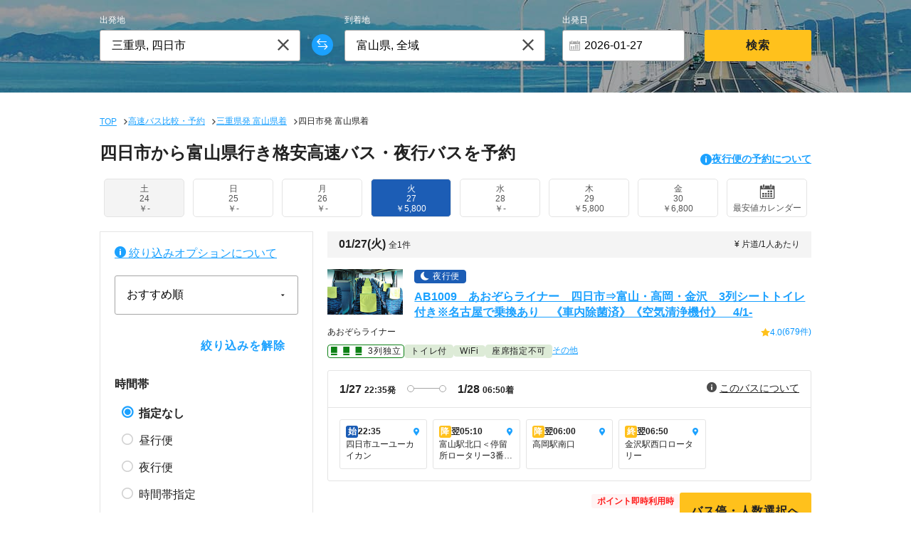

--- FILE ---
content_type: text/html; charset=UTF-8
request_url: https://skyticket.jp/bus/27/19/426/
body_size: 60452
content:
<!doctype html>
<html lang="ja">
	<head>
			<script>
  let isLogin = false;
  let isApp = false;
</script>



<script>
  window.dataLayer = window.dataLayer || [];
  dataLayer.push({login_status: isLogin ? 'member' : 'guest'})
  
  let ga4_ecommerceData
      ga4_ecommerceData = {
        event: 'view_item_list',
        ecommerce: {
          index: 'search',
          currency: 'JPY',
          affiliation: 'bus',
          items: [{"item_id":"夜行便","item_name":" 四日市ユーユーカイカン -富山駅北口＜停留所ロータリー3番のりば＞,高岡駅南口,金沢駅西口ロータリー","price":5800,"item_brand":"あおぞらライナー","item_category":"三重","item_category2":"石川","item_variant":"トイレ,スリッパ,女性安心,デジタコ,ドラレコ,無線LAN,夜行便,独立3列シート"}],
        }
      }


    dataLayer.push({ecommerce: null});
    dataLayer.push(ga4_ecommerceData);
    const searchEventData = {
      event: 'search_TOP',
      affiliation: 'bus',
      index: 'search_TOP',
      search_result: 1,
      departure_place: '三重県',
      arrival_place: '富山県',
      departure_date: '2026-01-27',
      search_type: '片道',
      search_count: '1',
    }
    dataLayer.push(searchEventData);
    const promoLayer = {
      event: 'view_promotion',
      ecommerce: {
        affiliation: 'bus',
        index: '静的',
        item_id: '路線',
      }
    }
    window.dataLayer = window.dataLayer || [];
    dataLayer.push(promoLayer);
</script>

<!-- Set Cookie Task: GROWTH-1737, INCIDENT-3713 -->
<script>
  function setCookie(name, value, options = {}) {
    var cookie = [];
    cookie.push(name + '=' + encodeURIComponent(value));

    if (options.expires) {
      cookie.push('expires=' + new Date(options.expires).toGMTString());
    }

    if (options.path) {
      cookie.push('path=' + options.path);
    }

    if (options.domain) {
      cookie.push('domain=' + options.domain);
    }

    if (options.secure === true) {
      cookie.push('secure');
    }

    document.cookie = cookie.join('; ');
  }
</script>

	<!-- Google Tag Manager -->
	<script>(function(w,d,s,l,i){w[l]=w[l]||[];w[l].push({'gtm.start':
				new Date().getTime(),event:'gtm.js'});var f=d.getElementsByTagName(s)[0],
			j=d.createElement(s),dl=l!='dataLayer'?'&l='+l:'';j.async=true;j.src=
			'https://www.googletagmanager.com/gtm.js?id='+i+dl;f.parentNode.insertBefore(j,f);
		})(window,document,'script','dataLayer','GTM-WCFD2T');</script>
	<!-- End Google Tag Manager -->

	<!-- Optimize Next -->
	<script>(function(p,r,o,j,e,c,t,g){
	p['_'+t]={};g=r.createElement('script');g.src='https://www.googletagmanager.com/gtm.js?id=GTM-'+t;r[o].prepend(g);
	g=r.createElement('style');g.innerText='.'+e+t+'{visibility:hidden!important}';r[o].prepend(g);
	r[o][j].add(e+t);setTimeout(function(){if(r[o][j].contains(e+t)){r[o][j].remove(e+t);p['_'+t]=0}},c)
	})(window,document,'documentElement','classList','loading',2000,'N93V39HL')</script>
	<!-- End Optimize Next -->
	
	<meta charset="UTF-8">
	<meta name="csrf-token" content="6Mdo72CQh1C8PcCcIJTRg48eLFJcA9LCQl3GW7jz">

	<title>四日市から富山県行き格安高速バス・夜行バス予約 </title>

	<!-- URLクエリパラメータを取得し、noindexしないページにnoindexを追加する -->
	<meta name="robots" content="">
	<meta name="robots" content=""/>
	<meta name="robots" content=""/>
	<meta name="description" itemprop="description" content="四日市から富山県行き格安高速バス・夜行バスを最安値カレンダーから簡単に比較・予約！3列シート・4列シート、トイレ付、WiFi、充電可、女性専用、座席指定可、仕切り有、早割、往復割、当日便など豊富な情報から選び放題。お得で便利な高速バス・夜行バスを検索するならスカイチケット！ ">
	<meta name="keywords" itemprop="keywords" content="高速バス,夜行バス,スカイチケット,格安,比較,予約 ">
	<meta property="og:type" content="website">
	<meta property="og:image" content="https://skyticket.jp/bus/img/common/ogp_image_20240620.png">
	<meta name="mobile-web-app-capable" content="yes">
	<meta name="apple-mobile-web-app-capable" content="yes">
	<link rel="stylesheet" href="https://skyticket.jp/bus/css/pc/style.css?id=da3bbd199143c0db9d17634675ba670c">
		
	<!-- canonical urlは本番むけの絶対パスにする。 -->
	<link rel="canonical" href="https://skyticket.jp/bus/27/19/426/">
	<script>
		//クエリパラメータの有無で予約一覧ページか否かを判断する
		var queryParameters = location.search;

		//クエリパラメータつかない場合あり
		var isSearchUrlShorten = true;
		var isMultipleDepArea = false;
		var isMultipleArrArea = false;
		
		//同じ出発地と到着地であるかどうかを確認 (こちらのURLをnoindexする)
		const isSameRegionArrArea = false;

		if (queryParameters.includes('?') || isSearchUrlShorten) {
			// 検索する地域両方が個別エリア（全域で検索しない時）はnoindexする。
			if((queryParameters.includes('dep_area_ids') && queryParameters.includes('arr_area_ids'))) {
				document.getElementsByName('robots')[0].setAttribute('content','noindex');
				document.getElementsByName('robots')[1].setAttribute('content','nofollow');
			} else if (isSameRegionArrArea && !isSearchUrlShorten) {
				document.getElementsByName('robots')[0].setAttribute('content','noindex');
				document.getElementsByName('robots')[1].setAttribute('content','nofollow');
				document.querySelector("link[rel='canonical']").remove();
			} else if (isMultipleDepArea || isMultipleArrArea) {
				document.getElementsByName('robots')[0].setAttribute('content','noindex');
				document.getElementsByName('robots')[1].setAttribute('content','nofollow');
				document.querySelector("link[rel='canonical']").remove();
			}
		}
	</script>
	<!-- MailChimp 計測タグ -->
	<script id="mcjs">!function(c,h,i,m,p){m=c.createElement(h),p=c.getElementsByTagName(h)[0],m.async=1,m.src=i,p.parentNode.insertBefore(m,p)}(document,"script","https://chimpstatic.com/mcjs-connected/js/users/894c09f10262eff5865e40ea9/964b17907bdd71573af50c19e.js");</script>
	<!-- Sentry CDN -->
	<script src='https://js.sentry-cdn.com/788dcccd73654e3883eb63dcf94bc091.min.js' crossorigin="anonymous" defer></script>

	
<script>(window.BOOMR_mq=window.BOOMR_mq||[]).push(["addVar",{"rua.upush":"false","rua.cpush":"false","rua.upre":"false","rua.cpre":"false","rua.uprl":"false","rua.cprl":"false","rua.cprf":"false","rua.trans":"","rua.cook":"false","rua.ims":"false","rua.ufprl":"false","rua.cfprl":"false","rua.isuxp":"false","rua.texp":"norulematch","rua.ceh":"false","rua.ueh":"false","rua.ieh.st":"0"}]);</script>
                              <script>!function(e){var n="https://s.go-mpulse.net/boomerang/";if("False"=="True")e.BOOMR_config=e.BOOMR_config||{},e.BOOMR_config.PageParams=e.BOOMR_config.PageParams||{},e.BOOMR_config.PageParams.pci=!0,n="https://s2.go-mpulse.net/boomerang/";if(window.BOOMR_API_key="WMK6Q-7U8U8-GSWHP-VFFFJ-LLTV6",function(){function e(){if(!o){var e=document.createElement("script");e.id="boomr-scr-as",e.src=window.BOOMR.url,e.async=!0,i.parentNode.appendChild(e),o=!0}}function t(e){o=!0;var n,t,a,r,d=document,O=window;if(window.BOOMR.snippetMethod=e?"if":"i",t=function(e,n){var t=d.createElement("script");t.id=n||"boomr-if-as",t.src=window.BOOMR.url,BOOMR_lstart=(new Date).getTime(),e=e||d.body,e.appendChild(t)},!window.addEventListener&&window.attachEvent&&navigator.userAgent.match(/MSIE [67]\./))return window.BOOMR.snippetMethod="s",void t(i.parentNode,"boomr-async");a=document.createElement("IFRAME"),a.src="about:blank",a.title="",a.role="presentation",a.loading="eager",r=(a.frameElement||a).style,r.width=0,r.height=0,r.border=0,r.display="none",i.parentNode.appendChild(a);try{O=a.contentWindow,d=O.document.open()}catch(_){n=document.domain,a.src="javascript:var d=document.open();d.domain='"+n+"';void(0);",O=a.contentWindow,d=O.document.open()}if(n)d._boomrl=function(){this.domain=n,t()},d.write("<bo"+"dy onload='document._boomrl();'>");else if(O._boomrl=function(){t()},O.addEventListener)O.addEventListener("load",O._boomrl,!1);else if(O.attachEvent)O.attachEvent("onload",O._boomrl);d.close()}function a(e){window.BOOMR_onload=e&&e.timeStamp||(new Date).getTime()}if(!window.BOOMR||!window.BOOMR.version&&!window.BOOMR.snippetExecuted){window.BOOMR=window.BOOMR||{},window.BOOMR.snippetStart=(new Date).getTime(),window.BOOMR.snippetExecuted=!0,window.BOOMR.snippetVersion=12,window.BOOMR.url=n+"WMK6Q-7U8U8-GSWHP-VFFFJ-LLTV6";var i=document.currentScript||document.getElementsByTagName("script")[0],o=!1,r=document.createElement("link");if(r.relList&&"function"==typeof r.relList.supports&&r.relList.supports("preload")&&"as"in r)window.BOOMR.snippetMethod="p",r.href=window.BOOMR.url,r.rel="preload",r.as="script",r.addEventListener("load",e),r.addEventListener("error",function(){t(!0)}),setTimeout(function(){if(!o)t(!0)},3e3),BOOMR_lstart=(new Date).getTime(),i.parentNode.appendChild(r);else t(!1);if(window.addEventListener)window.addEventListener("load",a,!1);else if(window.attachEvent)window.attachEvent("onload",a)}}(),"".length>0)if(e&&"performance"in e&&e.performance&&"function"==typeof e.performance.setResourceTimingBufferSize)e.performance.setResourceTimingBufferSize();!function(){if(BOOMR=e.BOOMR||{},BOOMR.plugins=BOOMR.plugins||{},!BOOMR.plugins.AK){var n=""=="true"?1:0,t="",a="amle7maxidy562lwluwq-f-422cc3a31-clientnsv4-s.akamaihd.net",i="false"=="true"?2:1,o={"ak.v":"39","ak.cp":"697305","ak.ai":parseInt("927000",10),"ak.ol":"0","ak.cr":9,"ak.ipv":4,"ak.proto":"h2","ak.rid":"3838f022","ak.r":47394,"ak.a2":n,"ak.m":"ksd","ak.n":"essl","ak.bpcip":"3.22.79.0","ak.cport":58372,"ak.gh":"23.33.84.200","ak.quicv":"","ak.tlsv":"tls1.3","ak.0rtt":"","ak.0rtt.ed":"","ak.csrc":"-","ak.acc":"","ak.t":"1769364781","ak.ak":"hOBiQwZUYzCg5VSAfCLimQ==avJvcyNiDRk+yxPZhwT8Hk74efYHah3hjnt6bjKfZG5JFpXRqSBLghn8jebZs/dA35FnqbCvvZXO59IyT78nc0QlJEqnhDwvJsO6U5TKAxyyQGoDRXh7vInoktp68V7vY2zinTsQ3/LqUvwF5VqNP58Is3bAsxOIlon1oAtrI+R1U9ZIMzWXjQLav1ir6vYak54fK3WRLW6QRsf0cOnAbMc+S0mz3YTYywr7YzpOONZy20isU6UpN2CdPnnHcTGfKBk04quTfm6ENaDQyFTnjh4joIS6n/aEpjj+20XWZ1ZmRBMIRdBV+pJMxk09bbWcuWd81IXBGi2k9cbQFCCun1ZiLguvNwyCd/u8IPeg7qnwAeZ5LpXCVk7k5VxBf+6A7zSTVqUtA/DPht4AYljIftFVVgbx1NnxOHfatToSsDg=","ak.pv":"75","ak.dpoabenc":"","ak.tf":i};if(""!==t)o["ak.ruds"]=t;var r={i:!1,av:function(n){var t="http.initiator";if(n&&(!n[t]||"spa_hard"===n[t]))o["ak.feo"]=void 0!==e.aFeoApplied?1:0,BOOMR.addVar(o)},rv:function(){var e=["ak.bpcip","ak.cport","ak.cr","ak.csrc","ak.gh","ak.ipv","ak.m","ak.n","ak.ol","ak.proto","ak.quicv","ak.tlsv","ak.0rtt","ak.0rtt.ed","ak.r","ak.acc","ak.t","ak.tf"];BOOMR.removeVar(e)}};BOOMR.plugins.AK={akVars:o,akDNSPreFetchDomain:a,init:function(){if(!r.i){var e=BOOMR.subscribe;e("before_beacon",r.av,null,null),e("onbeacon",r.rv,null,null),r.i=!0}return this},is_complete:function(){return!0}}}}()}(window);</script></head>
	<body>
	<!-- Google Tag Manager (noscript) -->
<noscript><iframe src="https://www.googletagmanager.com/ns.html?id=GTM-WCFD2T"
				  height="0" width="0" style="display:none;visibility:hidden"></iframe></noscript>
<!-- End Google Tag Manager (noscript) -->

<!-- afb Tag -->
<script>
	if (!window.afblpcvLpConf) {
		window.afblpcvLpConf = [];
	}
	window.afblpcvLpConf.push({
		siteId: "b1bfefa9"
	});
</script>
<script src="https://t.afi-b.com/jslib/lpcv.js?cid=b1bfefa9&pid=N11086y" async="async"></script>
<!-- END afb Tag -->


<div style="min-width: 1000px;">
		<!--lit-part BRUAAAUVAAA=--><!--lit-part 9iXOC0tBAHc=-->
        <skyticket-header-pc
          
          
          
          
          
          
          
          
          
          
          
          
          
         service="bus" show-line-menu show-banner host="menu.skyticket.jp"><template shadowroot="open" shadowrootmode="open"><!--lit-part 3c4GEBoktzU=-->
      <!--lit-node 0--><skyticket-header-bar-pc
        
        
        
        
        
        
        
        
        
        
        
       country currency-code="JPY" notice="0" service="bus" logo-link="/bus/" z-index="0" host="https://menu.skyticket.jp" defer-hydration><template shadowroot="open" shadowrootmode="open"><style>
  * {
    -webkit-box-sizing: border-box;
    box-sizing: border-box;
    margin: 0;
    padding: 0;
    line-height: normal;
    letter-spacing: normal;
  }
  ol,
  ul {
    list-style: none;
  }
  a {
    color: inherit;
    text-decoration: none;
  }
  button,
  input {
    -webkit-appearance: none;
    -moz-appearance: none;
    appearance: none;
    background: transparent;
    border: 0;
    border-radius: 0;
    margin: 0;
  }
  input::-webkit-outer-spin-button,
  input::-webkit-inner-spin-button {
    -webkit-appearance: none;
    appearance: none;
    background: transparent;
    border: 0;
    border-radius: 0;
    margin: 0;
  }

        .header-bar {
          background-color: #1ba1ff;
          color: #ffffff;
          width: 100%;
        }
        .header-bar-wrapper {
          margin: 0 auto;
          position: relative;
          max-width: 1024px;
          width: 100%;
        }
        .header-bar-content {
          -webkit-box-align: center;
          -ms-flex-align: center;
          align-items: center;
          display: -ms-grid;
          display: grid;
          -ms-grid-columns: 140px auto;
          grid-template-columns: 140px auto;
          grid-template-columns: 140px auto;
          height: 60px;
          width: 100%;
          padding: 0 16px;
        }
        .header-bar-content > a {
          margin-right: 16px;
        }
        .header-bar-logo {
          display: block;
          width: 125px;
          height: 38px;
        }
        .skyticketpoint-logo-link {
          background-image: url('https://menu.skyticket.jp/svg/header_point.svg?v0.1');
          background-repeat: no-repeat;
          background-position: -5px center;
          display: block;
          position: absolute;
          left: 157px;
          top: 10px;
          width: 75px;
          height: 40px;
        }
        .skyticketpoint-logo-link:hover {
          background-image: url('https://menu.skyticket.jp/svg/header_point_hover.svg?v0.1');
        }
        .header-bar-nav {
          display: -webkit-box;
          display: -ms-flexbox;
          display: flex;
          -webkit-box-align: center;
          -ms-flex-align: center;
          align-items: center;
          justify-self: flex-end;
        }
        .header-bar-nav-login {
          display: inline-block;
          font-size: 11px;
          min-width: 100px;
          text-align: center;
          border-right: solid 1px rgba(255, 255, 255, 0.8);
        }
        .header-bar-nav-login-href {
          -webkit-box-align: center;
          -ms-flex-align: center;
          align-items: center;
          color: #ffffff;
          display: -webkit-box;
          display: -ms-flexbox;
          display: flex;
          -webkit-box-pack: center;
          -ms-flex-pack: center;
          justify-content: center;
          line-height: 1.2em;
          padding: 6px 0;
        }
        .header-bar-nav-login-href:hover {
          opacity: 0.4;
        }
        .header-bar-nav-text {
          margin-left: 4px;
          line-height: 1.2em;
          word-break: keep-all;
        }
        .header-notice-wrapper {
          margin: 0 8px 0 4px;
        }
        .header-bar-helpMenu {
          background: inherit;
          position: relative;
          display: inline-block;
          text-align: center;
          cursor: pointer;
          font-size: 11px;
          min-width: 100px;
          z-index: var(--menu-zIndex);
        }
        .header-bar-helpMenu:hover {
          margin-top: 12px;
        }
        .header-bar-helpMenu:hover:after {
          background-color: transparent;
          height: 12px;
          content: '';
          display: block;
          z-index: var(--menu-zIndex);
        }
        .header-bar-helpMenu-list {
          border: 0;
        }
        .header-bar-helpMenu-list:hover {
          background: #e4e4e4;
        }
        .header-bar-helpMenu-href {
          color: #222222;
          display: block;
          padding: 12px;
          position: relative;
          text-align: left;
          border-bottom: solid 1px #e4e4e4;
          text-decoration: none;
        }
        .header-bar-helpMenu-href:before {
          background-color: #ffffff;
        }
        .header-bar-helpArrow {
          height: 12px;
          position: absolute;
          margin-top: -5px;
          top: 50%;
          right: 12px;
        }
        .header-bar-lang {
          display: inline-block;
          vertical-align: middle;
          -webkit-box-sizing: border-box;
          box-sizing: border-box;
          width: 150px;
          text-align: center;
        }
        .header-bar-lang-href {
          line-height: 1.2em;
          background-color: rgba(255, 255, 255, 0.3);
          padding: 9px 5px;
          border-radius: 15px;
          font-size: 10px;
          border: none;
          cursor: pointer;
          display: block;
          -webkit-box-sizing: border-box;
          box-sizing: border-box;
          color: #ffffff;
        }
        .header-bar-lang-flagIcon {
          width: 1.33333333em;
          margin-left: 5px;
          -webkit-transform: translateY(15%);
          -ms-transform: translateY(15%);
          transform: translateY(15%);
        }
        .header-bar-mainMenu {
          display: inline-block;
          vertical-align: middle;
          font-size: 11px;
          padding-left: 10px;
          -webkit-box-sizing: border-box;
          box-sizing: border-box;
          text-align: center;
          z-index: var(--menu-zIndex);
        }
        .header-bar-mainMenu-href {
          width: 105px;
          height: 30px;
          line-height: 2.5em;
          background-color: rgba(255, 255, 255, 0.3);
          cursor: pointer;
          display: block;
          text-align: center;
          font-size: 12px;
          color: #ffffff;
          border-radius: 15px;
        }
        .header-bar-mainMenu-flex-wrapper {
          display: -webkit-box;
          display: -ms-flexbox;
          display: flex;
          -webkit-box-align: center;
          -ms-flex-align: center;
          align-items: center;
          -webkit-box-pack: center;
          -ms-flex-pack: center;
          justify-content: center;
          padding: 6px 0px;
        }
        .icon-down-arrow {
          content: '';
          width: 11px;
          height: 11px;
          display: inline-block;
          background: url(https://wc.skyticket.jp/svg/right-arrow-fff.svg?v0.1);
          background-size: 11px;
          background-repeat: no-repeat;
          -webkit-transform: rotate(90deg);
          -ms-transform: rotate(90deg);
          transform: rotate(90deg);
          margin-left: 8px;
        }
        .header-bar-mainMenu-href[data-active='true'] {
          background-color: #1c5db5 !important;
        }
        .header-bar-mainMenu-href[data-active='true']
          .header-bar-mainMenu-flex-wrapper
          i {
          -webkit-transform: rotate(270deg);
          -ms-transform: rotate(270deg);
          transform: rotate(270deg);
        }
        .header-bar-lang-href:hover,
        .header-bar-mainMenu-href:hover {
          background-color: rgba(255, 255, 255, 0.5);
        }
        .header-bar-fader {
          height: 100%;
          position: absolute;
          width: 100%;
          z-index: var(--fader-zIndex);
          display: none;
        }
        .header-bar-langMain-border {
          width: 1px;
          height: 26px;
          margin-right: 8px;
          border-left: solid 1px rgba(255, 255, 255, 0.8);
        }
        .skyticket-pull-down-i18n {
          display: flex;
          gap: 8px;
          margin-left: 8px;
        }
        .header-pull-down-wrapper {
          display: inline-block;
          vertical-align: middle;
          font-size: 11px;
          min-width: 100px;
          box-sizing: border-box;
          text-align: center;
          position: relative;
        }
        .header-pull-down-wrapper-currency {
          display: inline-block;
          vertical-align: middle;
          font-size: 11px;
          min-width: 120px;
          box-sizing: border-box;
          text-align: center;
          position: relative;
          white-space: nowrap;
          white-space: nowrap;
        }
        .header-pull-down-title {
          padding: 0 18.5px;
          height: 30px;
          line-height: 2.5em;
          background-color: rgba(255, 255, 255, 0.3);
          cursor: pointer;
          display: block;
          text-align: center;
          font-size: 12px;
          color: #ffffff;
          border-radius: 15px;
        }
        .header-pull-down-title:hover {
          background-color: #1c5db5;
        }
        .header-pull-down-name {
          line-height: 2.5em;
        }
        .header-pull-down-fader {
          position: fixed;
          width: 100%;
          height: 100%;
          left: 0;
          top: 0;
          z-index: var(--pull-down-fader-zIndex);
          display: none;
        }
        .header-pull-down-serviceSubUl {
          border: 1px solid #f4f4f4;
          -webkit-box-shadow: 0 2px 4px 0 rgba(0, 0, 0, 0.4);
          box-shadow: 0 2px 4px 0 rgba(0, 0, 0, 0.4);
          position: absolute;
          top: 40px;
          z-index: var(--pull-down-nav-zIndex);
          display: none;
          width: auto;
        }
        .header-pull-down-serviceSubUl:before {
          border: 1px solid transparent;
          border-bottom-color: #ffffff;
          border-width: 10px;
          border-top: 0px;
          border-left: 4px solid transparent;
          border-right: 4px solid transparent;
          content: '';
          display: block;
          position: absolute;
          left: 0px;
          right: 0px;
          margin: auto;
          top: -10px;
          width: 1px;
        }
        .header-pull-down-serviceSubUl:after {
          border: 7px solid transparent;
          content: '';
          display: block;
          position: absolute;
          left: 0px;
          top: -12px;
          width: 90%;
        }
        .header-pull-down-serviceSubList {
          background: #f4f4f4;
          color: #222222;
          cursor: pointer;
          height: 40px;
          position: relative;
          white-space: nowrap;
          background-position: left top;
          background-repeat: no-repeat;
          background-size: 30px;
        }
        .header-pull-down-serviceSubHref {
          background: #ffffff;
          color: #222222;
          display: -webkit-box;
          display: -ms-flexbox;
          display: flex;
          font-size: 12px;
          -webkit-box-pack: justify;
          -ms-flex-pack: justify;
          justify-content: space-between;
          padding: 12px;
          position: relative;
          text-decoration: none;
          width: 100%;
          align-items: center;
        }
        .header-pull-down-serviceSubHref:hover {
          background: #e4e4e4;
        }
      </style><!--lit-part cyPY6aCVstM=-->
      <header class="header-bar">
        <div class="header-bar-wrapper">
          <div class="header-bar-content">
            <!--lit-node 3--><a href="/bus/">
              <!--lit-node 4--><img
                class="header-bar-logo"
                src="https://menu.skyticket.jp/svg/logo.svg?v0.1"
                alt="skyticket"
              />
            </a>
            <a
              href="https://skyticket.jp/point/"
              class="skyticketpoint-logo-link"
              target="_blank"
            >
            </a>
            <div class="header-bar-nav">
              <!--lit-part 8K7cV1j2gS4=-->
                    <div class="header-bar-nav-login">
                      <!--lit-node 1--><a
                        class="header-bar-nav-login-href"
                        href="/user/search.php"
                      >
                        <!--lit-node 2--><img
                          src="https://menu.skyticket.jp/svg/file-alt-fff.svg?v0.1"
                          alt=""
                          width="14"
                          height="14"
                          loading="lazy"
                        />
                        <span class="header-bar-nav-text">予約確認</span>
                      </a>
                    </div>
                    <div class="header-bar-nav-login">
                      <!--lit-node 5--><a
                        class="header-bar-nav-login-href"
                        href="/user/login.php"
                      >
                        <!--lit-node 6--><img
                          src="https://menu.skyticket.jp/svg/user-white-close-up-shape.svg?v0.1"
                          alt=""
                          width="14"
                          height="14"
                          loading="lazy"
                        />
                        <span class="header-bar-nav-text">ログイン</span>
                      </a>
                    </div>
                  <!--/lit-part-->
              <div class="header-bar-helpMenu">
                <a
                  class="header-bar-nav-login-href"
                  href="https://support.skyticket.jp/hc/ja"
                  target="_blank"
                  rel="noopener noreferrer"
                >
                  <!--lit-node 10--><img
                    src="https://menu.skyticket.jp/svg/question-title-fff.svg?v0.1"
                    alt=""
                    width="16"
                    height="16"
                    loading="lazy"
                  />
                  <span class="header-bar-nav-text">サポート</span>
                </a>
              </div>

              <div class="header-bar-langMain-border"></div>
              <!--lit-part BRUAAAUVAAA=--><?><!--/lit-part-->
              <!--lit-node 14--><div
                class="header-bar-mainMenu"
                style="z-index:4;"
              >
                <!--lit-node 15--><a
                  class="header-bar-mainMenu-href"
                  href="javascript:void(0)"
                  
                  style=""
                  data-active=""
                >
                  <div class="header-bar-mainMenu-flex-wrapper">
                    <span>メニュー</span>
                    <i class="icon-down-arrow"></i>
                  </div>
                </a>
              </div>
              <!-- </div> -->
            </div>
          </div>
        </div>
        <!--lit-node 20--><skyticket-menu-pc
          
          
          
          
          
          
         notice="0" style="display:none;" z-index="0" host="https://menu.skyticket.jp" defer-hydration><template shadowroot="open" shadowrootmode="open"><style>
  * {
    -webkit-box-sizing: border-box;
    box-sizing: border-box;
    margin: 0;
    padding: 0;
    line-height: normal;
    letter-spacing: normal;
  }
  ol,
  ul {
    list-style: none;
  }
  a {
    color: inherit;
    text-decoration: none;
  }
  button,
  input {
    -webkit-appearance: none;
    -moz-appearance: none;
    appearance: none;
    background: transparent;
    border: 0;
    border-radius: 0;
    margin: 0;
  }
  input::-webkit-outer-spin-button,
  input::-webkit-inner-spin-button {
    -webkit-appearance: none;
    appearance: none;
    background: transparent;
    border: 0;
    border-radius: 0;
    margin: 0;
  }

        * {
          color: #222222;
        }
      </style><!--lit-part bCwbdhyEKzk=-->
      <!--lit-node 0--><skyticket-menu-list-pc
        
        
        
        
        
       notice="0" z-index="0" host="https://menu.skyticket.jp" defer-hydration><template shadowroot="open" shadowrootmode="open"><style>
  * {
    -webkit-box-sizing: border-box;
    box-sizing: border-box;
    margin: 0;
    padding: 0;
    line-height: normal;
    letter-spacing: normal;
  }
  ol,
  ul {
    list-style: none;
  }
  a {
    color: inherit;
    text-decoration: none;
  }
  button,
  input {
    -webkit-appearance: none;
    -moz-appearance: none;
    appearance: none;
    background: transparent;
    border: 0;
    border-radius: 0;
    margin: 0;
  }
  input::-webkit-outer-spin-button,
  input::-webkit-inner-spin-button {
    -webkit-appearance: none;
    appearance: none;
    background: transparent;
    border: 0;
    border-radius: 0;
    margin: 0;
  }

        .menu-inner {
          background-color: #ffffff;
          box-shadow: 0 2px 4px 1px rgba(0, 0, 0, 0.4);
          min-width: 100%;
          padding: 24px 0;
          position: absolute;
          z-index: var(--inner-zIndex);
          height: 550px;
        }
        .menu-grid {
          display: grid;
          font-size: 12px;
          grid-template-columns: 3fr 1fr;
          margin: 0 auto;
          width: 1024px;
          padding: 0 16px;
        }
        .menu-grid-serviceList {
          display: grid;
          grid-template-columns: 1fr 1fr 1fr;
          grid-template-rows: 140px 140px 140px; /* grid-template-rows: repeat(3, max(140px)); とするとEdgeで壊れる */
          grid-gap: 10px 40px;
          grid-auto-flow: column;
          width: 95%;
        }
        .menu-grid-serviceListUl:nth-child(2) {
          position: relative;
          top: -20px;
        }
        .menu-grid-serviceListUl:nth-child(3) {
          position: relative;
          top: 83px;
        }
        .menu-grid-serviceListUl:nth-child(5) {
          position: relative;
          top: -60px;
        }
        .menu-grid-serviceListUl:nth-child(6) {
          position: relative;
          top: -75px;
        }
        .menu-grid-serviceListUl:nth-child(8) {
          position: relative;
          top: -60px;
        }
        .menu-grid-serviceList-href {
          text-decoration: none;
          display: flex;
          align-items: center;
          padding: 12px 12px 12px 0;
          position: relative;
          text-align: left;
        }
        .menu-grid-serviceList-href:not([class~='search'], [class~='login'], [class~='logout']) {
          border-bottom: solid 1px #e4e4e4;
        }
        [class~='login'] {
          border-top: solid 1px #e4e4e4;
        }
        .search {
          padding: 6px 12px 6px 0;
        }
        .menu-grid-serviceList-href:not(:first-child) {
          border-bottom: solid 1px #ff1d1c;
        }
        .menu-grid-serviceList-href:hover {
          background-color: #f4f4f4;
        }
        .menu-grid-userArea {
          border: solid 1px #e4e4e4;
          padding: 16px;
        }
        .menu-grid-serviceList-icon {
          width: 16px;
          height: 16px;
          margin-right: 8px;
          vertical-align: bottom;
        }
        .menu-grid-serviceList-arrow {
          position: absolute;
          width: 14px;
          height: 14px;
          right: 12px;
          top: 50%;
          -webkit-transform: translateY(-50%);
          -ms-transform: translateY(-50%);
          transform: translateY(-50%);
        }
        .menu-grid-serviceList-href-subMark {
          width: 8px;
          height: 12px;
          margin: 0 8px 0 16px;
          font-family: HiraKakuPro-W3;
          font-size: 12px;
          color: #a6a6a6;
        }
        .menu-grid-supportListUl {
          margin-bottom: 24px;
        }
        .menu-grid-serviceList-mail {
          top: 26%;
          right: 20%;
          position: absolute;
          height: 16px;
          line-height: 16px;
        }
        .menu-grid-serviceList-label {
          border-radius: 12px;
          background-color: #ff1d1c;
          top: 50%;
          right: 20%;
          -webkit-transform: translateY(-50%);
          -ms-transform: translateY(-50%);
          transform: translateY(-50%);
          position: absolute;
          height: 16px;
          line-height: 16px;
        }
        .menu-grid-serviceList-label {
          background-color: #ffc11c;
        }
        .menu-grid-serviceList-label-text {
          font-family: HiraKakuPro-W6;
          font-size: 11px;
          line-height: 1.09;
          color: #ffffff;
          margin: 0 2px 0 2px;
          top: 50%;
          -webkit-transform: translateY(100%);
          -ms-transform: translateY(100%);
          transform: translateY(100%);
          padding: 2px;
        }
        .menu-grid-support-text {
          font-size: 10px;
        }
      </style><!--lit-part op8vRnfBdfI=-->
      <!--lit-node 0--><div
        class="menu-inner"
        style="z-index:4;"
      >
        <div class="menu-grid">
          <section>
            <div class="menu-grid-serviceList">
              <!--lit-part--><!--lit-part hKhoelB+2P0=-->
                  <ul class="menu-grid-serviceListUl">
                    <h3><!--lit-part-->航空券<!--/lit-part--></h3>
                    <!--lit-part--><!--lit-part rNNg5C8kS5Q=-->
                        <li class="menu-grid-serviceList-item">
                          <!--lit-node 1--><a
                            class="menu-grid-serviceList-href kokunai"
                            href="/flights-in-japan/"
                            target=""
                            rel=""
                          >
                            <!--lit-part--><!--/lit-part-->
                            <!--lit-node 3--><img
                              class="menu-grid-serviceList-icon"
                              src="https://menu.skyticket.jp/svg/menu-sp/service-flight-kokunai.svg?v0.1"
                              alt=""
                              loading="lazy"
                            />
                            <span><!--lit-part-->国内航空券<!--/lit-part--></span>
                            <!--lit-node 6--><img
                              class="menu-grid-serviceList-arrow"
                              src="https://menu.skyticket.jp/svg/right-arrow.svg?v0.1"
                              alt=""
                              loading="lazy"
                            />
                          </a>
                        </li>
                      <!--/lit-part--><!--lit-part rNNg5C8kS5Q=-->
                        <li class="menu-grid-serviceList-item">
                          <!--lit-node 1--><a
                            class="menu-grid-serviceList-href kaigai"
                            href="/international-flights/"
                            target=""
                            rel=""
                          >
                            <!--lit-part--><!--/lit-part-->
                            <!--lit-node 3--><img
                              class="menu-grid-serviceList-icon"
                              src="https://menu.skyticket.jp/svg/menu-sp/service-flight-kaigai.svg?v0.1"
                              alt=""
                              loading="lazy"
                            />
                            <span><!--lit-part-->海外航空券<!--/lit-part--></span>
                            <!--lit-node 6--><img
                              class="menu-grid-serviceList-arrow"
                              src="https://menu.skyticket.jp/svg/right-arrow.svg?v0.1"
                              alt=""
                              loading="lazy"
                            />
                          </a>
                        </li>
                      <!--/lit-part--><!--/lit-part-->
                  </ul>
                <!--/lit-part--><!--lit-part hKhoelB+2P0=-->
                  <ul class="menu-grid-serviceListUl">
                    <h3><!--lit-part-->お得なセット予約<!--/lit-part--></h3>
                    <!--lit-part--><!--lit-part rNNg5C8kS5Q=-->
                        <li class="menu-grid-serviceList-item">
                          <!--lit-node 1--><a
                            class="menu-grid-serviceList-href tour"
                            href="/tour/"
                            target=""
                            rel=""
                          >
                            <!--lit-part--><!--/lit-part-->
                            <!--lit-node 3--><img
                              class="menu-grid-serviceList-icon"
                              src="https://menu.skyticket.jp/svg/menu-sp/service-tour-kokunai.svg?v0.1"
                              alt=""
                              loading="lazy"
                            />
                            <span><!--lit-part-->国内ツアー<!--/lit-part--></span>
                            <!--lit-node 6--><img
                              class="menu-grid-serviceList-arrow"
                              src="https://menu.skyticket.jp/svg/right-arrow.svg?v0.1"
                              alt=""
                              loading="lazy"
                            />
                          </a>
                        </li>
                      <!--/lit-part--><!--lit-part rNNg5C8kS5Q=-->
                        <li class="menu-grid-serviceList-item">
                          <!--lit-node 1--><a
                            class="menu-grid-serviceList-href tour-train"
                            href="/tour/train/"
                            target=""
                            rel=""
                          >
                            <!--lit-part--><!--/lit-part-->
                            <!--lit-node 3--><img
                              class="menu-grid-serviceList-icon"
                              src="https://menu.skyticket.jp/svg/menu-sp/service-tour-train.svg?v0.1"
                              alt=""
                              loading="lazy"
                            />
                            <span><!--lit-part-->新幹線+ホテル<!--/lit-part--></span>
                            <!--lit-node 6--><img
                              class="menu-grid-serviceList-arrow"
                              src="https://menu.skyticket.jp/svg/right-arrow.svg?v0.1"
                              alt=""
                              loading="lazy"
                            />
                          </a>
                        </li>
                      <!--/lit-part--><!--lit-part rNNg5C8kS5Q=-->
                        <li class="menu-grid-serviceList-item">
                          <!--lit-node 1--><a
                            class="menu-grid-serviceList-href dp"
                            href="/dp/"
                            target=""
                            rel=""
                          >
                            <!--lit-part--><!--/lit-part-->
                            <!--lit-node 3--><img
                              class="menu-grid-serviceList-icon"
                              src="https://menu.skyticket.jp/svg/menu-sp/service-dp-da.svg?v0.1"
                              alt=""
                              loading="lazy"
                            />
                            <span><!--lit-part-->国内航空券+ホテル<!--/lit-part--></span>
                            <!--lit-node 6--><img
                              class="menu-grid-serviceList-arrow"
                              src="https://menu.skyticket.jp/svg/right-arrow.svg?v0.1"
                              alt=""
                              loading="lazy"
                            />
                          </a>
                        </li>
                      <!--/lit-part--><!--lit-part rNNg5C8kS5Q=-->
                        <li class="menu-grid-serviceList-item">
                          <!--lit-node 1--><a
                            class="menu-grid-serviceList-href kaigai-dp"
                            href="/dp/international/"
                            target=""
                            rel=""
                          >
                            <!--lit-part--><!--/lit-part-->
                            <!--lit-node 3--><img
                              class="menu-grid-serviceList-icon"
                              src="https://menu.skyticket.jp/svg/menu-sp/service-dp-ia.svg?v0.1"
                              alt=""
                              loading="lazy"
                            />
                            <span><!--lit-part-->海外航空券+ホテル<!--/lit-part--></span>
                            <!--lit-node 6--><img
                              class="menu-grid-serviceList-arrow"
                              src="https://menu.skyticket.jp/svg/right-arrow.svg?v0.1"
                              alt=""
                              loading="lazy"
                            />
                          </a>
                        </li>
                      <!--/lit-part--><!--lit-part rNNg5C8kS5Q=-->
                        <li class="menu-grid-serviceList-item">
                          <!--lit-node 1--><a
                            class="menu-grid-serviceList-href tour-international"
                            href="/tour/international/"
                            target=""
                            rel=""
                          >
                            <!--lit-part--><!--/lit-part-->
                            <!--lit-node 3--><img
                              class="menu-grid-serviceList-icon"
                              src="https://menu.skyticket.jp/svg/menu-sp/service-tour-kaigai.svg?v0.1"
                              alt=""
                              loading="lazy"
                            />
                            <span><!--lit-part-->海外ツアー<!--/lit-part--></span>
                            <!--lit-node 6--><img
                              class="menu-grid-serviceList-arrow"
                              src="https://menu.skyticket.jp/svg/right-arrow.svg?v0.1"
                              alt=""
                              loading="lazy"
                            />
                          </a>
                        </li>
                      <!--/lit-part--><!--/lit-part-->
                  </ul>
                <!--/lit-part--><!--lit-part hKhoelB+2P0=-->
                  <ul class="menu-grid-serviceListUl">
                    <h3><!--lit-part-->ホテル・旅館<!--/lit-part--></h3>
                    <!--lit-part--><!--lit-part rNNg5C8kS5Q=-->
                        <li class="menu-grid-serviceList-item">
                          <!--lit-node 1--><a
                            class="menu-grid-serviceList-href hotel"
                            href="/hotel/"
                            target=""
                            rel=""
                          >
                            <!--lit-part--><!--/lit-part-->
                            <!--lit-node 3--><img
                              class="menu-grid-serviceList-icon"
                              src="https://menu.skyticket.jp/svg/menu-sp/service-hotel.svg?v0.1"
                              alt=""
                              loading="lazy"
                            />
                            <span><!--lit-part-->国内ホテル<!--/lit-part--></span>
                            <!--lit-node 6--><img
                              class="menu-grid-serviceList-arrow"
                              src="https://menu.skyticket.jp/svg/right-arrow.svg?v0.1"
                              alt=""
                              loading="lazy"
                            />
                          </a>
                        </li>
                      <!--/lit-part--><!--lit-part rNNg5C8kS5Q=-->
                        <li class="menu-grid-serviceList-item">
                          <!--lit-node 1--><a
                            class="menu-grid-serviceList-href hotel-overseas"
                            href="/hotel/overseas/"
                            target=""
                            rel=""
                          >
                            <!--lit-part--><!--/lit-part-->
                            <!--lit-node 3--><img
                              class="menu-grid-serviceList-icon"
                              src="https://menu.skyticket.jp/svg/menu-sp/service-hotel-overseas.svg?v0.1"
                              alt=""
                              loading="lazy"
                            />
                            <span><!--lit-part-->海外ホテル<!--/lit-part--></span>
                            <!--lit-node 6--><img
                              class="menu-grid-serviceList-arrow"
                              src="https://menu.skyticket.jp/svg/right-arrow.svg?v0.1"
                              alt=""
                              loading="lazy"
                            />
                          </a>
                        </li>
                      <!--/lit-part--><!--/lit-part-->
                  </ul>
                <!--/lit-part--><!--lit-part hKhoelB+2P0=-->
                  <ul class="menu-grid-serviceListUl">
                    <h3><!--lit-part-->レンタカー<!--/lit-part--></h3>
                    <!--lit-part--><!--lit-part rNNg5C8kS5Q=-->
                        <li class="menu-grid-serviceList-item">
                          <!--lit-node 1--><a
                            class="menu-grid-serviceList-href rentacar"
                            href="/rentacar/"
                            target=""
                            rel=""
                          >
                            <!--lit-part--><!--/lit-part-->
                            <!--lit-node 3--><img
                              class="menu-grid-serviceList-icon"
                              src="https://menu.skyticket.jp/svg/menu-sp/service-rentacar.svg?v0.1"
                              alt=""
                              loading="lazy"
                            />
                            <span><!--lit-part-->国内レンタカー<!--/lit-part--></span>
                            <!--lit-node 6--><img
                              class="menu-grid-serviceList-arrow"
                              src="https://menu.skyticket.jp/svg/right-arrow.svg?v0.1"
                              alt=""
                              loading="lazy"
                            />
                          </a>
                        </li>
                      <!--/lit-part--><!--/lit-part-->
                  </ul>
                <!--/lit-part--><!--lit-part hKhoelB+2P0=-->
                  <ul class="menu-grid-serviceListUl">
                    <h3><!--lit-part-->グルメ<!--/lit-part--></h3>
                    <!--lit-part--><!--lit-part rNNg5C8kS5Q=-->
                        <li class="menu-grid-serviceList-item">
                          <!--lit-node 1--><a
                            class="menu-grid-serviceList-href gourmet"
                            href="/gourmet/restaurant/"
                            target=""
                            rel=""
                          >
                            <!--lit-part--><!--/lit-part-->
                            <!--lit-node 3--><img
                              class="menu-grid-serviceList-icon"
                              src="https://menu.skyticket.jp/svg/menu-sp/service-restaurant.svg?v0.1"
                              alt=""
                              loading="lazy"
                            />
                            <span><!--lit-part-->レストラン<!--/lit-part--></span>
                            <!--lit-node 6--><img
                              class="menu-grid-serviceList-arrow"
                              src="https://menu.skyticket.jp/svg/right-arrow.svg?v0.1"
                              alt=""
                              loading="lazy"
                            />
                          </a>
                        </li>
                      <!--/lit-part--><!--lit-part rNNg5C8kS5Q=-->
                        <li class="menu-grid-serviceList-item">
                          <!--lit-node 1--><a
                            class="menu-grid-serviceList-href gourmet"
                            href="/gourmet/takeout/"
                            target=""
                            rel=""
                          >
                            <!--lit-part--><!--/lit-part-->
                            <!--lit-node 3--><img
                              class="menu-grid-serviceList-icon"
                              src="https://menu.skyticket.jp/svg/menu-sp/service-takeout.svg?v0.2"
                              alt=""
                              loading="lazy"
                            />
                            <span><!--lit-part-->テイクアウト<!--/lit-part--></span>
                            <!--lit-node 6--><img
                              class="menu-grid-serviceList-arrow"
                              src="https://menu.skyticket.jp/svg/right-arrow.svg?v0.1"
                              alt=""
                              loading="lazy"
                            />
                          </a>
                        </li>
                      <!--/lit-part--><!--/lit-part-->
                  </ul>
                <!--/lit-part--><!--lit-part hKhoelB+2P0=-->
                  <ul class="menu-grid-serviceListUl">
                    <h3><!--lit-part-->交通機関<!--/lit-part--></h3>
                    <!--lit-part--><!--lit-part rNNg5C8kS5Q=-->
                        <li class="menu-grid-serviceList-item">
                          <!--lit-node 1--><a
                            class="menu-grid-serviceList-href bus"
                            href="/bus/"
                            target=""
                            rel=""
                          >
                            <!--lit-part--><!--/lit-part-->
                            <!--lit-node 3--><img
                              class="menu-grid-serviceList-icon"
                              src="https://menu.skyticket.jp/svg/menu-sp/service-bus.svg?v0.1"
                              alt=""
                              loading="lazy"
                            />
                            <span><!--lit-part-->高速バス<!--/lit-part--></span>
                            <!--lit-node 6--><img
                              class="menu-grid-serviceList-arrow"
                              src="https://menu.skyticket.jp/svg/right-arrow.svg?v0.1"
                              alt=""
                              loading="lazy"
                            />
                          </a>
                        </li>
                      <!--/lit-part--><!--lit-part rNNg5C8kS5Q=-->
                        <li class="menu-grid-serviceList-item">
                          <!--lit-node 1--><a
                            class="menu-grid-serviceList-href ferry"
                            href="/ferry/"
                            target=""
                            rel=""
                          >
                            <!--lit-part--><!--/lit-part-->
                            <!--lit-node 3--><img
                              class="menu-grid-serviceList-icon"
                              src="https://menu.skyticket.jp/svg/menu-sp/service-ferry.svg?v0.1"
                              alt=""
                              loading="lazy"
                            />
                            <span><!--lit-part-->フェリー<!--/lit-part--></span>
                            <!--lit-node 6--><img
                              class="menu-grid-serviceList-arrow"
                              src="https://menu.skyticket.jp/svg/right-arrow.svg?v0.1"
                              alt=""
                              loading="lazy"
                            />
                          </a>
                        </li>
                      <!--/lit-part--><!--lit-part rNNg5C8kS5Q=-->
                        <li class="menu-grid-serviceList-item">
                          <!--lit-node 1--><a
                            class="menu-grid-serviceList-href charter"
                            href="/charter/"
                            target=""
                            rel=""
                          >
                            <!--lit-part--><!--/lit-part-->
                            <!--lit-node 3--><img
                              class="menu-grid-serviceList-icon"
                              src="https://menu.skyticket.jp/svg/menu-sp/service-charter.svg?v0.1"
                              alt=""
                              loading="lazy"
                            />
                            <span><!--lit-part-->ヘリコプター<!--/lit-part--></span>
                            <!--lit-node 6--><img
                              class="menu-grid-serviceList-arrow"
                              src="https://menu.skyticket.jp/svg/right-arrow.svg?v0.1"
                              alt=""
                              loading="lazy"
                            />
                          </a>
                        </li>
                      <!--/lit-part--><!--/lit-part-->
                  </ul>
                <!--/lit-part--><!--lit-part hKhoelB+2P0=-->
                  <ul class="menu-grid-serviceListUl">
                    <h3><!--lit-part-->留学<!--/lit-part--></h3>
                    <!--lit-part--><!--lit-part rNNg5C8kS5Q=-->
                        <li class="menu-grid-serviceList-item">
                          <!--lit-node 1--><a
                            class="menu-grid-serviceList-href rentacar"
                            href="/study-abroad/"
                            target=""
                            rel=""
                          >
                            <!--lit-part--><!--/lit-part-->
                            <!--lit-node 3--><img
                              class="menu-grid-serviceList-icon"
                              src="https://menu.skyticket.jp/svg/menu-sp/service-studyabroad.svg?v0.1"
                              alt=""
                              loading="lazy"
                            />
                            <span><!--lit-part-->留学<!--/lit-part--></span>
                            <!--lit-node 6--><img
                              class="menu-grid-serviceList-arrow"
                              src="https://menu.skyticket.jp/svg/right-arrow.svg?v0.1"
                              alt=""
                              loading="lazy"
                            />
                          </a>
                        </li>
                      <!--/lit-part--><!--/lit-part-->
                  </ul>
                <!--/lit-part--><!--lit-part hKhoelB+2P0=-->
                  <ul class="menu-grid-serviceListUl">
                    <h3><!--lit-part-->旅のオプション<!--/lit-part--></h3>
                    <!--lit-part--><!--lit-part rNNg5C8kS5Q=-->
                        <li class="menu-grid-serviceList-item">
                          <!--lit-node 1--><a
                            class="menu-grid-serviceList-href esim"
                            href="/esim/"
                            target=""
                            rel=""
                          >
                            <!--lit-part--><!--/lit-part-->
                            <!--lit-node 3--><img
                              class="menu-grid-serviceList-icon"
                              src="https://menu.skyticket.jp/svg/menu-sp/service-esim.svg?v0.1"
                              alt=""
                              loading="lazy"
                            />
                            <span><!--lit-part-->eSIM<!--/lit-part--></span>
                            <!--lit-node 6--><img
                              class="menu-grid-serviceList-arrow"
                              src="https://menu.skyticket.jp/svg/right-arrow.svg?v0.1"
                              alt=""
                              loading="lazy"
                            />
                          </a>
                        </li>
                      <!--/lit-part--><!--lit-part rNNg5C8kS5Q=-->
                        <li class="menu-grid-serviceList-item">
                          <!--lit-node 1--><a
                            class="menu-grid-serviceList-href wifi"
                            href="/wifi/"
                            target=""
                            rel=""
                          >
                            <!--lit-part--><!--/lit-part-->
                            <!--lit-node 3--><img
                              class="menu-grid-serviceList-icon"
                              src="https://menu.skyticket.jp/svg/menu-sp/service-wifi.svg?v0.1"
                              alt=""
                              loading="lazy"
                            />
                            <span><!--lit-part-->WiFiレンタル<!--/lit-part--></span>
                            <!--lit-node 6--><img
                              class="menu-grid-serviceList-arrow"
                              src="https://menu.skyticket.jp/svg/right-arrow.svg?v0.1"
                              alt=""
                              loading="lazy"
                            />
                          </a>
                        </li>
                      <!--/lit-part--><!--lit-part rNNg5C8kS5Q=-->
                        <li class="menu-grid-serviceList-item">
                          <!--lit-node 1--><a
                            class="menu-grid-serviceList-href guide"
                            href="/guide/"
                            target=""
                            rel=""
                          >
                            <!--lit-part--><!--/lit-part-->
                            <!--lit-node 3--><img
                              class="menu-grid-serviceList-icon"
                              src="https://menu.skyticket.jp/svg/menu-sp/service-guide.svg?v0.1"
                              alt=""
                              loading="lazy"
                            />
                            <span><!--lit-part-->観光ガイド<!--/lit-part--></span>
                            <!--lit-node 6--><img
                              class="menu-grid-serviceList-arrow"
                              src="https://menu.skyticket.jp/svg/right-arrow.svg?v0.1"
                              alt=""
                              loading="lazy"
                            />
                          </a>
                        </li>
                      <!--/lit-part--><!--lit-part rNNg5C8kS5Q=-->
                        <li class="menu-grid-serviceList-item">
                          <!--lit-node 1--><a
                            class="menu-grid-serviceList-href premium"
                            href="/premium/?new_window=1"
                            target="_blank"
                            rel="noreferrer"
                          >
                            <!--lit-part--><!--/lit-part-->
                            <!--lit-node 3--><img
                              class="menu-grid-serviceList-icon"
                              src="https://menu.skyticket.jp/svg/menu-sp/service-premium.svg?v0.1"
                              alt=""
                              loading="lazy"
                            />
                            <span><!--lit-part-->プレミアム<!--/lit-part--></span>
                            <!--lit-node 6--><img
                              class="menu-grid-serviceList-arrow"
                              src="https://menu.skyticket.jp/svg/right-arrow.svg?v0.1"
                              alt=""
                              loading="lazy"
                            />
                          </a>
                        </li>
                      <!--/lit-part--><!--/lit-part-->
                  </ul>
                <!--/lit-part--><!--/lit-part-->
            </div>
          </section>

          <section>
            <div class="menu-grid-userArea">
              <!--lit-part--><!--lit-part kQifAxf2sw8=-->
                  <ul class="menu-grid-supportListUl">
                    <h3><!--lit-part-->サポート<!--/lit-part--></h3>
                    <!--lit-part--><!--lit-part BRUAAAUVAAA=--><!--lit-part AHype8nN1MY=-->
                              <li class="menu-grid-supportList-item">
                                <!--lit-node 1--><a
                                  class="menu-grid-serviceList-href faq"
                                  href="https://support.skyticket.jp/hc/ja"
                                  target="_blank"
                                  rel="noopener noreferrer"
                                >
                                  <!--lit-node 2--><img
                                    class="menu-grid-serviceList-icon"
                                    src="https://menu.skyticket.jp/svg/menu-sp/message-question-fill.svg?v0.1"
                                    alt=""
                                    loading="lazy"
                                  />
                                  <span class="menu-grid-support-text"
                                    ><!--lit-part-->ご利用方法・キャンセル・ご質問<!--/lit-part--></span
                                  >
                                  <!--lit-node 5--><img
                                    class="menu-grid-serviceList-arrow"
                                    src="https://menu.skyticket.jp/svg/right-arrow.svg?v0.1"
                                    alt=""
                                    loading="lazy"
                                  />
                                </a>
                              </li>
                            <!--/lit-part--><?><!--/lit-part--><!--lit-part BRUAAAUVAAA=--><!--lit-part BRUAAAUVAAA=--><?><!--/lit-part--><?><!--/lit-part--><!--/lit-part-->
                  </ul>
                <!--/lit-part--><!--/lit-part-->
              <!--lit-part--><!--lit-part rX5cYzXLjG4=-->
                      <ul class="menu-grid-userListUl">
                        <h3><!--lit-part-->予約管理<!--/lit-part--></h3>
                        <!--lit-part--><!--lit-part kdc+yr7ucns=-->
                            <li class="menu-grid-userList-item">
                              <!--lit-node 1--><a
                                class="menu-grid-serviceList-href search"
                                href="/user/search.php"
                                target=""
                                rel=""
                              >
                                <!--lit-part BRUAAAUVAAA=--><?><!--/lit-part-->
                                <!--lit-node 3--><img
                                  class="menu-grid-serviceList-icon"
                                  src="https://menu.skyticket.jp/svg/menu-sp/others-checkfile.svg?v0.1"
                                  alt=""
                                  loading="lazy"
                                />
                                <span><!--lit-part-->予約確認・キャンセル<!--/lit-part--></span>
                                <!--lit-node 6--><img
                                  class="menu-grid-serviceList-arrow"
                                  src="https://menu.skyticket.jp/svg/right-arrow.svg?v0.1"
                                  alt=""
                                  loading="lazy"
                                />
                              </a>

                              <!--lit-part J77MHmjRV9I=-->
                                <ul>
                                  <!--lit-part--><!--lit-part A092Q+RWY4A=-->
                                      <li>
                                        <!--lit-node 1--><a
                                          class="menu-grid-serviceList-href search"
                                          href="/user/search.php"
                                          target=""
                                          rel=""
                                          ><span
                                            class="menu-grid-serviceList-href-subMark"
                                            >∟</span
                                          ><!--lit-part-->座席指定（国内航空券）<!--/lit-part-->
                                          <!--lit-node 4--><img
                                            class="menu-grid-serviceList-arrow"
                                            src="https://menu.skyticket.jp/svg/right-arrow.svg?v0.1"
                                            alt=""
                                            loading="lazy"
                                          />
                                        </a>
                                      </li>
                                    <!--/lit-part--><!--lit-part A092Q+RWY4A=-->
                                      <li>
                                        <!--lit-node 1--><a
                                          class="menu-grid-serviceList-href search"
                                          href="/user/search.php"
                                          target=""
                                          rel=""
                                          ><span
                                            class="menu-grid-serviceList-href-subMark"
                                            >∟</span
                                          ><!--lit-part-->領収書発行<!--/lit-part-->
                                          <!--lit-node 4--><img
                                            class="menu-grid-serviceList-arrow"
                                            src="https://menu.skyticket.jp/svg/right-arrow.svg?v0.1"
                                            alt=""
                                            loading="lazy"
                                          />
                                        </a>
                                      </li>
                                    <!--/lit-part--><!--/lit-part-->
                                </ul>
                              <!--/lit-part-->
                            </li>
                          <!--/lit-part--><!--lit-part kdc+yr7ucns=-->
                            <li class="menu-grid-userList-item">
                              <!--lit-node 1--><a
                                class="menu-grid-serviceList-href login"
                                href="/user/login.php"
                                target=""
                                rel=""
                              >
                                <!--lit-part BRUAAAUVAAA=--><?><!--/lit-part-->
                                <!--lit-node 3--><img
                                  class="menu-grid-serviceList-icon"
                                  src="https://menu.skyticket.jp/svg/menu-sp/persons-user-shape.svg?v0.1"
                                  alt=""
                                  loading="lazy"
                                />
                                <span><!--lit-part-->ログイン<!--/lit-part--></span>
                                <!--lit-node 6--><img
                                  class="menu-grid-serviceList-arrow"
                                  src="https://menu.skyticket.jp/svg/right-arrow.svg?v0.1"
                                  alt=""
                                  loading="lazy"
                                />
                              </a>

                              <!--lit-part--><!--/lit-part-->
                            </li>
                          <!--/lit-part--><!--/lit-part-->
                      </ul>
                    <!--/lit-part--><!--/lit-part-->
            </div>
          </section>
        </div>
      </div>
    <!--/lit-part--></template></skyticket-menu-list-pc>
    <!--/lit-part--></template></skyticket-menu-pc>
        <!--lit-node 21--><div
          class="header-bar-fader"
          
          
          style="z-index:3;"
        ></div>
      </header>
    <!--/lit-part--></template></skyticket-header-bar-pc>
      <!--lit-part 3hcpchhywrs=-->
            <!--lit-node 0--><skyticket-header-nav-pc
              
              
              
             service="bus" z-index="0" host="https://menu.skyticket.jp" defer-hydration><template shadowroot="open" shadowrootmode="open"><style>
  * {
    -webkit-box-sizing: border-box;
    box-sizing: border-box;
    margin: 0;
    padding: 0;
    line-height: normal;
    letter-spacing: normal;
  }
  ol,
  ul {
    list-style: none;
  }
  a {
    color: inherit;
    text-decoration: none;
  }
  button,
  input {
    -webkit-appearance: none;
    -moz-appearance: none;
    appearance: none;
    background: transparent;
    border: 0;
    border-radius: 0;
    margin: 0;
  }
  input::-webkit-outer-spin-button,
  input::-webkit-inner-spin-button {
    -webkit-appearance: none;
    appearance: none;
    background: transparent;
    border: 0;
    border-radius: 0;
    margin: 0;
  }

        .header-nav-serviceRoot {
          background-color: #f4f4f4;
        }
        .header-nav-serviceWrapper {
          margin: 0 auto;
          position: relative;
          max-width: 1024px;
          width: 100%;
        }
      </style><!--lit-part IEAIhjUkjOg=-->
      <div class="header-nav-serviceRoot">
        <nav class="header-nav-serviceWrapper">
          <!--lit-node 2--><skyticket-header-nav-item-pc
            
            
            
           service="bus" z-index="0" host="https://menu.skyticket.jp" defer-hydration><template shadowroot="open" shadowrootmode="open"><style>
  * {
    -webkit-box-sizing: border-box;
    box-sizing: border-box;
    margin: 0;
    padding: 0;
    line-height: normal;
    letter-spacing: normal;
  }
  ol,
  ul {
    list-style: none;
  }
  a {
    color: inherit;
    text-decoration: none;
  }
  button,
  input {
    -webkit-appearance: none;
    -moz-appearance: none;
    appearance: none;
    background: transparent;
    border: 0;
    border-radius: 0;
    margin: 0;
  }
  input::-webkit-outer-spin-button,
  input::-webkit-inner-spin-button {
    -webkit-appearance: none;
    appearance: none;
    background: transparent;
    border: 0;
    border-radius: 0;
    margin: 0;
  }

        li {
          -webkit-user-select: none;
          -moz-user-select: none;
          -ms-user-select: none;
          user-select: none;
        }
        .header-nav-serviceMenuUl {
          width: 100%;
          display: -webkit-box;
          display: -ms-flexbox;
          display: flex;
          z-index: 2;
          position: relative;
        }
        [class*='header-nav-serviceMenuList'],
        .header-nav-space {
          background: #f4f4f4;
          color: #222222;
          height: 40px;
          position: relative;
          width: 16px;
          white-space: nowrap;
          background-position: left top;
          background-repeat: no-repeat;
          background-size: 30px;
        }
        [class*='header-nav-serviceMenuList']:hover {
          background-color: #1c5db5;
          color: #ffffff;
        }
        .header-nav-serviceMenuList0 {
          width: 117px;
        }
        .header-nav-serviceMenuList1 {
          width: 175px;
          /*全国旅行支援 */
          /* background: url(https://wc.skyticket.jp/svg/japan-travel-tag.svg?v0.1)
            left 45% bottom 15% / 56px no-repeat; */
        }
        .header-nav-serviceMenuList2 {
          width: 152px;
          /*全国旅行支援 */
          /* background: url(https://wc.skyticket.jp/svg/japan-travel-tag.svg?v0.1)
            left 45% bottom 15% / 56px no-repeat; */
        }
        /*全国旅行支援 */
        /* .header-nav-serviceMenuList1 div,
        .header-nav-serviceMenuList2 div {
          padding: 0 0 11px;
        } */
        .header-nav-serviceMenuList3 {
          width: 138px;
        }
        .header-nav-serviceMenuList4 {
          width: 115px;
        }
        .header-nav-serviceMenuList5 {
          width: 125px;
        }
        .header-nav-serviceMenuList6 {
          width: 96px;
        }
        .header-nav-serviceMenuList7 {
          width: 170px;
        }
        [class*='header-nav-serviceMenuList']:hover:after {
          background-color: transparent;
          height: 10px;
          content: '';
          display: block;
          border-color: #ffffff;
          border-width: 10px;
        }
        [class*='header-nav-serviceMenuTitle'] {
          -webkit-box-sizing: border-box;
          box-sizing: border-box;
          display: block;
          text-align: initial;
          text-decoration: none;
          font-size: 12px;
          width: 100%;
          height: 40px;
          border-right: 1px solid #e4e4e4;
          cursor: pointer;
        }
        .header-nav-serviceMenuTitle-first {
          border-left: 1px solid #e4e4e4;
        }
        [data-active='true'],
        [data-clicked='true'] {
          color: #ffffff;
          background-color: #1c5db5;
        }
        [class*='header-nav-serviceMainWrapper']:after {
          content: '';
          width: 11px;
          height: 11px;
          display: inline-block;
          background: url(https://wc.skyticket.jp/svg/right-arrow.svg?v0.1);
          background-size: 11px;
          background-repeat: no-repeat;
          -webkit-transform: rotate(90deg);
          -ms-transform: rotate(90deg);
          transform: rotate(90deg);
          position: absolute;
          top: 50%;
          right: 12px;
          margin-top: -5.5px;
        }
        [data-active='true']:after,
        [data-clicked='true']:after {
          background-image: url(https://wc.skyticket.jp/svg/right-arrow-fff.svg?v0.1);
        }
        [data-clicked='true']:after {
          -webkit-transform: rotate(270deg);
          -ms-transform: rotate(270deg);
          transform: rotate(270deg);
        }
        [class*='header-nav-serviceMainWrapper'] {
          padding: 11px 16px 11px 8px;
          text-align: center;
        }
        [class*='header-nav-serviceSubUl'] {
          border: 1px solid #f4f4f4;
          -webkit-box-shadow: 0 2px 4px 0 rgba(0, 0, 0, 0.4);
          box-shadow: 0 2px 4px 0 rgba(0, 0, 0, 0.4);
          position: absolute;
          top: 50px;
          display: none;
        }
        [data-selected='true'] {
          display: block;
        }
        [class*='header-nav-serviceSubUl']:before {
          border: 1px solid transparent;
          border-bottom-color: #ffffff;
          border-width: 10px;
          content: '';
          display: block;
          position: absolute;
          left: 5px;
          top: -19px;
          -webkit-filter: drop-shadow(0 3px 3px rgba(0, 0, 0, 0.4));
          filter: drop-shadow(0 3px 3px rgba(0, 0, 0, 0.4));
        }
        .header-nav-serviceSubList:not(:last-of-type) {
          border-bottom: 1px solid #e4e4e4;
        }
        .header-nav-serviceSubHref {
          background: #ffffff;
          color: #222222;
          display: -webkit-box;
          display: -ms-flexbox;
          display: flex;
          font-size: 12px;
          -webkit-box-pack: justify;
          -ms-flex-pack: justify;
          justify-content: space-between;
          padding: 12px 16px;
          position: relative;
          text-decoration: none;
          width: 100%;
        }
        .header-nav-serviceSubHref:hover {
          background: #e4e4e4;
        }
        .header-nav-serviceSubName {
          margin-right: 16px;
          word-break: keep-all;
        }
        .header-nav-serviceArrow {
          -webkit-transform: translateY(25%);
          -ms-transform: translateY(25%);
          transform: translateY(25%);
        }
        .header-nav-serviceLink-label {
          border-radius: 12px;
          background-color: #ffc11c;
          height: 16px;
          line-height: 16px;
          margin: 0 11px;
          -ms-flex-item-align: center;
          -ms-grid-row-align: center;
          align-self: center;
        }
        .header-nav-serviceLink-label-text {
          font-family: HiraKakuPro-W6;
          font-size: 11px;
          line-height: 1.09;
          color: #ffffff;
          margin: 0 2px 0 2px;
          top: 50%;
          -webkit-transform: translateY(100%);
          -ms-transform: translateY(100%);
          transform: translateY(100%);
          padding: 2px;
        }
        .header-nav-fader {
          position: fixed;
          width: 100%;
          height: 100%;
          left: 0;
          top: 0;
          z-index: var(--fader-zIndex);
          display: none;
        }
        /*全国旅行支援 */
        /* .hotel, */
        /* .tour {
          background: #fff
            url(https://wc.skyticket.jp/svg/japan-travel-tag.svg?v0.1) left 16px
            bottom 5% / 56px no-repeat;
          padding: 4px 16px 12px;
        }
        .hotel:hover,
        .tour:hover {
          background: #e4e4e4
            url(https://wc.skyticket.jp/svg/japan-travel-tag.svg?v0.1) left 16px
            bottom 5% / 56px no-repeat;
        } */
      </style><!--lit-part SIAMenMPd8U=-->
      <!--lit-node 0--><ul
        class="header-nav-serviceMenuUl"
        style="z-index:2;"
      >
        <li class="header-nav-space"></li>
        <!--lit-part--><!--lit-part 9EmjxsiIDUY=-->
            <!--lit-node 0--><li
              class="header-nav-serviceMenuList header-nav-serviceMenuList0"
              
              style=""
              data-index="0"
            >
              <!--lit-node 1--><button
                class="header-nav-serviceMenuTitle-first"
              >
                <!--lit-node 2--><div
                  class="header-nav-serviceMainWrapper header-nav-serviceMainWrapper-0"
                  data-active=""
                  data-clicked=""
                >
                  <span class="header-nav-serviceMainName"><!--lit-part-->航空券<!--/lit-part--></span>
                </div>
              </button>
              <!--lit-node 5--><ul
                class="header-nav-serviceSubUl header-nav-serviceSubUl0"
                style="z-index:2;"
                data-selected=""
                data-index="0"
              >
                <!--lit-part--><!--lit-part IoudPKc8Vgo=-->
                    <li class="header-nav-serviceSubList">
                      <!--lit-node 1--><a
                        class="header-nav-serviceSubHref kokunai"
                        href="/flights-in-japan/"
                        target=""
                        rel=""
                      >
                        <span class="header-nav-serviceSubName"
                          ><!--lit-part-->国内航空券<!--/lit-part--></span
                        >
                        <!--lit-part--><!--/lit-part-->
                        <!--lit-node 5--><img
                          class="header-nav-serviceArrow"
                          src="https://menu.skyticket.jp/svg/right-arrow.svg?v0.1"
                          alt=""
                          width="12"
                          height="12"
                          loading="lazy"
                        />
                      </a>
                    </li>
                  <!--/lit-part--><!--lit-part IoudPKc8Vgo=-->
                    <li class="header-nav-serviceSubList">
                      <!--lit-node 1--><a
                        class="header-nav-serviceSubHref kaigai"
                        href="/international-flights/"
                        target=""
                        rel=""
                      >
                        <span class="header-nav-serviceSubName"
                          ><!--lit-part-->海外航空券<!--/lit-part--></span
                        >
                        <!--lit-part--><!--/lit-part-->
                        <!--lit-node 5--><img
                          class="header-nav-serviceArrow"
                          src="https://menu.skyticket.jp/svg/right-arrow.svg?v0.1"
                          alt=""
                          width="12"
                          height="12"
                          loading="lazy"
                        />
                      </a>
                    </li>
                  <!--/lit-part--><!--/lit-part-->
              </ul>
            </li>
          <!--/lit-part--><!--lit-part 9EmjxsiIDUY=-->
            <!--lit-node 0--><li
              class="header-nav-serviceMenuList header-nav-serviceMenuList1"
              
              style=""
              data-index="1"
            >
              <!--lit-node 1--><button
                class="header-nav-serviceMenuTitle"
              >
                <!--lit-node 2--><div
                  class="header-nav-serviceMainWrapper header-nav-serviceMainWrapper-1"
                  data-active=""
                  data-clicked=""
                >
                  <span class="header-nav-serviceMainName"><!--lit-part-->お得なセット予約<!--/lit-part--></span>
                </div>
              </button>
              <!--lit-node 5--><ul
                class="header-nav-serviceSubUl header-nav-serviceSubUl1"
                style="z-index:2;"
                data-selected=""
                data-index="1"
              >
                <!--lit-part--><!--lit-part IoudPKc8Vgo=-->
                    <li class="header-nav-serviceSubList">
                      <!--lit-node 1--><a
                        class="header-nav-serviceSubHref tour"
                        href="/tour/"
                        target=""
                        rel=""
                      >
                        <span class="header-nav-serviceSubName"
                          ><!--lit-part-->国内ツアー<!--/lit-part--></span
                        >
                        <!--lit-part--><!--/lit-part-->
                        <!--lit-node 5--><img
                          class="header-nav-serviceArrow"
                          src="https://menu.skyticket.jp/svg/right-arrow.svg?v0.1"
                          alt=""
                          width="12"
                          height="12"
                          loading="lazy"
                        />
                      </a>
                    </li>
                  <!--/lit-part--><!--lit-part IoudPKc8Vgo=-->
                    <li class="header-nav-serviceSubList">
                      <!--lit-node 1--><a
                        class="header-nav-serviceSubHref tour-train"
                        href="/tour/train/"
                        target=""
                        rel=""
                      >
                        <span class="header-nav-serviceSubName"
                          ><!--lit-part-->新幹線+ホテル<!--/lit-part--></span
                        >
                        <!--lit-part--><!--/lit-part-->
                        <!--lit-node 5--><img
                          class="header-nav-serviceArrow"
                          src="https://menu.skyticket.jp/svg/right-arrow.svg?v0.1"
                          alt=""
                          width="12"
                          height="12"
                          loading="lazy"
                        />
                      </a>
                    </li>
                  <!--/lit-part--><!--lit-part IoudPKc8Vgo=-->
                    <li class="header-nav-serviceSubList">
                      <!--lit-node 1--><a
                        class="header-nav-serviceSubHref dp"
                        href="/dp/"
                        target=""
                        rel=""
                      >
                        <span class="header-nav-serviceSubName"
                          ><!--lit-part-->国内航空券+ホテル<!--/lit-part--></span
                        >
                        <!--lit-part--><!--/lit-part-->
                        <!--lit-node 5--><img
                          class="header-nav-serviceArrow"
                          src="https://menu.skyticket.jp/svg/right-arrow.svg?v0.1"
                          alt=""
                          width="12"
                          height="12"
                          loading="lazy"
                        />
                      </a>
                    </li>
                  <!--/lit-part--><!--lit-part IoudPKc8Vgo=-->
                    <li class="header-nav-serviceSubList">
                      <!--lit-node 1--><a
                        class="header-nav-serviceSubHref kaigai-dp"
                        href="/dp/international/"
                        target=""
                        rel=""
                      >
                        <span class="header-nav-serviceSubName"
                          ><!--lit-part-->海外航空券+ホテル<!--/lit-part--></span
                        >
                        <!--lit-part--><!--/lit-part-->
                        <!--lit-node 5--><img
                          class="header-nav-serviceArrow"
                          src="https://menu.skyticket.jp/svg/right-arrow.svg?v0.1"
                          alt=""
                          width="12"
                          height="12"
                          loading="lazy"
                        />
                      </a>
                    </li>
                  <!--/lit-part--><!--lit-part IoudPKc8Vgo=-->
                    <li class="header-nav-serviceSubList">
                      <!--lit-node 1--><a
                        class="header-nav-serviceSubHref tour-international"
                        href="/tour/international/"
                        target=""
                        rel=""
                      >
                        <span class="header-nav-serviceSubName"
                          ><!--lit-part-->海外ツアー<!--/lit-part--></span
                        >
                        <!--lit-part--><!--/lit-part-->
                        <!--lit-node 5--><img
                          class="header-nav-serviceArrow"
                          src="https://menu.skyticket.jp/svg/right-arrow.svg?v0.1"
                          alt=""
                          width="12"
                          height="12"
                          loading="lazy"
                        />
                      </a>
                    </li>
                  <!--/lit-part--><!--/lit-part-->
              </ul>
            </li>
          <!--/lit-part--><!--lit-part 9EmjxsiIDUY=-->
            <!--lit-node 0--><li
              class="header-nav-serviceMenuList header-nav-serviceMenuList2"
              
              style=""
              data-index="2"
            >
              <!--lit-node 1--><button
                class="header-nav-serviceMenuTitle"
              >
                <!--lit-node 2--><div
                  class="header-nav-serviceMainWrapper header-nav-serviceMainWrapper-2"
                  data-active=""
                  data-clicked=""
                >
                  <span class="header-nav-serviceMainName"><!--lit-part-->ホテル・旅館<!--/lit-part--></span>
                </div>
              </button>
              <!--lit-node 5--><ul
                class="header-nav-serviceSubUl header-nav-serviceSubUl2"
                style="z-index:2;"
                data-selected=""
                data-index="2"
              >
                <!--lit-part--><!--lit-part IoudPKc8Vgo=-->
                    <li class="header-nav-serviceSubList">
                      <!--lit-node 1--><a
                        class="header-nav-serviceSubHref hotel"
                        href="/hotel/"
                        target=""
                        rel=""
                      >
                        <span class="header-nav-serviceSubName"
                          ><!--lit-part-->国内ホテル<!--/lit-part--></span
                        >
                        <!--lit-part--><!--/lit-part-->
                        <!--lit-node 5--><img
                          class="header-nav-serviceArrow"
                          src="https://menu.skyticket.jp/svg/right-arrow.svg?v0.1"
                          alt=""
                          width="12"
                          height="12"
                          loading="lazy"
                        />
                      </a>
                    </li>
                  <!--/lit-part--><!--lit-part IoudPKc8Vgo=-->
                    <li class="header-nav-serviceSubList">
                      <!--lit-node 1--><a
                        class="header-nav-serviceSubHref hotel-overseas"
                        href="/hotel/overseas/"
                        target=""
                        rel=""
                      >
                        <span class="header-nav-serviceSubName"
                          ><!--lit-part-->海外ホテル<!--/lit-part--></span
                        >
                        <!--lit-part--><!--/lit-part-->
                        <!--lit-node 5--><img
                          class="header-nav-serviceArrow"
                          src="https://menu.skyticket.jp/svg/right-arrow.svg?v0.1"
                          alt=""
                          width="12"
                          height="12"
                          loading="lazy"
                        />
                      </a>
                    </li>
                  <!--/lit-part--><!--/lit-part-->
              </ul>
            </li>
          <!--/lit-part--><!--lit-part 9EmjxsiIDUY=-->
            <!--lit-node 0--><li
              class="header-nav-serviceMenuList header-nav-serviceMenuList3"
              
              style=""
              data-index="3"
            >
              <!--lit-node 1--><button
                class="header-nav-serviceMenuTitle"
              >
                <!--lit-node 2--><div
                  class="header-nav-serviceMainWrapper header-nav-serviceMainWrapper-3"
                  data-active=""
                  data-clicked=""
                >
                  <span class="header-nav-serviceMainName"><!--lit-part-->レンタカー<!--/lit-part--></span>
                </div>
              </button>
              <!--lit-node 5--><ul
                class="header-nav-serviceSubUl header-nav-serviceSubUl3"
                style="z-index:2;"
                data-selected=""
                data-index="3"
              >
                <!--lit-part--><!--lit-part IoudPKc8Vgo=-->
                    <li class="header-nav-serviceSubList">
                      <!--lit-node 1--><a
                        class="header-nav-serviceSubHref rentacar"
                        href="/rentacar/"
                        target=""
                        rel=""
                      >
                        <span class="header-nav-serviceSubName"
                          ><!--lit-part-->国内レンタカー<!--/lit-part--></span
                        >
                        <!--lit-part--><!--/lit-part-->
                        <!--lit-node 5--><img
                          class="header-nav-serviceArrow"
                          src="https://menu.skyticket.jp/svg/right-arrow.svg?v0.1"
                          alt=""
                          width="12"
                          height="12"
                          loading="lazy"
                        />
                      </a>
                    </li>
                  <!--/lit-part--><!--/lit-part-->
              </ul>
            </li>
          <!--/lit-part--><!--lit-part 9EmjxsiIDUY=-->
            <!--lit-node 0--><li
              class="header-nav-serviceMenuList header-nav-serviceMenuList4"
              
              style=""
              data-index="4"
            >
              <!--lit-node 1--><button
                class="header-nav-serviceMenuTitle"
              >
                <!--lit-node 2--><div
                  class="header-nav-serviceMainWrapper header-nav-serviceMainWrapper-4"
                  data-active=""
                  data-clicked=""
                >
                  <span class="header-nav-serviceMainName"><!--lit-part-->グルメ<!--/lit-part--></span>
                </div>
              </button>
              <!--lit-node 5--><ul
                class="header-nav-serviceSubUl header-nav-serviceSubUl4"
                style="z-index:2;"
                data-selected=""
                data-index="4"
              >
                <!--lit-part--><!--lit-part IoudPKc8Vgo=-->
                    <li class="header-nav-serviceSubList">
                      <!--lit-node 1--><a
                        class="header-nav-serviceSubHref gourmet"
                        href="/gourmet/restaurant/"
                        target=""
                        rel=""
                      >
                        <span class="header-nav-serviceSubName"
                          ><!--lit-part-->レストラン<!--/lit-part--></span
                        >
                        <!--lit-part--><!--/lit-part-->
                        <!--lit-node 5--><img
                          class="header-nav-serviceArrow"
                          src="https://menu.skyticket.jp/svg/right-arrow.svg?v0.1"
                          alt=""
                          width="12"
                          height="12"
                          loading="lazy"
                        />
                      </a>
                    </li>
                  <!--/lit-part--><!--lit-part IoudPKc8Vgo=-->
                    <li class="header-nav-serviceSubList">
                      <!--lit-node 1--><a
                        class="header-nav-serviceSubHref gourmet"
                        href="/gourmet/takeout/"
                        target=""
                        rel=""
                      >
                        <span class="header-nav-serviceSubName"
                          ><!--lit-part-->テイクアウト<!--/lit-part--></span
                        >
                        <!--lit-part--><!--/lit-part-->
                        <!--lit-node 5--><img
                          class="header-nav-serviceArrow"
                          src="https://menu.skyticket.jp/svg/right-arrow.svg?v0.1"
                          alt=""
                          width="12"
                          height="12"
                          loading="lazy"
                        />
                      </a>
                    </li>
                  <!--/lit-part--><!--/lit-part-->
              </ul>
            </li>
          <!--/lit-part--><!--lit-part 9EmjxsiIDUY=-->
            <!--lit-node 0--><li
              class="header-nav-serviceMenuList header-nav-serviceMenuList5"
              
              style="background-color:#1c5db5;"
              data-index="5"
            >
              <!--lit-node 1--><button
                class="header-nav-serviceMenuTitle"
              >
                <!--lit-node 2--><div
                  class="header-nav-serviceMainWrapper header-nav-serviceMainWrapper-5"
                  data-active="true"
                  data-clicked=""
                >
                  <span class="header-nav-serviceMainName"><!--lit-part-->交通機関<!--/lit-part--></span>
                </div>
              </button>
              <!--lit-node 5--><ul
                class="header-nav-serviceSubUl header-nav-serviceSubUl5"
                style="z-index:2;"
                data-selected=""
                data-index="5"
              >
                <!--lit-part--><!--lit-part IoudPKc8Vgo=-->
                    <li class="header-nav-serviceSubList">
                      <!--lit-node 1--><a
                        class="header-nav-serviceSubHref bus"
                        href="/bus/"
                        target=""
                        rel=""
                      >
                        <span class="header-nav-serviceSubName"
                          ><!--lit-part-->高速バス<!--/lit-part--></span
                        >
                        <!--lit-part--><!--/lit-part-->
                        <!--lit-node 5--><img
                          class="header-nav-serviceArrow"
                          src="https://menu.skyticket.jp/svg/right-arrow.svg?v0.1"
                          alt=""
                          width="12"
                          height="12"
                          loading="lazy"
                        />
                      </a>
                    </li>
                  <!--/lit-part--><!--lit-part IoudPKc8Vgo=-->
                    <li class="header-nav-serviceSubList">
                      <!--lit-node 1--><a
                        class="header-nav-serviceSubHref ferry"
                        href="/ferry/"
                        target=""
                        rel=""
                      >
                        <span class="header-nav-serviceSubName"
                          ><!--lit-part-->フェリー<!--/lit-part--></span
                        >
                        <!--lit-part--><!--/lit-part-->
                        <!--lit-node 5--><img
                          class="header-nav-serviceArrow"
                          src="https://menu.skyticket.jp/svg/right-arrow.svg?v0.1"
                          alt=""
                          width="12"
                          height="12"
                          loading="lazy"
                        />
                      </a>
                    </li>
                  <!--/lit-part--><!--lit-part IoudPKc8Vgo=-->
                    <li class="header-nav-serviceSubList">
                      <!--lit-node 1--><a
                        class="header-nav-serviceSubHref charter"
                        href="/charter/"
                        target=""
                        rel=""
                      >
                        <span class="header-nav-serviceSubName"
                          ><!--lit-part-->ヘリコプター<!--/lit-part--></span
                        >
                        <!--lit-part--><!--/lit-part-->
                        <!--lit-node 5--><img
                          class="header-nav-serviceArrow"
                          src="https://menu.skyticket.jp/svg/right-arrow.svg?v0.1"
                          alt=""
                          width="12"
                          height="12"
                          loading="lazy"
                        />
                      </a>
                    </li>
                  <!--/lit-part--><!--/lit-part-->
              </ul>
            </li>
          <!--/lit-part--><!--lit-part 9EmjxsiIDUY=-->
            <!--lit-node 0--><li
              class="header-nav-serviceMenuList header-nav-serviceMenuList6"
              
              style=""
              data-index="6"
            >
              <!--lit-node 1--><button
                class="header-nav-serviceMenuTitle"
              >
                <!--lit-node 2--><div
                  class="header-nav-serviceMainWrapper header-nav-serviceMainWrapper-6"
                  data-active=""
                  data-clicked=""
                >
                  <span class="header-nav-serviceMainName"><!--lit-part-->留学<!--/lit-part--></span>
                </div>
              </button>
              <!--lit-node 5--><ul
                class="header-nav-serviceSubUl header-nav-serviceSubUl6"
                style="z-index:2;"
                data-selected=""
                data-index="6"
              >
                <!--lit-part--><!--lit-part IoudPKc8Vgo=-->
                    <li class="header-nav-serviceSubList">
                      <!--lit-node 1--><a
                        class="header-nav-serviceSubHref rentacar"
                        href="/study-abroad/"
                        target=""
                        rel=""
                      >
                        <span class="header-nav-serviceSubName"
                          ><!--lit-part-->留学<!--/lit-part--></span
                        >
                        <!--lit-part--><!--/lit-part-->
                        <!--lit-node 5--><img
                          class="header-nav-serviceArrow"
                          src="https://menu.skyticket.jp/svg/right-arrow.svg?v0.1"
                          alt=""
                          width="12"
                          height="12"
                          loading="lazy"
                        />
                      </a>
                    </li>
                  <!--/lit-part--><!--/lit-part-->
              </ul>
            </li>
          <!--/lit-part--><!--lit-part 9EmjxsiIDUY=-->
            <!--lit-node 0--><li
              class="header-nav-serviceMenuList header-nav-serviceMenuList7"
              
              style=""
              data-index="7"
            >
              <!--lit-node 1--><button
                class="header-nav-serviceMenuTitle"
              >
                <!--lit-node 2--><div
                  class="header-nav-serviceMainWrapper header-nav-serviceMainWrapper-7"
                  data-active=""
                  data-clicked=""
                >
                  <span class="header-nav-serviceMainName"><!--lit-part-->旅のオプション<!--/lit-part--></span>
                </div>
              </button>
              <!--lit-node 5--><ul
                class="header-nav-serviceSubUl header-nav-serviceSubUl7"
                style="z-index:2;"
                data-selected=""
                data-index="7"
              >
                <!--lit-part--><!--lit-part IoudPKc8Vgo=-->
                    <li class="header-nav-serviceSubList">
                      <!--lit-node 1--><a
                        class="header-nav-serviceSubHref esim"
                        href="/esim/"
                        target=""
                        rel=""
                      >
                        <span class="header-nav-serviceSubName"
                          ><!--lit-part-->eSIM<!--/lit-part--></span
                        >
                        <!--lit-part--><!--/lit-part-->
                        <!--lit-node 5--><img
                          class="header-nav-serviceArrow"
                          src="https://menu.skyticket.jp/svg/right-arrow.svg?v0.1"
                          alt=""
                          width="12"
                          height="12"
                          loading="lazy"
                        />
                      </a>
                    </li>
                  <!--/lit-part--><!--lit-part IoudPKc8Vgo=-->
                    <li class="header-nav-serviceSubList">
                      <!--lit-node 1--><a
                        class="header-nav-serviceSubHref wifi"
                        href="/wifi/"
                        target=""
                        rel=""
                      >
                        <span class="header-nav-serviceSubName"
                          ><!--lit-part-->WiFiレンタル<!--/lit-part--></span
                        >
                        <!--lit-part--><!--/lit-part-->
                        <!--lit-node 5--><img
                          class="header-nav-serviceArrow"
                          src="https://menu.skyticket.jp/svg/right-arrow.svg?v0.1"
                          alt=""
                          width="12"
                          height="12"
                          loading="lazy"
                        />
                      </a>
                    </li>
                  <!--/lit-part--><!--lit-part IoudPKc8Vgo=-->
                    <li class="header-nav-serviceSubList">
                      <!--lit-node 1--><a
                        class="header-nav-serviceSubHref guide"
                        href="/guide/"
                        target=""
                        rel=""
                      >
                        <span class="header-nav-serviceSubName"
                          ><!--lit-part-->観光ガイド<!--/lit-part--></span
                        >
                        <!--lit-part--><!--/lit-part-->
                        <!--lit-node 5--><img
                          class="header-nav-serviceArrow"
                          src="https://menu.skyticket.jp/svg/right-arrow.svg?v0.1"
                          alt=""
                          width="12"
                          height="12"
                          loading="lazy"
                        />
                      </a>
                    </li>
                  <!--/lit-part--><!--lit-part IoudPKc8Vgo=-->
                    <li class="header-nav-serviceSubList">
                      <!--lit-node 1--><a
                        class="header-nav-serviceSubHref premium"
                        href="/premium/?new_window=1"
                        target="_blank"
                        rel="noreferrer"
                      >
                        <span class="header-nav-serviceSubName"
                          ><!--lit-part-->プレミアム<!--/lit-part--></span
                        >
                        <!--lit-part--><!--/lit-part-->
                        <!--lit-node 5--><img
                          class="header-nav-serviceArrow"
                          src="https://menu.skyticket.jp/svg/right-arrow.svg?v0.1"
                          alt=""
                          width="12"
                          height="12"
                          loading="lazy"
                        />
                      </a>
                    </li>
                  <!--/lit-part--><!--/lit-part-->
              </ul>
            </li>
          <!--/lit-part--><!--/lit-part-->
        <!--lit-node 3--><li
          class="header-nav-space"
          style="z-index:2;"
        ></li>
      </ul>
      <!--lit-node 4--><div
        class="header-nav-fader"
        style="z-index:1;"
        
        
      ></div>
    <!--/lit-part--></template></skyticket-header-nav-item-pc>
        </nav>
        <!-- 台風対応 -->
        <!-- <skyticket-header-typhoon service="pc"></skyticket-header-typhoon> -->
      </div>
    <!--/lit-part--></template></skyticket-header-nav-pc>
          <!--/lit-part-->
      <!--lit-part BRUAAAUVAAA=--><?><!--/lit-part-->
    <!--/lit-part--></template></skyticket-header-pc>
        <script>
          var headerRoot = document.getElementsByTagName('skyticket-header-pc')[0]
          var barRoot = headerRoot.shadowRoot.querySelector('skyticket-header-bar-pc')
          var mainMenu = barRoot.shadowRoot.querySelector('skyticket-menu-pc')
          var barFader = barRoot.shadowRoot.querySelector('.header-bar-fader')
          var barMainHref = barRoot.shadowRoot.querySelector('.header-bar-mainMenu-href')

          undefined

          
  function closeMainMenu() {
    if (barMainHref) barMainHref.dataset.active = ''
    if (mainMenu) mainMenu.style.display = 'none'
    if (barFader) barFader.style.display = 'none'
  }

  function toggleMainMenu(event) {
    if(barMainHref && barMainHref.dataset.active === '') {
      barMainHref.dataset.active = true
      if (mainMenu) mainMenu.style.display = 'block'
      if (barFader) barFader.style.display = 'block'
      false
    } else {
      closeMainMenu()
    }
  }

  if (barMainHref) {
    barMainHref.addEventListener('click', toggleMainMenu)
  }
  if (barFader) {
    barFader.addEventListener('click', closeMainMenu)
  }
  
          
  false

  false

          
          var navigationItem = headerRoot.shadowRoot.querySelector('skyticket-header-nav-pc').shadowRoot.querySelector('skyticket-header-nav-item-pc')
          var navigationMainList = navigationItem.shadowRoot.querySelectorAll('.header-nav-serviceMenuList')
          var navigationSuvList = navigationItem.shadowRoot.querySelectorAll('.header-nav-serviceSubUl')
          var navigationItemList = navigationItem.shadowRoot.querySelectorAll('.header-nav-serviceMainWrapper')
          var navigationFader = navigationItem.shadowRoot.querySelector('.header-nav-fader')
          
  function clearDataset() {
    if (navigationItemList) {
      navigationItemList.forEach(function(item) {
        item.dataset.clicked = ""
      })
    }
    if (navigationSuvList) {
      navigationSuvList.forEach(function(ul) {
        ul.dataset.selected = ""
      })
    }
  }

  function mouseenterNavigation(event) {
    var el = event.target
    var elIndex = el.dataset.index

    // clear dataset
    clearDataset()

    // set dataset for target index
    var tagetItemClass = 'header-nav-serviceMainWrapper-' + elIndex
    if (navigationItem && navigationItem.shadowRoot) {
      var tagetItem = navigationItem.shadowRoot.querySelector('.' + tagetItemClass)
      if (tagetItem) tagetItem.dataset.clicked = true

      var tagetUlClass = 'header-nav-serviceSubUl' + elIndex
      var tagetUl = navigationItem.shadowRoot.querySelector('.' + tagetUlClass)
      if (tagetUl) tagetUl.dataset.selected = true
    }

    if (navigationFader) {
      navigationFader.style.display = 'block'
    }
  }

  if (navigationMainList) {
    navigationMainList.forEach(function(el) {
      el.addEventListener('mouseenter', mouseenterNavigation)
    })
  }

  function mouseenterFader() {
    clearDataset()
    if (navigationFader) {
      navigationFader.style.display = 'none'
    }
  }

  if (navigationFader) {
    navigationFader.addEventListener('mouseenter', mouseenterFader)
  }
  
          

          
const COOKIE_SIZE_BYTE_LIMIT = 4096
const AD_PARAMS_COOKIE_NAME = 'eeP'
const AD_PARAMS_CHAR_LIMIT = 15


// fflate text compression requests
async function compressValue(value) {
const origin = 'https://dev-menu.skyticket.jp';
  try {
    const response = await fetch(`${origin}/api/compressText`, {
      method: 'POST',
      headers: {
        'Content-Type': 'application/json',
      },
      body: JSON.stringify({ value }),
    });
    const data = await response.json();
    return data.compressed;
  } catch (error) {
    console.error('Compression failed:', error);
    return value;
  }
}

async function decompressValue(value) {
const origin = 'https://dev-menu.skyticket.jp';
  try {
    const response = await fetch(`${origin}/api/decompressText`, {
      method: 'POST',
      headers: {
        'Content-Type': 'application/json',
      },
      body: JSON.stringify({ value }),
    });
    const data = await response.json();

    console.warn("decompressed data:", data.decompressed)
    return data.decompressed;
  } catch (error) {
    console.error('Decompression failed:', error);
    return null;
  }
}

const setRegionCookie = async () => {
  if (!!getCookie('Client-Region')) {
    return
  }
  try {
    const response = await fetch('https://wc.skyticket.jp/js/webcomponents-loader.js', {
      headers: {
        'Content-Type': 'text/html',
      },
    })
    setCookie('Client-Region', response.headers.get('Client-Region') || '', 1)
    setCookie(
      'Client-Region-Subdivision',
      response.headers.get('Client-Region-Subdivision') || '',
      1,
    )
    setCookie('Client-City', response.headers.get('Client-City') || '', 1)
  } catch (error) {
    console.log(error)
  }
}

function setCookie(key, value, days) {
  var expires = ''
  if (days) {
    var date = new Date()
    date.setTime(date.getTime() + days * 24 * 60 * 60 * 1000)
    expires = '; expires=' + date.toUTCString()
  }
  document.cookie = key + '=' + value + expires + '; path=/'
}

function getCookie(key) {
  const keyEQ = key + '='
  for (const cookie of document.cookie.split('; ')) {
    if (cookie.indexOf(keyEQ) === 0) {
      const value = cookie.substring(keyEQ.length)
      return decodeURIComponent(value) // returns first found cookie
    }
  }
  return ''
}

/* SSR-Hydration implementation of cookie.ts and urlAnalysis.ts helpers */
/* Usage */
const checkUrlParameters = async () => {
  /*
  // Temporarily Disable the advertisement cookie saving
  const url = window.location.href
  const urlAnalysisResults = analyzeAdUrl(url)

  console.log('urlysis results: [main - header (SSR)]', urlAnalysisResults)

  if (urlAnalysisResults) {
    // set domain as main domain even though current URL belongs to sub-domain
    await setCookieWithConstraints(
      AD_PARAMS_COOKIE_NAME,
      urlAnalysisResults.params,
      urlAnalysisResults.referrer,
      180,
      { domain: getDomainsFromURL(url).domain, samesite: true, path: '/' },
    )
  }
  */
}

/* CookieHelpers */
const setCookieWithConstraints = async (
  name, newValue, referrer, days, options
) => {
  const existingCookie = await getEncodedCookieAsJson(name);

  // Rule: [last 1 month and last 5 visits]
  const filteredCookie = filterExpiredAndLimitCount(existingCookie);

  let cookieArr = filteredCookie[AD_PARAMS_COOKIE_NAME] || [];
  if (cookieArr.length > 0) {
    const latestTs = cookieArr[cookieArr.length - 1].t
    if (!isTimestampOlderThanSeconds(latestTs, 10)) return
  }

  filteredCookie[AD_PARAMS_COOKIE_NAME].push({
    p: trimParamsValues(newValue, AD_PARAMS_CHAR_LIMIT),
    t: new Date().toISOString(),
    r: referrer,
  });

  const updatedCookieValue = JSON.stringify(filteredCookie);

  // Size Validation
  if (!validateCookieSize(AD_PARAMS_COOKIE_NAME)) {
    console.warn('Cookie size exceeds 4KB limit -> not updated');
    return;
  }

  // If any cookie attributes exist
  const attributes = [];
  if (options?.path) attributes.push("Path=" + options.path);
  if (options?.domain) attributes.push("Domain=" + options.domain);
  if (options?.secure) attributes.push("Secure");

  setCookieWithUriComponent(name, updatedCookieValue, days, attributes);
};

function isTimestampOlderThanSeconds(latestTimestamp, seconds) {
  const latestDate = new Date(latestTimestamp);
  const newDate = new Date();
  const timeDifference = (newDate.getTime() - latestDate.getTime()) / 1000;
  return timeDifference >= seconds;
}

function trimParamsValues(params, valueCharLimit) {
  const trimmedParams = { ...params };

  for (const key in trimmedParams) {
    if (!Object.prototype.hasOwnProperty.call(trimmedParams, key)) continue;

    const value = trimmedParams[key];
    if (typeof value === 'string' && value.length > valueCharLimit) {
      trimmedParams[key] = value.substring(0, valueCharLimit);
    }
  }

  return trimmedParams;
}

const getEncodedCookieAsJson = async (name) => {
  const cookie = getCookieByName(name);

  if (cookie) {
    const cookieValue = cookie.split('=')[1];
    return await parseCookieValue(cookieValue) || { [AD_PARAMS_COOKIE_NAME]: [] };
  }

  // If cookie is not set before
  return { [AD_PARAMS_COOKIE_NAME]: [] };
};

function validateCookieSize(cookieName) {
  const cookie = getCookieByName(cookieName);
  if (!cookie) return true;

  const cookieSize = new TextEncoder().encode(cookie).length;
  return cookieSize <= COOKIE_SIZE_BYTE_LIMIT;
};

function isDateBefore(dateA, dateB) {
  return dateA.getTime() < dateB.getTime();
}

const filterExpiredAndLimitCount = (cookie) => {
  const now = new Date();
  const thirtyDaysInMs = 30 * 24 * 60 * 60 * 1000;
  const thirtyDaysAgo = new Date(now.getTime() - thirtyDaysInMs);

  // Remove elements older than 1 month
  let filteredParams = cookie[AD_PARAMS_COOKIE_NAME].filter((item) => {
    return !isDateBefore(new Date(item.t), thirtyDaysAgo);
  });

  // Limit to the last 5 elements (FIFO logic) / Ensures 4 objects -> 1 will be pushed after filtering
  if (filteredParams.length >= 5) {
    filteredParams = filteredParams.slice(-4)
  }

  return { [AD_PARAMS_COOKIE_NAME]: filteredParams };
};

async function setCookieWithUriComponent(name, value, days, attributes) {
  let expires = "";
  if (days) {
    const date = new Date();
    date.setTime(date.getTime() + days * 24 * 60 * 60 * 1000);
    expires = "; expires=" + date.toUTCString();
  }

  const compressedStr = await compressValue(value);
  const cookieString = `${name}=${compressedStr}${expires}; ${attributes?.join('; ')}`;
  document.cookie = cookieString;
}

function getCookieByName(name) {
  var cookies = document.cookie.split("; ");
  return cookies.find(function (cookie) {
    return cookie.startsWith(name + "=");
  });
}

async function parseCookieValue(value) {
    if (!value || value === "undefined") {
      console.warn("parseCookieValue received an invalid value:", value);
      return null;
    }

  try {
    return await decompressValue(value);
  } catch (error) {
    console.error('Error parsing cookie value:', error);
    return null;
  }
}

/* URL Analysis Helpers */
const IGNORED_REFERRERS = ['skyticket.jp', 'skyticket.com']
const adParamScope = [
  'ad_so', // Ad source:           Tracks where the ad traffic originates from
  'ad_cp', // Ad campaign:         Identifies the specific advertising campaign
  'ad_ag', // Ad age:              Tracks the duration or demographic targeting of the ad
  'ad_loi', // Ad line of inquiry:  Refers to user engagement or targeting type
  'ad_lop', // Ad line of product:  Categorizes ads by product type
  'ad_dv', // Ad device:           Tracks the device (mobile, desktop, etc.) used to view the ad
  'ad_nw', // Ad network:          Identifies the ad network serving the ad
  'ad_mt', // Ad medium:           Specifies the medium (display, search, social, etc.)
  'ad_kw', // Ad keyword:          Tracks keywords or search terms related to the ad
]

function hasAdvertisementParams(url) {
  try {
    var urlObj = new URL(url);
    var params = new URLSearchParams(urlObj.search);

    for (var i = 0; i < adParamScope.length; i++) {
      if (params.has(adParamScope[i])) return true;
    }
  } catch (error) {
    console.error("Invalid URL provided:", error);
  }

  return false;
}

function parseQueryParams(url) {
  try {
    var urlObj = new URL(url);
    var p = {};

    // (even though a field is not exist in the URL -> it should be an empty string)
    // Initialize all keys with empty string using shortened names (from adParamScope)
    adParamScope.forEach((key) => {
      // Extract the part after 'ad_' for each key
      const shortKey = key.replace('ad_', '')
      p[shortKey] = ''
    })

    urlObj.searchParams.forEach((value, key) => {
      if (adParamScope.includes(key)) {
        // Store with shortened key name
        const shortKey = key.replace('ad_', '')
        p[shortKey] = value
      }
    })

    return p
  } catch (error) {
    console.error("Invalid URL provided: " + url, error);
    return {};
  }
}

/**
 * Extracts the base domain (hostname and port) from a URL.
 * @param url - The full URL string
 * @returns The base domain, or empty string if URL is invalid
 */
function extractBaseDomain(url) {
  if (!url) return '';

  try {
    const urlObj = new URL(url)
    return urlObj.host
  } catch (error) {
    console.error('Invalid URL:', error)
    return ''
  }
}

function analyzeAdUrl(url) {
  const hasAdParams = hasAdvertisementParams(url);
  const params = parseQueryParams(url);
  const referrer = extractBaseDomain(document.referrer)

  // Ignore page changes within the Skyticket domain
  if (isIgnoredReferrer(referrer)) return null;

  return { params, referrer, hasAdParams };
}

function isIgnoredReferrer(referrer) {
  return IGNORED_REFERRERS.some(function (ignoredReferrer) {
    return referrer.includes(ignoredReferrer);
  });
}

function getDomainsFromURL(url) {
  try {
    var hostname = new URL(url).hostname;
    var parts = hostname.split(".");

    return {
      domain: parts.slice(-2).join("."),
      subdomain: parts.length > 2 ? parts.slice(0, -2).join(".") : null,
    };
  } catch {
    throw new Error("Invalid URL");
  }
}

          setRegionCookie()
          checkUrlParameters()

        </script>
        <!--/lit-part--><?><!--/lit-part-->
	</div>

	<main class="contents">
			<div class="search">
			<div id="search">
			
						<div class="-searchform">
				<section>
					<div class="-research" v-cloak>
						<form id="search-box" action="/bus/search" v-on:submit="submitResearch" class="-flex -contentBetween -alignBottom">
							<div is="search-box" class="-search"
								ref="search"
								v-on:change-selected-areas="checkSelectedAreas"
								v-bind:calendar-holidays="{&quot;2026-02-11&quot;:&quot;\u5efa\u56fd\u8a18\u5ff5\u306e\u65e5\r&quot;,&quot;2026-02-23&quot;:&quot;\u5929\u7687\u8a95\u751f\u65e5\r&quot;,&quot;2026-03-20&quot;:&quot;\u6625\u5206\u306e\u65e5\r&quot;,&quot;2026-04-29&quot;:&quot;\u662d\u548c\u306e\u65e5\r&quot;,&quot;2026-05-03&quot;:&quot;\u61b2\u6cd5\u8a18\u5ff5\u65e5\r&quot;,&quot;2026-05-04&quot;:&quot;\u307f\u3069\u308a\u306e\u65e5\r&quot;,&quot;2026-05-05&quot;:&quot;\u3053\u3069\u3082\u306e\u65e5\r&quot;,&quot;2026-05-06&quot;:&quot;\u61b2\u6cd5\u8a18\u5ff5\u65e5 \u632f\u66ff\u4f11\u65e5\r&quot;,&quot;2026-07-20&quot;:&quot;\u6d77\u306e\u65e5\r&quot;,&quot;2026-08-11&quot;:&quot;\u5c71\u306e\u65e5\r&quot;,&quot;2026-09-21&quot;:&quot;\u656c\u8001\u306e\u65e5\r&quot;,&quot;2026-09-22&quot;:&quot;\u56fd\u6c11\u306e\u4f11\u65e5\r&quot;,&quot;2026-09-23&quot;:&quot;\u79cb\u5206\u306e\u65e5\r&quot;,&quot;2026-10-12&quot;:&quot;\u30b9\u30dd\u30fc\u30c4\u306e\u65e5\r&quot;,&quot;2026-11-03&quot;:&quot;\u6587\u5316\u306e\u65e5\r&quot;,&quot;2026-11-23&quot;:&quot;\u52e4\u52b4\u611f\u8b1d\u306e\u65e5\r&quot;,&quot;2027-01-01&quot;:&quot;\u5143\u65e5\r&quot;,&quot;2027-01-11&quot;:&quot;\u6210\u4eba\u306e\u65e5\r&quot;,&quot;2027-02-11&quot;:&quot;\u5efa\u56fd\u8a18\u5ff5\u306e\u65e5\r&quot;,&quot;2027-02-23&quot;:&quot;\u5929\u7687\u8a95\u751f\u65e5\r&quot;,&quot;2027-03-21&quot;:&quot;\u6625\u5206\u306e\u65e5\r&quot;,&quot;2027-03-22&quot;:&quot;\u6625\u5206\u306e\u65e5 \u632f\u66ff\u4f11\u65e5\r&quot;,&quot;2027-04-29&quot;:&quot;\u662d\u548c\u306e\u65e5\r&quot;,&quot;2027-05-03&quot;:&quot;\u61b2\u6cd5\u8a18\u5ff5\u65e5\r&quot;,&quot;2027-05-04&quot;:&quot;\u307f\u3069\u308a\u306e\u65e5\r&quot;,&quot;2027-05-05&quot;:&quot;\u3053\u3069\u3082\u306e\u65e5\r&quot;,&quot;2027-07-19&quot;:&quot;\u6d77\u306e\u65e5\r&quot;,&quot;2027-08-11&quot;:&quot;\u5c71\u306e\u65e5\r&quot;,&quot;2027-09-20&quot;:&quot;\u656c\u8001\u306e\u65e5\r&quot;,&quot;2027-09-23&quot;:&quot;\u79cb\u5206\u306e\u65e5\r&quot;,&quot;2027-10-11&quot;:&quot;\u30b9\u30dd\u30fc\u30c4\u306e\u65e5\r&quot;,&quot;2027-11-03&quot;:&quot;\u6587\u5316\u306e\u65e5\r&quot;,&quot;2027-11-23&quot;:&quot;\u52e4\u52b4\u611f\u8b1d\u306e\u65e5\r&quot;,&quot;2028-01-01&quot;:&quot;\u5143\u65e5\r&quot;,&quot;2028-01-10&quot;:&quot;\u6210\u4eba\u306e\u65e5\r&quot;,&quot;2028-02-11&quot;:&quot;\u5efa\u56fd\u8a18\u5ff5\u306e\u65e5\r&quot;,&quot;2028-02-23&quot;:&quot;\u5929\u7687\u8a95\u751f\u65e5\r&quot;,&quot;2028-03-20&quot;:&quot;\u6625\u5206\u306e\u65e5\r&quot;,&quot;2028-04-29&quot;:&quot;\u662d\u548c\u306e\u65e5\r&quot;,&quot;2028-05-03&quot;:&quot;\u61b2\u6cd5\u8a18\u5ff5\u65e5\r&quot;,&quot;2028-05-04&quot;:&quot;\u307f\u3069\u308a\u306e\u65e5\r&quot;,&quot;2028-05-05&quot;:&quot;\u3053\u3069\u3082\u306e\u65e5\r&quot;,&quot;2028-07-17&quot;:&quot;\u6d77\u306e\u65e5\r&quot;,&quot;2028-08-11&quot;:&quot;\u5c71\u306e\u65e5\r&quot;,&quot;2028-09-18&quot;:&quot;\u656c\u8001\u306e\u65e5\r&quot;,&quot;2028-09-22&quot;:&quot;\u79cb\u5206\u306e\u65e5\r&quot;,&quot;2028-10-09&quot;:&quot;\u30b9\u30dd\u30fc\u30c4\u306e\u65e5\r&quot;,&quot;2028-11-03&quot;:&quot;\u6587\u5316\u306e\u65e5\r&quot;,&quot;2028-11-23&quot;:&quot;\u52e4\u52b4\u611f\u8b1d\u306e\u65e5\r&quot;,&quot;2029-01-01&quot;:&quot;\u5143\u65e5\r&quot;,&quot;2029-01-08&quot;:&quot;\u6210\u4eba\u306e\u65e5\r&quot;,&quot;2029-02-11&quot;:&quot;\u5efa\u56fd\u8a18\u5ff5\u306e\u65e5\r&quot;,&quot;2029-02-12&quot;:&quot;\u5efa\u56fd\u8a18\u5ff5\u306e\u65e5 \u632f\u66ff\u4f11\u65e5\r&quot;,&quot;2029-02-23&quot;:&quot;\u5929\u7687\u8a95\u751f\u65e5\r&quot;,&quot;2029-03-20&quot;:&quot;\u6625\u5206\u306e\u65e5\r&quot;,&quot;2029-04-29&quot;:&quot;\u662d\u548c\u306e\u65e5\r&quot;,&quot;2029-04-30&quot;:&quot;\u662d\u548c\u306e\u65e5 \u632f\u66ff\u4f11\u65e5\r&quot;,&quot;2029-05-03&quot;:&quot;\u61b2\u6cd5\u8a18\u5ff5\u65e5\r&quot;,&quot;2029-05-04&quot;:&quot;\u307f\u3069\u308a\u306e\u65e5\r&quot;,&quot;2029-05-05&quot;:&quot;\u3053\u3069\u3082\u306e\u65e5\r&quot;,&quot;2029-07-16&quot;:&quot;\u6d77\u306e\u65e5\r&quot;,&quot;2029-08-11&quot;:&quot;\u5c71\u306e\u65e5\r&quot;,&quot;2029-09-17&quot;:&quot;\u656c\u8001\u306e\u65e5\r&quot;,&quot;2029-09-23&quot;:&quot;\u79cb\u5206\u306e\u65e5\r&quot;,&quot;2029-09-24&quot;:&quot;\u79cb\u5206\u306e\u65e5 \u632f\u66ff\u4f11\u65e5\r&quot;,&quot;2029-10-08&quot;:&quot;\u30b9\u30dd\u30fc\u30c4\u306e\u65e5\r&quot;,&quot;2029-11-03&quot;:&quot;\u6587\u5316\u306e\u65e5\r&quot;,&quot;2029-11-23&quot;:&quot;\u52e4\u52b4\u611f\u8b1d\u306e\u65e5\r&quot;,&quot;2030-01-01&quot;:&quot;\u5143\u65e5\r&quot;,&quot;2030-01-14&quot;:&quot;\u6210\u4eba\u306e\u65e5\r&quot;,&quot;2030-02-11&quot;:&quot;\u5efa\u56fd\u8a18\u5ff5\u306e\u65e5\r&quot;,&quot;2030-02-23&quot;:&quot;\u5929\u7687\u8a95\u751f\u65e5\r&quot;,&quot;2030-03-20&quot;:&quot;\u6625\u5206\u306e\u65e5\r&quot;,&quot;2030-04-29&quot;:&quot;\u662d\u548c\u306e\u65e5\r&quot;,&quot;2030-05-03&quot;:&quot;\u61b2\u6cd5\u8a18\u5ff5\u65e5\r&quot;,&quot;2030-05-04&quot;:&quot;\u307f\u3069\u308a\u306e\u65e5\r&quot;,&quot;2030-05-05&quot;:&quot;\u3053\u3069\u3082\u306e\u65e5\r&quot;,&quot;2030-05-06&quot;:&quot;\u3053\u3069\u3082\u306e\u65e5 \u632f\u66ff\u4f11\u65e5\r&quot;,&quot;2030-07-15&quot;:&quot;\u6d77\u306e\u65e5\r&quot;,&quot;2030-08-11&quot;:&quot;\u5c71\u306e\u65e5\r&quot;,&quot;2030-08-12&quot;:&quot;\u4f11\u65e5 \u5c71\u306e\u65e5\r&quot;,&quot;2030-09-16&quot;:&quot;\u656c\u8001\u306e\u65e5\r&quot;,&quot;2030-09-23&quot;:&quot;\u79cb\u5206\u306e\u65e5\r&quot;,&quot;2030-10-14&quot;:&quot;\u30b9\u30dd\u30fc\u30c4\u306e\u65e5\r&quot;,&quot;2030-11-03&quot;:&quot;\u6587\u5316\u306e\u65e5\r&quot;,&quot;2030-11-04&quot;:&quot;\u6587\u5316\u306e\u65e5 \u632f\u66ff\u4f11\u65e5\r&quot;,&quot;2030-11-23&quot;:&quot;\u52e4\u52b4\u611f\u8b1d\u306e\u65e5\r&quot;}"
								v-bind:departure-array="[{&quot;id&quot;:1,&quot;name&quot;:&quot;\u65ed\u5ddd&quot;,&quot;link_cd&quot;:&quot;asahikawa&quot;,&quot;region_id&quot;:1,&quot;region_name&quot;:&quot;\u9053\u5317&quot;,&quot;region_link_cd&quot;:&quot;northern&quot;,&quot;region_class_id&quot;:1,&quot;region_class_name&quot;:&quot;\u5317\u6d77\u9053&quot;,&quot;region_class_link_cd&quot;:&quot;hokkaido&quot;,&quot;prefecture_id&quot;:1,&quot;created_at&quot;:&quot;2019-08-22 13:07:34&quot;,&quot;updated_at&quot;:&quot;2019-10-25 10:55:13&quot;},{&quot;id&quot;:2,&quot;name&quot;:&quot;\u5bcc\u826f\u91ce\u30fb\u7f8e\u745b\u30fb\u30c8\u30de\u30e0&quot;,&quot;link_cd&quot;:&quot;furano&quot;,&quot;region_id&quot;:1,&quot;region_name&quot;:&quot;\u9053\u5317&quot;,&quot;region_link_cd&quot;:&quot;northern&quot;,&quot;region_class_id&quot;:1,&quot;region_class_name&quot;:&quot;\u5317\u6d77\u9053&quot;,&quot;region_class_link_cd&quot;:&quot;hokkaido&quot;,&quot;prefecture_id&quot;:1,&quot;created_at&quot;:&quot;2019-08-22 13:00:00&quot;,&quot;updated_at&quot;:&quot;2019-10-25 10:55:58&quot;},{&quot;id&quot;:7,&quot;name&quot;:&quot;\u65ed\u5ddd\u7a7a\u6e2f&quot;,&quot;link_cd&quot;:&quot;asahikawa_airport&quot;,&quot;region_id&quot;:1,&quot;region_name&quot;:&quot;\u9053\u5317&quot;,&quot;region_link_cd&quot;:&quot;northern&quot;,&quot;region_class_id&quot;:1,&quot;region_class_name&quot;:&quot;\u5317\u6d77\u9053&quot;,&quot;region_class_link_cd&quot;:&quot;hokkaido&quot;,&quot;prefecture_id&quot;:1,&quot;created_at&quot;:&quot;2019-08-22 13:00:00&quot;,&quot;updated_at&quot;:&quot;2019-10-25 10:56:42&quot;},{&quot;id&quot;:9,&quot;name&quot;:&quot;\u5e2f\u5e83\u30fb\u5341\u52dd&quot;,&quot;link_cd&quot;:&quot;obihiro&quot;,&quot;region_id&quot;:2,&quot;region_name&quot;:&quot;\u9053\u6771&quot;,&quot;region_link_cd&quot;:&quot;eastern&quot;,&quot;region_class_id&quot;:1,&quot;region_class_name&quot;:&quot;\u5317\u6d77\u9053&quot;,&quot;region_class_link_cd&quot;:&quot;hokkaido&quot;,&quot;prefecture_id&quot;:1,&quot;created_at&quot;:&quot;2019-08-22 13:00:00&quot;,&quot;updated_at&quot;:&quot;2019-10-25 10:57:08&quot;},{&quot;id&quot;:10,&quot;name&quot;:&quot;\u5317\u898b&quot;,&quot;link_cd&quot;:&quot;kitami&quot;,&quot;region_id&quot;:2,&quot;region_name&quot;:&quot;\u9053\u6771&quot;,&quot;region_link_cd&quot;:&quot;eastern&quot;,&quot;region_class_id&quot;:1,&quot;region_class_name&quot;:&quot;\u5317\u6d77\u9053&quot;,&quot;region_class_link_cd&quot;:&quot;hokkaido&quot;,&quot;prefecture_id&quot;:1,&quot;created_at&quot;:&quot;2019-08-22 13:00:00&quot;,&quot;updated_at&quot;:&quot;2019-10-25 10:58:23&quot;},{&quot;id&quot;:12,&quot;name&quot;:&quot;\u7db2\u8d70&quot;,&quot;link_cd&quot;:&quot;abashiri&quot;,&quot;region_id&quot;:2,&quot;region_name&quot;:&quot;\u9053\u6771&quot;,&quot;region_link_cd&quot;:&quot;eastern&quot;,&quot;region_class_id&quot;:1,&quot;region_class_name&quot;:&quot;\u5317\u6d77\u9053&quot;,&quot;region_class_link_cd&quot;:&quot;hokkaido&quot;,&quot;prefecture_id&quot;:1,&quot;created_at&quot;:&quot;2019-08-22 13:00:00&quot;,&quot;updated_at&quot;:&quot;2019-10-25 10:58:39&quot;},{&quot;id&quot;:15,&quot;name&quot;:&quot;\u91e7\u8def\u30fb\u963f\u5bd2\u30fb\u5ddd\u6e6f&quot;,&quot;link_cd&quot;:&quot;kushiro&quot;,&quot;region_id&quot;:2,&quot;region_name&quot;:&quot;\u9053\u6771&quot;,&quot;region_link_cd&quot;:&quot;eastern&quot;,&quot;region_class_id&quot;:1,&quot;region_class_name&quot;:&quot;\u5317\u6d77\u9053&quot;,&quot;region_class_link_cd&quot;:&quot;hokkaido&quot;,&quot;prefecture_id&quot;:1,&quot;created_at&quot;:&quot;2019-08-22 13:00:00&quot;,&quot;updated_at&quot;:&quot;2019-10-25 11:02:09&quot;},{&quot;id&quot;:20,&quot;name&quot;:&quot;\u91e7\u8def\u7a7a\u6e2f&quot;,&quot;link_cd&quot;:&quot;kushiro_airport&quot;,&quot;region_id&quot;:2,&quot;region_name&quot;:&quot;\u9053\u6771&quot;,&quot;region_link_cd&quot;:&quot;eastern&quot;,&quot;region_class_id&quot;:1,&quot;region_class_name&quot;:&quot;\u5317\u6d77\u9053&quot;,&quot;region_class_link_cd&quot;:&quot;hokkaido&quot;,&quot;prefecture_id&quot;:1,&quot;created_at&quot;:&quot;2019-08-22 13:00:00&quot;,&quot;updated_at&quot;:&quot;2019-10-25 11:03:07&quot;},{&quot;id&quot;:26,&quot;name&quot;:&quot;\u672d\u5e4c&quot;,&quot;link_cd&quot;:&quot;sapporo&quot;,&quot;region_id&quot;:3,&quot;region_name&quot;:&quot;\u9053\u592e&quot;,&quot;region_link_cd&quot;:&quot;central&quot;,&quot;region_class_id&quot;:1,&quot;region_class_name&quot;:&quot;\u5317\u6d77\u9053&quot;,&quot;region_class_link_cd&quot;:&quot;hokkaido&quot;,&quot;prefecture_id&quot;:1,&quot;created_at&quot;:&quot;2019-08-22 13:00:00&quot;,&quot;updated_at&quot;:&quot;2019-10-25 11:04:11&quot;},{&quot;id&quot;:30,&quot;name&quot;:&quot;\u5317\u5e83\u5cf6&quot;,&quot;link_cd&quot;:&quot;kitahiroshima&quot;,&quot;region_id&quot;:3,&quot;region_name&quot;:&quot;\u9053\u592e&quot;,&quot;region_link_cd&quot;:&quot;central&quot;,&quot;region_class_id&quot;:1,&quot;region_class_name&quot;:&quot;\u5317\u6d77\u9053&quot;,&quot;region_class_link_cd&quot;:&quot;hokkaido&quot;,&quot;prefecture_id&quot;:1,&quot;created_at&quot;:&quot;2019-08-22 13:00:00&quot;,&quot;updated_at&quot;:&quot;2019-10-25 11:04:42&quot;},{&quot;id&quot;:54,&quot;name&quot;:&quot;\u51fd\u9928&quot;,&quot;link_cd&quot;:&quot;hakodate&quot;,&quot;region_id&quot;:4,&quot;region_name&quot;:&quot;\u9053\u5357&quot;,&quot;region_link_cd&quot;:&quot;southern&quot;,&quot;region_class_id&quot;:1,&quot;region_class_name&quot;:&quot;\u5317\u6d77\u9053&quot;,&quot;region_class_link_cd&quot;:&quot;hokkaido&quot;,&quot;prefecture_id&quot;:1,&quot;created_at&quot;:&quot;2019-08-22 13:00:00&quot;,&quot;updated_at&quot;:&quot;2019-10-25 11:15:35&quot;},{&quot;id&quot;:56,&quot;name&quot;:&quot;\u5317\u6597&quot;,&quot;link_cd&quot;:&quot;hokuto&quot;,&quot;region_id&quot;:4,&quot;region_name&quot;:&quot;\u9053\u5357&quot;,&quot;region_link_cd&quot;:&quot;southern&quot;,&quot;region_class_id&quot;:1,&quot;region_class_name&quot;:&quot;\u5317\u6d77\u9053&quot;,&quot;region_class_link_cd&quot;:&quot;hokkaido&quot;,&quot;prefecture_id&quot;:1,&quot;created_at&quot;:&quot;2019-08-22 13:00:00&quot;,&quot;updated_at&quot;:&quot;2019-10-25 11:15:48&quot;},{&quot;id&quot;:61,&quot;name&quot;:&quot;\u9752\u68ee\u5e02&quot;,&quot;link_cd&quot;:&quot;aomori&quot;,&quot;region_id&quot;:5,&quot;region_name&quot;:&quot;\u9752\u68ee\u770c&quot;,&quot;region_link_cd&quot;:&quot;aomori&quot;,&quot;region_class_id&quot;:2,&quot;region_class_name&quot;:&quot;\u6771\u5317&quot;,&quot;region_class_link_cd&quot;:&quot;tohoku&quot;,&quot;prefecture_id&quot;:2,&quot;created_at&quot;:&quot;2019-08-22 13:00:00&quot;,&quot;updated_at&quot;:&quot;2019-10-23 12:37:44&quot;},{&quot;id&quot;:62,&quot;name&quot;:&quot;\u5f18\u524d&quot;,&quot;link_cd&quot;:&quot;hirosaki&quot;,&quot;region_id&quot;:5,&quot;region_name&quot;:&quot;\u9752\u68ee\u770c&quot;,&quot;region_link_cd&quot;:&quot;aomori&quot;,&quot;region_class_id&quot;:2,&quot;region_class_name&quot;:&quot;\u6771\u5317&quot;,&quot;region_class_link_cd&quot;:&quot;tohoku&quot;,&quot;prefecture_id&quot;:2,&quot;created_at&quot;:&quot;2019-08-22 13:00:00&quot;,&quot;updated_at&quot;:&quot;2019-10-23 12:37:44&quot;},{&quot;id&quot;:66,&quot;name&quot;:&quot;\u5341\u548c\u7530&quot;,&quot;link_cd&quot;:&quot;towada&quot;,&quot;region_id&quot;:5,&quot;region_name&quot;:&quot;\u9752\u68ee\u770c&quot;,&quot;region_link_cd&quot;:&quot;aomori&quot;,&quot;region_class_id&quot;:2,&quot;region_class_name&quot;:&quot;\u6771\u5317&quot;,&quot;region_class_link_cd&quot;:&quot;tohoku&quot;,&quot;prefecture_id&quot;:2,&quot;created_at&quot;:&quot;2019-08-22 13:00:00&quot;,&quot;updated_at&quot;:&quot;2019-10-23 12:37:44&quot;},{&quot;id&quot;:67,&quot;name&quot;:&quot;\u516b\u6238&quot;,&quot;link_cd&quot;:&quot;hachinohe&quot;,&quot;region_id&quot;:5,&quot;region_name&quot;:&quot;\u9752\u68ee\u770c&quot;,&quot;region_link_cd&quot;:&quot;aomori&quot;,&quot;region_class_id&quot;:2,&quot;region_class_name&quot;:&quot;\u6771\u5317&quot;,&quot;region_class_link_cd&quot;:&quot;tohoku&quot;,&quot;prefecture_id&quot;:2,&quot;created_at&quot;:&quot;2019-08-22 13:00:00&quot;,&quot;updated_at&quot;:&quot;2019-10-23 12:37:44&quot;},{&quot;id&quot;:68,&quot;name&quot;:&quot;\u4e09\u6ca2\u30fb\u516d\u6238\u30fb\u304a\u3044\u3089\u305b&quot;,&quot;link_cd&quot;:&quot;misawa&quot;,&quot;region_id&quot;:5,&quot;region_name&quot;:&quot;\u9752\u68ee\u770c&quot;,&quot;region_link_cd&quot;:&quot;aomori&quot;,&quot;region_class_id&quot;:2,&quot;region_class_name&quot;:&quot;\u6771\u5317&quot;,&quot;region_class_link_cd&quot;:&quot;tohoku&quot;,&quot;prefecture_id&quot;:2,&quot;created_at&quot;:&quot;2019-08-22 13:00:00&quot;,&quot;updated_at&quot;:&quot;2019-10-25 11:20:54&quot;},{&quot;id&quot;:69,&quot;name&quot;:&quot;\u76db\u5ca1&quot;,&quot;link_cd&quot;:&quot;morioka&quot;,&quot;region_id&quot;:6,&quot;region_name&quot;:&quot;\u5ca9\u624b\u770c&quot;,&quot;region_link_cd&quot;:&quot;iwate&quot;,&quot;region_class_id&quot;:2,&quot;region_class_name&quot;:&quot;\u6771\u5317&quot;,&quot;region_class_link_cd&quot;:&quot;tohoku&quot;,&quot;prefecture_id&quot;:3,&quot;created_at&quot;:&quot;2019-08-22 13:00:00&quot;,&quot;updated_at&quot;:&quot;2019-10-23 12:37:44&quot;},{&quot;id&quot;:70,&quot;name&quot;:&quot;\u4e00\u95a2\u30fb\u5e73\u6cc9&quot;,&quot;link_cd&quot;:&quot;ichinoseki&quot;,&quot;region_id&quot;:6,&quot;region_name&quot;:&quot;\u5ca9\u624b\u770c&quot;,&quot;region_link_cd&quot;:&quot;iwate&quot;,&quot;region_class_id&quot;:2,&quot;region_class_name&quot;:&quot;\u6771\u5317&quot;,&quot;region_class_link_cd&quot;:&quot;tohoku&quot;,&quot;prefecture_id&quot;:3,&quot;created_at&quot;:&quot;2019-08-22 13:00:00&quot;,&quot;updated_at&quot;:&quot;2019-10-25 11:21:16&quot;},{&quot;id&quot;:74,&quot;name&quot;:&quot;\u8efd\u7c73\u30fb\u4e5d\u6238&quot;,&quot;link_cd&quot;:&quot;karumai&quot;,&quot;region_id&quot;:6,&quot;region_name&quot;:&quot;\u5ca9\u624b\u770c&quot;,&quot;region_link_cd&quot;:&quot;iwate&quot;,&quot;region_class_id&quot;:2,&quot;region_class_name&quot;:&quot;\u6771\u5317&quot;,&quot;region_class_link_cd&quot;:&quot;tohoku&quot;,&quot;prefecture_id&quot;:3,&quot;created_at&quot;:&quot;2019-08-22 13:00:00&quot;,&quot;updated_at&quot;:&quot;2019-10-25 11:21:45&quot;},{&quot;id&quot;:75,&quot;name&quot;:&quot;\u82b1\u5dfb\u30fb\u5317\u4e0a&quot;,&quot;link_cd&quot;:&quot;hanamaki&quot;,&quot;region_id&quot;:6,&quot;region_name&quot;:&quot;\u5ca9\u624b\u770c&quot;,&quot;region_link_cd&quot;:&quot;iwate&quot;,&quot;region_class_id&quot;:2,&quot;region_class_name&quot;:&quot;\u6771\u5317&quot;,&quot;region_class_link_cd&quot;:&quot;tohoku&quot;,&quot;prefecture_id&quot;:3,&quot;created_at&quot;:&quot;2019-08-22 13:00:00&quot;,&quot;updated_at&quot;:&quot;2019-10-25 11:21:52&quot;},{&quot;id&quot;:86,&quot;name&quot;:&quot;\u4ed9\u53f0&quot;,&quot;link_cd&quot;:&quot;sendai&quot;,&quot;region_id&quot;:7,&quot;region_name&quot;:&quot;\u5bae\u57ce\u770c&quot;,&quot;region_link_cd&quot;:&quot;miyagi&quot;,&quot;region_class_id&quot;:2,&quot;region_class_name&quot;:&quot;\u6771\u5317&quot;,&quot;region_class_link_cd&quot;:&quot;tohoku&quot;,&quot;prefecture_id&quot;:4,&quot;created_at&quot;:&quot;2019-08-22 13:00:00&quot;,&quot;updated_at&quot;:&quot;2019-10-23 12:37:44&quot;},{&quot;id&quot;:95,&quot;name&quot;:&quot;\u540d\u53d6\u30fb\u5ca9\u6cbc&quot;,&quot;link_cd&quot;:&quot;natori&quot;,&quot;region_id&quot;:7,&quot;region_name&quot;:&quot;\u5bae\u57ce\u770c&quot;,&quot;region_link_cd&quot;:&quot;miyagi&quot;,&quot;region_class_id&quot;:2,&quot;region_class_name&quot;:&quot;\u6771\u5317&quot;,&quot;region_class_link_cd&quot;:&quot;tohoku&quot;,&quot;prefecture_id&quot;:4,&quot;created_at&quot;:&quot;2019-08-22 13:00:00&quot;,&quot;updated_at&quot;:&quot;2019-10-25 11:50:43&quot;},{&quot;id&quot;:103,&quot;name&quot;:&quot;\u79cb\u7530\u5e02&quot;,&quot;link_cd&quot;:&quot;akita&quot;,&quot;region_id&quot;:8,&quot;region_name&quot;:&quot;\u79cb\u7530\u770c&quot;,&quot;region_link_cd&quot;:&quot;akita&quot;,&quot;region_class_id&quot;:2,&quot;region_class_name&quot;:&quot;\u6771\u5317&quot;,&quot;region_class_link_cd&quot;:&quot;tohoku&quot;,&quot;prefecture_id&quot;:5,&quot;created_at&quot;:&quot;2019-08-22 13:00:00&quot;,&quot;updated_at&quot;:&quot;2019-10-23 12:37:44&quot;},{&quot;id&quot;:104,&quot;name&quot;:&quot;\u7530\u6ca2\u6e56\u30fb\u89d2\u9928\u30fb\u5927\u66f2&quot;,&quot;link_cd&quot;:&quot;tazawako&quot;,&quot;region_id&quot;:8,&quot;region_name&quot;:&quot;\u79cb\u7530\u770c&quot;,&quot;region_link_cd&quot;:&quot;akita&quot;,&quot;region_class_id&quot;:2,&quot;region_class_name&quot;:&quot;\u6771\u5317&quot;,&quot;region_class_link_cd&quot;:&quot;tohoku&quot;,&quot;prefecture_id&quot;:5,&quot;created_at&quot;:&quot;2019-08-22 13:00:00&quot;,&quot;updated_at&quot;:&quot;2019-10-25 11:51:33&quot;},{&quot;id&quot;:106,&quot;name&quot;:&quot;\u6a2a\u624b\u30fb\u6e6f\u6ca2&quot;,&quot;link_cd&quot;:&quot;yokote&quot;,&quot;region_id&quot;:8,&quot;region_name&quot;:&quot;\u79cb\u7530\u770c&quot;,&quot;region_link_cd&quot;:&quot;akita&quot;,&quot;region_class_id&quot;:2,&quot;region_class_name&quot;:&quot;\u6771\u5317&quot;,&quot;region_class_link_cd&quot;:&quot;tohoku&quot;,&quot;prefecture_id&quot;:5,&quot;created_at&quot;:&quot;2019-08-22 13:00:00&quot;,&quot;updated_at&quot;:&quot;2019-10-25 11:51:51&quot;},{&quot;id&quot;:107,&quot;name&quot;:&quot;\u5927\u9928\u30fb\u80fd\u4ee3&quot;,&quot;link_cd&quot;:&quot;odate&quot;,&quot;region_id&quot;:8,&quot;region_name&quot;:&quot;\u79cb\u7530\u770c&quot;,&quot;region_link_cd&quot;:&quot;akita&quot;,&quot;region_class_id&quot;:2,&quot;region_class_name&quot;:&quot;\u6771\u5317&quot;,&quot;region_class_link_cd&quot;:&quot;tohoku&quot;,&quot;prefecture_id&quot;:5,&quot;created_at&quot;:&quot;2019-08-22 13:00:00&quot;,&quot;updated_at&quot;:&quot;2019-10-25 11:51:57&quot;},{&quot;id&quot;:110,&quot;name&quot;:&quot;\u5c71\u5f62\u5e02&quot;,&quot;link_cd&quot;:&quot;yamagata&quot;,&quot;region_id&quot;:9,&quot;region_name&quot;:&quot;\u5c71\u5f62\u770c&quot;,&quot;region_link_cd&quot;:&quot;yamagata&quot;,&quot;region_class_id&quot;:2,&quot;region_class_name&quot;:&quot;\u6771\u5317&quot;,&quot;region_class_link_cd&quot;:&quot;tohoku&quot;,&quot;prefecture_id&quot;:6,&quot;created_at&quot;:&quot;2019-08-22 13:00:00&quot;,&quot;updated_at&quot;:&quot;2019-10-23 12:37:44&quot;},{&quot;id&quot;:111,&quot;name&quot;:&quot;\u9db4\u5ca1\u30fb\u5e84\u5185\u753a&quot;,&quot;link_cd&quot;:&quot;tsuruoka&quot;,&quot;region_id&quot;:9,&quot;region_name&quot;:&quot;\u5c71\u5f62\u770c&quot;,&quot;region_link_cd&quot;:&quot;yamagata&quot;,&quot;region_class_id&quot;:2,&quot;region_class_name&quot;:&quot;\u6771\u5317&quot;,&quot;region_class_link_cd&quot;:&quot;tohoku&quot;,&quot;prefecture_id&quot;:6,&quot;created_at&quot;:&quot;2019-08-22 13:00:00&quot;,&quot;updated_at&quot;:&quot;2019-10-25 11:52:25&quot;},{&quot;id&quot;:112,&quot;name&quot;:&quot;\u9152\u7530\u30fb\u904a\u4f50&quot;,&quot;link_cd&quot;:&quot;sakata&quot;,&quot;region_id&quot;:9,&quot;region_name&quot;:&quot;\u5c71\u5f62\u770c&quot;,&quot;region_link_cd&quot;:&quot;yamagata&quot;,&quot;region_class_id&quot;:2,&quot;region_class_name&quot;:&quot;\u6771\u5317&quot;,&quot;region_class_link_cd&quot;:&quot;tohoku&quot;,&quot;prefecture_id&quot;:6,&quot;created_at&quot;:&quot;2019-08-22 13:00:00&quot;,&quot;updated_at&quot;:&quot;2019-10-25 11:52:34&quot;},{&quot;id&quot;:113,&quot;name&quot;:&quot;\u7c73\u6ca2&quot;,&quot;link_cd&quot;:&quot;yonezawa&quot;,&quot;region_id&quot;:9,&quot;region_name&quot;:&quot;\u5c71\u5f62\u770c&quot;,&quot;region_link_cd&quot;:&quot;yamagata&quot;,&quot;region_class_id&quot;:2,&quot;region_class_name&quot;:&quot;\u6771\u5317&quot;,&quot;region_class_link_cd&quot;:&quot;tohoku&quot;,&quot;prefecture_id&quot;:6,&quot;created_at&quot;:&quot;2019-08-22 13:00:00&quot;,&quot;updated_at&quot;:&quot;2019-10-23 12:37:44&quot;},{&quot;id&quot;:126,&quot;name&quot;:&quot;\u798f\u5cf6\u5e02&quot;,&quot;link_cd&quot;:&quot;fukushima&quot;,&quot;region_id&quot;:10,&quot;region_name&quot;:&quot;\u798f\u5cf6\u770c&quot;,&quot;region_link_cd&quot;:&quot;fukushima&quot;,&quot;region_class_id&quot;:2,&quot;region_class_name&quot;:&quot;\u6771\u5317&quot;,&quot;region_class_link_cd&quot;:&quot;tohoku&quot;,&quot;prefecture_id&quot;:7,&quot;created_at&quot;:&quot;2019-08-22 13:00:00&quot;,&quot;updated_at&quot;:&quot;2019-10-23 12:37:44&quot;},{&quot;id&quot;:127,&quot;name&quot;:&quot;\u90e1\u5c71&quot;,&quot;link_cd&quot;:&quot;koriyama&quot;,&quot;region_id&quot;:10,&quot;region_name&quot;:&quot;\u798f\u5cf6\u770c&quot;,&quot;region_link_cd&quot;:&quot;fukushima&quot;,&quot;region_class_id&quot;:2,&quot;region_class_name&quot;:&quot;\u6771\u5317&quot;,&quot;region_class_link_cd&quot;:&quot;tohoku&quot;,&quot;prefecture_id&quot;:7,&quot;created_at&quot;:&quot;2019-08-22 13:00:00&quot;,&quot;updated_at&quot;:&quot;2019-10-23 12:37:44&quot;},{&quot;id&quot;:134,&quot;name&quot;:&quot;\u76f8\u99ac\u30fb\u5357\u76f8\u99ac&quot;,&quot;link_cd&quot;:&quot;soma&quot;,&quot;region_id&quot;:10,&quot;region_name&quot;:&quot;\u798f\u5cf6\u770c&quot;,&quot;region_link_cd&quot;:&quot;fukushima&quot;,&quot;region_class_id&quot;:2,&quot;region_class_name&quot;:&quot;\u6771\u5317&quot;,&quot;region_class_link_cd&quot;:&quot;tohoku&quot;,&quot;prefecture_id&quot;:7,&quot;created_at&quot;:&quot;2019-08-22 13:00:00&quot;,&quot;updated_at&quot;:&quot;2019-10-25 12:03:41&quot;},{&quot;id&quot;:161,&quot;name&quot;:&quot;\u5b87\u90fd\u5bae&quot;,&quot;link_cd&quot;:&quot;utsunomiya&quot;,&quot;region_id&quot;:12,&quot;region_name&quot;:&quot;\u6803\u6728\u770c&quot;,&quot;region_link_cd&quot;:&quot;tochigi&quot;,&quot;region_class_id&quot;:3,&quot;region_class_name&quot;:&quot;\u95a2\u6771&quot;,&quot;region_class_link_cd&quot;:&quot;kanto&quot;,&quot;prefecture_id&quot;:9,&quot;created_at&quot;:&quot;2019-08-22 13:00:00&quot;,&quot;updated_at&quot;:&quot;2019-10-23 12:38:24&quot;},{&quot;id&quot;:162,&quot;name&quot;:&quot;\u8db3\u5229\u30fb\u6803\u6728&quot;,&quot;link_cd&quot;:&quot;ashikaga&quot;,&quot;region_id&quot;:12,&quot;region_name&quot;:&quot;\u6803\u6728\u770c&quot;,&quot;region_link_cd&quot;:&quot;tochigi&quot;,&quot;region_class_id&quot;:3,&quot;region_class_name&quot;:&quot;\u95a2\u6771&quot;,&quot;region_class_link_cd&quot;:&quot;kanto&quot;,&quot;prefecture_id&quot;:9,&quot;created_at&quot;:&quot;2019-08-22 13:00:00&quot;,&quot;updated_at&quot;:&quot;2019-10-25 12:14:16&quot;},{&quot;id&quot;:164,&quot;name&quot;:&quot;\u9e7f\u6cbc&quot;,&quot;link_cd&quot;:&quot;kanuma&quot;,&quot;region_id&quot;:12,&quot;region_name&quot;:&quot;\u6803\u6728\u770c&quot;,&quot;region_link_cd&quot;:&quot;tochigi&quot;,&quot;region_class_id&quot;:3,&quot;region_class_name&quot;:&quot;\u95a2\u6771&quot;,&quot;region_class_link_cd&quot;:&quot;kanto&quot;,&quot;prefecture_id&quot;:9,&quot;created_at&quot;:&quot;2019-08-22 13:00:00&quot;,&quot;updated_at&quot;:&quot;2019-10-23 12:38:24&quot;},{&quot;id&quot;:173,&quot;name&quot;:&quot;\u8349\u6d25\u6e29\u6cc9&quot;,&quot;link_cd&quot;:&quot;kusatsu_onsen&quot;,&quot;region_id&quot;:13,&quot;region_name&quot;:&quot;\u7fa4\u99ac\u770c&quot;,&quot;region_link_cd&quot;:&quot;gunma&quot;,&quot;region_class_id&quot;:3,&quot;region_class_name&quot;:&quot;\u95a2\u6771&quot;,&quot;region_class_link_cd&quot;:&quot;kanto&quot;,&quot;prefecture_id&quot;:10,&quot;created_at&quot;:&quot;2019-08-22 13:00:00&quot;,&quot;updated_at&quot;:&quot;2019-10-23 12:38:24&quot;},{&quot;id&quot;:174,&quot;name&quot;:&quot;\u9577\u91ce\u539f&quot;,&quot;link_cd&quot;:&quot;naganohara&quot;,&quot;region_id&quot;:13,&quot;region_name&quot;:&quot;\u7fa4\u99ac\u770c&quot;,&quot;region_link_cd&quot;:&quot;gunma&quot;,&quot;region_class_id&quot;:3,&quot;region_class_name&quot;:&quot;\u95a2\u6771&quot;,&quot;region_class_link_cd&quot;:&quot;kanto&quot;,&quot;prefecture_id&quot;:10,&quot;created_at&quot;:&quot;2019-08-22 13:00:00&quot;,&quot;updated_at&quot;:&quot;2019-10-23 12:38:24&quot;},{&quot;id&quot;:187,&quot;name&quot;:&quot;\u3055\u3044\u305f\u307e\uff08\u5927\u5bae\u30fb\u6d66\u548c\uff09&quot;,&quot;link_cd&quot;:&quot;omiya&quot;,&quot;region_id&quot;:14,&quot;region_name&quot;:&quot;\u57fc\u7389\u770c&quot;,&quot;region_link_cd&quot;:&quot;saitama&quot;,&quot;region_class_id&quot;:3,&quot;region_class_name&quot;:&quot;\u95a2\u6771&quot;,&quot;region_class_link_cd&quot;:&quot;kanto&quot;,&quot;prefecture_id&quot;:11,&quot;created_at&quot;:&quot;2019-08-22 13:00:00&quot;,&quot;updated_at&quot;:&quot;2019-10-25 12:24:06&quot;},{&quot;id&quot;:188,&quot;name&quot;:&quot;\u3055\u3044\u305f\u307e\u65b0\u90fd\u5fc3&quot;,&quot;link_cd&quot;:&quot;shintoshin&quot;,&quot;region_id&quot;:14,&quot;region_name&quot;:&quot;\u57fc\u7389\u770c&quot;,&quot;region_link_cd&quot;:&quot;saitama&quot;,&quot;region_class_id&quot;:3,&quot;region_class_name&quot;:&quot;\u95a2\u6771&quot;,&quot;region_class_link_cd&quot;:&quot;kanto&quot;,&quot;prefecture_id&quot;:11,&quot;created_at&quot;:&quot;2019-08-22 13:00:00&quot;,&quot;updated_at&quot;:&quot;2019-10-25 12:24:16&quot;},{&quot;id&quot;:189,&quot;name&quot;:&quot;\u5ddd\u8d8a\u30fb\u5742\u6238&quot;,&quot;link_cd&quot;:&quot;kawagoe&quot;,&quot;region_id&quot;:14,&quot;region_name&quot;:&quot;\u57fc\u7389\u770c&quot;,&quot;region_link_cd&quot;:&quot;saitama&quot;,&quot;region_class_id&quot;:3,&quot;region_class_name&quot;:&quot;\u95a2\u6771&quot;,&quot;region_class_link_cd&quot;:&quot;kanto&quot;,&quot;prefecture_id&quot;:11,&quot;created_at&quot;:&quot;2019-08-22 13:00:00&quot;,&quot;updated_at&quot;:&quot;2019-10-25 12:24:22&quot;},{&quot;id&quot;:190,&quot;name&quot;:&quot;\u548c\u5149\u30fb\u5fd7\u6728\u30fb\u671d\u971e&quot;,&quot;link_cd&quot;:&quot;wako&quot;,&quot;region_id&quot;:14,&quot;region_name&quot;:&quot;\u57fc\u7389\u770c&quot;,&quot;region_link_cd&quot;:&quot;saitama&quot;,&quot;region_class_id&quot;:3,&quot;region_class_name&quot;:&quot;\u95a2\u6771&quot;,&quot;region_class_link_cd&quot;:&quot;kanto&quot;,&quot;prefecture_id&quot;:11,&quot;created_at&quot;:&quot;2019-08-22 13:00:00&quot;,&quot;updated_at&quot;:&quot;2019-10-25 12:24:27&quot;},{&quot;id&quot;:194,&quot;name&quot;:&quot;\u4e45\u559c&quot;,&quot;link_cd&quot;:&quot;kuki&quot;,&quot;region_id&quot;:14,&quot;region_name&quot;:&quot;\u57fc\u7389\u770c&quot;,&quot;region_link_cd&quot;:&quot;saitama&quot;,&quot;region_class_id&quot;:3,&quot;region_class_name&quot;:&quot;\u95a2\u6771&quot;,&quot;region_class_link_cd&quot;:&quot;kanto&quot;,&quot;prefecture_id&quot;:11,&quot;created_at&quot;:&quot;2019-08-22 13:00:00&quot;,&quot;updated_at&quot;:&quot;2019-10-23 12:38:24&quot;},{&quot;id&quot;:197,&quot;name&quot;:&quot;\u79e9\u7236\u30fb\u9577\u701e&quot;,&quot;link_cd&quot;:&quot;chichibu&quot;,&quot;region_id&quot;:14,&quot;region_name&quot;:&quot;\u57fc\u7389\u770c&quot;,&quot;region_link_cd&quot;:&quot;saitama&quot;,&quot;region_class_id&quot;:3,&quot;region_class_name&quot;:&quot;\u95a2\u6771&quot;,&quot;region_class_link_cd&quot;:&quot;kanto&quot;,&quot;prefecture_id&quot;:11,&quot;created_at&quot;:&quot;2019-08-22 13:00:00&quot;,&quot;updated_at&quot;:&quot;2019-10-25 12:25:10&quot;},{&quot;id&quot;:199,&quot;name&quot;:&quot;\u5343\u8449\u5e02&quot;,&quot;link_cd&quot;:&quot;chiba&quot;,&quot;region_id&quot;:15,&quot;region_name&quot;:&quot;\u5343\u8449\u770c&quot;,&quot;region_link_cd&quot;:&quot;chiba&quot;,&quot;region_class_id&quot;:3,&quot;region_class_name&quot;:&quot;\u95a2\u6771&quot;,&quot;region_class_link_cd&quot;:&quot;kanto&quot;,&quot;prefecture_id&quot;:12,&quot;created_at&quot;:&quot;2019-08-22 13:00:00&quot;,&quot;updated_at&quot;:&quot;2019-10-23 12:38:24&quot;},{&quot;id&quot;:200,&quot;name&quot;:&quot;\u6771\u4eac\u30c7\u30a3\u30ba\u30cb\u30fc\u30ea\u30be\u30fc\u30c8&quot;,&quot;link_cd&quot;:&quot;tdr&quot;,&quot;region_id&quot;:15,&quot;region_name&quot;:&quot;\u5343\u8449\u770c&quot;,&quot;region_link_cd&quot;:&quot;chiba&quot;,&quot;region_class_id&quot;:3,&quot;region_class_name&quot;:&quot;\u95a2\u6771&quot;,&quot;region_class_link_cd&quot;:&quot;kanto&quot;,&quot;prefecture_id&quot;:12,&quot;created_at&quot;:&quot;2019-08-22 13:00:00&quot;,&quot;updated_at&quot;:&quot;2019-10-25 12:25:30&quot;},{&quot;id&quot;:201,&quot;name&quot;:&quot;\u6728\u66f4\u6d25&quot;,&quot;link_cd&quot;:&quot;kisarazu&quot;,&quot;region_id&quot;:15,&quot;region_name&quot;:&quot;\u5343\u8449\u770c&quot;,&quot;region_link_cd&quot;:&quot;chiba&quot;,&quot;region_class_id&quot;:3,&quot;region_class_name&quot;:&quot;\u95a2\u6771&quot;,&quot;region_class_link_cd&quot;:&quot;kanto&quot;,&quot;prefecture_id&quot;:12,&quot;created_at&quot;:&quot;2019-08-22 13:00:00&quot;,&quot;updated_at&quot;:&quot;2019-10-23 12:38:24&quot;},{&quot;id&quot;:203,&quot;name&quot;:&quot;\u541b\u6d25&quot;,&quot;link_cd&quot;:&quot;kimitsu&quot;,&quot;region_id&quot;:15,&quot;region_name&quot;:&quot;\u5343\u8449\u770c&quot;,&quot;region_link_cd&quot;:&quot;chiba&quot;,&quot;region_class_id&quot;:3,&quot;region_class_name&quot;:&quot;\u95a2\u6771&quot;,&quot;region_class_link_cd&quot;:&quot;kanto&quot;,&quot;prefecture_id&quot;:12,&quot;created_at&quot;:&quot;2019-08-22 13:00:00&quot;,&quot;updated_at&quot;:&quot;2019-10-23 12:38:24&quot;},{&quot;id&quot;:206,&quot;name&quot;:&quot;\u8239\u6a4b\u30fb\u5e02\u5ddd\u30fb\u7fd2\u5fd7\u91ce\u30fb\u6d66\u5b89&quot;,&quot;link_cd&quot;:&quot;funabashi&quot;,&quot;region_id&quot;:15,&quot;region_name&quot;:&quot;\u5343\u8449\u770c&quot;,&quot;region_link_cd&quot;:&quot;chiba&quot;,&quot;region_class_id&quot;:3,&quot;region_class_name&quot;:&quot;\u95a2\u6771&quot;,&quot;region_class_link_cd&quot;:&quot;kanto&quot;,&quot;prefecture_id&quot;:12,&quot;created_at&quot;:&quot;2019-08-22 13:00:00&quot;,&quot;updated_at&quot;:&quot;2019-10-25 12:26:00&quot;},{&quot;id&quot;:211,&quot;name&quot;:&quot;\u5e55\u5f35&quot;,&quot;link_cd&quot;:&quot;makuhari&quot;,&quot;region_id&quot;:15,&quot;region_name&quot;:&quot;\u5343\u8449\u770c&quot;,&quot;region_link_cd&quot;:&quot;chiba&quot;,&quot;region_class_id&quot;:3,&quot;region_class_name&quot;:&quot;\u95a2\u6771&quot;,&quot;region_class_link_cd&quot;:&quot;kanto&quot;,&quot;prefecture_id&quot;:12,&quot;created_at&quot;:&quot;2019-08-22 13:00:00&quot;,&quot;updated_at&quot;:&quot;2019-10-23 12:38:24&quot;},{&quot;id&quot;:217,&quot;name&quot;:&quot;\u67cf\u5e02&quot;,&quot;link_cd&quot;:&quot;kashiwa&quot;,&quot;region_id&quot;:15,&quot;region_name&quot;:&quot;\u5343\u8449\u770c&quot;,&quot;region_link_cd&quot;:&quot;chiba&quot;,&quot;region_class_id&quot;:3,&quot;region_class_name&quot;:&quot;\u95a2\u6771&quot;,&quot;region_class_link_cd&quot;:&quot;kanto&quot;,&quot;prefecture_id&quot;:12,&quot;created_at&quot;:&quot;2019-08-22 13:00:00&quot;,&quot;updated_at&quot;:&quot;2019-10-23 12:38:24&quot;},{&quot;id&quot;:218,&quot;name&quot;:&quot;\u6210\u7530\u7a7a\u6e2f&quot;,&quot;link_cd&quot;:&quot;narita_airport&quot;,&quot;region_id&quot;:15,&quot;region_name&quot;:&quot;\u5343\u8449\u770c&quot;,&quot;region_link_cd&quot;:&quot;chiba&quot;,&quot;region_class_id&quot;:3,&quot;region_class_name&quot;:&quot;\u95a2\u6771&quot;,&quot;region_class_link_cd&quot;:&quot;kanto&quot;,&quot;prefecture_id&quot;:12,&quot;created_at&quot;:&quot;2019-08-22 13:00:00&quot;,&quot;updated_at&quot;:&quot;2019-10-25 12:30:19&quot;},{&quot;id&quot;:223,&quot;name&quot;:&quot;\u6771\u4eac\u99c5&quot;,&quot;link_cd&quot;:&quot;tokyo_station&quot;,&quot;region_id&quot;:16,&quot;region_name&quot;:&quot;\u6771\u4eac\u90fd&quot;,&quot;region_link_cd&quot;:&quot;tokyo&quot;,&quot;region_class_id&quot;:3,&quot;region_class_name&quot;:&quot;\u95a2\u6771&quot;,&quot;region_class_link_cd&quot;:&quot;kanto&quot;,&quot;prefecture_id&quot;:13,&quot;created_at&quot;:&quot;2019-08-22 13:00:00&quot;,&quot;updated_at&quot;:&quot;2019-10-25 12:33:08&quot;},{&quot;id&quot;:224,&quot;name&quot;:&quot;\u65b0\u5bbf&quot;,&quot;link_cd&quot;:&quot;shinjuku&quot;,&quot;region_id&quot;:16,&quot;region_name&quot;:&quot;\u6771\u4eac\u90fd&quot;,&quot;region_link_cd&quot;:&quot;tokyo&quot;,&quot;region_class_id&quot;:3,&quot;region_class_name&quot;:&quot;\u95a2\u6771&quot;,&quot;region_class_link_cd&quot;:&quot;kanto&quot;,&quot;prefecture_id&quot;:13,&quot;created_at&quot;:&quot;2019-08-22 13:00:00&quot;,&quot;updated_at&quot;:&quot;2019-10-25 12:33:14&quot;},{&quot;id&quot;:225,&quot;name&quot;:&quot;\u6c60\u888b&quot;,&quot;link_cd&quot;:&quot;ikebukuro&quot;,&quot;region_id&quot;:16,&quot;region_name&quot;:&quot;\u6771\u4eac\u90fd&quot;,&quot;region_link_cd&quot;:&quot;tokyo&quot;,&quot;region_class_id&quot;:3,&quot;region_class_name&quot;:&quot;\u95a2\u6771&quot;,&quot;region_class_link_cd&quot;:&quot;kanto&quot;,&quot;prefecture_id&quot;:13,&quot;created_at&quot;:&quot;2019-08-22 13:00:00&quot;,&quot;updated_at&quot;:&quot;2019-10-25 12:33:18&quot;},{&quot;id&quot;:226,&quot;name&quot;:&quot;\u6e0b\u8c37&quot;,&quot;link_cd&quot;:&quot;shibuya&quot;,&quot;region_id&quot;:16,&quot;region_name&quot;:&quot;\u6771\u4eac\u90fd&quot;,&quot;region_link_cd&quot;:&quot;tokyo&quot;,&quot;region_class_id&quot;:3,&quot;region_class_name&quot;:&quot;\u95a2\u6771&quot;,&quot;region_class_link_cd&quot;:&quot;kanto&quot;,&quot;prefecture_id&quot;:13,&quot;created_at&quot;:&quot;2019-08-22 13:00:00&quot;,&quot;updated_at&quot;:&quot;2019-10-25 12:33:22&quot;},{&quot;id&quot;:227,&quot;name&quot;:&quot;\u54c1\u5ddd&quot;,&quot;link_cd&quot;:&quot;shinagawa&quot;,&quot;region_id&quot;:16,&quot;region_name&quot;:&quot;\u6771\u4eac\u90fd&quot;,&quot;region_link_cd&quot;:&quot;tokyo&quot;,&quot;region_class_id&quot;:3,&quot;region_class_name&quot;:&quot;\u95a2\u6771&quot;,&quot;region_class_link_cd&quot;:&quot;kanto&quot;,&quot;prefecture_id&quot;:13,&quot;created_at&quot;:&quot;2019-08-22 13:00:00&quot;,&quot;updated_at&quot;:&quot;2019-10-25 12:33:27&quot;},{&quot;id&quot;:229,&quot;name&quot;:&quot;\u4e0a\u91ce&quot;,&quot;link_cd&quot;:&quot;ueno&quot;,&quot;region_id&quot;:16,&quot;region_name&quot;:&quot;\u6771\u4eac\u90fd&quot;,&quot;region_link_cd&quot;:&quot;tokyo&quot;,&quot;region_class_id&quot;:3,&quot;region_class_name&quot;:&quot;\u95a2\u6771&quot;,&quot;region_class_link_cd&quot;:&quot;kanto&quot;,&quot;prefecture_id&quot;:13,&quot;created_at&quot;:&quot;2019-08-22 13:00:00&quot;,&quot;updated_at&quot;:&quot;2019-10-25 12:34:13&quot;},{&quot;id&quot;:231,&quot;name&quot;:&quot;\u79cb\u8449\u539f&quot;,&quot;link_cd&quot;:&quot;akihabara&quot;,&quot;region_id&quot;:16,&quot;region_name&quot;:&quot;\u6771\u4eac\u90fd&quot;,&quot;region_link_cd&quot;:&quot;tokyo&quot;,&quot;region_class_id&quot;:3,&quot;region_class_name&quot;:&quot;\u95a2\u6771&quot;,&quot;region_class_link_cd&quot;:&quot;kanto&quot;,&quot;prefecture_id&quot;:13,&quot;created_at&quot;:&quot;2019-08-22 13:00:00&quot;,&quot;updated_at&quot;:&quot;2019-10-25 12:34:00&quot;},{&quot;id&quot;:232,&quot;name&quot;:&quot;\u8d64\u7fbd\u30fb\u738b\u5b50&quot;,&quot;link_cd&quot;:&quot;akabane&quot;,&quot;region_id&quot;:16,&quot;region_name&quot;:&quot;\u6771\u4eac\u90fd&quot;,&quot;region_link_cd&quot;:&quot;tokyo&quot;,&quot;region_class_id&quot;:3,&quot;region_class_name&quot;:&quot;\u95a2\u6771&quot;,&quot;region_class_link_cd&quot;:&quot;kanto&quot;,&quot;prefecture_id&quot;:13,&quot;created_at&quot;:&quot;2019-08-22 13:00:00&quot;,&quot;updated_at&quot;:&quot;2019-10-25 12:34:26&quot;},{&quot;id&quot;:233,&quot;name&quot;:&quot;\u4e0b\u843d\u5408&quot;,&quot;link_cd&quot;:&quot;shimoochiai&quot;,&quot;region_id&quot;:16,&quot;region_name&quot;:&quot;\u6771\u4eac\u90fd&quot;,&quot;region_link_cd&quot;:&quot;tokyo&quot;,&quot;region_class_id&quot;:3,&quot;region_class_name&quot;:&quot;\u95a2\u6771&quot;,&quot;region_class_link_cd&quot;:&quot;kanto&quot;,&quot;prefecture_id&quot;:13,&quot;created_at&quot;:&quot;2019-08-22 13:00:00&quot;,&quot;updated_at&quot;:&quot;2019-10-25 15:18:12&quot;},{&quot;id&quot;:234,&quot;name&quot;:&quot;\u4e2d\u91ce&quot;,&quot;link_cd&quot;:&quot;nakano&quot;,&quot;region_id&quot;:16,&quot;region_name&quot;:&quot;\u6771\u4eac\u90fd&quot;,&quot;region_link_cd&quot;:&quot;tokyo&quot;,&quot;region_class_id&quot;:3,&quot;region_class_name&quot;:&quot;\u95a2\u6771&quot;,&quot;region_class_link_cd&quot;:&quot;kanto&quot;,&quot;prefecture_id&quot;:13,&quot;created_at&quot;:&quot;2019-08-22 13:00:00&quot;,&quot;updated_at&quot;:&quot;2019-10-25 12:34:52&quot;},{&quot;id&quot;:235,&quot;name&quot;:&quot;\u7df4\u99ac&quot;,&quot;link_cd&quot;:&quot;nerima&quot;,&quot;region_id&quot;:16,&quot;region_name&quot;:&quot;\u6771\u4eac\u90fd&quot;,&quot;region_link_cd&quot;:&quot;tokyo&quot;,&quot;region_class_id&quot;:3,&quot;region_class_name&quot;:&quot;\u95a2\u6771&quot;,&quot;region_class_link_cd&quot;:&quot;kanto&quot;,&quot;prefecture_id&quot;:13,&quot;created_at&quot;:&quot;2019-08-22 13:00:00&quot;,&quot;updated_at&quot;:&quot;2019-10-25 12:34:57&quot;},{&quot;id&quot;:236,&quot;name&quot;:&quot;\u9326\u7cf8\u753a\u30fb\u5c0f\u5ca9\u30fb\u4e00\u4e4b\u6c5f&quot;,&quot;link_cd&quot;:&quot;kinshicho&quot;,&quot;region_id&quot;:16,&quot;region_name&quot;:&quot;\u6771\u4eac\u90fd&quot;,&quot;region_link_cd&quot;:&quot;tokyo&quot;,&quot;region_class_id&quot;:3,&quot;region_class_name&quot;:&quot;\u95a2\u6771&quot;,&quot;region_class_link_cd&quot;:&quot;kanto&quot;,&quot;prefecture_id&quot;:13,&quot;created_at&quot;:&quot;2019-08-22 13:00:00&quot;,&quot;updated_at&quot;:&quot;2019-10-25 12:35:02&quot;},{&quot;id&quot;:239,&quot;name&quot;:&quot;\u304a\u53f0\u5834\u30fb\u65b0\u6728\u5834\u30fb\u845b\u897f&quot;,&quot;link_cd&quot;:&quot;odaiba&quot;,&quot;region_id&quot;:16,&quot;region_name&quot;:&quot;\u6771\u4eac\u90fd&quot;,&quot;region_link_cd&quot;:&quot;tokyo&quot;,&quot;region_class_id&quot;:3,&quot;region_class_name&quot;:&quot;\u95a2\u6771&quot;,&quot;region_class_link_cd&quot;:&quot;kanto&quot;,&quot;prefecture_id&quot;:13,&quot;created_at&quot;:&quot;2019-08-22 13:00:00&quot;,&quot;updated_at&quot;:&quot;2019-10-25 12:35:20&quot;},{&quot;id&quot;:240,&quot;name&quot;:&quot;\u9280\u5ea7\u30fb\u971e\u304c\u95a2&quot;,&quot;link_cd&quot;:&quot;ginza&quot;,&quot;region_id&quot;:16,&quot;region_name&quot;:&quot;\u6771\u4eac\u90fd&quot;,&quot;region_link_cd&quot;:&quot;tokyo&quot;,&quot;region_class_id&quot;:3,&quot;region_class_name&quot;:&quot;\u95a2\u6771&quot;,&quot;region_class_link_cd&quot;:&quot;kanto&quot;,&quot;prefecture_id&quot;:13,&quot;created_at&quot;:&quot;2019-08-22 13:00:00&quot;,&quot;updated_at&quot;:&quot;2019-10-25 12:35:28&quot;},{&quot;id&quot;:241,&quot;name&quot;:&quot;\u8d64\u5742\u30fb\u516d\u672c\u6728&quot;,&quot;link_cd&quot;:&quot;akasaka&quot;,&quot;region_id&quot;:16,&quot;region_name&quot;:&quot;\u6771\u4eac\u90fd&quot;,&quot;region_link_cd&quot;:&quot;tokyo&quot;,&quot;region_class_id&quot;:3,&quot;region_class_name&quot;:&quot;\u95a2\u6771&quot;,&quot;region_class_link_cd&quot;:&quot;kanto&quot;,&quot;prefecture_id&quot;:13,&quot;created_at&quot;:&quot;2019-08-22 13:00:00&quot;,&quot;updated_at&quot;:&quot;2019-10-25 12:37:56&quot;},{&quot;id&quot;:242,&quot;name&quot;:&quot;\u4e8c\u5b50\u7389\u5ddd\u30fb\u4e16\u7530\u8c37&quot;,&quot;link_cd&quot;:&quot;futakotamagawa&quot;,&quot;region_id&quot;:16,&quot;region_name&quot;:&quot;\u6771\u4eac\u90fd&quot;,&quot;region_link_cd&quot;:&quot;tokyo&quot;,&quot;region_class_id&quot;:3,&quot;region_class_name&quot;:&quot;\u95a2\u6771&quot;,&quot;region_class_link_cd&quot;:&quot;kanto&quot;,&quot;prefecture_id&quot;:13,&quot;created_at&quot;:&quot;2019-08-22 13:00:00&quot;,&quot;updated_at&quot;:&quot;2019-10-25 12:38:04&quot;},{&quot;id&quot;:244,&quot;name&quot;:&quot;\u4e09\u9df9\u30fb\u5c0f\u91d1\u4e95\u30fb\u5c0f\u5e73&quot;,&quot;link_cd&quot;:&quot;mitaka&quot;,&quot;region_id&quot;:16,&quot;region_name&quot;:&quot;\u6771\u4eac\u90fd&quot;,&quot;region_link_cd&quot;:&quot;tokyo&quot;,&quot;region_class_id&quot;:3,&quot;region_class_name&quot;:&quot;\u95a2\u6771&quot;,&quot;region_class_link_cd&quot;:&quot;kanto&quot;,&quot;prefecture_id&quot;:13,&quot;created_at&quot;:&quot;2019-08-22 13:00:00&quot;,&quot;updated_at&quot;:&quot;2019-10-25 12:38:14&quot;},{&quot;id&quot;:245,&quot;name&quot;:&quot;\u5e9c\u4e2d\u30fb\u56fd\u5206\u5bfa\u30fb\u56fd\u7acb&quot;,&quot;link_cd&quot;:&quot;fuchu&quot;,&quot;region_id&quot;:16,&quot;region_name&quot;:&quot;\u6771\u4eac\u90fd&quot;,&quot;region_link_cd&quot;:&quot;tokyo&quot;,&quot;region_class_id&quot;:3,&quot;region_class_name&quot;:&quot;\u95a2\u6771&quot;,&quot;region_class_link_cd&quot;:&quot;kanto&quot;,&quot;prefecture_id&quot;:13,&quot;created_at&quot;:&quot;2019-08-22 13:00:00&quot;,&quot;updated_at&quot;:&quot;2019-10-25 12:38:18&quot;},{&quot;id&quot;:246,&quot;name&quot;:&quot;\u8abf\u5e03\u30fb\u591a\u6469\u30fb\u7a32\u57ce&quot;,&quot;link_cd&quot;:&quot;chofu&quot;,&quot;region_id&quot;:16,&quot;region_name&quot;:&quot;\u6771\u4eac\u90fd&quot;,&quot;region_link_cd&quot;:&quot;tokyo&quot;,&quot;region_class_id&quot;:3,&quot;region_class_name&quot;:&quot;\u95a2\u6771&quot;,&quot;region_class_link_cd&quot;:&quot;kanto&quot;,&quot;prefecture_id&quot;:13,&quot;created_at&quot;:&quot;2019-08-22 13:00:00&quot;,&quot;updated_at&quot;:&quot;2019-10-25 12:38:23&quot;},{&quot;id&quot;:247,&quot;name&quot;:&quot;\u753a\u7530&quot;,&quot;link_cd&quot;:&quot;machida&quot;,&quot;region_id&quot;:16,&quot;region_name&quot;:&quot;\u6771\u4eac\u90fd&quot;,&quot;region_link_cd&quot;:&quot;tokyo&quot;,&quot;region_class_id&quot;:3,&quot;region_class_name&quot;:&quot;\u95a2\u6771&quot;,&quot;region_class_link_cd&quot;:&quot;kanto&quot;,&quot;prefecture_id&quot;:13,&quot;created_at&quot;:&quot;2019-08-22 13:00:00&quot;,&quot;updated_at&quot;:&quot;2019-10-25 12:38:28&quot;},{&quot;id&quot;:248,&quot;name&quot;:&quot;\u65e5\u91ce&quot;,&quot;link_cd&quot;:&quot;hino&quot;,&quot;region_id&quot;:16,&quot;region_name&quot;:&quot;\u6771\u4eac\u90fd&quot;,&quot;region_link_cd&quot;:&quot;tokyo&quot;,&quot;region_class_id&quot;:3,&quot;region_class_name&quot;:&quot;\u95a2\u6771&quot;,&quot;region_class_link_cd&quot;:&quot;kanto&quot;,&quot;prefecture_id&quot;:13,&quot;created_at&quot;:&quot;2019-08-22 13:00:00&quot;,&quot;updated_at&quot;:&quot;2019-10-25 12:38:51&quot;},{&quot;id&quot;:249,&quot;name&quot;:&quot;\u516b\u738b\u5b50&quot;,&quot;link_cd&quot;:&quot;hachioji&quot;,&quot;region_id&quot;:16,&quot;region_name&quot;:&quot;\u6771\u4eac\u90fd&quot;,&quot;region_link_cd&quot;:&quot;tokyo&quot;,&quot;region_class_id&quot;:3,&quot;region_class_name&quot;:&quot;\u95a2\u6771&quot;,&quot;region_class_link_cd&quot;:&quot;kanto&quot;,&quot;prefecture_id&quot;:13,&quot;created_at&quot;:&quot;2019-08-22 13:00:00&quot;,&quot;updated_at&quot;:&quot;2019-10-25 12:39:01&quot;},{&quot;id&quot;:250,&quot;name&quot;:&quot;\u7acb\u5ddd\u30fb\u6771\u5927\u548c\u30fb\u9752\u6885&quot;,&quot;link_cd&quot;:&quot;tachikawa&quot;,&quot;region_id&quot;:16,&quot;region_name&quot;:&quot;\u6771\u4eac\u90fd&quot;,&quot;region_link_cd&quot;:&quot;tokyo&quot;,&quot;region_class_id&quot;:3,&quot;region_class_name&quot;:&quot;\u95a2\u6771&quot;,&quot;region_class_link_cd&quot;:&quot;kanto&quot;,&quot;prefecture_id&quot;:13,&quot;created_at&quot;:&quot;2019-08-22 13:00:00&quot;,&quot;updated_at&quot;:&quot;2019-10-25 12:39:10&quot;},{&quot;id&quot;:251,&quot;name&quot;:&quot;\u7fbd\u7530\u7a7a\u6e2f&quot;,&quot;link_cd&quot;:&quot;haneda_airport&quot;,&quot;region_id&quot;:16,&quot;region_name&quot;:&quot;\u6771\u4eac\u90fd&quot;,&quot;region_link_cd&quot;:&quot;tokyo&quot;,&quot;region_class_id&quot;:3,&quot;region_class_name&quot;:&quot;\u95a2\u6771&quot;,&quot;region_class_link_cd&quot;:&quot;kanto&quot;,&quot;prefecture_id&quot;:13,&quot;created_at&quot;:&quot;2019-08-22 13:00:00&quot;,&quot;updated_at&quot;:&quot;2019-10-25 12:39:16&quot;},{&quot;id&quot;:253,&quot;name&quot;:&quot;\u6771\u4eac\u30b9\u30ab\u30a4\u30c4\u30ea\u30fc&quot;,&quot;link_cd&quot;:&quot;skytree&quot;,&quot;region_id&quot;:16,&quot;region_name&quot;:&quot;\u6771\u4eac\u90fd&quot;,&quot;region_link_cd&quot;:&quot;tokyo&quot;,&quot;region_class_id&quot;:3,&quot;region_class_name&quot;:&quot;\u95a2\u6771&quot;,&quot;region_class_link_cd&quot;:&quot;kanto&quot;,&quot;prefecture_id&quot;:13,&quot;created_at&quot;:&quot;2019-08-22 13:00:00&quot;,&quot;updated_at&quot;:&quot;2019-10-25 12:39:27&quot;},{&quot;id&quot;:256,&quot;name&quot;:&quot;\u305d\u306e\u4ed6&quot;,&quot;link_cd&quot;:&quot;others&quot;,&quot;region_id&quot;:16,&quot;region_name&quot;:&quot;\u6771\u4eac\u90fd&quot;,&quot;region_link_cd&quot;:&quot;tokyo&quot;,&quot;region_class_id&quot;:3,&quot;region_class_name&quot;:&quot;\u95a2\u6771&quot;,&quot;region_class_link_cd&quot;:&quot;kanto&quot;,&quot;prefecture_id&quot;:13,&quot;created_at&quot;:&quot;2019-08-22 13:00:00&quot;,&quot;updated_at&quot;:&quot;2019-10-25 12:39:42&quot;},{&quot;id&quot;:257,&quot;name&quot;:&quot;\u6a2a\u6d5c&quot;,&quot;link_cd&quot;:&quot;yokohama&quot;,&quot;region_id&quot;:17,&quot;region_name&quot;:&quot;\u795e\u5948\u5ddd\u770c&quot;,&quot;region_link_cd&quot;:&quot;kanagawa&quot;,&quot;region_class_id&quot;:3,&quot;region_class_name&quot;:&quot;\u95a2\u6771&quot;,&quot;region_class_link_cd&quot;:&quot;kanto&quot;,&quot;prefecture_id&quot;:14,&quot;created_at&quot;:&quot;2019-08-22 13:00:00&quot;,&quot;updated_at&quot;:&quot;2019-10-23 12:38:24&quot;},{&quot;id&quot;:258,&quot;name&quot;:&quot;\u65b0\u6a2a\u6d5c&quot;,&quot;link_cd&quot;:&quot;shinyokohama&quot;,&quot;region_id&quot;:17,&quot;region_name&quot;:&quot;\u795e\u5948\u5ddd\u770c&quot;,&quot;region_link_cd&quot;:&quot;kanagawa&quot;,&quot;region_class_id&quot;:3,&quot;region_class_name&quot;:&quot;\u95a2\u6771&quot;,&quot;region_class_link_cd&quot;:&quot;kanto&quot;,&quot;prefecture_id&quot;:14,&quot;created_at&quot;:&quot;2019-08-22 13:00:00&quot;,&quot;updated_at&quot;:&quot;2019-10-23 12:38:24&quot;},{&quot;id&quot;:259,&quot;name&quot;:&quot;\u5ddd\u5d0e&quot;,&quot;link_cd&quot;:&quot;kawasaki&quot;,&quot;region_id&quot;:17,&quot;region_name&quot;:&quot;\u795e\u5948\u5ddd\u770c&quot;,&quot;region_link_cd&quot;:&quot;kanagawa&quot;,&quot;region_class_id&quot;:3,&quot;region_class_name&quot;:&quot;\u95a2\u6771&quot;,&quot;region_class_link_cd&quot;:&quot;kanto&quot;,&quot;prefecture_id&quot;:14,&quot;created_at&quot;:&quot;2019-08-22 13:00:00&quot;,&quot;updated_at&quot;:&quot;2019-10-23 12:38:24&quot;},{&quot;id&quot;:261,&quot;name&quot;:&quot;\u6d77\u8001\u540d\u30fb\u7dbe\u702c&quot;,&quot;link_cd&quot;:&quot;ebina&quot;,&quot;region_id&quot;:17,&quot;region_name&quot;:&quot;\u795e\u5948\u5ddd\u770c&quot;,&quot;region_link_cd&quot;:&quot;kanagawa&quot;,&quot;region_class_id&quot;:3,&quot;region_class_name&quot;:&quot;\u95a2\u6771&quot;,&quot;region_class_link_cd&quot;:&quot;kanto&quot;,&quot;prefecture_id&quot;:14,&quot;created_at&quot;:&quot;2019-08-22 13:00:00&quot;,&quot;updated_at&quot;:&quot;2019-10-25 12:43:37&quot;},{&quot;id&quot;:262,&quot;name&quot;:&quot;\u539a\u6728&quot;,&quot;link_cd&quot;:&quot;atsugi&quot;,&quot;region_id&quot;:17,&quot;region_name&quot;:&quot;\u795e\u5948\u5ddd\u770c&quot;,&quot;region_link_cd&quot;:&quot;kanagawa&quot;,&quot;region_class_id&quot;:3,&quot;region_class_name&quot;:&quot;\u95a2\u6771&quot;,&quot;region_class_link_cd&quot;:&quot;kanto&quot;,&quot;prefecture_id&quot;:14,&quot;created_at&quot;:&quot;2019-08-22 13:00:00&quot;,&quot;updated_at&quot;:&quot;2019-10-23 12:38:24&quot;},{&quot;id&quot;:264,&quot;name&quot;:&quot;\u79e6\u91ce&quot;,&quot;link_cd&quot;:&quot;hadano&quot;,&quot;region_id&quot;:17,&quot;region_name&quot;:&quot;\u795e\u5948\u5ddd\u770c&quot;,&quot;region_link_cd&quot;:&quot;kanagawa&quot;,&quot;region_class_id&quot;:3,&quot;region_class_name&quot;:&quot;\u95a2\u6771&quot;,&quot;region_class_link_cd&quot;:&quot;kanto&quot;,&quot;prefecture_id&quot;:14,&quot;created_at&quot;:&quot;2019-08-22 13:00:00&quot;,&quot;updated_at&quot;:&quot;2019-10-23 12:38:24&quot;},{&quot;id&quot;:269,&quot;name&quot;:&quot;\u5c0f\u7530\u539f&quot;,&quot;link_cd&quot;:&quot;odawara&quot;,&quot;region_id&quot;:17,&quot;region_name&quot;:&quot;\u795e\u5948\u5ddd\u770c&quot;,&quot;region_link_cd&quot;:&quot;kanagawa&quot;,&quot;region_class_id&quot;:3,&quot;region_class_name&quot;:&quot;\u95a2\u6771&quot;,&quot;region_class_link_cd&quot;:&quot;kanto&quot;,&quot;prefecture_id&quot;:14,&quot;created_at&quot;:&quot;2019-08-22 13:00:00&quot;,&quot;updated_at&quot;:&quot;2019-10-23 12:38:24&quot;},{&quot;id&quot;:274,&quot;name&quot;:&quot;\u65b0\u6f5f\u5e02\u30fb\u65b0\u6d25\u30fb\u5dfb&quot;,&quot;link_cd&quot;:&quot;niigata&quot;,&quot;region_id&quot;:18,&quot;region_name&quot;:&quot;\u65b0\u6f5f\u770c&quot;,&quot;region_link_cd&quot;:&quot;niigata&quot;,&quot;region_class_id&quot;:4,&quot;region_class_name&quot;:&quot;\u4e2d\u90e8&quot;,&quot;region_class_link_cd&quot;:&quot;chubu&quot;,&quot;prefecture_id&quot;:15,&quot;created_at&quot;:&quot;2019-08-22 13:00:00&quot;,&quot;updated_at&quot;:&quot;2019-10-25 12:47:18&quot;},{&quot;id&quot;:275,&quot;name&quot;:&quot;\u71d5&quot;,&quot;link_cd&quot;:&quot;tsubame&quot;,&quot;region_id&quot;:18,&quot;region_name&quot;:&quot;\u65b0\u6f5f\u770c&quot;,&quot;region_link_cd&quot;:&quot;niigata&quot;,&quot;region_class_id&quot;:4,&quot;region_class_name&quot;:&quot;\u4e2d\u90e8&quot;,&quot;region_class_link_cd&quot;:&quot;chubu&quot;,&quot;prefecture_id&quot;:15,&quot;created_at&quot;:&quot;2019-08-22 13:00:00&quot;,&quot;updated_at&quot;:&quot;2019-10-23 12:38:43&quot;},{&quot;id&quot;:276,&quot;name&quot;:&quot;\u4e09\u6761&quot;,&quot;link_cd&quot;:&quot;sanjo&quot;,&quot;region_id&quot;:18,&quot;region_name&quot;:&quot;\u65b0\u6f5f\u770c&quot;,&quot;region_link_cd&quot;:&quot;niigata&quot;,&quot;region_class_id&quot;:4,&quot;region_class_name&quot;:&quot;\u4e2d\u90e8&quot;,&quot;region_class_link_cd&quot;:&quot;chubu&quot;,&quot;prefecture_id&quot;:15,&quot;created_at&quot;:&quot;2019-08-22 13:00:00&quot;,&quot;updated_at&quot;:&quot;2019-10-23 12:38:43&quot;},{&quot;id&quot;:277,&quot;name&quot;:&quot;\u9577\u5ca1&quot;,&quot;link_cd&quot;:&quot;nagaoka&quot;,&quot;region_id&quot;:18,&quot;region_name&quot;:&quot;\u65b0\u6f5f\u770c&quot;,&quot;region_link_cd&quot;:&quot;niigata&quot;,&quot;region_class_id&quot;:4,&quot;region_class_name&quot;:&quot;\u4e2d\u90e8&quot;,&quot;region_class_link_cd&quot;:&quot;chubu&quot;,&quot;prefecture_id&quot;:15,&quot;created_at&quot;:&quot;2019-08-22 13:00:00&quot;,&quot;updated_at&quot;:&quot;2019-10-23 12:38:43&quot;},{&quot;id&quot;:282,&quot;name&quot;:&quot;\u65b0\u767a\u7530\u30fb\u963f\u8cc0\u91ce&quot;,&quot;link_cd&quot;:&quot;shibata&quot;,&quot;region_id&quot;:18,&quot;region_name&quot;:&quot;\u65b0\u6f5f\u770c&quot;,&quot;region_link_cd&quot;:&quot;niigata&quot;,&quot;region_class_id&quot;:4,&quot;region_class_name&quot;:&quot;\u4e2d\u90e8&quot;,&quot;region_class_link_cd&quot;:&quot;chubu&quot;,&quot;prefecture_id&quot;:15,&quot;created_at&quot;:&quot;2019-08-22 13:00:00&quot;,&quot;updated_at&quot;:&quot;2019-10-25 12:48:01&quot;},{&quot;id&quot;:290,&quot;name&quot;:&quot;\u5bcc\u5c71\u5e02&quot;,&quot;link_cd&quot;:&quot;toyama&quot;,&quot;region_id&quot;:19,&quot;region_name&quot;:&quot;\u5bcc\u5c71\u770c&quot;,&quot;region_link_cd&quot;:&quot;toyama&quot;,&quot;region_class_id&quot;:4,&quot;region_class_name&quot;:&quot;\u4e2d\u90e8&quot;,&quot;region_class_link_cd&quot;:&quot;chubu&quot;,&quot;prefecture_id&quot;:16,&quot;created_at&quot;:&quot;2019-08-22 13:00:00&quot;,&quot;updated_at&quot;:&quot;2019-10-23 12:38:43&quot;},{&quot;id&quot;:291,&quot;name&quot;:&quot;\u9ad8\u5ca1\u5e02\u30fb\u5c04\u6c34\u5e02&quot;,&quot;link_cd&quot;:&quot;takaoka&quot;,&quot;region_id&quot;:19,&quot;region_name&quot;:&quot;\u5bcc\u5c71\u770c&quot;,&quot;region_link_cd&quot;:&quot;toyama&quot;,&quot;region_class_id&quot;:4,&quot;region_class_name&quot;:&quot;\u4e2d\u90e8&quot;,&quot;region_class_link_cd&quot;:&quot;chubu&quot;,&quot;prefecture_id&quot;:16,&quot;created_at&quot;:&quot;2019-08-22 13:00:00&quot;,&quot;updated_at&quot;:&quot;2019-10-25 12:52:40&quot;},{&quot;id&quot;:292,&quot;name&quot;:&quot;\u783a\u6ce2\u30fb\u5c0f\u77e2\u90e8&quot;,&quot;link_cd&quot;:&quot;tonami&quot;,&quot;region_id&quot;:19,&quot;region_name&quot;:&quot;\u5bcc\u5c71\u770c&quot;,&quot;region_link_cd&quot;:&quot;toyama&quot;,&quot;region_class_id&quot;:4,&quot;region_class_name&quot;:&quot;\u4e2d\u90e8&quot;,&quot;region_class_link_cd&quot;:&quot;chubu&quot;,&quot;prefecture_id&quot;:16,&quot;created_at&quot;:&quot;2019-08-22 13:00:00&quot;,&quot;updated_at&quot;:&quot;2019-10-25 12:52:47&quot;},{&quot;id&quot;:301,&quot;name&quot;:&quot;\u91d1\u6ca2&quot;,&quot;link_cd&quot;:&quot;kanazawa&quot;,&quot;region_id&quot;:20,&quot;region_name&quot;:&quot;\u77f3\u5ddd\u770c&quot;,&quot;region_link_cd&quot;:&quot;ishikawa&quot;,&quot;region_class_id&quot;:4,&quot;region_class_name&quot;:&quot;\u4e2d\u90e8&quot;,&quot;region_class_link_cd&quot;:&quot;chubu&quot;,&quot;prefecture_id&quot;:17,&quot;created_at&quot;:&quot;2019-08-22 13:00:00&quot;,&quot;updated_at&quot;:&quot;2019-10-23 12:38:43&quot;},{&quot;id&quot;:302,&quot;name&quot;:&quot;\u5c0f\u677e&quot;,&quot;link_cd&quot;:&quot;komatsu&quot;,&quot;region_id&quot;:20,&quot;region_name&quot;:&quot;\u77f3\u5ddd\u770c&quot;,&quot;region_link_cd&quot;:&quot;ishikawa&quot;,&quot;region_class_id&quot;:4,&quot;region_class_name&quot;:&quot;\u4e2d\u90e8&quot;,&quot;region_class_link_cd&quot;:&quot;chubu&quot;,&quot;prefecture_id&quot;:17,&quot;created_at&quot;:&quot;2019-08-22 13:00:00&quot;,&quot;updated_at&quot;:&quot;2019-10-23 12:38:43&quot;},{&quot;id&quot;:303,&quot;name&quot;:&quot;\u52a0\u8cc0\u30fb\u52a0\u8cc0\u6e29\u6cc9&quot;,&quot;link_cd&quot;:&quot;kaga&quot;,&quot;region_id&quot;:20,&quot;region_name&quot;:&quot;\u77f3\u5ddd\u770c&quot;,&quot;region_link_cd&quot;:&quot;ishikawa&quot;,&quot;region_class_id&quot;:4,&quot;region_class_name&quot;:&quot;\u4e2d\u90e8&quot;,&quot;region_class_link_cd&quot;:&quot;chubu&quot;,&quot;prefecture_id&quot;:17,&quot;created_at&quot;:&quot;2019-08-22 13:00:00&quot;,&quot;updated_at&quot;:&quot;2019-10-25 12:57:36&quot;},{&quot;id&quot;:304,&quot;name&quot;:&quot;\u767d\u5c71&quot;,&quot;link_cd&quot;:&quot;hakusan&quot;,&quot;region_id&quot;:20,&quot;region_name&quot;:&quot;\u77f3\u5ddd\u770c&quot;,&quot;region_link_cd&quot;:&quot;ishikawa&quot;,&quot;region_class_id&quot;:4,&quot;region_class_name&quot;:&quot;\u4e2d\u90e8&quot;,&quot;region_class_link_cd&quot;:&quot;chubu&quot;,&quot;prefecture_id&quot;:17,&quot;created_at&quot;:&quot;2019-08-22 13:00:00&quot;,&quot;updated_at&quot;:&quot;2019-10-23 12:38:43&quot;},{&quot;id&quot;:306,&quot;name&quot;:&quot;\u4e03\u5c3e\u30fb\u7fbd\u548b&quot;,&quot;link_cd&quot;:&quot;nanao&quot;,&quot;region_id&quot;:20,&quot;region_name&quot;:&quot;\u77f3\u5ddd\u770c&quot;,&quot;region_link_cd&quot;:&quot;ishikawa&quot;,&quot;region_class_id&quot;:4,&quot;region_class_name&quot;:&quot;\u4e2d\u90e8&quot;,&quot;region_class_link_cd&quot;:&quot;chubu&quot;,&quot;prefecture_id&quot;:17,&quot;created_at&quot;:&quot;2019-08-22 13:00:00&quot;,&quot;updated_at&quot;:&quot;2019-10-25 12:57:58&quot;},{&quot;id&quot;:312,&quot;name&quot;:&quot;\u798f\u4e95\u5e02&quot;,&quot;link_cd&quot;:&quot;fukui&quot;,&quot;region_id&quot;:21,&quot;region_name&quot;:&quot;\u798f\u4e95\u770c&quot;,&quot;region_link_cd&quot;:&quot;fukui&quot;,&quot;region_class_id&quot;:4,&quot;region_class_name&quot;:&quot;\u4e2d\u90e8&quot;,&quot;region_class_link_cd&quot;:&quot;chubu&quot;,&quot;prefecture_id&quot;:18,&quot;created_at&quot;:&quot;2019-08-22 13:00:00&quot;,&quot;updated_at&quot;:&quot;2019-10-25 12:58:31&quot;},{&quot;id&quot;:313,&quot;name&quot;:&quot;\u6566\u8cc0\u30fb\u7f8e\u6d5c&quot;,&quot;link_cd&quot;:&quot;tsuruga&quot;,&quot;region_id&quot;:21,&quot;region_name&quot;:&quot;\u798f\u4e95\u770c&quot;,&quot;region_link_cd&quot;:&quot;fukui&quot;,&quot;region_class_id&quot;:4,&quot;region_class_name&quot;:&quot;\u4e2d\u90e8&quot;,&quot;region_class_link_cd&quot;:&quot;chubu&quot;,&quot;prefecture_id&quot;:18,&quot;created_at&quot;:&quot;2019-08-22 13:00:00&quot;,&quot;updated_at&quot;:&quot;2019-10-25 12:58:35&quot;},{&quot;id&quot;:316,&quot;name&quot;:&quot;\u8d8a\u524d\u30fb\u9bd6\u6c5f\u30fb\u6b66\u751f&quot;,&quot;link_cd&quot;:&quot;echizen&quot;,&quot;region_id&quot;:21,&quot;region_name&quot;:&quot;\u798f\u4e95\u770c&quot;,&quot;region_link_cd&quot;:&quot;fukui&quot;,&quot;region_class_id&quot;:4,&quot;region_class_name&quot;:&quot;\u4e2d\u90e8&quot;,&quot;region_class_link_cd&quot;:&quot;chubu&quot;,&quot;prefecture_id&quot;:18,&quot;created_at&quot;:&quot;2019-08-22 13:00:00&quot;,&quot;updated_at&quot;:&quot;2019-10-25 12:58:53&quot;},{&quot;id&quot;:319,&quot;name&quot;:&quot;\u7532\u5e9c&quot;,&quot;link_cd&quot;:&quot;kofu&quot;,&quot;region_id&quot;:22,&quot;region_name&quot;:&quot;\u5c71\u68a8\u770c&quot;,&quot;region_link_cd&quot;:&quot;yamanashi&quot;,&quot;region_class_id&quot;:4,&quot;region_class_name&quot;:&quot;\u4e2d\u90e8&quot;,&quot;region_class_link_cd&quot;:&quot;chubu&quot;,&quot;prefecture_id&quot;:19,&quot;created_at&quot;:&quot;2019-08-22 13:00:00&quot;,&quot;updated_at&quot;:&quot;2019-10-23 12:38:43&quot;},{&quot;id&quot;:320,&quot;name&quot;:&quot;\u5bcc\u58eb\u5409\u7530&quot;,&quot;link_cd&quot;:&quot;fujiyoshida&quot;,&quot;region_id&quot;:22,&quot;region_name&quot;:&quot;\u5c71\u68a8\u770c&quot;,&quot;region_link_cd&quot;:&quot;yamanashi&quot;,&quot;region_class_id&quot;:4,&quot;region_class_name&quot;:&quot;\u4e2d\u90e8&quot;,&quot;region_class_link_cd&quot;:&quot;chubu&quot;,&quot;prefecture_id&quot;:19,&quot;created_at&quot;:&quot;2019-08-22 13:00:00&quot;,&quot;updated_at&quot;:&quot;2019-10-23 12:38:43&quot;},{&quot;id&quot;:321,&quot;name&quot;:&quot;\u6cb3\u53e3\u6e56&quot;,&quot;link_cd&quot;:&quot;kawaguchiko&quot;,&quot;region_id&quot;:22,&quot;region_name&quot;:&quot;\u5c71\u68a8\u770c&quot;,&quot;region_link_cd&quot;:&quot;yamanashi&quot;,&quot;region_class_id&quot;:4,&quot;region_class_name&quot;:&quot;\u4e2d\u90e8&quot;,&quot;region_class_link_cd&quot;:&quot;chubu&quot;,&quot;prefecture_id&quot;:19,&quot;created_at&quot;:&quot;2019-08-22 13:00:00&quot;,&quot;updated_at&quot;:&quot;2019-10-23 12:38:43&quot;},{&quot;id&quot;:323,&quot;name&quot;:&quot;\u5927\u6708&quot;,&quot;link_cd&quot;:&quot;otsuki&quot;,&quot;region_id&quot;:22,&quot;region_name&quot;:&quot;\u5c71\u68a8\u770c&quot;,&quot;region_link_cd&quot;:&quot;yamanashi&quot;,&quot;region_class_id&quot;:4,&quot;region_class_name&quot;:&quot;\u4e2d\u90e8&quot;,&quot;region_class_link_cd&quot;:&quot;chubu&quot;,&quot;prefecture_id&quot;:19,&quot;created_at&quot;:&quot;2019-08-22 13:00:00&quot;,&quot;updated_at&quot;:&quot;2019-10-23 12:38:43&quot;},{&quot;id&quot;:324,&quot;name&quot;:&quot;\u5c71\u4e2d\u6e56&quot;,&quot;link_cd&quot;:&quot;yamanakako&quot;,&quot;region_id&quot;:22,&quot;region_name&quot;:&quot;\u5c71\u68a8\u770c&quot;,&quot;region_link_cd&quot;:&quot;yamanashi&quot;,&quot;region_class_id&quot;:4,&quot;region_class_name&quot;:&quot;\u4e2d\u90e8&quot;,&quot;region_class_link_cd&quot;:&quot;chubu&quot;,&quot;prefecture_id&quot;:19,&quot;created_at&quot;:&quot;2019-08-22 13:00:00&quot;,&quot;updated_at&quot;:&quot;2019-10-25 13:18:32&quot;},{&quot;id&quot;:327,&quot;name&quot;:&quot;\u5fcd\u91ce&quot;,&quot;link_cd&quot;:&quot;oshino&quot;,&quot;region_id&quot;:22,&quot;region_name&quot;:&quot;\u5c71\u68a8\u770c&quot;,&quot;region_link_cd&quot;:&quot;yamanashi&quot;,&quot;region_class_id&quot;:4,&quot;region_class_name&quot;:&quot;\u4e2d\u90e8&quot;,&quot;region_class_link_cd&quot;:&quot;chubu&quot;,&quot;prefecture_id&quot;:19,&quot;created_at&quot;:&quot;2019-08-22 13:00:00&quot;,&quot;updated_at&quot;:&quot;2019-10-25 13:18:50&quot;},{&quot;id&quot;:329,&quot;name&quot;:&quot;\u97ee\u5d0e\u30fb\u5357\u30a2\u30eb\u30d7\u30b9&quot;,&quot;link_cd&quot;:&quot;nirasaki&quot;,&quot;region_id&quot;:22,&quot;region_name&quot;:&quot;\u5c71\u68a8\u770c&quot;,&quot;region_link_cd&quot;:&quot;yamanashi&quot;,&quot;region_class_id&quot;:4,&quot;region_class_name&quot;:&quot;\u4e2d\u90e8&quot;,&quot;region_class_link_cd&quot;:&quot;chubu&quot;,&quot;prefecture_id&quot;:19,&quot;created_at&quot;:&quot;2019-08-22 13:00:00&quot;,&quot;updated_at&quot;:&quot;2019-10-25 13:19:02&quot;},{&quot;id&quot;:330,&quot;name&quot;:&quot;\u6607\u4ed9\u5ce1\u30fb\u7532\u6590&quot;,&quot;link_cd&quot;:&quot;shosenkyo&quot;,&quot;region_id&quot;:22,&quot;region_name&quot;:&quot;\u5c71\u68a8\u770c&quot;,&quot;region_link_cd&quot;:&quot;yamanashi&quot;,&quot;region_class_id&quot;:4,&quot;region_class_name&quot;:&quot;\u4e2d\u90e8&quot;,&quot;region_class_link_cd&quot;:&quot;chubu&quot;,&quot;prefecture_id&quot;:19,&quot;created_at&quot;:&quot;2019-08-22 13:00:00&quot;,&quot;updated_at&quot;:&quot;2019-10-25 13:19:06&quot;},{&quot;id&quot;:331,&quot;name&quot;:&quot;\u5317\u675c&quot;,&quot;link_cd&quot;:&quot;hokuto&quot;,&quot;region_id&quot;:22,&quot;region_name&quot;:&quot;\u5c71\u68a8\u770c&quot;,&quot;region_link_cd&quot;:&quot;yamanashi&quot;,&quot;region_class_id&quot;:4,&quot;region_class_name&quot;:&quot;\u4e2d\u90e8&quot;,&quot;region_class_link_cd&quot;:&quot;chubu&quot;,&quot;prefecture_id&quot;:19,&quot;created_at&quot;:&quot;2019-08-22 13:00:00&quot;,&quot;updated_at&quot;:&quot;2019-10-23 12:38:43&quot;},{&quot;id&quot;:332,&quot;name&quot;:&quot;\u8eab\u5ef6\u30fb\u4e0b\u90e8\u6e29\u6cc9&quot;,&quot;link_cd&quot;:&quot;minobu&quot;,&quot;region_id&quot;:22,&quot;region_name&quot;:&quot;\u5c71\u68a8\u770c&quot;,&quot;region_link_cd&quot;:&quot;yamanashi&quot;,&quot;region_class_id&quot;:4,&quot;region_class_name&quot;:&quot;\u4e2d\u90e8&quot;,&quot;region_class_link_cd&quot;:&quot;chubu&quot;,&quot;prefecture_id&quot;:19,&quot;created_at&quot;:&quot;2019-08-22 13:00:00&quot;,&quot;updated_at&quot;:&quot;2019-10-25 13:21:35&quot;},{&quot;id&quot;:333,&quot;name&quot;:&quot;\u5bcc\u58eb\u5ddd&quot;,&quot;link_cd&quot;:&quot;fujikawa&quot;,&quot;region_id&quot;:22,&quot;region_name&quot;:&quot;\u5c71\u68a8\u770c&quot;,&quot;region_link_cd&quot;:&quot;yamanashi&quot;,&quot;region_class_id&quot;:4,&quot;region_class_name&quot;:&quot;\u4e2d\u90e8&quot;,&quot;region_class_link_cd&quot;:&quot;chubu&quot;,&quot;prefecture_id&quot;:19,&quot;created_at&quot;:&quot;2019-08-22 13:00:00&quot;,&quot;updated_at&quot;:&quot;2019-10-25 13:21:50&quot;},{&quot;id&quot;:337,&quot;name&quot;:&quot;\u5bcc\u58eb\u6025\u30cf\u30a4\u30e9\u30f3\u30c9&quot;,&quot;link_cd&quot;:&quot;fujiq&quot;,&quot;region_id&quot;:22,&quot;region_name&quot;:&quot;\u5c71\u68a8\u770c&quot;,&quot;region_link_cd&quot;:&quot;yamanashi&quot;,&quot;region_class_id&quot;:4,&quot;region_class_name&quot;:&quot;\u4e2d\u90e8&quot;,&quot;region_class_link_cd&quot;:&quot;chubu&quot;,&quot;prefecture_id&quot;:19,&quot;created_at&quot;:&quot;2019-08-22 13:00:00&quot;,&quot;updated_at&quot;:&quot;2019-10-25 13:23:36&quot;},{&quot;id&quot;:339,&quot;name&quot;:&quot;\u77f3\u548c\u6e29\u6cc9&quot;,&quot;link_cd&quot;:&quot;isawa_onsen&quot;,&quot;region_id&quot;:22,&quot;region_name&quot;:&quot;\u5c71\u68a8\u770c&quot;,&quot;region_link_cd&quot;:&quot;yamanashi&quot;,&quot;region_class_id&quot;:4,&quot;region_class_name&quot;:&quot;\u4e2d\u90e8&quot;,&quot;region_class_link_cd&quot;:&quot;chubu&quot;,&quot;prefecture_id&quot;:19,&quot;created_at&quot;:&quot;2019-08-22 13:00:00&quot;,&quot;updated_at&quot;:&quot;2019-10-23 12:38:43&quot;},{&quot;id&quot;:340,&quot;name&quot;:&quot;\u516b\u30f6\u5cb3\u30ea\u30be\u30fc\u30c8\u30a2\u30a6\u30c8\u30ec\u30c3\u30c8&quot;,&quot;link_cd&quot;:&quot;yatsugatake_outlet&quot;,&quot;region_id&quot;:22,&quot;region_name&quot;:&quot;\u5c71\u68a8\u770c&quot;,&quot;region_link_cd&quot;:&quot;yamanashi&quot;,&quot;region_class_id&quot;:4,&quot;region_class_name&quot;:&quot;\u4e2d\u90e8&quot;,&quot;region_class_link_cd&quot;:&quot;chubu&quot;,&quot;prefecture_id&quot;:19,&quot;created_at&quot;:&quot;2019-08-22 13:00:00&quot;,&quot;updated_at&quot;:&quot;2019-10-25 13:23:56&quot;},{&quot;id&quot;:341,&quot;name&quot;:&quot;\u9577\u91ce\u5e02&quot;,&quot;link_cd&quot;:&quot;nagano&quot;,&quot;region_id&quot;:23,&quot;region_name&quot;:&quot;\u9577\u91ce\u770c&quot;,&quot;region_link_cd&quot;:&quot;nagano&quot;,&quot;region_class_id&quot;:4,&quot;region_class_name&quot;:&quot;\u4e2d\u90e8&quot;,&quot;region_class_link_cd&quot;:&quot;chubu&quot;,&quot;prefecture_id&quot;:20,&quot;created_at&quot;:&quot;2019-08-22 13:00:00&quot;,&quot;updated_at&quot;:&quot;2019-10-23 12:38:43&quot;},{&quot;id&quot;:342,&quot;name&quot;:&quot;\u677e\u672c&quot;,&quot;link_cd&quot;:&quot;matsumoto&quot;,&quot;region_id&quot;:23,&quot;region_name&quot;:&quot;\u9577\u91ce\u770c&quot;,&quot;region_link_cd&quot;:&quot;nagano&quot;,&quot;region_class_id&quot;:4,&quot;region_class_name&quot;:&quot;\u4e2d\u90e8&quot;,&quot;region_class_link_cd&quot;:&quot;chubu&quot;,&quot;prefecture_id&quot;:20,&quot;created_at&quot;:&quot;2019-08-22 13:00:00&quot;,&quot;updated_at&quot;:&quot;2019-10-23 12:38:43&quot;},{&quot;id&quot;:343,&quot;name&quot;:&quot;\u4e0a\u7530\u30fb\u5742\u57ce&quot;,&quot;link_cd&quot;:&quot;ueda&quot;,&quot;region_id&quot;:23,&quot;region_name&quot;:&quot;\u9577\u91ce\u770c&quot;,&quot;region_link_cd&quot;:&quot;nagano&quot;,&quot;region_class_id&quot;:4,&quot;region_class_name&quot;:&quot;\u4e2d\u90e8&quot;,&quot;region_class_link_cd&quot;:&quot;chubu&quot;,&quot;prefecture_id&quot;:20,&quot;created_at&quot;:&quot;2019-08-22 13:00:00&quot;,&quot;updated_at&quot;:&quot;2019-10-25 13:24:39&quot;},{&quot;id&quot;:344,&quot;name&quot;:&quot;\u98ef\u7530&quot;,&quot;link_cd&quot;:&quot;iida&quot;,&quot;region_id&quot;:23,&quot;region_name&quot;:&quot;\u9577\u91ce\u770c&quot;,&quot;region_link_cd&quot;:&quot;nagano&quot;,&quot;region_class_id&quot;:4,&quot;region_class_name&quot;:&quot;\u4e2d\u90e8&quot;,&quot;region_class_link_cd&quot;:&quot;chubu&quot;,&quot;prefecture_id&quot;:20,&quot;created_at&quot;:&quot;2019-08-22 13:00:00&quot;,&quot;updated_at&quot;:&quot;2019-10-23 12:38:43&quot;},{&quot;id&quot;:345,&quot;name&quot;:&quot;\u4f50\u4e45\u30fb\u7acb\u79d1&quot;,&quot;link_cd&quot;:&quot;saku&quot;,&quot;region_id&quot;:23,&quot;region_name&quot;:&quot;\u9577\u91ce\u770c&quot;,&quot;region_link_cd&quot;:&quot;nagano&quot;,&quot;region_class_id&quot;:4,&quot;region_class_name&quot;:&quot;\u4e2d\u90e8&quot;,&quot;region_class_link_cd&quot;:&quot;chubu&quot;,&quot;prefecture_id&quot;:20,&quot;created_at&quot;:&quot;2019-08-22 13:00:00&quot;,&quot;updated_at&quot;:&quot;2019-10-25 13:24:52&quot;},{&quot;id&quot;:346,&quot;name&quot;:&quot;\u5b89\u66c7\u91ce\u30fb\u5927\u753a&quot;,&quot;link_cd&quot;:&quot;azumino&quot;,&quot;region_id&quot;:23,&quot;region_name&quot;:&quot;\u9577\u91ce\u770c&quot;,&quot;region_link_cd&quot;:&quot;nagano&quot;,&quot;region_class_id&quot;:4,&quot;region_class_name&quot;:&quot;\u4e2d\u90e8&quot;,&quot;region_class_link_cd&quot;:&quot;chubu&quot;,&quot;prefecture_id&quot;:20,&quot;created_at&quot;:&quot;2019-08-22 13:00:00&quot;,&quot;updated_at&quot;:&quot;2019-10-25 13:25:00&quot;},{&quot;id&quot;:347,&quot;name&quot;:&quot;\u4f0a\u90a3&quot;,&quot;link_cd&quot;:&quot;ina&quot;,&quot;region_id&quot;:23,&quot;region_name&quot;:&quot;\u9577\u91ce\u770c&quot;,&quot;region_link_cd&quot;:&quot;nagano&quot;,&quot;region_class_id&quot;:4,&quot;region_class_name&quot;:&quot;\u4e2d\u90e8&quot;,&quot;region_class_link_cd&quot;:&quot;chubu&quot;,&quot;prefecture_id&quot;:20,&quot;created_at&quot;:&quot;2019-08-22 13:00:00&quot;,&quot;updated_at&quot;:&quot;2019-10-23 12:38:43&quot;},{&quot;id&quot;:348,&quot;name&quot;:&quot;\u6d45\u9593\u6e29\u6cc9\u30fb\u5869\u5c3b&quot;,&quot;link_cd&quot;:&quot;asama_onsen&quot;,&quot;region_id&quot;:23,&quot;region_name&quot;:&quot;\u9577\u91ce\u770c&quot;,&quot;region_link_cd&quot;:&quot;nagano&quot;,&quot;region_class_id&quot;:4,&quot;region_class_name&quot;:&quot;\u4e2d\u90e8&quot;,&quot;region_class_link_cd&quot;:&quot;chubu&quot;,&quot;prefecture_id&quot;:20,&quot;created_at&quot;:&quot;2019-08-22 13:00:00&quot;,&quot;updated_at&quot;:&quot;2019-10-25 13:25:13&quot;},{&quot;id&quot;:349,&quot;name&quot;:&quot;\u5343\u66f2&quot;,&quot;link_cd&quot;:&quot;chikuma&quot;,&quot;region_id&quot;:23,&quot;region_name&quot;:&quot;\u9577\u91ce\u770c&quot;,&quot;region_link_cd&quot;:&quot;nagano&quot;,&quot;region_class_id&quot;:4,&quot;region_class_name&quot;:&quot;\u4e2d\u90e8&quot;,&quot;region_class_link_cd&quot;:&quot;chubu&quot;,&quot;prefecture_id&quot;:20,&quot;created_at&quot;:&quot;2019-08-22 13:00:00&quot;,&quot;updated_at&quot;:&quot;2019-10-23 12:38:43&quot;},{&quot;id&quot;:350,&quot;name&quot;:&quot;\u8305\u91ce\u30fb\u9727\u30f6\u5cf0\uff65\u84fc\u79d1\uff65\u767d\u6a3a\u6e56&quot;,&quot;link_cd&quot;:&quot;chino&quot;,&quot;region_id&quot;:23,&quot;region_name&quot;:&quot;\u9577\u91ce\u770c&quot;,&quot;region_link_cd&quot;:&quot;nagano&quot;,&quot;region_class_id&quot;:4,&quot;region_class_name&quot;:&quot;\u4e2d\u90e8&quot;,&quot;region_class_link_cd&quot;:&quot;chubu&quot;,&quot;prefecture_id&quot;:20,&quot;created_at&quot;:&quot;2019-08-22 13:00:00&quot;,&quot;updated_at&quot;:&quot;2019-10-25 13:25:26&quot;},{&quot;id&quot;:351,&quot;name&quot;:&quot;\u5c0f\u5e03\u65bd\u30fb\u9808\u5742\u30fb\u4e2d\u91ce&quot;,&quot;link_cd&quot;:&quot;obuse&quot;,&quot;region_id&quot;:23,&quot;region_name&quot;:&quot;\u9577\u91ce\u770c&quot;,&quot;region_link_cd&quot;:&quot;nagano&quot;,&quot;region_class_id&quot;:4,&quot;region_class_name&quot;:&quot;\u4e2d\u90e8&quot;,&quot;region_class_link_cd&quot;:&quot;chubu&quot;,&quot;prefecture_id&quot;:20,&quot;created_at&quot;:&quot;2019-08-22 13:00:00&quot;,&quot;updated_at&quot;:&quot;2019-10-25 13:25:32&quot;},{&quot;id&quot;:352,&quot;name&quot;:&quot;\u8acf\u8a2a\u30fb\u4e0b\u8acf\u8a2a&quot;,&quot;link_cd&quot;:&quot;suwa&quot;,&quot;region_id&quot;:23,&quot;region_name&quot;:&quot;\u9577\u91ce\u770c&quot;,&quot;region_link_cd&quot;:&quot;nagano&quot;,&quot;region_class_id&quot;:4,&quot;region_class_name&quot;:&quot;\u4e2d\u90e8&quot;,&quot;region_class_link_cd&quot;:&quot;chubu&quot;,&quot;prefecture_id&quot;:20,&quot;created_at&quot;:&quot;2019-08-22 13:00:00&quot;,&quot;updated_at&quot;:&quot;2019-10-25 13:25:39&quot;},{&quot;id&quot;:353,&quot;name&quot;:&quot;\u5ca1\u8c37&quot;,&quot;link_cd&quot;:&quot;okaya&quot;,&quot;region_id&quot;:23,&quot;region_name&quot;:&quot;\u9577\u91ce\u770c&quot;,&quot;region_link_cd&quot;:&quot;nagano&quot;,&quot;region_class_id&quot;:4,&quot;region_class_name&quot;:&quot;\u4e2d\u90e8&quot;,&quot;region_class_link_cd&quot;:&quot;chubu&quot;,&quot;prefecture_id&quot;:20,&quot;created_at&quot;:&quot;2019-08-22 13:00:00&quot;,&quot;updated_at&quot;:&quot;2019-10-23 12:38:43&quot;},{&quot;id&quot;:354,&quot;name&quot;:&quot;\u8efd\u4e95\u6ca2&quot;,&quot;link_cd&quot;:&quot;karuizawa&quot;,&quot;region_id&quot;:23,&quot;region_name&quot;:&quot;\u9577\u91ce\u770c&quot;,&quot;region_link_cd&quot;:&quot;nagano&quot;,&quot;region_class_id&quot;:4,&quot;region_class_name&quot;:&quot;\u4e2d\u90e8&quot;,&quot;region_class_link_cd&quot;:&quot;chubu&quot;,&quot;prefecture_id&quot;:20,&quot;created_at&quot;:&quot;2019-08-22 13:00:00&quot;,&quot;updated_at&quot;:&quot;2019-10-23 12:38:43&quot;},{&quot;id&quot;:355,&quot;name&quot;:&quot;\u767d\u99ac\u30fb\u5c0f\u8c37&quot;,&quot;link_cd&quot;:&quot;hakuba&quot;,&quot;region_id&quot;:23,&quot;region_name&quot;:&quot;\u9577\u91ce\u770c&quot;,&quot;region_link_cd&quot;:&quot;nagano&quot;,&quot;region_class_id&quot;:4,&quot;region_class_name&quot;:&quot;\u4e2d\u90e8&quot;,&quot;region_class_link_cd&quot;:&quot;chubu&quot;,&quot;prefecture_id&quot;:20,&quot;created_at&quot;:&quot;2019-08-22 13:00:00&quot;,&quot;updated_at&quot;:&quot;2019-10-25 13:25:54&quot;},{&quot;id&quot;:356,&quot;name&quot;:&quot;\u516b\u30f6\u5cb3(\u91ce\u8fba\u5c71\uff65\u5bcc\u58eb\u898b\u9ad8\u539f\uff65\u539f\u6751)&quot;,&quot;link_cd&quot;:&quot;yatsugatake&quot;,&quot;region_id&quot;:23,&quot;region_name&quot;:&quot;\u9577\u91ce\u770c&quot;,&quot;region_link_cd&quot;:&quot;nagano&quot;,&quot;region_class_id&quot;:4,&quot;region_class_name&quot;:&quot;\u4e2d\u90e8&quot;,&quot;region_class_link_cd&quot;:&quot;chubu&quot;,&quot;prefecture_id&quot;:20,&quot;created_at&quot;:&quot;2019-08-22 13:00:00&quot;,&quot;updated_at&quot;:&quot;2019-10-23 12:38:43&quot;},{&quot;id&quot;:359,&quot;name&quot;:&quot;\u99d2\u30f6\u6839\u30fb\u5bae\u7530\u30fb\u98ef\u5cf6&quot;,&quot;link_cd&quot;:&quot;komagane&quot;,&quot;region_id&quot;:23,&quot;region_name&quot;:&quot;\u9577\u91ce\u770c&quot;,&quot;region_link_cd&quot;:&quot;nagano&quot;,&quot;region_class_id&quot;:4,&quot;region_class_name&quot;:&quot;\u4e2d\u90e8&quot;,&quot;region_class_link_cd&quot;:&quot;chubu&quot;,&quot;prefecture_id&quot;:20,&quot;created_at&quot;:&quot;2019-08-22 13:00:00&quot;,&quot;updated_at&quot;:&quot;2019-10-25 13:26:29&quot;},{&quot;id&quot;:360,&quot;name&quot;:&quot;\u9ad8\u68ee\u30fb\u677e\u5ddd&quot;,&quot;link_cd&quot;:&quot;takamori&quot;,&quot;region_id&quot;:23,&quot;region_name&quot;:&quot;\u9577\u91ce\u770c&quot;,&quot;region_link_cd&quot;:&quot;nagano&quot;,&quot;region_class_id&quot;:4,&quot;region_class_name&quot;:&quot;\u4e2d\u90e8&quot;,&quot;region_class_link_cd&quot;:&quot;chubu&quot;,&quot;prefecture_id&quot;:20,&quot;created_at&quot;:&quot;2019-08-22 13:00:00&quot;,&quot;updated_at&quot;:&quot;2019-10-25 13:26:38&quot;},{&quot;id&quot;:361,&quot;name&quot;:&quot;\u8fb0\u91ce\u30fb\u7b95\u8f2a&quot;,&quot;link_cd&quot;:&quot;tatsuno&quot;,&quot;region_id&quot;:23,&quot;region_name&quot;:&quot;\u9577\u91ce\u770c&quot;,&quot;region_link_cd&quot;:&quot;nagano&quot;,&quot;region_class_id&quot;:4,&quot;region_class_name&quot;:&quot;\u4e2d\u90e8&quot;,&quot;region_class_link_cd&quot;:&quot;chubu&quot;,&quot;prefecture_id&quot;:20,&quot;created_at&quot;:&quot;2019-08-22 13:00:00&quot;,&quot;updated_at&quot;:&quot;2019-10-25 13:29:04&quot;},{&quot;id&quot;:362,&quot;name&quot;:&quot;\u5c0f\u8af8\u30fb\u6771\u5fa1&quot;,&quot;link_cd&quot;:&quot;komoro&quot;,&quot;region_id&quot;:23,&quot;region_name&quot;:&quot;\u9577\u91ce\u770c&quot;,&quot;region_link_cd&quot;:&quot;nagano&quot;,&quot;region_class_id&quot;:4,&quot;region_class_name&quot;:&quot;\u4e2d\u90e8&quot;,&quot;region_class_link_cd&quot;:&quot;chubu&quot;,&quot;prefecture_id&quot;:20,&quot;created_at&quot;:&quot;2019-08-22 13:00:00&quot;,&quot;updated_at&quot;:&quot;2019-10-25 13:29:10&quot;},{&quot;id&quot;:363,&quot;name&quot;:&quot;\u4e0a\u9ad8\u5730\u30fb\u4e57\u978d&quot;,&quot;link_cd&quot;:&quot;kamikochi&quot;,&quot;region_id&quot;:23,&quot;region_name&quot;:&quot;\u9577\u91ce\u770c&quot;,&quot;region_link_cd&quot;:&quot;nagano&quot;,&quot;region_class_id&quot;:4,&quot;region_class_name&quot;:&quot;\u4e2d\u90e8&quot;,&quot;region_class_link_cd&quot;:&quot;chubu&quot;,&quot;prefecture_id&quot;:20,&quot;created_at&quot;:&quot;2019-08-22 13:00:00&quot;,&quot;updated_at&quot;:&quot;2019-10-25 13:29:15&quot;},{&quot;id&quot;:364,&quot;name&quot;:&quot;\u6728\u66fd&quot;,&quot;link_cd&quot;:&quot;kiso&quot;,&quot;region_id&quot;:23,&quot;region_name&quot;:&quot;\u9577\u91ce\u770c&quot;,&quot;region_link_cd&quot;:&quot;nagano&quot;,&quot;region_class_id&quot;:4,&quot;region_class_name&quot;:&quot;\u4e2d\u90e8&quot;,&quot;region_class_link_cd&quot;:&quot;chubu&quot;,&quot;prefecture_id&quot;:20,&quot;created_at&quot;:&quot;2019-08-22 13:00:00&quot;,&quot;updated_at&quot;:&quot;2019-10-23 12:38:43&quot;},{&quot;id&quot;:365,&quot;name&quot;:&quot;\u91ce\u6ca2\u6e29\u6cc9\u30fb\u6728\u5cf6\u5e73\u30fb\u6238\u72e9&quot;,&quot;link_cd&quot;:&quot;nozawa_onsen&quot;,&quot;region_id&quot;:23,&quot;region_name&quot;:&quot;\u9577\u91ce\u770c&quot;,&quot;region_link_cd&quot;:&quot;nagano&quot;,&quot;region_class_id&quot;:4,&quot;region_class_name&quot;:&quot;\u4e2d\u90e8&quot;,&quot;region_class_link_cd&quot;:&quot;chubu&quot;,&quot;prefecture_id&quot;:20,&quot;created_at&quot;:&quot;2019-08-22 13:00:00&quot;,&quot;updated_at&quot;:&quot;2019-10-25 13:29:26&quot;},{&quot;id&quot;:366,&quot;name&quot;:&quot;\u7b51\u5317\u6751\u30fb\u9ebb\u7e3e\u6751&quot;,&quot;link_cd&quot;:&quot;chikuhoku&quot;,&quot;region_id&quot;:23,&quot;region_name&quot;:&quot;\u9577\u91ce\u770c&quot;,&quot;region_link_cd&quot;:&quot;nagano&quot;,&quot;region_class_id&quot;:4,&quot;region_class_name&quot;:&quot;\u4e2d\u90e8&quot;,&quot;region_class_link_cd&quot;:&quot;chubu&quot;,&quot;prefecture_id&quot;:20,&quot;created_at&quot;:&quot;2019-08-22 13:00:00&quot;,&quot;updated_at&quot;:&quot;2019-10-25 13:29:34&quot;},{&quot;id&quot;:367,&quot;name&quot;:&quot;\u5fd7\u8cc0\u9ad8\u539f\uff65\u6e6f\u7530\u4e2d\uff65\u6e0b&quot;,&quot;link_cd&quot;:&quot;shigakogen&quot;,&quot;region_id&quot;:23,&quot;region_name&quot;:&quot;\u9577\u91ce\u770c&quot;,&quot;region_link_cd&quot;:&quot;nagano&quot;,&quot;region_class_id&quot;:4,&quot;region_class_name&quot;:&quot;\u4e2d\u90e8&quot;,&quot;region_class_link_cd&quot;:&quot;chubu&quot;,&quot;prefecture_id&quot;:20,&quot;created_at&quot;:&quot;2019-08-22 13:00:00&quot;,&quot;updated_at&quot;:&quot;2019-10-25 13:29:48&quot;},{&quot;id&quot;:370,&quot;name&quot;:&quot;\u5c90\u961c\u5e02&quot;,&quot;link_cd&quot;:&quot;gifu&quot;,&quot;region_id&quot;:24,&quot;region_name&quot;:&quot;\u5c90\u961c\u770c&quot;,&quot;region_link_cd&quot;:&quot;gifu&quot;,&quot;region_class_id&quot;:4,&quot;region_class_name&quot;:&quot;\u4e2d\u90e8&quot;,&quot;region_class_link_cd&quot;:&quot;chubu&quot;,&quot;prefecture_id&quot;:21,&quot;created_at&quot;:&quot;2019-08-22 13:00:00&quot;,&quot;updated_at&quot;:&quot;2019-10-23 12:38:43&quot;},{&quot;id&quot;:372,&quot;name&quot;:&quot;\u9ad8\u5c71\u30fb\u98db\u9a28&quot;,&quot;link_cd&quot;:&quot;takayama&quot;,&quot;region_id&quot;:24,&quot;region_name&quot;:&quot;\u5c90\u961c\u770c&quot;,&quot;region_link_cd&quot;:&quot;gifu&quot;,&quot;region_class_id&quot;:4,&quot;region_class_name&quot;:&quot;\u4e2d\u90e8&quot;,&quot;region_class_link_cd&quot;:&quot;chubu&quot;,&quot;prefecture_id&quot;:21,&quot;created_at&quot;:&quot;2019-08-22 13:00:00&quot;,&quot;updated_at&quot;:&quot;2019-10-25 13:30:18&quot;},{&quot;id&quot;:373,&quot;name&quot;:&quot;\u90e1\u4e0a\u516b\u5e61\u30fb\u767d\u9ce5&quot;,&quot;link_cd&quot;:&quot;gujohachiman&quot;,&quot;region_id&quot;:24,&quot;region_name&quot;:&quot;\u5c90\u961c\u770c&quot;,&quot;region_link_cd&quot;:&quot;gifu&quot;,&quot;region_class_id&quot;:4,&quot;region_class_name&quot;:&quot;\u4e2d\u90e8&quot;,&quot;region_class_link_cd&quot;:&quot;chubu&quot;,&quot;prefecture_id&quot;:21,&quot;created_at&quot;:&quot;2019-08-22 13:00:00&quot;,&quot;updated_at&quot;:&quot;2019-10-25 13:30:25&quot;},{&quot;id&quot;:375,&quot;name&quot;:&quot;\u5965\u98db\u9a28\u30fb\u65b0\u7a42\u9ad8&quot;,&quot;link_cd&quot;:&quot;okuhida&quot;,&quot;region_id&quot;:24,&quot;region_name&quot;:&quot;\u5c90\u961c\u770c&quot;,&quot;region_link_cd&quot;:&quot;gifu&quot;,&quot;region_class_id&quot;:4,&quot;region_class_name&quot;:&quot;\u4e2d\u90e8&quot;,&quot;region_class_link_cd&quot;:&quot;chubu&quot;,&quot;prefecture_id&quot;:21,&quot;created_at&quot;:&quot;2019-08-22 13:00:00&quot;,&quot;updated_at&quot;:&quot;2019-10-25 13:30:34&quot;},{&quot;id&quot;:376,&quot;name&quot;:&quot;\u767d\u5ddd\u90f7&quot;,&quot;link_cd&quot;:&quot;shirakawago&quot;,&quot;region_id&quot;:24,&quot;region_name&quot;:&quot;\u5c90\u961c\u770c&quot;,&quot;region_link_cd&quot;:&quot;gifu&quot;,&quot;region_class_id&quot;:4,&quot;region_class_name&quot;:&quot;\u4e2d\u90e8&quot;,&quot;region_class_link_cd&quot;:&quot;chubu&quot;,&quot;prefecture_id&quot;:21,&quot;created_at&quot;:&quot;2019-08-22 13:00:00&quot;,&quot;updated_at&quot;:&quot;2019-10-23 12:38:43&quot;},{&quot;id&quot;:378,&quot;name&quot;:&quot;\u591a\u6cbb\u898b\u30fb\u6075\u90a3\u30fb\u4e2d\u6d25\u5ddd\u30fb\u7f8e\u6fc3\u52a0\u8302\u30fb\u53ef\u5150&quot;,&quot;link_cd&quot;:&quot;tajimi&quot;,&quot;region_id&quot;:24,&quot;region_name&quot;:&quot;\u5c90\u961c\u770c&quot;,&quot;region_link_cd&quot;:&quot;gifu&quot;,&quot;region_class_id&quot;:4,&quot;region_class_name&quot;:&quot;\u4e2d\u90e8&quot;,&quot;region_class_link_cd&quot;:&quot;chubu&quot;,&quot;prefecture_id&quot;:21,&quot;created_at&quot;:&quot;2019-08-22 13:00:00&quot;,&quot;updated_at&quot;:&quot;2019-10-25 13:30:48&quot;},{&quot;id&quot;:379,&quot;name&quot;:&quot;\u9759\u5ca1\u5e02\u30fb\u6e05\u6c34&quot;,&quot;link_cd&quot;:&quot;shizuoka&quot;,&quot;region_id&quot;:25,&quot;region_name&quot;:&quot;\u9759\u5ca1\u770c&quot;,&quot;region_link_cd&quot;:&quot;shizuoka&quot;,&quot;region_class_id&quot;:4,&quot;region_class_name&quot;:&quot;\u4e2d\u90e8&quot;,&quot;region_class_link_cd&quot;:&quot;chubu&quot;,&quot;prefecture_id&quot;:22,&quot;created_at&quot;:&quot;2019-08-22 13:00:00&quot;,&quot;updated_at&quot;:&quot;2019-10-25 13:30:53&quot;},{&quot;id&quot;:380,&quot;name&quot;:&quot;\u5fa1\u6bbf\u5834&quot;,&quot;link_cd&quot;:&quot;gotemba&quot;,&quot;region_id&quot;:25,&quot;region_name&quot;:&quot;\u9759\u5ca1\u770c&quot;,&quot;region_link_cd&quot;:&quot;shizuoka&quot;,&quot;region_class_id&quot;:4,&quot;region_class_name&quot;:&quot;\u4e2d\u90e8&quot;,&quot;region_class_link_cd&quot;:&quot;chubu&quot;,&quot;prefecture_id&quot;:22,&quot;created_at&quot;:&quot;2019-08-22 13:00:00&quot;,&quot;updated_at&quot;:&quot;2019-10-23 12:38:43&quot;},{&quot;id&quot;:381,&quot;name&quot;:&quot;\u5bcc\u58eb\u5bae\u30fb\u5bcc\u58eb&quot;,&quot;link_cd&quot;:&quot;fujinomiya&quot;,&quot;region_id&quot;:25,&quot;region_name&quot;:&quot;\u9759\u5ca1\u770c&quot;,&quot;region_link_cd&quot;:&quot;shizuoka&quot;,&quot;region_class_id&quot;:4,&quot;region_class_name&quot;:&quot;\u4e2d\u90e8&quot;,&quot;region_class_link_cd&quot;:&quot;chubu&quot;,&quot;prefecture_id&quot;:22,&quot;created_at&quot;:&quot;2019-08-22 13:00:00&quot;,&quot;updated_at&quot;:&quot;2019-10-25 13:31:02&quot;},{&quot;id&quot;:382,&quot;name&quot;:&quot;\u4e09\u5cf6&quot;,&quot;link_cd&quot;:&quot;mishima&quot;,&quot;region_id&quot;:25,&quot;region_name&quot;:&quot;\u9759\u5ca1\u770c&quot;,&quot;region_link_cd&quot;:&quot;shizuoka&quot;,&quot;region_class_id&quot;:4,&quot;region_class_name&quot;:&quot;\u4e2d\u90e8&quot;,&quot;region_class_link_cd&quot;:&quot;chubu&quot;,&quot;prefecture_id&quot;:22,&quot;created_at&quot;:&quot;2019-08-22 13:00:00&quot;,&quot;updated_at&quot;:&quot;2019-10-23 12:38:43&quot;},{&quot;id&quot;:383,&quot;name&quot;:&quot;\u88fe\u91ce&quot;,&quot;link_cd&quot;:&quot;susono&quot;,&quot;region_id&quot;:25,&quot;region_name&quot;:&quot;\u9759\u5ca1\u770c&quot;,&quot;region_link_cd&quot;:&quot;shizuoka&quot;,&quot;region_class_id&quot;:4,&quot;region_class_name&quot;:&quot;\u4e2d\u90e8&quot;,&quot;region_class_link_cd&quot;:&quot;chubu&quot;,&quot;prefecture_id&quot;:22,&quot;created_at&quot;:&quot;2019-08-22 13:00:00&quot;,&quot;updated_at&quot;:&quot;2019-10-23 12:38:43&quot;},{&quot;id&quot;:384,&quot;name&quot;:&quot;\u6cbc\u6d25&quot;,&quot;link_cd&quot;:&quot;numazu&quot;,&quot;region_id&quot;:25,&quot;region_name&quot;:&quot;\u9759\u5ca1\u770c&quot;,&quot;region_link_cd&quot;:&quot;shizuoka&quot;,&quot;region_class_id&quot;:4,&quot;region_class_name&quot;:&quot;\u4e2d\u90e8&quot;,&quot;region_class_link_cd&quot;:&quot;chubu&quot;,&quot;prefecture_id&quot;:22,&quot;created_at&quot;:&quot;2019-08-22 13:00:00&quot;,&quot;updated_at&quot;:&quot;2019-10-23 12:38:43&quot;},{&quot;id&quot;:385,&quot;name&quot;:&quot;\u9577\u6cc9\u30fb\u6e05\u6c34&quot;,&quot;link_cd&quot;:&quot;nagaizumi&quot;,&quot;region_id&quot;:25,&quot;region_name&quot;:&quot;\u9759\u5ca1\u770c&quot;,&quot;region_link_cd&quot;:&quot;shizuoka&quot;,&quot;region_class_id&quot;:4,&quot;region_class_name&quot;:&quot;\u4e2d\u90e8&quot;,&quot;region_class_link_cd&quot;:&quot;chubu&quot;,&quot;prefecture_id&quot;:22,&quot;created_at&quot;:&quot;2019-08-22 13:00:00&quot;,&quot;updated_at&quot;:&quot;2019-10-25 13:31:59&quot;},{&quot;id&quot;:386,&quot;name&quot;:&quot;\u4f0a\u8c46\u9577\u5ca1\u30fb\u4fee\u5584\u5bfa\u30fb\u5929\u57ce\u6e6f\u30f6\u5cf6&quot;,&quot;link_cd&quot;:&quot;izunagaoka&quot;,&quot;region_id&quot;:25,&quot;region_name&quot;:&quot;\u9759\u5ca1\u770c&quot;,&quot;region_link_cd&quot;:&quot;shizuoka&quot;,&quot;region_class_id&quot;:4,&quot;region_class_name&quot;:&quot;\u4e2d\u90e8&quot;,&quot;region_class_link_cd&quot;:&quot;chubu&quot;,&quot;prefecture_id&quot;:22,&quot;created_at&quot;:&quot;2019-08-22 13:00:00&quot;,&quot;updated_at&quot;:&quot;2019-10-25 13:31:29&quot;},{&quot;id&quot;:387,&quot;name&quot;:&quot;\u713c\u6d25\u30fb\u85e4\u679d\u30fb\u5cf6\u7530&quot;,&quot;link_cd&quot;:&quot;yaizu&quot;,&quot;region_id&quot;:25,&quot;region_name&quot;:&quot;\u9759\u5ca1\u770c&quot;,&quot;region_link_cd&quot;:&quot;shizuoka&quot;,&quot;region_class_id&quot;:4,&quot;region_class_name&quot;:&quot;\u4e2d\u90e8&quot;,&quot;region_class_link_cd&quot;:&quot;chubu&quot;,&quot;prefecture_id&quot;:22,&quot;created_at&quot;:&quot;2019-08-22 13:00:00&quot;,&quot;updated_at&quot;:&quot;2019-10-25 13:31:33&quot;},{&quot;id&quot;:388,&quot;name&quot;:&quot;\u83ca\u5ddd\u30fb\u639b\u5ddd&quot;,&quot;link_cd&quot;:&quot;kikugawa&quot;,&quot;region_id&quot;:25,&quot;region_name&quot;:&quot;\u9759\u5ca1\u770c&quot;,&quot;region_link_cd&quot;:&quot;shizuoka&quot;,&quot;region_class_id&quot;:4,&quot;region_class_name&quot;:&quot;\u4e2d\u90e8&quot;,&quot;region_class_link_cd&quot;:&quot;chubu&quot;,&quot;prefecture_id&quot;:22,&quot;created_at&quot;:&quot;2019-08-22 13:00:00&quot;,&quot;updated_at&quot;:&quot;2019-10-25 13:31:37&quot;},{&quot;id&quot;:390,&quot;name&quot;:&quot;\u78d0\u7530\u30fb\u888b\u4e95&quot;,&quot;link_cd&quot;:&quot;iwata&quot;,&quot;region_id&quot;:25,&quot;region_name&quot;:&quot;\u9759\u5ca1\u770c&quot;,&quot;region_link_cd&quot;:&quot;shizuoka&quot;,&quot;region_class_id&quot;:4,&quot;region_class_name&quot;:&quot;\u4e2d\u90e8&quot;,&quot;region_class_link_cd&quot;:&quot;chubu&quot;,&quot;prefecture_id&quot;:22,&quot;created_at&quot;:&quot;2019-08-22 13:00:00&quot;,&quot;updated_at&quot;:&quot;2019-10-25 15:15:09&quot;},{&quot;id&quot;:391,&quot;name&quot;:&quot;\u6d5c\u677e\u30fb\u6d5c\u540d\u6e56&quot;,&quot;link_cd&quot;:&quot;hamamatsu&quot;,&quot;region_id&quot;:25,&quot;region_name&quot;:&quot;\u9759\u5ca1\u770c&quot;,&quot;region_link_cd&quot;:&quot;shizuoka&quot;,&quot;region_class_id&quot;:4,&quot;region_class_name&quot;:&quot;\u4e2d\u90e8&quot;,&quot;region_class_link_cd&quot;:&quot;chubu&quot;,&quot;prefecture_id&quot;:22,&quot;created_at&quot;:&quot;2019-08-22 13:00:00&quot;,&quot;updated_at&quot;:&quot;2019-10-25 13:35:29&quot;},{&quot;id&quot;:400,&quot;name&quot;:&quot;\u5fa1\u6bbf\u5834\u30d7\u30ec\u30df\u30a2\u30e0\u30fb\u30a2\u30a6\u30c8\u30ec\u30c3\u30c8&quot;,&quot;link_cd&quot;:&quot;gotemba_outlet&quot;,&quot;region_id&quot;:25,&quot;region_name&quot;:&quot;\u9759\u5ca1\u770c&quot;,&quot;region_link_cd&quot;:&quot;shizuoka&quot;,&quot;region_class_id&quot;:4,&quot;region_class_name&quot;:&quot;\u4e2d\u90e8&quot;,&quot;region_class_link_cd&quot;:&quot;chubu&quot;,&quot;prefecture_id&quot;:22,&quot;created_at&quot;:&quot;2019-08-22 13:00:00&quot;,&quot;updated_at&quot;:&quot;2019-10-25 13:36:28&quot;},{&quot;id&quot;:403,&quot;name&quot;:&quot;\u540d\u53e4\u5c4b&quot;,&quot;link_cd&quot;:&quot;nagoya&quot;,&quot;region_id&quot;:26,&quot;region_name&quot;:&quot;\u611b\u77e5\u770c&quot;,&quot;region_link_cd&quot;:&quot;aichi&quot;,&quot;region_class_id&quot;:4,&quot;region_class_name&quot;:&quot;\u4e2d\u90e8&quot;,&quot;region_class_link_cd&quot;:&quot;chubu&quot;,&quot;prefecture_id&quot;:23,&quot;created_at&quot;:&quot;2019-08-22 13:00:00&quot;,&quot;updated_at&quot;:&quot;2019-10-23 12:38:43&quot;},{&quot;id&quot;:404,&quot;name&quot;:&quot;\u5c0f\u7267\u30fb\u6625\u65e5\u4e95&quot;,&quot;link_cd&quot;:&quot;komaki&quot;,&quot;region_id&quot;:26,&quot;region_name&quot;:&quot;\u611b\u77e5\u770c&quot;,&quot;region_link_cd&quot;:&quot;aichi&quot;,&quot;region_class_id&quot;:4,&quot;region_class_name&quot;:&quot;\u4e2d\u90e8&quot;,&quot;region_class_link_cd&quot;:&quot;chubu&quot;,&quot;prefecture_id&quot;:23,&quot;created_at&quot;:&quot;2019-08-22 13:00:00&quot;,&quot;updated_at&quot;:&quot;2019-10-25 13:36:57&quot;},{&quot;id&quot;:406,&quot;name&quot;:&quot;\u702c\u6238\u30fb\u9577\u4e45\u624b\u30fb\u5c3e\u5f35\u65ed&quot;,&quot;link_cd&quot;:&quot;seto&quot;,&quot;region_id&quot;:26,&quot;region_name&quot;:&quot;\u611b\u77e5\u770c&quot;,&quot;region_link_cd&quot;:&quot;aichi&quot;,&quot;region_class_id&quot;:4,&quot;region_class_name&quot;:&quot;\u4e2d\u90e8&quot;,&quot;region_class_link_cd&quot;:&quot;chubu&quot;,&quot;prefecture_id&quot;:23,&quot;created_at&quot;:&quot;2019-08-22 13:00:00&quot;,&quot;updated_at&quot;:&quot;2019-10-25 13:37:08&quot;},{&quot;id&quot;:408,&quot;name&quot;:&quot;\u8c4a\u7530&quot;,&quot;link_cd&quot;:&quot;toyota&quot;,&quot;region_id&quot;:26,&quot;region_name&quot;:&quot;\u611b\u77e5\u770c&quot;,&quot;region_link_cd&quot;:&quot;aichi&quot;,&quot;region_class_id&quot;:4,&quot;region_class_name&quot;:&quot;\u4e2d\u90e8&quot;,&quot;region_class_link_cd&quot;:&quot;chubu&quot;,&quot;prefecture_id&quot;:23,&quot;created_at&quot;:&quot;2019-08-22 13:00:00&quot;,&quot;updated_at&quot;:&quot;2019-10-25 13:37:19&quot;},{&quot;id&quot;:409,&quot;name&quot;:&quot;\u5ca1\u5d0e&quot;,&quot;link_cd&quot;:&quot;okazaki&quot;,&quot;region_id&quot;:26,&quot;region_name&quot;:&quot;\u611b\u77e5\u770c&quot;,&quot;region_link_cd&quot;:&quot;aichi&quot;,&quot;region_class_id&quot;:4,&quot;region_class_name&quot;:&quot;\u4e2d\u90e8&quot;,&quot;region_class_link_cd&quot;:&quot;chubu&quot;,&quot;prefecture_id&quot;:23,&quot;created_at&quot;:&quot;2019-08-22 13:00:00&quot;,&quot;updated_at&quot;:&quot;2019-10-23 12:38:43&quot;},{&quot;id&quot;:411,&quot;name&quot;:&quot;\u8c4a\u6a4b\u30fb\u7530\u539f&quot;,&quot;link_cd&quot;:&quot;toyohashi&quot;,&quot;region_id&quot;:26,&quot;region_name&quot;:&quot;\u611b\u77e5\u770c&quot;,&quot;region_link_cd&quot;:&quot;aichi&quot;,&quot;region_class_id&quot;:4,&quot;region_class_name&quot;:&quot;\u4e2d\u90e8&quot;,&quot;region_class_link_cd&quot;:&quot;chubu&quot;,&quot;prefecture_id&quot;:23,&quot;created_at&quot;:&quot;2019-08-22 13:00:00&quot;,&quot;updated_at&quot;:&quot;2019-10-25 13:37:38&quot;},{&quot;id&quot;:413,&quot;name&quot;:&quot;\u77e5\u591a\u534a\u5cf6\uff08\u6771\u6d77\u30fb\u77e5\u591a\u30fb\u534a\u7530\uff09&quot;,&quot;link_cd&quot;:&quot;chitahanto&quot;,&quot;region_id&quot;:26,&quot;region_name&quot;:&quot;\u611b\u77e5\u770c&quot;,&quot;region_link_cd&quot;:&quot;aichi&quot;,&quot;region_class_id&quot;:4,&quot;region_class_name&quot;:&quot;\u4e2d\u90e8&quot;,&quot;region_class_link_cd&quot;:&quot;chubu&quot;,&quot;prefecture_id&quot;:23,&quot;created_at&quot;:&quot;2019-08-22 13:00:00&quot;,&quot;updated_at&quot;:&quot;2019-10-23 12:38:43&quot;},{&quot;id&quot;:415,&quot;name&quot;:&quot;\u65b0\u57ce&quot;,&quot;link_cd&quot;:&quot;shinshiro&quot;,&quot;region_id&quot;:26,&quot;region_name&quot;:&quot;\u611b\u77e5\u770c&quot;,&quot;region_link_cd&quot;:&quot;aichi&quot;,&quot;region_class_id&quot;:4,&quot;region_class_name&quot;:&quot;\u4e2d\u90e8&quot;,&quot;region_class_link_cd&quot;:&quot;chubu&quot;,&quot;prefecture_id&quot;:23,&quot;created_at&quot;:&quot;2019-08-22 13:00:00&quot;,&quot;updated_at&quot;:&quot;2019-10-23 12:38:43&quot;},{&quot;id&quot;:419,&quot;name&quot;:&quot;\u4e2d\u90e8\u56fd\u969b\u7a7a\u6e2f&quot;,&quot;link_cd&quot;:&quot;centrair&quot;,&quot;region_id&quot;:26,&quot;region_name&quot;:&quot;\u611b\u77e5\u770c&quot;,&quot;region_link_cd&quot;:&quot;aichi&quot;,&quot;region_class_id&quot;:4,&quot;region_class_name&quot;:&quot;\u4e2d\u90e8&quot;,&quot;region_class_link_cd&quot;:&quot;chubu&quot;,&quot;prefecture_id&quot;:23,&quot;created_at&quot;:&quot;2019-08-22 13:00:00&quot;,&quot;updated_at&quot;:&quot;2024-03-19 19:12:15&quot;},{&quot;id&quot;:426,&quot;name&quot;:&quot;\u56db\u65e5\u5e02&quot;,&quot;link_cd&quot;:&quot;yokkaichi&quot;,&quot;region_id&quot;:27,&quot;region_name&quot;:&quot;\u4e09\u91cd\u770c&quot;,&quot;region_link_cd&quot;:&quot;mie&quot;,&quot;region_class_id&quot;:5,&quot;region_class_name&quot;:&quot;\u8fd1\u757f&quot;,&quot;region_class_link_cd&quot;:&quot;kinki&quot;,&quot;prefecture_id&quot;:24,&quot;created_at&quot;:&quot;2019-08-22 13:00:00&quot;,&quot;updated_at&quot;:&quot;2019-10-23 12:39:25&quot;},{&quot;id&quot;:427,&quot;name&quot;:&quot;\u6d25&quot;,&quot;link_cd&quot;:&quot;tsu&quot;,&quot;region_id&quot;:27,&quot;region_name&quot;:&quot;\u4e09\u91cd\u770c&quot;,&quot;region_link_cd&quot;:&quot;mie&quot;,&quot;region_class_id&quot;:5,&quot;region_class_name&quot;:&quot;\u8fd1\u757f&quot;,&quot;region_class_link_cd&quot;:&quot;kinki&quot;,&quot;prefecture_id&quot;:24,&quot;created_at&quot;:&quot;2019-08-22 13:00:00&quot;,&quot;updated_at&quot;:&quot;2019-10-23 12:39:25&quot;},{&quot;id&quot;:430,&quot;name&quot;:&quot;\u9234\u9e7f&quot;,&quot;link_cd&quot;:&quot;suzuka&quot;,&quot;region_id&quot;:27,&quot;region_name&quot;:&quot;\u4e09\u91cd\u770c&quot;,&quot;region_link_cd&quot;:&quot;mie&quot;,&quot;region_class_id&quot;:5,&quot;region_class_name&quot;:&quot;\u8fd1\u757f&quot;,&quot;region_class_link_cd&quot;:&quot;kinki&quot;,&quot;prefecture_id&quot;:24,&quot;created_at&quot;:&quot;2019-08-22 13:00:00&quot;,&quot;updated_at&quot;:&quot;2019-10-23 12:39:25&quot;},{&quot;id&quot;:432,&quot;name&quot;:&quot;\u677e\u962a&quot;,&quot;link_cd&quot;:&quot;matsusaka&quot;,&quot;region_id&quot;:27,&quot;region_name&quot;:&quot;\u4e09\u91cd\u770c&quot;,&quot;region_link_cd&quot;:&quot;mie&quot;,&quot;region_class_id&quot;:5,&quot;region_class_name&quot;:&quot;\u8fd1\u757f&quot;,&quot;region_class_link_cd&quot;:&quot;kinki&quot;,&quot;prefecture_id&quot;:24,&quot;created_at&quot;:&quot;2019-08-22 13:00:00&quot;,&quot;updated_at&quot;:&quot;2019-10-23 12:39:25&quot;},{&quot;id&quot;:433,&quot;name&quot;:&quot;\u4f0a\u52e2&quot;,&quot;link_cd&quot;:&quot;ise&quot;,&quot;region_id&quot;:27,&quot;region_name&quot;:&quot;\u4e09\u91cd\u770c&quot;,&quot;region_link_cd&quot;:&quot;mie&quot;,&quot;region_class_id&quot;:5,&quot;region_class_name&quot;:&quot;\u8fd1\u757f&quot;,&quot;region_class_link_cd&quot;:&quot;kinki&quot;,&quot;prefecture_id&quot;:24,&quot;created_at&quot;:&quot;2019-08-22 13:00:00&quot;,&quot;updated_at&quot;:&quot;2019-10-23 12:39:25&quot;},{&quot;id&quot;:435,&quot;name&quot;:&quot;\u591a\u6c17\u30fb\u5927\u53f0&quot;,&quot;link_cd&quot;:&quot;taki&quot;,&quot;region_id&quot;:27,&quot;region_name&quot;:&quot;\u4e09\u91cd\u770c&quot;,&quot;region_link_cd&quot;:&quot;mie&quot;,&quot;region_class_id&quot;:5,&quot;region_class_name&quot;:&quot;\u8fd1\u757f&quot;,&quot;region_class_link_cd&quot;:&quot;kinki&quot;,&quot;prefecture_id&quot;:24,&quot;created_at&quot;:&quot;2019-08-22 13:00:00&quot;,&quot;updated_at&quot;:&quot;2019-10-25 13:47:08&quot;},{&quot;id&quot;:437,&quot;name&quot;:&quot;\u718a\u91ce\u30fb\u5fa1\u6d5c\u753a\u30fb\u7d00\u5b9d\u753a&quot;,&quot;link_cd&quot;:&quot;kumano&quot;,&quot;region_id&quot;:27,&quot;region_name&quot;:&quot;\u4e09\u91cd\u770c&quot;,&quot;region_link_cd&quot;:&quot;mie&quot;,&quot;region_class_id&quot;:5,&quot;region_class_name&quot;:&quot;\u8fd1\u757f&quot;,&quot;region_class_link_cd&quot;:&quot;kinki&quot;,&quot;prefecture_id&quot;:24,&quot;created_at&quot;:&quot;2019-08-22 13:00:00&quot;,&quot;updated_at&quot;:&quot;2019-10-25 13:47:26&quot;},{&quot;id&quot;:438,&quot;name&quot;:&quot;\u5c3e\u9df2\u30fb\u7d00\u5317\u753a&quot;,&quot;link_cd&quot;:&quot;owase&quot;,&quot;region_id&quot;:27,&quot;region_name&quot;:&quot;\u4e09\u91cd\u770c&quot;,&quot;region_link_cd&quot;:&quot;mie&quot;,&quot;region_class_id&quot;:5,&quot;region_class_name&quot;:&quot;\u8fd1\u757f&quot;,&quot;region_class_link_cd&quot;:&quot;kinki&quot;,&quot;prefecture_id&quot;:24,&quot;created_at&quot;:&quot;2019-08-22 13:00:00&quot;,&quot;updated_at&quot;:&quot;2019-10-25 13:47:33&quot;},{&quot;id&quot;:439,&quot;name&quot;:&quot;\u30ca\u30ac\u30b7\u30de\u30ea\u30be\u30fc\u30c8&quot;,&quot;link_cd&quot;:&quot;nagashima_resort&quot;,&quot;region_id&quot;:27,&quot;region_name&quot;:&quot;\u4e09\u91cd\u770c&quot;,&quot;region_link_cd&quot;:&quot;mie&quot;,&quot;region_class_id&quot;:5,&quot;region_class_name&quot;:&quot;\u8fd1\u757f&quot;,&quot;region_class_link_cd&quot;:&quot;kinki&quot;,&quot;prefecture_id&quot;:24,&quot;created_at&quot;:&quot;2019-08-22 13:00:00&quot;,&quot;updated_at&quot;:&quot;2019-10-25 13:47:45&quot;},{&quot;id&quot;:440,&quot;name&quot;:&quot;\u9577\u5cf6\u6e29\u6cc9&quot;,&quot;link_cd&quot;:&quot;nagashima_onsen&quot;,&quot;region_id&quot;:27,&quot;region_name&quot;:&quot;\u4e09\u91cd\u770c&quot;,&quot;region_link_cd&quot;:&quot;mie&quot;,&quot;region_class_id&quot;:5,&quot;region_class_name&quot;:&quot;\u8fd1\u757f&quot;,&quot;region_class_link_cd&quot;:&quot;kinki&quot;,&quot;prefecture_id&quot;:24,&quot;created_at&quot;:&quot;2019-08-22 13:00:00&quot;,&quot;updated_at&quot;:&quot;2019-10-23 12:39:25&quot;},{&quot;id&quot;:443,&quot;name&quot;:&quot;\u8349\u6d25&quot;,&quot;link_cd&quot;:&quot;kusatsu&quot;,&quot;region_id&quot;:28,&quot;region_name&quot;:&quot;\u6ecb\u8cc0\u770c&quot;,&quot;region_link_cd&quot;:&quot;shiga&quot;,&quot;region_class_id&quot;:5,&quot;region_class_name&quot;:&quot;\u8fd1\u757f&quot;,&quot;region_class_link_cd&quot;:&quot;kinki&quot;,&quot;prefecture_id&quot;:25,&quot;created_at&quot;:&quot;2019-08-22 13:00:00&quot;,&quot;updated_at&quot;:&quot;2019-10-23 12:39:25&quot;},{&quot;id&quot;:454,&quot;name&quot;:&quot;\u4eac\u90fd\u5e02&quot;,&quot;link_cd&quot;:&quot;kyoto&quot;,&quot;region_id&quot;:29,&quot;region_name&quot;:&quot;\u4eac\u90fd\u5e9c&quot;,&quot;region_link_cd&quot;:&quot;kyoto&quot;,&quot;region_class_id&quot;:5,&quot;region_class_name&quot;:&quot;\u8fd1\u757f&quot;,&quot;region_class_link_cd&quot;:&quot;kinki&quot;,&quot;prefecture_id&quot;:26,&quot;created_at&quot;:&quot;2019-08-22 13:00:00&quot;,&quot;updated_at&quot;:&quot;2019-10-25 13:54:41&quot;},{&quot;id&quot;:455,&quot;name&quot;:&quot;\u9577\u5ca1\u4eac&quot;,&quot;link_cd&quot;:&quot;nagaokakyo&quot;,&quot;region_id&quot;:29,&quot;region_name&quot;:&quot;\u4eac\u90fd\u5e9c&quot;,&quot;region_link_cd&quot;:&quot;kyoto&quot;,&quot;region_class_id&quot;:5,&quot;region_class_name&quot;:&quot;\u8fd1\u757f&quot;,&quot;region_class_link_cd&quot;:&quot;kinki&quot;,&quot;prefecture_id&quot;:26,&quot;created_at&quot;:&quot;2019-08-22 13:00:00&quot;,&quot;updated_at&quot;:&quot;2019-10-25 13:54:46&quot;},{&quot;id&quot;:457,&quot;name&quot;:&quot;\u4eac\u7530\u8fba&quot;,&quot;link_cd&quot;:&quot;kyotanabe&quot;,&quot;region_id&quot;:29,&quot;region_name&quot;:&quot;\u4eac\u90fd\u5e9c&quot;,&quot;region_link_cd&quot;:&quot;kyoto&quot;,&quot;region_class_id&quot;:5,&quot;region_class_name&quot;:&quot;\u8fd1\u757f&quot;,&quot;region_class_link_cd&quot;:&quot;kinki&quot;,&quot;prefecture_id&quot;:26,&quot;created_at&quot;:&quot;2019-08-22 13:00:00&quot;,&quot;updated_at&quot;:&quot;2019-10-25 13:54:58&quot;},{&quot;id&quot;:459,&quot;name&quot;:&quot;\u798f\u77e5\u5c71&quot;,&quot;link_cd&quot;:&quot;fukuchiyama&quot;,&quot;region_id&quot;:29,&quot;region_name&quot;:&quot;\u4eac\u90fd\u5e9c&quot;,&quot;region_link_cd&quot;:&quot;kyoto&quot;,&quot;region_class_id&quot;:5,&quot;region_class_name&quot;:&quot;\u8fd1\u757f&quot;,&quot;region_class_link_cd&quot;:&quot;kinki&quot;,&quot;prefecture_id&quot;:26,&quot;created_at&quot;:&quot;2019-08-22 13:00:00&quot;,&quot;updated_at&quot;:&quot;2019-10-25 13:55:07&quot;},{&quot;id&quot;:472,&quot;name&quot;:&quot;\u5927\u962a\u99c5\uff08\u6885\u7530\uff09&quot;,&quot;link_cd&quot;:&quot;osaka_station&quot;,&quot;region_id&quot;:30,&quot;region_name&quot;:&quot;\u5927\u962a\u5e9c&quot;,&quot;region_link_cd&quot;:&quot;osaka&quot;,&quot;region_class_id&quot;:5,&quot;region_class_name&quot;:&quot;\u8fd1\u757f&quot;,&quot;region_class_link_cd&quot;:&quot;kinki&quot;,&quot;prefecture_id&quot;:27,&quot;created_at&quot;:&quot;2019-08-22 13:00:00&quot;,&quot;updated_at&quot;:&quot;2019-10-25 13:56:54&quot;},{&quot;id&quot;:473,&quot;name&quot;:&quot;\u96e3\u6ce2\uff08\u306a\u3093\u3070\uff09&quot;,&quot;link_cd&quot;:&quot;namba&quot;,&quot;region_id&quot;:30,&quot;region_name&quot;:&quot;\u5927\u962a\u5e9c&quot;,&quot;region_link_cd&quot;:&quot;osaka&quot;,&quot;region_class_id&quot;:5,&quot;region_class_name&quot;:&quot;\u8fd1\u757f&quot;,&quot;region_class_link_cd&quot;:&quot;kinki&quot;,&quot;prefecture_id&quot;:27,&quot;created_at&quot;:&quot;2019-08-22 13:00:00&quot;,&quot;updated_at&quot;:&quot;2019-10-25 13:56:58&quot;},{&quot;id&quot;:474,&quot;name&quot;:&quot;\u30e6\u30cb\u30d0\u30fc\u30b5\u30eb\u30fb\u30b9\u30bf\u30b8\u30aa\u30fb\u30b8\u30e3\u30d1\u30f3&quot;,&quot;link_cd&quot;:&quot;usj&quot;,&quot;region_id&quot;:30,&quot;region_name&quot;:&quot;\u5927\u962a\u5e9c&quot;,&quot;region_link_cd&quot;:&quot;osaka&quot;,&quot;region_class_id&quot;:5,&quot;region_class_name&quot;:&quot;\u8fd1\u757f&quot;,&quot;region_class_link_cd&quot;:&quot;kinki&quot;,&quot;prefecture_id&quot;:27,&quot;created_at&quot;:&quot;2019-08-22 13:00:00&quot;,&quot;updated_at&quot;:&quot;2019-10-25 13:57:03&quot;},{&quot;id&quot;:475,&quot;name&quot;:&quot;\u5439\u7530&quot;,&quot;link_cd&quot;:&quot;suita&quot;,&quot;region_id&quot;:30,&quot;region_name&quot;:&quot;\u5927\u962a\u5e9c&quot;,&quot;region_link_cd&quot;:&quot;osaka&quot;,&quot;region_class_id&quot;:5,&quot;region_class_name&quot;:&quot;\u8fd1\u757f&quot;,&quot;region_class_link_cd&quot;:&quot;kinki&quot;,&quot;prefecture_id&quot;:27,&quot;created_at&quot;:&quot;2019-08-22 13:00:00&quot;,&quot;updated_at&quot;:&quot;2019-10-25 13:57:08&quot;},{&quot;id&quot;:476,&quot;name&quot;:&quot;\u65b0\u5927\u962a&quot;,&quot;link_cd&quot;:&quot;shinosaka&quot;,&quot;region_id&quot;:30,&quot;region_name&quot;:&quot;\u5927\u962a\u5e9c&quot;,&quot;region_link_cd&quot;:&quot;osaka&quot;,&quot;region_class_id&quot;:5,&quot;region_class_name&quot;:&quot;\u8fd1\u757f&quot;,&quot;region_class_link_cd&quot;:&quot;kinki&quot;,&quot;prefecture_id&quot;:27,&quot;created_at&quot;:&quot;2019-08-22 13:00:00&quot;,&quot;updated_at&quot;:&quot;2019-10-25 13:57:36&quot;},{&quot;id&quot;:477,&quot;name&quot;:&quot;\u9ad8\u69fb&quot;,&quot;link_cd&quot;:&quot;takatsuki&quot;,&quot;region_id&quot;:30,&quot;region_name&quot;:&quot;\u5927\u962a\u5e9c&quot;,&quot;region_link_cd&quot;:&quot;osaka&quot;,&quot;region_class_id&quot;:5,&quot;region_class_name&quot;:&quot;\u8fd1\u757f&quot;,&quot;region_class_link_cd&quot;:&quot;kinki&quot;,&quot;prefecture_id&quot;:27,&quot;created_at&quot;:&quot;2019-08-22 13:00:00&quot;,&quot;updated_at&quot;:&quot;2019-10-25 13:57:41&quot;},{&quot;id&quot;:478,&quot;name&quot;:&quot;\u8328\u6728&quot;,&quot;link_cd&quot;:&quot;ibaraki&quot;,&quot;region_id&quot;:30,&quot;region_name&quot;:&quot;\u5927\u962a\u5e9c&quot;,&quot;region_link_cd&quot;:&quot;osaka&quot;,&quot;region_class_id&quot;:5,&quot;region_class_name&quot;:&quot;\u8fd1\u757f&quot;,&quot;region_class_link_cd&quot;:&quot;kinki&quot;,&quot;prefecture_id&quot;:27,&quot;created_at&quot;:&quot;2019-08-22 13:00:00&quot;,&quot;updated_at&quot;:&quot;2019-10-25 13:57:46&quot;},{&quot;id&quot;:479,&quot;name&quot;:&quot;\u5929\u738b\u5bfa&quot;,&quot;link_cd&quot;:&quot;tennoji&quot;,&quot;region_id&quot;:30,&quot;region_name&quot;:&quot;\u5927\u962a\u5e9c&quot;,&quot;region_link_cd&quot;:&quot;osaka&quot;,&quot;region_class_id&quot;:5,&quot;region_class_name&quot;:&quot;\u8fd1\u757f&quot;,&quot;region_class_link_cd&quot;:&quot;kinki&quot;,&quot;prefecture_id&quot;:27,&quot;created_at&quot;:&quot;2019-08-22 13:00:00&quot;,&quot;updated_at&quot;:&quot;2019-10-25 13:57:52&quot;},{&quot;id&quot;:480,&quot;name&quot;:&quot;\u583a&quot;,&quot;link_cd&quot;:&quot;sakai&quot;,&quot;region_id&quot;:30,&quot;region_name&quot;:&quot;\u5927\u962a\u5e9c&quot;,&quot;region_link_cd&quot;:&quot;osaka&quot;,&quot;region_class_id&quot;:5,&quot;region_class_name&quot;:&quot;\u8fd1\u757f&quot;,&quot;region_class_link_cd&quot;:&quot;kinki&quot;,&quot;prefecture_id&quot;:27,&quot;created_at&quot;:&quot;2019-08-22 13:00:00&quot;,&quot;updated_at&quot;:&quot;2019-10-25 13:57:56&quot;},{&quot;id&quot;:482,&quot;name&quot;:&quot;\u6771\u5927\u962a\u30fb\u9580\u771f&quot;,&quot;link_cd&quot;:&quot;higashiosaka&quot;,&quot;region_id&quot;:30,&quot;region_name&quot;:&quot;\u5927\u962a\u5e9c&quot;,&quot;region_link_cd&quot;:&quot;osaka&quot;,&quot;region_class_id&quot;:5,&quot;region_class_name&quot;:&quot;\u8fd1\u757f&quot;,&quot;region_class_link_cd&quot;:&quot;kinki&quot;,&quot;prefecture_id&quot;:27,&quot;created_at&quot;:&quot;2019-08-22 13:00:00&quot;,&quot;updated_at&quot;:&quot;2019-10-25 14:03:44&quot;},{&quot;id&quot;:483,&quot;name&quot;:&quot;\u8c4a\u4e2d&quot;,&quot;link_cd&quot;:&quot;toyonaka&quot;,&quot;region_id&quot;:30,&quot;region_name&quot;:&quot;\u5927\u962a\u5e9c&quot;,&quot;region_link_cd&quot;:&quot;osaka&quot;,&quot;region_class_id&quot;:5,&quot;region_class_name&quot;:&quot;\u8fd1\u757f&quot;,&quot;region_class_link_cd&quot;:&quot;kinki&quot;,&quot;prefecture_id&quot;:27,&quot;created_at&quot;:&quot;2019-08-22 13:00:00&quot;,&quot;updated_at&quot;:&quot;2019-10-25 14:03:51&quot;},{&quot;id&quot;:486,&quot;name&quot;:&quot;\u679a\u65b9&quot;,&quot;link_cd&quot;:&quot;hirakata&quot;,&quot;region_id&quot;:30,&quot;region_name&quot;:&quot;\u5927\u962a\u5e9c&quot;,&quot;region_link_cd&quot;:&quot;osaka&quot;,&quot;region_class_id&quot;:5,&quot;region_class_name&quot;:&quot;\u8fd1\u757f&quot;,&quot;region_class_link_cd&quot;:&quot;kinki&quot;,&quot;prefecture_id&quot;:27,&quot;created_at&quot;:&quot;2019-08-22 13:00:00&quot;,&quot;updated_at&quot;:&quot;2019-10-25 14:03:28&quot;},{&quot;id&quot;:488,&quot;name&quot;:&quot;\u5cb8\u548c\u7530&quot;,&quot;link_cd&quot;:&quot;kishiwada&quot;,&quot;region_id&quot;:30,&quot;region_name&quot;:&quot;\u5927\u962a\u5e9c&quot;,&quot;region_link_cd&quot;:&quot;osaka&quot;,&quot;region_class_id&quot;:5,&quot;region_class_name&quot;:&quot;\u8fd1\u757f&quot;,&quot;region_class_link_cd&quot;:&quot;kinki&quot;,&quot;prefecture_id&quot;:27,&quot;created_at&quot;:&quot;2019-08-22 13:00:00&quot;,&quot;updated_at&quot;:&quot;2019-10-25 14:03:37&quot;},{&quot;id&quot;:489,&quot;name&quot;:&quot;\u6cc9\u4f50\u91ce&quot;,&quot;link_cd&quot;:&quot;izumisano&quot;,&quot;region_id&quot;:30,&quot;region_name&quot;:&quot;\u5927\u962a\u5e9c&quot;,&quot;region_link_cd&quot;:&quot;osaka&quot;,&quot;region_class_id&quot;:5,&quot;region_class_name&quot;:&quot;\u8fd1\u757f&quot;,&quot;region_class_link_cd&quot;:&quot;kinki&quot;,&quot;prefecture_id&quot;:27,&quot;created_at&quot;:&quot;2019-08-22 13:00:00&quot;,&quot;updated_at&quot;:&quot;2019-10-25 14:04:06&quot;},{&quot;id&quot;:490,&quot;name&quot;:&quot;\u4f0a\u4e39\u7a7a\u6e2f&quot;,&quot;link_cd&quot;:&quot;itami_airport&quot;,&quot;region_id&quot;:30,&quot;region_name&quot;:&quot;\u5927\u962a\u5e9c&quot;,&quot;region_link_cd&quot;:&quot;osaka&quot;,&quot;region_class_id&quot;:5,&quot;region_class_name&quot;:&quot;\u8fd1\u757f&quot;,&quot;region_class_link_cd&quot;:&quot;kinki&quot;,&quot;prefecture_id&quot;:27,&quot;created_at&quot;:&quot;2019-08-22 13:00:00&quot;,&quot;updated_at&quot;:&quot;2019-10-25 14:04:11&quot;},{&quot;id&quot;:491,&quot;name&quot;:&quot;\u95a2\u897f\u56fd\u969b\u7a7a\u6e2f&quot;,&quot;link_cd&quot;:&quot;kansai_airport&quot;,&quot;region_id&quot;:30,&quot;region_name&quot;:&quot;\u5927\u962a\u5e9c&quot;,&quot;region_link_cd&quot;:&quot;osaka&quot;,&quot;region_class_id&quot;:5,&quot;region_class_name&quot;:&quot;\u8fd1\u757f&quot;,&quot;region_class_link_cd&quot;:&quot;kinki&quot;,&quot;prefecture_id&quot;:27,&quot;created_at&quot;:&quot;2019-08-22 13:00:00&quot;,&quot;updated_at&quot;:&quot;2023-11-01 18:02:09&quot;},{&quot;id&quot;:492,&quot;name&quot;:&quot;\u308a\u3093\u304f\u3046\u30d7\u30ec\u30df\u30a2\u30e0\u30fb\u30a2\u30a6\u30c8\u30ec\u30c3\u30c8&quot;,&quot;link_cd&quot;:&quot;rinku_outlet&quot;,&quot;region_id&quot;:30,&quot;region_name&quot;:&quot;\u5927\u962a\u5e9c&quot;,&quot;region_link_cd&quot;:&quot;osaka&quot;,&quot;region_class_id&quot;:5,&quot;region_class_name&quot;:&quot;\u8fd1\u757f&quot;,&quot;region_class_link_cd&quot;:&quot;kinki&quot;,&quot;prefecture_id&quot;:27,&quot;created_at&quot;:&quot;2019-08-22 13:00:00&quot;,&quot;updated_at&quot;:&quot;2019-10-25 14:02:24&quot;},{&quot;id&quot;:505,&quot;name&quot;:&quot;\u795e\u6238\u30fb\u4e09\u5bae&quot;,&quot;link_cd&quot;:&quot;kobe&quot;,&quot;region_id&quot;:31,&quot;region_name&quot;:&quot;\u5175\u5eab\u770c&quot;,&quot;region_link_cd&quot;:&quot;hyougo&quot;,&quot;region_class_id&quot;:5,&quot;region_class_name&quot;:&quot;\u8fd1\u757f&quot;,&quot;region_class_link_cd&quot;:&quot;kinki&quot;,&quot;prefecture_id&quot;:28,&quot;created_at&quot;:&quot;2019-08-22 13:00:00&quot;,&quot;updated_at&quot;:&quot;2019-10-25 14:08:49&quot;},{&quot;id&quot;:506,&quot;name&quot;:&quot;\u6de1\u8def\u5cf6\u30fb\u6d32\u672c&quot;,&quot;link_cd&quot;:&quot;awajishima&quot;,&quot;region_id&quot;:31,&quot;region_name&quot;:&quot;\u5175\u5eab\u770c&quot;,&quot;region_link_cd&quot;:&quot;hyougo&quot;,&quot;region_class_id&quot;:5,&quot;region_class_name&quot;:&quot;\u8fd1\u757f&quot;,&quot;region_class_link_cd&quot;:&quot;kinki&quot;,&quot;prefecture_id&quot;:28,&quot;created_at&quot;:&quot;2019-08-22 13:00:00&quot;,&quot;updated_at&quot;:&quot;2019-10-25 14:08:54&quot;},{&quot;id&quot;:507,&quot;name&quot;:&quot;\u5b9d\u585a&quot;,&quot;link_cd&quot;:&quot;takarazuka&quot;,&quot;region_id&quot;:31,&quot;region_name&quot;:&quot;\u5175\u5eab\u770c&quot;,&quot;region_link_cd&quot;:&quot;hyougo&quot;,&quot;region_class_id&quot;:5,&quot;region_class_name&quot;:&quot;\u8fd1\u757f&quot;,&quot;region_class_link_cd&quot;:&quot;kinki&quot;,&quot;prefecture_id&quot;:28,&quot;created_at&quot;:&quot;2019-08-22 13:00:00&quot;,&quot;updated_at&quot;:&quot;2019-10-23 12:39:25&quot;},{&quot;id&quot;:508,&quot;name&quot;:&quot;\u897f\u5bae&quot;,&quot;link_cd&quot;:&quot;nishinomiya&quot;,&quot;region_id&quot;:31,&quot;region_name&quot;:&quot;\u5175\u5eab\u770c&quot;,&quot;region_link_cd&quot;:&quot;hyougo&quot;,&quot;region_class_id&quot;:5,&quot;region_class_name&quot;:&quot;\u8fd1\u757f&quot;,&quot;region_class_link_cd&quot;:&quot;kinki&quot;,&quot;prefecture_id&quot;:28,&quot;created_at&quot;:&quot;2019-08-22 13:00:00&quot;,&quot;updated_at&quot;:&quot;2019-10-23 12:39:25&quot;},{&quot;id&quot;:509,&quot;name&quot;:&quot;\u52a0\u6771&quot;,&quot;link_cd&quot;:&quot;kato&quot;,&quot;region_id&quot;:31,&quot;region_name&quot;:&quot;\u5175\u5eab\u770c&quot;,&quot;region_link_cd&quot;:&quot;hyougo&quot;,&quot;region_class_id&quot;:5,&quot;region_class_name&quot;:&quot;\u8fd1\u757f&quot;,&quot;region_class_link_cd&quot;:&quot;kinki&quot;,&quot;prefecture_id&quot;:28,&quot;created_at&quot;:&quot;2019-08-22 13:00:00&quot;,&quot;updated_at&quot;:&quot;2019-10-23 12:39:25&quot;},{&quot;id&quot;:510,&quot;name&quot;:&quot;\u59eb\u8def&quot;,&quot;link_cd&quot;:&quot;himeji&quot;,&quot;region_id&quot;:31,&quot;region_name&quot;:&quot;\u5175\u5eab\u770c&quot;,&quot;region_link_cd&quot;:&quot;hyougo&quot;,&quot;region_class_id&quot;:5,&quot;region_class_name&quot;:&quot;\u8fd1\u757f&quot;,&quot;region_class_link_cd&quot;:&quot;kinki&quot;,&quot;prefecture_id&quot;:28,&quot;created_at&quot;:&quot;2019-08-22 13:00:00&quot;,&quot;updated_at&quot;:&quot;2019-10-23 12:39:25&quot;},{&quot;id&quot;:511,&quot;name&quot;:&quot;\u52a0\u897f&quot;,&quot;link_cd&quot;:&quot;kasai&quot;,&quot;region_id&quot;:31,&quot;region_name&quot;:&quot;\u5175\u5eab\u770c&quot;,&quot;region_link_cd&quot;:&quot;hyougo&quot;,&quot;region_class_id&quot;:5,&quot;region_class_name&quot;:&quot;\u8fd1\u757f&quot;,&quot;region_class_link_cd&quot;:&quot;kinki&quot;,&quot;prefecture_id&quot;:28,&quot;created_at&quot;:&quot;2019-08-22 13:00:00&quot;,&quot;updated_at&quot;:&quot;2019-10-23 12:39:25&quot;},{&quot;id&quot;:512,&quot;name&quot;:&quot;\u4e09\u6728&quot;,&quot;link_cd&quot;:&quot;miki&quot;,&quot;region_id&quot;:31,&quot;region_name&quot;:&quot;\u5175\u5eab\u770c&quot;,&quot;region_link_cd&quot;:&quot;hyougo&quot;,&quot;region_class_id&quot;:5,&quot;region_class_name&quot;:&quot;\u8fd1\u757f&quot;,&quot;region_class_link_cd&quot;:&quot;kinki&quot;,&quot;prefecture_id&quot;:28,&quot;created_at&quot;:&quot;2019-08-22 13:00:00&quot;,&quot;updated_at&quot;:&quot;2019-10-23 12:39:25&quot;},{&quot;id&quot;:513,&quot;name&quot;:&quot;\u795e\u934b\u30fb\u9262\u4f0f\u30fb\u990a\u7236\u30fb\u548c\u7530\u5c71&quot;,&quot;link_cd&quot;:&quot;kannabe&quot;,&quot;region_id&quot;:31,&quot;region_name&quot;:&quot;\u5175\u5eab\u770c&quot;,&quot;region_link_cd&quot;:&quot;hyougo&quot;,&quot;region_class_id&quot;:5,&quot;region_class_name&quot;:&quot;\u8fd1\u757f&quot;,&quot;region_class_link_cd&quot;:&quot;kinki&quot;,&quot;prefecture_id&quot;:28,&quot;created_at&quot;:&quot;2019-08-22 13:00:00&quot;,&quot;updated_at&quot;:&quot;2019-10-25 14:11:47&quot;},{&quot;id&quot;:516,&quot;name&quot;:&quot;\u671d\u6765&quot;,&quot;link_cd&quot;:&quot;asago&quot;,&quot;region_id&quot;:31,&quot;region_name&quot;:&quot;\u5175\u5eab\u770c&quot;,&quot;region_link_cd&quot;:&quot;hyougo&quot;,&quot;region_class_id&quot;:5,&quot;region_class_name&quot;:&quot;\u8fd1\u757f&quot;,&quot;region_class_link_cd&quot;:&quot;kinki&quot;,&quot;prefecture_id&quot;:28,&quot;created_at&quot;:&quot;2019-08-22 13:00:00&quot;,&quot;updated_at&quot;:&quot;2019-10-25 14:12:15&quot;},{&quot;id&quot;:517,&quot;name&quot;:&quot;\u990a\u7236&quot;,&quot;link_cd&quot;:&quot;yabu&quot;,&quot;region_id&quot;:31,&quot;region_name&quot;:&quot;\u5175\u5eab\u770c&quot;,&quot;region_link_cd&quot;:&quot;hyougo&quot;,&quot;region_class_id&quot;:5,&quot;region_class_name&quot;:&quot;\u8fd1\u757f&quot;,&quot;region_class_link_cd&quot;:&quot;kinki&quot;,&quot;prefecture_id&quot;:28,&quot;created_at&quot;:&quot;2019-08-22 13:00:00&quot;,&quot;updated_at&quot;:&quot;2019-10-23 12:39:25&quot;},{&quot;id&quot;:518,&quot;name&quot;:&quot;\u8c4a\u5ca1&quot;,&quot;link_cd&quot;:&quot;toyooka&quot;,&quot;region_id&quot;:31,&quot;region_name&quot;:&quot;\u5175\u5eab\u770c&quot;,&quot;region_link_cd&quot;:&quot;hyougo&quot;,&quot;region_class_id&quot;:5,&quot;region_class_name&quot;:&quot;\u8fd1\u757f&quot;,&quot;region_class_link_cd&quot;:&quot;kinki&quot;,&quot;prefecture_id&quot;:28,&quot;created_at&quot;:&quot;2019-08-22 13:00:00&quot;,&quot;updated_at&quot;:&quot;2019-10-25 14:12:28&quot;},{&quot;id&quot;:519,&quot;name&quot;:&quot;\u897f\u8107&quot;,&quot;link_cd&quot;:&quot;nishiwaki&quot;,&quot;region_id&quot;:31,&quot;region_name&quot;:&quot;\u5175\u5eab\u770c&quot;,&quot;region_link_cd&quot;:&quot;hyougo&quot;,&quot;region_class_id&quot;:5,&quot;region_class_name&quot;:&quot;\u8fd1\u757f&quot;,&quot;region_class_link_cd&quot;:&quot;kinki&quot;,&quot;prefecture_id&quot;:28,&quot;created_at&quot;:&quot;2019-08-22 13:00:00&quot;,&quot;updated_at&quot;:&quot;2019-10-23 12:39:25&quot;},{&quot;id&quot;:521,&quot;name&quot;:&quot;\u52a0\u53e4\u5ddd&quot;,&quot;link_cd&quot;:&quot;kakogawa&quot;,&quot;region_id&quot;:31,&quot;region_name&quot;:&quot;\u5175\u5eab\u770c&quot;,&quot;region_link_cd&quot;:&quot;hyougo&quot;,&quot;region_class_id&quot;:5,&quot;region_class_name&quot;:&quot;\u8fd1\u757f&quot;,&quot;region_class_link_cd&quot;:&quot;kinki&quot;,&quot;prefecture_id&quot;:28,&quot;created_at&quot;:&quot;2019-08-22 13:00:00&quot;,&quot;updated_at&quot;:&quot;2019-10-23 12:39:25&quot;},{&quot;id&quot;:522,&quot;name&quot;:&quot;\u660e\u77f3&quot;,&quot;link_cd&quot;:&quot;akashi&quot;,&quot;region_id&quot;:31,&quot;region_name&quot;:&quot;\u5175\u5eab\u770c&quot;,&quot;region_link_cd&quot;:&quot;hyougo&quot;,&quot;region_class_id&quot;:5,&quot;region_class_name&quot;:&quot;\u8fd1\u757f&quot;,&quot;region_class_link_cd&quot;:&quot;kinki&quot;,&quot;prefecture_id&quot;:28,&quot;created_at&quot;:&quot;2019-08-22 13:00:00&quot;,&quot;updated_at&quot;:&quot;2019-10-23 12:39:25&quot;},{&quot;id&quot;:523,&quot;name&quot;:&quot;\u65b0\u6e29\u6cc9\u753a&quot;,&quot;link_cd&quot;:&quot;shinonsencho&quot;,&quot;region_id&quot;:31,&quot;region_name&quot;:&quot;\u5175\u5eab\u770c&quot;,&quot;region_link_cd&quot;:&quot;hyougo&quot;,&quot;region_class_id&quot;:5,&quot;region_class_name&quot;:&quot;\u8fd1\u757f&quot;,&quot;region_class_link_cd&quot;:&quot;kinki&quot;,&quot;prefecture_id&quot;:28,&quot;created_at&quot;:&quot;2019-08-22 13:00:00&quot;,&quot;updated_at&quot;:&quot;2019-10-25 14:13:00&quot;},{&quot;id&quot;:524,&quot;name&quot;:&quot;\u9999\u7f8e\u753a&quot;,&quot;link_cd&quot;:&quot;kamicho&quot;,&quot;region_id&quot;:31,&quot;region_name&quot;:&quot;\u5175\u5eab\u770c&quot;,&quot;region_link_cd&quot;:&quot;hyougo&quot;,&quot;region_class_id&quot;:5,&quot;region_class_name&quot;:&quot;\u8fd1\u757f&quot;,&quot;region_class_link_cd&quot;:&quot;kinki&quot;,&quot;prefecture_id&quot;:28,&quot;created_at&quot;:&quot;2019-08-22 13:00:00&quot;,&quot;updated_at&quot;:&quot;2019-10-25 14:13:08&quot;},{&quot;id&quot;:525,&quot;name&quot;:&quot;\u4e39\u6ce2&quot;,&quot;link_cd&quot;:&quot;tamba&quot;,&quot;region_id&quot;:31,&quot;region_name&quot;:&quot;\u5175\u5eab\u770c&quot;,&quot;region_link_cd&quot;:&quot;hyougo&quot;,&quot;region_class_id&quot;:5,&quot;region_class_name&quot;:&quot;\u8fd1\u757f&quot;,&quot;region_class_link_cd&quot;:&quot;kinki&quot;,&quot;prefecture_id&quot;:28,&quot;created_at&quot;:&quot;2019-08-22 13:00:00&quot;,&quot;updated_at&quot;:&quot;2019-10-23 12:39:25&quot;},{&quot;id&quot;:529,&quot;name&quot;:&quot;\u5e02\u5ddd\u30fb\u795e\u6cb3\u30fb\u591a\u53ef&quot;,&quot;link_cd&quot;:&quot;ichikawa&quot;,&quot;region_id&quot;:31,&quot;region_name&quot;:&quot;\u5175\u5eab\u770c&quot;,&quot;region_link_cd&quot;:&quot;hyougo&quot;,&quot;region_class_id&quot;:5,&quot;region_class_name&quot;:&quot;\u8fd1\u757f&quot;,&quot;region_class_link_cd&quot;:&quot;kinki&quot;,&quot;prefecture_id&quot;:28,&quot;created_at&quot;:&quot;2019-08-22 13:00:00&quot;,&quot;updated_at&quot;:&quot;2019-10-25 14:13:41&quot;},{&quot;id&quot;:530,&quot;name&quot;:&quot;\u7be0\u5c71\u30fb\u4e09\u7530\u30fb\u732a\u540d\u5ddd&quot;,&quot;link_cd&quot;:&quot;sasayama&quot;,&quot;region_id&quot;:31,&quot;region_name&quot;:&quot;\u5175\u5eab\u770c&quot;,&quot;region_link_cd&quot;:&quot;hyougo&quot;,&quot;region_class_id&quot;:5,&quot;region_class_name&quot;:&quot;\u8fd1\u757f&quot;,&quot;region_class_link_cd&quot;:&quot;kinki&quot;,&quot;prefecture_id&quot;:28,&quot;created_at&quot;:&quot;2019-08-22 13:00:00&quot;,&quot;updated_at&quot;:&quot;2019-10-25 14:13:50&quot;},{&quot;id&quot;:532,&quot;name&quot;:&quot;\u795e\u6238\u7a7a\u6e2f&quot;,&quot;link_cd&quot;:&quot;kobe_airport&quot;,&quot;region_id&quot;:31,&quot;region_name&quot;:&quot;\u5175\u5eab\u770c&quot;,&quot;region_link_cd&quot;:&quot;hyougo&quot;,&quot;region_class_id&quot;:5,&quot;region_class_name&quot;:&quot;\u8fd1\u757f&quot;,&quot;region_class_link_cd&quot;:&quot;kinki&quot;,&quot;prefecture_id&quot;:28,&quot;created_at&quot;:&quot;2019-08-22 13:00:00&quot;,&quot;updated_at&quot;:&quot;2019-10-23 12:39:25&quot;},{&quot;id&quot;:534,&quot;name&quot;:&quot;\u57ce\u5d0e\u6e29\u6cc9&quot;,&quot;link_cd&quot;:&quot;kinosaki_onsen&quot;,&quot;region_id&quot;:31,&quot;region_name&quot;:&quot;\u5175\u5eab\u770c&quot;,&quot;region_link_cd&quot;:&quot;hyougo&quot;,&quot;region_class_id&quot;:5,&quot;region_class_name&quot;:&quot;\u8fd1\u757f&quot;,&quot;region_class_link_cd&quot;:&quot;kinki&quot;,&quot;prefecture_id&quot;:28,&quot;created_at&quot;:&quot;2019-08-22 13:00:00&quot;,&quot;updated_at&quot;:&quot;2019-10-23 12:39:25&quot;},{&quot;id&quot;:538,&quot;name&quot;:&quot;\u5948\u826f\u5e02\u30fb\u751f\u99d2&quot;,&quot;link_cd&quot;:&quot;nara&quot;,&quot;region_id&quot;:32,&quot;region_name&quot;:&quot;\u5948\u826f\u770c&quot;,&quot;region_link_cd&quot;:&quot;nara&quot;,&quot;region_class_id&quot;:5,&quot;region_class_name&quot;:&quot;\u8fd1\u757f&quot;,&quot;region_class_link_cd&quot;:&quot;kinki&quot;,&quot;prefecture_id&quot;:29,&quot;created_at&quot;:&quot;2019-08-22 13:00:00&quot;,&quot;updated_at&quot;:&quot;2019-10-25 14:14:44&quot;},{&quot;id&quot;:539,&quot;name&quot;:&quot;\u5929\u7406\u30fb\u685c\u4e95\u30fb\u6a7f\u539f\u30fb\u9999\u829d&quot;,&quot;link_cd&quot;:&quot;tenri&quot;,&quot;region_id&quot;:32,&quot;region_name&quot;:&quot;\u5948\u826f\u770c&quot;,&quot;region_link_cd&quot;:&quot;nara&quot;,&quot;region_class_id&quot;:5,&quot;region_class_name&quot;:&quot;\u8fd1\u757f&quot;,&quot;region_class_link_cd&quot;:&quot;kinki&quot;,&quot;prefecture_id&quot;:29,&quot;created_at&quot;:&quot;2019-08-22 13:00:00&quot;,&quot;updated_at&quot;:&quot;2019-10-25 14:14:48&quot;},{&quot;id&quot;:541,&quot;name&quot;:&quot;\u548c\u6b4c\u5c71\u5e02&quot;,&quot;link_cd&quot;:&quot;wakayama&quot;,&quot;region_id&quot;:33,&quot;region_name&quot;:&quot;\u548c\u6b4c\u5c71\u770c&quot;,&quot;region_link_cd&quot;:&quot;wakayama&quot;,&quot;region_class_id&quot;:5,&quot;region_class_name&quot;:&quot;\u8fd1\u757f&quot;,&quot;region_class_link_cd&quot;:&quot;kinki&quot;,&quot;prefecture_id&quot;:30,&quot;created_at&quot;:&quot;2019-08-22 13:00:00&quot;,&quot;updated_at&quot;:&quot;2019-10-23 12:39:25&quot;},{&quot;id&quot;:549,&quot;name&quot;:&quot;\u65b0\u5bae&quot;,&quot;link_cd&quot;:&quot;shingu&quot;,&quot;region_id&quot;:33,&quot;region_name&quot;:&quot;\u548c\u6b4c\u5c71\u770c&quot;,&quot;region_link_cd&quot;:&quot;wakayama&quot;,&quot;region_class_id&quot;:5,&quot;region_class_name&quot;:&quot;\u8fd1\u757f&quot;,&quot;region_class_link_cd&quot;:&quot;kinki&quot;,&quot;prefecture_id&quot;:30,&quot;created_at&quot;:&quot;2019-08-22 13:00:00&quot;,&quot;updated_at&quot;:&quot;2019-10-23 12:39:25&quot;},{&quot;id&quot;:556,&quot;name&quot;:&quot;\u9ce5\u53d6\u5e02&quot;,&quot;link_cd&quot;:&quot;tottori&quot;,&quot;region_id&quot;:34,&quot;region_name&quot;:&quot;\u9ce5\u53d6\u770c&quot;,&quot;region_link_cd&quot;:&quot;tottri&quot;,&quot;region_class_id&quot;:6,&quot;region_class_name&quot;:&quot;\u4e2d\u56fd&quot;,&quot;region_class_link_cd&quot;:&quot;chugoku&quot;,&quot;prefecture_id&quot;:31,&quot;created_at&quot;:&quot;2019-08-22 13:00:00&quot;,&quot;updated_at&quot;:&quot;2019-10-23 12:40:04&quot;},{&quot;id&quot;:557,&quot;name&quot;:&quot;\u7c73\u5b50&quot;,&quot;link_cd&quot;:&quot;yonago&quot;,&quot;region_id&quot;:34,&quot;region_name&quot;:&quot;\u9ce5\u53d6\u770c&quot;,&quot;region_link_cd&quot;:&quot;tottri&quot;,&quot;region_class_id&quot;:6,&quot;region_class_name&quot;:&quot;\u4e2d\u56fd&quot;,&quot;region_class_link_cd&quot;:&quot;chugoku&quot;,&quot;prefecture_id&quot;:31,&quot;created_at&quot;:&quot;2019-08-22 13:00:00&quot;,&quot;updated_at&quot;:&quot;2019-10-23 12:40:04&quot;},{&quot;id&quot;:571,&quot;name&quot;:&quot;\u677e\u6c5f&quot;,&quot;link_cd&quot;:&quot;matsue&quot;,&quot;region_id&quot;:35,&quot;region_name&quot;:&quot;\u5cf6\u6839\u770c&quot;,&quot;region_link_cd&quot;:&quot;shimane&quot;,&quot;region_class_id&quot;:6,&quot;region_class_name&quot;:&quot;\u4e2d\u56fd&quot;,&quot;region_class_link_cd&quot;:&quot;chugoku&quot;,&quot;prefecture_id&quot;:32,&quot;created_at&quot;:&quot;2019-08-22 13:00:00&quot;,&quot;updated_at&quot;:&quot;2019-10-23 12:40:04&quot;},{&quot;id&quot;:572,&quot;name&quot;:&quot;\u51fa\u96f2&quot;,&quot;link_cd&quot;:&quot;izumo&quot;,&quot;region_id&quot;:35,&quot;region_name&quot;:&quot;\u5cf6\u6839\u770c&quot;,&quot;region_link_cd&quot;:&quot;shimane&quot;,&quot;region_class_id&quot;:6,&quot;region_class_name&quot;:&quot;\u4e2d\u56fd&quot;,&quot;region_class_link_cd&quot;:&quot;chugoku&quot;,&quot;prefecture_id&quot;:32,&quot;created_at&quot;:&quot;2019-08-22 13:00:00&quot;,&quot;updated_at&quot;:&quot;2019-10-23 12:40:04&quot;},{&quot;id&quot;:583,&quot;name&quot;:&quot;\u7389\u9020\u6e29\u6cc9&quot;,&quot;link_cd&quot;:&quot;tamatsukuri_onsen&quot;,&quot;region_id&quot;:35,&quot;region_name&quot;:&quot;\u5cf6\u6839\u770c&quot;,&quot;region_link_cd&quot;:&quot;shimane&quot;,&quot;region_class_id&quot;:6,&quot;region_class_name&quot;:&quot;\u4e2d\u56fd&quot;,&quot;region_class_link_cd&quot;:&quot;chugoku&quot;,&quot;prefecture_id&quot;:32,&quot;created_at&quot;:&quot;2019-08-22 13:00:00&quot;,&quot;updated_at&quot;:&quot;2019-10-23 12:40:04&quot;},{&quot;id&quot;:587,&quot;name&quot;:&quot;\u5ca1\u5c71\u5e02&quot;,&quot;link_cd&quot;:&quot;okayama&quot;,&quot;region_id&quot;:36,&quot;region_name&quot;:&quot;\u5ca1\u5c71\u770c&quot;,&quot;region_link_cd&quot;:&quot;okayama&quot;,&quot;region_class_id&quot;:6,&quot;region_class_name&quot;:&quot;\u4e2d\u56fd&quot;,&quot;region_class_link_cd&quot;:&quot;chugoku&quot;,&quot;prefecture_id&quot;:33,&quot;created_at&quot;:&quot;2019-08-22 13:00:00&quot;,&quot;updated_at&quot;:&quot;2019-10-23 12:40:04&quot;},{&quot;id&quot;:588,&quot;name&quot;:&quot;\u5009\u6577&quot;,&quot;link_cd&quot;:&quot;kurashiki&quot;,&quot;region_id&quot;:36,&quot;region_name&quot;:&quot;\u5ca1\u5c71\u770c&quot;,&quot;region_link_cd&quot;:&quot;okayama&quot;,&quot;region_class_id&quot;:6,&quot;region_class_name&quot;:&quot;\u4e2d\u56fd&quot;,&quot;region_class_link_cd&quot;:&quot;chugoku&quot;,&quot;prefecture_id&quot;:33,&quot;created_at&quot;:&quot;2019-08-22 13:00:00&quot;,&quot;updated_at&quot;:&quot;2019-10-23 12:40:04&quot;},{&quot;id&quot;:593,&quot;name&quot;:&quot;\u771f\u5ead&quot;,&quot;link_cd&quot;:&quot;maniwa&quot;,&quot;region_id&quot;:36,&quot;region_name&quot;:&quot;\u5ca1\u5c71\u770c&quot;,&quot;region_link_cd&quot;:&quot;okayama&quot;,&quot;region_class_id&quot;:6,&quot;region_class_name&quot;:&quot;\u4e2d\u56fd&quot;,&quot;region_class_link_cd&quot;:&quot;chugoku&quot;,&quot;prefecture_id&quot;:33,&quot;created_at&quot;:&quot;2019-08-22 13:00:00&quot;,&quot;updated_at&quot;:&quot;2019-10-23 12:40:04&quot;},{&quot;id&quot;:604,&quot;name&quot;:&quot;\u5e83\u5cf6\u5e02&quot;,&quot;link_cd&quot;:&quot;hiroshima&quot;,&quot;region_id&quot;:37,&quot;region_name&quot;:&quot;\u5e83\u5cf6\u770c&quot;,&quot;region_link_cd&quot;:&quot;hiroshima&quot;,&quot;region_class_id&quot;:6,&quot;region_class_name&quot;:&quot;\u4e2d\u56fd&quot;,&quot;region_class_link_cd&quot;:&quot;chugoku&quot;,&quot;prefecture_id&quot;:34,&quot;created_at&quot;:&quot;2019-08-22 13:00:00&quot;,&quot;updated_at&quot;:&quot;2019-10-23 12:40:04&quot;},{&quot;id&quot;:605,&quot;name&quot;:&quot;\u798f\u5c71&quot;,&quot;link_cd&quot;:&quot;fukuyama&quot;,&quot;region_id&quot;:37,&quot;region_name&quot;:&quot;\u5e83\u5cf6\u770c&quot;,&quot;region_link_cd&quot;:&quot;hiroshima&quot;,&quot;region_class_id&quot;:6,&quot;region_class_name&quot;:&quot;\u4e2d\u56fd&quot;,&quot;region_class_link_cd&quot;:&quot;chugoku&quot;,&quot;prefecture_id&quot;:34,&quot;created_at&quot;:&quot;2019-08-22 13:00:00&quot;,&quot;updated_at&quot;:&quot;2019-10-23 12:40:04&quot;},{&quot;id&quot;:610,&quot;name&quot;:&quot;\u6771\u5e83\u5cf6&quot;,&quot;link_cd&quot;:&quot;higashihiroshima&quot;,&quot;region_id&quot;:37,&quot;region_name&quot;:&quot;\u5e83\u5cf6\u770c&quot;,&quot;region_link_cd&quot;:&quot;hiroshima&quot;,&quot;region_class_id&quot;:6,&quot;region_class_name&quot;:&quot;\u4e2d\u56fd&quot;,&quot;region_class_link_cd&quot;:&quot;chugoku&quot;,&quot;prefecture_id&quot;:34,&quot;created_at&quot;:&quot;2019-08-22 13:00:00&quot;,&quot;updated_at&quot;:&quot;2019-10-23 12:40:04&quot;},{&quot;id&quot;:625,&quot;name&quot;:&quot;\u5c71\u53e3\u5e02&quot;,&quot;link_cd&quot;:&quot;yamaguchi&quot;,&quot;region_id&quot;:38,&quot;region_name&quot;:&quot;\u5c71\u53e3\u770c&quot;,&quot;region_link_cd&quot;:&quot;yamaguchi&quot;,&quot;region_class_id&quot;:6,&quot;region_class_name&quot;:&quot;\u4e2d\u56fd&quot;,&quot;region_class_link_cd&quot;:&quot;chugoku&quot;,&quot;prefecture_id&quot;:35,&quot;created_at&quot;:&quot;2019-08-22 13:00:00&quot;,&quot;updated_at&quot;:&quot;2019-10-23 12:40:04&quot;},{&quot;id&quot;:627,&quot;name&quot;:&quot;\u5b87\u90e8&quot;,&quot;link_cd&quot;:&quot;ube&quot;,&quot;region_id&quot;:38,&quot;region_name&quot;:&quot;\u5c71\u53e3\u770c&quot;,&quot;region_link_cd&quot;:&quot;yamaguchi&quot;,&quot;region_class_id&quot;:6,&quot;region_class_name&quot;:&quot;\u4e2d\u56fd&quot;,&quot;region_class_link_cd&quot;:&quot;chugoku&quot;,&quot;prefecture_id&quot;:35,&quot;created_at&quot;:&quot;2019-08-22 13:00:00&quot;,&quot;updated_at&quot;:&quot;2019-10-23 12:40:04&quot;},{&quot;id&quot;:629,&quot;name&quot;:&quot;\u4e0b\u95a2&quot;,&quot;link_cd&quot;:&quot;shimonoseki&quot;,&quot;region_id&quot;:38,&quot;region_name&quot;:&quot;\u5c71\u53e3\u770c&quot;,&quot;region_link_cd&quot;:&quot;yamaguchi&quot;,&quot;region_class_id&quot;:6,&quot;region_class_name&quot;:&quot;\u4e2d\u56fd&quot;,&quot;region_class_link_cd&quot;:&quot;chugoku&quot;,&quot;prefecture_id&quot;:35,&quot;created_at&quot;:&quot;2019-08-22 13:00:00&quot;,&quot;updated_at&quot;:&quot;2019-10-23 12:40:04&quot;},{&quot;id&quot;:634,&quot;name&quot;:&quot;\u5c71\u967d\u5c0f\u91ce\u7530&quot;,&quot;link_cd&quot;:&quot;sanyoonoda&quot;,&quot;region_id&quot;:38,&quot;region_name&quot;:&quot;\u5c71\u53e3\u770c&quot;,&quot;region_link_cd&quot;:&quot;yamaguchi&quot;,&quot;region_class_id&quot;:6,&quot;region_class_name&quot;:&quot;\u4e2d\u56fd&quot;,&quot;region_class_link_cd&quot;:&quot;chugoku&quot;,&quot;prefecture_id&quot;:35,&quot;created_at&quot;:&quot;2019-08-22 13:00:00&quot;,&quot;updated_at&quot;:&quot;2019-10-23 12:40:04&quot;},{&quot;id&quot;:643,&quot;name&quot;:&quot;\u5fb3\u5cf6\u5e02&quot;,&quot;link_cd&quot;:&quot;tokushima&quot;,&quot;region_id&quot;:39,&quot;region_name&quot;:&quot;\u5fb3\u5cf6\u770c&quot;,&quot;region_link_cd&quot;:&quot;tokushima&quot;,&quot;region_class_id&quot;:7,&quot;region_class_name&quot;:&quot;\u56db\u56fd&quot;,&quot;region_class_link_cd&quot;:&quot;sikoku&quot;,&quot;prefecture_id&quot;:36,&quot;created_at&quot;:&quot;2019-08-22 13:00:00&quot;,&quot;updated_at&quot;:&quot;2019-10-23 12:40:44&quot;},{&quot;id&quot;:644,&quot;name&quot;:&quot;\u9cf4\u9580&quot;,&quot;link_cd&quot;:&quot;naruto&quot;,&quot;region_id&quot;:39,&quot;region_name&quot;:&quot;\u5fb3\u5cf6\u770c&quot;,&quot;region_link_cd&quot;:&quot;tokushima&quot;,&quot;region_class_id&quot;:7,&quot;region_class_name&quot;:&quot;\u56db\u56fd&quot;,&quot;region_class_link_cd&quot;:&quot;sikoku&quot;,&quot;prefecture_id&quot;:36,&quot;created_at&quot;:&quot;2019-08-22 13:00:00&quot;,&quot;updated_at&quot;:&quot;2019-10-23 12:40:44&quot;},{&quot;id&quot;:645,&quot;name&quot;:&quot;\u677e\u8302&quot;,&quot;link_cd&quot;:&quot;matsushige&quot;,&quot;region_id&quot;:39,&quot;region_name&quot;:&quot;\u5fb3\u5cf6\u770c&quot;,&quot;region_link_cd&quot;:&quot;tokushima&quot;,&quot;region_class_id&quot;:7,&quot;region_class_name&quot;:&quot;\u56db\u56fd&quot;,&quot;region_class_link_cd&quot;:&quot;sikoku&quot;,&quot;prefecture_id&quot;:36,&quot;created_at&quot;:&quot;2019-08-22 13:00:00&quot;,&quot;updated_at&quot;:&quot;2019-10-25 14:42:26&quot;},{&quot;id&quot;:646,&quot;name&quot;:&quot;\u77f3\u4e95&quot;,&quot;link_cd&quot;:&quot;ishii&quot;,&quot;region_id&quot;:39,&quot;region_name&quot;:&quot;\u5fb3\u5cf6\u770c&quot;,&quot;region_link_cd&quot;:&quot;tokushima&quot;,&quot;region_class_id&quot;:7,&quot;region_class_name&quot;:&quot;\u56db\u56fd&quot;,&quot;region_class_link_cd&quot;:&quot;sikoku&quot;,&quot;prefecture_id&quot;:36,&quot;created_at&quot;:&quot;2019-08-22 13:00:00&quot;,&quot;updated_at&quot;:&quot;2019-10-25 14:42:31&quot;},{&quot;id&quot;:647,&quot;name&quot;:&quot;\u4e0a\u677f&quot;,&quot;link_cd&quot;:&quot;kamiita&quot;,&quot;region_id&quot;:39,&quot;region_name&quot;:&quot;\u5fb3\u5cf6\u770c&quot;,&quot;region_link_cd&quot;:&quot;tokushima&quot;,&quot;region_class_id&quot;:7,&quot;region_class_name&quot;:&quot;\u56db\u56fd&quot;,&quot;region_class_link_cd&quot;:&quot;sikoku&quot;,&quot;prefecture_id&quot;:36,&quot;created_at&quot;:&quot;2019-08-22 13:00:00&quot;,&quot;updated_at&quot;:&quot;2019-10-25 14:42:39&quot;},{&quot;id&quot;:648,&quot;name&quot;:&quot;\u4e09\u597d&quot;,&quot;link_cd&quot;:&quot;miyoshi&quot;,&quot;region_id&quot;:39,&quot;region_name&quot;:&quot;\u5fb3\u5cf6\u770c&quot;,&quot;region_link_cd&quot;:&quot;tokushima&quot;,&quot;region_class_id&quot;:7,&quot;region_class_name&quot;:&quot;\u56db\u56fd&quot;,&quot;region_class_link_cd&quot;:&quot;sikoku&quot;,&quot;prefecture_id&quot;:36,&quot;created_at&quot;:&quot;2019-08-22 13:00:00&quot;,&quot;updated_at&quot;:&quot;2019-10-23 12:40:44&quot;},{&quot;id&quot;:649,&quot;name&quot;:&quot;\u963f\u6ce2&quot;,&quot;link_cd&quot;:&quot;awa&quot;,&quot;region_id&quot;:39,&quot;region_name&quot;:&quot;\u5fb3\u5cf6\u770c&quot;,&quot;region_link_cd&quot;:&quot;tokushima&quot;,&quot;region_class_id&quot;:7,&quot;region_class_name&quot;:&quot;\u56db\u56fd&quot;,&quot;region_class_link_cd&quot;:&quot;sikoku&quot;,&quot;prefecture_id&quot;:36,&quot;created_at&quot;:&quot;2019-08-22 13:00:00&quot;,&quot;updated_at&quot;:&quot;2019-10-23 12:40:44&quot;},{&quot;id&quot;:650,&quot;name&quot;:&quot;\u7f8e\u99ac&quot;,&quot;link_cd&quot;:&quot;mima&quot;,&quot;region_id&quot;:39,&quot;region_name&quot;:&quot;\u5fb3\u5cf6\u770c&quot;,&quot;region_link_cd&quot;:&quot;tokushima&quot;,&quot;region_class_id&quot;:7,&quot;region_class_name&quot;:&quot;\u56db\u56fd&quot;,&quot;region_class_link_cd&quot;:&quot;sikoku&quot;,&quot;prefecture_id&quot;:36,&quot;created_at&quot;:&quot;2019-08-22 13:00:00&quot;,&quot;updated_at&quot;:&quot;2019-10-23 12:40:44&quot;},{&quot;id&quot;:651,&quot;name&quot;:&quot;\u725f\u5c90\u30fb\u7f8e\u6ce2\u30fb\u6d77\u967d&quot;,&quot;link_cd&quot;:&quot;mugi&quot;,&quot;region_id&quot;:39,&quot;region_name&quot;:&quot;\u5fb3\u5cf6\u770c&quot;,&quot;region_link_cd&quot;:&quot;tokushima&quot;,&quot;region_class_id&quot;:7,&quot;region_class_name&quot;:&quot;\u56db\u56fd&quot;,&quot;region_class_link_cd&quot;:&quot;sikoku&quot;,&quot;prefecture_id&quot;:36,&quot;created_at&quot;:&quot;2019-08-22 13:00:00&quot;,&quot;updated_at&quot;:&quot;2019-10-25 14:43:00&quot;},{&quot;id&quot;:652,&quot;name&quot;:&quot;\u963f\u5357&quot;,&quot;link_cd&quot;:&quot;anan&quot;,&quot;region_id&quot;:39,&quot;region_name&quot;:&quot;\u5fb3\u5cf6\u770c&quot;,&quot;region_link_cd&quot;:&quot;tokushima&quot;,&quot;region_class_id&quot;:7,&quot;region_class_name&quot;:&quot;\u56db\u56fd&quot;,&quot;region_class_link_cd&quot;:&quot;sikoku&quot;,&quot;prefecture_id&quot;:36,&quot;created_at&quot;:&quot;2019-08-22 13:00:00&quot;,&quot;updated_at&quot;:&quot;2019-10-23 12:40:44&quot;},{&quot;id&quot;:653,&quot;name&quot;:&quot;\u5c0f\u677e\u5cf6&quot;,&quot;link_cd&quot;:&quot;komatsushima&quot;,&quot;region_id&quot;:39,&quot;region_name&quot;:&quot;\u5fb3\u5cf6\u770c&quot;,&quot;region_link_cd&quot;:&quot;tokushima&quot;,&quot;region_class_id&quot;:7,&quot;region_class_name&quot;:&quot;\u56db\u56fd&quot;,&quot;region_class_link_cd&quot;:&quot;sikoku&quot;,&quot;prefecture_id&quot;:36,&quot;created_at&quot;:&quot;2019-08-22 13:00:00&quot;,&quot;updated_at&quot;:&quot;2019-10-23 12:40:44&quot;},{&quot;id&quot;:654,&quot;name&quot;:&quot;\u5409\u91ce\u5ddd&quot;,&quot;link_cd&quot;:&quot;yoshinogawa&quot;,&quot;region_id&quot;:39,&quot;region_name&quot;:&quot;\u5fb3\u5cf6\u770c&quot;,&quot;region_link_cd&quot;:&quot;tokushima&quot;,&quot;region_class_id&quot;:7,&quot;region_class_name&quot;:&quot;\u56db\u56fd&quot;,&quot;region_class_link_cd&quot;:&quot;sikoku&quot;,&quot;prefecture_id&quot;:36,&quot;created_at&quot;:&quot;2019-08-22 13:00:00&quot;,&quot;updated_at&quot;:&quot;2019-10-23 12:40:44&quot;},{&quot;id&quot;:656,&quot;name&quot;:&quot;\u9ad8\u677e\u5e02&quot;,&quot;link_cd&quot;:&quot;takamatsu&quot;,&quot;region_id&quot;:40,&quot;region_name&quot;:&quot;\u9999\u5ddd\u770c&quot;,&quot;region_link_cd&quot;:&quot;kagawa&quot;,&quot;region_class_id&quot;:7,&quot;region_class_name&quot;:&quot;\u56db\u56fd&quot;,&quot;region_class_link_cd&quot;:&quot;sikoku&quot;,&quot;prefecture_id&quot;:37,&quot;created_at&quot;:&quot;2019-08-22 13:00:00&quot;,&quot;updated_at&quot;:&quot;2019-10-23 12:40:44&quot;},{&quot;id&quot;:658,&quot;name&quot;:&quot;\u3055\u306c\u304d\u30fb\u6771\u304b\u304c\u308f&quot;,&quot;link_cd&quot;:&quot;sanuki&quot;,&quot;region_id&quot;:40,&quot;region_name&quot;:&quot;\u9999\u5ddd\u770c&quot;,&quot;region_link_cd&quot;:&quot;kagawa&quot;,&quot;region_class_id&quot;:7,&quot;region_class_name&quot;:&quot;\u56db\u56fd&quot;,&quot;region_class_link_cd&quot;:&quot;sikoku&quot;,&quot;prefecture_id&quot;:37,&quot;created_at&quot;:&quot;2019-08-22 13:00:00&quot;,&quot;updated_at&quot;:&quot;2019-10-25 14:43:36&quot;},{&quot;id&quot;:659,&quot;name&quot;:&quot;\u7434\u5e73\u30fb\u89b3\u97f3\u5bfa\u30fb\u5584\u901a\u5bfa&quot;,&quot;link_cd&quot;:&quot;kotohira&quot;,&quot;region_id&quot;:40,&quot;region_name&quot;:&quot;\u9999\u5ddd\u770c&quot;,&quot;region_link_cd&quot;:&quot;kagawa&quot;,&quot;region_class_id&quot;:7,&quot;region_class_name&quot;:&quot;\u56db\u56fd&quot;,&quot;region_class_link_cd&quot;:&quot;sikoku&quot;,&quot;prefecture_id&quot;:37,&quot;created_at&quot;:&quot;2019-08-22 13:00:00&quot;,&quot;updated_at&quot;:&quot;2019-10-25 14:43:42&quot;},{&quot;id&quot;:660,&quot;name&quot;:&quot;\u5742\u51fa\u30fb\u5b87\u591a\u6d25\u30fb\u4e38\u4e80&quot;,&quot;link_cd&quot;:&quot;sakaide&quot;,&quot;region_id&quot;:40,&quot;region_name&quot;:&quot;\u9999\u5ddd\u770c&quot;,&quot;region_link_cd&quot;:&quot;kagawa&quot;,&quot;region_class_id&quot;:7,&quot;region_class_name&quot;:&quot;\u56db\u56fd&quot;,&quot;region_class_link_cd&quot;:&quot;sikoku&quot;,&quot;prefecture_id&quot;:37,&quot;created_at&quot;:&quot;2019-08-22 13:00:00&quot;,&quot;updated_at&quot;:&quot;2019-10-25 14:43:47&quot;},{&quot;id&quot;:662,&quot;name&quot;:&quot;\u677e\u5c71&quot;,&quot;link_cd&quot;:&quot;matsuyama&quot;,&quot;region_id&quot;:41,&quot;region_name&quot;:&quot;\u611b\u5a9b\u770c&quot;,&quot;region_link_cd&quot;:&quot;ehime&quot;,&quot;region_class_id&quot;:7,&quot;region_class_name&quot;:&quot;\u56db\u56fd&quot;,&quot;region_class_link_cd&quot;:&quot;sikoku&quot;,&quot;prefecture_id&quot;:38,&quot;created_at&quot;:&quot;2019-08-22 13:00:00&quot;,&quot;updated_at&quot;:&quot;2019-10-23 12:40:44&quot;},{&quot;id&quot;:663,&quot;name&quot;:&quot;\u4eca\u6cbb\u30fb\u3057\u307e\u306a\u307f\u6d77\u9053&quot;,&quot;link_cd&quot;:&quot;imabari&quot;,&quot;region_id&quot;:41,&quot;region_name&quot;:&quot;\u611b\u5a9b\u770c&quot;,&quot;region_link_cd&quot;:&quot;ehime&quot;,&quot;region_class_id&quot;:7,&quot;region_class_name&quot;:&quot;\u56db\u56fd&quot;,&quot;region_class_link_cd&quot;:&quot;sikoku&quot;,&quot;prefecture_id&quot;:38,&quot;created_at&quot;:&quot;2019-08-22 13:00:00&quot;,&quot;updated_at&quot;:&quot;2019-10-25 14:46:35&quot;},{&quot;id&quot;:664,&quot;name&quot;:&quot;\u65b0\u5c45\u6d5c\u30fb\u897f\u6761\u30fb\u56db\u56fd\u4e2d\u592e&quot;,&quot;link_cd&quot;:&quot;niihama&quot;,&quot;region_id&quot;:41,&quot;region_name&quot;:&quot;\u611b\u5a9b\u770c&quot;,&quot;region_link_cd&quot;:&quot;ehime&quot;,&quot;region_class_id&quot;:7,&quot;region_class_name&quot;:&quot;\u56db\u56fd&quot;,&quot;region_class_link_cd&quot;:&quot;sikoku&quot;,&quot;prefecture_id&quot;:38,&quot;created_at&quot;:&quot;2019-08-22 13:00:00&quot;,&quot;updated_at&quot;:&quot;2019-10-25 14:46:39&quot;},{&quot;id&quot;:667,&quot;name&quot;:&quot;\u9ad8\u77e5\u5e02\u30fb\u5357\u56fd\u30fb\u9999\u7f8e&quot;,&quot;link_cd&quot;:&quot;kochi&quot;,&quot;region_id&quot;:42,&quot;region_name&quot;:&quot;\u9ad8\u77e5\u770c&quot;,&quot;region_link_cd&quot;:&quot;kouchi&quot;,&quot;region_class_id&quot;:7,&quot;region_class_name&quot;:&quot;\u56db\u56fd&quot;,&quot;region_class_link_cd&quot;:&quot;sikoku&quot;,&quot;prefecture_id&quot;:39,&quot;created_at&quot;:&quot;2019-08-22 13:00:00&quot;,&quot;updated_at&quot;:&quot;2019-10-25 14:46:51&quot;},{&quot;id&quot;:669,&quot;name&quot;:&quot;\u5b89\u82b8\u30fb\u5ba4\u6238&quot;,&quot;link_cd&quot;:&quot;aki&quot;,&quot;region_id&quot;:42,&quot;region_name&quot;:&quot;\u9ad8\u77e5\u770c&quot;,&quot;region_link_cd&quot;:&quot;kouchi&quot;,&quot;region_class_id&quot;:7,&quot;region_class_name&quot;:&quot;\u56db\u56fd&quot;,&quot;region_class_link_cd&quot;:&quot;sikoku&quot;,&quot;prefecture_id&quot;:39,&quot;created_at&quot;:&quot;2019-08-22 13:00:00&quot;,&quot;updated_at&quot;:&quot;2019-10-25 14:47:04&quot;},{&quot;id&quot;:670,&quot;name&quot;:&quot;\u798f\u5ca1\u5e02\uff08\u535a\u591a\u30fb\u5929\u795e\uff09&quot;,&quot;link_cd&quot;:&quot;hukuoka&quot;,&quot;region_id&quot;:43,&quot;region_name&quot;:&quot;\u798f\u5ca1\u770c&quot;,&quot;region_link_cd&quot;:&quot;fukuoka&quot;,&quot;region_class_id&quot;:8,&quot;region_class_name&quot;:&quot;\u4e5d\u5dde\u30fb\u6c96\u7e04&quot;,&quot;region_class_link_cd&quot;:&quot;kyushu-okinawa&quot;,&quot;prefecture_id&quot;:40,&quot;created_at&quot;:&quot;2019-08-22 13:00:00&quot;,&quot;updated_at&quot;:&quot;2019-10-23 12:41:18&quot;},{&quot;id&quot;:671,&quot;name&quot;:&quot;\u5317\u4e5d\u5dde\u5e02\u5185\uff08\u5c0f\u5009\u30fb\u9580\u53f8\uff09&quot;,&quot;link_cd&quot;:&quot;kitakyushu&quot;,&quot;region_id&quot;:43,&quot;region_name&quot;:&quot;\u798f\u5ca1\u770c&quot;,&quot;region_link_cd&quot;:&quot;fukuoka&quot;,&quot;region_class_id&quot;:8,&quot;region_class_name&quot;:&quot;\u4e5d\u5dde\u30fb\u6c96\u7e04&quot;,&quot;region_class_link_cd&quot;:&quot;kyushu-okinawa&quot;,&quot;prefecture_id&quot;:40,&quot;created_at&quot;:&quot;2019-08-22 13:00:00&quot;,&quot;updated_at&quot;:&quot;2019-10-23 12:41:18&quot;},{&quot;id&quot;:676,&quot;name&quot;:&quot;\u524d\u539f\u30fb\u7cf8\u5cf6&quot;,&quot;link_cd&quot;:&quot;maebaru&quot;,&quot;region_id&quot;:43,&quot;region_name&quot;:&quot;\u798f\u5ca1\u770c&quot;,&quot;region_link_cd&quot;:&quot;fukuoka&quot;,&quot;region_class_id&quot;:8,&quot;region_class_name&quot;:&quot;\u4e5d\u5dde\u30fb\u6c96\u7e04&quot;,&quot;region_class_link_cd&quot;:&quot;kyushu-okinawa&quot;,&quot;prefecture_id&quot;:40,&quot;created_at&quot;:&quot;2019-08-22 13:00:00&quot;,&quot;updated_at&quot;:&quot;2019-10-25 14:47:37&quot;},{&quot;id&quot;:683,&quot;name&quot;:&quot;\u4f50\u8cc0\u5e02&quot;,&quot;link_cd&quot;:&quot;saga&quot;,&quot;region_id&quot;:44,&quot;region_name&quot;:&quot;\u4f50\u8cc0\u770c&quot;,&quot;region_link_cd&quot;:&quot;saga&quot;,&quot;region_class_id&quot;:8,&quot;region_class_name&quot;:&quot;\u4e5d\u5dde\u30fb\u6c96\u7e04&quot;,&quot;region_class_link_cd&quot;:&quot;kyushu-okinawa&quot;,&quot;prefecture_id&quot;:41,&quot;created_at&quot;:&quot;2019-08-22 13:00:00&quot;,&quot;updated_at&quot;:&quot;2019-10-23 12:41:18&quot;},{&quot;id&quot;:684,&quot;name&quot;:&quot;\u9ce5\u6816\u30fb\u57fa\u5c71\u30fb\u795e\u5d0e&quot;,&quot;link_cd&quot;:&quot;tosu&quot;,&quot;region_id&quot;:44,&quot;region_name&quot;:&quot;\u4f50\u8cc0\u770c&quot;,&quot;region_link_cd&quot;:&quot;saga&quot;,&quot;region_class_id&quot;:8,&quot;region_class_name&quot;:&quot;\u4e5d\u5dde\u30fb\u6c96\u7e04&quot;,&quot;region_class_link_cd&quot;:&quot;kyushu-okinawa&quot;,&quot;prefecture_id&quot;:41,&quot;created_at&quot;:&quot;2019-08-22 13:00:00&quot;,&quot;updated_at&quot;:&quot;2019-10-25 14:48:58&quot;},{&quot;id&quot;:687,&quot;name&quot;:&quot;\u5b09\u91ce\u6e29\u6cc9\u30fb\u6b66\u96c4\u6e29\u6cc9\u30fb\u4f0a\u4e07\u91cc\uff65\u6709\u7530&quot;,&quot;link_cd&quot;:&quot;ureshino_onsen&quot;,&quot;region_id&quot;:44,&quot;region_name&quot;:&quot;\u4f50\u8cc0\u770c&quot;,&quot;region_link_cd&quot;:&quot;saga&quot;,&quot;region_class_id&quot;:8,&quot;region_class_name&quot;:&quot;\u4e5d\u5dde\u30fb\u6c96\u7e04&quot;,&quot;region_class_link_cd&quot;:&quot;kyushu-okinawa&quot;,&quot;prefecture_id&quot;:41,&quot;created_at&quot;:&quot;2019-08-22 13:00:00&quot;,&quot;updated_at&quot;:&quot;2019-10-25 14:49:18&quot;},{&quot;id&quot;:688,&quot;name&quot;:&quot;\u9577\u5d0e\u5e02&quot;,&quot;link_cd&quot;:&quot;nagasaki&quot;,&quot;region_id&quot;:45,&quot;region_name&quot;:&quot;\u9577\u5d0e\u770c&quot;,&quot;region_link_cd&quot;:&quot;nagasaki&quot;,&quot;region_class_id&quot;:8,&quot;region_class_name&quot;:&quot;\u4e5d\u5dde\u30fb\u6c96\u7e04&quot;,&quot;region_class_link_cd&quot;:&quot;kyushu-okinawa&quot;,&quot;prefecture_id&quot;:42,&quot;created_at&quot;:&quot;2019-08-22 13:00:00&quot;,&quot;updated_at&quot;:&quot;2019-10-23 12:41:18&quot;},{&quot;id&quot;:689,&quot;name&quot;:&quot;\u9577\u5d0e\u7a7a\u6e2f\u30fb\u5927\u6751\u30fb\u8aeb\u65e9&quot;,&quot;link_cd&quot;:&quot;nagasaki_airport&quot;,&quot;region_id&quot;:45,&quot;region_name&quot;:&quot;\u9577\u5d0e\u770c&quot;,&quot;region_link_cd&quot;:&quot;nagasaki&quot;,&quot;region_class_id&quot;:8,&quot;region_class_name&quot;:&quot;\u4e5d\u5dde\u30fb\u6c96\u7e04&quot;,&quot;region_class_link_cd&quot;:&quot;kyushu-okinawa&quot;,&quot;prefecture_id&quot;:42,&quot;created_at&quot;:&quot;2019-08-22 13:00:00&quot;,&quot;updated_at&quot;:&quot;2019-10-23 12:41:18&quot;},{&quot;id&quot;:690,&quot;name&quot;:&quot;\u4f50\u4e16\u4fdd\u30fb\u5e73\u6238\u30fb\u677e\u6d66&quot;,&quot;link_cd&quot;:&quot;sasebo&quot;,&quot;region_id&quot;:45,&quot;region_name&quot;:&quot;\u9577\u5d0e\u770c&quot;,&quot;region_link_cd&quot;:&quot;nagasaki&quot;,&quot;region_class_id&quot;:8,&quot;region_class_name&quot;:&quot;\u4e5d\u5dde\u30fb\u6c96\u7e04&quot;,&quot;region_class_link_cd&quot;:&quot;kyushu-okinawa&quot;,&quot;prefecture_id&quot;:42,&quot;created_at&quot;:&quot;2019-08-22 13:00:00&quot;,&quot;updated_at&quot;:&quot;2019-10-25 14:49:34&quot;},{&quot;id&quot;:695,&quot;name&quot;:&quot;\u718a\u672c\u5e02&quot;,&quot;link_cd&quot;:&quot;kumamoto&quot;,&quot;region_id&quot;:46,&quot;region_name&quot;:&quot;\u718a\u672c\u770c&quot;,&quot;region_link_cd&quot;:&quot;kumamoto&quot;,&quot;region_class_id&quot;:8,&quot;region_class_name&quot;:&quot;\u4e5d\u5dde\u30fb\u6c96\u7e04&quot;,&quot;region_class_link_cd&quot;:&quot;kyushu-okinawa&quot;,&quot;prefecture_id&quot;:43,&quot;created_at&quot;:&quot;2019-08-22 13:00:00&quot;,&quot;updated_at&quot;:&quot;2019-10-23 12:41:18&quot;},{&quot;id&quot;:696,&quot;name&quot;:&quot;\u963f\u8607&quot;,&quot;link_cd&quot;:&quot;aso&quot;,&quot;region_id&quot;:46,&quot;region_name&quot;:&quot;\u718a\u672c\u770c&quot;,&quot;region_link_cd&quot;:&quot;kumamoto&quot;,&quot;region_class_id&quot;:8,&quot;region_class_name&quot;:&quot;\u4e5d\u5dde\u30fb\u6c96\u7e04&quot;,&quot;region_class_link_cd&quot;:&quot;kyushu-okinawa&quot;,&quot;prefecture_id&quot;:43,&quot;created_at&quot;:&quot;2019-08-22 13:00:00&quot;,&quot;updated_at&quot;:&quot;2019-10-23 12:41:18&quot;},{&quot;id&quot;:697,&quot;name&quot;:&quot;\u76ca\u57ce&quot;,&quot;link_cd&quot;:&quot;mashiki&quot;,&quot;region_id&quot;:46,&quot;region_name&quot;:&quot;\u718a\u672c\u770c&quot;,&quot;region_link_cd&quot;:&quot;kumamoto&quot;,&quot;region_class_id&quot;:8,&quot;region_class_name&quot;:&quot;\u4e5d\u5dde\u30fb\u6c96\u7e04&quot;,&quot;region_class_link_cd&quot;:&quot;kyushu-okinawa&quot;,&quot;prefecture_id&quot;:43,&quot;created_at&quot;:&quot;2019-08-22 13:00:00&quot;,&quot;updated_at&quot;:&quot;2019-10-25 14:51:35&quot;},{&quot;id&quot;:703,&quot;name&quot;:&quot;\u5927\u6d25&quot;,&quot;link_cd&quot;:&quot;otsu&quot;,&quot;region_id&quot;:46,&quot;region_name&quot;:&quot;\u718a\u672c\u770c&quot;,&quot;region_link_cd&quot;:&quot;kumamoto&quot;,&quot;region_class_id&quot;:8,&quot;region_class_name&quot;:&quot;\u4e5d\u5dde\u30fb\u6c96\u7e04&quot;,&quot;region_class_link_cd&quot;:&quot;kyushu-okinawa&quot;,&quot;prefecture_id&quot;:43,&quot;created_at&quot;:&quot;2019-08-22 13:00:00&quot;,&quot;updated_at&quot;:&quot;2019-10-25 14:52:11&quot;},{&quot;id&quot;:706,&quot;name&quot;:&quot;\u5929\u8349&quot;,&quot;link_cd&quot;:&quot;amakusa&quot;,&quot;region_id&quot;:46,&quot;region_name&quot;:&quot;\u718a\u672c\u770c&quot;,&quot;region_link_cd&quot;:&quot;kumamoto&quot;,&quot;region_class_id&quot;:8,&quot;region_class_name&quot;:&quot;\u4e5d\u5dde\u30fb\u6c96\u7e04&quot;,&quot;region_class_link_cd&quot;:&quot;kyushu-okinawa&quot;,&quot;prefecture_id&quot;:43,&quot;created_at&quot;:&quot;2019-08-22 13:00:00&quot;,&quot;updated_at&quot;:&quot;2019-10-23 12:41:18&quot;},{&quot;id&quot;:707,&quot;name&quot;:&quot;\u5b87\u571f&quot;,&quot;link_cd&quot;:&quot;uto&quot;,&quot;region_id&quot;:46,&quot;region_name&quot;:&quot;\u718a\u672c\u770c&quot;,&quot;region_link_cd&quot;:&quot;kumamoto&quot;,&quot;region_class_id&quot;:8,&quot;region_class_name&quot;:&quot;\u4e5d\u5dde\u30fb\u6c96\u7e04&quot;,&quot;region_class_link_cd&quot;:&quot;kyushu-okinawa&quot;,&quot;prefecture_id&quot;:43,&quot;created_at&quot;:&quot;2019-08-22 13:00:00&quot;,&quot;updated_at&quot;:&quot;2019-10-23 12:41:18&quot;},{&quot;id&quot;:709,&quot;name&quot;:&quot;\u9ed2\u5ddd\u6e29\u6cc9&quot;,&quot;link_cd&quot;:&quot;kurokawa_onsen&quot;,&quot;region_id&quot;:46,&quot;region_name&quot;:&quot;\u718a\u672c\u770c&quot;,&quot;region_link_cd&quot;:&quot;kumamoto&quot;,&quot;region_class_id&quot;:8,&quot;region_class_name&quot;:&quot;\u4e5d\u5dde\u30fb\u6c96\u7e04&quot;,&quot;region_class_link_cd&quot;:&quot;kyushu-okinawa&quot;,&quot;prefecture_id&quot;:43,&quot;created_at&quot;:&quot;2019-08-22 13:00:00&quot;,&quot;updated_at&quot;:&quot;2019-10-23 12:41:18&quot;},{&quot;id&quot;:712,&quot;name&quot;:&quot;\u5357\u963f\u8607\u6e29\u6cc9&quot;,&quot;link_cd&quot;:&quot;minamiaso_onsen&quot;,&quot;region_id&quot;:46,&quot;region_name&quot;:&quot;\u718a\u672c\u770c&quot;,&quot;region_link_cd&quot;:&quot;kumamoto&quot;,&quot;region_class_id&quot;:8,&quot;region_class_name&quot;:&quot;\u4e5d\u5dde\u30fb\u6c96\u7e04&quot;,&quot;region_class_link_cd&quot;:&quot;kyushu-okinawa&quot;,&quot;prefecture_id&quot;:43,&quot;created_at&quot;:&quot;2019-08-22 13:00:00&quot;,&quot;updated_at&quot;:&quot;2019-10-23 12:41:18&quot;},{&quot;id&quot;:713,&quot;name&quot;:&quot;\u718a\u672c\u7a7a\u6e2f\uff08\u963f\u8607\u304f\u307e\u3082\u3068\u7a7a\u6e2f\uff09&quot;,&quot;link_cd&quot;:&quot;kumamoto_airport&quot;,&quot;region_id&quot;:46,&quot;region_name&quot;:&quot;\u718a\u672c\u770c&quot;,&quot;region_link_cd&quot;:&quot;kumamoto&quot;,&quot;region_class_id&quot;:8,&quot;region_class_name&quot;:&quot;\u4e5d\u5dde\u30fb\u6c96\u7e04&quot;,&quot;region_class_link_cd&quot;:&quot;kyushu-okinawa&quot;,&quot;prefecture_id&quot;:43,&quot;created_at&quot;:&quot;2019-08-22 13:00:00&quot;,&quot;updated_at&quot;:&quot;2019-10-23 12:41:18&quot;},{&quot;id&quot;:715,&quot;name&quot;:&quot;\u5225\u5e9c\u5e02\u5185&quot;,&quot;link_cd&quot;:&quot;beppu&quot;,&quot;region_id&quot;:47,&quot;region_name&quot;:&quot;\u5927\u5206\u770c&quot;,&quot;region_link_cd&quot;:&quot;oita&quot;,&quot;region_class_id&quot;:8,&quot;region_class_name&quot;:&quot;\u4e5d\u5dde\u30fb\u6c96\u7e04&quot;,&quot;region_class_link_cd&quot;:&quot;kyushu-okinawa&quot;,&quot;prefecture_id&quot;:44,&quot;created_at&quot;:&quot;2019-08-22 13:00:00&quot;,&quot;updated_at&quot;:&quot;2019-10-23 12:41:18&quot;},{&quot;id&quot;:716,&quot;name&quot;:&quot;\u6e6f\u5e03\u9662\u30fb\u6e6f\u5e73&quot;,&quot;link_cd&quot;:&quot;yufuin&quot;,&quot;region_id&quot;:47,&quot;region_name&quot;:&quot;\u5927\u5206\u770c&quot;,&quot;region_link_cd&quot;:&quot;oita&quot;,&quot;region_class_id&quot;:8,&quot;region_class_name&quot;:&quot;\u4e5d\u5dde\u30fb\u6c96\u7e04&quot;,&quot;region_class_link_cd&quot;:&quot;kyushu-okinawa&quot;,&quot;prefecture_id&quot;:44,&quot;created_at&quot;:&quot;2019-08-22 13:00:00&quot;,&quot;updated_at&quot;:&quot;2019-10-23 12:41:18&quot;},{&quot;id&quot;:717,&quot;name&quot;:&quot;\u4e5d\u91cd\u30fb\u65e5\u7530\u30fb\u5929\u702c&quot;,&quot;link_cd&quot;:&quot;kokonoe&quot;,&quot;region_id&quot;:47,&quot;region_name&quot;:&quot;\u5927\u5206\u770c&quot;,&quot;region_link_cd&quot;:&quot;oita&quot;,&quot;region_class_id&quot;:8,&quot;region_class_name&quot;:&quot;\u4e5d\u5dde\u30fb\u6c96\u7e04&quot;,&quot;region_class_link_cd&quot;:&quot;kyushu-okinawa&quot;,&quot;prefecture_id&quot;:44,&quot;created_at&quot;:&quot;2019-08-22 13:00:00&quot;,&quot;updated_at&quot;:&quot;2019-10-25 14:53:25&quot;},{&quot;id&quot;:724,&quot;name&quot;:&quot;\u9ad8\u5343\u7a42&quot;,&quot;link_cd&quot;:&quot;takachiho&quot;,&quot;region_id&quot;:48,&quot;region_name&quot;:&quot;\u5bae\u5d0e\u770c&quot;,&quot;region_link_cd&quot;:&quot;miyazaki&quot;,&quot;region_class_id&quot;:8,&quot;region_class_name&quot;:&quot;\u4e5d\u5dde\u30fb\u6c96\u7e04&quot;,&quot;region_class_link_cd&quot;:&quot;kyushu-okinawa&quot;,&quot;prefecture_id&quot;:45,&quot;created_at&quot;:&quot;2019-08-22 13:00:00&quot;,&quot;updated_at&quot;:&quot;2019-10-23 12:41:18&quot;},{&quot;id&quot;:732,&quot;name&quot;:&quot;\u90a3\u8987\u5e02&quot;,&quot;link_cd&quot;:&quot;naha&quot;,&quot;region_id&quot;:50,&quot;region_name&quot;:&quot;\u6c96\u7e04\u770c&quot;,&quot;region_link_cd&quot;:&quot;okinawa&quot;,&quot;region_class_id&quot;:8,&quot;region_class_name&quot;:&quot;\u4e5d\u5dde\u30fb\u6c96\u7e04&quot;,&quot;region_class_link_cd&quot;:&quot;kyushu-okinawa&quot;,&quot;prefecture_id&quot;:47,&quot;created_at&quot;:&quot;2019-08-22 13:00:00&quot;,&quot;updated_at&quot;:&quot;2019-10-23 12:41:18&quot;},{&quot;id&quot;:733,&quot;name&quot;:&quot;\u540d\u8b77\u5e02&quot;,&quot;link_cd&quot;:&quot;nago&quot;,&quot;region_id&quot;:50,&quot;region_name&quot;:&quot;\u6c96\u7e04\u770c&quot;,&quot;region_link_cd&quot;:&quot;okinawa&quot;,&quot;region_class_id&quot;:8,&quot;region_class_name&quot;:&quot;\u4e5d\u5dde\u30fb\u6c96\u7e04&quot;,&quot;region_class_link_cd&quot;:&quot;kyushu-okinawa&quot;,&quot;prefecture_id&quot;:47,&quot;created_at&quot;:&quot;2020-10-27 12:02:57&quot;,&quot;updated_at&quot;:&quot;2020-10-27 12:02:57&quot;},{&quot;id&quot;:734,&quot;name&quot;:&quot;\u6069\u7d0d\u6751&quot;,&quot;link_cd&quot;:&quot;onnason&quot;,&quot;region_id&quot;:50,&quot;region_name&quot;:&quot;\u6c96\u7e04\u770c&quot;,&quot;region_link_cd&quot;:&quot;okinawa&quot;,&quot;region_class_id&quot;:8,&quot;region_class_name&quot;:&quot;\u4e5d\u5dde\u30fb\u6c96\u7e04&quot;,&quot;region_class_link_cd&quot;:&quot;kyushu-okinawa&quot;,&quot;prefecture_id&quot;:47,&quot;created_at&quot;:&quot;2020-10-27 12:06:16&quot;,&quot;updated_at&quot;:&quot;2020-10-27 12:06:16&quot;},{&quot;id&quot;:735,&quot;name&quot;:&quot;\u8aad\u8c37\u6751&quot;,&quot;link_cd&quot;:&quot;yomitanson&quot;,&quot;region_id&quot;:50,&quot;region_name&quot;:&quot;\u6c96\u7e04\u770c&quot;,&quot;region_link_cd&quot;:&quot;okinawa&quot;,&quot;region_class_id&quot;:8,&quot;region_class_name&quot;:&quot;\u4e5d\u5dde\u30fb\u6c96\u7e04&quot;,&quot;region_class_link_cd&quot;:&quot;kyushu-okinawa&quot;,&quot;prefecture_id&quot;:47,&quot;created_at&quot;:&quot;2020-10-27 12:10:19&quot;,&quot;updated_at&quot;:&quot;2020-10-27 12:10:19&quot;},{&quot;id&quot;:736,&quot;name&quot;:&quot;\u5317\u8c37\u753a&quot;,&quot;link_cd&quot;:&quot;chatan&quot;,&quot;region_id&quot;:50,&quot;region_name&quot;:&quot;\u6c96\u7e04\u770c&quot;,&quot;region_link_cd&quot;:&quot;okinawa&quot;,&quot;region_class_id&quot;:8,&quot;region_class_name&quot;:&quot;\u4e5d\u5dde\u30fb\u6c96\u7e04&quot;,&quot;region_class_link_cd&quot;:&quot;kyushu-okinawa&quot;,&quot;prefecture_id&quot;:47,&quot;created_at&quot;:&quot;2020-10-27 12:14:25&quot;,&quot;updated_at&quot;:&quot;2020-10-27 12:14:25&quot;},{&quot;id&quot;:737,&quot;name&quot;:&quot;\u5b9c\u91ce\u6e7e\u5e02&quot;,&quot;link_cd&quot;:&quot;ginowan&quot;,&quot;region_id&quot;:50,&quot;region_name&quot;:&quot;\u6c96\u7e04\u770c&quot;,&quot;region_link_cd&quot;:&quot;okinawa&quot;,&quot;region_class_id&quot;:8,&quot;region_class_name&quot;:&quot;\u4e5d\u5dde\u30fb\u6c96\u7e04&quot;,&quot;region_class_link_cd&quot;:&quot;kyushu-okinawa&quot;,&quot;prefecture_id&quot;:47,&quot;created_at&quot;:&quot;2020-10-27 12:18:17&quot;,&quot;updated_at&quot;:&quot;2020-10-27 12:18:17&quot;},{&quot;id&quot;:738,&quot;name&quot;:&quot;\u672c\u90e8\u753a&quot;,&quot;link_cd&quot;:&quot;motobu&quot;,&quot;region_id&quot;:50,&quot;region_name&quot;:&quot;\u6c96\u7e04\u770c&quot;,&quot;region_link_cd&quot;:&quot;okinawa&quot;,&quot;region_class_id&quot;:8,&quot;region_class_name&quot;:&quot;\u4e5d\u5dde\u30fb\u6c96\u7e04&quot;,&quot;region_class_link_cd&quot;:&quot;kyushu-okinawa&quot;,&quot;prefecture_id&quot;:47,&quot;created_at&quot;:&quot;2020-10-27 12:31:24&quot;,&quot;updated_at&quot;:&quot;2020-10-27 12:31:24&quot;},{&quot;id&quot;:740,&quot;name&quot;:&quot;\u6771\u6e29\u5e02&quot;,&quot;link_cd&quot;:&quot;touon&quot;,&quot;region_id&quot;:41,&quot;region_name&quot;:&quot;\u611b\u5a9b\u770c&quot;,&quot;region_link_cd&quot;:&quot;ehime&quot;,&quot;region_class_id&quot;:7,&quot;region_class_name&quot;:&quot;\u56db\u56fd&quot;,&quot;region_class_link_cd&quot;:&quot;shikoku&quot;,&quot;prefecture_id&quot;:38,&quot;created_at&quot;:&quot;2020-10-27 16:02:03&quot;,&quot;updated_at&quot;:&quot;2020-10-27 16:02:03&quot;},{&quot;id&quot;:742,&quot;name&quot;:&quot;\u677f\u91ce&quot;,&quot;link_cd&quot;:&quot;itano&quot;,&quot;region_id&quot;:39,&quot;region_name&quot;:&quot;\u5fb3\u5cf6\u770c&quot;,&quot;region_link_cd&quot;:&quot;tokushima&quot;,&quot;region_class_id&quot;:7,&quot;region_class_name&quot;:&quot;\u56db\u56fd&quot;,&quot;region_class_link_cd&quot;:&quot;sikoku&quot;,&quot;prefecture_id&quot;:36,&quot;created_at&quot;:&quot;2021-03-01 12:38:58&quot;,&quot;updated_at&quot;:&quot;2021-03-01 12:38:58&quot;},{&quot;id&quot;:744,&quot;name&quot;:&quot;\u571f\u5c90&quot;,&quot;link_cd&quot;:&quot;toki&quot;,&quot;region_id&quot;:24,&quot;region_name&quot;:&quot;\u5c90\u961c\u770c&quot;,&quot;region_link_cd&quot;:&quot;gifu&quot;,&quot;region_class_id&quot;:4,&quot;region_class_name&quot;:&quot;\u4e2d\u90e8&quot;,&quot;region_class_link_cd&quot;:&quot;chubu&quot;,&quot;prefecture_id&quot;:21,&quot;created_at&quot;:&quot;2021-03-17 18:31:58&quot;,&quot;updated_at&quot;:&quot;2021-03-17 18:31:58&quot;},{&quot;id&quot;:746,&quot;name&quot;:&quot;\u4e0a\u5c3e&quot;,&quot;link_cd&quot;:&quot;ageo&quot;,&quot;region_id&quot;:14,&quot;region_name&quot;:&quot;\u57fc\u7389\u770c&quot;,&quot;region_link_cd&quot;:&quot;saitama&quot;,&quot;region_class_id&quot;:3,&quot;region_class_name&quot;:&quot;\u95a2\u6771&quot;,&quot;region_class_link_cd&quot;:&quot;kanto&quot;,&quot;prefecture_id&quot;:11,&quot;created_at&quot;:&quot;2021-10-22 16:23:15&quot;,&quot;updated_at&quot;:&quot;2021-10-22 16:23:15&quot;},{&quot;id&quot;:747,&quot;name&quot;:&quot;\u6876\u5ddd&quot;,&quot;link_cd&quot;:&quot;okegawa&quot;,&quot;region_id&quot;:14,&quot;region_name&quot;:&quot;\u57fc\u7389\u770c&quot;,&quot;region_link_cd&quot;:&quot;saitama&quot;,&quot;region_class_id&quot;:3,&quot;region_class_name&quot;:&quot;\u95a2\u6771&quot;,&quot;region_class_link_cd&quot;:&quot;kanto&quot;,&quot;prefecture_id&quot;:11,&quot;created_at&quot;:&quot;2021-10-22 16:27:02&quot;,&quot;updated_at&quot;:&quot;2021-10-22 16:27:02&quot;},{&quot;id&quot;:749,&quot;name&quot;:&quot;\u4e2d\u91ce&quot;,&quot;link_cd&quot;:&quot;nakano&quot;,&quot;region_id&quot;:23,&quot;region_name&quot;:&quot;\u9577\u91ce\u770c&quot;,&quot;region_link_cd&quot;:&quot;nagano&quot;,&quot;region_class_id&quot;:4,&quot;region_class_name&quot;:&quot;\u4e2d\u90e8&quot;,&quot;region_class_link_cd&quot;:&quot;chubu&quot;,&quot;prefecture_id&quot;:20,&quot;created_at&quot;:&quot;2021-11-16 10:09:02&quot;,&quot;updated_at&quot;:&quot;2021-11-16 10:09:02&quot;},{&quot;id&quot;:751,&quot;name&quot;:&quot;\u4e03\u6238&quot;,&quot;link_cd&quot;:&quot;shitinohe&quot;,&quot;region_id&quot;:5,&quot;region_name&quot;:&quot;\u9752\u68ee\u770c&quot;,&quot;region_link_cd&quot;:&quot;aomori&quot;,&quot;region_class_id&quot;:2,&quot;region_class_name&quot;:&quot;\u6771\u5317&quot;,&quot;region_class_link_cd&quot;:&quot;tohoku&quot;,&quot;prefecture_id&quot;:2,&quot;created_at&quot;:&quot;2023-04-26 18:18:15&quot;,&quot;updated_at&quot;:&quot;2023-04-26 18:18:15&quot;},{&quot;id&quot;:752,&quot;name&quot;:&quot;\u90a3\u8987\u7a7a\u6e2f&quot;,&quot;link_cd&quot;:&quot;naha-airport&quot;,&quot;region_id&quot;:50,&quot;region_name&quot;:&quot;\u6c96\u7e04\u770c&quot;,&quot;region_link_cd&quot;:&quot;okinawa&quot;,&quot;region_class_id&quot;:8,&quot;region_class_name&quot;:&quot;\u4e5d\u5dde\u30fb\u6c96\u7e04&quot;,&quot;region_class_link_cd&quot;:&quot;kyushu-okinawa&quot;,&quot;prefecture_id&quot;:47,&quot;created_at&quot;:&quot;2023-10-16 18:21:54&quot;,&quot;updated_at&quot;:&quot;2023-10-16 18:21:54&quot;},{&quot;id&quot;:753,&quot;name&quot;:&quot;\u798f\u5ca1\u7a7a\u6e2f&quot;,&quot;link_cd&quot;:&quot;fukuoka_airport&quot;,&quot;region_id&quot;:43,&quot;region_name&quot;:&quot;\u798f\u5ca1\u770c&quot;,&quot;region_link_cd&quot;:&quot;fukuoka&quot;,&quot;region_class_id&quot;:8,&quot;region_class_name&quot;:&quot;\u4e5d\u5dde\u30fb\u6c96\u7e04&quot;,&quot;region_class_link_cd&quot;:&quot;kyushu-okinawa&quot;,&quot;prefecture_id&quot;:40,&quot;created_at&quot;:&quot;2024-03-14 15:02:57&quot;,&quot;updated_at&quot;:&quot;2024-03-14 15:02:57&quot;}]"
								v-bind:arrival-array="[{&quot;id&quot;:86,&quot;name&quot;:&quot;\u4ed9\u53f0&quot;,&quot;link_cd&quot;:&quot;sendai&quot;,&quot;region_id&quot;:7,&quot;region_name&quot;:&quot;\u5bae\u57ce\u770c&quot;,&quot;region_link_cd&quot;:&quot;miyagi&quot;,&quot;region_class_id&quot;:2,&quot;region_class_name&quot;:&quot;\u6771\u5317&quot;,&quot;region_class_link_cd&quot;:&quot;tohoku&quot;,&quot;prefecture_id&quot;:4,&quot;created_at&quot;:&quot;2019-08-22 13:00:00&quot;,&quot;updated_at&quot;:&quot;2019-10-23 12:37:44&quot;},{&quot;id&quot;:95,&quot;name&quot;:&quot;\u540d\u53d6\u30fb\u5ca9\u6cbc&quot;,&quot;link_cd&quot;:&quot;natori&quot;,&quot;region_id&quot;:7,&quot;region_name&quot;:&quot;\u5bae\u57ce\u770c&quot;,&quot;region_link_cd&quot;:&quot;miyagi&quot;,&quot;region_class_id&quot;:2,&quot;region_class_name&quot;:&quot;\u6771\u5317&quot;,&quot;region_class_link_cd&quot;:&quot;tohoku&quot;,&quot;prefecture_id&quot;:4,&quot;created_at&quot;:&quot;2019-08-22 13:00:00&quot;,&quot;updated_at&quot;:&quot;2019-10-25 11:50:43&quot;},{&quot;id&quot;:187,&quot;name&quot;:&quot;\u3055\u3044\u305f\u307e\uff08\u5927\u5bae\u30fb\u6d66\u548c\uff09&quot;,&quot;link_cd&quot;:&quot;omiya&quot;,&quot;region_id&quot;:14,&quot;region_name&quot;:&quot;\u57fc\u7389\u770c&quot;,&quot;region_link_cd&quot;:&quot;saitama&quot;,&quot;region_class_id&quot;:3,&quot;region_class_name&quot;:&quot;\u95a2\u6771&quot;,&quot;region_class_link_cd&quot;:&quot;kanto&quot;,&quot;prefecture_id&quot;:11,&quot;created_at&quot;:&quot;2019-08-22 13:00:00&quot;,&quot;updated_at&quot;:&quot;2019-10-25 12:24:06&quot;},{&quot;id&quot;:223,&quot;name&quot;:&quot;\u6771\u4eac\u99c5&quot;,&quot;link_cd&quot;:&quot;tokyo_station&quot;,&quot;region_id&quot;:16,&quot;region_name&quot;:&quot;\u6771\u4eac\u90fd&quot;,&quot;region_link_cd&quot;:&quot;tokyo&quot;,&quot;region_class_id&quot;:3,&quot;region_class_name&quot;:&quot;\u95a2\u6771&quot;,&quot;region_class_link_cd&quot;:&quot;kanto&quot;,&quot;prefecture_id&quot;:13,&quot;created_at&quot;:&quot;2019-08-22 13:00:00&quot;,&quot;updated_at&quot;:&quot;2019-10-25 12:33:08&quot;},{&quot;id&quot;:224,&quot;name&quot;:&quot;\u65b0\u5bbf&quot;,&quot;link_cd&quot;:&quot;shinjuku&quot;,&quot;region_id&quot;:16,&quot;region_name&quot;:&quot;\u6771\u4eac\u90fd&quot;,&quot;region_link_cd&quot;:&quot;tokyo&quot;,&quot;region_class_id&quot;:3,&quot;region_class_name&quot;:&quot;\u95a2\u6771&quot;,&quot;region_class_link_cd&quot;:&quot;kanto&quot;,&quot;prefecture_id&quot;:13,&quot;created_at&quot;:&quot;2019-08-22 13:00:00&quot;,&quot;updated_at&quot;:&quot;2019-10-25 12:33:14&quot;},{&quot;id&quot;:251,&quot;name&quot;:&quot;\u7fbd\u7530\u7a7a\u6e2f&quot;,&quot;link_cd&quot;:&quot;haneda_airport&quot;,&quot;region_id&quot;:16,&quot;region_name&quot;:&quot;\u6771\u4eac\u90fd&quot;,&quot;region_link_cd&quot;:&quot;tokyo&quot;,&quot;region_class_id&quot;:3,&quot;region_class_name&quot;:&quot;\u95a2\u6771&quot;,&quot;region_class_link_cd&quot;:&quot;kanto&quot;,&quot;prefecture_id&quot;:13,&quot;created_at&quot;:&quot;2019-08-22 13:00:00&quot;,&quot;updated_at&quot;:&quot;2019-10-25 12:39:16&quot;},{&quot;id&quot;:257,&quot;name&quot;:&quot;\u6a2a\u6d5c&quot;,&quot;link_cd&quot;:&quot;yokohama&quot;,&quot;region_id&quot;:17,&quot;region_name&quot;:&quot;\u795e\u5948\u5ddd\u770c&quot;,&quot;region_link_cd&quot;:&quot;kanagawa&quot;,&quot;region_class_id&quot;:3,&quot;region_class_name&quot;:&quot;\u95a2\u6771&quot;,&quot;region_class_link_cd&quot;:&quot;kanto&quot;,&quot;prefecture_id&quot;:14,&quot;created_at&quot;:&quot;2019-08-22 13:00:00&quot;,&quot;updated_at&quot;:&quot;2019-10-23 12:38:24&quot;},{&quot;id&quot;:290,&quot;name&quot;:&quot;\u5bcc\u5c71\u5e02&quot;,&quot;link_cd&quot;:&quot;toyama&quot;,&quot;region_id&quot;:19,&quot;region_name&quot;:&quot;\u5bcc\u5c71\u770c&quot;,&quot;region_link_cd&quot;:&quot;toyama&quot;,&quot;region_class_id&quot;:4,&quot;region_class_name&quot;:&quot;\u4e2d\u90e8&quot;,&quot;region_class_link_cd&quot;:&quot;chubu&quot;,&quot;prefecture_id&quot;:16,&quot;created_at&quot;:&quot;2019-08-22 13:00:00&quot;,&quot;updated_at&quot;:&quot;2019-10-23 12:38:43&quot;},{&quot;id&quot;:291,&quot;name&quot;:&quot;\u9ad8\u5ca1\u5e02\u30fb\u5c04\u6c34\u5e02&quot;,&quot;link_cd&quot;:&quot;takaoka&quot;,&quot;region_id&quot;:19,&quot;region_name&quot;:&quot;\u5bcc\u5c71\u770c&quot;,&quot;region_link_cd&quot;:&quot;toyama&quot;,&quot;region_class_id&quot;:4,&quot;region_class_name&quot;:&quot;\u4e2d\u90e8&quot;,&quot;region_class_link_cd&quot;:&quot;chubu&quot;,&quot;prefecture_id&quot;:16,&quot;created_at&quot;:&quot;2019-08-22 13:00:00&quot;,&quot;updated_at&quot;:&quot;2019-10-25 12:52:40&quot;},{&quot;id&quot;:301,&quot;name&quot;:&quot;\u91d1\u6ca2&quot;,&quot;link_cd&quot;:&quot;kanazawa&quot;,&quot;region_id&quot;:20,&quot;region_name&quot;:&quot;\u77f3\u5ddd\u770c&quot;,&quot;region_link_cd&quot;:&quot;ishikawa&quot;,&quot;region_class_id&quot;:4,&quot;region_class_name&quot;:&quot;\u4e2d\u90e8&quot;,&quot;region_class_link_cd&quot;:&quot;chubu&quot;,&quot;prefecture_id&quot;:17,&quot;created_at&quot;:&quot;2019-08-22 13:00:00&quot;,&quot;updated_at&quot;:&quot;2019-10-23 12:38:43&quot;},{&quot;id&quot;:472,&quot;name&quot;:&quot;\u5927\u962a\u99c5\uff08\u6885\u7530\uff09&quot;,&quot;link_cd&quot;:&quot;osaka_station&quot;,&quot;region_id&quot;:30,&quot;region_name&quot;:&quot;\u5927\u962a\u5e9c&quot;,&quot;region_link_cd&quot;:&quot;osaka&quot;,&quot;region_class_id&quot;:5,&quot;region_class_name&quot;:&quot;\u8fd1\u757f&quot;,&quot;region_class_link_cd&quot;:&quot;kinki&quot;,&quot;prefecture_id&quot;:27,&quot;created_at&quot;:&quot;2019-08-22 13:00:00&quot;,&quot;updated_at&quot;:&quot;2019-10-25 13:56:54&quot;},{&quot;id&quot;:474,&quot;name&quot;:&quot;\u30e6\u30cb\u30d0\u30fc\u30b5\u30eb\u30fb\u30b9\u30bf\u30b8\u30aa\u30fb\u30b8\u30e3\u30d1\u30f3&quot;,&quot;link_cd&quot;:&quot;usj&quot;,&quot;region_id&quot;:30,&quot;region_name&quot;:&quot;\u5927\u962a\u5e9c&quot;,&quot;region_link_cd&quot;:&quot;osaka&quot;,&quot;region_class_id&quot;:5,&quot;region_class_name&quot;:&quot;\u8fd1\u757f&quot;,&quot;region_class_link_cd&quot;:&quot;kinki&quot;,&quot;prefecture_id&quot;:27,&quot;created_at&quot;:&quot;2019-08-22 13:00:00&quot;,&quot;updated_at&quot;:&quot;2019-10-25 13:57:03&quot;},{&quot;id&quot;:643,&quot;name&quot;:&quot;\u5fb3\u5cf6\u5e02&quot;,&quot;link_cd&quot;:&quot;tokushima&quot;,&quot;region_id&quot;:39,&quot;region_name&quot;:&quot;\u5fb3\u5cf6\u770c&quot;,&quot;region_link_cd&quot;:&quot;tokushima&quot;,&quot;region_class_id&quot;:7,&quot;region_class_name&quot;:&quot;\u56db\u56fd&quot;,&quot;region_class_link_cd&quot;:&quot;sikoku&quot;,&quot;prefecture_id&quot;:36,&quot;created_at&quot;:&quot;2019-08-22 13:00:00&quot;,&quot;updated_at&quot;:&quot;2019-10-23 12:40:44&quot;},{&quot;id&quot;:644,&quot;name&quot;:&quot;\u9cf4\u9580&quot;,&quot;link_cd&quot;:&quot;naruto&quot;,&quot;region_id&quot;:39,&quot;region_name&quot;:&quot;\u5fb3\u5cf6\u770c&quot;,&quot;region_link_cd&quot;:&quot;tokushima&quot;,&quot;region_class_id&quot;:7,&quot;region_class_name&quot;:&quot;\u56db\u56fd&quot;,&quot;region_class_link_cd&quot;:&quot;sikoku&quot;,&quot;prefecture_id&quot;:36,&quot;created_at&quot;:&quot;2019-08-22 13:00:00&quot;,&quot;updated_at&quot;:&quot;2019-10-23 12:40:44&quot;},{&quot;id&quot;:654,&quot;name&quot;:&quot;\u5409\u91ce\u5ddd&quot;,&quot;link_cd&quot;:&quot;yoshinogawa&quot;,&quot;region_id&quot;:39,&quot;region_name&quot;:&quot;\u5fb3\u5cf6\u770c&quot;,&quot;region_link_cd&quot;:&quot;tokushima&quot;,&quot;region_class_id&quot;:7,&quot;region_class_name&quot;:&quot;\u56db\u56fd&quot;,&quot;region_class_link_cd&quot;:&quot;sikoku&quot;,&quot;prefecture_id&quot;:36,&quot;created_at&quot;:&quot;2019-08-22 13:00:00&quot;,&quot;updated_at&quot;:&quot;2019-10-23 12:40:44&quot;},{&quot;id&quot;:656,&quot;name&quot;:&quot;\u9ad8\u677e\u5e02&quot;,&quot;link_cd&quot;:&quot;takamatsu&quot;,&quot;region_id&quot;:40,&quot;region_name&quot;:&quot;\u9999\u5ddd\u770c&quot;,&quot;region_link_cd&quot;:&quot;kagawa&quot;,&quot;region_class_id&quot;:7,&quot;region_class_name&quot;:&quot;\u56db\u56fd&quot;,&quot;region_class_link_cd&quot;:&quot;sikoku&quot;,&quot;prefecture_id&quot;:37,&quot;created_at&quot;:&quot;2019-08-22 13:00:00&quot;,&quot;updated_at&quot;:&quot;2019-10-23 12:40:44&quot;},{&quot;id&quot;:658,&quot;name&quot;:&quot;\u3055\u306c\u304d\u30fb\u6771\u304b\u304c\u308f&quot;,&quot;link_cd&quot;:&quot;sanuki&quot;,&quot;region_id&quot;:40,&quot;region_name&quot;:&quot;\u9999\u5ddd\u770c&quot;,&quot;region_link_cd&quot;:&quot;kagawa&quot;,&quot;region_class_id&quot;:7,&quot;region_class_name&quot;:&quot;\u56db\u56fd&quot;,&quot;region_class_link_cd&quot;:&quot;sikoku&quot;,&quot;prefecture_id&quot;:37,&quot;created_at&quot;:&quot;2019-08-22 13:00:00&quot;,&quot;updated_at&quot;:&quot;2019-10-25 14:43:36&quot;},{&quot;id&quot;:659,&quot;name&quot;:&quot;\u7434\u5e73\u30fb\u89b3\u97f3\u5bfa\u30fb\u5584\u901a\u5bfa&quot;,&quot;link_cd&quot;:&quot;kotohira&quot;,&quot;region_id&quot;:40,&quot;region_name&quot;:&quot;\u9999\u5ddd\u770c&quot;,&quot;region_link_cd&quot;:&quot;kagawa&quot;,&quot;region_class_id&quot;:7,&quot;region_class_name&quot;:&quot;\u56db\u56fd&quot;,&quot;region_class_link_cd&quot;:&quot;sikoku&quot;,&quot;prefecture_id&quot;:37,&quot;created_at&quot;:&quot;2019-08-22 13:00:00&quot;,&quot;updated_at&quot;:&quot;2019-10-25 14:43:42&quot;},{&quot;id&quot;:660,&quot;name&quot;:&quot;\u5742\u51fa\u30fb\u5b87\u591a\u6d25\u30fb\u4e38\u4e80&quot;,&quot;link_cd&quot;:&quot;sakaide&quot;,&quot;region_id&quot;:40,&quot;region_name&quot;:&quot;\u9999\u5ddd\u770c&quot;,&quot;region_link_cd&quot;:&quot;kagawa&quot;,&quot;region_class_id&quot;:7,&quot;region_class_name&quot;:&quot;\u56db\u56fd&quot;,&quot;region_class_link_cd&quot;:&quot;sikoku&quot;,&quot;prefecture_id&quot;:37,&quot;created_at&quot;:&quot;2019-08-22 13:00:00&quot;,&quot;updated_at&quot;:&quot;2019-10-25 14:43:47&quot;},{&quot;id&quot;:662,&quot;name&quot;:&quot;\u677e\u5c71&quot;,&quot;link_cd&quot;:&quot;matsuyama&quot;,&quot;region_id&quot;:41,&quot;region_name&quot;:&quot;\u611b\u5a9b\u770c&quot;,&quot;region_link_cd&quot;:&quot;ehime&quot;,&quot;region_class_id&quot;:7,&quot;region_class_name&quot;:&quot;\u56db\u56fd&quot;,&quot;region_class_link_cd&quot;:&quot;sikoku&quot;,&quot;prefecture_id&quot;:38,&quot;created_at&quot;:&quot;2019-08-22 13:00:00&quot;,&quot;updated_at&quot;:&quot;2019-10-23 12:40:44&quot;},{&quot;id&quot;:667,&quot;name&quot;:&quot;\u9ad8\u77e5\u5e02\u30fb\u5357\u56fd\u30fb\u9999\u7f8e&quot;,&quot;link_cd&quot;:&quot;kochi&quot;,&quot;region_id&quot;:42,&quot;region_name&quot;:&quot;\u9ad8\u77e5\u770c&quot;,&quot;region_link_cd&quot;:&quot;kouchi&quot;,&quot;region_class_id&quot;:7,&quot;region_class_name&quot;:&quot;\u56db\u56fd&quot;,&quot;region_class_link_cd&quot;:&quot;sikoku&quot;,&quot;prefecture_id&quot;:39,&quot;created_at&quot;:&quot;2019-08-22 13:00:00&quot;,&quot;updated_at&quot;:&quot;2019-10-25 14:46:51&quot;}]"
								v-bind:query-data="{&quot;\/27\/19\/426\/&quot;:null,&quot;departure_date&quot;:&quot;2026-01-27&quot;,&quot;is_default_departure_date&quot;:true,&quot;dep_area_ids&quot;:&quot;426&quot;,&quot;dep_area_cols&quot;:{&quot;426&quot;:{&quot;id&quot;:426,&quot;name&quot;:&quot;\u56db\u65e5\u5e02&quot;,&quot;link_cd&quot;:&quot;yokkaichi&quot;,&quot;region_id&quot;:27,&quot;region_name&quot;:&quot;\u4e09\u91cd\u770c&quot;,&quot;region_link_cd&quot;:&quot;mie&quot;,&quot;region_class_id&quot;:5,&quot;region_class_name&quot;:&quot;\u8fd1\u757f&quot;,&quot;region_class_link_cd&quot;:&quot;kinki&quot;,&quot;prefecture_id&quot;:24,&quot;created_at&quot;:&quot;2019-08-22 13:00:00&quot;,&quot;updated_at&quot;:&quot;2019-10-23 12:39:25&quot;}},&quot;dep_region_id&quot;:27,&quot;dep_region_name&quot;:&quot;\u4e09\u91cd\u770c&quot;,&quot;arr_region_id&quot;:19,&quot;arr_region_name&quot;:&quot;\u5bcc\u5c71\u770c&quot;,&quot;is_short_url&quot;:true}"
								v-bind:departure-date="&quot;2026-01-27&quot;"></div>
							<div>
								<div v-if="searchErrFlg" class="-research-err-message">出発地と到着地を選択してください</div>
								<input type="submit" value="検索" class="btn--sm _primary research-btn" />
							</div>
						</form>
					</div>
				</section>
			</div>
			
			<div class="container">
				<!-- ぱんくず -->
					<ol class="route-breadcrumbs" itemscope="" itemtype="http://schema.org/BreadcrumbList">
						<li class="route-breadcrumbs-list" itemprop="itemListElement" itemscope="" itemtype="http://schema.org/ListItem">
								<a href="/" itemtype="http://schema.org/Thing" itemprop="item">
									<span itemprop="name">TOP</span>
								</a>
								<meta itemprop="position" content="1">
						</li>
						<li class="route-breadcrumbs-list" itemprop="itemListElement" itemscope="" itemtype="http://schema.org/ListItem">
								<a href="/bus/" itemtype="http://schema.org/Thing" itemprop="item">
									<span itemprop="name">高速バス比較・予約</span>
								</a>
								<meta itemprop="position" content="2">
						</li>
						<li class="route-breadcrumbs-list" itemprop="itemListElement" itemscope="" itemtype="http://schema.org/ListItem">
							<a href="/bus/27/19/" itemtype="http://schema.org/Thing" itemprop="item">
								<span itemprop="name">三重県発 富山県着</span>
							</a>
							<meta itemprop="position" content="3">
						</li>
						<li class="route-breadcrumbs-current" itemprop="itemListElement" itemscope="" itemtype="http://schema.org/ListItem">
							<a href="/bus/27/19/426/" itemtype="http://schema.org/Thing" itemprop="item">
								<span itemprop="name">
									 四日市発 富山県着
																	</span>
							</a>
							<meta itemprop="position" content="4">
						</li>
					</ol>
				<!-- ぱんくずここまで -->
				
				<div class="page-loading" v-show="isShowLoading">
					<p><span class="-icon icon-loading"></span></p>
				</div>

				<section class="-section search-head" v-cloak>
					<div class="-route mt-2">
						<h1 class="-route-region font-size-big">
							 四日市から富山県行き格安高速バス・夜行バスを予約
													</h1>
					</div>

					<div class="night-bus-info small-area-page">
						<i class="icon-info-button-fill"></i>
						<a href="https://support.skyticket.jp/hc/ja/articles/4404147304089" target="_blank" rel="noopener noreferrer">夜行便の予約について</a>
					</div>
				</section>
				<div class="-weekly">
					<transition name="weekly" v-on:before-enter="beforeEnter" v-on:enter="enter" v-cloak>
						<div class="-wrap" v-show="isShowWeekly">
							<div id="weekly_data" class="-inner">
								<ul class="weekly-carousel -flex -contentBetween -alignCenter">
																			<li is="weekly-data"
											v-for="(weeklyData, key) in weeklyFareData()"
											v-bind:key="weeklyData.price+'_'+key"
											v-bind:weekly-data="weeklyData"
											v-bind:query-data="{&quot;\/27\/19\/426\/&quot;:null,&quot;departure_date&quot;:&quot;2026-01-27&quot;,&quot;is_default_departure_date&quot;:true,&quot;dep_area_ids&quot;:&quot;426&quot;,&quot;dep_area_cols&quot;:{&quot;426&quot;:{&quot;id&quot;:426,&quot;name&quot;:&quot;\u56db\u65e5\u5e02&quot;,&quot;link_cd&quot;:&quot;yokkaichi&quot;,&quot;region_id&quot;:27,&quot;region_name&quot;:&quot;\u4e09\u91cd\u770c&quot;,&quot;region_link_cd&quot;:&quot;mie&quot;,&quot;region_class_id&quot;:5,&quot;region_class_name&quot;:&quot;\u8fd1\u757f&quot;,&quot;region_class_link_cd&quot;:&quot;kinki&quot;,&quot;prefecture_id&quot;:24,&quot;created_at&quot;:&quot;2019-08-22 13:00:00&quot;,&quot;updated_at&quot;:&quot;2019-10-23 12:39:25&quot;}},&quot;dep_region_id&quot;:27,&quot;dep_region_name&quot;:&quot;\u4e09\u91cd\u770c&quot;,&quot;arr_region_id&quot;:19,&quot;arr_region_name&quot;:&quot;\u5bcc\u5c71\u770c&quot;,&quot;is_short_url&quot;:true}">
										</li>
																		<li class="-list">
										<button class="-button _calendar" v-on:click.prevent="toggleCalendar">
											<span class="icon-calendar"></span>
											<p class="font-size-small">最安値カレンダー</p>
										</button>
									</li>
								</ul>
							</div>
						</div>
					</transition>
				</div>
				<div class="-flex -contentBetween -alignTop mt-2 relative column-container">
					<div class="main" v-cloak>
						<div class="-result">
							<div class="-conditions -flex -contentBetween -alignCenter">
								<p class="-date"><b><span v-text="formatDay(&quot;2026-01-27&quot;)"></span></b>　<span class="font-size-small">全1件</span></p>
								<p class="-cell font-size-small">&yen 片道/1人あたり</p>
							</div>
							<ul id="result-list" class="result">
																<li>
									<form action="/bus/reservation/section">
										
										
																				<input type="hidden" name="select_bus_service_id[]" value="59239" />
										<input type="hidden" name="select_departure_date[]" value="2026-01-27" />
										<div class="bus-service-list">
											<h1 class="bus-service-list__title">
												<span class="bus-service-list__service-name">
													<div class="service-title-flex">
														<img src="https://www.aozora-liner.co.jp/file/san009.jpg" alt="SEAT">
														<div class="service-title-column">
															<div class="service-title-flex category-list">
																																<div class="option-tag-item bus-service-list__service-name__tag">
																	<span class="option-tag-item__text option-1">夜行便</span>
																</div>
																																															</div>
															
															<span class="bus-service-list__service-name__text ab-test-bus-425-original">AB1009　あおぞらライナー　四日市⇒富山・高岡・金沢　3列シートトイレ付き※名古屋で乗換あり　《車内除菌済》《空気清浄機付》　4/1-</span>
															
															<a href="#" class="bus-service-list__service-name__text ab-test-service-name-clickable" onclick="event.preventDefault(); this.closest('.bus-service-list').querySelector('.btn._primary').click();">AB1009　あおぞらライナー　四日市⇒富山・高岡・金沢　3列シートトイレ付き※名古屋で乗換あり　《車内除菌済》《空気清浄機付》　4/1-</a>
														</div>
													</div>
												</span>
											</h1>

											<div class="bus-service-list__brand-name">
												あおぞらライナー
												<brand-review-rating
													v-bind:brand-id="20"
													brand-name="あおぞらライナー"
													v-on:open-review-modal="openBrandReviewModal"
												></brand-review-rating>
											</div>

											<ul class="bus-service-list__option-list">
																																				<li>
													<div class="option-tag-item">
																													<span class="option-tag-item__text option-4"> 3列独立 </span>
																											</div>
												</li>
																																																																																																												<li>
													<div class="option-tag-item">
														<span class="option-tag-item__text option-facility-service"> トイレ付 </span>
													</div>
												</li>
																								<li>
													<div class="option-tag-item">
														<span class="option-tag-item__text option-facility-service"> WiFi </span>
													</div>
												</li>
																																				<li>
													<div class="option-tag-item">
														<span class="option-tag-item__text option-facility-service ab-test-unselectable-seat">座席指定不可</span>
													</div>
												</li>
																																																												<li>
													<tool-tip :is-show-icon="false" class="bus-service-list__tool-tip">
														<template #title><span class="font-size-small">その他</span></template>
														<template #contents>
																														<div>
																スリッパ
															</div>
																														<div>
																女性安心
															</div>
																														<div>
																デジタコ
															</div>
																														<div>
																ドラレコ
															</div>
																													</template>
													</tool-tip>
												</li>
																							</ul>

											<div class="bus-stop-summary">
												<div class="bus-stop-summary__header">
													<div class="bus-stop-summary__header__left">
														<div class="bus-stop-summary__header__date">
																														1/27
																														<span class="bus-stop-summary__header__time">
															22:35<span class="font-size-dep-arr">発</span>
															</span>
														</div>
														<div class="bus-stop-summary__header__connetion"></div>
														<div class="bus-stop-summary__header__date">
																															1/28
																														<span class="bus-stop-summary__header__time">
																06:50<span class="font-size-dep-arr">着</span>
															</span>
														</div>
													</div>
													<div class="bus-stop-summary__header__right" v-on:click="toggleDetailModal({&quot;id&quot;:59239,&quot;client_id&quot;:10,&quot;brand_id&quot;:20,&quot;bus_line_id&quot;:20,&quot;vehicle_id&quot;:0,&quot;key_code&quot;:&quot;956_1&quot;,&quot;name&quot;:&quot;AB1009\u3000\u3042\u304a\u305e\u3089\u30e9\u30a4\u30ca\u30fc\u3000\u56db\u65e5\u5e02\u21d2\u5bcc\u5c71\u30fb\u9ad8\u5ca1\u30fb\u91d1\u6ca2\u30003\u5217\u30b7\u30fc\u30c8\u30c8\u30a4\u30ec\u4ed8\u304d\u203b\u540d\u53e4\u5c4b\u3067\u4e57\u63db\u3042\u308a\u3000\u300a\u8eca\u5185\u9664\u83cc\u6e08\u300b\u300a\u7a7a\u6c17\u6e05\u6d44\u6a5f\u4ed8\u300b\u30004\/1-&quot;,&quot;operation_form&quot;:&quot;SCHEDULED&quot;,&quot;use_company&quot;:&quot;\u9752\u6728\u30d0\u30b9\u682a\u5f0f\u4f1a\u793e&quot;,&quot;urgent_phone&quot;:&quot;0598-49-7510 &quot;,&quot;urgent_phone_published&quot;:1,&quot;start_bus_stop_id&quot;:192,&quot;end_bus_stop_id&quot;:190,&quot;recep_detail&quot;:&quot;0,15,00&quot;,&quot;cancel_deadline_hours&quot;:null,&quot;cancel_deadline_minutes&quot;:null,&quot;cancel_deadline_days&quot;:0,&quot;cancel_deadline_time&quot;:&quot;15:00:00&quot;,&quot;span&quot;:495,&quot;actual_distance&quot;:421,&quot;driver_num&quot;:1,&quot;exposition&quot;:&quot;\u203b\u5185\u88c5\u30fb\u5145\u96fb\u8a2d\u5099\u7b49\u3001\u4e88\u544a\u306a\u304f\u5909\u66f4\u3068\u306a\u308b\u5834\u5408\u304c\u3054\u3056\u3044\u307e\u3059\u3002\r\n\u203b\u5f53\u4fbf\u306f\u3001\u6700\u5f8c\u5217\u306e\u307f4\u5217\u4ed5\u69d8\u306e\u8eca\u4e21\u3067\u904b\u884c\u3055\u305b\u3066\u9802\u304f\u5834\u5408\u304c\u3054\u3056\u3044\u307e\u3059\u306e\u3067\u4e88\u3081\u3054\u4e86\u627f\u4e0b\u3055\u3044\u3002\r\n\r\n\u30fb\u4e57\u52d9\u54e11\u540d\u4f53\u5236\r\n\u30fb2\u6642\u9593\u306b1\u56de\u306e\u5272\u5408\u3067\u304a\u624b\u6d17\u3044\u4f11\u61a9\uff01\r\n\u30fb\u3054\u5e0c\u671b\u306e\u65b9\u306b\u306f\u304a\u3057\u307c\u308a\u30fb\u4f7f\u3044\u6368\u3066\u30b9\u30ea\u30c3\u30d1\u6709\u308a\uff01\r\n\u30fb\u30b0\u30eb\u30fc\u30d7\u3067\u3054\u4e88\u7d04\u306e\u65b9\u306f\u5fc5\u305a\u304a\u8fd1\u304f\u306e\u304a\u5e2d\u306b\u914d\u5e2d\u3055\u305b\u3066\u9802\u304d\u307e\u3059\u3002\r\n\u30fb\u30c7\u30b8\u30bf\u30b3\u30e1\u30fc\u30bf\u642d\u8f09\u306b\u3088\u308b\u901f\u5ea6\u8d85\u904e\u9632\u6b62\u7b49\u3001\u5fb9\u5e95\u3057\u305f\u5b89\u5168\u7ba1\u7406\uff01\r\n\u30fb\u8eca\u5185\u3092\u6e05\u6383\u3001\u9664\u83cc\r\n\u30fb\u7a7a\u6c17\u6e05\u6d44\u6a5f\u4ed8\u304d\r\n\u30fb\u8eca\u5185\u3092\u5e38\u6642\u63db\u6c17\r\n\u203b\u3053\u3061\u3089\u306e\u4fbf\u306f\u3001\u540d\u53e4\u5c4b\u30df\u30c3\u30c9\u30e9\u30f3\u30c9\u306b\u3066\u5fa1\u4e57\u63db\u3044\u305f\u3060\u304d\u307e\u3059\r\n\u25cf\u96c6\u5408\u5834\u6240\u306b\u306f\u304a\u6642\u9593\u306b\u4f59\u88d5\u3092\u3082\u3063\u3066\u304a\u96c6\u307e\u308a\u304f\u3060\u3055\u3044\u3002\r\n\u25cf\u4e57\u8eca\u5730\u306b\u306f\u53d7\u4ed8\u4fc2\u54e1\uff08\u30b9\u30bf\u30c3\u30d5\uff09\u306f\u304a\u308a\u307e\u305b\u3093\u3002\u30d0\u30b9\u5230\u7740\u5f8c\u3001\u4e57\u52d9\u54e1\u304c\u53d7\u4ed8\u5bfe\u5fdc\u3044\u305f\u3057\u307e\u3059\u3002\r\n\u25cf\u5f53\u65e5\u306e\u6c17\u8c61\u30fb\u4ea4\u901a\u72b6\u6cc1\u306b\u3088\u3063\u3066\u306f\u3001\u5b9a\u523b\u901a\u308a\u306e\u904b\u884c\u304c\u3067\u304d\u306a\u3044\u5834\u5408\u304c\u3054\u3056\u3044\u307e\u3059\u304c\u3001\u305d\u306e\u969b\u306e\u8fd4\u91d1\u7b49\u306b\u306f\u5fdc\u3058\u3089\u308c\u307e\u305b\u3093\u306e\u3067\u4e88\u3081\u3054\u4e86\u627f\u304f\u3060\u3055\u3044\u3002\r\n\u25cf\u51fa\u767a\u65e5\u5f53\u65e5\u4e88\u7d04\u306e\u5834\u5408\u306f\u3001\u5fc5\u305a\u304a\u652f\u6255\u660e\u7d30\u3092\u304a\u6301\u3061\u304f\u3060\u3055\u3044\u3002\u660e\u7d30\u304c\u306a\u304f\u5165\u91d1\u78ba\u8a8d\u304c\u3067\u304d\u306a\u3044\u5834\u5408\u306f\u3001\u3054\u4e57\u8eca\u3092\u304a\u65ad\u308a\u3059\u308b\u5834\u5408\u304c\u3054\u3056\u3044\u307e\u3059\u3002\r\n\u25cf\u5ea7\u5e2d\u306f\u5f53\u65e5\u3001\u30d0\u30b9\u4e57\u964d\u53e3\u4ed8\u8fd1\u306b\u5ea7\u5e2d\u8868\u3092\u63b2\u793a\u3057\u3066\u304a\u308a\u307e\u3059\u3002\r\n\u25cf\u8eca\u5185\u306b\u6301\u8fbc\u3080\u624b\u8377\u7269\u306f\u3001\u4ed6\u306e\u304a\u5ba2\u69d8\u306b\u3054\u8ff7\u60d1\u304c\u639b\u304b\u3089\u306a\u3044\u5927\u304d\u3055\u3067\u3001\u8db3\u5143\u306b\u7f6e\u3044\u3066\u9802\u304f\u3088\u3046\u306b\u304a\u9858\u3044\u3057\u307e\u3059\uff08\u203b\u51ac\u5b63\u6642\u3001\u5ea7\u5e2d\u8db3\u5143\u306f\u6696\u623f\u8a2d\u5099\u306b\u3088\u308a\u9ad8\u6e29\u306b\u306a\u308b\u5834\u6240\u3082\u3042\u308a\u307e\u3059\u306e\u3067\u3054\u6ce8\u610f\u304f\u3060\u3055\u3044\uff09\u3002\r\n\u25cf\u81ea\u8ee2\u8eca\u3001\u697d\u5668\u985e\u3001\u52d5\u7269\u7b49\u306e\u304a\u9810\u304b\u308a\uff08\u8eca\u5185\u6301\u8fbc\u307f\u542b\u3080\uff09\u306f\u304a\u65ad\u308a\u3055\u305b\u3066\u9802\u3044\u3066\u304a\u308a\u307e\u3059\u3002\r\n\u25cf\u30d0\u30b9\u8eca\u5185\u3067\u306e\u98f2\u98df\u306f\u304a\u63a7\u3048\u304f\u3060\u3055\u3044\u3002\u307e\u305f\u3001\u5168\u5e2d\u7981\u7159\u306b\u306a\u308a\u307e\u3059\u3002\r\n\u25cf\u643a\u5e2f\u96fb\u8a71\u306f\u30de\u30ca\u30fc\u30e2\u30fc\u30c9\u306b\u8a2d\u5b9a\u3059\u308b\u304b\u3001\u96fb\u6e90\u3092\u304a\u5207\u308a\u304f\u3060\u3055\u3044\u3002\r\n\u25cf\u4f53\u8abf\u304c\u3059\u3050\u308c\u306a\u3044\u65b9\u3084\u300137.5\u5ea6\u4ee5\u4e0a\u306e\u71b1\u304c\u3042\u308b\u65b9\u306f\u3054\u4e57\u8eca\u3092\u304a\u63a7\u3048\u9802\u304d\u307e\u3059\u3088\u3046\u304a\u9858\u3044\u7533\u3057\u4e0a\u3052\u307e\u3059\u3002\r\n\r\n\u203b\u30d0\u30b9\u306f\u5b9a\u523b\u306b\u51fa\u767a\u3057\u307e\u3059\u306e\u3067\u3001\u6642\u9593\u306b\u4f59\u88d5\u3092\u6301\u3063\u3066\u304a\u8d8a\u3057\u304f\u3060\u3055\u3044\u3002\u306a\u304a\u3001\u51fa\u767a\u6642\u306b\u304a\u5ba2\u69d8\u304c\u3044\u3089\u3063\u3057\u3083\u3089\u306a\u3044\u5834\u5408\u3067\u3082\u3001\u3053\u3061\u3089\u304b\u3089\u306e\u9023\u7d61\u306f\u3044\u305f\u3057\u304b\u306d\u307e\u3059\u3002\u307e\u305f\u3001\u305d\u308c\u306b\u4f34\u3046\u4ee3\u91d1\u306e\u6255\u3044\u623b\u3057\u306f\u3067\u304d\u304b\u306d\u307e\u3059\u306e\u3067\u3001\u3054\u4e86\u627f\u9858\u3044\u307e\u3059\u3002\r\n\u203b\u304a\u5b50\u69d8\u306e\u3054\u4e57\u8eca\u306b\u3064\u304d\u307e\u3057\u3066\u3001\u30d0\u30b9\u306e\u30b7\u30fc\u30c8\u30d9\u30eb\u30c8\u304c\u6210\u4eba\u4ed5\u69d8\u306b\u306a\u3063\u3066\u304a\u308a\u307e\u3059\u306e\u3067\u3001\uff15\u6b73\u672a\u6e80\u306e\u65b9\u306f\u3001\u5b89\u5168\u4e0a\u3001\u304a\u65ad\u308a\u3092\u3055\u305b\u3066\u3044\u305f\u3060\u304d\u307e\u3059\u3002\r\n\u203b\u672c\u4fbf\u306f\u591a\u6c17\u30fb\u4f0a\u52e2\uff08\u5b87\u6cbb\u5c71\u7530\uff09\u30fb\u677e\u962a\u30fb\u6d25\u30fb\u56db\u65e5\u5e02\u3092\u51fa\u305f\u5f8c\u3001\u540d\u53e4\u5c4b\u3092\u7d4c\u7531\u3057\u3001\u5bcc\u5c71\u30fb\u91d1\u6ca2\u307e\u3067\u904b\u884c\u3057\u307e\u3059\r\n&quot;,&quot;seat_exposition&quot;:&quot;\uff13\u5217\u30c8\u30a4\u30ec\u4ed8\u30b7\u30fc\u30c8\u30fb\u30c8\u30a4\u30ec\u4ed8\u304d\r\n\u30c8\u30a4\u30ec\u306f\u6700\u5f8c\u90e8\u3067\u3059\u3002&quot;,&quot;sales_start_at&quot;:null,&quot;sales_end_at&quot;:null,&quot;is_round&quot;:0,&quot;round_limit_date&quot;:0,&quot;published&quot;:1,&quot;api_published&quot;:1,&quot;brand_name&quot;:&quot;\u3042\u304a\u305e\u3089\u30e9\u30a4\u30ca\u30fc&quot;,&quot;bus_service_name&quot;:&quot;AB1009\u3000\u3042\u304a\u305e\u3089\u30e9\u30a4\u30ca\u30fc\u3000\u56db\u65e5\u5e02\u21d2\u5bcc\u5c71\u30fb\u9ad8\u5ca1\u30fb\u91d1\u6ca2\u30003\u5217\u30b7\u30fc\u30c8\u30c8\u30a4\u30ec\u4ed8\u304d\u203b\u540d\u53e4\u5c4b\u3067\u4e57\u63db\u3042\u308a\u3000\u300a\u8eca\u5185\u9664\u83cc\u6e08\u300b\u300a\u7a7a\u6c17\u6e05\u6d44\u6a5f\u4ed8\u300b\u30004\/1-&quot;,&quot;bus_service_id&quot;:59239,&quot;client_name&quot;:&quot;\u9752\u6728\u30d0\u30b9\u682a\u5f0f\u4f1a\u793e&quot;,&quot;insurance_type_name&quot;:&quot;\u5bfe\u4eba\u7121\u5236\u9650&quot;,&quot;published_start_at&quot;:null,&quot;published_end_at&quot;:null,&quot;reservation_deadline_time&quot;:null,&quot;reservation_deadline_days&quot;:null,&quot;reservation_deadline_hours&quot;:null,&quot;reservation_deadline_minutes&quot;:null,&quot;categories&quot;:{&quot;7&quot;:[{&quot;category&quot;:{&quot;code&quot;:&quot;TOILET&quot;,&quot;name&quot;:&quot;\u30c8\u30a4\u30ec\u4ed8&quot;,&quot;description&quot;:&quot;\u8eca\u5185\u306b\u30c8\u30a4\u30ec\u304c\u8a2d\u7f6e\u3055\u308c\u3066\u3044\u308b\u30d0\u30b9\u3067\u3059&quot;,&quot;id&quot;:7,&quot;or_code&quot;:null},&quot;option&quot;:{&quot;category_id&quot;:7,&quot;name&quot;:&quot;\u30c8\u30a4\u30ec&quot;,&quot;id&quot;:1,&quot;point&quot;:5,&quot;category&quot;:{&quot;code&quot;:&quot;TOILET&quot;,&quot;name&quot;:&quot;\u30c8\u30a4\u30ec\u4ed8&quot;,&quot;description&quot;:&quot;\u8eca\u5185\u306b\u30c8\u30a4\u30ec\u304c\u8a2d\u7f6e\u3055\u308c\u3066\u3044\u308b\u30d0\u30b9\u3067\u3059&quot;,&quot;id&quot;:7,&quot;or_code&quot;:null}}}],&quot;15&quot;:[{&quot;category&quot;:{&quot;code&quot;:&quot;OTHERS&quot;,&quot;name&quot;:&quot;\u305d\u306e\u4ed6&quot;,&quot;description&quot;:null,&quot;id&quot;:15,&quot;or_code&quot;:null},&quot;option&quot;:{&quot;category_id&quot;:15,&quot;name&quot;:&quot;\u30b9\u30ea\u30c3\u30d1&quot;,&quot;id&quot;:4,&quot;point&quot;:0,&quot;category&quot;:{&quot;code&quot;:&quot;OTHERS&quot;,&quot;name&quot;:&quot;\u305d\u306e\u4ed6&quot;,&quot;description&quot;:null,&quot;id&quot;:15,&quot;or_code&quot;:null}}},{&quot;category&quot;:{&quot;code&quot;:&quot;OTHERS&quot;,&quot;name&quot;:&quot;\u305d\u306e\u4ed6&quot;,&quot;description&quot;:null,&quot;id&quot;:15,&quot;or_code&quot;:null},&quot;option&quot;:{&quot;category_id&quot;:15,&quot;name&quot;:&quot;\u5973\u6027\u5b89\u5fc3&quot;,&quot;id&quot;:14,&quot;point&quot;:0,&quot;category&quot;:{&quot;code&quot;:&quot;OTHERS&quot;,&quot;name&quot;:&quot;\u305d\u306e\u4ed6&quot;,&quot;description&quot;:null,&quot;id&quot;:15,&quot;or_code&quot;:null}}},{&quot;category&quot;:{&quot;code&quot;:&quot;OTHERS&quot;,&quot;name&quot;:&quot;\u305d\u306e\u4ed6&quot;,&quot;description&quot;:null,&quot;id&quot;:15,&quot;or_code&quot;:null},&quot;option&quot;:{&quot;category_id&quot;:15,&quot;name&quot;:&quot;\u30c7\u30b8\u30bf\u30b3&quot;,&quot;id&quot;:31,&quot;point&quot;:0,&quot;category&quot;:{&quot;code&quot;:&quot;OTHERS&quot;,&quot;name&quot;:&quot;\u305d\u306e\u4ed6&quot;,&quot;description&quot;:null,&quot;id&quot;:15,&quot;or_code&quot;:null}}},{&quot;category&quot;:{&quot;code&quot;:&quot;OTHERS&quot;,&quot;name&quot;:&quot;\u305d\u306e\u4ed6&quot;,&quot;description&quot;:null,&quot;id&quot;:15,&quot;or_code&quot;:null},&quot;option&quot;:{&quot;category_id&quot;:15,&quot;name&quot;:&quot;\u30c9\u30e9\u30ec\u30b3&quot;,&quot;id&quot;:32,&quot;point&quot;:0,&quot;category&quot;:{&quot;code&quot;:&quot;OTHERS&quot;,&quot;name&quot;:&quot;\u305d\u306e\u4ed6&quot;,&quot;description&quot;:null,&quot;id&quot;:15,&quot;or_code&quot;:null}}}],&quot;8&quot;:[{&quot;category&quot;:{&quot;code&quot;:&quot;WIFI&quot;,&quot;name&quot;:&quot;WiFi&quot;,&quot;description&quot;:&quot;\u8eca\u5185\u3067\u7121\u6599WiFi\u3092\u5229\u7528\u3067\u304d\u308b\u30d0\u30b9\u3067\u3059&quot;,&quot;id&quot;:8,&quot;or_code&quot;:null},&quot;option&quot;:{&quot;category_id&quot;:8,&quot;name&quot;:&quot;\u7121\u7ddaLAN&quot;,&quot;id&quot;:8,&quot;point&quot;:3,&quot;category&quot;:{&quot;code&quot;:&quot;WIFI&quot;,&quot;name&quot;:&quot;WiFi&quot;,&quot;description&quot;:&quot;\u8eca\u5185\u3067\u7121\u6599WiFi\u3092\u5229\u7528\u3067\u304d\u308b\u30d0\u30b9\u3067\u3059&quot;,&quot;id&quot;:8,&quot;or_code&quot;:null}}}],&quot;1&quot;:[{&quot;category&quot;:{&quot;code&quot;:&quot;NIGHT&quot;,&quot;name&quot;:&quot;\u591c\u884c\u4fbf&quot;,&quot;description&quot;:&quot;\u591c\u306b\u51fa\u767a\u3057\u3001\u7fcc\u671d\u306b\u5230\u7740\u3059\u308b\u4fbf\u3067\u3059\u3002\u5230\u7740\u306e\u524d\u65e5\u3092\u51fa\u767a\u65e5\u3068\u3057\u3066\u3054\u4e88\u7d04\u304f\u3060\u3055\u3044\u3002&quot;,&quot;id&quot;:1,&quot;or_code&quot;:null},&quot;option&quot;:{&quot;category_id&quot;:1,&quot;name&quot;:&quot;\u591c\u884c\u4fbf&quot;,&quot;id&quot;:12,&quot;point&quot;:0,&quot;category&quot;:{&quot;code&quot;:&quot;NIGHT&quot;,&quot;name&quot;:&quot;\u591c\u884c\u4fbf&quot;,&quot;description&quot;:&quot;\u591c\u306b\u51fa\u767a\u3057\u3001\u7fcc\u671d\u306b\u5230\u7740\u3059\u308b\u4fbf\u3067\u3059\u3002\u5230\u7740\u306e\u524d\u65e5\u3092\u51fa\u767a\u65e5\u3068\u3057\u3066\u3054\u4e88\u7d04\u304f\u3060\u3055\u3044\u3002&quot;,&quot;id&quot;:1,&quot;or_code&quot;:null}}}],&quot;4&quot;:[{&quot;category&quot;:{&quot;code&quot;:&quot;3ROWS_SEAT&quot;,&quot;name&quot;:&quot;3\u5217\u72ec\u7acb&quot;,&quot;description&quot;:&quot;\u6a2a\u4e26\u3073\u306e3\u5217\u306e\u5ea7\u5e2d\u304c\u96a3\u308a\u5408\u308f\u306a\u3044\u30bf\u30a4\u30d7\u306e\u30b7\u30fc\u30c8\u914d\u7f6e\u3067\u3059&quot;,&quot;id&quot;:4,&quot;or_code&quot;:&quot;SEAT&quot;},&quot;option&quot;:{&quot;category_id&quot;:4,&quot;name&quot;:&quot;\u72ec\u7acb3\u5217\u30b7\u30fc\u30c8&quot;,&quot;id&quot;:17,&quot;point&quot;:4,&quot;category&quot;:{&quot;code&quot;:&quot;3ROWS_SEAT&quot;,&quot;name&quot;:&quot;3\u5217\u72ec\u7acb&quot;,&quot;description&quot;:&quot;\u6a2a\u4e26\u3073\u306e3\u5217\u306e\u5ea7\u5e2d\u304c\u96a3\u308a\u5408\u308f\u306a\u3044\u30bf\u30a4\u30d7\u306e\u30b7\u30fc\u30c8\u914d\u7f6e\u3067\u3059&quot;,&quot;id&quot;:4,&quot;or_code&quot;:&quot;SEAT&quot;}}}]},&quot;rateClassifications&quot;:[&quot;ADULT&quot;,&quot;CHILD&quot;],&quot;vehicleRecommendPoints&quot;:[],&quot;departure_date&quot;:&quot;2026-01-27&quot;,&quot;price&quot;:5800,&quot;child_price&quot;:2900,&quot;round_price&quot;:0,&quot;fare_id&quot;:7736226,&quot;class&quot;:&quot;ADULT&quot;,&quot;gender&quot;:&quot;-&quot;,&quot;diagram_id&quot;:0,&quot;seat_stock_number&quot;:20,&quot;suspension&quot;:0,&quot;operation_form_name&quot;:&quot;\u8def\u7dda\u30d0\u30b9&quot;,&quot;is_maintenance_kobo&quot;:false,&quot;is_maintenance_busnet&quot;:false,&quot;api_code&quot;:&quot;2cycle&quot;,&quot;commission_rate&quot;:11.5,&quot;arrival_date&quot;:&quot;2026-01-28&quot;,&quot;seat_thumbnails&quot;:{&quot;bus_service_id&quot;:59239,&quot;code&quot;:&quot;SEAT&quot;,&quot;id&quot;:159113,&quot;vehicle_id&quot;:0,&quot;deleted_at&quot;:null,&quot;url&quot;:&quot;https:\/\/www.aozora-liner.co.jp\/file\/san009.jpg&quot;},&quot;option_facility_list&quot;:{&quot;7&quot;:[{&quot;category&quot;:{&quot;code&quot;:&quot;TOILET&quot;,&quot;name&quot;:&quot;\u30c8\u30a4\u30ec\u4ed8&quot;,&quot;description&quot;:&quot;\u8eca\u5185\u306b\u30c8\u30a4\u30ec\u304c\u8a2d\u7f6e\u3055\u308c\u3066\u3044\u308b\u30d0\u30b9\u3067\u3059&quot;,&quot;id&quot;:7,&quot;or_code&quot;:null},&quot;option&quot;:{&quot;category_id&quot;:7,&quot;name&quot;:&quot;\u30c8\u30a4\u30ec&quot;,&quot;id&quot;:1,&quot;point&quot;:5,&quot;category&quot;:{&quot;code&quot;:&quot;TOILET&quot;,&quot;name&quot;:&quot;\u30c8\u30a4\u30ec\u4ed8&quot;,&quot;description&quot;:&quot;\u8eca\u5185\u306b\u30c8\u30a4\u30ec\u304c\u8a2d\u7f6e\u3055\u308c\u3066\u3044\u308b\u30d0\u30b9\u3067\u3059&quot;,&quot;id&quot;:7,&quot;or_code&quot;:null}}}],&quot;8&quot;:[{&quot;category&quot;:{&quot;code&quot;:&quot;WIFI&quot;,&quot;name&quot;:&quot;WiFi&quot;,&quot;description&quot;:&quot;\u8eca\u5185\u3067\u7121\u6599WiFi\u3092\u5229\u7528\u3067\u304d\u308b\u30d0\u30b9\u3067\u3059&quot;,&quot;id&quot;:8,&quot;or_code&quot;:null},&quot;option&quot;:{&quot;category_id&quot;:8,&quot;name&quot;:&quot;\u7121\u7ddaLAN&quot;,&quot;id&quot;:8,&quot;point&quot;:3,&quot;category&quot;:{&quot;code&quot;:&quot;WIFI&quot;,&quot;name&quot;:&quot;WiFi&quot;,&quot;description&quot;:&quot;\u8eca\u5185\u3067\u7121\u6599WiFi\u3092\u5229\u7528\u3067\u304d\u308b\u30d0\u30b9\u3067\u3059&quot;,&quot;id&quot;:8,&quot;or_code&quot;:null}}}]},&quot;option_others_list&quot;:[{&quot;category&quot;:{&quot;code&quot;:&quot;OTHERS&quot;,&quot;name&quot;:&quot;\u305d\u306e\u4ed6&quot;,&quot;description&quot;:null,&quot;id&quot;:15,&quot;or_code&quot;:null},&quot;option&quot;:{&quot;category_id&quot;:15,&quot;name&quot;:&quot;\u30b9\u30ea\u30c3\u30d1&quot;,&quot;id&quot;:4,&quot;point&quot;:0,&quot;category&quot;:{&quot;code&quot;:&quot;OTHERS&quot;,&quot;name&quot;:&quot;\u305d\u306e\u4ed6&quot;,&quot;description&quot;:null,&quot;id&quot;:15,&quot;or_code&quot;:null}}},{&quot;category&quot;:{&quot;code&quot;:&quot;OTHERS&quot;,&quot;name&quot;:&quot;\u305d\u306e\u4ed6&quot;,&quot;description&quot;:null,&quot;id&quot;:15,&quot;or_code&quot;:null},&quot;option&quot;:{&quot;category_id&quot;:15,&quot;name&quot;:&quot;\u5973\u6027\u5b89\u5fc3&quot;,&quot;id&quot;:14,&quot;point&quot;:0,&quot;category&quot;:{&quot;code&quot;:&quot;OTHERS&quot;,&quot;name&quot;:&quot;\u305d\u306e\u4ed6&quot;,&quot;description&quot;:null,&quot;id&quot;:15,&quot;or_code&quot;:null}}},{&quot;category&quot;:{&quot;code&quot;:&quot;OTHERS&quot;,&quot;name&quot;:&quot;\u305d\u306e\u4ed6&quot;,&quot;description&quot;:null,&quot;id&quot;:15,&quot;or_code&quot;:null},&quot;option&quot;:{&quot;category_id&quot;:15,&quot;name&quot;:&quot;\u30c7\u30b8\u30bf\u30b3&quot;,&quot;id&quot;:31,&quot;point&quot;:0,&quot;category&quot;:{&quot;code&quot;:&quot;OTHERS&quot;,&quot;name&quot;:&quot;\u305d\u306e\u4ed6&quot;,&quot;description&quot;:null,&quot;id&quot;:15,&quot;or_code&quot;:null}}},{&quot;category&quot;:{&quot;code&quot;:&quot;OTHERS&quot;,&quot;name&quot;:&quot;\u305d\u306e\u4ed6&quot;,&quot;description&quot;:null,&quot;id&quot;:15,&quot;or_code&quot;:null},&quot;option&quot;:{&quot;category_id&quot;:15,&quot;name&quot;:&quot;\u30c9\u30e9\u30ec\u30b3&quot;,&quot;id&quot;:32,&quot;point&quot;:0,&quot;category&quot;:{&quot;code&quot;:&quot;OTHERS&quot;,&quot;name&quot;:&quot;\u305d\u306e\u4ed6&quot;,&quot;description&quot;:null,&quot;id&quot;:15,&quot;or_code&quot;:null}}}],&quot;option_sheet_kind_list&quot;:{&quot;4&quot;:[{&quot;category&quot;:{&quot;code&quot;:&quot;3ROWS_SEAT&quot;,&quot;name&quot;:&quot;3\u5217\u72ec\u7acb&quot;,&quot;description&quot;:&quot;\u6a2a\u4e26\u3073\u306e3\u5217\u306e\u5ea7\u5e2d\u304c\u96a3\u308a\u5408\u308f\u306a\u3044\u30bf\u30a4\u30d7\u306e\u30b7\u30fc\u30c8\u914d\u7f6e\u3067\u3059&quot;,&quot;id&quot;:4,&quot;or_code&quot;:&quot;SEAT&quot;},&quot;option&quot;:{&quot;category_id&quot;:4,&quot;name&quot;:&quot;\u72ec\u7acb3\u5217\u30b7\u30fc\u30c8&quot;,&quot;id&quot;:17,&quot;point&quot;:4,&quot;category&quot;:{&quot;code&quot;:&quot;3ROWS_SEAT&quot;,&quot;name&quot;:&quot;3\u5217\u72ec\u7acb&quot;,&quot;description&quot;:&quot;\u6a2a\u4e26\u3073\u306e3\u5217\u306e\u5ea7\u5e2d\u304c\u96a3\u308a\u5408\u308f\u306a\u3044\u30bf\u30a4\u30d7\u306e\u30b7\u30fc\u30c8\u914d\u7f6e\u3067\u3059&quot;,&quot;id&quot;:4,&quot;or_code&quot;:&quot;SEAT&quot;}}}]},&quot;dep_bs_info&quot;:{&quot;bus_stop_id&quot;:192,&quot;bus_service_id&quot;:59239,&quot;stop_time&quot;:&quot;22:35&quot;,&quot;address&quot;:&quot;&quot;,&quot;latitude&quot;:34.985504,&quot;urgent_phone_published&quot;:0,&quot;get_on_and_off&quot;:&quot;departure&quot;,&quot;api_map_url&quot;:&quot;https:\/\/www.google.com\/maps\/embed?pb=!1m18!1m12!1m3!1d3268.8467101876995!2d136.54289785113764!3d34.98550418026596!2m3!1f0!2f0!3f0!3m2!1i1024!2i768!4f13.1!3m3!1m2!1s0x0%3A0x0!2zMzTCsDU5JzA3LjgiTiAxMzbCsDMyJzQyLjMiRQ!5e0!3m2!1sja!2sjp!4v1617866855492!5m2!1sja!2sjp&quot;,&quot;description&quot;:&quot;\u8fd1\u9244\u6e6f\u306e\u5c71\u7dda \u9ad8\u89d2\u99c5\u3088\u308a\u5f92\u6b6915\u5206\u3067\u3059\u3002\u5929\u7136\u6e29\u6cc9\u304b\u3051\u6d41\u3057 \u3086\u3046\u3086\u3046\u4f1a\u9928\u306e\u99d0\u8eca\u5834\u5185\u306b\u3042\u308a\u307e\u3059\u3002&quot;,&quot;prefecture_id&quot;:24,&quot;area_id&quot;:426,&quot;googlemaps_url&quot;:&quot;https:\/\/skyticket.jp\/bus\/place\/kinki\/mie\/yokkaichi\/bs\/192\/59239&quot;,&quot;urgent_phone&quot;:null,&quot;schedule&quot;:1,&quot;bind_id&quot;:189,&quot;name&quot;:&quot; \u56db\u65e5\u5e02\u30e6\u30fc\u30e6\u30fc\u30ab\u30a4\u30ab\u30f3 &quot;,&quot;id&quot;:192,&quot;urgent_phone_notes&quot;:null,&quot;longitude&quot;:136.545092,&quot;date&quot;:&quot;2026-01-27&quot;},&quot;arr_bs_info&quot;:{&quot;bus_stop_id&quot;:1476,&quot;bus_service_id&quot;:59239,&quot;stop_time&quot;:&quot;06:00&quot;,&quot;address&quot;:&quot;&quot;,&quot;latitude&quot;:36.739367,&quot;urgent_phone_published&quot;:0,&quot;get_on_and_off&quot;:&quot;arrival&quot;,&quot;api_map_url&quot;:&quot;https:\/\/maps.google.co.jp\/maps?q=36.739367,137.015671&amp;amp;output=embed&amp;amp;t=m&amp;amp;&quot;,&quot;description&quot;:&quot;\u9ad8\u5ca1\u99c5\u5357\u53e3\u3088\u308a\u5357\u5f92\u6b69\u7d042\u5206\u3002\u9ad8\u901f\u30d0\u30b9\u505c\u7559\u6240\u306f\u3001\u9ad8\u5ca1\u99c5\u5357\u53e3\u30ed\u30fc\u30bf\u30ea\u30fc\u5185\u3067\u306f\u7121\u304f\u3001\u99c5\u5357\u53e3\u524d\u901a\u308a\u6cbf\u3044\u306e\u30cb\u30e5\u30fc\u30b8\u30e3\u30e9\u30f3\u8de1\u5730\u5317\u5074\u306b\u8a2d\u7f6e\u3057\u3066\u3044\u307e\u3059\u306e\u3067\u3001\u304a\u9593\u9055\u3048\u306e\u7121\u3044\u3088\u3046\u3054\u6ce8\u610f\u304f\u3060\u3055\u3044\u3002&quot;,&quot;prefecture_id&quot;:16,&quot;area_id&quot;:291,&quot;googlemaps_url&quot;:&quot;https:\/\/skyticket.jp\/bus\/place\/chubu\/toyama\/takaoka\/bs\/1476\/59239&quot;,&quot;urgent_phone&quot;:null,&quot;schedule&quot;:2,&quot;bind_id&quot;:443,&quot;name&quot;:&quot;\u9ad8\u5ca1\u99c5\u5357\u53e3&quot;,&quot;id&quot;:1476,&quot;urgent_phone_notes&quot;:null,&quot;longitude&quot;:137.015671,&quot;date&quot;:&quot;2026-01-28&quot;},&quot;round_flg&quot;:0,&quot;bus_service_options&quot;:[{&quot;bus_service_id&quot;:59239,&quot;option_id&quot;:1,&quot;id&quot;:13481166,&quot;vehicle_id&quot;:0,&quot;option&quot;:{&quot;category_id&quot;:7,&quot;name&quot;:&quot;\u30c8\u30a4\u30ec&quot;,&quot;id&quot;:1,&quot;point&quot;:5,&quot;category&quot;:{&quot;code&quot;:&quot;TOILET&quot;,&quot;name&quot;:&quot;\u30c8\u30a4\u30ec\u4ed8&quot;,&quot;description&quot;:&quot;\u8eca\u5185\u306b\u30c8\u30a4\u30ec\u304c\u8a2d\u7f6e\u3055\u308c\u3066\u3044\u308b\u30d0\u30b9\u3067\u3059&quot;,&quot;id&quot;:7,&quot;or_code&quot;:null}}},{&quot;bus_service_id&quot;:59239,&quot;option_id&quot;:4,&quot;id&quot;:13481167,&quot;vehicle_id&quot;:0,&quot;option&quot;:{&quot;category_id&quot;:15,&quot;name&quot;:&quot;\u30b9\u30ea\u30c3\u30d1&quot;,&quot;id&quot;:4,&quot;point&quot;:0,&quot;category&quot;:{&quot;code&quot;:&quot;OTHERS&quot;,&quot;name&quot;:&quot;\u305d\u306e\u4ed6&quot;,&quot;description&quot;:null,&quot;id&quot;:15,&quot;or_code&quot;:null}}},{&quot;bus_service_id&quot;:59239,&quot;option_id&quot;:8,&quot;id&quot;:13481168,&quot;vehicle_id&quot;:0,&quot;option&quot;:{&quot;category_id&quot;:8,&quot;name&quot;:&quot;\u7121\u7ddaLAN&quot;,&quot;id&quot;:8,&quot;point&quot;:3,&quot;category&quot;:{&quot;code&quot;:&quot;WIFI&quot;,&quot;name&quot;:&quot;WiFi&quot;,&quot;description&quot;:&quot;\u8eca\u5185\u3067\u7121\u6599WiFi\u3092\u5229\u7528\u3067\u304d\u308b\u30d0\u30b9\u3067\u3059&quot;,&quot;id&quot;:8,&quot;or_code&quot;:null}}},{&quot;bus_service_id&quot;:59239,&quot;option_id&quot;:12,&quot;id&quot;:13481169,&quot;vehicle_id&quot;:0,&quot;option&quot;:{&quot;category_id&quot;:1,&quot;name&quot;:&quot;\u591c\u884c\u4fbf&quot;,&quot;id&quot;:12,&quot;point&quot;:0,&quot;category&quot;:{&quot;code&quot;:&quot;NIGHT&quot;,&quot;name&quot;:&quot;\u591c\u884c\u4fbf&quot;,&quot;description&quot;:&quot;\u591c\u306b\u51fa\u767a\u3057\u3001\u7fcc\u671d\u306b\u5230\u7740\u3059\u308b\u4fbf\u3067\u3059\u3002\u5230\u7740\u306e\u524d\u65e5\u3092\u51fa\u767a\u65e5\u3068\u3057\u3066\u3054\u4e88\u7d04\u304f\u3060\u3055\u3044\u3002&quot;,&quot;id&quot;:1,&quot;or_code&quot;:null}}},{&quot;bus_service_id&quot;:59239,&quot;option_id&quot;:14,&quot;id&quot;:13481170,&quot;vehicle_id&quot;:0,&quot;option&quot;:{&quot;category_id&quot;:15,&quot;name&quot;:&quot;\u5973\u6027\u5b89\u5fc3&quot;,&quot;id&quot;:14,&quot;point&quot;:0,&quot;category&quot;:{&quot;code&quot;:&quot;OTHERS&quot;,&quot;name&quot;:&quot;\u305d\u306e\u4ed6&quot;,&quot;description&quot;:null,&quot;id&quot;:15,&quot;or_code&quot;:null}}},{&quot;bus_service_id&quot;:59239,&quot;option_id&quot;:17,&quot;id&quot;:13481171,&quot;vehicle_id&quot;:0,&quot;option&quot;:{&quot;category_id&quot;:4,&quot;name&quot;:&quot;\u72ec\u7acb3\u5217\u30b7\u30fc\u30c8&quot;,&quot;id&quot;:17,&quot;point&quot;:4,&quot;category&quot;:{&quot;code&quot;:&quot;3ROWS_SEAT&quot;,&quot;name&quot;:&quot;3\u5217\u72ec\u7acb&quot;,&quot;description&quot;:&quot;\u6a2a\u4e26\u3073\u306e3\u5217\u306e\u5ea7\u5e2d\u304c\u96a3\u308a\u5408\u308f\u306a\u3044\u30bf\u30a4\u30d7\u306e\u30b7\u30fc\u30c8\u914d\u7f6e\u3067\u3059&quot;,&quot;id&quot;:4,&quot;or_code&quot;:&quot;SEAT&quot;}}},{&quot;bus_service_id&quot;:59239,&quot;option_id&quot;:31,&quot;id&quot;:13481172,&quot;vehicle_id&quot;:0,&quot;option&quot;:{&quot;category_id&quot;:15,&quot;name&quot;:&quot;\u30c7\u30b8\u30bf\u30b3&quot;,&quot;id&quot;:31,&quot;point&quot;:0,&quot;category&quot;:{&quot;code&quot;:&quot;OTHERS&quot;,&quot;name&quot;:&quot;\u305d\u306e\u4ed6&quot;,&quot;description&quot;:null,&quot;id&quot;:15,&quot;or_code&quot;:null}}},{&quot;bus_service_id&quot;:59239,&quot;option_id&quot;:32,&quot;id&quot;:13481173,&quot;vehicle_id&quot;:0,&quot;option&quot;:{&quot;category_id&quot;:15,&quot;name&quot;:&quot;\u30c9\u30e9\u30ec\u30b3&quot;,&quot;id&quot;:32,&quot;point&quot;:0,&quot;category&quot;:{&quot;code&quot;:&quot;OTHERS&quot;,&quot;name&quot;:&quot;\u305d\u306e\u4ed6&quot;,&quot;description&quot;:null,&quot;id&quot;:15,&quot;or_code&quot;:null}}}],&quot;diagrams&quot;:[{&quot;bus_stop_id&quot;:192,&quot;bus_service_id&quot;:59239,&quot;stop_time&quot;:&quot;22:35&quot;,&quot;address&quot;:&quot;&quot;,&quot;latitude&quot;:34.985504,&quot;urgent_phone_published&quot;:0,&quot;get_on_and_off&quot;:&quot;departure&quot;,&quot;api_map_url&quot;:&quot;https:\/\/www.google.com\/maps\/embed?pb=!1m18!1m12!1m3!1d3268.8467101876995!2d136.54289785113764!3d34.98550418026596!2m3!1f0!2f0!3f0!3m2!1i1024!2i768!4f13.1!3m3!1m2!1s0x0%3A0x0!2zMzTCsDU5JzA3LjgiTiAxMzbCsDMyJzQyLjMiRQ!5e0!3m2!1sja!2sjp!4v1617866855492!5m2!1sja!2sjp&quot;,&quot;description&quot;:&quot;\u8fd1\u9244\u6e6f\u306e\u5c71\u7dda \u9ad8\u89d2\u99c5\u3088\u308a\u5f92\u6b6915\u5206\u3067\u3059\u3002\u5929\u7136\u6e29\u6cc9\u304b\u3051\u6d41\u3057 \u3086\u3046\u3086\u3046\u4f1a\u9928\u306e\u99d0\u8eca\u5834\u5185\u306b\u3042\u308a\u307e\u3059\u3002&quot;,&quot;prefecture_id&quot;:24,&quot;area_id&quot;:426,&quot;googlemaps_url&quot;:&quot;https:\/\/skyticket.jp\/bus\/place\/kinki\/mie\/yokkaichi\/bs\/192\/59239&quot;,&quot;urgent_phone&quot;:null,&quot;schedule&quot;:1,&quot;bind_id&quot;:189,&quot;name&quot;:&quot; \u56db\u65e5\u5e02\u30e6\u30fc\u30e6\u30fc\u30ab\u30a4\u30ab\u30f3 &quot;,&quot;id&quot;:192,&quot;urgent_phone_notes&quot;:null,&quot;longitude&quot;:136.545092,&quot;date&quot;:&quot;2026-01-27&quot;,&quot;get_bus_stop_kind&quot;:&quot;get-start&quot;},{&quot;bus_stop_id&quot;:2523,&quot;bus_service_id&quot;:59239,&quot;stop_time&quot;:&quot;05:10&quot;,&quot;address&quot;:&quot;&quot;,&quot;latitude&quot;:36.702412,&quot;urgent_phone_published&quot;:0,&quot;get_on_and_off&quot;:&quot;arrival&quot;,&quot;api_map_url&quot;:&quot;https:\/\/maps.google.co.jp\/maps?q=36.70241245894684, 137.21427572271796&amp;amp;output=embed&amp;amp;t=m&amp;amp;z=18&quot;,&quot;description&quot;:&quot;\u5bcc\u5c71\u99c5\u5317\u53e3\u5074\u306b\u3042\u308b\u30d0\u30b9\u30ed\u30fc\u30bf\u30ea\u30fc\u3067\u3059\u30023\u756a\u4e57\u308a\u5834\u304b\u3089\u306e\u4e57\u8eca\u306b\u306a\u308a\u307e\u3059\u3002&quot;,&quot;prefecture_id&quot;:16,&quot;area_id&quot;:290,&quot;googlemaps_url&quot;:&quot;https:\/\/skyticket.jp\/bus\/place\/chubu\/toyama\/toyama\/bs\/2523\/59239&quot;,&quot;urgent_phone&quot;:null,&quot;schedule&quot;:2,&quot;bind_id&quot;:498,&quot;name&quot;:&quot;\u5bcc\u5c71\u99c5\u5317\u53e3\uff1c\u505c\u7559\u6240\u30ed\u30fc\u30bf\u30ea\u30fc3\u756a\u306e\u308a\u3070\uff1e&quot;,&quot;id&quot;:2523,&quot;urgent_phone_notes&quot;:null,&quot;longitude&quot;:137.214276,&quot;date&quot;:&quot;2026-01-28&quot;,&quot;get_bus_stop_kind&quot;:&quot;get-off&quot;},{&quot;bus_stop_id&quot;:1476,&quot;bus_service_id&quot;:59239,&quot;stop_time&quot;:&quot;06:00&quot;,&quot;address&quot;:&quot;&quot;,&quot;latitude&quot;:36.739367,&quot;urgent_phone_published&quot;:0,&quot;get_on_and_off&quot;:&quot;arrival&quot;,&quot;api_map_url&quot;:&quot;https:\/\/maps.google.co.jp\/maps?q=36.739367,137.015671&amp;amp;output=embed&amp;amp;t=m&amp;amp;&quot;,&quot;description&quot;:&quot;\u9ad8\u5ca1\u99c5\u5357\u53e3\u3088\u308a\u5357\u5f92\u6b69\u7d042\u5206\u3002\u9ad8\u901f\u30d0\u30b9\u505c\u7559\u6240\u306f\u3001\u9ad8\u5ca1\u99c5\u5357\u53e3\u30ed\u30fc\u30bf\u30ea\u30fc\u5185\u3067\u306f\u7121\u304f\u3001\u99c5\u5357\u53e3\u524d\u901a\u308a\u6cbf\u3044\u306e\u30cb\u30e5\u30fc\u30b8\u30e3\u30e9\u30f3\u8de1\u5730\u5317\u5074\u306b\u8a2d\u7f6e\u3057\u3066\u3044\u307e\u3059\u306e\u3067\u3001\u304a\u9593\u9055\u3048\u306e\u7121\u3044\u3088\u3046\u3054\u6ce8\u610f\u304f\u3060\u3055\u3044\u3002&quot;,&quot;prefecture_id&quot;:16,&quot;area_id&quot;:291,&quot;googlemaps_url&quot;:&quot;https:\/\/skyticket.jp\/bus\/place\/chubu\/toyama\/takaoka\/bs\/1476\/59239&quot;,&quot;urgent_phone&quot;:null,&quot;schedule&quot;:2,&quot;bind_id&quot;:443,&quot;name&quot;:&quot;\u9ad8\u5ca1\u99c5\u5357\u53e3&quot;,&quot;id&quot;:1476,&quot;urgent_phone_notes&quot;:null,&quot;longitude&quot;:137.015671,&quot;date&quot;:&quot;2026-01-28&quot;,&quot;get_bus_stop_kind&quot;:&quot;get-off&quot;},{&quot;bus_stop_id&quot;:190,&quot;bus_service_id&quot;:59239,&quot;stop_time&quot;:&quot;06:50&quot;,&quot;address&quot;:&quot;&quot;,&quot;latitude&quot;:36.578463,&quot;urgent_phone_published&quot;:0,&quot;get_on_and_off&quot;:&quot;arrival&quot;,&quot;api_map_url&quot;:&quot;https:\/\/maps.google.co.jp\/maps?q=36.57846254565613,136.64609064267915&amp;amp;output=embed&amp;amp;t=m&amp;amp;&quot;,&quot;description&quot;:&quot;JR\u91d1\u6ca2\u99c5\u91d1\u6ca2\u6e2f\u53e3\u3088\u308a\u5f92\u6b692\u5206\u3002\u51fa\u3066\u3059\u3050\u306e\u30ed\u30fc\u30bf\u30ea\u30fc\u304c\u304c\u30d0\u30b9\u4e57\u308a\u5834\u306b\u306a\u3063\u3066\u3044\u307e\u3059\u3002\u9ad8\u901f\u30d0\u30b9\u4e57\u308a\u5834\u306f\u5de6\u306b\u5c11\u3057\u9032\u3093\u3060\u5148\u3002&quot;,&quot;prefecture_id&quot;:17,&quot;area_id&quot;:301,&quot;googlemaps_url&quot;:&quot;https:\/\/skyticket.jp\/bus\/place\/chubu\/ishikawa\/kanazawa\/bs\/190\/59239&quot;,&quot;urgent_phone&quot;:null,&quot;schedule&quot;:2,&quot;bind_id&quot;:187,&quot;name&quot;:&quot;\u91d1\u6ca2\u99c5\u897f\u53e3\u30ed\u30fc\u30bf\u30ea\u30fc&quot;,&quot;id&quot;:190,&quot;urgent_phone_notes&quot;:null,&quot;longitude&quot;:136.646091,&quot;date&quot;:&quot;2026-01-28&quot;,&quot;get_bus_stop_kind&quot;:&quot;get-end&quot;}],&quot;thumbnails&quot;:[{&quot;bus_service_id&quot;:59239,&quot;code&quot;:&quot;BUS_SERVICE&quot;,&quot;id&quot;:159111,&quot;vehicle_id&quot;:0,&quot;deleted_at&quot;:null,&quot;url&quot;:&quot;https:\/\/www.aozora-liner.co.jp\/file\/miekanazawa.png&quot;},{&quot;bus_service_id&quot;:59239,&quot;code&quot;:&quot;SEAT_MAP&quot;,&quot;id&quot;:159112,&quot;vehicle_id&quot;:0,&quot;deleted_at&quot;:null,&quot;url&quot;:&quot;https:\/\/www.aozora-liner.co.jp\/file\/pli.jpg&quot;},{&quot;bus_service_id&quot;:59239,&quot;code&quot;:&quot;SEAT&quot;,&quot;id&quot;:159113,&quot;vehicle_id&quot;:0,&quot;deleted_at&quot;:null,&quot;url&quot;:&quot;https:\/\/www.aozora-liner.co.jp\/file\/san009.jpg&quot;}],&quot;start_bus_stop&quot;:{&quot;id&quot;:192,&quot;bind_id&quot;:189,&quot;name&quot;:&quot; \u56db\u65e5\u5e02\u30e6\u30fc\u30e6\u30fc\u30ab\u30a4\u30ab\u30f3 &quot;,&quot;prefecture_id&quot;:24,&quot;area_id&quot;:426,&quot;address&quot;:&quot;&quot;,&quot;googlemaps_url&quot;:&quot;http:\/\/www.aozora-liner.co.jp\/ride964&quot;,&quot;map_url&quot;:&quot;\/bus\/place\/kinki\/mie\/yokkaichi\/bs\/192&quot;,&quot;api_map_url&quot;:&quot;https:\/\/www.google.com\/maps\/embed?pb=!1m18!1m12!1m3!1d3268.8467101876995!2d136.54289785113764!3d34.98550418026596!2m3!1f0!2f0!3f0!3m2!1i1024!2i768!4f13.1!3m3!1m2!1s0x0%3A0x0!2zMzTCsDU5JzA3LjgiTiAxMzbCsDMyJzQyLjMiRQ!5e0!3m2!1sja!2sjp!4v1617866855492!5m2!1sja!2sjp&quot;,&quot;latitude&quot;:34.985504,&quot;longitude&quot;:136.545092,&quot;urgent_phone&quot;:null,&quot;urgent_phone_notes&quot;:null,&quot;urgent_phone_published&quot;:0,&quot;description&quot;:&quot;\u8fd1\u9244\u6e6f\u306e\u5c71\u7dda \u9ad8\u89d2\u99c5\u3088\u308a\u5f92\u6b6915\u5206\u3067\u3059\u3002\u5929\u7136\u6e29\u6cc9\u304b\u3051\u6d41\u3057 \u3086\u3046\u3086\u3046\u4f1a\u9928\u306e\u99d0\u8eca\u5834\u5185\u306b\u3042\u308a\u307e\u3059\u3002&quot;,&quot;prefecture&quot;:{&quot;id&quot;:24,&quot;name&quot;:&quot;\u4e09\u91cd&quot;,&quot;sort&quot;:25},&quot;area&quot;:{&quot;id&quot;:426,&quot;name&quot;:&quot;\u56db\u65e5\u5e02&quot;,&quot;link_cd&quot;:&quot;yokkaichi&quot;,&quot;region_id&quot;:27,&quot;region_name&quot;:&quot;\u4e09\u91cd\u770c&quot;,&quot;region_link_cd&quot;:&quot;mie&quot;,&quot;region_class_id&quot;:5,&quot;region_class_name&quot;:&quot;\u8fd1\u757f&quot;,&quot;region_class_link_cd&quot;:&quot;kinki&quot;,&quot;prefecture_id&quot;:24}},&quot;end_bus_stop&quot;:{&quot;id&quot;:190,&quot;bind_id&quot;:187,&quot;name&quot;:&quot;\u91d1\u6ca2\u99c5\u897f\u53e3\u30ed\u30fc\u30bf\u30ea\u30fc&quot;,&quot;prefecture_id&quot;:17,&quot;area_id&quot;:301,&quot;address&quot;:&quot;&quot;,&quot;googlemaps_url&quot;:&quot;http:\/\/www.seneikotsu.co.jp\/ride593.html&quot;,&quot;map_url&quot;:&quot;\/bus\/place\/chubu\/ishikawa\/kanazawa\/bs\/190&quot;,&quot;api_map_url&quot;:&quot;https:\/\/maps.google.co.jp\/maps?q=36.57846254565613,136.64609064267915&amp;amp;output=embed&amp;amp;t=m&amp;amp;&quot;,&quot;latitude&quot;:36.578463,&quot;longitude&quot;:136.646091,&quot;urgent_phone&quot;:null,&quot;urgent_phone_notes&quot;:null,&quot;urgent_phone_published&quot;:0,&quot;description&quot;:&quot;JR\u91d1\u6ca2\u99c5\u91d1\u6ca2\u6e2f\u53e3\u3088\u308a\u5f92\u6b692\u5206\u3002\u51fa\u3066\u3059\u3050\u306e\u30ed\u30fc\u30bf\u30ea\u30fc\u304c\u304c\u30d0\u30b9\u4e57\u308a\u5834\u306b\u306a\u3063\u3066\u3044\u307e\u3059\u3002\u9ad8\u901f\u30d0\u30b9\u4e57\u308a\u5834\u306f\u5de6\u306b\u5c11\u3057\u9032\u3093\u3060\u5148\u3002&quot;,&quot;prefecture&quot;:{&quot;id&quot;:17,&quot;name&quot;:&quot;\u77f3\u5ddd&quot;,&quot;sort&quot;:5},&quot;area&quot;:{&quot;id&quot;:301,&quot;name&quot;:&quot;\u91d1\u6ca2&quot;,&quot;link_cd&quot;:&quot;kanazawa&quot;,&quot;region_id&quot;:20,&quot;region_name&quot;:&quot;\u77f3\u5ddd\u770c&quot;,&quot;region_link_cd&quot;:&quot;ishikawa&quot;,&quot;region_class_id&quot;:4,&quot;region_class_name&quot;:&quot;\u4e2d\u90e8&quot;,&quot;region_class_link_cd&quot;:&quot;chubu&quot;,&quot;prefecture_id&quot;:17}},&quot;client&quot;:{&quot;id&quot;:10,&quot;name&quot;:&quot;\u9752\u6728\u30d0\u30b9\u682a\u5f0f\u4f1a\u793e&quot;,&quot;code&quot;:&quot;AOKI-BUS&quot;,&quot;link_cd&quot;:&quot;aoki-bus&quot;,&quot;precautions&quot;:&quot;\u3054\u4e57\u8eca\u5f53\u65e5\u306e\u30ad\u30e3\u30f3\u30bb\u30eb\u7b49\u306e\u3054\u9023\u7d61\u306f\u304a\u96fb\u8a71\u306b\u3066\u627f\u308a\u307e\u3059\u3002\u30e1\u30fc\u30eb\u3067\u306e\u53d7\u4ed8\u306f\u3057\u3066\u304a\u308a\u307e\u305b\u3093\u3002\r\n\u672c\u30e1\u30fc\u30eb\u5185\u306b\u8a18\u8f09\u306e\u904b\u884c\u30d0\u30b9\u4f1a\u793e\u306e\u7dca\u6025\u9023\u7d61\u5148\u3078\u3054\u9023\u7d61\u304f\u3060\u3055\u3044\u3002&quot;,&quot;insurance_type&quot;:&quot;INTERPERSONAL_UNLIMITED&quot;,&quot;notification_email1&quot;:&quot;aokitour@ma.mctv.ne.jp&quot;,&quot;notification_email2&quot;:null,&quot;notification_email3&quot;:null,&quot;published&quot;:1,&quot;is_refund_shown&quot;:1},&quot;brand&quot;:{&quot;id&quot;:20,&quot;name&quot;:&quot;\u3042\u304a\u305e\u3089\u30e9\u30a4\u30ca\u30fc&quot;,&quot;link_cd&quot;:&quot;aozora&quot;,&quot;published&quot;:1}})">
														<i class="icon-info-button-fill"></i>
														<span type="button" class="bus-stop-summary__header__info">このバスについて</span>
													</div>
												</div>
												<div class="abc-test-a bus-stop-summary__main">
													<ul class="bus-stop-summary__stop-list">
																																																								<li class="bus-stop-summary__stop-item">
																													<div
																																		class="bus-stop-summary__stop-item__kind get-start"
																																>
																															</div>
															<div class="bus-stop-summary__stop-item__time">
																																<span class="bus-stop-summary__stop-item__time__number">22:35</span>
															</div>
																														<div class="bus-stop-summary__stop-item__place">
																															 四日市ユーユーカイカン 
																<button
																	type="button"
																	class="bus-stop-summary__stop-item__map-link"
																	value="https://skyticket.jp/bus/place/kinki/mie/yokkaichi/bs/192/59239"
																	v-on:click="toggleMapModal(&quot;https:\/\/skyticket.jp\/bus\/place\/kinki\/mie\/yokkaichi\/bs\/192\/59239&quot;)"
																>
																	MAP
																</button>
															</div>
														</li>
																																																								<li class="bus-stop-summary__stop-item">
																													<div
																																		class="bus-stop-summary__stop-item__kind get-off"
																																>
																															</div>
															<div class="bus-stop-summary__stop-item__time">
																																<span class="bus-stop-summary__stop-item__time__mark">翌</span>
																																<span class="bus-stop-summary__stop-item__time__number">05:10</span>
															</div>
																														<div class="bus-stop-summary__stop-item__place">
																															富山駅北口＜停留所ロータリー3番のりば＞
																<button
																	type="button"
																	class="bus-stop-summary__stop-item__map-link"
																	value="https://skyticket.jp/bus/place/chubu/toyama/toyama/bs/2523/59239"
																	v-on:click="toggleMapModal(&quot;https:\/\/skyticket.jp\/bus\/place\/chubu\/toyama\/toyama\/bs\/2523\/59239&quot;)"
																>
																	MAP
																</button>
															</div>
														</li>
																																																								<li class="bus-stop-summary__stop-item">
																													<div
																																		class="bus-stop-summary__stop-item__kind get-off"
																																>
																															</div>
															<div class="bus-stop-summary__stop-item__time">
																																<span class="bus-stop-summary__stop-item__time__mark">翌</span>
																																<span class="bus-stop-summary__stop-item__time__number">06:00</span>
															</div>
																														<div class="bus-stop-summary__stop-item__place">
																															高岡駅南口
																<button
																	type="button"
																	class="bus-stop-summary__stop-item__map-link"
																	value="https://skyticket.jp/bus/place/chubu/toyama/takaoka/bs/1476/59239"
																	v-on:click="toggleMapModal(&quot;https:\/\/skyticket.jp\/bus\/place\/chubu\/toyama\/takaoka\/bs\/1476\/59239&quot;)"
																>
																	MAP
																</button>
															</div>
														</li>
																																																								<li class="bus-stop-summary__stop-item">
																													<div
																																		class="bus-stop-summary__stop-item__kind get-end"
																																>
																															</div>
															<div class="bus-stop-summary__stop-item__time">
																																<span class="bus-stop-summary__stop-item__time__mark">翌</span>
																																<span class="bus-stop-summary__stop-item__time__number">06:50</span>
															</div>
																														<div class="bus-stop-summary__stop-item__place">
																															金沢駅西口ロータリー
																<button
																	type="button"
																	class="bus-stop-summary__stop-item__map-link"
																	value="https://skyticket.jp/bus/place/chubu/ishikawa/kanazawa/bs/190/59239"
																	v-on:click="toggleMapModal(&quot;https:\/\/skyticket.jp\/bus\/place\/chubu\/ishikawa\/kanazawa\/bs\/190\/59239&quot;)"
																>
																	MAP
																</button>
															</div>
														</li>
																	
														
			
																													

																											</ul>
												</div>

												<div class="abc-test-b bus-stop-summary__grid-container">
													<div class="bus-stop-summary__grid">
																																													<div class="bus-stop-summary__stop-card" v-on:click="toggleMapModal(&quot;https:\/\/skyticket.jp\/bus\/place\/kinki\/mie\/yokkaichi\/bs\/192\/59239&quot;)">
																															<div class="bus-stop-summary__stop-card__header">
																	<div class="bus-stop-summary__stop-card__status-container">
																		<div class="bus-stop-summary__stop-card__status
																			 status-start ">
																			 始 																		</div>
																		<div class="bus-stop-summary__stop-card__time">
																			22:35
																		</div>
																	</div>
																	<div class="bus-stop-summary__stop-card__map">
																		<i class="icon-location2"></i>
																	</div>
																</div>
																<div class="bus-stop-summary__stop-card__location">
																	 四日市ユーユーカイカン 
																</div>
															</div>
																																													<div class="bus-stop-summary__stop-card" v-on:click="toggleMapModal(&quot;https:\/\/skyticket.jp\/bus\/place\/chubu\/toyama\/toyama\/bs\/2523\/59239&quot;)">
																															<div class="bus-stop-summary__stop-card__header">
																	<div class="bus-stop-summary__stop-card__status-container">
																		<div class="bus-stop-summary__stop-card__status
																			 status-off ">
																			 降 																		</div>
																		<div class="bus-stop-summary__stop-card__time">
																			<span class="next-day-mark">翌</span>05:10
																		</div>
																	</div>
																	<div class="bus-stop-summary__stop-card__map">
																		<i class="icon-location2"></i>
																	</div>
																</div>
																<div class="bus-stop-summary__stop-card__location">
																	富山駅北口＜停留所ロータリー3番のりば＞
																</div>
															</div>
																																													<div class="bus-stop-summary__stop-card" v-on:click="toggleMapModal(&quot;https:\/\/skyticket.jp\/bus\/place\/chubu\/toyama\/takaoka\/bs\/1476\/59239&quot;)">
																															<div class="bus-stop-summary__stop-card__header">
																	<div class="bus-stop-summary__stop-card__status-container">
																		<div class="bus-stop-summary__stop-card__status
																			 status-off ">
																			 降 																		</div>
																		<div class="bus-stop-summary__stop-card__time">
																			<span class="next-day-mark">翌</span>06:00
																		</div>
																	</div>
																	<div class="bus-stop-summary__stop-card__map">
																		<i class="icon-location2"></i>
																	</div>
																</div>
																<div class="bus-stop-summary__stop-card__location">
																	高岡駅南口
																</div>
															</div>
																																													<div class="bus-stop-summary__stop-card" v-on:click="toggleMapModal(&quot;https:\/\/skyticket.jp\/bus\/place\/chubu\/ishikawa\/kanazawa\/bs\/190\/59239&quot;)">
																															<div class="bus-stop-summary__stop-card__header">
																	<div class="bus-stop-summary__stop-card__status-container">
																		<div class="bus-stop-summary__stop-card__status
																			 status-end ">
																			 終 																		</div>
																		<div class="bus-stop-summary__stop-card__time">
																			<span class="next-day-mark">翌</span>06:50
																		</div>
																	</div>
																	<div class="bus-stop-summary__stop-card__map">
																		<i class="icon-location2"></i>
																	</div>
																</div>
																<div class="bus-stop-summary__stop-card__location">
																	金沢駅西口ロータリー
																</div>
															</div>
																											</div>
																									</div>

												<div class="abc-test-c bus-stop-summary__list-container">
																																										<div class="bus-stop-summary__list-item">
																													<div class="bus-stop-summary__list-card" v-on:click="toggleMapModal(&quot;https:\/\/skyticket.jp\/bus\/place\/kinki\/mie\/yokkaichi\/bs\/192\/59239&quot;)">
																<div class="bus-stop-summary__list-card__content">
																	<div class="bus-stop-summary__list-card__status-time">
																		<div class="bus-stop-summary__list-card__status
																			 status-start ">
																			 始 																		</div>
																		<div class="bus-stop-summary__list-card__time">
																																						22:35
																		</div>
																	</div>
																	<div class="bus-stop-summary__list-card__location">
																		 四日市ユーユーカイカン 
																	</div>
																</div>
																<div class="bus-stop-summary__list-card__map">
																	<i class="icon-location2"></i>
																</div>
															</div>
														</div>
																																										<div class="bus-stop-summary__list-item">
																													<div class="bus-stop-summary__list-card" v-on:click="toggleMapModal(&quot;https:\/\/skyticket.jp\/bus\/place\/chubu\/toyama\/toyama\/bs\/2523\/59239&quot;)">
																<div class="bus-stop-summary__list-card__content">
																	<div class="bus-stop-summary__list-card__status-time">
																		<div class="bus-stop-summary__list-card__status
																			 status-off ">
																			 降 																		</div>
																		<div class="bus-stop-summary__list-card__time">
																																						<span class="next-day-mark">翌</span>
																																						05:10
																		</div>
																	</div>
																	<div class="bus-stop-summary__list-card__location">
																		富山駅北口＜停留所ロータリー3番のりば＞
																	</div>
																</div>
																<div class="bus-stop-summary__list-card__map">
																	<i class="icon-location2"></i>
																</div>
															</div>
														</div>
																																										<div class="bus-stop-summary__list-item">
																													<div class="bus-stop-summary__list-card" v-on:click="toggleMapModal(&quot;https:\/\/skyticket.jp\/bus\/place\/chubu\/toyama\/takaoka\/bs\/1476\/59239&quot;)">
																<div class="bus-stop-summary__list-card__content">
																	<div class="bus-stop-summary__list-card__status-time">
																		<div class="bus-stop-summary__list-card__status
																			 status-off ">
																			 降 																		</div>
																		<div class="bus-stop-summary__list-card__time">
																																						<span class="next-day-mark">翌</span>
																																						06:00
																		</div>
																	</div>
																	<div class="bus-stop-summary__list-card__location">
																		高岡駅南口
																	</div>
																</div>
																<div class="bus-stop-summary__list-card__map">
																	<i class="icon-location2"></i>
																</div>
															</div>
														</div>
																																										<div class="bus-stop-summary__list-item">
																													<div class="bus-stop-summary__list-card" v-on:click="toggleMapModal(&quot;https:\/\/skyticket.jp\/bus\/place\/chubu\/ishikawa\/kanazawa\/bs\/190\/59239&quot;)">
																<div class="bus-stop-summary__list-card__content">
																	<div class="bus-stop-summary__list-card__status-time">
																		<div class="bus-stop-summary__list-card__status
																			 status-end ">
																			 終 																		</div>
																		<div class="bus-stop-summary__list-card__time">
																																						<span class="next-day-mark">翌</span>
																																						06:50
																		</div>
																	</div>
																	<div class="bus-stop-summary__list-card__location">
																		金沢駅西口ロータリー
																	</div>
																</div>
																<div class="bus-stop-summary__list-card__map">
																	<i class="icon-location2"></i>
																</div>
															</div>
														</div>
													
																									</div>
											</div>
			
											
														
											<div class="bus-service-list__main-contents">
												<div class="bus-service-list__main-contents__left">
																											<div class="font-size-small text-warning"></div>
																									</div>
												<div class="bus-service-list__main-contents__right">
													<div class="bus-service-list__main-contents__right-inner">
														<div class="common-red-small-tag">ポイント即時利用時</div>
														<div class="bus-service-list__main-contents__right-inner-main">
																														<div class="bus-service-list__seat">
																空席：
																																<span>◎</span>
																															</div>
															<span class="font-size-small">/</span>
															<div class="bus-service-list__price">
																																<div class="bus-service-list__price--oneway">
																	<span class="font-size-small">片道</span>
																	<div class="bus-service-list__price--oneway__original">&yen; 5,800〜</div>
																	<div class="bus-service-list__price--oneway__after-point" data-point-target="oneway" data-bus-service-id="59239"><span class="icon-loading"></span></div>
																</div>

																
																															</div>
														</div>

																											</div>
			
																																									<div class="bus-service-list__submit--oneway">
																														<button
																type="submit"
																class="btn _primary"
															>
																バス停・人数選択へ
															</button>
																													</div>
																																							</div>
											</div>
																																	<div class="bus-service-list__etc-info">
												<p>
													運行会社: 青木バス株式会社<br />
													乗務員数：1名<br />
													所要時間：
													8時間15分（ 四日市ユーユーカイカン  - 
													金沢駅西口ロータリー）<br />
												</p>
											</div>
										</div>
									</form>

								</li>
																<bus-service-map-modal
									:google-maps-url='googleMapsUrl'
									:is-show-map-modal='isShowMapModal'
								></bus-service-map-modal>
								<bus-service-detail-modal
									:is-show-detail-modal='isShowDetailModal'
									:thumbnail-list='thumbnailList'
									:service-data='serviceData'
								></bus-service-detail-modal>
								<brand-review-modal
									:is-show-modal="isShowBrandReviewModal"
									:brand-id='brandReviewBrandId'
									:brand-name='brandReviewBrandName'
									v-on:close='closeBrandReviewModal'
								></brand-review-modal>
							</ul>
						</div>
											</div>

					<div class="side -filter">
						<section>
							<transition name="filter" v-cloak>
								<search-filter ref="search_filter"
									v-bind:query-string="{&quot;\/27\/19\/426\/&quot;:null,&quot;departure_date&quot;:&quot;2026-01-27&quot;,&quot;is_default_departure_date&quot;:true,&quot;dep_area_ids&quot;:&quot;426&quot;,&quot;dep_area_cols&quot;:{&quot;426&quot;:{&quot;id&quot;:426,&quot;name&quot;:&quot;\u56db\u65e5\u5e02&quot;,&quot;link_cd&quot;:&quot;yokkaichi&quot;,&quot;region_id&quot;:27,&quot;region_name&quot;:&quot;\u4e09\u91cd\u770c&quot;,&quot;region_link_cd&quot;:&quot;mie&quot;,&quot;region_class_id&quot;:5,&quot;region_class_name&quot;:&quot;\u8fd1\u757f&quot;,&quot;region_class_link_cd&quot;:&quot;kinki&quot;,&quot;prefecture_id&quot;:24,&quot;created_at&quot;:&quot;2019-08-22 13:00:00&quot;,&quot;updated_at&quot;:&quot;2019-10-23 12:39:25&quot;}},&quot;dep_region_id&quot;:27,&quot;dep_region_name&quot;:&quot;\u4e09\u91cd\u770c&quot;,&quot;arr_region_id&quot;:19,&quot;arr_region_name&quot;:&quot;\u5bcc\u5c71\u770c&quot;,&quot;is_short_url&quot;:true}"
									v-bind:brand-list="[{&quot;brand_id&quot;:20,&quot;brand_name&quot;:&quot;\u3042\u304a\u305e\u3089\u30e9\u30a4\u30ca\u30fc&quot;}]"
									v-bind:category-list="[{&quot;id&quot;:1,&quot;name&quot;:&quot;\u591c\u884c\u4fbf&quot;,&quot;code&quot;:&quot;NIGHT&quot;,&quot;description&quot;:&quot;\u591c\u306b\u51fa\u767a\u3057\u3001\u7fcc\u671d\u306b\u5230\u7740\u3059\u308b\u4fbf\u3067\u3059\u3002\u5230\u7740\u306e\u524d\u65e5\u3092\u51fa\u767a\u65e5\u3068\u3057\u3066\u3054\u4e88\u7d04\u304f\u3060\u3055\u3044\u3002&quot;,&quot;or_code&quot;:null,&quot;created_at&quot;:&quot;2019-04-11 18:00:10&quot;,&quot;updated_at&quot;:&quot;2021-07-13 11:27:07&quot;},{&quot;id&quot;:2,&quot;name&quot;:&quot;\u663c\u884c\u4fbf&quot;,&quot;code&quot;:&quot;DAYTIME&quot;,&quot;description&quot;:&quot;\u51fa\u767a\u65e5\u3068\u540c\u65e5\u306b\u76ee\u7684\u5730\u306b\u5230\u7740\u3059\u308b\u4fbf\u3067\u3059\u3002&quot;,&quot;or_code&quot;:null,&quot;created_at&quot;:&quot;2019-04-11 18:00:10&quot;,&quot;updated_at&quot;:&quot;2021-07-13 11:27:25&quot;},{&quot;id&quot;:3,&quot;name&quot;:&quot;4\u5217&quot;,&quot;code&quot;:&quot;4ROWS&quot;,&quot;description&quot;:&quot;\u4e2d\u592e\u901a\u8def\u3092\u631f\u307f\u30012\u5217+2\u5217\u306e\u5ea7\u5e2d\u304c\u914d\u7f6e\u3055\u308c\u3066\u3044\u308b\u30b9\u30bf\u30f3\u30c0\u30fc\u30c9\u306a\u30b7\u30fc\u30c8\u914d\u7f6e\u3067\u3059&quot;,&quot;or_code&quot;:&quot;SEAT&quot;,&quot;created_at&quot;:&quot;2019-04-11 18:00:10&quot;,&quot;updated_at&quot;:&quot;2019-09-10 16:09:37&quot;},{&quot;id&quot;:4,&quot;name&quot;:&quot;3\u5217\u72ec\u7acb&quot;,&quot;code&quot;:&quot;3ROWS_SEAT&quot;,&quot;description&quot;:&quot;\u6a2a\u4e26\u3073\u306e3\u5217\u306e\u5ea7\u5e2d\u304c\u96a3\u308a\u5408\u308f\u306a\u3044\u30bf\u30a4\u30d7\u306e\u30b7\u30fc\u30c8\u914d\u7f6e\u3067\u3059&quot;,&quot;or_code&quot;:&quot;SEAT&quot;,&quot;created_at&quot;:&quot;2019-04-11 18:00:10&quot;,&quot;updated_at&quot;:&quot;2019-09-10 16:09:37&quot;},{&quot;id&quot;:5,&quot;name&quot;:&quot;3\u5217(2+1)&quot;,&quot;code&quot;:&quot;2+1SEAT&quot;,&quot;description&quot;:&quot;\u4e2d\u592e\u901a\u8def\u3092\u631f\u307f\u3001\u30da\u30a2\u30b7\u30fc\u30c8\u3068\u72ec\u7acb\u30b7\u30fc\u30c8\u30673\u5e2d\u304c\u4e26\u3076\u30b7\u30fc\u30c8\u914d\u7f6e\u3067\u3059&quot;,&quot;or_code&quot;:&quot;SEAT&quot;,&quot;created_at&quot;:&quot;2019-04-11 18:00:10&quot;,&quot;updated_at&quot;:&quot;2019-09-10 16:09:37&quot;},{&quot;id&quot;:6,&quot;name&quot;:&quot;2\u5217&quot;,&quot;code&quot;:&quot;2X1SEAT&quot;,&quot;description&quot;:&quot;\u6a2a\u4e26\u3073\u3067\u72ec\u7acb\u3057\u305f2\u5e2d\u306e\u307f\u306e\u5e83\u3005\u3068\u3057\u305f\u30b7\u30fc\u30c8\u914d\u7f6e\u3067\u3059&quot;,&quot;or_code&quot;:&quot;SEAT&quot;,&quot;created_at&quot;:&quot;2019-04-11 18:00:10&quot;,&quot;updated_at&quot;:&quot;2019-09-10 16:09:37&quot;},{&quot;id&quot;:7,&quot;name&quot;:&quot;\u30c8\u30a4\u30ec\u4ed8&quot;,&quot;code&quot;:&quot;TOILET&quot;,&quot;description&quot;:&quot;\u8eca\u5185\u306b\u30c8\u30a4\u30ec\u304c\u8a2d\u7f6e\u3055\u308c\u3066\u3044\u308b\u30d0\u30b9\u3067\u3059&quot;,&quot;or_code&quot;:null,&quot;created_at&quot;:&quot;2019-04-11 18:00:10&quot;,&quot;updated_at&quot;:&quot;2019-09-10 16:09:37&quot;},{&quot;id&quot;:8,&quot;name&quot;:&quot;WiFi&quot;,&quot;code&quot;:&quot;WIFI&quot;,&quot;description&quot;:&quot;\u8eca\u5185\u3067\u7121\u6599WiFi\u3092\u5229\u7528\u3067\u304d\u308b\u30d0\u30b9\u3067\u3059&quot;,&quot;or_code&quot;:null,&quot;created_at&quot;:&quot;2019-04-11 18:00:10&quot;,&quot;updated_at&quot;:&quot;2019-09-10 16:09:37&quot;},{&quot;id&quot;:9,&quot;name&quot;:&quot;\u30d6\u30e9\u30f3\u30b1\u30c3\u30c8&quot;,&quot;code&quot;:&quot;THROW&quot;,&quot;description&quot;:&quot;\u3072\u3056\u639b\u3051\uff08\u30d6\u30e9\u30f3\u30b1\u30c3\u30c8\uff09\u306e\u7528\u610f\u304c\u3042\u308b\u30d0\u30b9\u3067\u3059&quot;,&quot;or_code&quot;:null,&quot;created_at&quot;:&quot;2019-04-11 18:00:10&quot;,&quot;updated_at&quot;:&quot;2024-01-11 12:33:36&quot;},{&quot;id&quot;:10,&quot;name&quot;:&quot;\u5145\u96fb\u53ef&quot;,&quot;code&quot;:&quot;OUTLET&quot;,&quot;description&quot;:&quot;\u5ea7\u5e2d\u306b\u30b3\u30f3\u30bb\u30f3\u30c8\u307e\u305f\u306fUSB\u5dee\u3057\u53e3\u306e\u7528\u610f\u304c\u3042\u308b\u30d0\u30b9\u3067\u3059&quot;,&quot;or_code&quot;:null,&quot;created_at&quot;:&quot;2019-04-11 18:00:10&quot;,&quot;updated_at&quot;:&quot;2019-09-10 16:09:37&quot;},{&quot;id&quot;:11,&quot;name&quot;:&quot;\u3086\u3063\u305f\u308a&quot;,&quot;code&quot;:&quot;RELAXED&quot;,&quot;description&quot;:&quot;\u901a\u5e38\u3088\u308a\u3082\u5ea7\u5e2d\u306e\u5217\u6570\u304c\u5c11\u306a\u304f\u3001\u30b7\u30fc\u30c8\u30d4\u30c3\u30c1\u304c\u5e83\u3081\u3068\u306a\u308a\u307e\u3059&quot;,&quot;or_code&quot;:null,&quot;created_at&quot;:&quot;2019-04-11 18:00:10&quot;,&quot;updated_at&quot;:&quot;2019-09-10 16:09:37&quot;},{&quot;id&quot;:12,&quot;name&quot;:&quot;\u5ea7\u5e2d\u6307\u5b9a\u53ef&quot;,&quot;code&quot;:&quot;SEAT_SELECTABLE&quot;,&quot;description&quot;:&quot;1\u540d\u5229\u7528\u306e\u5834\u5408\u3001\u7a93\u5074\u30fb\u901a\u8def\u5074\u306e\u5ea7\u5e2d\u306e\u5e0c\u671b\u304c\u3067\u304d\u307e\u3059&quot;,&quot;or_code&quot;:null,&quot;created_at&quot;:&quot;2019-04-11 18:00:10&quot;,&quot;updated_at&quot;:&quot;2020-01-06 11:54:12&quot;},{&quot;id&quot;:13,&quot;name&quot;:&quot;\u5973\u6027\u5c02\u7528\u5e2d&quot;,&quot;code&quot;:&quot;WOMEN_ONLY&quot;,&quot;description&quot;:&quot;\u8eca\u4e21\u5185\u306e\u4e00\u90e8\u307e\u305f\u306f\u3059\u3079\u3066\u304c\u5973\u6027\u5c02\u7528\u306e\u30b7\u30fc\u30c8\u30a8\u30ea\u30a2\u3068\u306a\u3063\u3066\u3044\u308b\u30d0\u30b9\u3067\u3059\uff08\u7537\u6027\u306f\u3054\u4e88\u7d04\u3067\u304d\u307e\u305b\u3093\uff09&quot;,&quot;or_code&quot;:null,&quot;created_at&quot;:&quot;2019-04-11 18:00:10&quot;,&quot;updated_at&quot;:&quot;2019-09-10 16:09:37&quot;},{&quot;id&quot;:15,&quot;name&quot;:&quot;\u305d\u306e\u4ed6&quot;,&quot;code&quot;:&quot;OTHERS&quot;,&quot;description&quot;:null,&quot;or_code&quot;:null,&quot;created_at&quot;:&quot;2019-04-11 18:00:10&quot;,&quot;updated_at&quot;:&quot;2019-09-10 16:09:37&quot;},{&quot;id&quot;:16,&quot;name&quot;:&quot;\u65e9\u5272\u308a&quot;,&quot;code&quot;:&quot;DICOUNT&quot;,&quot;description&quot;:null,&quot;or_code&quot;:null,&quot;created_at&quot;:&quot;2020-01-06 11:42:00&quot;,&quot;updated_at&quot;:&quot;2020-01-06 11:42:00&quot;},{&quot;id&quot;:17,&quot;name&quot;:&quot;\u5f80\u5fa9\u5272\u5f15&quot;,&quot;code&quot;:&quot;ROUND&quot;,&quot;description&quot;:null,&quot;or_code&quot;:null,&quot;created_at&quot;:&quot;2020-01-06 11:42:00&quot;,&quot;updated_at&quot;:&quot;2020-01-06 11:42:00&quot;},{&quot;id&quot;:18,&quot;name&quot;:&quot;\u611f\u67d3\u75c7\u5bfe\u7b56&quot;,&quot;code&quot;:&quot;HEALTH&quot;,&quot;description&quot;:null,&quot;or_code&quot;:null,&quot;created_at&quot;:&quot;2020-07-13 12:53:00&quot;,&quot;updated_at&quot;:&quot;2024-01-11 12:34:04&quot;},{&quot;id&quot;:19,&quot;name&quot;:&quot;\u5b9a\u671f\u89b3\u5149&quot;,&quot;code&quot;:&quot;SIGHTSEEING&quot;,&quot;description&quot;:null,&quot;or_code&quot;:null,&quot;created_at&quot;:&quot;2021-01-25 17:26:01&quot;,&quot;updated_at&quot;:&quot;2021-01-25 17:26:01&quot;},{&quot;id&quot;:21,&quot;name&quot;:&quot;\u4ed5\u5207\u308a\uff0f\u30ab\u30fc\u30c6\u30f3&quot;,&quot;code&quot;:&quot;PARTITION&quot;,&quot;description&quot;:&quot;\u30ab\u30fc\u30c6\u30f3\u3084\u4ed5\u5207\u308a&quot;,&quot;or_code&quot;:null,&quot;created_at&quot;:&quot;2024-01-11 12:37:26&quot;,&quot;updated_at&quot;:&quot;2024-01-11 12:37:26&quot;},{&quot;id&quot;:999,&quot;name&quot;:&quot;\u305d\u306e\u4ed6(\u975e\u8868\u793a)&quot;,&quot;code&quot;:&quot;HIDDEN&quot;,&quot;description&quot;:null,&quot;or_code&quot;:null,&quot;created_at&quot;:&quot;2019-04-11 18:00:10&quot;,&quot;updated_at&quot;:&quot;2019-09-10 16:09:37&quot;}]" />
								</search-filter>
							</transition>
						</section>
					</div>
				</div>

				
				
									<div class="bottom-faq">
						<h2>よくあるご質問</h2>
						<dl id="bottom-faq">
															<dt><b>Q.</b><span>高速バスの四日市から富山県までの路線は、どのようなバス会社が運行していますか？</span></dt>
								<dd><b>A.</b><span>あおぞらライナーなどのバス会社が四日市から富山県まで間の路線を運行しています。</span></dd>
								<dt><b>Q.</b><span>四日市から富山県までの夜行バスはどうやって検索できますか？</span></dt>
								<dd><b>A.</b><span>夜行便マーク付きのバスは出発と到着が日付をまたぐ夜行便です。絞り込みフィルター機能を使えば、夜行便のバスだけを表示させることもできます。夜行バスは選択中の出発日の翌朝に到着することとなりますのでご注意ください。</span></dd>
								<dt><b>Q.</b><span>四日市から富山県まで路線の高速バスはどのようなバスやシートタイプが検索できますか？</span></dt>
								<dd><b>A.</b><span>早割・往復割引や、時間帯指定、昼行・夜行バスの検索が可能です。また、快適なシート、コンセント・充電可、WiFi、女性専用・3列シート・トイレ付などの車両設備での絞り込み検索も可能です。</span></dd>
								<dt><b>Q.</b><span>高速バス内にペットを持ち込むことはできますか？</span></dt>
								<dd><b>A.</b><span>各バス運行会社によって対応が異なります。ご予約前に、ご利用希望のバス運行会社へお問い合わせください。</span></dd>
								<dt><b>Q.</b><span>四日市から富山県までの高速バスは子供料金、学割、障害者割引などの割引制度はありますか？</span></dt>
								<dd><b>A.</b><span>掲載中のプランに子供料金の設定がある場合は、生年月日または年齢を入力いただくと自動で適用されます。学割・障害者割引料金の適用には、証明書の提示が必要な場合もありますので、詳細はバス運行会社へお問合せください。</span></dd>
								<dt><b>Q.</b><span>四日市から富山県まで路線の高速バスは当日予約ができますか？</span></dt>
								<dd><b>A.</b><span>ご希望の便に空席がある場合は、クレジットカード、PayPay、Apple Payのご利用で、当日もご予約が可能です。</span></dd>
													</dl>
					</div>
											<script type="application/ld+json">
						{
							"@context": "https://schema.org",
							"@type": "FAQPage",
							"mainEntity": [
								{
									"@type": "Question",
									"name": "高速バスの四日市から富山県までの路線は、どのようなバス会社が運行していますか？",
									"acceptedAnswer": {
										"@type": "Answer",
										"text": "あおぞらライナーなどのバス会社が四日市から富山県まで間の路線を運行しています。"
									}
								},
								{	
									"@type": "Question",
									"name": "四日市から富山県までの夜行バスはどうやって検索できますか？",
									"acceptedAnswer": {
										"@type": "Answer",
										"text": "夜行便マーク付きのバスは出発と到着が日付をまたぐ夜行便です。絞り込みフィルター機能を使えば、夜行便のバスだけを表示させることもできます。夜行バスは選択中の出発日の翌朝に到着することとなりますのでご注意ください。"
									}
								},
								{	
									"@type": "Question",
									"name": "四日市から富山県まで路線の高速バスはどのようなバスやシートタイプが検索できますか？",
									"acceptedAnswer": {
										"@type": "Answer",
										"text": "早割・往復割引や、時間帯指定、昼行・夜行バスの検索が可能です。また、快適なシート、コンセント・充電可、WiFi、女性専用・3列シート・トイレ付などの車両設備での絞り込み検索も可能です。"
									}
								},
								{	
									"@type": "Question",
									"name": "高速バス内にペットを持ち込むことはできますか？",
									"acceptedAnswer": {
										"@type": "Answer",
										"text": "各バス運行会社によって対応が異なります。ご予約前に、ご利用希望のバス運行会社へお問い合わせください。"
									}
								},
								{	
									"@type": "Question",
									"name": "四日市から富山県までの高速バスは子供料金、学割、障害者割引などの割引制度はありますか？",
									"acceptedAnswer": {
										"@type": "Answer",
										"text": "掲載中のプランに子供料金の設定がある場合は、生年月日または年齢を入力いただくと自動で適用されます。学割・障害者割引料金の適用には、証明書の提示が必要な場合もありますので、詳細はバス運行会社へお問合せください。"
									}
								},
								{	
									"@type": "Question",
									"name": "四日市から富山県まで路線の高速バスは当日予約ができますか？",
									"acceptedAnswer": {
										"@type": "Answer",
										"text": "ご希望の便に空席がある場合は、クレジットカード、PayPay、Apple Payのご利用で、当日もご予約が可能です。"
									}
								}
							]
						}
						</script>
													<div class="bottom-links">
					<h2>人気バス路線を発着の都道府県から探す</h2>
					<ul>
						<li><a href="/bus/16/30/">東京都から大阪府行き</a></li>
						<li><a href="/bus/30/16/">大阪府から東京都行き</a></li>
						<li><a href="/bus/29/16/">京都府から東京都行き</a></li>
						<li><a href="/bus/16/29/">東京都から京都府行き</a></li>
						<li><a href="/bus/16/37/">東京都から広島県行き</a></li>
						<li><a href="/bus/37/16/">広島県から東京都行き</a></li>
						<li><a href="/bus/30/43/">大阪府から福岡県行き</a></li>
						<li><a href="/bus/43/30/">福岡県から大阪府行き</a></li>
						<li><a href="/bus/16/23/">東京都から長野県行き</a></li>
						<li><a href="/bus/23/16/">長野県から東京都行き</a></li>
						<li><a href="/bus/18/16/">新潟県から東京都行き</a></li>
						<li><a href="/bus/16/18/">東京都から新潟県行き</a></li>
						<li><a href="/bus/30/39/">大阪府から徳島県行き</a></li>
						<li><a href="/bus/39/30/">徳島県から大阪府行き</a></li>
					</ul>
				</div>
				<h2 class="-popular-small-area-title">人気バス路線を発着の都市から探す</h2>
				<div class="-popular-small-area">
					<h3 class="mt-2 font_size_large">東京発のバス路線</h3>
					<div class="-popular-area-links">
						<ul>
							<li><a href='/bus/16/26/403/'>東京都から名古屋市行き</a></li>
							<li><a href='/bus/16/20/301/'>東京都から金沢市行き</a></li>
							<li><a href='/bus/16/23/354/'>東京都から軽井沢町行き</a></li>
							<li><a href='/bus/16/23/342/'>東京都から松本市行き</a></li>
							<li><a href='/bus/16/15/218/'>東京都から成田空港行き</a></li>
							<li><a href='/bus/16/6/69/'>東京都から盛岡市行き</a></li>
							<li><a href='/bus/16/7/86/'>東京都から仙台市行き</a></li>
							<li><a href='/bus/16/13/173/'>東京都から草津温泉行き</a></li>
							<li><a href='/bus/16/25/391/'>東京都から浜松市行き</a></li>
							<li><a href='/bus/16/23/224/'>新宿から長野県行き</a></li>
						</ul>
					</div>
					<h3 class="font_size_large">大阪発のバス路線</h3>
					<div class="-popular-area-links">
						<ul>
							<li><a href='/bus/30/26/403/'>大阪府から名古屋市行き</a></li>
							<li><a href='/bus/30/20/301/'>大阪府から金沢市行き</a></li>
							<li><a href='/bus/30/17/257/'>大阪府から横浜市行き</a></li>
							<li><a href='/bus/30/35/572/'>大阪府から出雲市行き</a></li>
							<li><a href='/bus/30/41/662/'>大阪府から松山市行き</a></li>
							<li><a href='/bus/30/23/342/'>大阪府から松本市行き</a></li>
							<li><a href='/bus/30/43/670/'>大阪府から博多市行き</a></li>
							<li><a href='/bus/30/34/557/'>大阪府から米子市行き</a></li>
						</ul>
					</div>
					<h3 class="font_size_large">名古屋発のバス路線</h3>	
					<div class="-popular-area-links">
						<ul>
							<li><a href='/bus/26/29/403/'>名古屋市から京都府行き</a></li>
							<li><a href='/bus/26/30/403/'>名古屋市から大阪府行き</a></li>
							<li><a href='/bus/26/16/403/'>名古屋市から東京都行き</a></li>
							<li><a href='/bus/26/19/403/'>名古屋市から富山県行き</a></li>
						</ul>
					</div>
					<h3 class="font_size_large">その他のエリア発のバス路線</h3>
					<div class="-popular-area-links">
						<ul>
							<li><a href='/bus/17/30/257/'>横浜市から大阪府行き</a></li>
							<li><a href='/bus/29/26/403/'>京都府から名古屋市行き</a></li>
							<li><a href='/bus/20/30/301/'>金沢市から大阪府行き</a></li>
							<li><a href='/bus/20/16/301/'>金沢市から東京都行き</a></li>
							<li><a href='/bus/37/31/505/'>広島県から神戸市行き</a></li>
							<li><a href='/bus/37/43/670/'>広島県から博多市行き</a></li>
							<li><a href='/bus/41/42/662/'>高知県から松山市行き</a></li>
							<li><a href='/bus/35/30/571/'>松江市から大阪府行き</a></li>
							<li><a href='/bus/41/42/662/'>松山市から高知県行き</a></li>
							<li><a href='/bus/41/30/662/'>松山市から大阪府行き</a></li>
							<li><a href='/bus/23/16/342/'>松本市から東京都行き</a></li>
							<li><a href='/bus/31/16/505/'>神戸市から東京都行き</a></li>
							<li><a href='/bus/31/39/505/'>神戸市から徳島県行き</a></li>
							<li><a href='/bus/6/16/69/'>盛岡市から東京都行き</a></li>
							<li><a href='/bus/7/16/86/'>仙台市から東京都行き</a></li>
							<li><a href='/bus/39/31/505/'>徳島県から神戸市行き</a></li>
							<li><a href='/bus/25/16/391/'>浜松市から東京都行き</a></li>
							<li><a href='/bus/19/26/403/'>富山県から名古屋市行き</a></li>
							<li><a href='/bus/34/30/557/'>米子市から大阪府行き</a></li>
						</ul>
					</div>
				</div>
			</div>
			<!-- container -->

			<template v-cloak>
				<div class="-modal" v-if="isShowCalendar" v-on:click.self.prevent="toggleCalendar">
					<search-calendar
						v-bind:query-data="{&quot;\/27\/19\/426\/&quot;:null,&quot;departure_date&quot;:&quot;2026-01-27&quot;,&quot;is_default_departure_date&quot;:true,&quot;dep_area_ids&quot;:&quot;426&quot;,&quot;dep_area_cols&quot;:{&quot;426&quot;:{&quot;id&quot;:426,&quot;name&quot;:&quot;\u56db\u65e5\u5e02&quot;,&quot;link_cd&quot;:&quot;yokkaichi&quot;,&quot;region_id&quot;:27,&quot;region_name&quot;:&quot;\u4e09\u91cd\u770c&quot;,&quot;region_link_cd&quot;:&quot;mie&quot;,&quot;region_class_id&quot;:5,&quot;region_class_name&quot;:&quot;\u8fd1\u757f&quot;,&quot;region_class_link_cd&quot;:&quot;kinki&quot;,&quot;prefecture_id&quot;:24,&quot;created_at&quot;:&quot;2019-08-22 13:00:00&quot;,&quot;updated_at&quot;:&quot;2019-10-23 12:39:25&quot;}},&quot;dep_region_id&quot;:27,&quot;dep_region_name&quot;:&quot;\u4e09\u91cd\u770c&quot;,&quot;arr_region_id&quot;:19,&quot;arr_region_name&quot;:&quot;\u5bcc\u5c71\u770c&quot;,&quot;is_short_url&quot;:true}"
						v-bind:calendar-fares="fareList"
						v-bind:calendar-holidays="{&quot;2026-02-11&quot;:&quot;\u5efa\u56fd\u8a18\u5ff5\u306e\u65e5\r&quot;,&quot;2026-02-23&quot;:&quot;\u5929\u7687\u8a95\u751f\u65e5\r&quot;,&quot;2026-03-20&quot;:&quot;\u6625\u5206\u306e\u65e5\r&quot;,&quot;2026-04-29&quot;:&quot;\u662d\u548c\u306e\u65e5\r&quot;,&quot;2026-05-03&quot;:&quot;\u61b2\u6cd5\u8a18\u5ff5\u65e5\r&quot;,&quot;2026-05-04&quot;:&quot;\u307f\u3069\u308a\u306e\u65e5\r&quot;,&quot;2026-05-05&quot;:&quot;\u3053\u3069\u3082\u306e\u65e5\r&quot;,&quot;2026-05-06&quot;:&quot;\u61b2\u6cd5\u8a18\u5ff5\u65e5 \u632f\u66ff\u4f11\u65e5\r&quot;,&quot;2026-07-20&quot;:&quot;\u6d77\u306e\u65e5\r&quot;,&quot;2026-08-11&quot;:&quot;\u5c71\u306e\u65e5\r&quot;,&quot;2026-09-21&quot;:&quot;\u656c\u8001\u306e\u65e5\r&quot;,&quot;2026-09-22&quot;:&quot;\u56fd\u6c11\u306e\u4f11\u65e5\r&quot;,&quot;2026-09-23&quot;:&quot;\u79cb\u5206\u306e\u65e5\r&quot;,&quot;2026-10-12&quot;:&quot;\u30b9\u30dd\u30fc\u30c4\u306e\u65e5\r&quot;,&quot;2026-11-03&quot;:&quot;\u6587\u5316\u306e\u65e5\r&quot;,&quot;2026-11-23&quot;:&quot;\u52e4\u52b4\u611f\u8b1d\u306e\u65e5\r&quot;,&quot;2027-01-01&quot;:&quot;\u5143\u65e5\r&quot;,&quot;2027-01-11&quot;:&quot;\u6210\u4eba\u306e\u65e5\r&quot;,&quot;2027-02-11&quot;:&quot;\u5efa\u56fd\u8a18\u5ff5\u306e\u65e5\r&quot;,&quot;2027-02-23&quot;:&quot;\u5929\u7687\u8a95\u751f\u65e5\r&quot;,&quot;2027-03-21&quot;:&quot;\u6625\u5206\u306e\u65e5\r&quot;,&quot;2027-03-22&quot;:&quot;\u6625\u5206\u306e\u65e5 \u632f\u66ff\u4f11\u65e5\r&quot;,&quot;2027-04-29&quot;:&quot;\u662d\u548c\u306e\u65e5\r&quot;,&quot;2027-05-03&quot;:&quot;\u61b2\u6cd5\u8a18\u5ff5\u65e5\r&quot;,&quot;2027-05-04&quot;:&quot;\u307f\u3069\u308a\u306e\u65e5\r&quot;,&quot;2027-05-05&quot;:&quot;\u3053\u3069\u3082\u306e\u65e5\r&quot;,&quot;2027-07-19&quot;:&quot;\u6d77\u306e\u65e5\r&quot;,&quot;2027-08-11&quot;:&quot;\u5c71\u306e\u65e5\r&quot;,&quot;2027-09-20&quot;:&quot;\u656c\u8001\u306e\u65e5\r&quot;,&quot;2027-09-23&quot;:&quot;\u79cb\u5206\u306e\u65e5\r&quot;,&quot;2027-10-11&quot;:&quot;\u30b9\u30dd\u30fc\u30c4\u306e\u65e5\r&quot;,&quot;2027-11-03&quot;:&quot;\u6587\u5316\u306e\u65e5\r&quot;,&quot;2027-11-23&quot;:&quot;\u52e4\u52b4\u611f\u8b1d\u306e\u65e5\r&quot;,&quot;2028-01-01&quot;:&quot;\u5143\u65e5\r&quot;,&quot;2028-01-10&quot;:&quot;\u6210\u4eba\u306e\u65e5\r&quot;,&quot;2028-02-11&quot;:&quot;\u5efa\u56fd\u8a18\u5ff5\u306e\u65e5\r&quot;,&quot;2028-02-23&quot;:&quot;\u5929\u7687\u8a95\u751f\u65e5\r&quot;,&quot;2028-03-20&quot;:&quot;\u6625\u5206\u306e\u65e5\r&quot;,&quot;2028-04-29&quot;:&quot;\u662d\u548c\u306e\u65e5\r&quot;,&quot;2028-05-03&quot;:&quot;\u61b2\u6cd5\u8a18\u5ff5\u65e5\r&quot;,&quot;2028-05-04&quot;:&quot;\u307f\u3069\u308a\u306e\u65e5\r&quot;,&quot;2028-05-05&quot;:&quot;\u3053\u3069\u3082\u306e\u65e5\r&quot;,&quot;2028-07-17&quot;:&quot;\u6d77\u306e\u65e5\r&quot;,&quot;2028-08-11&quot;:&quot;\u5c71\u306e\u65e5\r&quot;,&quot;2028-09-18&quot;:&quot;\u656c\u8001\u306e\u65e5\r&quot;,&quot;2028-09-22&quot;:&quot;\u79cb\u5206\u306e\u65e5\r&quot;,&quot;2028-10-09&quot;:&quot;\u30b9\u30dd\u30fc\u30c4\u306e\u65e5\r&quot;,&quot;2028-11-03&quot;:&quot;\u6587\u5316\u306e\u65e5\r&quot;,&quot;2028-11-23&quot;:&quot;\u52e4\u52b4\u611f\u8b1d\u306e\u65e5\r&quot;,&quot;2029-01-01&quot;:&quot;\u5143\u65e5\r&quot;,&quot;2029-01-08&quot;:&quot;\u6210\u4eba\u306e\u65e5\r&quot;,&quot;2029-02-11&quot;:&quot;\u5efa\u56fd\u8a18\u5ff5\u306e\u65e5\r&quot;,&quot;2029-02-12&quot;:&quot;\u5efa\u56fd\u8a18\u5ff5\u306e\u65e5 \u632f\u66ff\u4f11\u65e5\r&quot;,&quot;2029-02-23&quot;:&quot;\u5929\u7687\u8a95\u751f\u65e5\r&quot;,&quot;2029-03-20&quot;:&quot;\u6625\u5206\u306e\u65e5\r&quot;,&quot;2029-04-29&quot;:&quot;\u662d\u548c\u306e\u65e5\r&quot;,&quot;2029-04-30&quot;:&quot;\u662d\u548c\u306e\u65e5 \u632f\u66ff\u4f11\u65e5\r&quot;,&quot;2029-05-03&quot;:&quot;\u61b2\u6cd5\u8a18\u5ff5\u65e5\r&quot;,&quot;2029-05-04&quot;:&quot;\u307f\u3069\u308a\u306e\u65e5\r&quot;,&quot;2029-05-05&quot;:&quot;\u3053\u3069\u3082\u306e\u65e5\r&quot;,&quot;2029-07-16&quot;:&quot;\u6d77\u306e\u65e5\r&quot;,&quot;2029-08-11&quot;:&quot;\u5c71\u306e\u65e5\r&quot;,&quot;2029-09-17&quot;:&quot;\u656c\u8001\u306e\u65e5\r&quot;,&quot;2029-09-23&quot;:&quot;\u79cb\u5206\u306e\u65e5\r&quot;,&quot;2029-09-24&quot;:&quot;\u79cb\u5206\u306e\u65e5 \u632f\u66ff\u4f11\u65e5\r&quot;,&quot;2029-10-08&quot;:&quot;\u30b9\u30dd\u30fc\u30c4\u306e\u65e5\r&quot;,&quot;2029-11-03&quot;:&quot;\u6587\u5316\u306e\u65e5\r&quot;,&quot;2029-11-23&quot;:&quot;\u52e4\u52b4\u611f\u8b1d\u306e\u65e5\r&quot;,&quot;2030-01-01&quot;:&quot;\u5143\u65e5\r&quot;,&quot;2030-01-14&quot;:&quot;\u6210\u4eba\u306e\u65e5\r&quot;,&quot;2030-02-11&quot;:&quot;\u5efa\u56fd\u8a18\u5ff5\u306e\u65e5\r&quot;,&quot;2030-02-23&quot;:&quot;\u5929\u7687\u8a95\u751f\u65e5\r&quot;,&quot;2030-03-20&quot;:&quot;\u6625\u5206\u306e\u65e5\r&quot;,&quot;2030-04-29&quot;:&quot;\u662d\u548c\u306e\u65e5\r&quot;,&quot;2030-05-03&quot;:&quot;\u61b2\u6cd5\u8a18\u5ff5\u65e5\r&quot;,&quot;2030-05-04&quot;:&quot;\u307f\u3069\u308a\u306e\u65e5\r&quot;,&quot;2030-05-05&quot;:&quot;\u3053\u3069\u3082\u306e\u65e5\r&quot;,&quot;2030-05-06&quot;:&quot;\u3053\u3069\u3082\u306e\u65e5 \u632f\u66ff\u4f11\u65e5\r&quot;,&quot;2030-07-15&quot;:&quot;\u6d77\u306e\u65e5\r&quot;,&quot;2030-08-11&quot;:&quot;\u5c71\u306e\u65e5\r&quot;,&quot;2030-08-12&quot;:&quot;\u4f11\u65e5 \u5c71\u306e\u65e5\r&quot;,&quot;2030-09-16&quot;:&quot;\u656c\u8001\u306e\u65e5\r&quot;,&quot;2030-09-23&quot;:&quot;\u79cb\u5206\u306e\u65e5\r&quot;,&quot;2030-10-14&quot;:&quot;\u30b9\u30dd\u30fc\u30c4\u306e\u65e5\r&quot;,&quot;2030-11-03&quot;:&quot;\u6587\u5316\u306e\u65e5\r&quot;,&quot;2030-11-04&quot;:&quot;\u6587\u5316\u306e\u65e5 \u632f\u66ff\u4f11\u65e5\r&quot;,&quot;2030-11-23&quot;:&quot;\u52e4\u52b4\u611f\u8b1d\u306e\u65e5\r&quot;}"
						v-bind:round-limit-date="0"></search-calendar>
				</div>
			</template>
		</div>
	</div>
	</main>
		
	<div style="min-width: 1000px;">
						<!--lit-part BRUAAAUVAAA=--><!--lit-part Ajhe/tSPkRg=-->
        <skyticket-footer-pc
          
          
          
          
          
         host="menu.skyticket.jp"><template shadowroot="open" shadowrootmode="open"><style>
  * {
    -webkit-box-sizing: border-box;
    box-sizing: border-box;
    margin: 0;
    padding: 0;
    line-height: normal;
    letter-spacing: normal;
  }
  ol,
  ul {
    list-style: none;
  }
  a {
    color: inherit;
    text-decoration: none;
  }
  button,
  input {
    -webkit-appearance: none;
    -moz-appearance: none;
    appearance: none;
    background: transparent;
    border: 0;
    border-radius: 0;
    margin: 0;
  }
  input::-webkit-outer-spin-button,
  input::-webkit-inner-spin-button {
    -webkit-appearance: none;
    appearance: none;
    background: transparent;
    border: 0;
    border-radius: 0;
    margin: 0;
  }

        .footer-pc {
          background-color: #f4f4f4;
          border-top: solid 1px #ffffff;
          color: #222222;
        }
      </style><!--lit-part 3lQFRQNRkmo=-->
      <footer class="footer-pc">
        <!--lit-part BRUAAAUVAAA=--><?><!--/lit-part-->
        <!--lit-node 2--><skyticket-footer-services-pc
          
          
         host="https://menu.skyticket.jp" defer-hydration><template shadowroot="open" shadowrootmode="open"><style>
  * {
    -webkit-box-sizing: border-box;
    box-sizing: border-box;
    margin: 0;
    padding: 0;
    line-height: normal;
    letter-spacing: normal;
  }
  ol,
  ul {
    list-style: none;
  }
  a {
    color: inherit;
    text-decoration: none;
  }
  button,
  input {
    -webkit-appearance: none;
    -moz-appearance: none;
    appearance: none;
    background: transparent;
    border: 0;
    border-radius: 0;
    margin: 0;
  }
  input::-webkit-outer-spin-button,
  input::-webkit-inner-spin-button {
    -webkit-appearance: none;
    appearance: none;
    background: transparent;
    border: 0;
    border-radius: 0;
    margin: 0;
  }

        .footer-services {
          display: -webkit-box;
          display: -ms-flexbox;
          display: flex;
          margin: 0 auto;
          position: relative;
          width: 100%;
          padding: 24px 16px;
        }
        .footer-page-top-button {
          position: absolute;
          right: 16px;
          top: 200px;
          cursor: pointer;
        }
        .footer-service {
          font-size: 13px;
          font-weight: bold;
          margin-bottom: 5px;
          margin-top: 0;
        }
        .footer-service-left {
          width: 75%;
          border-right: solid 1px #e4e4e4;
        }
        .footer-service-menu {
          margin-bottom: 40px;
        }
        .footer-service-list {
          display: -webkit-box;
          display: -ms-flexbox;
          display: flex;
          flex-wrap: wrap;
        }
        .footer-service-item {
          white-space: nowrap;
        }
        .footer-service-item-link {
          color: #222222;
          font-size: 12px;
          border-right: solid 1px #a6a6a6;
          margin-right: 8px;
          padding-right: 8px;
        }
        .footer-service-item-link:hover {
          opacity: 0.8;
        }
        .footer-app-sns {
          display: -webkit-box;
          display: -ms-flexbox;
          display: flex;
          margin-bottom: 40px;
        }
        .footer-app-item {
          display: inline-block;
        }
        .footer-app-item-link:hover {
          opacity: 0.8;
        }
        .footer-app-item-link-apple {
          background-repeat: no-repeat;
          background-size: 100%;
        }
        .footer-app-item-link-google {
          background-repeat: no-repeat;
          background-size: 100%;
        }
        .footer-service-right {
          width: 25%;
        }
        .footer-service-help-list {
          margin-bottom: 20px;
        }
        .footer-service-help-item {
          margin-bottom: 5px;
        }
        .footer-app-description {
          font-size: 12px;
          margin-bottom: 10px;
        }
        .footer-service-help-item-link {
          display: block;
          width: 100%;
          border-radius: 3px;
          padding: 12px;
          color: #222222;
          background-color: #ffffff;
          text-align: center;
          font-size: 16px;
        }
        .footer-service-help-item-link:hover {
          opacity: 0.8;
        }
        .footer-social-list {
          display: inline-block;
          padding-right: 16px;
        }
        .footer-social-list-link {
          display: block;
        }
        .footer-social-list-link:hover {
          opacity: 0.8;
        }
        .footer-social-list-image {
          width: 32px;
          height: 32px;
        }
        .footer-service-bottom-text {
          color: #222222;
          font-size: 12px;
        }

        @media (max-width: 1023px) {
          .footer-services {
            max-width: 768px;
          }
          .footer-service-right {
            padding-left: 15px;
          }
          .footer-app {
            margin-right: 40px;
          }
          .footer-service-help-item-link {
            font-size: 12px;
          }
        }
        @media (min-width: 1024px) {
          .footer-services {
            max-width: 1024px;
          }
          .footer-service-right {
            padding-left: 25px;
          }
          .footer-app {
            margin-right: 64px;
          }
        }
      </style><!--lit-part 3dmAiopo3GE=-->
      <div class="footer-services">
        <div class="footer-service-left">
          <!--lit-part 2YKQSGNw28M=-->
                <nav class="footer-service-menu">
                  <div class="footer-service">skyticketのサービス</div>
                  <ul class="footer-service-list">
                    <!--lit-part--><!--lit-part xCDaZaeEFco=-->
                        <li class="footer-service-item">
                          <!--lit-node 1--><a
                            href="/flights-in-japan/"
                            class="footer-service-item-link"
                            target=""
                            rel=""
                            ><!--lit-part-->国内航空券<!--/lit-part--></a
                          >
                        </li>
                      <!--/lit-part--><!--lit-part xCDaZaeEFco=-->
                        <li class="footer-service-item">
                          <!--lit-node 1--><a
                            href="/international-flights/"
                            class="footer-service-item-link"
                            target=""
                            rel=""
                            ><!--lit-part-->海外航空券<!--/lit-part--></a
                          >
                        </li>
                      <!--/lit-part--><!--lit-part xCDaZaeEFco=-->
                        <li class="footer-service-item">
                          <!--lit-node 1--><a
                            href="/tour/"
                            class="footer-service-item-link"
                            target=""
                            rel=""
                            ><!--lit-part-->国内ツアー<!--/lit-part--></a
                          >
                        </li>
                      <!--/lit-part--><!--lit-part xCDaZaeEFco=-->
                        <li class="footer-service-item">
                          <!--lit-node 1--><a
                            href="/tour/train/"
                            class="footer-service-item-link"
                            target=""
                            rel=""
                            ><!--lit-part-->新幹線＋ホテル<!--/lit-part--></a
                          >
                        </li>
                      <!--/lit-part--><!--lit-part xCDaZaeEFco=-->
                        <li class="footer-service-item">
                          <!--lit-node 1--><a
                            href="/dp/"
                            class="footer-service-item-link"
                            target=""
                            rel=""
                            ><!--lit-part-->国内航空券＋ホテル<!--/lit-part--></a
                          >
                        </li>
                      <!--/lit-part--><!--lit-part xCDaZaeEFco=-->
                        <li class="footer-service-item">
                          <!--lit-node 1--><a
                            href="/dp/international/"
                            class="footer-service-item-link"
                            target=""
                            rel=""
                            ><!--lit-part-->海外航空券＋ホテル<!--/lit-part--></a
                          >
                        </li>
                      <!--/lit-part--><!--lit-part xCDaZaeEFco=-->
                        <li class="footer-service-item">
                          <!--lit-node 1--><a
                            href="/hotel/"
                            class="footer-service-item-link"
                            target=""
                            rel=""
                            ><!--lit-part-->国内ホテル<!--/lit-part--></a
                          >
                        </li>
                      <!--/lit-part--><!--lit-part xCDaZaeEFco=-->
                        <li class="footer-service-item">
                          <!--lit-node 1--><a
                            href="/hotel/overseas/"
                            class="footer-service-item-link"
                            target=""
                            rel=""
                            ><!--lit-part-->海外ホテル<!--/lit-part--></a
                          >
                        </li>
                      <!--/lit-part--><!--lit-part xCDaZaeEFco=-->
                        <li class="footer-service-item">
                          <!--lit-node 1--><a
                            href="/tour/international/"
                            class="footer-service-item-link"
                            target=""
                            rel=""
                            ><!--lit-part-->海外ツアー<!--/lit-part--></a
                          >
                        </li>
                      <!--/lit-part--><!--lit-part xCDaZaeEFco=-->
                        <li class="footer-service-item">
                          <!--lit-node 1--><a
                            href="/rentacar/"
                            class="footer-service-item-link"
                            target=""
                            rel=""
                            ><!--lit-part-->国内レンタカー<!--/lit-part--></a
                          >
                        </li>
                      <!--/lit-part--><!--lit-part xCDaZaeEFco=-->
                        <li class="footer-service-item">
                          <!--lit-node 1--><a
                            href="/gourmet/restaurant/"
                            class="footer-service-item-link"
                            target=""
                            rel=""
                            ><!--lit-part-->レストラン<!--/lit-part--></a
                          >
                        </li>
                      <!--/lit-part--><!--lit-part xCDaZaeEFco=-->
                        <li class="footer-service-item">
                          <!--lit-node 1--><a
                            href="/gourmet/takeout/"
                            class="footer-service-item-link"
                            target=""
                            rel=""
                            ><!--lit-part-->テイクアウト<!--/lit-part--></a
                          >
                        </li>
                      <!--/lit-part--><!--lit-part xCDaZaeEFco=-->
                        <li class="footer-service-item">
                          <!--lit-node 1--><a
                            href="/bus/"
                            class="footer-service-item-link"
                            target=""
                            rel=""
                            ><!--lit-part-->高速バス<!--/lit-part--></a
                          >
                        </li>
                      <!--/lit-part--><!--lit-part xCDaZaeEFco=-->
                        <li class="footer-service-item">
                          <!--lit-node 1--><a
                            href="/ferry/"
                            class="footer-service-item-link"
                            target=""
                            rel=""
                            ><!--lit-part-->フェリー<!--/lit-part--></a
                          >
                        </li>
                      <!--/lit-part--><!--lit-part xCDaZaeEFco=-->
                        <li class="footer-service-item">
                          <!--lit-node 1--><a
                            href="/charter/"
                            class="footer-service-item-link"
                            target=""
                            rel=""
                            ><!--lit-part-->ヘリコプター<!--/lit-part--></a
                          >
                        </li>
                      <!--/lit-part--><!--lit-part xCDaZaeEFco=-->
                        <li class="footer-service-item">
                          <!--lit-node 1--><a
                            href="/study-abroad/"
                            class="footer-service-item-link"
                            target=""
                            rel=""
                            ><!--lit-part-->留学<!--/lit-part--></a
                          >
                        </li>
                      <!--/lit-part--><!--lit-part xCDaZaeEFco=-->
                        <li class="footer-service-item">
                          <!--lit-node 1--><a
                            href="/esim/"
                            class="footer-service-item-link"
                            target=""
                            rel=""
                            ><!--lit-part-->eSIM<!--/lit-part--></a
                          >
                        </li>
                      <!--/lit-part--><!--lit-part xCDaZaeEFco=-->
                        <li class="footer-service-item">
                          <!--lit-node 1--><a
                            href="/wifi/"
                            class="footer-service-item-link"
                            target=""
                            rel=""
                            ><!--lit-part-->WiFiレンタル<!--/lit-part--></a
                          >
                        </li>
                      <!--/lit-part--><!--lit-part xCDaZaeEFco=-->
                        <li class="footer-service-item">
                          <!--lit-node 1--><a
                            href="/guide/"
                            class="footer-service-item-link"
                            target=""
                            rel=""
                            ><!--lit-part-->観光ガイド<!--/lit-part--></a
                          >
                        </li>
                      <!--/lit-part--><!--lit-part xCDaZaeEFco=-->
                        <li class="footer-service-item">
                          <!--lit-node 1--><a
                            href="/premium/?new_window=1"
                            class="footer-service-item-link"
                            target="_blank"
                            rel="noreferrer"
                            ><!--lit-part-->プレミアム<!--/lit-part--></a
                          >
                        </li>
                      <!--/lit-part--><!--/lit-part-->
                  </ul>
                </nav>
              <!--/lit-part-->

          <section class="footer-app-sns">
            <div class="footer-app">
              <div class="footer-service">skyticketアプリ</div>
              <ul class="footer-app-list">
                <li class="footer-app-item">
                  <a
                    href="https://geo.itunes.apple.com/jp/app/ge-hang-kong-quan-jian-suo/id995125257?mt=8"
                    class="footer-app-item-link footer-app-item-link-apple"
                    target="_blank"
                    rel="noopener"
                  >
                    <!--lit-node 9--><img
                      src="https://menu.skyticket.jp/svg/app_store_badge_jp.svg?v0.1"
                      alt="スカイチケットアプリはAppStoreからダウンロード"
                      width="109"
                      height="40"
                      loading="lazy"
                    />
                  </a>
                </li>
                <li class="footer-app-item">
                  <a
                    href="https://play.google.com/store/apps/details?id=com.adventure.skyticket&amp;hl=ja&amp;utm_source=global_co&amp;utm_medium=prtnr&amp;utm_content=Mar2515&amp;utm_campaign=PartBadge&amp;pcampaignid=MKT-AC-global-none-all-co-pr-py-PartBadges-Oct1515-1"
                    class="footer-app-item-link footer-app-item-link-google"
                    target="_blank"
                    rel="noopener"
                  >
                    <!--lit-node 12--><img
                      src="https://menu.skyticket.jp/svg/google_play_badge_jp.svg?v0.1"
                      alt="スカイチケットアプリはgooglePlayで手に入れよう"
                      width="134"
                      height="40"
                      loading="lazy"
                    />
                  </a>
                </li>
              </ul>
              <p class="footer-app-description">
                iPhone&nbsp;/&nbsp;iPad&nbsp;/&nbsp;Android対応
              </p>
            </div>

            <div class="footer-share">
              <div class="footer-service">公式ソーシャルアカウント</div>
              <ul class="footer-social-item">
                <!--lit-part--><!--lit-part +nB5TDtiFw4=-->
                    <li class="footer-social-list">
                      <!--lit-node 1--><a
                        href="https://www.facebook.com/AdventureIncWEB"
                        target="_blank"
                        rel="noopener noreferrer"
                        class="footer-social-list-link footer-social-list-link-facebook"
                      >
                        <!--lit-node 2--><img
                          src="https://menu.skyticket.jp/images/facebook.png?v0.1"
                          alt="スカイチケット公式facebook"
                          class="footer-social-list-image"
                          loading="lazy"
                        />
                      </a>
                    </li>
                  <!--/lit-part--><!--lit-part +nB5TDtiFw4=-->
                    <li class="footer-social-list">
                      <!--lit-node 1--><a
                        href="https://twitter.com/skyticket"
                        target="_blank"
                        rel="noopener noreferrer"
                        class="footer-social-list-link footer-social-list-link-X"
                      >
                        <!--lit-node 2--><img
                          src="https://menu.skyticket.jp/svg/x.svg?v0.1"
                          alt="スカイチケット公式X"
                          class="footer-social-list-image"
                          loading="lazy"
                        />
                      </a>
                    </li>
                  <!--/lit-part--><!--lit-part +nB5TDtiFw4=-->
                    <li class="footer-social-list">
                      <!--lit-node 1--><a
                        href="https://lin.ee/2gequ7"
                        target="_blank"
                        rel="noopener noreferrer"
                        class="footer-social-list-link footer-social-list-link-line"
                      >
                        <!--lit-node 2--><img
                          src="https://menu.skyticket.jp/images/line.png?v0.1"
                          alt="スカイチケット公式line"
                          class="footer-social-list-image"
                          loading="lazy"
                        />
                      </a>
                    </li>
                  <!--/lit-part--><!--lit-part +nB5TDtiFw4=-->
                    <li class="footer-social-list">
                      <!--lit-node 1--><a
                        href="https://www.instagram.com/skyticket.jp/"
                        target="_blank"
                        rel="noopener noreferrer"
                        class="footer-social-list-link footer-social-list-link-instagram"
                      >
                        <!--lit-node 2--><img
                          src="https://menu.skyticket.jp/images/instagram.png?v0.1"
                          alt="スカイチケット公式instagram"
                          class="footer-social-list-image"
                          loading="lazy"
                        />
                      </a>
                    </li>
                  <!--/lit-part--><!--lit-part +nB5TDtiFw4=-->
                    <li class="footer-social-list">
                      <!--lit-node 1--><a
                        href="https://www.youtube.com/c/AdventureInc_JP"
                        target="_blank"
                        rel="noopener noreferrer"
                        class="footer-social-list-link footer-social-list-link-youtube"
                      >
                        <!--lit-node 2--><img
                          src="https://menu.skyticket.jp/images/youtube.png?v0.1"
                          alt="スカイチケット公式youtube"
                          class="footer-social-list-image"
                          loading="lazy"
                        />
                      </a>
                    </li>
                  <!--/lit-part--><!--lit-part +nB5TDtiFw4=-->
                    <li class="footer-social-list">
                      <!--lit-node 1--><a
                        href="https://www.tiktok.com/@skyticket.jp"
                        target="_blank"
                        rel="noopener noreferrer"
                        class="footer-social-list-link footer-social-list-link-tiktok"
                      >
                        <!--lit-node 2--><img
                          src="https://menu.skyticket.jp/images/tiktok-logo.svg?v0.1"
                          alt="スカイチケット公式tiktok"
                          class="footer-social-list-image"
                          loading="lazy"
                        />
                      </a>
                    </li>
                  <!--/lit-part--><!--/lit-part-->
              </ul>
            </div>
          </section>
          <p class="footer-service-bottom-text">
            株式会社アドベンチャー&nbsp;観光庁長官登録旅行業第2035号
          </p>
        </div>

        <div class="footer-service-right">
          <ul class="footer-service-help-list">
            <!--lit-part--><!--lit-part 1m2pIsC99Ww=-->
                <li class="footer-service-help-item">
                  <!--lit-node 1--><a
                    href="https://support.skyticket.jp/hc/ja"
                    class="footer-service-help-item-link"
                    target="_blank"
                    rel="noopener noreferrer"
                    ><!--lit-part-->ご利用方法・キャンセル・ご質問<!--/lit-part--></a
                  >
                </li>
              <!--/lit-part--><!--/lit-part-->
          </ul>
        </div>
        <!--lit-node 22--><div class="footer-page-top-button" >
          <!--lit-node 23--><img src="https://menu.skyticket.jp/images/pagetop.png?v0.1" alt="PAGE UP" />
        </div>
      </div>
    <!--/lit-part--></template></skyticket-footer-services-pc>
        <!--lit-node 3--><skyticket-footer-nav-pc
          
          
          
         host="https://menu.skyticket.jp" defer-hydration><template shadowroot="open" shadowrootmode="open"><style>
  * {
    -webkit-box-sizing: border-box;
    box-sizing: border-box;
    margin: 0;
    padding: 0;
    line-height: normal;
    letter-spacing: normal;
  }
  ol,
  ul {
    list-style: none;
  }
  a {
    color: inherit;
    text-decoration: none;
  }
  button,
  input {
    -webkit-appearance: none;
    -moz-appearance: none;
    appearance: none;
    background: transparent;
    border: 0;
    border-radius: 0;
    margin: 0;
  }
  input::-webkit-outer-spin-button,
  input::-webkit-inner-spin-button {
    -webkit-appearance: none;
    appearance: none;
    background: transparent;
    border: 0;
    border-radius: 0;
    margin: 0;
  }

        .footer-nav {
          background-color: #000;
          padding: 8px 16px;
        }
        .footer-nav-content {
          -webkit-box-align: center;
          -ms-flex-align: center;
          align-items: center;
          display: -webkit-box;
          display: -ms-flexbox;
          display: flex;
          -webkit-box-pack: start;
          -ms-flex-pack: start;
          justify-content: flex-start;
          position: relative;
          max-width: 1000px;
          width: 100%;
          margin: 0 auto;
        }
        .sdgs-logo-link {
          display: block;
          margin-left: 16px;
        }
        .sdgs-logo-link img {
          width: 70px;
          vertical-align: middle;
        }
        .footer-nav-list {
          display: -webkit-box;
          display: -ms-flexbox;
          display: flex;
          -webkit-box-align: center;
          -ms-flex-align: center;
          align-items: center;
          margin-left: 16px;
        }
        .footer-nav-item-link {
          color: #ffffff;
          font-size: 12px;
          margin-right: 10px;
        }
        .footer-nav-item-link:hover {
          opacity: 0.8;
        }
      </style><!--lit-part D9Z8h0ttt7g=-->
      <nav class="footer-nav">
        <div class="footer-nav-content">
          <!--lit-node 2--><img
            width="125"
            height="38"
            src="https://menu.skyticket.jp/svg/logo.svg?v0.1"
            alt="skyticket"
            loading="lazy"
          />
          <a
            href="https://skyticket.jp/challenge-support/"
            class="sdgs-logo-link"
            target="_blank"
          >
            <!--lit-node 4--><img
              src="https://menu.skyticket.jp/svg/sdgs.svg?v0.1"
              alt="sdgs"
              loading="lazy"
            />
          </a>
          <ul class="footer-nav-list">
            <!--lit-part--><!--lit-part Jg5g82+X4js=-->
                <li class="footer-nav-item">
                  <!--lit-node 1--><a
                    href="https://support.skyticket.jp/hc/ja"
                    class="footer-nav-item-link faq"
                    ><!--lit-part-->ご利用方法・キャンセル・ご質問<!--/lit-part--></a
                  >
                </li>
              <!--/lit-part--><!--lit-part Jg5g82+X4js=-->
                <li class="footer-nav-item">
                  <!--lit-node 1--><a
                    href="/user/login.php"
                    class="footer-nav-item-link login"
                    ><!--lit-part-->ログイン<!--/lit-part--></a
                  >
                </li>
              <!--/lit-part--><!--lit-part Jg5g82+X4js=-->
                <li class="footer-nav-item">
                  <!--lit-node 1--><a
                    href="/info/sitemap"
                    class="footer-nav-item-link sitemap"
                    ><!--lit-part-->サイトマップ<!--/lit-part--></a
                  >
                </li>
              <!--/lit-part--><!--/lit-part-->
          </ul>
        </div>
      </nav>
    <!--/lit-part--></template></skyticket-footer-nav-pc>
        <skyticket-footer-copyright-pc defer-hydration><template shadowroot="open" shadowrootmode="open"><style>
  * {
    -webkit-box-sizing: border-box;
    box-sizing: border-box;
    margin: 0;
    padding: 0;
    line-height: normal;
    letter-spacing: normal;
  }
  ol,
  ul {
    list-style: none;
  }
  a {
    color: inherit;
    text-decoration: none;
  }
  button,
  input {
    -webkit-appearance: none;
    -moz-appearance: none;
    appearance: none;
    background: transparent;
    border: 0;
    border-radius: 0;
    margin: 0;
  }
  input::-webkit-outer-spin-button,
  input::-webkit-inner-spin-button {
    -webkit-appearance: none;
    appearance: none;
    background: transparent;
    border: 0;
    border-radius: 0;
    margin: 0;
  }

        .footer-bottom {
          background-color: #ffffff;
        }
        .footer-bottom-content {
          -webkit-box-align: center;
          -ms-flex-align: center;
          align-items: center;
          display: -webkit-box;
          display: -ms-flexbox;
          display: flex;
          -webkit-box-pack: justify;
          -ms-flex-pack: justify;
          justify-content: space-between;
          margin: auto;
          padding: 10px 16px;
          max-width: 1024px;
          width: 100%;
        }
        .footer-bottom-list {
          display: -webkit-box;
          display: -ms-flexbox;
          display: flex;
          -webkit-box-pack: end;
          -ms-flex-pack: end;
          justify-content: flex-end;
        }
        .footer-bottom-item {
          border-right: solid 1px #e4e4e4;
        }
        .footer-bottom-item-link {
          color: #222222;
          font-size: 11px;
        }
        .footer-bottom-item-link:hover {
          opacity: 0.8;
        }
        .footer-bottom-copy {
          font-size: 11px;
          letter-spacing: 1px;
        }

        @media (max-width: 1023px) {
          .footer-bottom-item {
            margin-right: 5px;
            padding-right: 5px;
          }
        }
        @media (min-width: 1024px) {
          .footer-bottom-item {
            margin-right: 10px;
            padding-right: 10px;
          }
        }
      </style><!--lit-part iL44unT6ES0=-->
      <div class="footer-bottom">
        <div class="footer-bottom-content">
          <p class="footer-bottom-copy">
            ©<!--lit-part-->2026<!--/lit-part--> ADVENTURE inc. All rights reserved.
          </p>
          <ul class="footer-bottom-list">
            <!--lit-part--><!--lit-part pVMunGzg2zI=-->
                <li class="footer-bottom-item">
                  <!--lit-node 1--><a
                    href="/info/company.php"
                    class="footer-bottom-item-link"
                    ><!--lit-part-->会社概要<!--/lit-part--></a
                  >
                </li>
              <!--/lit-part--><!--lit-part pVMunGzg2zI=-->
                <li class="footer-bottom-item">
                  <!--lit-node 1--><a
                    href="https://recruit.adventurekk.com/"
                    class="footer-bottom-item-link"
                    ><!--lit-part-->採用情報<!--/lit-part--></a
                  >
                </li>
              <!--/lit-part--><!--lit-part pVMunGzg2zI=-->
                <li class="footer-bottom-item">
                  <!--lit-node 1--><a
                    href="/info/yakkan.php"
                    class="footer-bottom-item-link"
                    ><!--lit-part-->旅行業約款<!--/lit-part--></a
                  >
                </li>
              <!--/lit-part--><!--lit-part pVMunGzg2zI=-->
                <li class="footer-bottom-item">
                  <!--lit-node 1--><a
                    href="/info/deal.php"
                    class="footer-bottom-item-link"
                    ><!--lit-part-->特定商取引<!--/lit-part--></a
                  >
                </li>
              <!--/lit-part--><!--lit-part pVMunGzg2zI=-->
                <li class="footer-bottom-item">
                  <!--lit-node 1--><a
                    href="/info/terms"
                    class="footer-bottom-item-link"
                    ><!--lit-part-->ご利用規約<!--/lit-part--></a
                  >
                </li>
              <!--/lit-part--><!--lit-part pVMunGzg2zI=-->
                <li class="footer-bottom-item">
                  <!--lit-node 1--><a
                    href="/info/privacy.php"
                    class="footer-bottom-item-link"
                    ><!--lit-part-->プライバシーポリシー<!--/lit-part--></a
                  >
                </li>
              <!--/lit-part--><!--/lit-part-->
          </ul>
        </div>
      </div>
    <!--/lit-part--></template></skyticket-footer-copyright-pc>
      </footer>
    <!--/lit-part--></template></skyticket-footer-pc>
        <script>
        
  function scrollToTop() {
    window.scrollTo({
      behavior: 'smooth',
      top: 0,
    })
  }
          var pageTopButton = document.getElementsByTagName('skyticket-footer-pc')[0].shadowRoot.querySelector('skyticket-footer-services-pc').shadowRoot.querySelector('.footer-page-top-button')
          pageTopButton.addEventListener('click', scrollToTop)
        </script>
        <!--/lit-part--><?><!--/lit-part-->
				</div>
	
	<script defer src="https://maps.googleapis.com/maps/api/js?key=AIzaSyDW2izW-UBXpC9HTSFEJCwxUoPzf-oAQGI&region=jp&libraries=marker&loading=async"></script>
	
	<script>
		const pageType = 'departure';
		const depRegionId = 27;
		const arrRegionId = 19;
		const departureArea = [{"id":1,"name":"\u65ed\u5ddd","link_cd":"asahikawa","region_id":1,"region_name":"\u9053\u5317","region_link_cd":"northern","region_class_id":1,"region_class_name":"\u5317\u6d77\u9053","region_class_link_cd":"hokkaido","prefecture_id":1,"created_at":"2019-08-22 13:07:34","updated_at":"2019-10-25 10:55:13"},{"id":2,"name":"\u5bcc\u826f\u91ce\u30fb\u7f8e\u745b\u30fb\u30c8\u30de\u30e0","link_cd":"furano","region_id":1,"region_name":"\u9053\u5317","region_link_cd":"northern","region_class_id":1,"region_class_name":"\u5317\u6d77\u9053","region_class_link_cd":"hokkaido","prefecture_id":1,"created_at":"2019-08-22 13:00:00","updated_at":"2019-10-25 10:55:58"},{"id":7,"name":"\u65ed\u5ddd\u7a7a\u6e2f","link_cd":"asahikawa_airport","region_id":1,"region_name":"\u9053\u5317","region_link_cd":"northern","region_class_id":1,"region_class_name":"\u5317\u6d77\u9053","region_class_link_cd":"hokkaido","prefecture_id":1,"created_at":"2019-08-22 13:00:00","updated_at":"2019-10-25 10:56:42"},{"id":9,"name":"\u5e2f\u5e83\u30fb\u5341\u52dd","link_cd":"obihiro","region_id":2,"region_name":"\u9053\u6771","region_link_cd":"eastern","region_class_id":1,"region_class_name":"\u5317\u6d77\u9053","region_class_link_cd":"hokkaido","prefecture_id":1,"created_at":"2019-08-22 13:00:00","updated_at":"2019-10-25 10:57:08"},{"id":10,"name":"\u5317\u898b","link_cd":"kitami","region_id":2,"region_name":"\u9053\u6771","region_link_cd":"eastern","region_class_id":1,"region_class_name":"\u5317\u6d77\u9053","region_class_link_cd":"hokkaido","prefecture_id":1,"created_at":"2019-08-22 13:00:00","updated_at":"2019-10-25 10:58:23"},{"id":12,"name":"\u7db2\u8d70","link_cd":"abashiri","region_id":2,"region_name":"\u9053\u6771","region_link_cd":"eastern","region_class_id":1,"region_class_name":"\u5317\u6d77\u9053","region_class_link_cd":"hokkaido","prefecture_id":1,"created_at":"2019-08-22 13:00:00","updated_at":"2019-10-25 10:58:39"},{"id":15,"name":"\u91e7\u8def\u30fb\u963f\u5bd2\u30fb\u5ddd\u6e6f","link_cd":"kushiro","region_id":2,"region_name":"\u9053\u6771","region_link_cd":"eastern","region_class_id":1,"region_class_name":"\u5317\u6d77\u9053","region_class_link_cd":"hokkaido","prefecture_id":1,"created_at":"2019-08-22 13:00:00","updated_at":"2019-10-25 11:02:09"},{"id":20,"name":"\u91e7\u8def\u7a7a\u6e2f","link_cd":"kushiro_airport","region_id":2,"region_name":"\u9053\u6771","region_link_cd":"eastern","region_class_id":1,"region_class_name":"\u5317\u6d77\u9053","region_class_link_cd":"hokkaido","prefecture_id":1,"created_at":"2019-08-22 13:00:00","updated_at":"2019-10-25 11:03:07"},{"id":26,"name":"\u672d\u5e4c","link_cd":"sapporo","region_id":3,"region_name":"\u9053\u592e","region_link_cd":"central","region_class_id":1,"region_class_name":"\u5317\u6d77\u9053","region_class_link_cd":"hokkaido","prefecture_id":1,"created_at":"2019-08-22 13:00:00","updated_at":"2019-10-25 11:04:11"},{"id":30,"name":"\u5317\u5e83\u5cf6","link_cd":"kitahiroshima","region_id":3,"region_name":"\u9053\u592e","region_link_cd":"central","region_class_id":1,"region_class_name":"\u5317\u6d77\u9053","region_class_link_cd":"hokkaido","prefecture_id":1,"created_at":"2019-08-22 13:00:00","updated_at":"2019-10-25 11:04:42"},{"id":54,"name":"\u51fd\u9928","link_cd":"hakodate","region_id":4,"region_name":"\u9053\u5357","region_link_cd":"southern","region_class_id":1,"region_class_name":"\u5317\u6d77\u9053","region_class_link_cd":"hokkaido","prefecture_id":1,"created_at":"2019-08-22 13:00:00","updated_at":"2019-10-25 11:15:35"},{"id":56,"name":"\u5317\u6597","link_cd":"hokuto","region_id":4,"region_name":"\u9053\u5357","region_link_cd":"southern","region_class_id":1,"region_class_name":"\u5317\u6d77\u9053","region_class_link_cd":"hokkaido","prefecture_id":1,"created_at":"2019-08-22 13:00:00","updated_at":"2019-10-25 11:15:48"},{"id":61,"name":"\u9752\u68ee\u5e02","link_cd":"aomori","region_id":5,"region_name":"\u9752\u68ee\u770c","region_link_cd":"aomori","region_class_id":2,"region_class_name":"\u6771\u5317","region_class_link_cd":"tohoku","prefecture_id":2,"created_at":"2019-08-22 13:00:00","updated_at":"2019-10-23 12:37:44"},{"id":62,"name":"\u5f18\u524d","link_cd":"hirosaki","region_id":5,"region_name":"\u9752\u68ee\u770c","region_link_cd":"aomori","region_class_id":2,"region_class_name":"\u6771\u5317","region_class_link_cd":"tohoku","prefecture_id":2,"created_at":"2019-08-22 13:00:00","updated_at":"2019-10-23 12:37:44"},{"id":66,"name":"\u5341\u548c\u7530","link_cd":"towada","region_id":5,"region_name":"\u9752\u68ee\u770c","region_link_cd":"aomori","region_class_id":2,"region_class_name":"\u6771\u5317","region_class_link_cd":"tohoku","prefecture_id":2,"created_at":"2019-08-22 13:00:00","updated_at":"2019-10-23 12:37:44"},{"id":67,"name":"\u516b\u6238","link_cd":"hachinohe","region_id":5,"region_name":"\u9752\u68ee\u770c","region_link_cd":"aomori","region_class_id":2,"region_class_name":"\u6771\u5317","region_class_link_cd":"tohoku","prefecture_id":2,"created_at":"2019-08-22 13:00:00","updated_at":"2019-10-23 12:37:44"},{"id":68,"name":"\u4e09\u6ca2\u30fb\u516d\u6238\u30fb\u304a\u3044\u3089\u305b","link_cd":"misawa","region_id":5,"region_name":"\u9752\u68ee\u770c","region_link_cd":"aomori","region_class_id":2,"region_class_name":"\u6771\u5317","region_class_link_cd":"tohoku","prefecture_id":2,"created_at":"2019-08-22 13:00:00","updated_at":"2019-10-25 11:20:54"},{"id":69,"name":"\u76db\u5ca1","link_cd":"morioka","region_id":6,"region_name":"\u5ca9\u624b\u770c","region_link_cd":"iwate","region_class_id":2,"region_class_name":"\u6771\u5317","region_class_link_cd":"tohoku","prefecture_id":3,"created_at":"2019-08-22 13:00:00","updated_at":"2019-10-23 12:37:44"},{"id":70,"name":"\u4e00\u95a2\u30fb\u5e73\u6cc9","link_cd":"ichinoseki","region_id":6,"region_name":"\u5ca9\u624b\u770c","region_link_cd":"iwate","region_class_id":2,"region_class_name":"\u6771\u5317","region_class_link_cd":"tohoku","prefecture_id":3,"created_at":"2019-08-22 13:00:00","updated_at":"2019-10-25 11:21:16"},{"id":74,"name":"\u8efd\u7c73\u30fb\u4e5d\u6238","link_cd":"karumai","region_id":6,"region_name":"\u5ca9\u624b\u770c","region_link_cd":"iwate","region_class_id":2,"region_class_name":"\u6771\u5317","region_class_link_cd":"tohoku","prefecture_id":3,"created_at":"2019-08-22 13:00:00","updated_at":"2019-10-25 11:21:45"},{"id":75,"name":"\u82b1\u5dfb\u30fb\u5317\u4e0a","link_cd":"hanamaki","region_id":6,"region_name":"\u5ca9\u624b\u770c","region_link_cd":"iwate","region_class_id":2,"region_class_name":"\u6771\u5317","region_class_link_cd":"tohoku","prefecture_id":3,"created_at":"2019-08-22 13:00:00","updated_at":"2019-10-25 11:21:52"},{"id":86,"name":"\u4ed9\u53f0","link_cd":"sendai","region_id":7,"region_name":"\u5bae\u57ce\u770c","region_link_cd":"miyagi","region_class_id":2,"region_class_name":"\u6771\u5317","region_class_link_cd":"tohoku","prefecture_id":4,"created_at":"2019-08-22 13:00:00","updated_at":"2019-10-23 12:37:44"},{"id":95,"name":"\u540d\u53d6\u30fb\u5ca9\u6cbc","link_cd":"natori","region_id":7,"region_name":"\u5bae\u57ce\u770c","region_link_cd":"miyagi","region_class_id":2,"region_class_name":"\u6771\u5317","region_class_link_cd":"tohoku","prefecture_id":4,"created_at":"2019-08-22 13:00:00","updated_at":"2019-10-25 11:50:43"},{"id":103,"name":"\u79cb\u7530\u5e02","link_cd":"akita","region_id":8,"region_name":"\u79cb\u7530\u770c","region_link_cd":"akita","region_class_id":2,"region_class_name":"\u6771\u5317","region_class_link_cd":"tohoku","prefecture_id":5,"created_at":"2019-08-22 13:00:00","updated_at":"2019-10-23 12:37:44"},{"id":104,"name":"\u7530\u6ca2\u6e56\u30fb\u89d2\u9928\u30fb\u5927\u66f2","link_cd":"tazawako","region_id":8,"region_name":"\u79cb\u7530\u770c","region_link_cd":"akita","region_class_id":2,"region_class_name":"\u6771\u5317","region_class_link_cd":"tohoku","prefecture_id":5,"created_at":"2019-08-22 13:00:00","updated_at":"2019-10-25 11:51:33"},{"id":106,"name":"\u6a2a\u624b\u30fb\u6e6f\u6ca2","link_cd":"yokote","region_id":8,"region_name":"\u79cb\u7530\u770c","region_link_cd":"akita","region_class_id":2,"region_class_name":"\u6771\u5317","region_class_link_cd":"tohoku","prefecture_id":5,"created_at":"2019-08-22 13:00:00","updated_at":"2019-10-25 11:51:51"},{"id":107,"name":"\u5927\u9928\u30fb\u80fd\u4ee3","link_cd":"odate","region_id":8,"region_name":"\u79cb\u7530\u770c","region_link_cd":"akita","region_class_id":2,"region_class_name":"\u6771\u5317","region_class_link_cd":"tohoku","prefecture_id":5,"created_at":"2019-08-22 13:00:00","updated_at":"2019-10-25 11:51:57"},{"id":110,"name":"\u5c71\u5f62\u5e02","link_cd":"yamagata","region_id":9,"region_name":"\u5c71\u5f62\u770c","region_link_cd":"yamagata","region_class_id":2,"region_class_name":"\u6771\u5317","region_class_link_cd":"tohoku","prefecture_id":6,"created_at":"2019-08-22 13:00:00","updated_at":"2019-10-23 12:37:44"},{"id":111,"name":"\u9db4\u5ca1\u30fb\u5e84\u5185\u753a","link_cd":"tsuruoka","region_id":9,"region_name":"\u5c71\u5f62\u770c","region_link_cd":"yamagata","region_class_id":2,"region_class_name":"\u6771\u5317","region_class_link_cd":"tohoku","prefecture_id":6,"created_at":"2019-08-22 13:00:00","updated_at":"2019-10-25 11:52:25"},{"id":112,"name":"\u9152\u7530\u30fb\u904a\u4f50","link_cd":"sakata","region_id":9,"region_name":"\u5c71\u5f62\u770c","region_link_cd":"yamagata","region_class_id":2,"region_class_name":"\u6771\u5317","region_class_link_cd":"tohoku","prefecture_id":6,"created_at":"2019-08-22 13:00:00","updated_at":"2019-10-25 11:52:34"},{"id":113,"name":"\u7c73\u6ca2","link_cd":"yonezawa","region_id":9,"region_name":"\u5c71\u5f62\u770c","region_link_cd":"yamagata","region_class_id":2,"region_class_name":"\u6771\u5317","region_class_link_cd":"tohoku","prefecture_id":6,"created_at":"2019-08-22 13:00:00","updated_at":"2019-10-23 12:37:44"},{"id":126,"name":"\u798f\u5cf6\u5e02","link_cd":"fukushima","region_id":10,"region_name":"\u798f\u5cf6\u770c","region_link_cd":"fukushima","region_class_id":2,"region_class_name":"\u6771\u5317","region_class_link_cd":"tohoku","prefecture_id":7,"created_at":"2019-08-22 13:00:00","updated_at":"2019-10-23 12:37:44"},{"id":127,"name":"\u90e1\u5c71","link_cd":"koriyama","region_id":10,"region_name":"\u798f\u5cf6\u770c","region_link_cd":"fukushima","region_class_id":2,"region_class_name":"\u6771\u5317","region_class_link_cd":"tohoku","prefecture_id":7,"created_at":"2019-08-22 13:00:00","updated_at":"2019-10-23 12:37:44"},{"id":134,"name":"\u76f8\u99ac\u30fb\u5357\u76f8\u99ac","link_cd":"soma","region_id":10,"region_name":"\u798f\u5cf6\u770c","region_link_cd":"fukushima","region_class_id":2,"region_class_name":"\u6771\u5317","region_class_link_cd":"tohoku","prefecture_id":7,"created_at":"2019-08-22 13:00:00","updated_at":"2019-10-25 12:03:41"},{"id":161,"name":"\u5b87\u90fd\u5bae","link_cd":"utsunomiya","region_id":12,"region_name":"\u6803\u6728\u770c","region_link_cd":"tochigi","region_class_id":3,"region_class_name":"\u95a2\u6771","region_class_link_cd":"kanto","prefecture_id":9,"created_at":"2019-08-22 13:00:00","updated_at":"2019-10-23 12:38:24"},{"id":162,"name":"\u8db3\u5229\u30fb\u6803\u6728","link_cd":"ashikaga","region_id":12,"region_name":"\u6803\u6728\u770c","region_link_cd":"tochigi","region_class_id":3,"region_class_name":"\u95a2\u6771","region_class_link_cd":"kanto","prefecture_id":9,"created_at":"2019-08-22 13:00:00","updated_at":"2019-10-25 12:14:16"},{"id":164,"name":"\u9e7f\u6cbc","link_cd":"kanuma","region_id":12,"region_name":"\u6803\u6728\u770c","region_link_cd":"tochigi","region_class_id":3,"region_class_name":"\u95a2\u6771","region_class_link_cd":"kanto","prefecture_id":9,"created_at":"2019-08-22 13:00:00","updated_at":"2019-10-23 12:38:24"},{"id":173,"name":"\u8349\u6d25\u6e29\u6cc9","link_cd":"kusatsu_onsen","region_id":13,"region_name":"\u7fa4\u99ac\u770c","region_link_cd":"gunma","region_class_id":3,"region_class_name":"\u95a2\u6771","region_class_link_cd":"kanto","prefecture_id":10,"created_at":"2019-08-22 13:00:00","updated_at":"2019-10-23 12:38:24"},{"id":174,"name":"\u9577\u91ce\u539f","link_cd":"naganohara","region_id":13,"region_name":"\u7fa4\u99ac\u770c","region_link_cd":"gunma","region_class_id":3,"region_class_name":"\u95a2\u6771","region_class_link_cd":"kanto","prefecture_id":10,"created_at":"2019-08-22 13:00:00","updated_at":"2019-10-23 12:38:24"},{"id":187,"name":"\u3055\u3044\u305f\u307e\uff08\u5927\u5bae\u30fb\u6d66\u548c\uff09","link_cd":"omiya","region_id":14,"region_name":"\u57fc\u7389\u770c","region_link_cd":"saitama","region_class_id":3,"region_class_name":"\u95a2\u6771","region_class_link_cd":"kanto","prefecture_id":11,"created_at":"2019-08-22 13:00:00","updated_at":"2019-10-25 12:24:06"},{"id":188,"name":"\u3055\u3044\u305f\u307e\u65b0\u90fd\u5fc3","link_cd":"shintoshin","region_id":14,"region_name":"\u57fc\u7389\u770c","region_link_cd":"saitama","region_class_id":3,"region_class_name":"\u95a2\u6771","region_class_link_cd":"kanto","prefecture_id":11,"created_at":"2019-08-22 13:00:00","updated_at":"2019-10-25 12:24:16"},{"id":189,"name":"\u5ddd\u8d8a\u30fb\u5742\u6238","link_cd":"kawagoe","region_id":14,"region_name":"\u57fc\u7389\u770c","region_link_cd":"saitama","region_class_id":3,"region_class_name":"\u95a2\u6771","region_class_link_cd":"kanto","prefecture_id":11,"created_at":"2019-08-22 13:00:00","updated_at":"2019-10-25 12:24:22"},{"id":190,"name":"\u548c\u5149\u30fb\u5fd7\u6728\u30fb\u671d\u971e","link_cd":"wako","region_id":14,"region_name":"\u57fc\u7389\u770c","region_link_cd":"saitama","region_class_id":3,"region_class_name":"\u95a2\u6771","region_class_link_cd":"kanto","prefecture_id":11,"created_at":"2019-08-22 13:00:00","updated_at":"2019-10-25 12:24:27"},{"id":194,"name":"\u4e45\u559c","link_cd":"kuki","region_id":14,"region_name":"\u57fc\u7389\u770c","region_link_cd":"saitama","region_class_id":3,"region_class_name":"\u95a2\u6771","region_class_link_cd":"kanto","prefecture_id":11,"created_at":"2019-08-22 13:00:00","updated_at":"2019-10-23 12:38:24"},{"id":197,"name":"\u79e9\u7236\u30fb\u9577\u701e","link_cd":"chichibu","region_id":14,"region_name":"\u57fc\u7389\u770c","region_link_cd":"saitama","region_class_id":3,"region_class_name":"\u95a2\u6771","region_class_link_cd":"kanto","prefecture_id":11,"created_at":"2019-08-22 13:00:00","updated_at":"2019-10-25 12:25:10"},{"id":199,"name":"\u5343\u8449\u5e02","link_cd":"chiba","region_id":15,"region_name":"\u5343\u8449\u770c","region_link_cd":"chiba","region_class_id":3,"region_class_name":"\u95a2\u6771","region_class_link_cd":"kanto","prefecture_id":12,"created_at":"2019-08-22 13:00:00","updated_at":"2019-10-23 12:38:24"},{"id":200,"name":"\u6771\u4eac\u30c7\u30a3\u30ba\u30cb\u30fc\u30ea\u30be\u30fc\u30c8","link_cd":"tdr","region_id":15,"region_name":"\u5343\u8449\u770c","region_link_cd":"chiba","region_class_id":3,"region_class_name":"\u95a2\u6771","region_class_link_cd":"kanto","prefecture_id":12,"created_at":"2019-08-22 13:00:00","updated_at":"2019-10-25 12:25:30"},{"id":201,"name":"\u6728\u66f4\u6d25","link_cd":"kisarazu","region_id":15,"region_name":"\u5343\u8449\u770c","region_link_cd":"chiba","region_class_id":3,"region_class_name":"\u95a2\u6771","region_class_link_cd":"kanto","prefecture_id":12,"created_at":"2019-08-22 13:00:00","updated_at":"2019-10-23 12:38:24"},{"id":203,"name":"\u541b\u6d25","link_cd":"kimitsu","region_id":15,"region_name":"\u5343\u8449\u770c","region_link_cd":"chiba","region_class_id":3,"region_class_name":"\u95a2\u6771","region_class_link_cd":"kanto","prefecture_id":12,"created_at":"2019-08-22 13:00:00","updated_at":"2019-10-23 12:38:24"},{"id":206,"name":"\u8239\u6a4b\u30fb\u5e02\u5ddd\u30fb\u7fd2\u5fd7\u91ce\u30fb\u6d66\u5b89","link_cd":"funabashi","region_id":15,"region_name":"\u5343\u8449\u770c","region_link_cd":"chiba","region_class_id":3,"region_class_name":"\u95a2\u6771","region_class_link_cd":"kanto","prefecture_id":12,"created_at":"2019-08-22 13:00:00","updated_at":"2019-10-25 12:26:00"},{"id":211,"name":"\u5e55\u5f35","link_cd":"makuhari","region_id":15,"region_name":"\u5343\u8449\u770c","region_link_cd":"chiba","region_class_id":3,"region_class_name":"\u95a2\u6771","region_class_link_cd":"kanto","prefecture_id":12,"created_at":"2019-08-22 13:00:00","updated_at":"2019-10-23 12:38:24"},{"id":217,"name":"\u67cf\u5e02","link_cd":"kashiwa","region_id":15,"region_name":"\u5343\u8449\u770c","region_link_cd":"chiba","region_class_id":3,"region_class_name":"\u95a2\u6771","region_class_link_cd":"kanto","prefecture_id":12,"created_at":"2019-08-22 13:00:00","updated_at":"2019-10-23 12:38:24"},{"id":218,"name":"\u6210\u7530\u7a7a\u6e2f","link_cd":"narita_airport","region_id":15,"region_name":"\u5343\u8449\u770c","region_link_cd":"chiba","region_class_id":3,"region_class_name":"\u95a2\u6771","region_class_link_cd":"kanto","prefecture_id":12,"created_at":"2019-08-22 13:00:00","updated_at":"2019-10-25 12:30:19"},{"id":223,"name":"\u6771\u4eac\u99c5","link_cd":"tokyo_station","region_id":16,"region_name":"\u6771\u4eac\u90fd","region_link_cd":"tokyo","region_class_id":3,"region_class_name":"\u95a2\u6771","region_class_link_cd":"kanto","prefecture_id":13,"created_at":"2019-08-22 13:00:00","updated_at":"2019-10-25 12:33:08"},{"id":224,"name":"\u65b0\u5bbf","link_cd":"shinjuku","region_id":16,"region_name":"\u6771\u4eac\u90fd","region_link_cd":"tokyo","region_class_id":3,"region_class_name":"\u95a2\u6771","region_class_link_cd":"kanto","prefecture_id":13,"created_at":"2019-08-22 13:00:00","updated_at":"2019-10-25 12:33:14"},{"id":225,"name":"\u6c60\u888b","link_cd":"ikebukuro","region_id":16,"region_name":"\u6771\u4eac\u90fd","region_link_cd":"tokyo","region_class_id":3,"region_class_name":"\u95a2\u6771","region_class_link_cd":"kanto","prefecture_id":13,"created_at":"2019-08-22 13:00:00","updated_at":"2019-10-25 12:33:18"},{"id":226,"name":"\u6e0b\u8c37","link_cd":"shibuya","region_id":16,"region_name":"\u6771\u4eac\u90fd","region_link_cd":"tokyo","region_class_id":3,"region_class_name":"\u95a2\u6771","region_class_link_cd":"kanto","prefecture_id":13,"created_at":"2019-08-22 13:00:00","updated_at":"2019-10-25 12:33:22"},{"id":227,"name":"\u54c1\u5ddd","link_cd":"shinagawa","region_id":16,"region_name":"\u6771\u4eac\u90fd","region_link_cd":"tokyo","region_class_id":3,"region_class_name":"\u95a2\u6771","region_class_link_cd":"kanto","prefecture_id":13,"created_at":"2019-08-22 13:00:00","updated_at":"2019-10-25 12:33:27"},{"id":229,"name":"\u4e0a\u91ce","link_cd":"ueno","region_id":16,"region_name":"\u6771\u4eac\u90fd","region_link_cd":"tokyo","region_class_id":3,"region_class_name":"\u95a2\u6771","region_class_link_cd":"kanto","prefecture_id":13,"created_at":"2019-08-22 13:00:00","updated_at":"2019-10-25 12:34:13"},{"id":231,"name":"\u79cb\u8449\u539f","link_cd":"akihabara","region_id":16,"region_name":"\u6771\u4eac\u90fd","region_link_cd":"tokyo","region_class_id":3,"region_class_name":"\u95a2\u6771","region_class_link_cd":"kanto","prefecture_id":13,"created_at":"2019-08-22 13:00:00","updated_at":"2019-10-25 12:34:00"},{"id":232,"name":"\u8d64\u7fbd\u30fb\u738b\u5b50","link_cd":"akabane","region_id":16,"region_name":"\u6771\u4eac\u90fd","region_link_cd":"tokyo","region_class_id":3,"region_class_name":"\u95a2\u6771","region_class_link_cd":"kanto","prefecture_id":13,"created_at":"2019-08-22 13:00:00","updated_at":"2019-10-25 12:34:26"},{"id":233,"name":"\u4e0b\u843d\u5408","link_cd":"shimoochiai","region_id":16,"region_name":"\u6771\u4eac\u90fd","region_link_cd":"tokyo","region_class_id":3,"region_class_name":"\u95a2\u6771","region_class_link_cd":"kanto","prefecture_id":13,"created_at":"2019-08-22 13:00:00","updated_at":"2019-10-25 15:18:12"},{"id":234,"name":"\u4e2d\u91ce","link_cd":"nakano","region_id":16,"region_name":"\u6771\u4eac\u90fd","region_link_cd":"tokyo","region_class_id":3,"region_class_name":"\u95a2\u6771","region_class_link_cd":"kanto","prefecture_id":13,"created_at":"2019-08-22 13:00:00","updated_at":"2019-10-25 12:34:52"},{"id":235,"name":"\u7df4\u99ac","link_cd":"nerima","region_id":16,"region_name":"\u6771\u4eac\u90fd","region_link_cd":"tokyo","region_class_id":3,"region_class_name":"\u95a2\u6771","region_class_link_cd":"kanto","prefecture_id":13,"created_at":"2019-08-22 13:00:00","updated_at":"2019-10-25 12:34:57"},{"id":236,"name":"\u9326\u7cf8\u753a\u30fb\u5c0f\u5ca9\u30fb\u4e00\u4e4b\u6c5f","link_cd":"kinshicho","region_id":16,"region_name":"\u6771\u4eac\u90fd","region_link_cd":"tokyo","region_class_id":3,"region_class_name":"\u95a2\u6771","region_class_link_cd":"kanto","prefecture_id":13,"created_at":"2019-08-22 13:00:00","updated_at":"2019-10-25 12:35:02"},{"id":239,"name":"\u304a\u53f0\u5834\u30fb\u65b0\u6728\u5834\u30fb\u845b\u897f","link_cd":"odaiba","region_id":16,"region_name":"\u6771\u4eac\u90fd","region_link_cd":"tokyo","region_class_id":3,"region_class_name":"\u95a2\u6771","region_class_link_cd":"kanto","prefecture_id":13,"created_at":"2019-08-22 13:00:00","updated_at":"2019-10-25 12:35:20"},{"id":240,"name":"\u9280\u5ea7\u30fb\u971e\u304c\u95a2","link_cd":"ginza","region_id":16,"region_name":"\u6771\u4eac\u90fd","region_link_cd":"tokyo","region_class_id":3,"region_class_name":"\u95a2\u6771","region_class_link_cd":"kanto","prefecture_id":13,"created_at":"2019-08-22 13:00:00","updated_at":"2019-10-25 12:35:28"},{"id":241,"name":"\u8d64\u5742\u30fb\u516d\u672c\u6728","link_cd":"akasaka","region_id":16,"region_name":"\u6771\u4eac\u90fd","region_link_cd":"tokyo","region_class_id":3,"region_class_name":"\u95a2\u6771","region_class_link_cd":"kanto","prefecture_id":13,"created_at":"2019-08-22 13:00:00","updated_at":"2019-10-25 12:37:56"},{"id":242,"name":"\u4e8c\u5b50\u7389\u5ddd\u30fb\u4e16\u7530\u8c37","link_cd":"futakotamagawa","region_id":16,"region_name":"\u6771\u4eac\u90fd","region_link_cd":"tokyo","region_class_id":3,"region_class_name":"\u95a2\u6771","region_class_link_cd":"kanto","prefecture_id":13,"created_at":"2019-08-22 13:00:00","updated_at":"2019-10-25 12:38:04"},{"id":244,"name":"\u4e09\u9df9\u30fb\u5c0f\u91d1\u4e95\u30fb\u5c0f\u5e73","link_cd":"mitaka","region_id":16,"region_name":"\u6771\u4eac\u90fd","region_link_cd":"tokyo","region_class_id":3,"region_class_name":"\u95a2\u6771","region_class_link_cd":"kanto","prefecture_id":13,"created_at":"2019-08-22 13:00:00","updated_at":"2019-10-25 12:38:14"},{"id":245,"name":"\u5e9c\u4e2d\u30fb\u56fd\u5206\u5bfa\u30fb\u56fd\u7acb","link_cd":"fuchu","region_id":16,"region_name":"\u6771\u4eac\u90fd","region_link_cd":"tokyo","region_class_id":3,"region_class_name":"\u95a2\u6771","region_class_link_cd":"kanto","prefecture_id":13,"created_at":"2019-08-22 13:00:00","updated_at":"2019-10-25 12:38:18"},{"id":246,"name":"\u8abf\u5e03\u30fb\u591a\u6469\u30fb\u7a32\u57ce","link_cd":"chofu","region_id":16,"region_name":"\u6771\u4eac\u90fd","region_link_cd":"tokyo","region_class_id":3,"region_class_name":"\u95a2\u6771","region_class_link_cd":"kanto","prefecture_id":13,"created_at":"2019-08-22 13:00:00","updated_at":"2019-10-25 12:38:23"},{"id":247,"name":"\u753a\u7530","link_cd":"machida","region_id":16,"region_name":"\u6771\u4eac\u90fd","region_link_cd":"tokyo","region_class_id":3,"region_class_name":"\u95a2\u6771","region_class_link_cd":"kanto","prefecture_id":13,"created_at":"2019-08-22 13:00:00","updated_at":"2019-10-25 12:38:28"},{"id":248,"name":"\u65e5\u91ce","link_cd":"hino","region_id":16,"region_name":"\u6771\u4eac\u90fd","region_link_cd":"tokyo","region_class_id":3,"region_class_name":"\u95a2\u6771","region_class_link_cd":"kanto","prefecture_id":13,"created_at":"2019-08-22 13:00:00","updated_at":"2019-10-25 12:38:51"},{"id":249,"name":"\u516b\u738b\u5b50","link_cd":"hachioji","region_id":16,"region_name":"\u6771\u4eac\u90fd","region_link_cd":"tokyo","region_class_id":3,"region_class_name":"\u95a2\u6771","region_class_link_cd":"kanto","prefecture_id":13,"created_at":"2019-08-22 13:00:00","updated_at":"2019-10-25 12:39:01"},{"id":250,"name":"\u7acb\u5ddd\u30fb\u6771\u5927\u548c\u30fb\u9752\u6885","link_cd":"tachikawa","region_id":16,"region_name":"\u6771\u4eac\u90fd","region_link_cd":"tokyo","region_class_id":3,"region_class_name":"\u95a2\u6771","region_class_link_cd":"kanto","prefecture_id":13,"created_at":"2019-08-22 13:00:00","updated_at":"2019-10-25 12:39:10"},{"id":251,"name":"\u7fbd\u7530\u7a7a\u6e2f","link_cd":"haneda_airport","region_id":16,"region_name":"\u6771\u4eac\u90fd","region_link_cd":"tokyo","region_class_id":3,"region_class_name":"\u95a2\u6771","region_class_link_cd":"kanto","prefecture_id":13,"created_at":"2019-08-22 13:00:00","updated_at":"2019-10-25 12:39:16"},{"id":253,"name":"\u6771\u4eac\u30b9\u30ab\u30a4\u30c4\u30ea\u30fc","link_cd":"skytree","region_id":16,"region_name":"\u6771\u4eac\u90fd","region_link_cd":"tokyo","region_class_id":3,"region_class_name":"\u95a2\u6771","region_class_link_cd":"kanto","prefecture_id":13,"created_at":"2019-08-22 13:00:00","updated_at":"2019-10-25 12:39:27"},{"id":256,"name":"\u305d\u306e\u4ed6","link_cd":"others","region_id":16,"region_name":"\u6771\u4eac\u90fd","region_link_cd":"tokyo","region_class_id":3,"region_class_name":"\u95a2\u6771","region_class_link_cd":"kanto","prefecture_id":13,"created_at":"2019-08-22 13:00:00","updated_at":"2019-10-25 12:39:42"},{"id":257,"name":"\u6a2a\u6d5c","link_cd":"yokohama","region_id":17,"region_name":"\u795e\u5948\u5ddd\u770c","region_link_cd":"kanagawa","region_class_id":3,"region_class_name":"\u95a2\u6771","region_class_link_cd":"kanto","prefecture_id":14,"created_at":"2019-08-22 13:00:00","updated_at":"2019-10-23 12:38:24"},{"id":258,"name":"\u65b0\u6a2a\u6d5c","link_cd":"shinyokohama","region_id":17,"region_name":"\u795e\u5948\u5ddd\u770c","region_link_cd":"kanagawa","region_class_id":3,"region_class_name":"\u95a2\u6771","region_class_link_cd":"kanto","prefecture_id":14,"created_at":"2019-08-22 13:00:00","updated_at":"2019-10-23 12:38:24"},{"id":259,"name":"\u5ddd\u5d0e","link_cd":"kawasaki","region_id":17,"region_name":"\u795e\u5948\u5ddd\u770c","region_link_cd":"kanagawa","region_class_id":3,"region_class_name":"\u95a2\u6771","region_class_link_cd":"kanto","prefecture_id":14,"created_at":"2019-08-22 13:00:00","updated_at":"2019-10-23 12:38:24"},{"id":261,"name":"\u6d77\u8001\u540d\u30fb\u7dbe\u702c","link_cd":"ebina","region_id":17,"region_name":"\u795e\u5948\u5ddd\u770c","region_link_cd":"kanagawa","region_class_id":3,"region_class_name":"\u95a2\u6771","region_class_link_cd":"kanto","prefecture_id":14,"created_at":"2019-08-22 13:00:00","updated_at":"2019-10-25 12:43:37"},{"id":262,"name":"\u539a\u6728","link_cd":"atsugi","region_id":17,"region_name":"\u795e\u5948\u5ddd\u770c","region_link_cd":"kanagawa","region_class_id":3,"region_class_name":"\u95a2\u6771","region_class_link_cd":"kanto","prefecture_id":14,"created_at":"2019-08-22 13:00:00","updated_at":"2019-10-23 12:38:24"},{"id":264,"name":"\u79e6\u91ce","link_cd":"hadano","region_id":17,"region_name":"\u795e\u5948\u5ddd\u770c","region_link_cd":"kanagawa","region_class_id":3,"region_class_name":"\u95a2\u6771","region_class_link_cd":"kanto","prefecture_id":14,"created_at":"2019-08-22 13:00:00","updated_at":"2019-10-23 12:38:24"},{"id":269,"name":"\u5c0f\u7530\u539f","link_cd":"odawara","region_id":17,"region_name":"\u795e\u5948\u5ddd\u770c","region_link_cd":"kanagawa","region_class_id":3,"region_class_name":"\u95a2\u6771","region_class_link_cd":"kanto","prefecture_id":14,"created_at":"2019-08-22 13:00:00","updated_at":"2019-10-23 12:38:24"},{"id":274,"name":"\u65b0\u6f5f\u5e02\u30fb\u65b0\u6d25\u30fb\u5dfb","link_cd":"niigata","region_id":18,"region_name":"\u65b0\u6f5f\u770c","region_link_cd":"niigata","region_class_id":4,"region_class_name":"\u4e2d\u90e8","region_class_link_cd":"chubu","prefecture_id":15,"created_at":"2019-08-22 13:00:00","updated_at":"2019-10-25 12:47:18"},{"id":275,"name":"\u71d5","link_cd":"tsubame","region_id":18,"region_name":"\u65b0\u6f5f\u770c","region_link_cd":"niigata","region_class_id":4,"region_class_name":"\u4e2d\u90e8","region_class_link_cd":"chubu","prefecture_id":15,"created_at":"2019-08-22 13:00:00","updated_at":"2019-10-23 12:38:43"},{"id":276,"name":"\u4e09\u6761","link_cd":"sanjo","region_id":18,"region_name":"\u65b0\u6f5f\u770c","region_link_cd":"niigata","region_class_id":4,"region_class_name":"\u4e2d\u90e8","region_class_link_cd":"chubu","prefecture_id":15,"created_at":"2019-08-22 13:00:00","updated_at":"2019-10-23 12:38:43"},{"id":277,"name":"\u9577\u5ca1","link_cd":"nagaoka","region_id":18,"region_name":"\u65b0\u6f5f\u770c","region_link_cd":"niigata","region_class_id":4,"region_class_name":"\u4e2d\u90e8","region_class_link_cd":"chubu","prefecture_id":15,"created_at":"2019-08-22 13:00:00","updated_at":"2019-10-23 12:38:43"},{"id":282,"name":"\u65b0\u767a\u7530\u30fb\u963f\u8cc0\u91ce","link_cd":"shibata","region_id":18,"region_name":"\u65b0\u6f5f\u770c","region_link_cd":"niigata","region_class_id":4,"region_class_name":"\u4e2d\u90e8","region_class_link_cd":"chubu","prefecture_id":15,"created_at":"2019-08-22 13:00:00","updated_at":"2019-10-25 12:48:01"},{"id":290,"name":"\u5bcc\u5c71\u5e02","link_cd":"toyama","region_id":19,"region_name":"\u5bcc\u5c71\u770c","region_link_cd":"toyama","region_class_id":4,"region_class_name":"\u4e2d\u90e8","region_class_link_cd":"chubu","prefecture_id":16,"created_at":"2019-08-22 13:00:00","updated_at":"2019-10-23 12:38:43"},{"id":291,"name":"\u9ad8\u5ca1\u5e02\u30fb\u5c04\u6c34\u5e02","link_cd":"takaoka","region_id":19,"region_name":"\u5bcc\u5c71\u770c","region_link_cd":"toyama","region_class_id":4,"region_class_name":"\u4e2d\u90e8","region_class_link_cd":"chubu","prefecture_id":16,"created_at":"2019-08-22 13:00:00","updated_at":"2019-10-25 12:52:40"},{"id":292,"name":"\u783a\u6ce2\u30fb\u5c0f\u77e2\u90e8","link_cd":"tonami","region_id":19,"region_name":"\u5bcc\u5c71\u770c","region_link_cd":"toyama","region_class_id":4,"region_class_name":"\u4e2d\u90e8","region_class_link_cd":"chubu","prefecture_id":16,"created_at":"2019-08-22 13:00:00","updated_at":"2019-10-25 12:52:47"},{"id":301,"name":"\u91d1\u6ca2","link_cd":"kanazawa","region_id":20,"region_name":"\u77f3\u5ddd\u770c","region_link_cd":"ishikawa","region_class_id":4,"region_class_name":"\u4e2d\u90e8","region_class_link_cd":"chubu","prefecture_id":17,"created_at":"2019-08-22 13:00:00","updated_at":"2019-10-23 12:38:43"},{"id":302,"name":"\u5c0f\u677e","link_cd":"komatsu","region_id":20,"region_name":"\u77f3\u5ddd\u770c","region_link_cd":"ishikawa","region_class_id":4,"region_class_name":"\u4e2d\u90e8","region_class_link_cd":"chubu","prefecture_id":17,"created_at":"2019-08-22 13:00:00","updated_at":"2019-10-23 12:38:43"},{"id":303,"name":"\u52a0\u8cc0\u30fb\u52a0\u8cc0\u6e29\u6cc9","link_cd":"kaga","region_id":20,"region_name":"\u77f3\u5ddd\u770c","region_link_cd":"ishikawa","region_class_id":4,"region_class_name":"\u4e2d\u90e8","region_class_link_cd":"chubu","prefecture_id":17,"created_at":"2019-08-22 13:00:00","updated_at":"2019-10-25 12:57:36"},{"id":304,"name":"\u767d\u5c71","link_cd":"hakusan","region_id":20,"region_name":"\u77f3\u5ddd\u770c","region_link_cd":"ishikawa","region_class_id":4,"region_class_name":"\u4e2d\u90e8","region_class_link_cd":"chubu","prefecture_id":17,"created_at":"2019-08-22 13:00:00","updated_at":"2019-10-23 12:38:43"},{"id":306,"name":"\u4e03\u5c3e\u30fb\u7fbd\u548b","link_cd":"nanao","region_id":20,"region_name":"\u77f3\u5ddd\u770c","region_link_cd":"ishikawa","region_class_id":4,"region_class_name":"\u4e2d\u90e8","region_class_link_cd":"chubu","prefecture_id":17,"created_at":"2019-08-22 13:00:00","updated_at":"2019-10-25 12:57:58"},{"id":312,"name":"\u798f\u4e95\u5e02","link_cd":"fukui","region_id":21,"region_name":"\u798f\u4e95\u770c","region_link_cd":"fukui","region_class_id":4,"region_class_name":"\u4e2d\u90e8","region_class_link_cd":"chubu","prefecture_id":18,"created_at":"2019-08-22 13:00:00","updated_at":"2019-10-25 12:58:31"},{"id":313,"name":"\u6566\u8cc0\u30fb\u7f8e\u6d5c","link_cd":"tsuruga","region_id":21,"region_name":"\u798f\u4e95\u770c","region_link_cd":"fukui","region_class_id":4,"region_class_name":"\u4e2d\u90e8","region_class_link_cd":"chubu","prefecture_id":18,"created_at":"2019-08-22 13:00:00","updated_at":"2019-10-25 12:58:35"},{"id":316,"name":"\u8d8a\u524d\u30fb\u9bd6\u6c5f\u30fb\u6b66\u751f","link_cd":"echizen","region_id":21,"region_name":"\u798f\u4e95\u770c","region_link_cd":"fukui","region_class_id":4,"region_class_name":"\u4e2d\u90e8","region_class_link_cd":"chubu","prefecture_id":18,"created_at":"2019-08-22 13:00:00","updated_at":"2019-10-25 12:58:53"},{"id":319,"name":"\u7532\u5e9c","link_cd":"kofu","region_id":22,"region_name":"\u5c71\u68a8\u770c","region_link_cd":"yamanashi","region_class_id":4,"region_class_name":"\u4e2d\u90e8","region_class_link_cd":"chubu","prefecture_id":19,"created_at":"2019-08-22 13:00:00","updated_at":"2019-10-23 12:38:43"},{"id":320,"name":"\u5bcc\u58eb\u5409\u7530","link_cd":"fujiyoshida","region_id":22,"region_name":"\u5c71\u68a8\u770c","region_link_cd":"yamanashi","region_class_id":4,"region_class_name":"\u4e2d\u90e8","region_class_link_cd":"chubu","prefecture_id":19,"created_at":"2019-08-22 13:00:00","updated_at":"2019-10-23 12:38:43"},{"id":321,"name":"\u6cb3\u53e3\u6e56","link_cd":"kawaguchiko","region_id":22,"region_name":"\u5c71\u68a8\u770c","region_link_cd":"yamanashi","region_class_id":4,"region_class_name":"\u4e2d\u90e8","region_class_link_cd":"chubu","prefecture_id":19,"created_at":"2019-08-22 13:00:00","updated_at":"2019-10-23 12:38:43"},{"id":323,"name":"\u5927\u6708","link_cd":"otsuki","region_id":22,"region_name":"\u5c71\u68a8\u770c","region_link_cd":"yamanashi","region_class_id":4,"region_class_name":"\u4e2d\u90e8","region_class_link_cd":"chubu","prefecture_id":19,"created_at":"2019-08-22 13:00:00","updated_at":"2019-10-23 12:38:43"},{"id":324,"name":"\u5c71\u4e2d\u6e56","link_cd":"yamanakako","region_id":22,"region_name":"\u5c71\u68a8\u770c","region_link_cd":"yamanashi","region_class_id":4,"region_class_name":"\u4e2d\u90e8","region_class_link_cd":"chubu","prefecture_id":19,"created_at":"2019-08-22 13:00:00","updated_at":"2019-10-25 13:18:32"},{"id":327,"name":"\u5fcd\u91ce","link_cd":"oshino","region_id":22,"region_name":"\u5c71\u68a8\u770c","region_link_cd":"yamanashi","region_class_id":4,"region_class_name":"\u4e2d\u90e8","region_class_link_cd":"chubu","prefecture_id":19,"created_at":"2019-08-22 13:00:00","updated_at":"2019-10-25 13:18:50"},{"id":329,"name":"\u97ee\u5d0e\u30fb\u5357\u30a2\u30eb\u30d7\u30b9","link_cd":"nirasaki","region_id":22,"region_name":"\u5c71\u68a8\u770c","region_link_cd":"yamanashi","region_class_id":4,"region_class_name":"\u4e2d\u90e8","region_class_link_cd":"chubu","prefecture_id":19,"created_at":"2019-08-22 13:00:00","updated_at":"2019-10-25 13:19:02"},{"id":330,"name":"\u6607\u4ed9\u5ce1\u30fb\u7532\u6590","link_cd":"shosenkyo","region_id":22,"region_name":"\u5c71\u68a8\u770c","region_link_cd":"yamanashi","region_class_id":4,"region_class_name":"\u4e2d\u90e8","region_class_link_cd":"chubu","prefecture_id":19,"created_at":"2019-08-22 13:00:00","updated_at":"2019-10-25 13:19:06"},{"id":331,"name":"\u5317\u675c","link_cd":"hokuto","region_id":22,"region_name":"\u5c71\u68a8\u770c","region_link_cd":"yamanashi","region_class_id":4,"region_class_name":"\u4e2d\u90e8","region_class_link_cd":"chubu","prefecture_id":19,"created_at":"2019-08-22 13:00:00","updated_at":"2019-10-23 12:38:43"},{"id":332,"name":"\u8eab\u5ef6\u30fb\u4e0b\u90e8\u6e29\u6cc9","link_cd":"minobu","region_id":22,"region_name":"\u5c71\u68a8\u770c","region_link_cd":"yamanashi","region_class_id":4,"region_class_name":"\u4e2d\u90e8","region_class_link_cd":"chubu","prefecture_id":19,"created_at":"2019-08-22 13:00:00","updated_at":"2019-10-25 13:21:35"},{"id":333,"name":"\u5bcc\u58eb\u5ddd","link_cd":"fujikawa","region_id":22,"region_name":"\u5c71\u68a8\u770c","region_link_cd":"yamanashi","region_class_id":4,"region_class_name":"\u4e2d\u90e8","region_class_link_cd":"chubu","prefecture_id":19,"created_at":"2019-08-22 13:00:00","updated_at":"2019-10-25 13:21:50"},{"id":337,"name":"\u5bcc\u58eb\u6025\u30cf\u30a4\u30e9\u30f3\u30c9","link_cd":"fujiq","region_id":22,"region_name":"\u5c71\u68a8\u770c","region_link_cd":"yamanashi","region_class_id":4,"region_class_name":"\u4e2d\u90e8","region_class_link_cd":"chubu","prefecture_id":19,"created_at":"2019-08-22 13:00:00","updated_at":"2019-10-25 13:23:36"},{"id":339,"name":"\u77f3\u548c\u6e29\u6cc9","link_cd":"isawa_onsen","region_id":22,"region_name":"\u5c71\u68a8\u770c","region_link_cd":"yamanashi","region_class_id":4,"region_class_name":"\u4e2d\u90e8","region_class_link_cd":"chubu","prefecture_id":19,"created_at":"2019-08-22 13:00:00","updated_at":"2019-10-23 12:38:43"},{"id":340,"name":"\u516b\u30f6\u5cb3\u30ea\u30be\u30fc\u30c8\u30a2\u30a6\u30c8\u30ec\u30c3\u30c8","link_cd":"yatsugatake_outlet","region_id":22,"region_name":"\u5c71\u68a8\u770c","region_link_cd":"yamanashi","region_class_id":4,"region_class_name":"\u4e2d\u90e8","region_class_link_cd":"chubu","prefecture_id":19,"created_at":"2019-08-22 13:00:00","updated_at":"2019-10-25 13:23:56"},{"id":341,"name":"\u9577\u91ce\u5e02","link_cd":"nagano","region_id":23,"region_name":"\u9577\u91ce\u770c","region_link_cd":"nagano","region_class_id":4,"region_class_name":"\u4e2d\u90e8","region_class_link_cd":"chubu","prefecture_id":20,"created_at":"2019-08-22 13:00:00","updated_at":"2019-10-23 12:38:43"},{"id":342,"name":"\u677e\u672c","link_cd":"matsumoto","region_id":23,"region_name":"\u9577\u91ce\u770c","region_link_cd":"nagano","region_class_id":4,"region_class_name":"\u4e2d\u90e8","region_class_link_cd":"chubu","prefecture_id":20,"created_at":"2019-08-22 13:00:00","updated_at":"2019-10-23 12:38:43"},{"id":343,"name":"\u4e0a\u7530\u30fb\u5742\u57ce","link_cd":"ueda","region_id":23,"region_name":"\u9577\u91ce\u770c","region_link_cd":"nagano","region_class_id":4,"region_class_name":"\u4e2d\u90e8","region_class_link_cd":"chubu","prefecture_id":20,"created_at":"2019-08-22 13:00:00","updated_at":"2019-10-25 13:24:39"},{"id":344,"name":"\u98ef\u7530","link_cd":"iida","region_id":23,"region_name":"\u9577\u91ce\u770c","region_link_cd":"nagano","region_class_id":4,"region_class_name":"\u4e2d\u90e8","region_class_link_cd":"chubu","prefecture_id":20,"created_at":"2019-08-22 13:00:00","updated_at":"2019-10-23 12:38:43"},{"id":345,"name":"\u4f50\u4e45\u30fb\u7acb\u79d1","link_cd":"saku","region_id":23,"region_name":"\u9577\u91ce\u770c","region_link_cd":"nagano","region_class_id":4,"region_class_name":"\u4e2d\u90e8","region_class_link_cd":"chubu","prefecture_id":20,"created_at":"2019-08-22 13:00:00","updated_at":"2019-10-25 13:24:52"},{"id":346,"name":"\u5b89\u66c7\u91ce\u30fb\u5927\u753a","link_cd":"azumino","region_id":23,"region_name":"\u9577\u91ce\u770c","region_link_cd":"nagano","region_class_id":4,"region_class_name":"\u4e2d\u90e8","region_class_link_cd":"chubu","prefecture_id":20,"created_at":"2019-08-22 13:00:00","updated_at":"2019-10-25 13:25:00"},{"id":347,"name":"\u4f0a\u90a3","link_cd":"ina","region_id":23,"region_name":"\u9577\u91ce\u770c","region_link_cd":"nagano","region_class_id":4,"region_class_name":"\u4e2d\u90e8","region_class_link_cd":"chubu","prefecture_id":20,"created_at":"2019-08-22 13:00:00","updated_at":"2019-10-23 12:38:43"},{"id":348,"name":"\u6d45\u9593\u6e29\u6cc9\u30fb\u5869\u5c3b","link_cd":"asama_onsen","region_id":23,"region_name":"\u9577\u91ce\u770c","region_link_cd":"nagano","region_class_id":4,"region_class_name":"\u4e2d\u90e8","region_class_link_cd":"chubu","prefecture_id":20,"created_at":"2019-08-22 13:00:00","updated_at":"2019-10-25 13:25:13"},{"id":349,"name":"\u5343\u66f2","link_cd":"chikuma","region_id":23,"region_name":"\u9577\u91ce\u770c","region_link_cd":"nagano","region_class_id":4,"region_class_name":"\u4e2d\u90e8","region_class_link_cd":"chubu","prefecture_id":20,"created_at":"2019-08-22 13:00:00","updated_at":"2019-10-23 12:38:43"},{"id":350,"name":"\u8305\u91ce\u30fb\u9727\u30f6\u5cf0\uff65\u84fc\u79d1\uff65\u767d\u6a3a\u6e56","link_cd":"chino","region_id":23,"region_name":"\u9577\u91ce\u770c","region_link_cd":"nagano","region_class_id":4,"region_class_name":"\u4e2d\u90e8","region_class_link_cd":"chubu","prefecture_id":20,"created_at":"2019-08-22 13:00:00","updated_at":"2019-10-25 13:25:26"},{"id":351,"name":"\u5c0f\u5e03\u65bd\u30fb\u9808\u5742\u30fb\u4e2d\u91ce","link_cd":"obuse","region_id":23,"region_name":"\u9577\u91ce\u770c","region_link_cd":"nagano","region_class_id":4,"region_class_name":"\u4e2d\u90e8","region_class_link_cd":"chubu","prefecture_id":20,"created_at":"2019-08-22 13:00:00","updated_at":"2019-10-25 13:25:32"},{"id":352,"name":"\u8acf\u8a2a\u30fb\u4e0b\u8acf\u8a2a","link_cd":"suwa","region_id":23,"region_name":"\u9577\u91ce\u770c","region_link_cd":"nagano","region_class_id":4,"region_class_name":"\u4e2d\u90e8","region_class_link_cd":"chubu","prefecture_id":20,"created_at":"2019-08-22 13:00:00","updated_at":"2019-10-25 13:25:39"},{"id":353,"name":"\u5ca1\u8c37","link_cd":"okaya","region_id":23,"region_name":"\u9577\u91ce\u770c","region_link_cd":"nagano","region_class_id":4,"region_class_name":"\u4e2d\u90e8","region_class_link_cd":"chubu","prefecture_id":20,"created_at":"2019-08-22 13:00:00","updated_at":"2019-10-23 12:38:43"},{"id":354,"name":"\u8efd\u4e95\u6ca2","link_cd":"karuizawa","region_id":23,"region_name":"\u9577\u91ce\u770c","region_link_cd":"nagano","region_class_id":4,"region_class_name":"\u4e2d\u90e8","region_class_link_cd":"chubu","prefecture_id":20,"created_at":"2019-08-22 13:00:00","updated_at":"2019-10-23 12:38:43"},{"id":355,"name":"\u767d\u99ac\u30fb\u5c0f\u8c37","link_cd":"hakuba","region_id":23,"region_name":"\u9577\u91ce\u770c","region_link_cd":"nagano","region_class_id":4,"region_class_name":"\u4e2d\u90e8","region_class_link_cd":"chubu","prefecture_id":20,"created_at":"2019-08-22 13:00:00","updated_at":"2019-10-25 13:25:54"},{"id":356,"name":"\u516b\u30f6\u5cb3(\u91ce\u8fba\u5c71\uff65\u5bcc\u58eb\u898b\u9ad8\u539f\uff65\u539f\u6751)","link_cd":"yatsugatake","region_id":23,"region_name":"\u9577\u91ce\u770c","region_link_cd":"nagano","region_class_id":4,"region_class_name":"\u4e2d\u90e8","region_class_link_cd":"chubu","prefecture_id":20,"created_at":"2019-08-22 13:00:00","updated_at":"2019-10-23 12:38:43"},{"id":359,"name":"\u99d2\u30f6\u6839\u30fb\u5bae\u7530\u30fb\u98ef\u5cf6","link_cd":"komagane","region_id":23,"region_name":"\u9577\u91ce\u770c","region_link_cd":"nagano","region_class_id":4,"region_class_name":"\u4e2d\u90e8","region_class_link_cd":"chubu","prefecture_id":20,"created_at":"2019-08-22 13:00:00","updated_at":"2019-10-25 13:26:29"},{"id":360,"name":"\u9ad8\u68ee\u30fb\u677e\u5ddd","link_cd":"takamori","region_id":23,"region_name":"\u9577\u91ce\u770c","region_link_cd":"nagano","region_class_id":4,"region_class_name":"\u4e2d\u90e8","region_class_link_cd":"chubu","prefecture_id":20,"created_at":"2019-08-22 13:00:00","updated_at":"2019-10-25 13:26:38"},{"id":361,"name":"\u8fb0\u91ce\u30fb\u7b95\u8f2a","link_cd":"tatsuno","region_id":23,"region_name":"\u9577\u91ce\u770c","region_link_cd":"nagano","region_class_id":4,"region_class_name":"\u4e2d\u90e8","region_class_link_cd":"chubu","prefecture_id":20,"created_at":"2019-08-22 13:00:00","updated_at":"2019-10-25 13:29:04"},{"id":362,"name":"\u5c0f\u8af8\u30fb\u6771\u5fa1","link_cd":"komoro","region_id":23,"region_name":"\u9577\u91ce\u770c","region_link_cd":"nagano","region_class_id":4,"region_class_name":"\u4e2d\u90e8","region_class_link_cd":"chubu","prefecture_id":20,"created_at":"2019-08-22 13:00:00","updated_at":"2019-10-25 13:29:10"},{"id":363,"name":"\u4e0a\u9ad8\u5730\u30fb\u4e57\u978d","link_cd":"kamikochi","region_id":23,"region_name":"\u9577\u91ce\u770c","region_link_cd":"nagano","region_class_id":4,"region_class_name":"\u4e2d\u90e8","region_class_link_cd":"chubu","prefecture_id":20,"created_at":"2019-08-22 13:00:00","updated_at":"2019-10-25 13:29:15"},{"id":364,"name":"\u6728\u66fd","link_cd":"kiso","region_id":23,"region_name":"\u9577\u91ce\u770c","region_link_cd":"nagano","region_class_id":4,"region_class_name":"\u4e2d\u90e8","region_class_link_cd":"chubu","prefecture_id":20,"created_at":"2019-08-22 13:00:00","updated_at":"2019-10-23 12:38:43"},{"id":365,"name":"\u91ce\u6ca2\u6e29\u6cc9\u30fb\u6728\u5cf6\u5e73\u30fb\u6238\u72e9","link_cd":"nozawa_onsen","region_id":23,"region_name":"\u9577\u91ce\u770c","region_link_cd":"nagano","region_class_id":4,"region_class_name":"\u4e2d\u90e8","region_class_link_cd":"chubu","prefecture_id":20,"created_at":"2019-08-22 13:00:00","updated_at":"2019-10-25 13:29:26"},{"id":366,"name":"\u7b51\u5317\u6751\u30fb\u9ebb\u7e3e\u6751","link_cd":"chikuhoku","region_id":23,"region_name":"\u9577\u91ce\u770c","region_link_cd":"nagano","region_class_id":4,"region_class_name":"\u4e2d\u90e8","region_class_link_cd":"chubu","prefecture_id":20,"created_at":"2019-08-22 13:00:00","updated_at":"2019-10-25 13:29:34"},{"id":367,"name":"\u5fd7\u8cc0\u9ad8\u539f\uff65\u6e6f\u7530\u4e2d\uff65\u6e0b","link_cd":"shigakogen","region_id":23,"region_name":"\u9577\u91ce\u770c","region_link_cd":"nagano","region_class_id":4,"region_class_name":"\u4e2d\u90e8","region_class_link_cd":"chubu","prefecture_id":20,"created_at":"2019-08-22 13:00:00","updated_at":"2019-10-25 13:29:48"},{"id":370,"name":"\u5c90\u961c\u5e02","link_cd":"gifu","region_id":24,"region_name":"\u5c90\u961c\u770c","region_link_cd":"gifu","region_class_id":4,"region_class_name":"\u4e2d\u90e8","region_class_link_cd":"chubu","prefecture_id":21,"created_at":"2019-08-22 13:00:00","updated_at":"2019-10-23 12:38:43"},{"id":372,"name":"\u9ad8\u5c71\u30fb\u98db\u9a28","link_cd":"takayama","region_id":24,"region_name":"\u5c90\u961c\u770c","region_link_cd":"gifu","region_class_id":4,"region_class_name":"\u4e2d\u90e8","region_class_link_cd":"chubu","prefecture_id":21,"created_at":"2019-08-22 13:00:00","updated_at":"2019-10-25 13:30:18"},{"id":373,"name":"\u90e1\u4e0a\u516b\u5e61\u30fb\u767d\u9ce5","link_cd":"gujohachiman","region_id":24,"region_name":"\u5c90\u961c\u770c","region_link_cd":"gifu","region_class_id":4,"region_class_name":"\u4e2d\u90e8","region_class_link_cd":"chubu","prefecture_id":21,"created_at":"2019-08-22 13:00:00","updated_at":"2019-10-25 13:30:25"},{"id":375,"name":"\u5965\u98db\u9a28\u30fb\u65b0\u7a42\u9ad8","link_cd":"okuhida","region_id":24,"region_name":"\u5c90\u961c\u770c","region_link_cd":"gifu","region_class_id":4,"region_class_name":"\u4e2d\u90e8","region_class_link_cd":"chubu","prefecture_id":21,"created_at":"2019-08-22 13:00:00","updated_at":"2019-10-25 13:30:34"},{"id":376,"name":"\u767d\u5ddd\u90f7","link_cd":"shirakawago","region_id":24,"region_name":"\u5c90\u961c\u770c","region_link_cd":"gifu","region_class_id":4,"region_class_name":"\u4e2d\u90e8","region_class_link_cd":"chubu","prefecture_id":21,"created_at":"2019-08-22 13:00:00","updated_at":"2019-10-23 12:38:43"},{"id":378,"name":"\u591a\u6cbb\u898b\u30fb\u6075\u90a3\u30fb\u4e2d\u6d25\u5ddd\u30fb\u7f8e\u6fc3\u52a0\u8302\u30fb\u53ef\u5150","link_cd":"tajimi","region_id":24,"region_name":"\u5c90\u961c\u770c","region_link_cd":"gifu","region_class_id":4,"region_class_name":"\u4e2d\u90e8","region_class_link_cd":"chubu","prefecture_id":21,"created_at":"2019-08-22 13:00:00","updated_at":"2019-10-25 13:30:48"},{"id":379,"name":"\u9759\u5ca1\u5e02\u30fb\u6e05\u6c34","link_cd":"shizuoka","region_id":25,"region_name":"\u9759\u5ca1\u770c","region_link_cd":"shizuoka","region_class_id":4,"region_class_name":"\u4e2d\u90e8","region_class_link_cd":"chubu","prefecture_id":22,"created_at":"2019-08-22 13:00:00","updated_at":"2019-10-25 13:30:53"},{"id":380,"name":"\u5fa1\u6bbf\u5834","link_cd":"gotemba","region_id":25,"region_name":"\u9759\u5ca1\u770c","region_link_cd":"shizuoka","region_class_id":4,"region_class_name":"\u4e2d\u90e8","region_class_link_cd":"chubu","prefecture_id":22,"created_at":"2019-08-22 13:00:00","updated_at":"2019-10-23 12:38:43"},{"id":381,"name":"\u5bcc\u58eb\u5bae\u30fb\u5bcc\u58eb","link_cd":"fujinomiya","region_id":25,"region_name":"\u9759\u5ca1\u770c","region_link_cd":"shizuoka","region_class_id":4,"region_class_name":"\u4e2d\u90e8","region_class_link_cd":"chubu","prefecture_id":22,"created_at":"2019-08-22 13:00:00","updated_at":"2019-10-25 13:31:02"},{"id":382,"name":"\u4e09\u5cf6","link_cd":"mishima","region_id":25,"region_name":"\u9759\u5ca1\u770c","region_link_cd":"shizuoka","region_class_id":4,"region_class_name":"\u4e2d\u90e8","region_class_link_cd":"chubu","prefecture_id":22,"created_at":"2019-08-22 13:00:00","updated_at":"2019-10-23 12:38:43"},{"id":383,"name":"\u88fe\u91ce","link_cd":"susono","region_id":25,"region_name":"\u9759\u5ca1\u770c","region_link_cd":"shizuoka","region_class_id":4,"region_class_name":"\u4e2d\u90e8","region_class_link_cd":"chubu","prefecture_id":22,"created_at":"2019-08-22 13:00:00","updated_at":"2019-10-23 12:38:43"},{"id":384,"name":"\u6cbc\u6d25","link_cd":"numazu","region_id":25,"region_name":"\u9759\u5ca1\u770c","region_link_cd":"shizuoka","region_class_id":4,"region_class_name":"\u4e2d\u90e8","region_class_link_cd":"chubu","prefecture_id":22,"created_at":"2019-08-22 13:00:00","updated_at":"2019-10-23 12:38:43"},{"id":385,"name":"\u9577\u6cc9\u30fb\u6e05\u6c34","link_cd":"nagaizumi","region_id":25,"region_name":"\u9759\u5ca1\u770c","region_link_cd":"shizuoka","region_class_id":4,"region_class_name":"\u4e2d\u90e8","region_class_link_cd":"chubu","prefecture_id":22,"created_at":"2019-08-22 13:00:00","updated_at":"2019-10-25 13:31:59"},{"id":386,"name":"\u4f0a\u8c46\u9577\u5ca1\u30fb\u4fee\u5584\u5bfa\u30fb\u5929\u57ce\u6e6f\u30f6\u5cf6","link_cd":"izunagaoka","region_id":25,"region_name":"\u9759\u5ca1\u770c","region_link_cd":"shizuoka","region_class_id":4,"region_class_name":"\u4e2d\u90e8","region_class_link_cd":"chubu","prefecture_id":22,"created_at":"2019-08-22 13:00:00","updated_at":"2019-10-25 13:31:29"},{"id":387,"name":"\u713c\u6d25\u30fb\u85e4\u679d\u30fb\u5cf6\u7530","link_cd":"yaizu","region_id":25,"region_name":"\u9759\u5ca1\u770c","region_link_cd":"shizuoka","region_class_id":4,"region_class_name":"\u4e2d\u90e8","region_class_link_cd":"chubu","prefecture_id":22,"created_at":"2019-08-22 13:00:00","updated_at":"2019-10-25 13:31:33"},{"id":388,"name":"\u83ca\u5ddd\u30fb\u639b\u5ddd","link_cd":"kikugawa","region_id":25,"region_name":"\u9759\u5ca1\u770c","region_link_cd":"shizuoka","region_class_id":4,"region_class_name":"\u4e2d\u90e8","region_class_link_cd":"chubu","prefecture_id":22,"created_at":"2019-08-22 13:00:00","updated_at":"2019-10-25 13:31:37"},{"id":390,"name":"\u78d0\u7530\u30fb\u888b\u4e95","link_cd":"iwata","region_id":25,"region_name":"\u9759\u5ca1\u770c","region_link_cd":"shizuoka","region_class_id":4,"region_class_name":"\u4e2d\u90e8","region_class_link_cd":"chubu","prefecture_id":22,"created_at":"2019-08-22 13:00:00","updated_at":"2019-10-25 15:15:09"},{"id":391,"name":"\u6d5c\u677e\u30fb\u6d5c\u540d\u6e56","link_cd":"hamamatsu","region_id":25,"region_name":"\u9759\u5ca1\u770c","region_link_cd":"shizuoka","region_class_id":4,"region_class_name":"\u4e2d\u90e8","region_class_link_cd":"chubu","prefecture_id":22,"created_at":"2019-08-22 13:00:00","updated_at":"2019-10-25 13:35:29"},{"id":400,"name":"\u5fa1\u6bbf\u5834\u30d7\u30ec\u30df\u30a2\u30e0\u30fb\u30a2\u30a6\u30c8\u30ec\u30c3\u30c8","link_cd":"gotemba_outlet","region_id":25,"region_name":"\u9759\u5ca1\u770c","region_link_cd":"shizuoka","region_class_id":4,"region_class_name":"\u4e2d\u90e8","region_class_link_cd":"chubu","prefecture_id":22,"created_at":"2019-08-22 13:00:00","updated_at":"2019-10-25 13:36:28"},{"id":403,"name":"\u540d\u53e4\u5c4b","link_cd":"nagoya","region_id":26,"region_name":"\u611b\u77e5\u770c","region_link_cd":"aichi","region_class_id":4,"region_class_name":"\u4e2d\u90e8","region_class_link_cd":"chubu","prefecture_id":23,"created_at":"2019-08-22 13:00:00","updated_at":"2019-10-23 12:38:43"},{"id":404,"name":"\u5c0f\u7267\u30fb\u6625\u65e5\u4e95","link_cd":"komaki","region_id":26,"region_name":"\u611b\u77e5\u770c","region_link_cd":"aichi","region_class_id":4,"region_class_name":"\u4e2d\u90e8","region_class_link_cd":"chubu","prefecture_id":23,"created_at":"2019-08-22 13:00:00","updated_at":"2019-10-25 13:36:57"},{"id":406,"name":"\u702c\u6238\u30fb\u9577\u4e45\u624b\u30fb\u5c3e\u5f35\u65ed","link_cd":"seto","region_id":26,"region_name":"\u611b\u77e5\u770c","region_link_cd":"aichi","region_class_id":4,"region_class_name":"\u4e2d\u90e8","region_class_link_cd":"chubu","prefecture_id":23,"created_at":"2019-08-22 13:00:00","updated_at":"2019-10-25 13:37:08"},{"id":408,"name":"\u8c4a\u7530","link_cd":"toyota","region_id":26,"region_name":"\u611b\u77e5\u770c","region_link_cd":"aichi","region_class_id":4,"region_class_name":"\u4e2d\u90e8","region_class_link_cd":"chubu","prefecture_id":23,"created_at":"2019-08-22 13:00:00","updated_at":"2019-10-25 13:37:19"},{"id":409,"name":"\u5ca1\u5d0e","link_cd":"okazaki","region_id":26,"region_name":"\u611b\u77e5\u770c","region_link_cd":"aichi","region_class_id":4,"region_class_name":"\u4e2d\u90e8","region_class_link_cd":"chubu","prefecture_id":23,"created_at":"2019-08-22 13:00:00","updated_at":"2019-10-23 12:38:43"},{"id":411,"name":"\u8c4a\u6a4b\u30fb\u7530\u539f","link_cd":"toyohashi","region_id":26,"region_name":"\u611b\u77e5\u770c","region_link_cd":"aichi","region_class_id":4,"region_class_name":"\u4e2d\u90e8","region_class_link_cd":"chubu","prefecture_id":23,"created_at":"2019-08-22 13:00:00","updated_at":"2019-10-25 13:37:38"},{"id":413,"name":"\u77e5\u591a\u534a\u5cf6\uff08\u6771\u6d77\u30fb\u77e5\u591a\u30fb\u534a\u7530\uff09","link_cd":"chitahanto","region_id":26,"region_name":"\u611b\u77e5\u770c","region_link_cd":"aichi","region_class_id":4,"region_class_name":"\u4e2d\u90e8","region_class_link_cd":"chubu","prefecture_id":23,"created_at":"2019-08-22 13:00:00","updated_at":"2019-10-23 12:38:43"},{"id":415,"name":"\u65b0\u57ce","link_cd":"shinshiro","region_id":26,"region_name":"\u611b\u77e5\u770c","region_link_cd":"aichi","region_class_id":4,"region_class_name":"\u4e2d\u90e8","region_class_link_cd":"chubu","prefecture_id":23,"created_at":"2019-08-22 13:00:00","updated_at":"2019-10-23 12:38:43"},{"id":419,"name":"\u4e2d\u90e8\u56fd\u969b\u7a7a\u6e2f","link_cd":"centrair","region_id":26,"region_name":"\u611b\u77e5\u770c","region_link_cd":"aichi","region_class_id":4,"region_class_name":"\u4e2d\u90e8","region_class_link_cd":"chubu","prefecture_id":23,"created_at":"2019-08-22 13:00:00","updated_at":"2024-03-19 19:12:15"},{"id":426,"name":"\u56db\u65e5\u5e02","link_cd":"yokkaichi","region_id":27,"region_name":"\u4e09\u91cd\u770c","region_link_cd":"mie","region_class_id":5,"region_class_name":"\u8fd1\u757f","region_class_link_cd":"kinki","prefecture_id":24,"created_at":"2019-08-22 13:00:00","updated_at":"2019-10-23 12:39:25"},{"id":427,"name":"\u6d25","link_cd":"tsu","region_id":27,"region_name":"\u4e09\u91cd\u770c","region_link_cd":"mie","region_class_id":5,"region_class_name":"\u8fd1\u757f","region_class_link_cd":"kinki","prefecture_id":24,"created_at":"2019-08-22 13:00:00","updated_at":"2019-10-23 12:39:25"},{"id":430,"name":"\u9234\u9e7f","link_cd":"suzuka","region_id":27,"region_name":"\u4e09\u91cd\u770c","region_link_cd":"mie","region_class_id":5,"region_class_name":"\u8fd1\u757f","region_class_link_cd":"kinki","prefecture_id":24,"created_at":"2019-08-22 13:00:00","updated_at":"2019-10-23 12:39:25"},{"id":432,"name":"\u677e\u962a","link_cd":"matsusaka","region_id":27,"region_name":"\u4e09\u91cd\u770c","region_link_cd":"mie","region_class_id":5,"region_class_name":"\u8fd1\u757f","region_class_link_cd":"kinki","prefecture_id":24,"created_at":"2019-08-22 13:00:00","updated_at":"2019-10-23 12:39:25"},{"id":433,"name":"\u4f0a\u52e2","link_cd":"ise","region_id":27,"region_name":"\u4e09\u91cd\u770c","region_link_cd":"mie","region_class_id":5,"region_class_name":"\u8fd1\u757f","region_class_link_cd":"kinki","prefecture_id":24,"created_at":"2019-08-22 13:00:00","updated_at":"2019-10-23 12:39:25"},{"id":435,"name":"\u591a\u6c17\u30fb\u5927\u53f0","link_cd":"taki","region_id":27,"region_name":"\u4e09\u91cd\u770c","region_link_cd":"mie","region_class_id":5,"region_class_name":"\u8fd1\u757f","region_class_link_cd":"kinki","prefecture_id":24,"created_at":"2019-08-22 13:00:00","updated_at":"2019-10-25 13:47:08"},{"id":437,"name":"\u718a\u91ce\u30fb\u5fa1\u6d5c\u753a\u30fb\u7d00\u5b9d\u753a","link_cd":"kumano","region_id":27,"region_name":"\u4e09\u91cd\u770c","region_link_cd":"mie","region_class_id":5,"region_class_name":"\u8fd1\u757f","region_class_link_cd":"kinki","prefecture_id":24,"created_at":"2019-08-22 13:00:00","updated_at":"2019-10-25 13:47:26"},{"id":438,"name":"\u5c3e\u9df2\u30fb\u7d00\u5317\u753a","link_cd":"owase","region_id":27,"region_name":"\u4e09\u91cd\u770c","region_link_cd":"mie","region_class_id":5,"region_class_name":"\u8fd1\u757f","region_class_link_cd":"kinki","prefecture_id":24,"created_at":"2019-08-22 13:00:00","updated_at":"2019-10-25 13:47:33"},{"id":439,"name":"\u30ca\u30ac\u30b7\u30de\u30ea\u30be\u30fc\u30c8","link_cd":"nagashima_resort","region_id":27,"region_name":"\u4e09\u91cd\u770c","region_link_cd":"mie","region_class_id":5,"region_class_name":"\u8fd1\u757f","region_class_link_cd":"kinki","prefecture_id":24,"created_at":"2019-08-22 13:00:00","updated_at":"2019-10-25 13:47:45"},{"id":440,"name":"\u9577\u5cf6\u6e29\u6cc9","link_cd":"nagashima_onsen","region_id":27,"region_name":"\u4e09\u91cd\u770c","region_link_cd":"mie","region_class_id":5,"region_class_name":"\u8fd1\u757f","region_class_link_cd":"kinki","prefecture_id":24,"created_at":"2019-08-22 13:00:00","updated_at":"2019-10-23 12:39:25"},{"id":443,"name":"\u8349\u6d25","link_cd":"kusatsu","region_id":28,"region_name":"\u6ecb\u8cc0\u770c","region_link_cd":"shiga","region_class_id":5,"region_class_name":"\u8fd1\u757f","region_class_link_cd":"kinki","prefecture_id":25,"created_at":"2019-08-22 13:00:00","updated_at":"2019-10-23 12:39:25"},{"id":454,"name":"\u4eac\u90fd\u5e02","link_cd":"kyoto","region_id":29,"region_name":"\u4eac\u90fd\u5e9c","region_link_cd":"kyoto","region_class_id":5,"region_class_name":"\u8fd1\u757f","region_class_link_cd":"kinki","prefecture_id":26,"created_at":"2019-08-22 13:00:00","updated_at":"2019-10-25 13:54:41"},{"id":455,"name":"\u9577\u5ca1\u4eac","link_cd":"nagaokakyo","region_id":29,"region_name":"\u4eac\u90fd\u5e9c","region_link_cd":"kyoto","region_class_id":5,"region_class_name":"\u8fd1\u757f","region_class_link_cd":"kinki","prefecture_id":26,"created_at":"2019-08-22 13:00:00","updated_at":"2019-10-25 13:54:46"},{"id":457,"name":"\u4eac\u7530\u8fba","link_cd":"kyotanabe","region_id":29,"region_name":"\u4eac\u90fd\u5e9c","region_link_cd":"kyoto","region_class_id":5,"region_class_name":"\u8fd1\u757f","region_class_link_cd":"kinki","prefecture_id":26,"created_at":"2019-08-22 13:00:00","updated_at":"2019-10-25 13:54:58"},{"id":459,"name":"\u798f\u77e5\u5c71","link_cd":"fukuchiyama","region_id":29,"region_name":"\u4eac\u90fd\u5e9c","region_link_cd":"kyoto","region_class_id":5,"region_class_name":"\u8fd1\u757f","region_class_link_cd":"kinki","prefecture_id":26,"created_at":"2019-08-22 13:00:00","updated_at":"2019-10-25 13:55:07"},{"id":472,"name":"\u5927\u962a\u99c5\uff08\u6885\u7530\uff09","link_cd":"osaka_station","region_id":30,"region_name":"\u5927\u962a\u5e9c","region_link_cd":"osaka","region_class_id":5,"region_class_name":"\u8fd1\u757f","region_class_link_cd":"kinki","prefecture_id":27,"created_at":"2019-08-22 13:00:00","updated_at":"2019-10-25 13:56:54"},{"id":473,"name":"\u96e3\u6ce2\uff08\u306a\u3093\u3070\uff09","link_cd":"namba","region_id":30,"region_name":"\u5927\u962a\u5e9c","region_link_cd":"osaka","region_class_id":5,"region_class_name":"\u8fd1\u757f","region_class_link_cd":"kinki","prefecture_id":27,"created_at":"2019-08-22 13:00:00","updated_at":"2019-10-25 13:56:58"},{"id":474,"name":"\u30e6\u30cb\u30d0\u30fc\u30b5\u30eb\u30fb\u30b9\u30bf\u30b8\u30aa\u30fb\u30b8\u30e3\u30d1\u30f3","link_cd":"usj","region_id":30,"region_name":"\u5927\u962a\u5e9c","region_link_cd":"osaka","region_class_id":5,"region_class_name":"\u8fd1\u757f","region_class_link_cd":"kinki","prefecture_id":27,"created_at":"2019-08-22 13:00:00","updated_at":"2019-10-25 13:57:03"},{"id":475,"name":"\u5439\u7530","link_cd":"suita","region_id":30,"region_name":"\u5927\u962a\u5e9c","region_link_cd":"osaka","region_class_id":5,"region_class_name":"\u8fd1\u757f","region_class_link_cd":"kinki","prefecture_id":27,"created_at":"2019-08-22 13:00:00","updated_at":"2019-10-25 13:57:08"},{"id":476,"name":"\u65b0\u5927\u962a","link_cd":"shinosaka","region_id":30,"region_name":"\u5927\u962a\u5e9c","region_link_cd":"osaka","region_class_id":5,"region_class_name":"\u8fd1\u757f","region_class_link_cd":"kinki","prefecture_id":27,"created_at":"2019-08-22 13:00:00","updated_at":"2019-10-25 13:57:36"},{"id":477,"name":"\u9ad8\u69fb","link_cd":"takatsuki","region_id":30,"region_name":"\u5927\u962a\u5e9c","region_link_cd":"osaka","region_class_id":5,"region_class_name":"\u8fd1\u757f","region_class_link_cd":"kinki","prefecture_id":27,"created_at":"2019-08-22 13:00:00","updated_at":"2019-10-25 13:57:41"},{"id":478,"name":"\u8328\u6728","link_cd":"ibaraki","region_id":30,"region_name":"\u5927\u962a\u5e9c","region_link_cd":"osaka","region_class_id":5,"region_class_name":"\u8fd1\u757f","region_class_link_cd":"kinki","prefecture_id":27,"created_at":"2019-08-22 13:00:00","updated_at":"2019-10-25 13:57:46"},{"id":479,"name":"\u5929\u738b\u5bfa","link_cd":"tennoji","region_id":30,"region_name":"\u5927\u962a\u5e9c","region_link_cd":"osaka","region_class_id":5,"region_class_name":"\u8fd1\u757f","region_class_link_cd":"kinki","prefecture_id":27,"created_at":"2019-08-22 13:00:00","updated_at":"2019-10-25 13:57:52"},{"id":480,"name":"\u583a","link_cd":"sakai","region_id":30,"region_name":"\u5927\u962a\u5e9c","region_link_cd":"osaka","region_class_id":5,"region_class_name":"\u8fd1\u757f","region_class_link_cd":"kinki","prefecture_id":27,"created_at":"2019-08-22 13:00:00","updated_at":"2019-10-25 13:57:56"},{"id":482,"name":"\u6771\u5927\u962a\u30fb\u9580\u771f","link_cd":"higashiosaka","region_id":30,"region_name":"\u5927\u962a\u5e9c","region_link_cd":"osaka","region_class_id":5,"region_class_name":"\u8fd1\u757f","region_class_link_cd":"kinki","prefecture_id":27,"created_at":"2019-08-22 13:00:00","updated_at":"2019-10-25 14:03:44"},{"id":483,"name":"\u8c4a\u4e2d","link_cd":"toyonaka","region_id":30,"region_name":"\u5927\u962a\u5e9c","region_link_cd":"osaka","region_class_id":5,"region_class_name":"\u8fd1\u757f","region_class_link_cd":"kinki","prefecture_id":27,"created_at":"2019-08-22 13:00:00","updated_at":"2019-10-25 14:03:51"},{"id":486,"name":"\u679a\u65b9","link_cd":"hirakata","region_id":30,"region_name":"\u5927\u962a\u5e9c","region_link_cd":"osaka","region_class_id":5,"region_class_name":"\u8fd1\u757f","region_class_link_cd":"kinki","prefecture_id":27,"created_at":"2019-08-22 13:00:00","updated_at":"2019-10-25 14:03:28"},{"id":488,"name":"\u5cb8\u548c\u7530","link_cd":"kishiwada","region_id":30,"region_name":"\u5927\u962a\u5e9c","region_link_cd":"osaka","region_class_id":5,"region_class_name":"\u8fd1\u757f","region_class_link_cd":"kinki","prefecture_id":27,"created_at":"2019-08-22 13:00:00","updated_at":"2019-10-25 14:03:37"},{"id":489,"name":"\u6cc9\u4f50\u91ce","link_cd":"izumisano","region_id":30,"region_name":"\u5927\u962a\u5e9c","region_link_cd":"osaka","region_class_id":5,"region_class_name":"\u8fd1\u757f","region_class_link_cd":"kinki","prefecture_id":27,"created_at":"2019-08-22 13:00:00","updated_at":"2019-10-25 14:04:06"},{"id":490,"name":"\u4f0a\u4e39\u7a7a\u6e2f","link_cd":"itami_airport","region_id":30,"region_name":"\u5927\u962a\u5e9c","region_link_cd":"osaka","region_class_id":5,"region_class_name":"\u8fd1\u757f","region_class_link_cd":"kinki","prefecture_id":27,"created_at":"2019-08-22 13:00:00","updated_at":"2019-10-25 14:04:11"},{"id":491,"name":"\u95a2\u897f\u56fd\u969b\u7a7a\u6e2f","link_cd":"kansai_airport","region_id":30,"region_name":"\u5927\u962a\u5e9c","region_link_cd":"osaka","region_class_id":5,"region_class_name":"\u8fd1\u757f","region_class_link_cd":"kinki","prefecture_id":27,"created_at":"2019-08-22 13:00:00","updated_at":"2023-11-01 18:02:09"},{"id":492,"name":"\u308a\u3093\u304f\u3046\u30d7\u30ec\u30df\u30a2\u30e0\u30fb\u30a2\u30a6\u30c8\u30ec\u30c3\u30c8","link_cd":"rinku_outlet","region_id":30,"region_name":"\u5927\u962a\u5e9c","region_link_cd":"osaka","region_class_id":5,"region_class_name":"\u8fd1\u757f","region_class_link_cd":"kinki","prefecture_id":27,"created_at":"2019-08-22 13:00:00","updated_at":"2019-10-25 14:02:24"},{"id":505,"name":"\u795e\u6238\u30fb\u4e09\u5bae","link_cd":"kobe","region_id":31,"region_name":"\u5175\u5eab\u770c","region_link_cd":"hyougo","region_class_id":5,"region_class_name":"\u8fd1\u757f","region_class_link_cd":"kinki","prefecture_id":28,"created_at":"2019-08-22 13:00:00","updated_at":"2019-10-25 14:08:49"},{"id":506,"name":"\u6de1\u8def\u5cf6\u30fb\u6d32\u672c","link_cd":"awajishima","region_id":31,"region_name":"\u5175\u5eab\u770c","region_link_cd":"hyougo","region_class_id":5,"region_class_name":"\u8fd1\u757f","region_class_link_cd":"kinki","prefecture_id":28,"created_at":"2019-08-22 13:00:00","updated_at":"2019-10-25 14:08:54"},{"id":507,"name":"\u5b9d\u585a","link_cd":"takarazuka","region_id":31,"region_name":"\u5175\u5eab\u770c","region_link_cd":"hyougo","region_class_id":5,"region_class_name":"\u8fd1\u757f","region_class_link_cd":"kinki","prefecture_id":28,"created_at":"2019-08-22 13:00:00","updated_at":"2019-10-23 12:39:25"},{"id":508,"name":"\u897f\u5bae","link_cd":"nishinomiya","region_id":31,"region_name":"\u5175\u5eab\u770c","region_link_cd":"hyougo","region_class_id":5,"region_class_name":"\u8fd1\u757f","region_class_link_cd":"kinki","prefecture_id":28,"created_at":"2019-08-22 13:00:00","updated_at":"2019-10-23 12:39:25"},{"id":509,"name":"\u52a0\u6771","link_cd":"kato","region_id":31,"region_name":"\u5175\u5eab\u770c","region_link_cd":"hyougo","region_class_id":5,"region_class_name":"\u8fd1\u757f","region_class_link_cd":"kinki","prefecture_id":28,"created_at":"2019-08-22 13:00:00","updated_at":"2019-10-23 12:39:25"},{"id":510,"name":"\u59eb\u8def","link_cd":"himeji","region_id":31,"region_name":"\u5175\u5eab\u770c","region_link_cd":"hyougo","region_class_id":5,"region_class_name":"\u8fd1\u757f","region_class_link_cd":"kinki","prefecture_id":28,"created_at":"2019-08-22 13:00:00","updated_at":"2019-10-23 12:39:25"},{"id":511,"name":"\u52a0\u897f","link_cd":"kasai","region_id":31,"region_name":"\u5175\u5eab\u770c","region_link_cd":"hyougo","region_class_id":5,"region_class_name":"\u8fd1\u757f","region_class_link_cd":"kinki","prefecture_id":28,"created_at":"2019-08-22 13:00:00","updated_at":"2019-10-23 12:39:25"},{"id":512,"name":"\u4e09\u6728","link_cd":"miki","region_id":31,"region_name":"\u5175\u5eab\u770c","region_link_cd":"hyougo","region_class_id":5,"region_class_name":"\u8fd1\u757f","region_class_link_cd":"kinki","prefecture_id":28,"created_at":"2019-08-22 13:00:00","updated_at":"2019-10-23 12:39:25"},{"id":513,"name":"\u795e\u934b\u30fb\u9262\u4f0f\u30fb\u990a\u7236\u30fb\u548c\u7530\u5c71","link_cd":"kannabe","region_id":31,"region_name":"\u5175\u5eab\u770c","region_link_cd":"hyougo","region_class_id":5,"region_class_name":"\u8fd1\u757f","region_class_link_cd":"kinki","prefecture_id":28,"created_at":"2019-08-22 13:00:00","updated_at":"2019-10-25 14:11:47"},{"id":516,"name":"\u671d\u6765","link_cd":"asago","region_id":31,"region_name":"\u5175\u5eab\u770c","region_link_cd":"hyougo","region_class_id":5,"region_class_name":"\u8fd1\u757f","region_class_link_cd":"kinki","prefecture_id":28,"created_at":"2019-08-22 13:00:00","updated_at":"2019-10-25 14:12:15"},{"id":517,"name":"\u990a\u7236","link_cd":"yabu","region_id":31,"region_name":"\u5175\u5eab\u770c","region_link_cd":"hyougo","region_class_id":5,"region_class_name":"\u8fd1\u757f","region_class_link_cd":"kinki","prefecture_id":28,"created_at":"2019-08-22 13:00:00","updated_at":"2019-10-23 12:39:25"},{"id":518,"name":"\u8c4a\u5ca1","link_cd":"toyooka","region_id":31,"region_name":"\u5175\u5eab\u770c","region_link_cd":"hyougo","region_class_id":5,"region_class_name":"\u8fd1\u757f","region_class_link_cd":"kinki","prefecture_id":28,"created_at":"2019-08-22 13:00:00","updated_at":"2019-10-25 14:12:28"},{"id":519,"name":"\u897f\u8107","link_cd":"nishiwaki","region_id":31,"region_name":"\u5175\u5eab\u770c","region_link_cd":"hyougo","region_class_id":5,"region_class_name":"\u8fd1\u757f","region_class_link_cd":"kinki","prefecture_id":28,"created_at":"2019-08-22 13:00:00","updated_at":"2019-10-23 12:39:25"},{"id":521,"name":"\u52a0\u53e4\u5ddd","link_cd":"kakogawa","region_id":31,"region_name":"\u5175\u5eab\u770c","region_link_cd":"hyougo","region_class_id":5,"region_class_name":"\u8fd1\u757f","region_class_link_cd":"kinki","prefecture_id":28,"created_at":"2019-08-22 13:00:00","updated_at":"2019-10-23 12:39:25"},{"id":522,"name":"\u660e\u77f3","link_cd":"akashi","region_id":31,"region_name":"\u5175\u5eab\u770c","region_link_cd":"hyougo","region_class_id":5,"region_class_name":"\u8fd1\u757f","region_class_link_cd":"kinki","prefecture_id":28,"created_at":"2019-08-22 13:00:00","updated_at":"2019-10-23 12:39:25"},{"id":523,"name":"\u65b0\u6e29\u6cc9\u753a","link_cd":"shinonsencho","region_id":31,"region_name":"\u5175\u5eab\u770c","region_link_cd":"hyougo","region_class_id":5,"region_class_name":"\u8fd1\u757f","region_class_link_cd":"kinki","prefecture_id":28,"created_at":"2019-08-22 13:00:00","updated_at":"2019-10-25 14:13:00"},{"id":524,"name":"\u9999\u7f8e\u753a","link_cd":"kamicho","region_id":31,"region_name":"\u5175\u5eab\u770c","region_link_cd":"hyougo","region_class_id":5,"region_class_name":"\u8fd1\u757f","region_class_link_cd":"kinki","prefecture_id":28,"created_at":"2019-08-22 13:00:00","updated_at":"2019-10-25 14:13:08"},{"id":525,"name":"\u4e39\u6ce2","link_cd":"tamba","region_id":31,"region_name":"\u5175\u5eab\u770c","region_link_cd":"hyougo","region_class_id":5,"region_class_name":"\u8fd1\u757f","region_class_link_cd":"kinki","prefecture_id":28,"created_at":"2019-08-22 13:00:00","updated_at":"2019-10-23 12:39:25"},{"id":529,"name":"\u5e02\u5ddd\u30fb\u795e\u6cb3\u30fb\u591a\u53ef","link_cd":"ichikawa","region_id":31,"region_name":"\u5175\u5eab\u770c","region_link_cd":"hyougo","region_class_id":5,"region_class_name":"\u8fd1\u757f","region_class_link_cd":"kinki","prefecture_id":28,"created_at":"2019-08-22 13:00:00","updated_at":"2019-10-25 14:13:41"},{"id":530,"name":"\u7be0\u5c71\u30fb\u4e09\u7530\u30fb\u732a\u540d\u5ddd","link_cd":"sasayama","region_id":31,"region_name":"\u5175\u5eab\u770c","region_link_cd":"hyougo","region_class_id":5,"region_class_name":"\u8fd1\u757f","region_class_link_cd":"kinki","prefecture_id":28,"created_at":"2019-08-22 13:00:00","updated_at":"2019-10-25 14:13:50"},{"id":532,"name":"\u795e\u6238\u7a7a\u6e2f","link_cd":"kobe_airport","region_id":31,"region_name":"\u5175\u5eab\u770c","region_link_cd":"hyougo","region_class_id":5,"region_class_name":"\u8fd1\u757f","region_class_link_cd":"kinki","prefecture_id":28,"created_at":"2019-08-22 13:00:00","updated_at":"2019-10-23 12:39:25"},{"id":534,"name":"\u57ce\u5d0e\u6e29\u6cc9","link_cd":"kinosaki_onsen","region_id":31,"region_name":"\u5175\u5eab\u770c","region_link_cd":"hyougo","region_class_id":5,"region_class_name":"\u8fd1\u757f","region_class_link_cd":"kinki","prefecture_id":28,"created_at":"2019-08-22 13:00:00","updated_at":"2019-10-23 12:39:25"},{"id":538,"name":"\u5948\u826f\u5e02\u30fb\u751f\u99d2","link_cd":"nara","region_id":32,"region_name":"\u5948\u826f\u770c","region_link_cd":"nara","region_class_id":5,"region_class_name":"\u8fd1\u757f","region_class_link_cd":"kinki","prefecture_id":29,"created_at":"2019-08-22 13:00:00","updated_at":"2019-10-25 14:14:44"},{"id":539,"name":"\u5929\u7406\u30fb\u685c\u4e95\u30fb\u6a7f\u539f\u30fb\u9999\u829d","link_cd":"tenri","region_id":32,"region_name":"\u5948\u826f\u770c","region_link_cd":"nara","region_class_id":5,"region_class_name":"\u8fd1\u757f","region_class_link_cd":"kinki","prefecture_id":29,"created_at":"2019-08-22 13:00:00","updated_at":"2019-10-25 14:14:48"},{"id":541,"name":"\u548c\u6b4c\u5c71\u5e02","link_cd":"wakayama","region_id":33,"region_name":"\u548c\u6b4c\u5c71\u770c","region_link_cd":"wakayama","region_class_id":5,"region_class_name":"\u8fd1\u757f","region_class_link_cd":"kinki","prefecture_id":30,"created_at":"2019-08-22 13:00:00","updated_at":"2019-10-23 12:39:25"},{"id":549,"name":"\u65b0\u5bae","link_cd":"shingu","region_id":33,"region_name":"\u548c\u6b4c\u5c71\u770c","region_link_cd":"wakayama","region_class_id":5,"region_class_name":"\u8fd1\u757f","region_class_link_cd":"kinki","prefecture_id":30,"created_at":"2019-08-22 13:00:00","updated_at":"2019-10-23 12:39:25"},{"id":556,"name":"\u9ce5\u53d6\u5e02","link_cd":"tottori","region_id":34,"region_name":"\u9ce5\u53d6\u770c","region_link_cd":"tottri","region_class_id":6,"region_class_name":"\u4e2d\u56fd","region_class_link_cd":"chugoku","prefecture_id":31,"created_at":"2019-08-22 13:00:00","updated_at":"2019-10-23 12:40:04"},{"id":557,"name":"\u7c73\u5b50","link_cd":"yonago","region_id":34,"region_name":"\u9ce5\u53d6\u770c","region_link_cd":"tottri","region_class_id":6,"region_class_name":"\u4e2d\u56fd","region_class_link_cd":"chugoku","prefecture_id":31,"created_at":"2019-08-22 13:00:00","updated_at":"2019-10-23 12:40:04"},{"id":571,"name":"\u677e\u6c5f","link_cd":"matsue","region_id":35,"region_name":"\u5cf6\u6839\u770c","region_link_cd":"shimane","region_class_id":6,"region_class_name":"\u4e2d\u56fd","region_class_link_cd":"chugoku","prefecture_id":32,"created_at":"2019-08-22 13:00:00","updated_at":"2019-10-23 12:40:04"},{"id":572,"name":"\u51fa\u96f2","link_cd":"izumo","region_id":35,"region_name":"\u5cf6\u6839\u770c","region_link_cd":"shimane","region_class_id":6,"region_class_name":"\u4e2d\u56fd","region_class_link_cd":"chugoku","prefecture_id":32,"created_at":"2019-08-22 13:00:00","updated_at":"2019-10-23 12:40:04"},{"id":583,"name":"\u7389\u9020\u6e29\u6cc9","link_cd":"tamatsukuri_onsen","region_id":35,"region_name":"\u5cf6\u6839\u770c","region_link_cd":"shimane","region_class_id":6,"region_class_name":"\u4e2d\u56fd","region_class_link_cd":"chugoku","prefecture_id":32,"created_at":"2019-08-22 13:00:00","updated_at":"2019-10-23 12:40:04"},{"id":587,"name":"\u5ca1\u5c71\u5e02","link_cd":"okayama","region_id":36,"region_name":"\u5ca1\u5c71\u770c","region_link_cd":"okayama","region_class_id":6,"region_class_name":"\u4e2d\u56fd","region_class_link_cd":"chugoku","prefecture_id":33,"created_at":"2019-08-22 13:00:00","updated_at":"2019-10-23 12:40:04"},{"id":588,"name":"\u5009\u6577","link_cd":"kurashiki","region_id":36,"region_name":"\u5ca1\u5c71\u770c","region_link_cd":"okayama","region_class_id":6,"region_class_name":"\u4e2d\u56fd","region_class_link_cd":"chugoku","prefecture_id":33,"created_at":"2019-08-22 13:00:00","updated_at":"2019-10-23 12:40:04"},{"id":593,"name":"\u771f\u5ead","link_cd":"maniwa","region_id":36,"region_name":"\u5ca1\u5c71\u770c","region_link_cd":"okayama","region_class_id":6,"region_class_name":"\u4e2d\u56fd","region_class_link_cd":"chugoku","prefecture_id":33,"created_at":"2019-08-22 13:00:00","updated_at":"2019-10-23 12:40:04"},{"id":604,"name":"\u5e83\u5cf6\u5e02","link_cd":"hiroshima","region_id":37,"region_name":"\u5e83\u5cf6\u770c","region_link_cd":"hiroshima","region_class_id":6,"region_class_name":"\u4e2d\u56fd","region_class_link_cd":"chugoku","prefecture_id":34,"created_at":"2019-08-22 13:00:00","updated_at":"2019-10-23 12:40:04"},{"id":605,"name":"\u798f\u5c71","link_cd":"fukuyama","region_id":37,"region_name":"\u5e83\u5cf6\u770c","region_link_cd":"hiroshima","region_class_id":6,"region_class_name":"\u4e2d\u56fd","region_class_link_cd":"chugoku","prefecture_id":34,"created_at":"2019-08-22 13:00:00","updated_at":"2019-10-23 12:40:04"},{"id":610,"name":"\u6771\u5e83\u5cf6","link_cd":"higashihiroshima","region_id":37,"region_name":"\u5e83\u5cf6\u770c","region_link_cd":"hiroshima","region_class_id":6,"region_class_name":"\u4e2d\u56fd","region_class_link_cd":"chugoku","prefecture_id":34,"created_at":"2019-08-22 13:00:00","updated_at":"2019-10-23 12:40:04"},{"id":625,"name":"\u5c71\u53e3\u5e02","link_cd":"yamaguchi","region_id":38,"region_name":"\u5c71\u53e3\u770c","region_link_cd":"yamaguchi","region_class_id":6,"region_class_name":"\u4e2d\u56fd","region_class_link_cd":"chugoku","prefecture_id":35,"created_at":"2019-08-22 13:00:00","updated_at":"2019-10-23 12:40:04"},{"id":627,"name":"\u5b87\u90e8","link_cd":"ube","region_id":38,"region_name":"\u5c71\u53e3\u770c","region_link_cd":"yamaguchi","region_class_id":6,"region_class_name":"\u4e2d\u56fd","region_class_link_cd":"chugoku","prefecture_id":35,"created_at":"2019-08-22 13:00:00","updated_at":"2019-10-23 12:40:04"},{"id":629,"name":"\u4e0b\u95a2","link_cd":"shimonoseki","region_id":38,"region_name":"\u5c71\u53e3\u770c","region_link_cd":"yamaguchi","region_class_id":6,"region_class_name":"\u4e2d\u56fd","region_class_link_cd":"chugoku","prefecture_id":35,"created_at":"2019-08-22 13:00:00","updated_at":"2019-10-23 12:40:04"},{"id":634,"name":"\u5c71\u967d\u5c0f\u91ce\u7530","link_cd":"sanyoonoda","region_id":38,"region_name":"\u5c71\u53e3\u770c","region_link_cd":"yamaguchi","region_class_id":6,"region_class_name":"\u4e2d\u56fd","region_class_link_cd":"chugoku","prefecture_id":35,"created_at":"2019-08-22 13:00:00","updated_at":"2019-10-23 12:40:04"},{"id":643,"name":"\u5fb3\u5cf6\u5e02","link_cd":"tokushima","region_id":39,"region_name":"\u5fb3\u5cf6\u770c","region_link_cd":"tokushima","region_class_id":7,"region_class_name":"\u56db\u56fd","region_class_link_cd":"sikoku","prefecture_id":36,"created_at":"2019-08-22 13:00:00","updated_at":"2019-10-23 12:40:44"},{"id":644,"name":"\u9cf4\u9580","link_cd":"naruto","region_id":39,"region_name":"\u5fb3\u5cf6\u770c","region_link_cd":"tokushima","region_class_id":7,"region_class_name":"\u56db\u56fd","region_class_link_cd":"sikoku","prefecture_id":36,"created_at":"2019-08-22 13:00:00","updated_at":"2019-10-23 12:40:44"},{"id":645,"name":"\u677e\u8302","link_cd":"matsushige","region_id":39,"region_name":"\u5fb3\u5cf6\u770c","region_link_cd":"tokushima","region_class_id":7,"region_class_name":"\u56db\u56fd","region_class_link_cd":"sikoku","prefecture_id":36,"created_at":"2019-08-22 13:00:00","updated_at":"2019-10-25 14:42:26"},{"id":646,"name":"\u77f3\u4e95","link_cd":"ishii","region_id":39,"region_name":"\u5fb3\u5cf6\u770c","region_link_cd":"tokushima","region_class_id":7,"region_class_name":"\u56db\u56fd","region_class_link_cd":"sikoku","prefecture_id":36,"created_at":"2019-08-22 13:00:00","updated_at":"2019-10-25 14:42:31"},{"id":647,"name":"\u4e0a\u677f","link_cd":"kamiita","region_id":39,"region_name":"\u5fb3\u5cf6\u770c","region_link_cd":"tokushima","region_class_id":7,"region_class_name":"\u56db\u56fd","region_class_link_cd":"sikoku","prefecture_id":36,"created_at":"2019-08-22 13:00:00","updated_at":"2019-10-25 14:42:39"},{"id":648,"name":"\u4e09\u597d","link_cd":"miyoshi","region_id":39,"region_name":"\u5fb3\u5cf6\u770c","region_link_cd":"tokushima","region_class_id":7,"region_class_name":"\u56db\u56fd","region_class_link_cd":"sikoku","prefecture_id":36,"created_at":"2019-08-22 13:00:00","updated_at":"2019-10-23 12:40:44"},{"id":649,"name":"\u963f\u6ce2","link_cd":"awa","region_id":39,"region_name":"\u5fb3\u5cf6\u770c","region_link_cd":"tokushima","region_class_id":7,"region_class_name":"\u56db\u56fd","region_class_link_cd":"sikoku","prefecture_id":36,"created_at":"2019-08-22 13:00:00","updated_at":"2019-10-23 12:40:44"},{"id":650,"name":"\u7f8e\u99ac","link_cd":"mima","region_id":39,"region_name":"\u5fb3\u5cf6\u770c","region_link_cd":"tokushima","region_class_id":7,"region_class_name":"\u56db\u56fd","region_class_link_cd":"sikoku","prefecture_id":36,"created_at":"2019-08-22 13:00:00","updated_at":"2019-10-23 12:40:44"},{"id":651,"name":"\u725f\u5c90\u30fb\u7f8e\u6ce2\u30fb\u6d77\u967d","link_cd":"mugi","region_id":39,"region_name":"\u5fb3\u5cf6\u770c","region_link_cd":"tokushima","region_class_id":7,"region_class_name":"\u56db\u56fd","region_class_link_cd":"sikoku","prefecture_id":36,"created_at":"2019-08-22 13:00:00","updated_at":"2019-10-25 14:43:00"},{"id":652,"name":"\u963f\u5357","link_cd":"anan","region_id":39,"region_name":"\u5fb3\u5cf6\u770c","region_link_cd":"tokushima","region_class_id":7,"region_class_name":"\u56db\u56fd","region_class_link_cd":"sikoku","prefecture_id":36,"created_at":"2019-08-22 13:00:00","updated_at":"2019-10-23 12:40:44"},{"id":653,"name":"\u5c0f\u677e\u5cf6","link_cd":"komatsushima","region_id":39,"region_name":"\u5fb3\u5cf6\u770c","region_link_cd":"tokushima","region_class_id":7,"region_class_name":"\u56db\u56fd","region_class_link_cd":"sikoku","prefecture_id":36,"created_at":"2019-08-22 13:00:00","updated_at":"2019-10-23 12:40:44"},{"id":654,"name":"\u5409\u91ce\u5ddd","link_cd":"yoshinogawa","region_id":39,"region_name":"\u5fb3\u5cf6\u770c","region_link_cd":"tokushima","region_class_id":7,"region_class_name":"\u56db\u56fd","region_class_link_cd":"sikoku","prefecture_id":36,"created_at":"2019-08-22 13:00:00","updated_at":"2019-10-23 12:40:44"},{"id":656,"name":"\u9ad8\u677e\u5e02","link_cd":"takamatsu","region_id":40,"region_name":"\u9999\u5ddd\u770c","region_link_cd":"kagawa","region_class_id":7,"region_class_name":"\u56db\u56fd","region_class_link_cd":"sikoku","prefecture_id":37,"created_at":"2019-08-22 13:00:00","updated_at":"2019-10-23 12:40:44"},{"id":658,"name":"\u3055\u306c\u304d\u30fb\u6771\u304b\u304c\u308f","link_cd":"sanuki","region_id":40,"region_name":"\u9999\u5ddd\u770c","region_link_cd":"kagawa","region_class_id":7,"region_class_name":"\u56db\u56fd","region_class_link_cd":"sikoku","prefecture_id":37,"created_at":"2019-08-22 13:00:00","updated_at":"2019-10-25 14:43:36"},{"id":659,"name":"\u7434\u5e73\u30fb\u89b3\u97f3\u5bfa\u30fb\u5584\u901a\u5bfa","link_cd":"kotohira","region_id":40,"region_name":"\u9999\u5ddd\u770c","region_link_cd":"kagawa","region_class_id":7,"region_class_name":"\u56db\u56fd","region_class_link_cd":"sikoku","prefecture_id":37,"created_at":"2019-08-22 13:00:00","updated_at":"2019-10-25 14:43:42"},{"id":660,"name":"\u5742\u51fa\u30fb\u5b87\u591a\u6d25\u30fb\u4e38\u4e80","link_cd":"sakaide","region_id":40,"region_name":"\u9999\u5ddd\u770c","region_link_cd":"kagawa","region_class_id":7,"region_class_name":"\u56db\u56fd","region_class_link_cd":"sikoku","prefecture_id":37,"created_at":"2019-08-22 13:00:00","updated_at":"2019-10-25 14:43:47"},{"id":662,"name":"\u677e\u5c71","link_cd":"matsuyama","region_id":41,"region_name":"\u611b\u5a9b\u770c","region_link_cd":"ehime","region_class_id":7,"region_class_name":"\u56db\u56fd","region_class_link_cd":"sikoku","prefecture_id":38,"created_at":"2019-08-22 13:00:00","updated_at":"2019-10-23 12:40:44"},{"id":663,"name":"\u4eca\u6cbb\u30fb\u3057\u307e\u306a\u307f\u6d77\u9053","link_cd":"imabari","region_id":41,"region_name":"\u611b\u5a9b\u770c","region_link_cd":"ehime","region_class_id":7,"region_class_name":"\u56db\u56fd","region_class_link_cd":"sikoku","prefecture_id":38,"created_at":"2019-08-22 13:00:00","updated_at":"2019-10-25 14:46:35"},{"id":664,"name":"\u65b0\u5c45\u6d5c\u30fb\u897f\u6761\u30fb\u56db\u56fd\u4e2d\u592e","link_cd":"niihama","region_id":41,"region_name":"\u611b\u5a9b\u770c","region_link_cd":"ehime","region_class_id":7,"region_class_name":"\u56db\u56fd","region_class_link_cd":"sikoku","prefecture_id":38,"created_at":"2019-08-22 13:00:00","updated_at":"2019-10-25 14:46:39"},{"id":667,"name":"\u9ad8\u77e5\u5e02\u30fb\u5357\u56fd\u30fb\u9999\u7f8e","link_cd":"kochi","region_id":42,"region_name":"\u9ad8\u77e5\u770c","region_link_cd":"kouchi","region_class_id":7,"region_class_name":"\u56db\u56fd","region_class_link_cd":"sikoku","prefecture_id":39,"created_at":"2019-08-22 13:00:00","updated_at":"2019-10-25 14:46:51"},{"id":669,"name":"\u5b89\u82b8\u30fb\u5ba4\u6238","link_cd":"aki","region_id":42,"region_name":"\u9ad8\u77e5\u770c","region_link_cd":"kouchi","region_class_id":7,"region_class_name":"\u56db\u56fd","region_class_link_cd":"sikoku","prefecture_id":39,"created_at":"2019-08-22 13:00:00","updated_at":"2019-10-25 14:47:04"},{"id":670,"name":"\u798f\u5ca1\u5e02\uff08\u535a\u591a\u30fb\u5929\u795e\uff09","link_cd":"hukuoka","region_id":43,"region_name":"\u798f\u5ca1\u770c","region_link_cd":"fukuoka","region_class_id":8,"region_class_name":"\u4e5d\u5dde\u30fb\u6c96\u7e04","region_class_link_cd":"kyushu-okinawa","prefecture_id":40,"created_at":"2019-08-22 13:00:00","updated_at":"2019-10-23 12:41:18"},{"id":671,"name":"\u5317\u4e5d\u5dde\u5e02\u5185\uff08\u5c0f\u5009\u30fb\u9580\u53f8\uff09","link_cd":"kitakyushu","region_id":43,"region_name":"\u798f\u5ca1\u770c","region_link_cd":"fukuoka","region_class_id":8,"region_class_name":"\u4e5d\u5dde\u30fb\u6c96\u7e04","region_class_link_cd":"kyushu-okinawa","prefecture_id":40,"created_at":"2019-08-22 13:00:00","updated_at":"2019-10-23 12:41:18"},{"id":676,"name":"\u524d\u539f\u30fb\u7cf8\u5cf6","link_cd":"maebaru","region_id":43,"region_name":"\u798f\u5ca1\u770c","region_link_cd":"fukuoka","region_class_id":8,"region_class_name":"\u4e5d\u5dde\u30fb\u6c96\u7e04","region_class_link_cd":"kyushu-okinawa","prefecture_id":40,"created_at":"2019-08-22 13:00:00","updated_at":"2019-10-25 14:47:37"},{"id":683,"name":"\u4f50\u8cc0\u5e02","link_cd":"saga","region_id":44,"region_name":"\u4f50\u8cc0\u770c","region_link_cd":"saga","region_class_id":8,"region_class_name":"\u4e5d\u5dde\u30fb\u6c96\u7e04","region_class_link_cd":"kyushu-okinawa","prefecture_id":41,"created_at":"2019-08-22 13:00:00","updated_at":"2019-10-23 12:41:18"},{"id":684,"name":"\u9ce5\u6816\u30fb\u57fa\u5c71\u30fb\u795e\u5d0e","link_cd":"tosu","region_id":44,"region_name":"\u4f50\u8cc0\u770c","region_link_cd":"saga","region_class_id":8,"region_class_name":"\u4e5d\u5dde\u30fb\u6c96\u7e04","region_class_link_cd":"kyushu-okinawa","prefecture_id":41,"created_at":"2019-08-22 13:00:00","updated_at":"2019-10-25 14:48:58"},{"id":687,"name":"\u5b09\u91ce\u6e29\u6cc9\u30fb\u6b66\u96c4\u6e29\u6cc9\u30fb\u4f0a\u4e07\u91cc\uff65\u6709\u7530","link_cd":"ureshino_onsen","region_id":44,"region_name":"\u4f50\u8cc0\u770c","region_link_cd":"saga","region_class_id":8,"region_class_name":"\u4e5d\u5dde\u30fb\u6c96\u7e04","region_class_link_cd":"kyushu-okinawa","prefecture_id":41,"created_at":"2019-08-22 13:00:00","updated_at":"2019-10-25 14:49:18"},{"id":688,"name":"\u9577\u5d0e\u5e02","link_cd":"nagasaki","region_id":45,"region_name":"\u9577\u5d0e\u770c","region_link_cd":"nagasaki","region_class_id":8,"region_class_name":"\u4e5d\u5dde\u30fb\u6c96\u7e04","region_class_link_cd":"kyushu-okinawa","prefecture_id":42,"created_at":"2019-08-22 13:00:00","updated_at":"2019-10-23 12:41:18"},{"id":689,"name":"\u9577\u5d0e\u7a7a\u6e2f\u30fb\u5927\u6751\u30fb\u8aeb\u65e9","link_cd":"nagasaki_airport","region_id":45,"region_name":"\u9577\u5d0e\u770c","region_link_cd":"nagasaki","region_class_id":8,"region_class_name":"\u4e5d\u5dde\u30fb\u6c96\u7e04","region_class_link_cd":"kyushu-okinawa","prefecture_id":42,"created_at":"2019-08-22 13:00:00","updated_at":"2019-10-23 12:41:18"},{"id":690,"name":"\u4f50\u4e16\u4fdd\u30fb\u5e73\u6238\u30fb\u677e\u6d66","link_cd":"sasebo","region_id":45,"region_name":"\u9577\u5d0e\u770c","region_link_cd":"nagasaki","region_class_id":8,"region_class_name":"\u4e5d\u5dde\u30fb\u6c96\u7e04","region_class_link_cd":"kyushu-okinawa","prefecture_id":42,"created_at":"2019-08-22 13:00:00","updated_at":"2019-10-25 14:49:34"},{"id":695,"name":"\u718a\u672c\u5e02","link_cd":"kumamoto","region_id":46,"region_name":"\u718a\u672c\u770c","region_link_cd":"kumamoto","region_class_id":8,"region_class_name":"\u4e5d\u5dde\u30fb\u6c96\u7e04","region_class_link_cd":"kyushu-okinawa","prefecture_id":43,"created_at":"2019-08-22 13:00:00","updated_at":"2019-10-23 12:41:18"},{"id":696,"name":"\u963f\u8607","link_cd":"aso","region_id":46,"region_name":"\u718a\u672c\u770c","region_link_cd":"kumamoto","region_class_id":8,"region_class_name":"\u4e5d\u5dde\u30fb\u6c96\u7e04","region_class_link_cd":"kyushu-okinawa","prefecture_id":43,"created_at":"2019-08-22 13:00:00","updated_at":"2019-10-23 12:41:18"},{"id":697,"name":"\u76ca\u57ce","link_cd":"mashiki","region_id":46,"region_name":"\u718a\u672c\u770c","region_link_cd":"kumamoto","region_class_id":8,"region_class_name":"\u4e5d\u5dde\u30fb\u6c96\u7e04","region_class_link_cd":"kyushu-okinawa","prefecture_id":43,"created_at":"2019-08-22 13:00:00","updated_at":"2019-10-25 14:51:35"},{"id":703,"name":"\u5927\u6d25","link_cd":"otsu","region_id":46,"region_name":"\u718a\u672c\u770c","region_link_cd":"kumamoto","region_class_id":8,"region_class_name":"\u4e5d\u5dde\u30fb\u6c96\u7e04","region_class_link_cd":"kyushu-okinawa","prefecture_id":43,"created_at":"2019-08-22 13:00:00","updated_at":"2019-10-25 14:52:11"},{"id":706,"name":"\u5929\u8349","link_cd":"amakusa","region_id":46,"region_name":"\u718a\u672c\u770c","region_link_cd":"kumamoto","region_class_id":8,"region_class_name":"\u4e5d\u5dde\u30fb\u6c96\u7e04","region_class_link_cd":"kyushu-okinawa","prefecture_id":43,"created_at":"2019-08-22 13:00:00","updated_at":"2019-10-23 12:41:18"},{"id":707,"name":"\u5b87\u571f","link_cd":"uto","region_id":46,"region_name":"\u718a\u672c\u770c","region_link_cd":"kumamoto","region_class_id":8,"region_class_name":"\u4e5d\u5dde\u30fb\u6c96\u7e04","region_class_link_cd":"kyushu-okinawa","prefecture_id":43,"created_at":"2019-08-22 13:00:00","updated_at":"2019-10-23 12:41:18"},{"id":709,"name":"\u9ed2\u5ddd\u6e29\u6cc9","link_cd":"kurokawa_onsen","region_id":46,"region_name":"\u718a\u672c\u770c","region_link_cd":"kumamoto","region_class_id":8,"region_class_name":"\u4e5d\u5dde\u30fb\u6c96\u7e04","region_class_link_cd":"kyushu-okinawa","prefecture_id":43,"created_at":"2019-08-22 13:00:00","updated_at":"2019-10-23 12:41:18"},{"id":712,"name":"\u5357\u963f\u8607\u6e29\u6cc9","link_cd":"minamiaso_onsen","region_id":46,"region_name":"\u718a\u672c\u770c","region_link_cd":"kumamoto","region_class_id":8,"region_class_name":"\u4e5d\u5dde\u30fb\u6c96\u7e04","region_class_link_cd":"kyushu-okinawa","prefecture_id":43,"created_at":"2019-08-22 13:00:00","updated_at":"2019-10-23 12:41:18"},{"id":713,"name":"\u718a\u672c\u7a7a\u6e2f\uff08\u963f\u8607\u304f\u307e\u3082\u3068\u7a7a\u6e2f\uff09","link_cd":"kumamoto_airport","region_id":46,"region_name":"\u718a\u672c\u770c","region_link_cd":"kumamoto","region_class_id":8,"region_class_name":"\u4e5d\u5dde\u30fb\u6c96\u7e04","region_class_link_cd":"kyushu-okinawa","prefecture_id":43,"created_at":"2019-08-22 13:00:00","updated_at":"2019-10-23 12:41:18"},{"id":715,"name":"\u5225\u5e9c\u5e02\u5185","link_cd":"beppu","region_id":47,"region_name":"\u5927\u5206\u770c","region_link_cd":"oita","region_class_id":8,"region_class_name":"\u4e5d\u5dde\u30fb\u6c96\u7e04","region_class_link_cd":"kyushu-okinawa","prefecture_id":44,"created_at":"2019-08-22 13:00:00","updated_at":"2019-10-23 12:41:18"},{"id":716,"name":"\u6e6f\u5e03\u9662\u30fb\u6e6f\u5e73","link_cd":"yufuin","region_id":47,"region_name":"\u5927\u5206\u770c","region_link_cd":"oita","region_class_id":8,"region_class_name":"\u4e5d\u5dde\u30fb\u6c96\u7e04","region_class_link_cd":"kyushu-okinawa","prefecture_id":44,"created_at":"2019-08-22 13:00:00","updated_at":"2019-10-23 12:41:18"},{"id":717,"name":"\u4e5d\u91cd\u30fb\u65e5\u7530\u30fb\u5929\u702c","link_cd":"kokonoe","region_id":47,"region_name":"\u5927\u5206\u770c","region_link_cd":"oita","region_class_id":8,"region_class_name":"\u4e5d\u5dde\u30fb\u6c96\u7e04","region_class_link_cd":"kyushu-okinawa","prefecture_id":44,"created_at":"2019-08-22 13:00:00","updated_at":"2019-10-25 14:53:25"},{"id":724,"name":"\u9ad8\u5343\u7a42","link_cd":"takachiho","region_id":48,"region_name":"\u5bae\u5d0e\u770c","region_link_cd":"miyazaki","region_class_id":8,"region_class_name":"\u4e5d\u5dde\u30fb\u6c96\u7e04","region_class_link_cd":"kyushu-okinawa","prefecture_id":45,"created_at":"2019-08-22 13:00:00","updated_at":"2019-10-23 12:41:18"},{"id":732,"name":"\u90a3\u8987\u5e02","link_cd":"naha","region_id":50,"region_name":"\u6c96\u7e04\u770c","region_link_cd":"okinawa","region_class_id":8,"region_class_name":"\u4e5d\u5dde\u30fb\u6c96\u7e04","region_class_link_cd":"kyushu-okinawa","prefecture_id":47,"created_at":"2019-08-22 13:00:00","updated_at":"2019-10-23 12:41:18"},{"id":733,"name":"\u540d\u8b77\u5e02","link_cd":"nago","region_id":50,"region_name":"\u6c96\u7e04\u770c","region_link_cd":"okinawa","region_class_id":8,"region_class_name":"\u4e5d\u5dde\u30fb\u6c96\u7e04","region_class_link_cd":"kyushu-okinawa","prefecture_id":47,"created_at":"2020-10-27 12:02:57","updated_at":"2020-10-27 12:02:57"},{"id":734,"name":"\u6069\u7d0d\u6751","link_cd":"onnason","region_id":50,"region_name":"\u6c96\u7e04\u770c","region_link_cd":"okinawa","region_class_id":8,"region_class_name":"\u4e5d\u5dde\u30fb\u6c96\u7e04","region_class_link_cd":"kyushu-okinawa","prefecture_id":47,"created_at":"2020-10-27 12:06:16","updated_at":"2020-10-27 12:06:16"},{"id":735,"name":"\u8aad\u8c37\u6751","link_cd":"yomitanson","region_id":50,"region_name":"\u6c96\u7e04\u770c","region_link_cd":"okinawa","region_class_id":8,"region_class_name":"\u4e5d\u5dde\u30fb\u6c96\u7e04","region_class_link_cd":"kyushu-okinawa","prefecture_id":47,"created_at":"2020-10-27 12:10:19","updated_at":"2020-10-27 12:10:19"},{"id":736,"name":"\u5317\u8c37\u753a","link_cd":"chatan","region_id":50,"region_name":"\u6c96\u7e04\u770c","region_link_cd":"okinawa","region_class_id":8,"region_class_name":"\u4e5d\u5dde\u30fb\u6c96\u7e04","region_class_link_cd":"kyushu-okinawa","prefecture_id":47,"created_at":"2020-10-27 12:14:25","updated_at":"2020-10-27 12:14:25"},{"id":737,"name":"\u5b9c\u91ce\u6e7e\u5e02","link_cd":"ginowan","region_id":50,"region_name":"\u6c96\u7e04\u770c","region_link_cd":"okinawa","region_class_id":8,"region_class_name":"\u4e5d\u5dde\u30fb\u6c96\u7e04","region_class_link_cd":"kyushu-okinawa","prefecture_id":47,"created_at":"2020-10-27 12:18:17","updated_at":"2020-10-27 12:18:17"},{"id":738,"name":"\u672c\u90e8\u753a","link_cd":"motobu","region_id":50,"region_name":"\u6c96\u7e04\u770c","region_link_cd":"okinawa","region_class_id":8,"region_class_name":"\u4e5d\u5dde\u30fb\u6c96\u7e04","region_class_link_cd":"kyushu-okinawa","prefecture_id":47,"created_at":"2020-10-27 12:31:24","updated_at":"2020-10-27 12:31:24"},{"id":740,"name":"\u6771\u6e29\u5e02","link_cd":"touon","region_id":41,"region_name":"\u611b\u5a9b\u770c","region_link_cd":"ehime","region_class_id":7,"region_class_name":"\u56db\u56fd","region_class_link_cd":"shikoku","prefecture_id":38,"created_at":"2020-10-27 16:02:03","updated_at":"2020-10-27 16:02:03"},{"id":742,"name":"\u677f\u91ce","link_cd":"itano","region_id":39,"region_name":"\u5fb3\u5cf6\u770c","region_link_cd":"tokushima","region_class_id":7,"region_class_name":"\u56db\u56fd","region_class_link_cd":"sikoku","prefecture_id":36,"created_at":"2021-03-01 12:38:58","updated_at":"2021-03-01 12:38:58"},{"id":744,"name":"\u571f\u5c90","link_cd":"toki","region_id":24,"region_name":"\u5c90\u961c\u770c","region_link_cd":"gifu","region_class_id":4,"region_class_name":"\u4e2d\u90e8","region_class_link_cd":"chubu","prefecture_id":21,"created_at":"2021-03-17 18:31:58","updated_at":"2021-03-17 18:31:58"},{"id":746,"name":"\u4e0a\u5c3e","link_cd":"ageo","region_id":14,"region_name":"\u57fc\u7389\u770c","region_link_cd":"saitama","region_class_id":3,"region_class_name":"\u95a2\u6771","region_class_link_cd":"kanto","prefecture_id":11,"created_at":"2021-10-22 16:23:15","updated_at":"2021-10-22 16:23:15"},{"id":747,"name":"\u6876\u5ddd","link_cd":"okegawa","region_id":14,"region_name":"\u57fc\u7389\u770c","region_link_cd":"saitama","region_class_id":3,"region_class_name":"\u95a2\u6771","region_class_link_cd":"kanto","prefecture_id":11,"created_at":"2021-10-22 16:27:02","updated_at":"2021-10-22 16:27:02"},{"id":749,"name":"\u4e2d\u91ce","link_cd":"nakano","region_id":23,"region_name":"\u9577\u91ce\u770c","region_link_cd":"nagano","region_class_id":4,"region_class_name":"\u4e2d\u90e8","region_class_link_cd":"chubu","prefecture_id":20,"created_at":"2021-11-16 10:09:02","updated_at":"2021-11-16 10:09:02"},{"id":751,"name":"\u4e03\u6238","link_cd":"shitinohe","region_id":5,"region_name":"\u9752\u68ee\u770c","region_link_cd":"aomori","region_class_id":2,"region_class_name":"\u6771\u5317","region_class_link_cd":"tohoku","prefecture_id":2,"created_at":"2023-04-26 18:18:15","updated_at":"2023-04-26 18:18:15"},{"id":752,"name":"\u90a3\u8987\u7a7a\u6e2f","link_cd":"naha-airport","region_id":50,"region_name":"\u6c96\u7e04\u770c","region_link_cd":"okinawa","region_class_id":8,"region_class_name":"\u4e5d\u5dde\u30fb\u6c96\u7e04","region_class_link_cd":"kyushu-okinawa","prefecture_id":47,"created_at":"2023-10-16 18:21:54","updated_at":"2023-10-16 18:21:54"},{"id":753,"name":"\u798f\u5ca1\u7a7a\u6e2f","link_cd":"fukuoka_airport","region_id":43,"region_name":"\u798f\u5ca1\u770c","region_link_cd":"fukuoka","region_class_id":8,"region_class_name":"\u4e5d\u5dde\u30fb\u6c96\u7e04","region_class_link_cd":"kyushu-okinawa","prefecture_id":40,"created_at":"2024-03-14 15:02:57","updated_at":"2024-03-14 15:02:57"}];
		const arrivalArea = [{"id":86,"name":"\u4ed9\u53f0","link_cd":"sendai","region_id":7,"region_name":"\u5bae\u57ce\u770c","region_link_cd":"miyagi","region_class_id":2,"region_class_name":"\u6771\u5317","region_class_link_cd":"tohoku","prefecture_id":4,"created_at":"2019-08-22 13:00:00","updated_at":"2019-10-23 12:37:44"},{"id":95,"name":"\u540d\u53d6\u30fb\u5ca9\u6cbc","link_cd":"natori","region_id":7,"region_name":"\u5bae\u57ce\u770c","region_link_cd":"miyagi","region_class_id":2,"region_class_name":"\u6771\u5317","region_class_link_cd":"tohoku","prefecture_id":4,"created_at":"2019-08-22 13:00:00","updated_at":"2019-10-25 11:50:43"},{"id":187,"name":"\u3055\u3044\u305f\u307e\uff08\u5927\u5bae\u30fb\u6d66\u548c\uff09","link_cd":"omiya","region_id":14,"region_name":"\u57fc\u7389\u770c","region_link_cd":"saitama","region_class_id":3,"region_class_name":"\u95a2\u6771","region_class_link_cd":"kanto","prefecture_id":11,"created_at":"2019-08-22 13:00:00","updated_at":"2019-10-25 12:24:06"},{"id":223,"name":"\u6771\u4eac\u99c5","link_cd":"tokyo_station","region_id":16,"region_name":"\u6771\u4eac\u90fd","region_link_cd":"tokyo","region_class_id":3,"region_class_name":"\u95a2\u6771","region_class_link_cd":"kanto","prefecture_id":13,"created_at":"2019-08-22 13:00:00","updated_at":"2019-10-25 12:33:08"},{"id":224,"name":"\u65b0\u5bbf","link_cd":"shinjuku","region_id":16,"region_name":"\u6771\u4eac\u90fd","region_link_cd":"tokyo","region_class_id":3,"region_class_name":"\u95a2\u6771","region_class_link_cd":"kanto","prefecture_id":13,"created_at":"2019-08-22 13:00:00","updated_at":"2019-10-25 12:33:14"},{"id":251,"name":"\u7fbd\u7530\u7a7a\u6e2f","link_cd":"haneda_airport","region_id":16,"region_name":"\u6771\u4eac\u90fd","region_link_cd":"tokyo","region_class_id":3,"region_class_name":"\u95a2\u6771","region_class_link_cd":"kanto","prefecture_id":13,"created_at":"2019-08-22 13:00:00","updated_at":"2019-10-25 12:39:16"},{"id":257,"name":"\u6a2a\u6d5c","link_cd":"yokohama","region_id":17,"region_name":"\u795e\u5948\u5ddd\u770c","region_link_cd":"kanagawa","region_class_id":3,"region_class_name":"\u95a2\u6771","region_class_link_cd":"kanto","prefecture_id":14,"created_at":"2019-08-22 13:00:00","updated_at":"2019-10-23 12:38:24"},{"id":290,"name":"\u5bcc\u5c71\u5e02","link_cd":"toyama","region_id":19,"region_name":"\u5bcc\u5c71\u770c","region_link_cd":"toyama","region_class_id":4,"region_class_name":"\u4e2d\u90e8","region_class_link_cd":"chubu","prefecture_id":16,"created_at":"2019-08-22 13:00:00","updated_at":"2019-10-23 12:38:43"},{"id":291,"name":"\u9ad8\u5ca1\u5e02\u30fb\u5c04\u6c34\u5e02","link_cd":"takaoka","region_id":19,"region_name":"\u5bcc\u5c71\u770c","region_link_cd":"toyama","region_class_id":4,"region_class_name":"\u4e2d\u90e8","region_class_link_cd":"chubu","prefecture_id":16,"created_at":"2019-08-22 13:00:00","updated_at":"2019-10-25 12:52:40"},{"id":301,"name":"\u91d1\u6ca2","link_cd":"kanazawa","region_id":20,"region_name":"\u77f3\u5ddd\u770c","region_link_cd":"ishikawa","region_class_id":4,"region_class_name":"\u4e2d\u90e8","region_class_link_cd":"chubu","prefecture_id":17,"created_at":"2019-08-22 13:00:00","updated_at":"2019-10-23 12:38:43"},{"id":472,"name":"\u5927\u962a\u99c5\uff08\u6885\u7530\uff09","link_cd":"osaka_station","region_id":30,"region_name":"\u5927\u962a\u5e9c","region_link_cd":"osaka","region_class_id":5,"region_class_name":"\u8fd1\u757f","region_class_link_cd":"kinki","prefecture_id":27,"created_at":"2019-08-22 13:00:00","updated_at":"2019-10-25 13:56:54"},{"id":474,"name":"\u30e6\u30cb\u30d0\u30fc\u30b5\u30eb\u30fb\u30b9\u30bf\u30b8\u30aa\u30fb\u30b8\u30e3\u30d1\u30f3","link_cd":"usj","region_id":30,"region_name":"\u5927\u962a\u5e9c","region_link_cd":"osaka","region_class_id":5,"region_class_name":"\u8fd1\u757f","region_class_link_cd":"kinki","prefecture_id":27,"created_at":"2019-08-22 13:00:00","updated_at":"2019-10-25 13:57:03"},{"id":643,"name":"\u5fb3\u5cf6\u5e02","link_cd":"tokushima","region_id":39,"region_name":"\u5fb3\u5cf6\u770c","region_link_cd":"tokushima","region_class_id":7,"region_class_name":"\u56db\u56fd","region_class_link_cd":"sikoku","prefecture_id":36,"created_at":"2019-08-22 13:00:00","updated_at":"2019-10-23 12:40:44"},{"id":644,"name":"\u9cf4\u9580","link_cd":"naruto","region_id":39,"region_name":"\u5fb3\u5cf6\u770c","region_link_cd":"tokushima","region_class_id":7,"region_class_name":"\u56db\u56fd","region_class_link_cd":"sikoku","prefecture_id":36,"created_at":"2019-08-22 13:00:00","updated_at":"2019-10-23 12:40:44"},{"id":654,"name":"\u5409\u91ce\u5ddd","link_cd":"yoshinogawa","region_id":39,"region_name":"\u5fb3\u5cf6\u770c","region_link_cd":"tokushima","region_class_id":7,"region_class_name":"\u56db\u56fd","region_class_link_cd":"sikoku","prefecture_id":36,"created_at":"2019-08-22 13:00:00","updated_at":"2019-10-23 12:40:44"},{"id":656,"name":"\u9ad8\u677e\u5e02","link_cd":"takamatsu","region_id":40,"region_name":"\u9999\u5ddd\u770c","region_link_cd":"kagawa","region_class_id":7,"region_class_name":"\u56db\u56fd","region_class_link_cd":"sikoku","prefecture_id":37,"created_at":"2019-08-22 13:00:00","updated_at":"2019-10-23 12:40:44"},{"id":658,"name":"\u3055\u306c\u304d\u30fb\u6771\u304b\u304c\u308f","link_cd":"sanuki","region_id":40,"region_name":"\u9999\u5ddd\u770c","region_link_cd":"kagawa","region_class_id":7,"region_class_name":"\u56db\u56fd","region_class_link_cd":"sikoku","prefecture_id":37,"created_at":"2019-08-22 13:00:00","updated_at":"2019-10-25 14:43:36"},{"id":659,"name":"\u7434\u5e73\u30fb\u89b3\u97f3\u5bfa\u30fb\u5584\u901a\u5bfa","link_cd":"kotohira","region_id":40,"region_name":"\u9999\u5ddd\u770c","region_link_cd":"kagawa","region_class_id":7,"region_class_name":"\u56db\u56fd","region_class_link_cd":"sikoku","prefecture_id":37,"created_at":"2019-08-22 13:00:00","updated_at":"2019-10-25 14:43:42"},{"id":660,"name":"\u5742\u51fa\u30fb\u5b87\u591a\u6d25\u30fb\u4e38\u4e80","link_cd":"sakaide","region_id":40,"region_name":"\u9999\u5ddd\u770c","region_link_cd":"kagawa","region_class_id":7,"region_class_name":"\u56db\u56fd","region_class_link_cd":"sikoku","prefecture_id":37,"created_at":"2019-08-22 13:00:00","updated_at":"2019-10-25 14:43:47"},{"id":662,"name":"\u677e\u5c71","link_cd":"matsuyama","region_id":41,"region_name":"\u611b\u5a9b\u770c","region_link_cd":"ehime","region_class_id":7,"region_class_name":"\u56db\u56fd","region_class_link_cd":"sikoku","prefecture_id":38,"created_at":"2019-08-22 13:00:00","updated_at":"2019-10-23 12:40:44"},{"id":667,"name":"\u9ad8\u77e5\u5e02\u30fb\u5357\u56fd\u30fb\u9999\u7f8e","link_cd":"kochi","region_id":42,"region_name":"\u9ad8\u77e5\u770c","region_link_cd":"kouchi","region_class_id":7,"region_class_name":"\u56db\u56fd","region_class_link_cd":"sikoku","prefecture_id":39,"created_at":"2019-08-22 13:00:00","updated_at":"2019-10-25 14:46:51"}];
		const areaIds = pageType === "departure" ? [426] : [0]
		const all_dep_area_ids = pageType === 'arrival' ? departureArea.filter((e) => e.region_id == depRegionId).map(e => e.id) : areaIds
		const all_arr_area_ids = pageType === 'departure' ? arrivalArea.filter((e) => e.region_id == arrRegionId).map(e => e.id) : areaIds
		const query_data = {"\/27\/19\/426\/":null,"departure_date":"2026-01-27","is_default_departure_date":true,"dep_area_ids":"426","dep_area_cols":{"426":{"id":426,"name":"\u56db\u65e5\u5e02","link_cd":"yokkaichi","region_id":27,"region_name":"\u4e09\u91cd\u770c","region_link_cd":"mie","region_class_id":5,"region_class_name":"\u8fd1\u757f","region_class_link_cd":"kinki","prefecture_id":24,"created_at":"2019-08-22 13:00:00","updated_at":"2019-10-23 12:39:25"}},"dep_region_id":27,"dep_region_name":"\u4e09\u91cd\u770c","arr_region_id":19,"arr_region_name":"\u5bcc\u5c71\u770c","is_short_url":true};
		const yotpo_scores = {"1":{"id":1,"brand_id":1,"average_score":4.00401,"total_reviews":2746,"created_at":"2023-10-06 09:15:24","updated_at":"2026-01-25 05:45:05"},"2":{"id":2,"brand_id":2,"average_score":3.9821400000000002,"total_reviews":2520,"created_at":"2023-10-06 09:15:24","updated_at":"2026-01-25 05:45:05"},"3":{"id":3,"brand_id":3,"average_score":4.12345,"total_reviews":1369,"created_at":"2023-10-06 09:15:24","updated_at":"2026-01-25 05:45:05"},"4":{"id":4,"brand_id":4,"average_score":3.6129,"total_reviews":124,"created_at":"2023-10-06 09:15:24","updated_at":"2026-01-25 05:45:05"},"22":{"id":5,"brand_id":22,"average_score":4.03175,"total_reviews":567,"created_at":"2023-10-06 09:15:24","updated_at":"2026-01-25 05:45:05"},"21":{"id":6,"brand_id":21,"average_score":3.90336,"total_reviews":983,"created_at":"2023-10-06 09:15:24","updated_at":"2026-01-25 05:45:05"},"95":{"id":7,"brand_id":95,"average_score":4.5,"total_reviews":2,"created_at":"2023-10-06 09:15:24","updated_at":"2026-01-13 11:30:36"},"16":{"id":8,"brand_id":16,"average_score":3.9809099999999997,"total_reviews":943,"created_at":"2023-10-06 09:15:24","updated_at":"2026-01-25 05:45:05"},"13":{"id":9,"brand_id":13,"average_score":3.82503,"total_reviews":983,"created_at":"2023-10-06 09:15:24","updated_at":"2026-01-25 05:45:05"},"68":{"id":10,"brand_id":68,"average_score":4.5517199999999995,"total_reviews":29,"created_at":"2023-10-06 09:15:24","updated_at":"2026-01-25 05:45:05"},"75":{"id":11,"brand_id":75,"average_score":3.8,"total_reviews":10,"created_at":"2023-10-06 09:15:24","updated_at":"2026-01-13 11:30:36"},"43":{"id":12,"brand_id":43,"average_score":3.92593,"total_reviews":54,"created_at":"2023-10-06 09:15:24","updated_at":"2026-01-25 05:45:05"},"77":{"id":13,"brand_id":77,"average_score":4.20755,"total_reviews":53,"created_at":"2023-10-06 09:15:24","updated_at":"2026-01-25 05:45:05"},"94":{"id":14,"brand_id":94,"average_score":4.26667,"total_reviews":15,"created_at":"2023-10-06 09:15:24","updated_at":"2026-01-25 05:45:05"},"79":{"id":15,"brand_id":79,"average_score":4.44068,"total_reviews":59,"created_at":"2023-10-06 09:15:24","updated_at":"2026-01-25 05:45:05"},"14":{"id":16,"brand_id":14,"average_score":4.25111,"total_reviews":1123,"created_at":"2023-10-06 09:15:24","updated_at":"2026-01-25 05:45:05"},"6":{"id":17,"brand_id":6,"average_score":3.99963,"total_reviews":2704,"created_at":"2023-10-06 09:15:24","updated_at":"2026-01-25 05:45:05"},"5":{"id":18,"brand_id":5,"average_score":4.2063,"total_reviews":2031,"created_at":"2023-10-06 09:15:24","updated_at":"2026-01-25 05:45:05"},"27":{"id":19,"brand_id":27,"average_score":4.34745,"total_reviews":8902,"created_at":"2023-10-06 09:15:24","updated_at":"2026-01-25 05:45:05"},"35":{"id":20,"brand_id":35,"average_score":3.875,"total_reviews":8,"created_at":"2023-10-06 09:15:24","updated_at":"2026-01-13 11:30:36"},"28":{"id":21,"brand_id":28,"average_score":3.82319,"total_reviews":1889,"created_at":"2023-10-06 09:15:24","updated_at":"2026-01-25 05:45:05"},"107":{"id":22,"brand_id":107,"average_score":4.14324,"total_reviews":370,"created_at":"2023-10-06 09:15:24","updated_at":"2026-01-25 05:45:05"},"9":{"id":23,"brand_id":9,"average_score":3.97377,"total_reviews":305,"created_at":"2023-10-06 09:15:24","updated_at":"2026-01-25 05:45:05"},"102":{"id":24,"brand_id":102,"average_score":4.50327,"total_reviews":306,"created_at":"2023-10-06 09:15:24","updated_at":"2026-01-25 05:45:05"},"113":{"id":25,"brand_id":113,"average_score":3.8312,"total_reviews":936,"created_at":"2023-10-06 09:15:24","updated_at":"2026-01-25 05:45:05"},"80":{"id":26,"brand_id":80,"average_score":4.28829,"total_reviews":444,"created_at":"2023-10-06 09:15:24","updated_at":"2026-01-25 05:45:05"},"20":{"id":27,"brand_id":20,"average_score":4.01473,"total_reviews":679,"created_at":"2023-10-06 09:15:24","updated_at":"2026-01-25 05:45:05"},"19":{"id":28,"brand_id":19,"average_score":4.14053,"total_reviews":1722,"created_at":"2023-10-06 09:15:24","updated_at":"2026-01-25 05:45:05"},"103":{"id":29,"brand_id":103,"average_score":4.37716,"total_reviews":867,"created_at":"2023-10-06 09:15:24","updated_at":"2026-01-25 05:45:05"},"42":{"id":30,"brand_id":42,"average_score":4.09677,"total_reviews":310,"created_at":"2023-10-06 09:15:24","updated_at":"2026-01-25 05:45:05"},"24":{"id":31,"brand_id":24,"average_score":4.17417,"total_reviews":333,"created_at":"2023-10-06 09:15:24","updated_at":"2026-01-25 05:45:05"},"50":{"id":32,"brand_id":50,"average_score":3.77447,"total_reviews":235,"created_at":"2023-10-06 09:15:24","updated_at":"2026-01-25 05:45:05"},"90":{"id":33,"brand_id":90,"average_score":4.37597,"total_reviews":258,"created_at":"2023-10-06 09:15:24","updated_at":"2026-01-25 05:45:05"},"15":{"id":34,"brand_id":15,"average_score":4.0707699999999996,"total_reviews":325,"created_at":"2023-10-06 09:15:24","updated_at":"2026-01-25 05:45:05"},"118":{"id":35,"brand_id":118,"average_score":4.60736,"total_reviews":163,"created_at":"2023-10-06 09:15:24","updated_at":"2026-01-25 05:45:05"},"69":{"id":36,"brand_id":69,"average_score":4.50476,"total_reviews":105,"created_at":"2023-10-06 09:15:24","updated_at":"2026-01-25 05:45:05"},"101":{"id":37,"brand_id":101,"average_score":4.40136,"total_reviews":147,"created_at":"2023-10-06 09:15:24","updated_at":"2026-01-25 05:45:05"},"57":{"id":38,"brand_id":57,"average_score":3.9375,"total_reviews":80,"created_at":"2023-10-06 09:15:24","updated_at":"2026-01-13 11:30:36"},"60":{"id":39,"brand_id":60,"average_score":4.55814,"total_reviews":43,"created_at":"2023-10-06 09:15:24","updated_at":"2026-01-25 05:45:05"},"36":{"id":40,"brand_id":36,"average_score":3.90361,"total_reviews":83,"created_at":"2023-10-06 09:15:24","updated_at":"2026-01-25 05:45:05"},"56":{"id":41,"brand_id":56,"average_score":3.94444,"total_reviews":126,"created_at":"2023-10-06 09:15:24","updated_at":"2026-01-25 05:45:05"},"119":{"id":42,"brand_id":119,"average_score":4.29825,"total_reviews":285,"created_at":"2023-10-06 09:15:24","updated_at":"2026-01-25 05:45:05"},"93":{"id":43,"brand_id":93,"average_score":4.03194,"total_reviews":407,"created_at":"2023-10-06 09:15:24","updated_at":"2026-01-25 05:45:05"},"78":{"id":44,"brand_id":78,"average_score":4.44693,"total_reviews":179,"created_at":"2023-10-06 09:15:24","updated_at":"2026-01-25 05:45:05"},"84":{"id":45,"brand_id":84,"average_score":4.75,"total_reviews":16,"created_at":"2023-10-06 09:15:24","updated_at":"2026-01-13 11:30:36"},"83":{"id":46,"brand_id":83,"average_score":3.92188,"total_reviews":64,"created_at":"2023-10-06 09:15:24","updated_at":"2026-01-25 05:45:05"},"58":{"id":47,"brand_id":58,"average_score":4.31503,"total_reviews":346,"created_at":"2023-10-06 09:15:24","updated_at":"2026-01-25 05:45:05"},"39":{"id":48,"brand_id":39,"average_score":4.47059,"total_reviews":51,"created_at":"2023-10-06 09:15:24","updated_at":"2026-01-25 05:45:05"},"65":{"id":49,"brand_id":65,"average_score":4.49057,"total_reviews":53,"created_at":"2023-10-06 09:15:24","updated_at":"2026-01-25 05:45:05"},"114":{"id":50,"brand_id":114,"average_score":4.23077,"total_reviews":91,"created_at":"2023-10-06 09:15:24","updated_at":"2026-01-25 05:45:05"},"67":{"id":51,"brand_id":67,"average_score":4.08889,"total_reviews":45,"created_at":"2023-10-06 09:15:24","updated_at":"2026-01-25 05:45:05"},"88":{"id":52,"brand_id":88,"average_score":4.42857,"total_reviews":7,"created_at":"2023-10-06 09:15:24","updated_at":"2026-01-25 05:45:05"},"116":{"id":53,"brand_id":116,"average_score":4.18182,"total_reviews":11,"created_at":"2023-10-06 09:15:24","updated_at":"2026-01-25 05:45:05"},"64":{"id":54,"brand_id":64,"average_score":4.45,"total_reviews":40,"created_at":"2023-10-06 09:15:24","updated_at":"2026-01-20 05:45:05"},"62":{"id":55,"brand_id":62,"average_score":4.18667,"total_reviews":75,"created_at":"2023-10-06 09:15:24","updated_at":"2026-01-25 05:45:05"},"61":{"id":56,"brand_id":61,"average_score":4.21875,"total_reviews":96,"created_at":"2023-10-06 09:15:24","updated_at":"2026-01-14 05:45:05"},"121":{"id":57,"brand_id":121,"average_score":4.42857,"total_reviews":7,"created_at":"2023-10-06 09:15:24","updated_at":"2026-01-25 05:45:05"},"124":{"id":58,"brand_id":124,"average_score":4.83333,"total_reviews":6,"created_at":"2023-10-06 09:15:24","updated_at":"2026-01-25 05:45:05"},"120":{"id":59,"brand_id":120,"average_score":4.35714,"total_reviews":14,"created_at":"2023-10-06 09:15:24","updated_at":"2026-01-25 05:45:05"},"91":{"id":60,"brand_id":91,"average_score":4.66667,"total_reviews":39,"created_at":"2023-10-06 09:15:24","updated_at":"2026-01-25 05:45:05"},"115":{"id":61,"brand_id":115,"average_score":4.26316,"total_reviews":57,"created_at":"2023-10-06 09:15:24","updated_at":"2026-01-25 05:45:05"},"81":{"id":62,"brand_id":81,"average_score":5,"total_reviews":6,"created_at":"2023-10-06 09:15:24","updated_at":"2026-01-13 11:30:36"},"104":{"id":63,"brand_id":104,"average_score":4.55556,"total_reviews":9,"created_at":"2023-10-06 09:15:24","updated_at":"2026-01-25 05:45:05"},"105":{"id":64,"brand_id":105,"average_score":5,"total_reviews":3,"created_at":"2023-10-06 09:15:24","updated_at":"2026-01-13 11:30:36"},"112":{"id":65,"brand_id":112,"average_score":4.42647,"total_reviews":204,"created_at":"2023-10-06 09:15:24","updated_at":"2026-01-25 05:45:05"},"32":{"id":66,"brand_id":32,"average_score":4.72727,"total_reviews":11,"created_at":"2023-10-06 09:15:24","updated_at":"2026-01-25 05:45:05"},"110":{"id":67,"brand_id":110,"average_score":3.25,"total_reviews":4,"created_at":"2023-10-06 09:15:24","updated_at":"2026-01-13 11:30:36"},"108":{"id":68,"brand_id":108,"average_score":2,"total_reviews":1,"created_at":"2023-10-06 09:15:24","updated_at":"2026-01-13 11:30:36"},"40":{"id":69,"brand_id":40,"average_score":4.5,"total_reviews":2,"created_at":"2023-10-06 09:15:24","updated_at":"2026-01-13 11:30:36"},"96":{"id":70,"brand_id":96,"average_score":4.41176,"total_reviews":17,"created_at":"2023-10-06 09:15:24","updated_at":"2026-01-25 05:45:05"},"111":{"id":71,"brand_id":111,"average_score":4.72,"total_reviews":25,"created_at":"2023-10-06 09:15:24","updated_at":"2026-01-13 11:30:36"},"125":{"id":72,"brand_id":125,"average_score":4.04239,"total_reviews":1439,"created_at":"2023-10-06 09:15:24","updated_at":"2026-01-25 05:45:05"},"126":{"id":73,"brand_id":126,"average_score":4.29487,"total_reviews":78,"created_at":"2023-10-06 09:15:24","updated_at":"2026-01-25 05:45:05"},"127":{"id":74,"brand_id":127,"average_score":3.85846,"total_reviews":325,"created_at":"2023-10-06 09:15:24","updated_at":"2026-01-25 05:45:05"},"130":{"id":75,"brand_id":130,"average_score":4.10377,"total_reviews":106,"created_at":"2023-10-06 09:15:24","updated_at":"2026-01-25 05:45:05"},"128":{"id":76,"brand_id":128,"average_score":4.06975,"total_reviews":1577,"created_at":"2023-10-06 09:15:24","updated_at":"2026-01-25 05:45:05"},"131":{"id":77,"brand_id":131,"average_score":4.18584,"total_reviews":113,"created_at":"2023-10-06 09:15:24","updated_at":"2026-01-25 05:45:05"},"17":{"id":78,"brand_id":17,"average_score":3.90095,"total_reviews":1787,"created_at":"2023-10-06 09:15:24","updated_at":"2026-01-25 05:45:05"},"82":{"id":79,"brand_id":82,"average_score":4.01379,"total_reviews":145,"created_at":"2023-10-06 09:15:24","updated_at":"2026-01-25 05:45:05"},"134":{"id":80,"brand_id":134,"average_score":3.86,"total_reviews":50,"created_at":"2023-10-06 09:15:24","updated_at":"2026-01-13 11:30:36"},"23":{"id":81,"brand_id":23,"average_score":3.95833,"total_reviews":72,"created_at":"2023-10-06 09:15:24","updated_at":"2026-01-25 05:45:05"},"106":{"id":82,"brand_id":106,"average_score":5,"total_reviews":2,"created_at":"2023-10-06 09:15:24","updated_at":"2026-01-13 11:30:36"},"29":{"id":83,"brand_id":29,"average_score":4.625,"total_reviews":32,"created_at":"2023-10-06 09:15:24","updated_at":"2026-01-17 05:45:04"},"109":{"id":84,"brand_id":109,"average_score":4.5,"total_reviews":2,"created_at":"2023-10-06 09:15:24","updated_at":"2026-01-13 11:30:36"},"135":{"id":85,"brand_id":135,"average_score":4.1573,"total_reviews":178,"created_at":"2023-10-06 09:15:24","updated_at":"2026-01-25 05:45:05"},"137":{"id":86,"brand_id":137,"average_score":4.38889,"total_reviews":18,"created_at":"2023-10-06 09:15:24","updated_at":"2026-01-25 05:45:05"},"138":{"id":87,"brand_id":138,"average_score":4,"total_reviews":1,"created_at":"2023-10-06 09:15:24","updated_at":"2026-01-13 11:30:36"},"140":{"id":88,"brand_id":140,"average_score":4.75,"total_reviews":8,"created_at":"2023-10-06 09:15:24","updated_at":"2026-01-13 11:30:36"},"141":{"id":89,"brand_id":141,"average_score":4.25,"total_reviews":16,"created_at":"2023-10-06 09:15:24","updated_at":"2026-01-13 11:30:36"},"143":{"id":90,"brand_id":143,"average_score":4.34783,"total_reviews":23,"created_at":"2023-10-06 09:15:24","updated_at":"2026-01-25 05:45:05"},"144":{"id":91,"brand_id":144,"average_score":4.5,"total_reviews":2,"created_at":"2023-10-06 09:15:24","updated_at":"2026-01-13 11:30:36"},"146":{"id":92,"brand_id":146,"average_score":4.36364,"total_reviews":22,"created_at":"2023-10-06 09:15:24","updated_at":"2026-01-25 05:45:05"},"148":{"id":93,"brand_id":148,"average_score":4.06148,"total_reviews":488,"created_at":"2023-10-06 09:15:24","updated_at":"2026-01-25 05:45:05"},"150":{"id":94,"brand_id":150,"average_score":4.06289,"total_reviews":159,"created_at":"2023-10-06 09:15:24","updated_at":"2026-01-25 05:45:05"},"149":{"id":95,"brand_id":149,"average_score":3.8327999999999998,"total_reviews":1238,"created_at":"2023-10-06 09:15:24","updated_at":"2026-01-25 05:45:05"},"151":{"id":96,"brand_id":151,"average_score":3.61435,"total_reviews":223,"created_at":"2023-10-06 09:15:24","updated_at":"2026-01-25 05:45:05"},"153":{"id":97,"brand_id":153,"average_score":4.18421,"total_reviews":38,"created_at":"2023-10-06 09:15:24","updated_at":"2026-01-25 05:45:05"},"154":{"id":98,"brand_id":154,"average_score":4.40833,"total_reviews":120,"created_at":"2023-10-06 09:15:24","updated_at":"2026-01-25 05:45:05"},"155":{"id":99,"brand_id":155,"average_score":4.25,"total_reviews":84,"created_at":"2023-10-06 09:15:24","updated_at":"2026-01-23 05:45:05"},"157":{"id":100,"brand_id":157,"average_score":4.5,"total_reviews":4,"created_at":"2023-10-06 09:15:24","updated_at":"2026-01-13 11:30:36"},"156":{"id":101,"brand_id":156,"average_score":4.47541,"total_reviews":61,"created_at":"2023-10-28 05:45:03","updated_at":"2026-01-21 05:45:06"},"159":{"id":102,"brand_id":159,"average_score":4.36364,"total_reviews":11,"created_at":"2023-12-30 05:45:03","updated_at":"2026-01-25 05:45:05"},"158":{"id":103,"brand_id":158,"average_score":4.66667,"total_reviews":3,"created_at":"2024-01-02 05:45:04","updated_at":"2026-01-25 05:45:05"},"51":{"id":104,"brand_id":51,"average_score":4,"total_reviews":1,"created_at":"2024-02-07 05:45:04","updated_at":"2026-01-13 11:30:36"},"161":{"id":105,"brand_id":161,"average_score":3.43243,"total_reviews":74,"created_at":"2024-03-31 05:45:04","updated_at":"2026-01-25 05:45:05"},"164":{"id":106,"brand_id":164,"average_score":4.15493,"total_reviews":213,"created_at":"2024-04-10 05:45:04","updated_at":"2026-01-25 05:45:05"},"89":{"id":107,"brand_id":89,"average_score":4.18182,"total_reviews":11,"created_at":"2024-04-24 05:45:04","updated_at":"2026-01-25 05:45:05"},"167":{"id":108,"brand_id":167,"average_score":5,"total_reviews":3,"created_at":"2024-05-02 05:45:04","updated_at":"2026-01-13 11:30:37"},"162":{"id":109,"brand_id":162,"average_score":4,"total_reviews":4,"created_at":"2024-05-19 05:45:04","updated_at":"2026-01-13 11:30:36"},"171":{"id":110,"brand_id":171,"average_score":4.5098,"total_reviews":51,"created_at":"2024-05-28 05:45:05","updated_at":"2026-01-25 05:45:05"},"160":{"id":111,"brand_id":160,"average_score":4.71429,"total_reviews":14,"created_at":"2024-06-09 05:45:04","updated_at":"2026-01-25 05:45:05"},"170":{"id":112,"brand_id":170,"average_score":4.36975,"total_reviews":119,"created_at":"2024-06-23 05:45:03","updated_at":"2026-01-25 05:45:05"},"168":{"id":113,"brand_id":168,"average_score":4.44444,"total_reviews":72,"created_at":"2024-06-27 05:45:04","updated_at":"2026-01-25 05:45:05"},"163":{"id":114,"brand_id":163,"average_score":4.8,"total_reviews":10,"created_at":"2024-07-22 05:45:03","updated_at":"2026-01-13 11:30:36"},"174":{"id":115,"brand_id":174,"average_score":4.33333,"total_reviews":30,"created_at":"2024-08-09 05:45:03","updated_at":"2026-01-25 05:45:06"},"176":{"id":116,"brand_id":176,"average_score":4.61628,"total_reviews":86,"created_at":"2024-08-10 05:45:03","updated_at":"2026-01-25 05:45:06"},"177":{"id":117,"brand_id":177,"average_score":4.18518,"total_reviews":27,"created_at":"2024-08-24 05:45:04","updated_at":"2026-01-25 05:45:05"},"86":{"id":118,"brand_id":86,"average_score":5,"total_reviews":4,"created_at":"2024-08-27 05:45:04","updated_at":"2026-01-22 05:45:05"},"175":{"id":119,"brand_id":175,"average_score":4.1,"total_reviews":20,"created_at":"2024-09-13 05:45:03","updated_at":"2026-01-13 11:30:37"},"165":{"id":120,"brand_id":165,"average_score":4.4,"total_reviews":5,"created_at":"2024-10-24 05:45:04","updated_at":"2026-01-13 11:30:37"},"85":{"id":121,"brand_id":85,"average_score":4.71429,"total_reviews":7,"created_at":"2024-11-05 05:45:06","updated_at":"2026-01-25 05:45:05"},"169":{"id":122,"brand_id":169,"average_score":4.46875,"total_reviews":32,"created_at":"2024-11-07 05:45:04","updated_at":"2026-01-17 05:45:05"},"181":{"id":123,"brand_id":181,"average_score":4.34161,"total_reviews":322,"created_at":"2024-12-24 05:45:05","updated_at":"2026-01-25 05:45:06"},"182":{"id":124,"brand_id":182,"average_score":4.5,"total_reviews":78,"created_at":"2024-12-24 05:45:05","updated_at":"2026-01-21 05:45:06"},"173":{"id":125,"brand_id":173,"average_score":4.71429,"total_reviews":7,"created_at":"2025-03-03 05:45:04","updated_at":"2026-01-25 05:45:06"},"92":{"id":126,"brand_id":92,"average_score":4.46281,"total_reviews":121,"created_at":"2025-04-07 05:45:05","updated_at":"2026-01-13 11:30:36"},"145":{"id":127,"brand_id":145,"average_score":5,"total_reviews":1,"created_at":"2025-06-29 05:45:05","updated_at":"2026-01-13 11:30:36"},"183":{"id":128,"brand_id":183,"average_score":3.78409,"total_reviews":88,"created_at":"2025-07-16 05:45:06","updated_at":"2026-01-25 05:45:06"},"184":{"id":129,"brand_id":184,"average_score":4.33333,"total_reviews":27,"created_at":"2025-08-06 05:45:05","updated_at":"2026-01-25 05:45:06"},"185":{"id":130,"brand_id":185,"average_score":4.75,"total_reviews":4,"created_at":"2025-10-13 05:45:07","updated_at":"2026-01-13 11:30:37"},"152":{"id":131,"brand_id":152,"average_score":4,"total_reviews":1,"created_at":"2025-10-27 05:45:06","updated_at":"2026-01-13 11:30:36"},"190":{"id":132,"brand_id":190,"average_score":4.35,"total_reviews":20,"created_at":"2025-11-30 05:45:05","updated_at":"2026-01-21 05:45:06"}};
		const search_list_data = [{"id":59239,"price":5800,"roundPrice":0,"planPrice":null,"hasPlan":false,"roundFlg":0,"tripEndDateTime":"2026-01-28 06:00:00"}];
		const login_user = [];
	</script>
	<script src=" https://skyticket.jp/bus/js/pc/search.js?id=1d70e156089acefd82f95dc22d77171a "></script>
	<script>
		document.addEventListener('touchstart', function() {}, {passive: true});
	</script>
	</body>
</html>


--- FILE ---
content_type: text/html; charset=UTF-8
request_url: https://skyticket.jp/bus/point/bulk-estimate-immediate
body_size: 669
content:
{"status":"SUCCESS","immediateUsingPointDetails":[{"originalAmount":5800,"immediatePointPrice":57}]}

--- FILE ---
content_type: text/css
request_url: https://skyticket.jp/bus/css/pc/style.css?id=da3bbd199143c0db9d17634675ba670c
body_size: 25916
content:
@charset "UTF-8";@font-face{font-family:SF Latin;src:local(-apple-system);unicode-range:u+00??}.no-padding{padding-bottom:0;padding-top:0}.text-right{text-align:right}.text-center{text-align:center}.text-left{text-align:left}.float-right{float:right}.float-left{float:left}.position-right{position:absolute;right:0}.position-left{left:0;position:absolute}.text-warning{color:#ff1d1c}.text-gender-woman{color:#ff7683}.text-accent-sub{color:#1c5db5}.font-size-default-sp{font-size:1.4rem}.font-size-default-pc{font-size:1.6rem}.font-size-small{font-size:1.2rem}.font-size-bit-large{font-size:1.8rem}.font-size-large{font-size:2rem}.font-size-big{font-size:2.4rem}.font-size-huge{font-size:3.2rem}.bold{font-weight:600}.nowrap{white-space:nowrap}.flip{transform:rotate(180deg)}.flip,.vertical{display:inline-block}.vertical{transform:rotate(90deg)}.verticalflip{display:inline-block;transform:rotate(-90deg)}.tableLayout{display:table;width:100%}.tableLayout>li{display:table-cell}.c__mb-1{margin-bottom:8px}.c__mt-1{margin-top:8px}.c__pb-1{padding-bottom:8px}.c__pt-1{padding-top:8px}.c__mb-2{margin-bottom:16px}.c__mt-2{margin-top:16px}.c__pb-2{padding-bottom:16px}.c__pt-2{padding-top:16px}.c__mb-3{margin-bottom:24px}.c__mt-3{margin-top:24px}.c__pb-3{padding-bottom:24px}.c__pt-3{padding-top:24px}.c__mb-4{margin-bottom:32px}.c__mt-4{margin-top:32px}.c__pb-4{padding-bottom:32px}.c__pt-4{padding-top:32px}.c__mb-5{margin-bottom:40px}.c__mt-5{margin-top:40px}.c__pb-5{padding-bottom:40px}.c__pt-5{padding-top:40px}.c__mb-6{margin-bottom:48px}.c__mt-6{margin-top:48px}.c__pb-6{padding-bottom:48px}.c__pt-6{padding-top:48px}.c__mb-7{margin-bottom:56px}.c__mt-7{margin-top:56px}.c__pb-7{padding-bottom:56px}.c__pt-7{padding-top:56px}.c__mb-8{margin-bottom:64px}.c__mt-8{margin-top:64px}.c__pb-8{padding-bottom:64px}.c__pt-8{padding-top:64px}.c__mb-9{margin-bottom:72px}.c__mt-9{margin-top:72px}.c__pb-9{padding-bottom:72px}.c__pt-9{padding-top:72px}.displayn{display:none}.divide-line{background:#e4e4e4;height:1px;margin:16px 0}.divide-line--thick{background:#f4f4f4;height:8px}.-flex{display:flex}.-flex.-col{flex-direction:column}.-flex.-contentEnd{justify-content:flex-end}.-flex.-contentCenter{justify-content:center}.-flex.-contentBetween{justify-content:space-between}.-flex.-contentAround{justify-content:space-around}.-flex.-alignCenter{align-items:center}.-flex.-alignBottom{align-items:flex-end}.-flex.-alignTop{align-items:flex-start}.-flex.-flexWrap{flex-wrap:wrap}.flex-1{flex:1}.headline-large-pc{font-size:3.2rem;font-weight:600;margin-bottom:30px}.headline-middle-pc{font-size:2.4rem;font-weight:600;margin-bottom:20px}.headline-small-pc{font-size:2rem;font-weight:600;margin-bottom:40px}.headline-large-sp{font-size:2.4rem;font-weight:600;margin-bottom:24px}.headline-middle-sp{font-size:2rem;font-weight:600;margin-bottom:16px}.btn,.btn--sm,.btn--xs{border-radius:3px;cursor:pointer;display:block;font-size:2rem;font-weight:600;letter-spacing:1px;line-height:1;min-height:52px;outline:none;padding:16px;text-align:center;text-decoration:none;transition:.6s}.btn--sm{font-size:1.6rem;height:44px;min-height:44px;width:100%}.btn--sm,.btn--xs{align-items:center;display:flex;justify-content:center;padding:0 16px}.btn--xs{font-size:1.4rem;gap:8px;height:36px;min-height:36px}.btn--sm:disabled,.btn--xs:disabled,.btn:disabled{opacity:.45;pointer-events:none}._primary.btn--sm,._primary.btn--xs,.btn._primary{background:#ffc11c;border:none;color:#222}._primary.btn--sm:hover,._primary.btn--xs:hover,.btn._primary:hover{background:#e8b01b}._primary.btn--sm:disabled,._primary.btn--xs:disabled,.btn._primary:disabled{background:#e4e4e4;color:#fff;opacity:1}._primary.-dummy.btn--sm,._primary.-dummy.btn--xs,.btn._primary.-dummy{background:#e4e4e4;color:#a6a6a6;opacity:.45;pointer-events:none}._primary-sub.btn--sm,._primary-sub.btn--xs,.btn._primary-sub{background:#fff;border:1px solid #ffc11c;color:#ffc11c}._primary-sub.btn--sm:disabled,._primary-sub.btn--xs:disabled,.btn._primary-sub:disabled{border-color:#a6a6a6;color:#a6a6a6}._primary-sub.btn--sm:hover,._primary-sub.btn--xs:hover,.btn._primary-sub:hover{border-color:#e8b01b;color:#e8b01b}._secondary.btn--sm,._secondary.btn--xs,.btn._secondary{background:#1ba1ff;border:1px solid #1ba1ff;color:#fff}._secondary.btn--sm:hover,._secondary.btn--xs:hover,.btn._secondary:hover{background:#1b94e9}._secondary.btn--sm:disabled,._secondary.btn--xs:disabled,.btn._secondary:disabled{background:#e4e4e4;border-color:#e4e4e4}._secondary-sub.btn--sm,._secondary-sub.btn--xs,.btn._secondary-sub{background:#fff;border:1px solid #1ba1ff;color:#1ba1ff}._secondary-sub.btn--sm:disabled,._secondary-sub.btn--xs:disabled,.btn._secondary-sub:disabled{border-color:#a6a6a6;color:#a6a6a6}._secondary-sub.btn--sm:hover,._secondary-sub.btn--xs:hover,.btn._secondary-sub:hover{border-color:#1b94e9;color:#1b94e9}._primary-reset.btn--sm,._primary-reset.btn--xs,.btn._primary-reset{background:#fff;border:none!important;border-radius:3px;color:#1ba1ff;font-size:medium;min-height:25px!important;width:60%!important}._primary-reset.btn--sm:hover,._primary-reset.btn--xs:hover,.btn._primary-reset:hover{background-color:#dcf0ff;color:#1ba1ff!important}._primary-reset-sub.btn--sm,._primary-reset-sub.btn--xs,.btn._primary-reset-sub{background:#fff;border:none!important;border-radius:3px;color:#1ba1ff;font-size:15px;margin-bottom:5px;margin-top:5px;min-height:25px!important;width:45%!important}._primary-reset-sub.btn--sm:hover,._primary-reset-sub.btn--xs:hover,.btn._primary-reset-sub:hover{background-color:#dcf0ff;color:#1ba1ff!important}._gray.btn--sm,._gray.btn--xs,.btn._gray{background:#fff;border:1px solid #d1d1d1;color:#4d4d4d}._gray.btn--sm:hover,._gray.btn--xs:hover,.btn._gray:hover{background:#f4f4f4;border:1px solid #e4e4e4}._gray.btn--sm:disabled,._gray.btn--xs:disabled,.btn._gray:disabled{background:#e4e4e4}._link.btn--sm,._link.btn--xs,.btn._link{background:transparent;border:none;color:#0896ff}._link.btn--sm:hover,._link.btn--xs:hover,.btn._link:hover{background:#e9e9e9}.btn--sm:active,.btn--xs:active,.btn:active{opacity:.45}.btn .-icon,.btn--sm .-icon,.btn--xs .-icon{font-size:1.4rem}._round.btn--sm,._round.btn--xs,.btn._round{margin-right:5px}.-subText{color:#4d4d4d;font-size:1.2rem;font-weight:300;margin-top:5px}.a-link{color:#1ba1ff;text-decoration:underline}.overflow-hidden{overflow:hidden}.watchlist-button{display:inline-block;font-size:2rem}.watchlist-button:before{color:#e4e4e4;content:"\e900";font-family:icomoon;position:relative;transition:.6s}.watchlist-button._added:before{color:#ff7683;content:"\e95a"}.icon-favorit_on{color:#ff7683;font-size:2rem}.icon-favorit_off{color:#e4e4e4;font-size:2rem}.icon-loading{-webkit-font-smoothing:antialiased;-moz-osx-font-smoothing:grayscale;-webkit-animation:spin 1s steps(8) infinite;animation:spin 1s steps(8) infinite;color:#4d4d4d;display:inline-block}@-webkit-keyframes spin{0%{transform:rotate(0deg)}to{transform:rotate(359deg)}}@keyframes spin{0%{transform:rotate(0deg)}to{transform:rotate(359deg)}}[v-cloak]{display:none!important}.-icon.category_id_6,.icon-sheet2{background-image:url("data:image/svg+xml;charset=utf-8,%3Csvg xmlns='http://www.w3.org/2000/svg' viewBox='0 0 27 12'%3E%3Cpath fill='%230d8116' d='M8.727 8.727H0V.218C0 .098.098 0 .218 0H8.51c.12 0 .218.098.218.218v8.51Zm0 1.091v1.964c0 .12-.097.218-.218.218H.22A.218.218 0 0 1 0 11.782V9.818h8.727Zm10.91-1.09h-8.728V.217c0-.12.098-.218.218-.218h8.291c.12 0 .218.098.218.218v8.51Zm0 1.09v1.964c0 .12-.098.218-.219.218h-8.29a.218.218 0 0 1-.219-.218V9.818h8.727Zm17.454-1.09h-8.727V.217c0-.12.097-.218.218-.218h8.29c.121 0 .219.098.219.218v8.51Zm0 1.09v1.964c0 .12-.098.218-.218.218h-8.291a.218.218 0 0 1-.218-.218V9.818h8.727ZM48 8.728h-8.727V.217c0-.12.097-.218.218-.218h8.29c.121 0 .219.098.219.218v8.51Zm0 1.09v1.964c0 .12-.098.218-.218.218H39.49a.218.218 0 0 1-.218-.218V9.818H48Z'/%3E%3C/svg%3E");background-repeat:no-repeat;display:block}.-icon.category_id_5,.icon-sheet2-1{background-image:url("data:image/svg+xml;charset=utf-8,%3Csvg xmlns='http://www.w3.org/2000/svg' viewBox='0 0 38 12'%3E%3Cpath fill='%230d8116' d='M8.727 8.727H0V.218C0 .098.098 0 .218 0H8.51c.12 0 .218.098.218.218v8.51Zm0 1.091v1.964c0 .12-.097.218-.218.218H.22A.218.218 0 0 1 0 11.782V9.818h8.727Zm28.364-1.09h-8.727V.217c0-.12.097-.218.218-.218h8.29c.121 0 .219.098.219.218v8.51Zm0 1.09v1.964c0 .12-.098.218-.218.218h-8.291a.218.218 0 0 1-.218-.218V9.818h8.727Zm-17.455-1.09H10.91V.217c0-.12.098-.218.218-.218h8.291c.12 0 .218.098.218.218v8.51Zm0 1.09v1.964c0 .12-.097.218-.218.218h-8.29a.218.218 0 0 1-.219-.218V9.818h8.727Z'/%3E%3C/svg%3E");background-repeat:no-repeat;display:block}.-icon.category_id_4,.icon-sheet3{background-image:url("data:image/svg+xml;charset=utf-8,%3Csvg xmlns='http://www.w3.org/2000/svg' viewBox='0 0 44 12'%3E%3Cpath fill='%230d8116' d='M43.636 8.727H34.91V.218c0-.12.098-.218.218-.218h8.291c.12 0 .218.098.218.218v8.51Zm0 1.091v1.964c0 .12-.097.218-.218.218h-8.29a.218.218 0 0 1-.219-.218V9.818h8.727ZM8.727 8.728H0V.217C0 .098.098 0 .218 0H8.51c.12 0 .218.098.218.218v8.51Zm0 1.09v1.964c0 .12-.097.218-.218.218H.22A.218.218 0 0 1 0 11.782V9.818h8.727Zm17.455-1.09h-8.727V.217c0-.12.097-.218.218-.218h8.29c.121 0 .219.098.219.218v8.51Zm0 1.09v1.964c0 .12-.098.218-.218.218h-8.291a.218.218 0 0 1-.218-.218V9.818h8.727Z'/%3E%3C/svg%3E");background-repeat:no-repeat;display:block}.-icon.category_id_3,.icon-sheet4{background-image:url("data:image/svg+xml;charset=utf-8,%3Csvg xmlns='http://www.w3.org/2000/svg' viewBox='0 0 48 12'%3E%3Cpath fill='%230d8116' d='M8.727 8.727H0V.218C0 .098.098 0 .218 0H8.51c.12 0 .218.098.218.218v8.51Zm0 1.091v1.964c0 .12-.097.218-.218.218H.22A.218.218 0 0 1 0 11.782V9.818h8.727Zm10.91-1.09h-8.728V.217c0-.12.098-.218.218-.218h8.291c.12 0 .218.098.218.218v8.51Zm0 1.09v1.964c0 .12-.098.218-.219.218h-8.29a.218.218 0 0 1-.219-.218V9.818h8.727Zm17.454-1.09h-8.727V.217c0-.12.097-.218.218-.218h8.29c.121 0 .219.098.219.218v8.51Zm0 1.09v1.964c0 .12-.098.218-.218.218h-8.291a.218.218 0 0 1-.218-.218V9.818h8.727ZM48 8.728h-8.727V.217c0-.12.097-.218.218-.218h8.29c.121 0 .219.098.219.218v8.51Zm0 1.09v1.964c0 .12-.098.218-.218.218H39.49a.218.218 0 0 1-.218-.218V9.818H48Z'/%3E%3C/svg%3E");background-repeat:no-repeat;display:block}.-icon.category_id_2,.icon-day{background-image:url("data:image/svg+xml;charset=utf-8,%3Csvg xmlns='http://www.w3.org/2000/svg' viewBox='0 0 12 12'%3E%3Cpath fill='%23ffc11c' d='M10.457 6.985c-.23-.314-.36-.628-.359-.99 0-.361.13-.675.359-.99.23-.309.555-.616.96-.863a3.41 3.41 0 0 1-1.284-.134c-.37-.12-.66-.297-.871-.589-.213-.291-.294-.622-.293-1.01.003-.386.087-.826.27-1.264a3.39 3.39 0 0 1-1.12.645c-.369.12-.708.146-1.05.035-.342-.11-.6-.33-.83-.645A3.373 3.373 0 0 1 5.715 0a3.37 3.37 0 0 1-.525 1.18c-.229.314-.488.534-.83.645-.342.111-.68.086-1.05-.035a3.386 3.386 0 0 1-1.12-.645c.184.438.267.878.27 1.263.001.389-.08.72-.292 1.011-.212.292-.502.47-.871.589a3.407 3.407 0 0 1-1.285.134 3.4 3.4 0 0 1 .96.864c.23.314.36.628.36.99 0 .36-.13.675-.36.989-.229.31-.555.616-.96.863.473-.038.917.019 1.285.135.37.119.659.297.87.589.213.29.294.622.293 1.01a3.385 3.385 0 0 1-.27 1.264c.36-.31.753-.524 1.12-.646.37-.12.708-.145 1.05-.034.342.11.601.33.83.645.225.313.416.718.525 1.18.11-.462.301-.867.526-1.18.228-.314.487-.534.83-.645.341-.111.68-.086 1.05.034.366.122.759.337 1.119.646a3.386 3.386 0 0 1-.27-1.264c0-.388.08-.72.293-1.01.212-.292.5-.47.87-.59a3.41 3.41 0 0 1 1.286-.134 3.405 3.405 0 0 1-.961-.863ZM5.714 9.29a3.295 3.295 0 1 1 0-6.591 3.295 3.295 0 0 1 0 6.59Z'/%3E%3C/svg%3E");background-repeat:no-repeat;display:block}.-icon.category_id_1,.icon-night{background-image:url("data:image/svg+xml;charset=utf-8,%3Csvg xmlns='http://www.w3.org/2000/svg' viewBox='0 0 12 12'%3E%3Cpath fill='%231c5db5' d='M4.333 3.441a5.7 5.7 0 0 1 .9-3.048L5.218.42a.265.265 0 0 0 .04-.138C5.256.126 5.121 0 4.955 0a.346.346 0 0 0-.063.006h.002C2.06.688 0 3.06 0 5.886c0 3.348 2.895 6.062 6.466 6.062 1.9 0 3.61-.77 4.793-1.993l.004-.005a.268.268 0 0 0 .078-.187c0-.153-.133-.278-.297-.278h-.016.001-.212c-3.571 0-6.466-2.713-6.466-6.061l-.018.017Z'/%3E%3C/svg%3E");background-repeat:no-repeat;display:block}.-icon.category_id_13,.-icon.category_id_14,.icon-ladies{background-image:url("data:image/svg+xml;charset=utf-8,%3Csvg xmlns='http://www.w3.org/2000/svg' viewBox='0 0 12 12'%3E%3Cpath fill='%23ff7683' d='M9.37 5.17c1.47-2.185 1.03-4.028-.33-4.797C7.764-.349 7.024.307 6.21.527 5.181-.158 3.742-.24 1.948.667 1.066.63 0 1.507.184 2.35c.075.342.331.563.61.705a1.32 1.32 0 0 0 .002.344c.03.197.047.367.048.521-.163.068-.559.216-.844.187 0 0 .323.258.788.26-.074.263-.227.5-.482.79-.273.312.025.488.147.562.123.073.196.366.074.488-.123.122 0 .195.098.269.098.073-.104.276 0 .341.27.171.147.464.171.66.025.195.202.504.907.268 1.126-.379 1.543.61 1.813 1.49.269.878-.944 2.306-.944 2.306-.514.586 1.874-.183 2.83-.55.525-.2 1.74-.768 1.42-1.098 0 0-.612-.33-.942-.952-.407-.765-.384-1.315-.307-1.49.366-.822 1.61-1.945 1.96-3.199.238-.638.323-1.342.037-2.012a4.584 4.584 0 0 0-.366-.691c.609.126 1.406.537.99 1.85-.416 1.319-1.469 3.174-.55 4.48.767 1.092 1.984.733 1.984.733-.551-.66-1.45-1.67-.258-3.443Z'/%3E%3C/svg%3E");background-repeat:no-repeat;display:block}.-icon.category_id_2{padding-left:20px}.icon-restroom{background-image:url("data:image/svg+xml;charset=utf-8,%3Csvg xmlns='http://www.w3.org/2000/svg' viewBox='0 0 27 32'%3E%3Cpath fill='%2396bbe0' d='M8.338 7.455c1.46 0 3.049 1.589 3.049 3.05v10.128c0 .73-.591 1.322-1.321 1.322h-.923l-.502 8.638c0 .778-.63 1.408-1.407 1.408H4.16c-.777 0-1.407-.63-1.407-1.408l-.503-8.638h-.922c-.73 0-1.322-.591-1.322-1.322V10.504c0-1.461 1.589-3.05 3.049-3.05zm13.765.037c1.46 0 2.957 1.492 2.849 3.482l-1.039 5.241 3.123 7.343a1.066 1.066 0 0 1-.982 1.484h-3.292l-.851 5.78c0 .566-.459 1.025-1.026 1.025h-2.056c-.566 0-1.026-.46-1.026-1.025l-.851-5.78H13.66a1.068 1.068 0 0 1-.982-1.484l3.123-7.343-1.04-5.241c-.107-1.99 1.389-3.482 2.849-3.482zM19.857 0a3.014 3.014 0 1 1 0 6.027 3.014 3.014 0 0 1 0-6.027zM5.726 0a3.014 3.014 0 1 1-.001 6.029A3.014 3.014 0 0 1 5.726 0z'/%3E%3C/svg%3E")}.icon-restroom,.icon-seat-service{background-repeat:no-repeat;display:inline-block}.icon-seat-service{background-image:url("data:image/svg+xml;charset=utf-8,%3Csvg xmlns='http://www.w3.org/2000/svg' viewBox='0 0 26 26'%3E%3Cpath fill='%2396bbe0' d='M21.667 3.25H4.333v10.833a4.332 4.332 0 0 0 4.334 4.334h6.5a4.332 4.332 0 0 0 4.333-4.334v-3.25h2.167a2.166 2.166 0 0 0 2.166-2.166v-3.25a2.16 2.16 0 0 0-2.166-2.167Zm0 5.417H19.5v-3.25h2.167v3.25ZM4.333 20.583h17.334v2.167H4.333v-2.167Z'/%3E%3C/svg%3E")}.icon-seat-man{background-image:url("data:image/svg+xml;charset=utf-8,%3Csvg xmlns='http://www.w3.org/2000/svg' viewBox='0 0 18 23'%3E%3Cpath stroke='%23a6a6a6' fill='%23a6a6a6' d='M17.472 19.626c-.479-.926-1.23-1.527-1.965-1.936-.734-.41-1.47-.642-1.951-.823-.381-.142-.782-.325-1.051-.515a1.24 1.24 0 0 1-.284-.258c-.053-.072-.056-.104-.056-.123v-1.399c.239-.268.526-.604.796-1.035.28-.45.53-1.008.685-1.679.087-.043.175-.092.26-.152.263-.181.485-.445.666-.79.183-.345.34-.777.508-1.362.106-.373.155-.675.156-.942 0-.247-.046-.471-.15-.663a1 1 0 0 0-.3-.336 1.157 1.157 0 0 0-.302-.15l-.001-.034c-.001-.29.056-.777.122-1.223.04-.273.063-.563.063-.862a4.8 4.8 0 0 0-.203-1.417 3.72 3.72 0 0 0-1.385-1.944c-.724-.527-1.716-.878-3.025-.983C8.595.822 7.73.654 7.033.492 6.336.33 5.786.169 4.985.013a.672.672 0 0 0-.445.062.77.77 0 0 0-.325.334c-.099.195-.13.372-.162.558-.042.277-.058.57-.081.813a3.65 3.65 0 0 1-.038.304.755.755 0 0 1-.02.082l-.003.011c-.703 1.234-.877 2.523-.877 3.52 0 .795.11 1.415.165 1.687.02.1.028.17.032.226a1.385 1.385 0 0 0-.474.584c-.08.184-.127.404-.127.65 0 .19.028.395.087.616.217.803.485 1.36.82 1.763.25.304.539.504.818.637.155.67.404 1.228.685 1.677.269.431.556.767.795 1.035v1.4c0 .006-.002.043-.061.123-.085.115-.288.278-.535.417-.246.14-.535.263-.786.352-.326.115-.765.257-1.237.46-.708.302-1.502.743-2.132 1.472-.632.727-1.07 1.748-1.066 3.083 0 .184.008.375.025.571l.04.475h17.835l.04-.475c.016-.196.024-.386.024-.569 0-.89-.19-1.64-.51-2.255Zm-.526 2.263H1.054v-.01c0-.745.154-1.32.392-1.783.358-.695.924-1.165 1.548-1.514.623-.348 1.287-.56 1.803-.741.4-.142.864-.346 1.264-.623.2-.14.386-.299.538-.498.15-.197.272-.452.272-.749v-1.796l-.133-.147c-.26-.288-.556-.617-.82-1.038a4.411 4.411 0 0 1-.608-1.597l-.053-.296-.283-.102a1.366 1.366 0 0 1-.642-.434c-.203-.244-.423-.657-.615-1.37a1.346 1.346 0 0 1-.052-.348c0-.114.02-.185.043-.237a.353.353 0 0 1 .116-.148l.043-.026.003-.001.051-.017.058-.039a.618.618 0 0 0 .222-.28c.05-.12.07-.252.07-.41 0-.14-.016-.302-.056-.503a7.645 7.645 0 0 1-.145-1.485c0-.883.157-1.994.747-3.019.07-.125.097-.228.12-.334.04-.182.058-.37.075-.562.021-.253.041-.51.072-.691.603.128 1.084.263 1.715.41.73.17 1.642.345 3.131.527l.01.001.013.002c.787.06 1.406.218 1.888.43.724.323 1.148.76 1.419 1.255.268.495.373 1.067.373 1.628 0 .243-.02.485-.053.714-.067.466-.132.968-.133 1.371 0 .127.006.245.028.368a.956.956 0 0 0 .057.199c.03.072.075.158.168.244.102.09.183.118.24.14.1.035.156.044.196.057l.044.017c.006.015.02.06.02.158 0 .131-.028.348-.116.657-.207.732-.393 1.148-.55 1.363a.884.884 0 0 1-.219.223 1.202 1.202 0 0 1-.288.14l-.284.101-.052.297a4.412 4.412 0 0 1-.61 1.597c-.263.42-.559.75-.82 1.038l-.132.147v1.796c0 .286.112.54.258.737.22.296.516.504.83.685.316.18.657.324.976.444.347.13.756.266 1.178.45.633.272 1.282.643 1.76 1.195.476.555.811 1.281.815 2.399v.008Z'/%3E%3C/svg%3E")}.icon-seat-man,.icon-seat-man_on{background-repeat:no-repeat;display:inline-block}.icon-seat-man_on{background-image:url("data:image/svg+xml;charset=utf-8,%3Csvg xmlns='http://www.w3.org/2000/svg' viewBox='0 0 18 23'%3E%3Cpath stroke='%23fff' fill='%23fff' d='M17.472 19.626c-.479-.926-1.23-1.527-1.965-1.936-.734-.41-1.47-.642-1.951-.823-.381-.142-.782-.325-1.051-.515a1.24 1.24 0 0 1-.284-.258c-.053-.072-.056-.104-.056-.123v-1.399c.239-.268.526-.604.796-1.035.28-.45.53-1.008.685-1.679.087-.043.175-.092.26-.152.263-.181.485-.445.666-.79.183-.345.34-.777.508-1.362.106-.373.155-.675.156-.942 0-.247-.046-.471-.15-.663a1 1 0 0 0-.3-.336 1.157 1.157 0 0 0-.302-.15l-.001-.034c-.001-.29.056-.777.122-1.223.04-.273.063-.563.063-.862a4.8 4.8 0 0 0-.203-1.417 3.72 3.72 0 0 0-1.385-1.944c-.724-.527-1.716-.878-3.025-.983C8.595.822 7.73.654 7.033.492 6.336.33 5.786.169 4.985.013a.672.672 0 0 0-.445.062.77.77 0 0 0-.325.334c-.099.195-.13.372-.162.558-.042.277-.058.57-.081.813a3.65 3.65 0 0 1-.038.304.755.755 0 0 1-.02.082l-.003.011c-.703 1.234-.877 2.523-.877 3.52 0 .795.11 1.415.165 1.687.02.1.028.17.032.226a1.385 1.385 0 0 0-.474.584c-.08.184-.127.404-.127.65 0 .19.028.395.087.616.217.803.485 1.36.82 1.763.25.304.539.504.818.637.155.67.404 1.228.685 1.677.269.431.556.767.795 1.035v1.4c0 .006-.002.043-.061.123-.085.115-.288.278-.535.417-.246.14-.535.263-.786.352-.326.115-.765.257-1.237.46-.708.302-1.502.743-2.132 1.472-.632.727-1.07 1.748-1.066 3.083 0 .184.008.375.025.571l.04.475h17.835l.04-.475c.016-.196.024-.386.024-.569 0-.89-.19-1.64-.51-2.255Zm-.526 2.263H1.054v-.01c0-.745.154-1.32.392-1.783.358-.695.924-1.165 1.548-1.514.623-.348 1.287-.56 1.803-.741.4-.142.864-.346 1.264-.623.2-.14.386-.299.538-.498.15-.197.272-.452.272-.749v-1.796l-.133-.147c-.26-.288-.556-.617-.82-1.038a4.411 4.411 0 0 1-.608-1.597l-.053-.296-.283-.102a1.366 1.366 0 0 1-.642-.434c-.203-.244-.423-.657-.615-1.37a1.346 1.346 0 0 1-.052-.348c0-.114.02-.185.043-.237a.353.353 0 0 1 .116-.148l.043-.026.003-.001.051-.017.058-.039a.618.618 0 0 0 .222-.28c.05-.12.07-.252.07-.41 0-.14-.016-.302-.056-.503a7.645 7.645 0 0 1-.145-1.485c0-.883.157-1.994.747-3.019.07-.125.097-.228.12-.334.04-.182.058-.37.075-.562.021-.253.041-.51.072-.691.603.128 1.084.263 1.715.41.73.17 1.642.345 3.131.527l.01.001.013.002c.787.06 1.406.218 1.888.43.724.323 1.148.76 1.419 1.255.268.495.373 1.067.373 1.628 0 .243-.02.485-.053.714-.067.466-.132.968-.133 1.371 0 .127.006.245.028.368a.956.956 0 0 0 .057.199c.03.072.075.158.168.244.102.09.183.118.24.14.1.035.156.044.196.057l.044.017c.006.015.02.06.02.158 0 .131-.028.348-.116.657-.207.732-.393 1.148-.55 1.363a.884.884 0 0 1-.219.223 1.202 1.202 0 0 1-.288.14l-.284.101-.052.297a4.412 4.412 0 0 1-.61 1.597c-.263.42-.559.75-.82 1.038l-.132.147v1.796c0 .286.112.54.258.737.22.296.516.504.83.685.316.18.657.324.976.444.347.13.756.266 1.178.45.633.272 1.282.643 1.76 1.195.476.555.811 1.281.815 2.399v.008Z'/%3E%3C/svg%3E")}.icon-seat-woman{background-image:url("data:image/svg+xml;charset=utf-8,%3Csvg xmlns='http://www.w3.org/2000/svg' viewBox='0 0 18 23'%3E%3Cpath stroke='%23a6a6a6' fill='%23a6a6a6' d='M17.934 19.689c-.108-.932-.384-1.691-.766-2.3-.573-.916-1.373-1.476-2.13-1.843-.756-.367-1.486-.554-1.932-.713a4.031 4.031 0 0 1-.917-.448 1.238 1.238 0 0 1-.276-.247c-.053-.071-.056-.105-.055-.11v-.54c1.461-.04 2.548-.428 3.28-.903.389-.252.68-.524.883-.787.101-.133.181-.262.24-.393.058-.132.1-.262.101-.423a.68.68 0 0 0-.04-.233.593.593 0 0 0-.165-.242c-.264-.23-.597-.581-.882-1.226-.284-.645-.514-1.59-.514-2.994a6.704 6.704 0 0 0-1.592-4.305C12.164.804 10.707-.001 9 0 7.294-.001 5.837.804 4.83 1.982A6.705 6.705 0 0 0 3.24 6.287c0 1.404-.23 2.35-.514 2.994-.285.645-.619.995-.882 1.226a.589.589 0 0 0-.166.242.683.683 0 0 0-.04.233c.002.16.044.291.102.423.103.228.27.457.506.69.677.668 1.953 1.336 3.897 1.391v.541c0 .006-.002.04-.055.111-.077.105-.26.252-.483.377a4.52 4.52 0 0 1-.71.318c-.296.105-.722.226-1.194.4-.709.264-1.533.654-2.23 1.353-.697.696-1.245 1.705-1.404 3.103l-.06.522h17.989l-.06-.522Zm-16.853-.414c.118-.56.309-1.014.543-1.39.456-.726 1.089-1.178 1.746-1.498.658-.32 1.325-.493 1.835-.672.361-.128.78-.312 1.14-.562.181-.127.35-.27.487-.45a1.12 1.12 0 0 0 .246-.676v-1.479l-.48.011a7.82 7.82 0 0 1-.204.003c-1.433 0-2.412-.366-3.025-.762a2.607 2.607 0 0 1-.649-.573 1.158 1.158 0 0 1-.104-.16c.309-.298.673-.744.965-1.41.345-.783.594-1.864.593-3.37A5.773 5.773 0 0 1 5.541 2.59C6.403 1.586 7.593.937 9 .935c1.407.002 2.596.651 3.459 1.655a5.773 5.773 0 0 1 1.366 3.697c0 1.506.249 2.587.594 3.37a4.34 4.34 0 0 0 .965 1.41l-.004.01c-.118.217-.47.605-1.085.916-.615.314-1.494.569-2.69.569l-.204-.003-.479-.011v1.479c0 .268.11.5.246.677.207.268.48.46.766.624.287.163.59.292.86.387.342.12.75.235 1.18.395.648.24 1.338.578 1.892 1.136.47.474.856 1.107 1.051 2.03H1.081Z'/%3E%3C/svg%3E")}.icon-seat-woman,.icon-seat-woman_on{background-repeat:no-repeat;display:inline-block}.icon-seat-woman_on{background-image:url("data:image/svg+xml;charset=utf-8,%3Csvg xmlns='http://www.w3.org/2000/svg' viewBox='0 0 18 23'%3E%3Cpath stroke='%23fff' fill='%23fff' d='M17.934 19.689c-.108-.932-.384-1.691-.766-2.3-.573-.916-1.373-1.476-2.13-1.843-.756-.367-1.486-.554-1.932-.713a4.031 4.031 0 0 1-.917-.448 1.238 1.238 0 0 1-.276-.247c-.053-.071-.056-.105-.055-.11v-.54c1.461-.04 2.548-.428 3.28-.903.389-.252.68-.524.883-.787.101-.133.181-.262.24-.393.058-.132.1-.262.101-.423a.68.68 0 0 0-.04-.233.593.593 0 0 0-.165-.242c-.264-.23-.597-.581-.882-1.226-.284-.645-.514-1.59-.514-2.994a6.704 6.704 0 0 0-1.592-4.305C12.164.804 10.707-.001 9 0 7.294-.001 5.837.804 4.83 1.982A6.705 6.705 0 0 0 3.24 6.287c0 1.404-.23 2.35-.514 2.994-.285.645-.619.995-.882 1.226a.589.589 0 0 0-.166.242.683.683 0 0 0-.04.233c.002.16.044.291.102.423.103.228.27.457.506.69.677.668 1.953 1.336 3.897 1.391v.541c0 .006-.002.04-.055.111-.077.105-.26.252-.483.377a4.52 4.52 0 0 1-.71.318c-.296.105-.722.226-1.194.4-.709.264-1.533.654-2.23 1.353-.697.696-1.245 1.705-1.404 3.103l-.06.522h17.989l-.06-.522Zm-16.853-.414c.118-.56.309-1.014.543-1.39.456-.726 1.089-1.178 1.746-1.498.658-.32 1.325-.493 1.835-.672.361-.128.78-.312 1.14-.562.181-.127.35-.27.487-.45a1.12 1.12 0 0 0 .246-.676v-1.479l-.48.011a7.82 7.82 0 0 1-.204.003c-1.433 0-2.412-.366-3.025-.762a2.607 2.607 0 0 1-.649-.573 1.158 1.158 0 0 1-.104-.16c.309-.298.673-.744.965-1.41.345-.783.594-1.864.593-3.37A5.773 5.773 0 0 1 5.541 2.59C6.403 1.586 7.593.937 9 .935c1.407.002 2.596.651 3.459 1.655a5.773 5.773 0 0 1 1.366 3.697c0 1.506.249 2.587.594 3.37a4.34 4.34 0 0 0 .965 1.41l-.004.01c-.118.217-.47.605-1.085.916-.615.314-1.494.569-2.69.569l-.204-.003-.479-.011v1.479c0 .268.11.5.246.677.207.268.48.46.766.624.287.163.59.292.86.387.342.12.75.235 1.18.395.648.24 1.338.578 1.892 1.136.47.474.856 1.107 1.051 2.03H1.081Z'/%3E%3C/svg%3E")}@-webkit-keyframes skeltonLoading{0%{transform:translateX(-100%)}to{transform:translateX(100%)}}@keyframes skeltonLoading{0%{transform:translateX(-100%)}to{transform:translateX(100%)}}.skeleton-item{background-color:#e4e4e4;overflow:hidden;position:relative}.skeleton-item:before{-webkit-animation:skeltonLoading 1.2s linear infinite;animation:skeltonLoading 1.2s linear infinite;background:linear-gradient(90deg,hsla(0,0%,100%,0),hsla(0,0%,100%,.5),hsla(0,0%,100%,0));content:"";display:block;height:inherit;left:0;position:absolute;top:0;width:inherit}.common-tag{background:#4d4d4d;border-radius:50px;color:#fff}.common-red-small-tag,.common-tag{align-items:center;display:inline-flex;font-size:1.2rem;height:20px;justify-content:center;padding:0 8px}.common-red-small-tag{background:#fff4f4;border-radius:3px;color:#ff1d1c;font-weight:600;text-align:center;width:-webkit-fit-content;width:-moz-fit-content;width:fit-content}*,:after,:before{box-sizing:border-box;margin:0;padding:0}html{-ms-overflow-style:scrollbar;-webkit-tap-highlight-color:rgba(0,0,0,0);-webkit-text-size-adjust:100%;-moz-text-size-adjust:100%;text-size-adjust:100%;font-size:62.5%;line-height:normal}article,aside,figcaption,figure,footer,header,hgroup,main,nav,section{display:block}body{color:#222;font-family:BlinkMacSystemFont,SF Latin,Roboto,Droid Sans,Arial,ヒラギノ角ゴ ProN W3,Hiragino Kaku Gothic ProN,メイリオ,Meiryo,sans-serif,游明朝,YuMincho,ヒラギノ明朝 ProN W3,Hiragino Mincho ProN,HG明朝E,ＭＳ Ｐ明朝,ＭＳ 明朝,serif}b,strong{font-weight:600}a{background-color:transparent;color:#0896ff;text-decoration:underline}img,table{border:none}table{border-collapse:collapse;border-spacing:0;width:100%}th{text-align:inherit}label{display:inline-block}li,ul{list-style:none}button{-webkit-appearance:none;-moz-appearance:none;appearance:none;background:transparent;border:none;cursor:pointer}button:focus{outline:none}button,input,optgroup,select,textarea{-webkit-appearance:none;-moz-appearance:none;appearance:none;background:transparent;font-family:inherit;font-size:inherit;line-height:inherit;outline:0}textarea{overflow-y:auto;resize:vertical}fieldset{border:0;min-width:0}legend{color:inherit;display:block;line-height:inherit;max-width:100%;white-space:normal;width:100%}[type=number]::-webkit-inner-spin-button,[type=number]::-webkit-outer-spin-button{-webkit-appearance:none;appearance:none;background:transparent;border:0;border-radius:0;margin:0}main{display:block}hr{box-sizing:content-box;height:0;overflow:visible}input::-moz-placeholder{color:#a6a6a6}input::placeholder{color:#a6a6a6}input:disabled,select:disabled{color:#e4e4e4}select::-ms-expand{display:none}button,input{overflow:visible}button,select{text-transform:none}input[type=button],input[type=submit]{-webkit-appearance:button;-moz-appearance:button;appearance:button;box-sizing:border-box;cursor:pointer}input[type=button]::-webkit-search-decoration,input[type=submit]::-webkit-search-decoration{display:none}input[type=button]::focus,input[type=submit]::focus{outline-offset:-2px}[type=button]::-moz-focus-inner,[type=reset]::-moz-focus-inner,[type=submit]::-moz-focus-inner,button::-moz-focus-inner{border-style:none;padding:0}[type=button]:-moz-focusring,[type=reset]:-moz-focusring,[type=submit]:-moz-focusring,button:-moz-focusring{outline:1px dotted ButtonText}[type=checkbox],[type=radio]{box-sizing:border-box;padding:0}@font-face{font-display:block;font-family:icomoon;font-style:normal;font-weight:400;src:local("icomoon"),url(../../fonts/icomoon.eot?urlzy9);src:local("icomoon"),url(../../fonts/icomoon.eot?urlzy9#iefix) format("embedded-opentype"),url(../../fonts/icomoon.ttf?urlzy9) format("truetype"),url(../../fonts/icomoon.woff?urlzy9) format("woff"),url(../../fonts/icomoon.svg?urlzy9#icomoon) format("svg")}[class*=" icon-"],[class^=icon-]{-webkit-font-smoothing:antialiased;-moz-osx-font-smoothing:grayscale;speak:none;font-family:icomoon;font-style:normal;font-variant:normal;font-weight:400;line-height:1;text-transform:none}.icon-replacement:before{content:"\e901"}.icon-next:before{content:"\e902"}.icon-checkbox-checked:before{content:"\e903"}.icon-checkbox-unchecked:before{content:"\e904"}.icon-radio-selected:before{content:"\e905"}.icon-radio-unselected:before{content:"\e906"}.icon-checkmark:before{content:"\e907"}.icon-cross:before{content:"\e908"}.icon-dot:before{content:"\e909"}.icon-filter:before{content:"\e90a"}.icon-reload:before{content:"\e90b"}.icon-minus:before{content:"\e90c"}.icon-warning:before{content:"\e90d"}.icon-info-button-fill:before{content:"\e90e"}.icon-info-button:before{content:"\e90f"}.icon-question:before{content:"\e910"}.icon-plus:before{content:"\e911"}.icon-blocked:before{content:"\e912"}.icon-question-fill:before{content:"\e913"}.icon-quotes:before{content:"\e914"}.icon-support:before{content:"\e915"}.icon-meil:before{content:"\e916"}.icon-phone:before{content:"\e917"}.icon-camera:before{content:"\e918"}.icon-display:before{content:"\e919"}.icon-mobile:before{content:"\e91a"}.icon-airplane-departure:before{content:"\e91b"}.icon-airplane-front:before{content:"\e91c"}.icon-airplane-arrive:before{content:"\e91e"}.icon-service-domestic:before{content:"\e91f"}.icon-service-insurance:before{content:"\e920"}.icon-service-international-flights:before{content:"\e921"}.icon-airplane-fly:before{content:"\e922"}.icon-airplane-return:before{content:"\e923"}.icon-airplane:before{content:"\e924"}.icon-airplane-departure-2:before{content:"\e925"}.icon-airplane-route:before{content:"\e926"}.icon-seat-left:before{content:"\e927"}.icon-seat-right:before{content:"\e928"}.icon-airticket:before{content:"\e929"}.icon-adult:before{content:"\e92a"}.icon-baby:before{content:"\e92b"}.icon-checkin:before{content:"\e92c"}.icon-child:before{content:"\e92d"}.icon-passenger:before{content:"\e92e"}.icon-calendar:before{content:"\e92f"}.icon-clock:before{content:"\e930"}.icon-location:before{content:"\e931"}.icon-record-circul:before{content:"\e932"}.icon-route_change:before{content:"\e933"}.icon-baggage:before{content:"\e934"}.icon-service-tour:before{content:"\e935"}.icon-service-rentacar:before{content:"\e936"}.icon-service-ferry:before{content:"\e937"}.icon-service-wifi:before{content:"\e938"}.icon-service-hotel:before{content:"\e939"}.icon-service-private-home:before{content:"\e93a"}.icon-home:before{content:"\e93b"}.icon-service-premium:before{content:"\e93c"}.icon-file-text:before{content:"\e93d"}.icon-service-guide:before{content:"\e93e"}.icon-newspaper:before{content:"\e93f"}.icon-credit-card:before{content:"\e940"}.icon-mile:before{content:"\e941"}.icon-pricelist:before{content:"\e942"}.icon-balloon:before{content:"\e943"}.icon-campaign:before{content:"\e944"}.icon-news:before{content:"\e945"}.icon-voice:before{content:"\e946"}.icon-facebook:before{content:"\e947"}.icon-hatena:before{content:"\e948"}.icon-instagram:before{content:"\e949"}.icon-line:before{content:"\e94a"}.icon-twitter:before{content:"\e94b"}.icon-youtube:before{content:"\e94c"}.icon-drizzle:before{content:"\e94d"}.icon-midnignt:before{content:"\e94e"}.icon-pocket:before{content:"\e94f"}.icon-royal-crown:before{content:"\e950"}.icon-service:before{content:"\e951"}.icon-spoon-knife:before{content:"\e952"}.icon-service-bus:before{content:"\e953"}.icon-arrow:before{content:"\e954"}.icon-user-shape:before{content:"\e955"}.icon-logout:before{content:"\e956"}.icon-menu-bars:before{content:"\e957"}.icon-anchor:before{content:"\e958"}.icon-mail-send:before{content:"\e959"}.icon-favorit_on:before{content:"\e95a"}.icon-favorit_off:before{content:"\e900"}.icon-cog:before{content:"\e95b"}.icon-select-arrow:before{content:"\e95d"}.icon-loading:before{content:"\e97b"}.icon-gourmet:before{content:"\e91d"}.icon-eye:before{content:"\e95c"}.icon-eye-blocked:before{content:"\e95e"}.icon-down-arrow:before{content:"\e95f"}.icon-up-arrow:before{content:"\e960"}.icon-radio-selected-bg-color:before{content:"\e961"}.icon-close:before{content:"\e962"}.icon-sheet-row-2:before{content:"\e963"}.icon-sheet-row-2_1:before{content:"\e964"}.icon-sheet-row-3:before{content:"\e965"}.icon-sheet-row-4:before{content:"\e966"}.icon-moon:before{content:"\e967"}.icon-day:before{content:"\e968"}.icon-restroom:before{content:"\e969"}.icon-ladies:before{content:"\e96a"}.icon-seat-service:before{content:"\e96b"}.icon-seat-man:before{content:"\e96c"}.icon-seat-man_on:before{content:"\e96d"}.icon-seat-woman:before{content:"\e96e"}.icon-seat-woman_on:before{content:"\e96f"}.icon-edit:before{content:"\e970"}.icon-lightbulb:before{content:"\e971"}.icon-prefecture:before{content:"\e972"}.icon-right-arrow:before{content:"\e973"}.icon-search:before{content:"\e974"}.icon-rectangle:before{content:"\e975"}.icon-round-trip:before{content:"\e976"}.icon-required:before{content:"\e977"}.icon-location2:before{content:"\e978"}.icon-star-full:before{content:"\e979"}.icon-star-empty:before{content:"\e97a"}.ab-test-unselectable-seat{display:none}.bus-service-list .ab-test-service-name-clickable{color:#1ba1ff;display:none}body{background:#fff;font-size:1.6rem;width:100%}.mb-1{margin-bottom:10px}.mb-2{margin-bottom:20px}.mb-3{margin-bottom:30px}.mb-4{margin-bottom:40px}.mb-5{margin-bottom:50px}.mb-6{margin-bottom:60px}.mb-7{margin-bottom:70px}.mt-1{margin-top:10px}.mt-2{margin-top:20px}.mt-3{margin-top:30px}.mt-4{margin-top:40px}.mt-5{margin-top:50px}.mt-6{margin-top:60px}.mt-7{margin-top:70px}.container{margin:32px auto;width:1000px}.container--search{margin:16px auto 32px;width:1000px}.container-fluid{width:100%}.btn-min-width{min-width:360px}.-alert{margin-left:auto;margin-right:auto;padding:20px;width:100%}.-alert .-inner{padding-left:50px;position:relative}.-alert .-inner:before{bottom:0;content:"\e90d";font-family:icomoon;font-size:2.4rem;height:20px;left:0;margin:auto;position:absolute;top:0;width:20px}.-alert._warning{background:#fff4f4}.-alert._warning .-inner:before,.-alert._warning .text-alert{color:#ff1d1c}.-alert._warning ._bold{color:#ff1d1c;font-weight:700}.-alert._caution{background:#ddf1ff}.-alert._caution .-inner:before,.-alert._caution .text-alert{color:#1c5db5}.-alert._attention{background:#f4f4f4}.-alert._attention .-inner:before,.-alert._attention .text-alert{color:#222}table td,table th{padding:10px}.-modal{align-items:center;background:rgba(0,0,0,.5);display:flex;height:100%;justify-content:center;left:0;position:fixed;top:0;width:100%;z-index:30}.-modal .close_btn{color:#e4e4e4;font-size:2rem;position:absolute;right:10px;text-decoration:none;top:10px}.-modal .-container{background:#fff;border-radius:3px;min-width:500px;overflow:auto;position:relative}.-modal .-container .-head{border-bottom:1px solid #e4e4e4;margin-bottom:20px;position:relative}.-modal .-container .-head .-title{font-size:2rem;font-weight:600;padding:20px}.-modal .-container .-head .close_btn{cursor:pointer;font-size:2.4rem;margin-top:-12px;position:absolute;right:20px;top:50%}.-modal .-container .-body{padding:0 20px}.-modal .-container .btn{min-width:150px}.-modal .-container section{padding:50px}.-modal .-container section .form,.-modal .-container section form{margin-top:40px}.-modal .-container.filter-option{height:70%;width:1000px}.-modal .-container.filter-option section{padding:0 30px 30px}.-modal .-container.filter-option section ul{margin-left:10px}.-modal .-container.filter-option section li{padding:10px 0}.-modal .-container.filter-option section li .option_name{background-position:0;background-size:auto 12px;flex-shrink:0;font-weight:600;width:180px}.-modal .-container.filter-option section li .option_name.category_id_3,.-modal .-container.filter-option section li .option_name.category_id_4,.-modal .-container.filter-option section li .option_name.category_id_5,.-modal .-container.filter-option section li .option_name.category_id_6{padding-left:60px}.-modal .-container.filter-option section li .option_name.category_id_13,.-modal .-container.filter-option section li .option_name.category_id_14{padding-left:20px}.modal-enter-active{transition:all .2s ease}.modal-leave-active{transition:all .2s cubic-bezier(1,.5,.8,1)}.modal-enter,.modal-leave-to{opacity:0}.valid-err{color:#ff1d1c;font-size:1.2rem}.valid-err.-cancel-require{font-size:1.6rem;margin-bottom:30px;margin-top:20px;text-align:center}.-button{text-align:center}.-button .btn{display:inline-block;margin:0 5%;width:40%}#overlay{background:hsla(0,0%,100%,.611);height:100vh;opacity:0;position:fixed;top:0;transition:all .5s ease-out;visibility:hidden;width:100vw;z-index:10}#overlay.overlay-on{opacity:1;visibility:visible}.overlay-loading{align-items:center;display:flex;height:100%;justify-content:center;width:100%}.overlay-inner{text-align:center}.icon-loading-style{color:#1ba1ff;font-size:40px}.-routecount{position:relative}.-routecount .-line{border-left:1px solid #4d4d4d;height:60px;left:42px;position:absolute;top:20px;z-index:1}.-routecount .-route{background:#fff;font-size:1.2rem;left:0;padding:3px 0;position:absolute;top:20px;width:25px;z-index:1}.-routecount .-route>.-num{background:#fff;border:1px solid #4d4d4d;border-radius:25px;color:#4d4d4d;font-size:1.6rem;font-weight:700;height:25px;line-height:30px;width:25px}.-routecount .-route>.-num span{bottom:0;height:13px;left:0;margin:auto;position:absolute;right:0;top:0;width:13px}.-routecount .-icon{background:#fff;color:#4d4d4d;font-size:1.6rem;left:35px;position:absolute;z-index:1}.-routecount .-icon.departure{top:7px}.-routecount .-icon.arrival{top:75px}.btn{display:inline-block}.-label{display:block;font-size:1.2rem;margin-bottom:5px}.-label.-require:after{color:#1c5db5;content:"*"}.-label .-warning{color:#ff1d1c}.-textInput,.-textInput--sm{background:#fff;border:1px solid #a6a6a6;border-radius:3px;font-size:1.6rem;line-height:1;min-height:52px;padding:16px;width:100%}.-textInput--sm{height:44px;min-height:44px;padding:12px 16px}.-readonly.-textInput--sm,.-textInput.-readonly{background:#f4f4f4;border-color:#d1d1d1;pointer-events:none}.-error.-textInput--sm,.-textInput.-error{background:#fff4f4;border-color:#ff1d1c}.-selectstyle{position:relative}.-selectstyle .-select{background:#fff;border:1px solid #a6a6a6;border-radius:3px;cursor:pointer;font-size:1.6rem;min-height:52px;padding:16px 30px 16px 16px;width:100%}.-selectstyle .-select.-error{background:#fff4f4;border-color:#ff1d1c}.-selectstyle .-select:disabled{background-color:#f4f4f4;border-color:#e4e4e4;color:#a6a6a6}.-selectstyle .-icon{bottom:0;cursor:pointer;font-size:1.2rem;height:12px;margin:auto;position:absolute;right:8px;top:0;width:16px}.-selectstyle .-icon.disabled{color:#a6a6a6!important}.-formIcon{position:relative}.-formIcon .-textInput,.-formIcon .-textInput--sm{padding-left:30px}.-formIcon .-icon{bottom:0;color:#a6a6a6;left:10px;margin:auto;position:absolute;top:0}.-formIcon .-icon.icon-calendar{height:16px;width:16px}.-checkboxstyle input[type=checkbox],.-checkboxstyle input[type=radio],.-radiostyle input[type=checkbox],.-radiostyle input[type=radio],.-radiostyle--sm input[type=checkbox],.-radiostyle--sm input[type=radio]{display:none}.-checkboxstyle input[type=checkbox]+label,.-checkboxstyle input[type=radio]+label,.-radiostyle input[type=checkbox]+label,.-radiostyle input[type=radio]+label,.-radiostyle--sm input[type=checkbox]+label,.-radiostyle--sm input[type=radio]+label{cursor:pointer;text-align:left;width:100%}.-radiostyle input+label,.-radiostyle--sm input+label{align-items:center;border:1px solid #a6a6a6;border-radius:3px;color:#222;display:flex;height:48px;padding:0 16px}.-radiostyle input+label:before,.-radiostyle--sm input+label:before{color:#a6a6a6;content:"\e906";font-family:icomoon;margin-right:8px}.-radiostyle input:checked+label,.-radiostyle--sm input:checked+label{background:#1c5db5!important;border:none;color:#fff}.-radiostyle input:checked+label:before,.-radiostyle--sm input:checked+label:before{color:#fff!important;content:"\e961";font-family:icomoon}.-radiostyle--sm input+label{height:44px}.-radiostyle.-readonly input+label,.-readonly.-radiostyle--sm input+label{align-items:center;border:1px solid #e4e4e4;border-radius:3px;color:#222;display:flex;height:48px;padding:0 16px;pointer-events:none}.-radiostyle.-readonly input+label:before,.-readonly.-radiostyle--sm input+label:before{color:#d1d1d1;content:"\e906";font-family:icomoon;margin-right:8px}.-radiostyle.-readonly input:checked+label,.-readonly.-radiostyle--sm input:checked+label{background:#f4f4f4!important;border:1px solid #d1d1d1;color:#222;pointer-events:none}.-radiostyle.-readonly input:checked+label:before,.-readonly.-radiostyle--sm input:checked+label:before{color:#d1d1d1!important;content:"\e961";font-family:icomoon}.-radiostyle--noBox input+label{background:#fff;cursor:pointer;display:inline-block;line-height:1}.-radiostyle--noBox input+label:before{color:#d1d1d1;content:"\e906";font-family:icomoon;margin-right:8px}.-radiostyle--noBox input:checked+label{background:transparent;color:#222;font-weight:600}.-radiostyle--noBox input:checked+label:before{color:#1ba1ff;content:"\e905";font-family:icomoon}.-radiostyle-no-box input{display:none}.-radiostyle-no-box input+label{align-items:center;background:#fff;cursor:pointer;display:inline-flex;gap:8px;height:44px;line-height:1}.-radiostyle-no-box input+label:before{color:#d1d1d1;content:"\e906";font-family:icomoon}.-radiostyle-no-box input:checked+label{background:transparent;color:#222}.-radiostyle-no-box input:checked+label:before{color:#1ba1ff;content:"\e905";font-family:icomoon}.-radiostyle-round input{display:none}.-radiostyle-round input+label{align-items:center;background-color:#fff;border:1px solid #1ba1ff;border-radius:40px;color:#1ba1ff;display:flex;font-size:1.4rem;font-weight:300;line-height:1;padding:8px 16px;white-space:nowrap}.-radiostyle-round input:checked+label{background:#1ba1ff!important;border:none;color:#fff}.-checkboxstyle input+label{align-items:center;display:inline-flex}.-checkboxstyle input+label:before{color:#d1d1d1;content:"\e904";font-family:icomoon;margin-right:8px}.-checkboxstyle input:checked+label:before{color:#1ba1ff;content:"\e903";font-family:icomoon;margin-right:8px}.-checkboxstyle.-readonly input+label{align-items:center;display:inline-flex;opacity:.4;pointer-events:none}.-checkboxstyle.-readonly input+label:before{color:#d1d1d1;content:"\e904";font-family:icomoon;margin-right:8px}.-checkboxstyle.-readonly input:checked+label:before{color:#1ba1ff;content:"\e903";font-family:icomoon;margin-right:8px}.-checkboxstyle--box input{display:none}.-checkboxstyle--box input+label{align-items:center;background:#fff;border:1px solid #e4e4e4;border-radius:3px;cursor:pointer;display:flex;height:44px;padding:0 8px}.-checkboxstyle--box input+label:before{color:#d1d1d1;content:"\e904";font-family:icomoon;margin-right:8px}.-checkboxstyle--box input:checked+label{background:#1c5db5;border:none;color:#fff}.-checkboxstyle--box input:checked+label:before{color:#fff;content:"\e903";font-family:icomoon;margin-right:8px}.loading{background:rgba(0,0,0,.3);height:100%;left:0;position:fixed;top:0;width:100%;z-index:999}.loading .-icon{color:#fff;font-size:2.4rem;left:50%;margin-left:-12px;margin-top:-12px;position:absolute;top:50%}.page-loading{background:#fff;height:100vh;position:relative;width:100%;z-index:999}.page-loading .-icon{color:#a6a6a6;font-size:2.4rem;left:50%;margin-left:-12px;margin-top:-12px;position:absolute;top:20%}.options-list{border-collapse:separate;border-spacing:2px 8px;font-size:0;table-layout:fixed;vertical-align:top;width:100%}.options-list .-item{display:inline-block;font-size:1.2rem;margin-bottom:5px;margin-right:5px;overflow:hidden}.options-list .-icon{background-position:5px;background-repeat:no-repeat;background-size:auto 12px;border:1px solid #e4e4e4;border-radius:5px;color:#a6a6a6;letter-spacing:1px;line-height:1;padding:5px;text-align:center}.options-list .-icon.category_id_1,.options-list .-icon.category_id_2{padding-left:20px}.options-list .-icon.category_id_3{padding-left:60px}.options-list .-icon.category_id_4{padding-left:55px}.options-list .-icon.category_id_5{padding-left:50px}.options-list .-icon.category_id_6{padding-left:35px}.options-list .-icon.category_id_13,.options-list .-icon.category_id_14{padding-left:20px}.main{position:static;width:680px}.side{margin-left:20px;margin-right:0;width:300px}.side.-filter{margin-left:0;margin-right:20px}.side .-inner{background:#f4f4f4;border:1px solid #f4f4f4;padding:10px 0;position:-webkit-sticky;position:sticky;top:0}.side .-total{top:35px}.side .-total .total-price{background:#fff;color:#222;padding:10px}.side .-total .total-price .-yen{color:#a6a6a6;margin-right:8px}.side .-total .total-price .-fare{font-size:2rem}.side .-total .price-detail{padding:10px}.side .-total .price-detail table:not(:last-child){border-bottom:1px dotted #a6a6a6}.side .-total .price-detail table{width:100%}.side .-total .price-detail table td,.side .-total .price-detail table th{padding:5px}.side .-total .price-detail table th{font-weight:300;vertical-align:top}.side .-total .price-detail table .multiplication{text-align:center;width:15px}.side .-total .price-detail table .num{text-align:right;width:15px}.side .-section{border-top:1px solid #fff;margin-bottom:0;padding:10px}.side .-section .-head{margin-bottom:20px;position:relative}.side .-section .-head .-arrow{bottom:0;font-size:12px;position:absolute;right:0}.side .-section .section-name{line-height:1.2;margin:5px 0}.side .-section .section-num span{display:inline-block}.side .-section .section-num span:not(:last-child){margin-right:10px}.side .-section .-section-detail{border-top:1px dotted #4d4d4d;font-size:1.2rem;padding:10px 0}.side .-section .-section-detail:last-child{border-bottom:1px dotted #4d4d4d}.side .-section .-section-detail ul{margin-left:10px}.side .-section .-section-detail li:first-child{margin-bottom:10px}.side .-section .-section-detail li:first-child>p{overflow:hidden;text-overflow:ellipsis;white-space:nowrap;width:215px}.side .-section .-section-detail .-route{padding-top:10px;text-align:center;width:25px}.side .-section .-section-detail .-route.-num span{border:1px solid #222;border-radius:25px;display:block;height:25px;line-height:5px;margin-top:5px;padding:10px 0;text-align:center;width:25px}.side .-section .-section-detail .-route.-line{position:relative;width:30px}.side .-section .-section-detail .-route.-line p{border-right:1px solid #4d4d4d;height:30px;left:15px;position:absolute;top:22px;width:3px}.side .-section .-section-detail .-route.-line .-icon{left:12px;position:absolute}.side .-section .-section-detail .-route.-line .-icon.departure{top:10px}.side .-section .-section-detail .-route.-line .-icon.arrival{top:52px}.side .-section .-active span{background:#1ba1ff;border-radius:20px;color:#fff;display:inline-block;padding:0 10px;text-align:center}.-head{line-height:1.5;position:relative;vertical-align:middle}.-head .-count{background:#222;border-radius:50px;color:#fff;display:inline-block;height:-webkit-fit-content;height:-moz-fit-content;height:fit-content;padding:0 10px}.-head .-count,.-head p:not(:last-child){margin-right:10px}.-routecount2{position:relative}.-routecount2 .-line{border-left:1px solid #4d4d4d;color:#e4e4e4;height:50px;left:42px;position:absolute;top:20px;z-index:1}.-routecount2 .-route{background:#fff;font-size:1.2rem;left:0;padding:3px 0;position:absolute;top:17px;width:25px;z-index:1}.-routecount2 .-route>.-num{background:#fff;border:1px solid #4d4d4d;border-radius:25px;color:#4d4d4d;font-size:1.6rem;font-weight:700;height:25px;line-height:30px;width:25px}.-routecount2 .-route>.-num span{bottom:0;height:13px;left:0;margin:auto;position:absolute;right:0;top:0;width:13px}.-routecount2 .-icon{background:#fff;color:#4d4d4d;font-size:1.6rem;left:35px;position:absolute;z-index:1}.-routecount2 .-icon.departure{top:9px}.-routecount2 .-icon.arrival{top:62px}.form-button{align-items:center;display:flex;justify-content:space-between;margin-top:32px}.form-button__return button,.form-button__submit button{width:357px}.bus_reservation{background:#fff}.bus_reservation div{margin:24px auto 0;position:relative;width:1000px}.bus_reservation .breadcrumb{display:flex;justify-content:space-between;margin:auto;pointer-events:none;width:660px}.bus_reservation .breadcrumb .-line{flex-grow:1;position:relative}.bus_reservation .breadcrumb .-line>p{background:#f4f4f4;height:3px;position:absolute;top:18px;width:100%}.bus_reservation .breadcrumb .-line._now{font-weight:600}.bus_reservation .breadcrumb .-line._now>p{background:#1c5db5}.bus_reservation .breadcrumb .-line._now._step2>p{background:linear-gradient(90deg,#1c5db5,#1c5db5 50%,#f4f4f4 0,#f4f4f4)}.bus_reservation .breadcrumb .-line._now._step2:after{background:#1c5db5;border-radius:8px;content:"";height:8px;left:50%;margin-left:-4px;position:absolute;top:16px;width:8px}.bus_reservation .breadcrumb .-list{color:#a6a6a6;font-size:1.2rem;text-align:center;width:36px}.bus_reservation .breadcrumb .-list>p{background:#f4f4f4;border-radius:36px;color:#a6a6a6;font-size:1.6rem;height:36px;line-height:36px;margin-bottom:10px;width:36px}.bus_reservation .breadcrumb .-list._now{color:#1c5db5;font-weight:600}.bus_reservation .breadcrumb .-list._now>p{background:#1c5db5;color:#fff}.bus_reservation .new-breadcrumb{display:flex;justify-content:space-between;margin:auto auto 50px;pointer-events:none;width:660px}.bus_reservation .new-breadcrumb .-line{flex-grow:1;position:relative}.bus_reservation .new-breadcrumb .-line>p{background:#f4f4f4;height:3px;position:absolute;top:18px;width:100%}.bus_reservation .new-breadcrumb .-line._now{font-weight:600}.bus_reservation .new-breadcrumb .-line._now>p{background:#1c5db5}.bus_reservation .new-breadcrumb .-list{color:#a6a6a6;font-size:1.2rem;position:relative;text-align:center;width:36px}.bus_reservation .new-breadcrumb .-list>p{background:#f4f4f4;border-radius:36px;color:#a6a6a6;font-size:1.6rem;height:36px;line-height:36px;margin-bottom:10px;width:36px}.bus_reservation .new-breadcrumb .-list._now{color:#1c5db5;font-weight:600}.bus_reservation .new-breadcrumb .-list._now>p{background:#1c5db5;color:#fff}.bus_reservation .new-breadcrumb .-list .step-name{bottom:-15px;left:-7px;min-width:50px;position:absolute}.route-breadcrumbs-wrapper{margin:auto;width:1000px}.route-breadcrumbs{align-items:center;display:flex;font-size:1.2rem;gap:8px;margin:8px 0}.route-breadcrumbs .route-breadcrumbs-list a{align-items:center;color:#1ba1ff;display:flex;margin-right:16px;position:relative}.route-breadcrumbs .route-breadcrumbs-list a:after{color:#4d4d4d;content:"\e95f";font-family:icomoon;font-size:8px;pointer-events:none;position:absolute;right:-16px;transform:rotate(270deg)}.route-breadcrumbs .route-breadcrumbs-current a{color:#222;pointer-events:none;text-decoration:none}.notes .-item{background:#f4f4f4;border:1px solid #e4e4e4;padding:24px}.-notice{background:#ddf1ff;border-radius:3px;color:#1c5db5;padding:16px;width:-webkit-fit-content;width:-moz-fit-content;width:fit-content}.-notice .-caption{display:block;font-size:1.6rem;font-weight:700}.-notice .-message{align-items:center;display:flex;font-size:1.4rem}.-notice .-message i{font-size:2rem;margin-right:16px}.-notice .icon-info-button-fill{color:#1c5db5}.-notice-info{align-items:center;background:#f4f4f4;border-radius:3px;display:flex;font-size:1.4rem;padding:16px;width:-webkit-fit-content;width:-moz-fit-content;width:fit-content}.-notice-info i{color:#4d4d4d;font-size:2rem;margin-right:16px}.-notice-warning{align-items:center;background:#fff4f4;border-radius:3px;color:#222;display:flex;padding:8px 16px;width:-webkit-fit-content;width:-moz-fit-content;width:fit-content}.-notice-warning i{color:#ff1d1c;font-size:1.6rem;margin-right:16px}.result .-head .brand_name,.result-head .brand_name,.watchlist .-head .brand_name{overflow-wrap:break-word;width:40%}.result .-head .time,.result-head .time,.watchlist .-head .time{white-space:nowrap;width:15%}.result .-head .price,.result-head .price,.watchlist .-head .price{white-space:nowrap;width:20%}.result .-head .seat,.result-head .seat,.watchlist .-head .seat{white-space:nowrap;width:10%}.result .-head p:not(:last-child),.result-head p:not(:last-child),.watchlist .-head p:not(:last-child){margin-right:0}.result-head{border-bottom:1px solid #e4e4e4}.result-head li{font-size:1.2rem;font-weight:600;padding-bottom:10px}.vdp-datepicker .-datepicker{cursor:pointer}.vdp-datepicker .vdp-datepicker__calendar{border:none}.vdp-datepicker .vdp-datepicker__calendar header .prev:after{border-right:10px solid #4d4d4d}.vdp-datepicker .vdp-datepicker__calendar header .next:after{border-left:10px solid #4d4d4d}.vdp-datepicker .vdp-datepicker__calendar .cell{border:1px solid #fff;padding:5px 0}.vdp-datepicker .vdp-datepicker__calendar .cell .min_price .-price{color:#1ba1ff}.vdp-datepicker .vdp-datepicker__calendar .cell .-price{color:#a6a6a6;display:block;font-size:1rem}.vdp-datepicker .vdp-datepicker__calendar .cell:not(.blank):not(.disabled).day:hover{border:1px solid #ffc11c}.vdp-datepicker .vdp-datepicker__calendar .cell.sat:not(.disabled){color:#1c5db5}.vdp-datepicker .vdp-datepicker__calendar .cell.sun:not(.disabled),.vdp-datepicker .vdp-datepicker__calendar .cell:not(.disabled) .holiday{color:#ff1d1c}.vdp-datepicker .vdp-datepicker__calendar .cell.selected{background:#ffc11c}.vdp-datepicker .vdp-datepicker__calendar .cell.selected .-price{color:#fff}.vdp-datepicker .vdp-datepicker__calendar .cell.selected:hover{background:#ffc11c}.-research .vdp-datepicker .vdp-datepicker__calendar,.-search .vdp-datepicker .vdp-datepicker__calendar{border:1px solid #e4e4e4;border-radius:3px;box-shadow:0 0 8px 0 rgba(0,0,0,.12),0 8px 8px 0 rgba(0,0,0,.24);padding-bottom:10px;position:absolute;right:0;top:51px;width:400px}.search .-modal .vdp-datepicker .vdp-datepicker__calendar{border:none;border-radius:3px;margin:auto;padding:20px;width:540px}.search .-modal .vdp-datepicker .vdp-datepicker__calendar .cell{height:45px}.breadcrumb_container{margin:auto;width:1000px}.breadcrumb_container .breadcrumb{display:flex;margin:10px 0}.breadcrumb_container .breadcrumb .breadcrumb-list{display:inline-block}.breadcrumb_container .breadcrumb .breadcrumb-list>a{background:#e5e2de;color:#736d62;display:block;font-size:85%;height:100%;line-height:20px;margin:0 10px;padding:0 10px;position:relative;text-decoration:none}.breadcrumb_container .breadcrumb .breadcrumb-list>a:after,.breadcrumb_container .breadcrumb .breadcrumb-list>a:before{background:#e5e2de;bottom:0;content:"";position:absolute;top:0;transform:skew(-15deg,0deg);width:1em}.breadcrumb_container .breadcrumb .breadcrumb-list>a:before{left:-.5em}.breadcrumb_container .breadcrumb .breadcrumb-list>a:after{right:-.5em}.breadcrumb_container .breadcrumb .breadcrumb-list.is-current>a{background:#ffb805;color:#fff;pointer-events:none}.breadcrumb_container .breadcrumb .breadcrumb-list.is-current>a:after,.breadcrumb_container .breadcrumb .breadcrumb-list.is-current>a:before{background:#ffb805}.breadcrumb_container .breadcrumb .breadcrumb-list.is-current>a:hover{text-decoration:none}.breadcrumb_container .breadcrumb .breadcrumb-list.disabled>a{pointer-events:none}.-popular-small-area-title{margin-bottom:24px;margin-top:46px}.-popular-small-area{border:1px solid #e4e4e4}.-popular-small-area ul{padding:0 0 8px}.-popular-small-area ul li{display:inline-block;line-height:1;margin:8px 16px}.-popular-small-area ul li a{color:#1ba1ff;text-decoration:none}.-popular-small-area h3{padding:8px 16px}.revervation-header-bar{background:#1ba1ff;height:56px;width:auto}.revervation-header-bar_wrap{align-items:center;display:flex;height:inherit;justify-content:space-between;margin:auto;width:1000px}.revervation-header-bar i{align-items:center;color:#fff;cursor:pointer;display:flex;font-size:20px;justify-content:center;transform:rotate(180deg)}.revervation-header-bar_title{color:#fff;font-weight:600}.revervation-header-bar .empty{height:inherit;width:20px}.header{background-color:#1ba1ff;color:#fff}.header_wrap{margin:0 auto;position:relative;width:1000px}.header_top>*{color:#fff;vertical-align:middle}.header_top_inner{display:table;table-layout:fixed;width:100%}.header_top_inner>*{display:table-cell;vertical-align:middle}.header_top_inner>.logo{height:60px;width:14%}.header_top_inner>.logo>svg{fill:#fff;display:block;max-height:60px;width:127px}.header_top_inner .header_metaText{width:26%}.header_top_inner .header_metaText>h1{word-wrap:break-word;color:hsla(0,0%,100%,.8);font-size:10px;line-height:1em}.goto,.new,.sale{background-color:#ffc11c;display:block;font-size:10px;line-height:10px;padding:3px 0;position:absolute;text-align:center;top:-15px;width:74px;z-index:0}.goto:after,.new:after,.sale:after{border-color:transparent #ffc11c transparent transparent;border-style:solid;border-width:0 8px 8px 0;bottom:-8px;content:"";display:block;height:0;left:0;margin-left:0;position:absolute;width:0;z-index:-1}.revervation-footer-bar_wrap{background-color:#fff;border-top:8px solid #f7f7f7;padding:16px 0}.revervation-footer-bar_about{margin:0 auto;width:1000px}.revervation-footer-bar_about,.revervation-footer-bar_about_logos{display:flex;justify-content:space-between}.revervation-footer-bar_about_logos img{margin:auto 4px auto 0;vertical-align:middle;width:30px}.revervation-footer-bar_about_text{font-size:1.2rem;margin-left:2px;text-align:left;width:calc(100% - 70px)}.revervation-footer-bar_about_text span{font-weight:600}.revervation-footer-bar_logo{background-color:#222;height:48px;padding:12px 0}.revervation-footer-bar_logo div{text-align:center}.revervation-footer-bar_logo div img{height:24px;vertical-align:middle}.revervation-footer-bar p{color:#a6a6a6;font-size:1.2rem;padding:8px 0;text-align:center}.footer{background-color:#f4f4f4;border-top:1px solid #fff;color:#333}.footer p{font-size:11px;letter-spacing:1px}.footer a:hover{opacity:.8}.footer ul li{display:inline-block;vertical-align:middle}.footer ul li>a{display:block;text-decoration:none}.footer_wrap{margin:0 auto;position:relative;width:1000px}.footer_wrap .pagetop{background:0 0;border:none;padding:0;position:absolute;right:0;top:200px;z-index:1}.footer_nav{background-color:#000;padding:10px 0}.footer_nav .footer_grid{display:table;width:100%}.footer_nav .footer_grid_col{display:table-cell;vertical-align:middle}.footer_nav .logo_svg{max-height:55px;vertical-align:middle}.footer_nav_list a{color:#fff;font-size:12px;margin-right:10px}.footer_nav .geo{height:70px;width:100px}.footer_nav .geo a,.footer_nav .geo a img{display:block}.footer_bottom{background-color:#fff;padding:10px 0}.footer_bottom .footer_grid{display:table;width:100%}.footer_bottom .footer_grid_col{display:table-cell;vertical-align:middle}.footer_bottom li{border-right:1px solid #ddd;margin-right:10px;padding-right:10px}.footer_bottom li a{color:#555;font-size:11px}.footer .col-9{width:75%}.search-filter{display:block}.search-filter .-radiostyle--noBox input+label{padding:10px}.search-filter .-menu{border:1px solid #e4e4e4;border-radius:2px;display:table;padding:1px;table-layout:fixed;width:100%}.search-filter .-menu .-list{display:table-cell;vertical-align:middle}.search-filter .-menu .-list:first-of-type{border-right:1px solid #e4e4e4}.search-filter .-menu .-radio{display:none}.search-filter .-menu .-radio:checked+.-tab{background:#1c5db5;color:#fff}.search-filter .-menu .-tab{border-radius:2px;display:inline-block;padding:10px;text-align:center;width:100%}.search-filter .-panel{margin-top:12px}.search-filter .-heading{font-weight:700;margin:8px 0}.search-filter .-type{margin-bottom:6px}.search-filter .-type .-list{line-height:2;position:relative}.search-filter .-option{margin-left:10px}.search-filter .-option .-list{padding:5px 0;position:relative}.search-filter .-client{width:100%}.search-filter .-time{border:1px solid #e4e4e4;border-collapse:separate;border-radius:5px;border-spacing:0;box-sizing:content-box;display:table;margin-bottom:20px;overflow:hidden;table-layout:fixed;width:100%}.search-filter .-time .-list{display:table-cell;vertical-align:middle}.search-filter .-time .-list:not(:last-of-type){border-right:1px solid #e4e4e4}.search-filter .-time .-list input[type=checkbox]{display:none}.search-filter .-time .-list input[type=checkbox]:checked+label{background:#1c5db5;color:#fff}.search-filter .-time .-button{background:#fff;border:none;color:#a6a6a6;display:inline-block;font-size:12px;height:50px;line-height:1;outline:0;padding:10px 0;text-align:center;vertical-align:top;width:100%}.search-filter .-time .-button._all{height:50px}.search-filter .-time .-button._selected{background:#1c5db5;color:#fff}.price-list .price-list-title .-title{font-size:36px;margin-bottom:20px}.price-list .price-list-button{margin-bottom:70px;margin-top:52px}.price-list .price-list-button a{border:1px solid #e4e4e4;border-radius:3px;color:#222;font-size:18px;font-weight:600;height:54px;line-height:54px;outline:none;text-decoration:none;transition:.6s;width:200px}.price-list .price-list-button a:first-child{margin-right:8px}.price-list .price-list-button a:last-child{margin-left:8px}.price-list .price-list-button a.arrival:last-child,.price-list .price-list-button a.departure:first-child,.price-list .price-list-button a:hover{background:#1c5db5;border:1px solid #1c5db5;color:#fff}.price-list .price-list-table .-title{font-size:14px;font-weight:600;height:50px}.price-list .price-list-table .-content .area-title{background:#f4f4f4;font-size:14px;height:50px;line-height:50px;text-align:center}.price-list .price-list-table .-content .area-title b{color:#222;font-size:20px;font-weight:600}.price-list .price-list-table .-content .area-sub{border-bottom:1px solid #e4e4e4;height:50px}.price-list .price-list-routes{margin-top:40px}.price-list .price-list-routes .-content{border:1px solid #e4e4e4;padding:24px 60px 10px}.price-list .price-list-routes .-content .-title{font-size:14px;margin-bottom:20px;text-align:center}.price-list .price-list-routes .-content .-title b{font-size:20px}.price-list .price-list-routes .-content .-routes a{margin-bottom:10px;margin-right:30px;text-decoration:none}.price-list .table-title{width:320px}.price-list .table-sub{width:calc(100% - 320px)}.price-list .table-sub .table-sub-span{width:25%}.price-list .table-sub .table-sub-span a{text-decoration:none}.price-list .table-sub .table-sub-span .-space{color:#a6a6a6}.result-list .time{align-items:center;color:#222;display:flex;justify-content:center}.result-list .time__dd{font-size:1.4rem;margin-right:4px}.result-list .price{white-space:nowrap}.result-list .price p{line-height:1.3}.result-list .price .oneway{font-size:2rem}.result-list .price .return{color:#ff1d1c}.result-list .price .return._round1{font-size:2rem}.result-list .time-table{margin-top:10px}.result-list .time-table .-wrap{text-align:right}.result-list .time-table .-cell{display:inline-block}.result-list .time-table .-list{display:block}.result-list .time-table .-list .-item{margin:10px 0}.result-list .time-table .-arrow{padding-left:15px}.result-list .time-table .hide-detail-button,.result-list .time-table .show-detail-button{background:transparent;border:none;display:inline-block;font-size:1.6rem;font-weight:400;width:inherit}.result-list .time-table .diagram-enter-active{transition:opacity .2s ease}.result-list .time-table .diagram-leave-active{transition:opacity .1s ease}.result-list .time-table .diagram-enter,.result-list .time-table .diagram-leave-to{opacity:0}.result-list .bus-stop{background:#fff;border:1px solid #e4e4e4;border-radius:3px;display:block;margin-bottom:5px;margin-right:10px;padding:5px 10px;text-decoration:none;width:150px}.result-list .bus-stop:hover{opacity:.7}.result-list .bus-stop span{display:inline-block}.result-list .bus-stop .tag{color:#fff;display:inline-block;font-size:1.2rem;padding:0 5px}.result-list .bus-stop .tag._departure{background:#1c5db5}.result-list .bus-stop .tag._arrival{background:#ffc11c}.result-list .bus-stop .-name{display:inline-block;font-size:1.2rem;line-height:1.6;margin-top:5px;overflow:hidden;text-overflow:ellipsis;white-space:nowrap;width:130px}.result-list .bus-stop .-day{display:none}.result-list .bus-stop .-time{color:#222}.result-list .VueCarousel{margin-top:20px}.result-list .VueCarousel .thumb-img{max-width:300px}.result-list .hide-more-button,.result-list .show-more-button{background:transparent;border:none;line-height:24px;width:100%}.result-list .hide-more-button.btn,.result-list .show-more-button.btn{font-size:1.6rem}.result-list .detail{background:#f4f4f4;margin-top:30px;padding:20px;position:relative}.result-list .detail .-description{letter-spacing:.8px;line-height:1.4;padding:16px 8px;white-space:pre-line}.result-list .detail .-important{font-size:1.2rem;margin-left:10px}.result-list .detail .-fares{height:74px;overflow-x:auto;overflow-y:hidden;width:100%}.result-list .detail .-buttons{font-size:0;margin-bottom:16px}.result-list .options-list .-item{overflow:visible;position:relative}.result-list .options-list .-item:hover .tips{display:block}.result-list .options-list .-item .tips{background:rgba(0,0,0,.8);border-radius:3px;color:#fff;display:none;left:0;padding:10px;position:absolute;top:130%;white-space:nowrap;z-index:1}.result-list .options-list .-item .tips .tips-cont{position:relative}.result-list .options-list .-item .tips:before{border-bottom:5px solid rgba(0,0,0,.8);border-left:5px solid transparent;border-right:5px solid transparent;content:"";display:block;left:10px;position:absolute;top:-5px}.thumb-list_item{text-align:center}.thumb-img{height:auto;max-width:100%}.-modal_areaSelectModal{background:transparent;height:100%;left:0;position:absolute;top:0;width:100%;z-index:30}.-modal_areaSelectModal .-container{background:#fff;border:1px solid #a6a6a6;border-radius:3px;height:420px;overflow:visible;position:absolute;width:800px}.-modal_areaSelectModal .-container:before{border-bottom:15px solid #a6a6a6;border-left:15px solid transparent;border-right:15px solid transparent;content:"";display:block;left:140px;position:absolute;top:-15px;transition:.5s}.-modal_areaSelectModal .-container:after{border-bottom:15px solid #fff;border-left:14px solid transparent;border-right:14px solid transparent;content:"";display:block;left:141px;position:absolute;top:-14px;transition:.5s}.-modal_areaSelectModal .-container.arrival:before{left:530px}.-modal_areaSelectModal .-container.arrival:after{left:531px}.areaSelectModal .-head{font-size:1.6rem;letter-spacing:1px;padding:20px}.areaSelectModal .-head span{font-size:2rem}.areaSelectModal .-body{padding:0 20px}.areaSelectModal .-no-result{margin:auto;position:absolute;text-align:center;top:50%;width:100%}.areaSelectModal .-selectBtn{position:absolute;right:10px;top:10px}.areaSelectModal .-selectBtn .btn{height:50px;padding:10px 20px}.areaSelectModal .-selectBtn ._primary-sub{width:180px}.areaSelectModal .-backModal{margin-top:20px;padding:0}.areaSelectModal .-region .-item{padding:10px}.areaSelectModal .-region .-item dt{width:100px}.areaSelectModal .-region .-item dd{margin:0 10px}.areaSelectModal .-area .-areaList{flex-grow:1}.areaSelectModal .-area .-areaList.column2{-moz-column-count:2;column-count:2}.areaSelectModal .-area .-areaList.column3{-moz-column-count:3;column-count:3}.areaSelectModal .-area .-areaList li{padding:5px 0}.areaSelectModal .-area .-areaList li input[type=checkbox]{display:none}.areaSelectModal .-area .-areaList li input[type=checkbox]+label:before{color:#e4e4e4;content:"\e904";font-family:icomoon;margin-right:10px}.areaSelectModal .-area .-areaList li input[type=checkbox]:checked+label:before{color:#1c5db5;content:"\e903"}.areaSelectModal .-area .-areaList li input[type=checkbox]:disabled+label{opacity:.4}.areaSelectModal .-area .-item.-regionName{font-size:2.4rem;font-weight:600;width:130px}.areaSelectModal .-loading{background:#fff;height:420px;position:relative;width:100%;z-index:999}.areaSelectModal .-loading .-icon{color:#a6a6a6;font-size:2.4rem;left:50%;margin-left:-12px;margin-top:-12px;position:absolute;top:50%}.-searchform{position:relative}.-searchform .search-form-background{inset:0;position:absolute;z-index:-1}.-searchform .search-form-background img{height:285px;-o-object-fit:cover;object-fit:cover;width:100%}.-searchform .-label{color:#fff}.-searchform .-subTitle{color:#fff;font-size:1.6rem;font-weight:600;margin-bottom:10px}.-searchform .-search-result{color:#fff;text-align:center}.search-area{display:grid;gap:24px;grid-template-columns:1fr 172px;position:relative}.search-round{display:flex;flex-direction:column;gap:16px;margin-bottom:24px}.select-round-area{align-items:center;display:flex;gap:8px}.select-round-area .area-select-box{flex:1}.return-line-change-wrap{text-align:right}.return-line-change-wrap label{width:-webkit-fit-content!important;width:-moz-fit-content!important;width:fit-content!important}.select-round-date-wrapper{align-items:center;display:flex;gap:16px}.select-round-date{align-items:center;display:grid;gap:8px;grid-template-columns:1fr 180px}.search .-searchform{background:url(../../img/common/pc-mv_20220720.jpg) no-repeat top;height:130px}.search .-searchform section{background:rgba(5,5,5,.3);height:130px}.search .-searchform .-research{margin:auto;padding:20px 0;width:1000px}.search .-searchform .-research .-search{flex-grow:1;margin-right:20px;max-width:822px}.search .-searchform .-research .-label{color:#fff}.search .-searchform .-research .-select,.search .-searchform .-research .-textInput{border:none}.top{position:relative}.top .-searchform{width:100%}.top .-searchform .-title{color:#fff;font-size:3.2rem;line-height:1;margin:auto;padding:32px 0;width:1000px}.top .-searchform .-main{background-color:#fff;border-radius:8px;box-shadow:0 2px 10px 0 rgba(0,0,0,.15);color:#222;margin:auto;padding:20px;width:1000px}.top .-searchform .-main .-subTitle{color:#222}.top .-searchform .-main #selectSearch{display:none}.top .-searchform .-main #selectSearch+label{color:#222}.top .-searchform .-main #selectSearch+label:before{color:#a6a6a6;content:"\e906";font-family:icomoon;margin-right:8px}.top .-searchform .-main #selectSearch:checked+label{color:#222}.top .-searchform .-main #selectSearch:checked+label:before{color:#1c5db5;content:"\e905"}.top .-searchform .-main .-popularSearch{-moz-column-gap:10px;column-gap:10px;display:grid;grid-template-columns:repeat(6,1fr);margin-bottom:20px}.top .-searchform .-main .-popularSearch .-icon{font-size:1.2rem;margin:0 8px}.top .-searchform .-main .-popularSearch input{display:none}.top .-searchform .-main .-popularSearch li{width:100%}.top .-searchform .-main .-popularSearch.-radiostyle--sm input+label{padding:0 8px}.top .-searchform .-main .-tooltip{margin:10px 0 0 8px}.top .-modal_areaSelectModal .-container{left:0;top:61px}.search .route-change{margin-top:20px}.search .-modal_areaSelectModal .-container{left:0;top:85px}.select-section .add-search{position:relative}.select-section .route-change{margin-top:25px}.select-section .-modal_areaSelectModal .-container{left:50%;margin-left:-500px;top:100px}.-lowest a{text-decoration:none}.-lowest li{border-bottom:1px solid #f4f4f4;padding:5px;width:100%}.-lowest li:first-child{border-top:1px solid #f4f4f4}.-lowest li a{border-radius:3px;padding:10px}.-lowest li a:hover{background:#e9e9e9}.-lowest li a:active{opacity:.45}.-lowest .best-price p{color:#222;letter-spacing:1px;width:100%}.-lowest .best-price .-icon{font-size:1.2rem;width:80px}.-lowest .best-price .-fee{color:#1c5db5}.-best-price-section{margin-top:32px}.-best-price-section h2{line-height:33.6px;margin-bottom:16px}.-best-price-section .-region-container{margin-bottom:24px}.-best-price-section .-region-container .-sub-heading{align-items:center;background:#f4f4f4;display:flex;margin-bottom:16px;padding:8px 16px 8px 8px}.-best-price-section .-region-container .-sub-heading b{font-size:20px}.-best-price-section .-region-container .-sub-heading span{font-size:16px;font-weight:300}.-best-price-section .-region-container .-lowest{display:grid;gap:16px;grid-template-columns:repeat(3,1fr)}.-best-price-section .-region-container .-lowest a{text-decoration:none}.-best-price-section .-region-container .-lowest li{align-items:center;border:1px solid #d1d1d1;border-radius:3px;display:flex;justify-content:space-between;padding:16px}.-best-price-section .-region-container .-lowest li .-route b{font-size:18px}.-best-price-section .-region-container .-lowest li .-route span{font-size:14px;font-weight:300}.-best-price-section .-region-container .-lowest li:hover{background:#d1ecff}.-best-price-section .-region-container .-lowest li:active{opacity:.45}.-best-price-section .-region-container .-lowest .best-price p{color:#222;letter-spacing:0;line-height:25.2px;width:100%}.-best-price-section .-region-container .-lowest .best-price .-icon{font-size:1.2rem;height:10px;margin-left:5px;width:10px}.-best-price-section .-region-container .-lowest .best-price .-fee{color:#1c5db5}.-best-price-section .-region-container .-lowest .best-price .-fee b{align-items:center;display:flex;justify-content:end}.-best-price-section .-region-container .-lowest .best-price .-fee .sign:first-child{font-size:14px;font-weight:600}.-best-price-section .-region-container .-lowest .best-price .-fee .sign:last-child{font-size:18px;font-weight:500}.top img{background:#ddd;display:inline-block}.top .container{margin:24px auto;width:1000px}.top .container--search{margin:16px auto 32px;width:1000px}.top .container .point-banner img:hover{opacity:.8}.top .container .point-banner+.-campaign-kyushu{margin-top:24px}.top .-busbrand li{padding:10px;width:100%}.top .-busbrand li:first-child,.top .-busbrand li:last-child{width:30px}.top .-busbrand img{background:#ddd;height:150px;width:100%}.top .bus-line-types{align-items:center;display:flex;font-size:1.4rem;gap:16px;height:36px;padding:0 8px}.top .bus-line-types div{width:109px}.top .-searchform .-button{margin-top:16px}.top .-campaign-kyushu{margin-top:32px}.top .-campaign-kyushu:hover{opacity:.6}.top .-campaign .campaign_willer{border:1px solid #e4e4e4}.top .-campaign .campaign_willer:hover{opacity:.6}.top .-lowestpricelist .-lowest{flex-grow:1}.top .-lowestpricelist .bestprice_img{height:200px;margin-left:20px;width:270px}.top .-recommend img{display:inline-block;height:150px;margin:0 10px;width:200px}.top .-recommend .-icon{color:#1ba1ff;font-size:2.4rem}.top .-popular .-list{margin-left:15px}.top .-popular .-list:after{border-right:1px solid #e4e4e4;content:"";display:inline-block;margin-left:15px}.top .-popular .-list:last-child,.top .-popular .-list:last-child:after{border-right:none}.top .-popular .-list .-btn{border:1px solid #a6a6a6;border-radius:3px;color:#222;font-weight:600;height:48px;line-height:48px;text-decoration:none;transition:.2s;width:144px}.top .-popular .-list .-btn:hover{background:#1c5db5;border:1px solid #1c5db5;color:#fff}.top .-popular .-list .-btn:first-child{margin-right:8px}.top .-popular-area{border:1px solid #e4e4e4}.top .-popular-area ul{padding:12px 0}.top .-popular-area ul li{display:inline-block;line-height:1;margin:12px 16px}.top .-popular-area ul li a{text-decoration:none}.top .-guide{overflow:hidden}.top .-guide .-guide-box{border:1px solid #e4e4e4;border-radius:3px;margin-bottom:24px}.top .-guide .-guide-box .-guide-title{align-items:center;display:flex}.top .-guide .-guide-box .-guide-title img{background:none;margin:24px 24px 24px 40px}.top .-guide .-guide-box .-guide-title h3{font-size:2.4rem}.top .-guide .-guide-box .-guide-content{display:flex;margin-left:40px}.top .-guide .-guide-box .-guide-content .-content-container{display:grid;width:50%}.top .-guide .-guide-box .-guide-content .single-text{padding-bottom:24px;padding-right:40px}.top .-guide .-guide-box .-guide-content .-guide-content-text{margin-bottom:24px;padding-right:40px}.top .-guide .-guide-box .-guide-content h4{font-size:2rem;padding-bottom:16px}.top .-guide .-guide-box .-guide-content .-guide-bottom{font-size:1.6rem;margin-bottom:8px;margin-top:16px;place-content:start}.top .-guide .-guide-box .-guide-content .-guide-bottom .-guide-bottom-text{padding-bottom:16px;width:100%}.top .-guide .-guide-box .-guide-content .-guide-bottom .-guide-bottom-text h5{font-size:1.6rem;margin-bottom:8px}.top .-guide .-guide-box .-guide-content .-guide-bottom .-guide-bottom-text p{padding-left:16px}.top .-guide .-guide-box .-guide-content .left{float:left;width:50%}.top .-guide .-guide-box .-guide-content .left p{margin-right:60px}.top .-guide .-guide-box .-guide-content .right{float:right;width:50%}.top .-guide .-guide-box .-bottom{flex-wrap:wrap;padding-right:40px}.top .-guide .support-link{float:right}.top .-information img{display:inline-block;height:150px;margin:0 10px;width:300px}.top .-section{margin-top:56px}.top .top-yotpo-section{margin:28px auto 0}.top .top-yotpo-section .top-yotpo-section-h2{font-size:2.4rem;font-weight:600;margin-bottom:32px}.top .top-yotpo-section .entire{-webkit-font-smoothing:antialiased;align-items:center;display:flex;padding:0 0 0 16px}.top .top-yotpo-section .entire-l{align-items:center;display:flex;flex-grow:1;width:160px}.top .top-yotpo-section .entire-l-title{color:#222;font-size:1.6rem;text-align:center}.top .top-yotpo-section .entire-l-score{color:#222;font-size:2rem;font-weight:700;margin:0 12px 8px;text-align:center}.top .top-yotpo-section .entire-l-score span{color:#1c5db5;font-size:3.2rem}.top .top-yotpo-section .review-header{-webkit-font-smoothing:antialiased;align-items:center;border-bottom:1px solid #e4e4e4;display:flex;justify-content:space-between;padding:32px 0 8px;width:100%}.top .top-yotpo-section .review-header-l{color:#222;font-size:18px;font-weight:700;padding:0 0 0 8px}.top .top-yotpo-section .review-header-l span{font-size:1.6rem;font-weight:400}.top .top-yotpo-section .review-header-r{color:#222;font-size:1.6rem;position:relative}.top .top-yotpo-section .review-header-r:before{border-right:2px solid #4d4d4d;border-top:2px solid #4d4d4d;content:"";display:block;height:8px;position:absolute;right:5px;top:6px;transform:rotate(135deg);transition:.3s;width:8px;z-index:-1}.top .top-yotpo-section .review-header-r select{border:none;cursor:pointer;font-weight:700;padding:0 30px 0 0;text-align:center}.top .top-yotpo-section .review-items{-webkit-font-smoothing:antialiased}.top .top-yotpo-section .review-items .review-item{align-items:flex-start;border-bottom:1px solid #e4e4e4;display:flex;justify-content:space-between;padding:16px 0}.top .top-yotpo-section .review-items .review-item-l{margin:0 24px 0 0;text-align:center;width:176px}.top .top-yotpo-section .review-items .review-item-l-avatar{margin:0 0 8px}.top .top-yotpo-section .review-items .review-item-l-profile{align-items:center;color:#222;display:flex;font-size:1.2rem;justify-content:center;margin:8px 0 0}.top .top-yotpo-section .review-items .review-item-l-profile-l{border:1px solid #a6a6a6;line-height:1;margin:0 8px 0 0;padding:8px 6px}.top .top-yotpo-section .review-items .review-item-l-profile-r{border:1px solid #a6a6a6;line-height:1;padding:8px 6px}.top .top-yotpo-section .review-items .review-item-l ul{transform:scale(.8)}.top .top-yotpo-section .review-items .review-item-r{width:calc(100% - 177px)}.top .top-yotpo-section .review-items .review-item-r-fields{align-items:center;display:flex;justify-content:flex-start;margin:0 0 16px}.top .top-yotpo-section .review-items .review-item-r-field:last-of-type section{margin:0}.top .top-yotpo-section .review-items .review-item-r-field section{margin:0 12px 0 0}.top .top-yotpo-section .review-items .review-item-r-field section .review-item-r-field-container{align-items:center;color:#222;display:flex;font-size:1.4rem;font-weight:400}.top .top-yotpo-section .review-items .review-item-r-field section .review-item-r-field-container p{align-items:center;display:flex;font-size:1.4rem;font-weight:400;line-height:1}.top .top-yotpo-section .review-items .review-item-r-field section .review-item-r-field-container p span{color:#1c5db5;font-weight:700}.top .top-yotpo-section .review-items .review-item-r-comment{color:#222;font-size:1.6rem;line-height:1.6em;margin:0 0 16px;min-height:3em;padding:0 8px 0 0;word-break:break-all}.top .top-yotpo-section .review-items .review-item-r-info{color:#222;font-size:1.4rem;line-height:1;margin:0 0 16px}.top .top-yotpo-section .review-items .review-item-r-info span{padding:0 0 0 32px;position:relative}.top .top-yotpo-section .review-items .review-item-r-info span:before{background:#222;bottom:0;content:"";height:15px;left:16px;margin:auto;position:absolute;top:0;width:1px}.top .top-yotpo-section .review-items .review-item-r-date{color:#222;font-size:1.4rem;line-height:1}.top .top-yotpo-section .review-pagination{-webkit-font-smoothing:antialiased;align-items:center;display:flex;justify-content:center;margin:16px auto 0;width:343px}.top .top-yotpo-section .review-pagination-prev{background:#f4f4f4;border-radius:50%;cursor:pointer;height:40px;position:relative;transition:.3s;width:40px}.top .top-yotpo-section .review-pagination-prev:before{border-right:2px solid #4d4d4d;border-top:2px solid #4d4d4d;bottom:0;content:"";display:block;height:10px;left:2px;margin:auto;position:absolute;right:0;top:0;transform:rotate(-135deg);width:10px}.top .top-yotpo-section .review-pagination-prev.disabled{cursor:auto;pointer-events:none}.top .top-yotpo-section .review-pagination-prev.disabled:before{opacity:.3}.top .top-yotpo-section .review-pagination-prev:hover{opacity:.7;transition:.3s}.top .top-yotpo-section .review-pagination-next{background:#f4f4f4;border-radius:50%;cursor:pointer;height:40px;position:relative;transition:.3s;width:40px}.top .top-yotpo-section .review-pagination-next:before{border-right:2px solid #4d4d4d;border-top:2px solid #4d4d4d;bottom:0;content:"";display:block;height:10px;left:0;margin:auto;position:absolute;right:2px;top:0;transform:rotate(45deg);width:10px}.top .top-yotpo-section .review-pagination-next.disabled{cursor:auto;pointer-events:none}.top .top-yotpo-section .review-pagination-next.disabled:before{opacity:.3}.top .top-yotpo-section .review-pagination-next:hover{opacity:.7;transition:.3s}.top .top-yotpo-section .review-pagination-pages{color:#222;font-size:1.4rem;line-height:1;text-align:center;width:calc(100% - 80px)}.top .top-yotpo-section .yotpo-logo{margin:16px 0 0}.top .top-yotpo-section .yotpo-logo p{align-items:center;display:flex;justify-content:flex-end}.top .top-yotpo-section .yotpo-logo p a{align-items:center;color:#1ba1ff;display:flex;font-size:1.4rem;font-weight:400;text-decoration:none;transition:.3s}.top .top-yotpo-section .yotpo-logo p a:hover{opacity:.7;transition:.3s}.top .top-yotpo-section .yotpo-logo p a img{background:#fff;border-radius:50%;margin:0 0 0 4px}.top .top-yotpo-section .entire-clear button{color:#1ba1ff;font-size:1.4rem;text-align:initial}.search{position:relative}.search .round-comment{font-weight:600;margin:20px auto 0;width:1000px}.search .round-comment+.container{margin-top:0}.search .column-container{flex-flow:row-reverse wrap}.search .back-button{align-items:center;color:#1ba1ff;display:flex;gap:8px;margin-bottom:8px;text-decoration:none}.search .back-button:before{content:"\e973";font-family:icomoon;font-size:1.2rem;transform:rotate(180deg)}.search .changed-line-warning{align-items:center;display:flex;justify-content:center;margin:16px 0}.search .round-sail{align-items:center;border:1px solid #e4e4e4;border-radius:3px;display:flex;font-size:1.4rem;gap:8px;padding:8px}.search .round-sail-tag{height:26px;margin-right:12px;min-width:94px;position:relative}.search .round-sail-tag i{color:#ff1d1c;font-size:2.6rem;inset:0;position:absolute}.search .round-sail-tag span{align-items:center;color:#fff;display:flex;font-size:1.2rem;inset:0;padding-left:8px;position:absolute}.search .round-search-title{background:#fff;font-size:2rem;font-weight:600;padding-bottom:8px}.search .-result .result>li{border-bottom:1px solid #e4e4e4;margin-bottom:16px;padding:16px 0 24px}.search .-result .result>li.empty{border-bottom:none}.search .-section{position:relative}.search .-section:not(.no-padding){padding-bottom:40px}.search .night-bus-info{align-items:center;display:flex;gap:8px;position:absolute;right:0;top:48px}.search .night-bus-info i{color:#1ba1ff;font-size:1.6rem}.search .night-bus-info a{color:#1ba1ff;cursor:pointer;font-size:1.4rem;font-weight:600;text-decoration:underline}.search .night-bus-info.small-area-page{top:16px}.search .-route .-route-region{font-size:2.4rem}.search .-route .-route-detail-wrap{font-weight:400;width:140px}.search .-route .-route-detail{background:#f4f4f4;border:1px solid #e4e4e4;line-height:1;max-height:30px;max-width:300px;overflow:hidden;padding:8px;position:relative;transition:.5s;width:-webkit-fit-content;width:-moz-fit-content;width:fit-content}.search .-route .-route-detail.more .-route-detail-inner{margin-right:24px;overflow:hidden;text-overflow:ellipsis;white-space:nowrap}.search .-route .-route-detail .-route-detail-inner{font-size:1.2rem}.search .-route .-route-detail.show{height:auto;max-height:300px;transition:.5s}.search .-route .-route-detail.show .-route-detail-inner{line-height:1.2;overflow:unset;text-overflow:unset;white-space:unset}.search .-route .-route-detail .-icon{font-size:1.2rem;position:absolute;right:8px;top:8px}.search .-route .-arrow{display:inline-block;font-size:1.6rem;padding-left:16px;padding-right:16px;padding-top:10px;text-align:center}.search .-research>.btn{border-radius:24px;margin:16px auto;padding:10px;width:180px}.search .-research .modal{padding-bottom:40px}.search .-research .research-btn{width:150px}.search .-research-err-message{background-color:#fff;color:#ff1d1c;font-size:12px;margin:-10px 0 4px -45px;padding:4px;text-align:center}.search .-weekly{position:relative}.search .-weekly .-wrap{font-size:15px;margin:-40px auto 16px;overflow:hidden;transition:height .3s linear;width:100%}.search .-weekly .-inner{height:74px;overflow-x:auto;overflow-y:hidden;padding-top:20px;width:100%}.search .-weekly .-loading{height:100%;position:relative;width:100%}.search .-weekly .-loading .-icon{color:#a6a6a6;font-size:2.4rem;left:50%;margin-left:-12px;margin-top:-12px;position:absolute;top:50%}.search .weekly-carousel{margin:auto;width:100%}.search .weekly-carousel .-list{position:relative;text-align:center;width:100%}.search .weekly-carousel .-list .selected-service-departure-date{background-color:#d1ecff;border-radius:3px;color:#1c5db5;display:block;font-size:10px;font-weight:600;height:16px;left:8px;padding:0 4px;position:absolute;text-align:center;top:-16px}.search .weekly-carousel .-list .selected-service-departure-date:before{border-color:transparent #d1ecff transparent transparent;border-style:solid;border-width:0 6px 6px 0;bottom:-4px;content:"";display:block;height:0;left:0;margin-left:0;position:absolute;width:0}.search .weekly-carousel .-button{background-color:#fff;border:1px solid #e4e4e4;border-radius:5px;color:#555;display:inline-block;font-size:12px;height:54px;line-height:1.2;outline:0;padding:6px 0;text-decoration:none;transition:.8s;width:90%}.search .weekly-carousel .-button:hover{border:1px solid #1c5db5}.search .weekly-carousel .-button:focus{background-color:#1c5db5;color:#fff}.search .weekly-carousel .-button._today{background-color:#1c5db5;color:#fff;pointer-events:none}.search .weekly-carousel .-button._disabled{background-color:#f4f4f4;border:1px solid #e4e4e4;box-shadow:none;pointer-events:none}.search .weekly-carousel .-button._calendar{font-size:22px}.search .weekly-carousel .-price{font-size:1.2rem}.search .-conditions{align-items:center;background:#f4f4f4;display:flex;justify-content:space-between;padding:8px 16px}.search .-conditions .-cell{text-align:right}.search .result-tool{padding-bottom:20px;width:100%}.search .result-tool-cell{line-height:1}.search .result-tool .-filter .-button{background:transparent;border:none;color:#4d4d4d;font-size:1.6rem;outline:0;position:relative;transform:scale(.9)}.search .result-tool .-icon{display:inline-block;font-size:8px;height:8px;vertical-align:middle}.search .filter-reset{display:flex;justify-content:flex-end}.search .pager{width:100%}.search .pager .-next,.search .pager .-prev{width:50px}.search .pager .-current{display:table-cell;font-size:1.4rem;text-align:center;vertical-align:middle}.search .pager .-button{display:block;height:100%;width:100%}.search .pager .icon-next{pointer-events:none}.search .watchList_add{background:rgba(2,2,2,.8);border-radius:4px;bottom:-100px;color:#fff;left:0;letter-spacing:1px;line-height:50px;margin:auto;padding:10px 30px;position:fixed;right:0;transition:all .5s ease-in-out;width:98%;z-index:999}.search .watchList_add p:first-child{color:#ff7683;font-size:2rem;width:50px}.search .watchList_add._active{bottom:5px}.-filter{border:1px solid #e4e4e4;padding:20px}.-filter .btn{width:100%}.user-selected .-box{position:fixed;transition:.3s;width:70px;z-index:1}.user-selected .-box .-arrow{bottom:0;color:#fff;font-size:1.2rem;height:12px;margin:auto;position:absolute;right:5px;text-align:right;top:0;width:12px}.user-selected .-box.-favorite{right:0;top:110px}.user-selected .-box.-selected{right:0;top:190px}.user-selected .-box.-selected .-count{width:50px}.user-selected .-box.-selected .-text{flex-grow:1}.user-selected .-box a,.user-selected .-box button{background:rgba(0,0,0,.7);border-radius:3px 0 0 3px;box-shadow:0 2px 4px rgba(0,0,0,.2);display:inline-block;padding:10px;transition:.8s;width:100%}.user-selected .-box a:focus,.user-selected .-box button:focus{opacity:.45}.user-selected .-box .-count .-title{color:#fff;font-size:1.2rem;margin-bottom:3.3333333333px}.user-selected .-box .-count .-num{color:#fff;font-size:2rem}.user-selected .-box .-count .-num .-icon{display:inline-block;font-size:1.6rem;margin-right:10px;vertical-align:baseline}.user-selected .-box>a{color:#fff;text-decoration:none}.user-selected .-box>a>p{width:100%}.user-selected .-box .-text{border-left:1px dotted #e4e4e4;padding-left:10px}.user-selected .-box .-text span{padding-left:10px}.user-selected .-box:hover{width:80px}.relative{position:relative}.icon-info-button-fill{color:#1ba1ff}.bottom-links{margin-top:56px}.bottom-links ul{border:1px solid #e4e4e4;margin-top:24px;padding-bottom:12px;padding-top:12px}.bottom-links ul li{display:inline-flex;margin:12px 16px}.bottom-links ul li a{color:#1ba1ff;line-height:1;text-decoration:none}.bottom-faq{border-top:1px solid #e4e4e4;margin-top:48px;padding-top:48px}.bottom-faq h2{margin-bottom:28px}.bottom-faq dt{font-weight:700;margin-bottom:8px;margin-left:16px}.bottom-faq dt b{font-size:20px;margin-right:8px}.bottom-faq dd{display:flex;margin-bottom:28px;margin-left:47px}.bottom-faq dd b{margin-right:8px;padding-top:3px}.bus-service-list__service-name{font-size:1.6rem}.bus-service-list__service-name__text{-webkit-box-orient:vertical;-webkit-line-clamp:2;display:-webkit-box;line-height:1.4;overflow:hidden}.bus-service-list__service-name__tag{margin-right:8px}.bus-service-list__service-name img{height:auto;padding-right:16px;width:18%}.bus-service-list__brand-name{align-items:center;display:flex;font-size:1.2rem;font-weight:300;justify-content:space-between;padding:8px 0}.bus-service-list__option-list{-moz-column-gap:4px;column-gap:4px;display:flex;flex-wrap:wrap;margin-bottom:16px;row-gap:8px}.bus-service-list__recommends{margin-bottom:16px;margin-top:32px}.bus-service-list__main-contents{align-items:center;display:flex;justify-content:space-between;margin:16px 0}.bus-service-list__main-contents__left{align-items:center;display:flex;line-height:1;margin-right:8px}.bus-service-list__main-contents__right{align-items:center;display:flex;gap:8px;justify-content:space-between}.bus-service-list__main-contents__right button{font-size:1.6rem}.bus-service-list__main-contents__right-inner{align-items:flex-end;display:flex;flex-direction:column;gap:4px}.bus-service-list__main-contents__right-inner-main{align-items:center;display:flex;gap:4px}.bus-service-list__seat{font-size:1.2rem}.bus-service-list__price{margin-right:8px}.bus-service-list__price--oneway{align-items:center;display:flex;gap:4px}.bus-service-list__price--oneway__original{font-size:1.2rem;text-decoration:line-through}.bus-service-list__price--oneway__after-point{font-size:2rem;font-weight:600}.bus-service-list__price--return{align-items:center;display:flex;gap:4px}.bus-service-list__price--return__original{font-size:1.2rem;text-decoration:line-through}.bus-service-list__price--return__after-point{font-size:2rem;font-weight:600}.bus-service-list__submit--all{-moz-column-gap:8px;column-gap:8px;display:flex;flex:1}.bus-service-list__round{align-items:center;border:1px solid #e4e4e4;border-radius:3px;display:flex;justify-content:space-between;margin-top:16px;padding:8px 16px}.bus-service-list__round__description{font-size:1.4rem;font-weight:600}.bus-service-list__round__contents{align-items:center;display:flex;gap:16px;justify-content:flex-end}.bus-service-list__round__contents button{font-size:1.6rem}.bus-service-list__round__price{align-items:center;display:flex;font-size:1.2rem;gap:4px}.bus-service-list__round__price__original{font-size:1.2rem;text-decoration:line-through}.bus-service-list__round__price__after-point{color:#ff1d1c;font-size:1.6rem;font-weight:600}.bus-service-list__etc-info{background:#f4f4f4;border-radius:3px;color:#4d4d4d;font-size:1.2rem;line-height:1.4;margin-top:16px;padding:8px}.service-title-flex{align-items:flex-start;display:flex}.service-title-flex .category-list{margin-bottom:8px}.service-title-column{flex-direction:column}.option-tag-item{align-items:center;display:inline-flex;font-size:1.2rem;font-weight:300;height:20px;max-height:20px}.option-tag-item__text{border-radius:4px;letter-spacing:.7px;overflow:hidden;padding:0 8px}.option-tag-item__text.option-1{background-color:#1c5db5;border:1px solid #1c5db5;color:#fff}.option-tag-item__text.option-1:before{color:#fff;content:"\e967";font-family:icomoon;font-size:1.2rem;margin-right:4px;position:relative;top:1px}.option-tag-item__text.option-3{border:1px solid #0d8116;color:#222;padding:0 4px}.option-tag-item__text.option-3:before{color:#0d8116;content:"\e966";font-family:icomoon;font-size:1.2rem;margin-right:4px;position:relative;top:1px}.option-tag-item__text.option-4{border:1px solid #0d8116;color:#222;padding:0 4px}.option-tag-item__text.option-4:before{color:#0d8116;content:"\e965";font-family:icomoon;font-size:1.2rem;margin-right:4px;position:relative;top:1px}.option-tag-item__text.option-5{border:1px solid #0d8116;color:#222;padding:0 4px}.option-tag-item__text.option-5:before{color:#0d8116;content:"\e964";font-family:icomoon;font-size:1.2rem;margin-right:4px;position:relative;top:1px}.option-tag-item__text.option-6{border:1px solid #0d8116;color:#222;padding:0 4px}.option-tag-item__text.option-6:before{color:#0d8116;content:"\e965";font-family:icomoon;font-size:1.2rem;left:-20px;margin-right:-14px;position:relative;top:1px}.option-tag-item__text.option-19{background-color:#0d8116;border:1px solid #0d8116;color:#fff}.option-tag-item__text.option-19:before{color:#fff;content:"\e967";font-family:icomoon;font-size:1.2rem;margin-right:4px;position:relative;top:1px}.option-tag-item__text.option-facility-service{background-color:#ddebd7;border:1px solid #ddebd7;color:#222}.option-tag-item__text.option-lady{background-color:#ff7683;border:1px solid #ff7683;color:#fff}.option-tag-item__text.option-discount,.option-tag-item__text.option-sail{background-color:#1ba1ff;border:1px solid #1ba1ff;color:#fff}.-tooltip{position:relative}.-tooltip .-tip-title{align-items:center;display:flex;width:-webkit-fit-content;width:-moz-fit-content;width:fit-content}.-tooltip .-tip-title .-icon{color:#1ba1ff;margin-right:8px}.-tooltip .-tip-title button{color:#1ba1ff;font-size:1.4rem;text-decoration:underline}.-tooltip .-tip-contents{background-color:#222;border-radius:3px;color:#fff;font-size:1.2rem;padding:8px 16px;position:absolute;top:30px;white-space:nowrap;z-index:2}.-tooltip .-tip-contents:after{border-color:transparent transparent #222;border-style:solid;border-width:0 6px 10px;content:"";position:absolute;top:-10px}.-tooltip .-tip-contents.to-left{right:0}.-tooltip .-tip-contents.to-left:after{right:20px}.-tooltip .-tip-contents.to-right{left:0}.-tooltip .-tip-contents.to-right:after{left:20px}.bus-stop-summary{border:1px solid #e4e4e4;border-radius:3px}.bus-stop-summary__header{align-items:center;border-bottom:1px solid #e4e4e4;display:flex;font-size:1.2rem;justify-content:space-between;padding:16px}.bus-stop-summary__header__left{display:flex}.bus-stop-summary__header__item-box{width:140px}.bus-stop-summary__header__date{font-size:16px;font-weight:600;line-height:1.2;text-align:center}.bus-stop-summary__header__time{display:inline-block;font-size:12px}.bus-stop-summary__header__connetion{border-top:1px solid #a6a6a6;margin-left:26px;margin-right:26px;margin-top:8px;min-width:35px;position:relative}.bus-stop-summary__header__connetion:before{left:-10px}.bus-stop-summary__header__connetion:after,.bus-stop-summary__header__connetion:before{border:1px solid #a6a6a6;border-radius:10px;content:"";display:block;height:10px;position:absolute;top:-5px;width:10px}.bus-stop-summary__header__connetion:after{right:-10px}.bus-stop-summary__header__place{-webkit-line-clamp:2;-webkit-box-orient:vertical;line-height:1.4;margin-top:4px;overflow:hidden;text-overflow:ellipsis}.bus-stop-summary__header__right{font-size:1.4rem}.bus-stop-summary__header__right i{color:#4d4d4d}.bus-stop-summary__header__info{cursor:pointer;text-decoration:underline}.bus-stop-summary__main{padding:16px}.bus-stop-summary__main__btn{align-items:center;color:#1ba1ff;cursor:pointer;display:flex;font-weight:600;justify-content:center;line-height:1}.bus-stop-summary__main__btn:after{content:"\e95f";font-family:icomoon;margin-left:8px;transition:all .2s}.bus-stop-summary__main__btn.active{margin-top:16px}.bus-stop-summary__main__btn.active:after{transform:rotate(180deg)}.bus-stop-summary__main__btn_after{align-items:center;color:#1ba1ff;cursor:pointer;display:flex;font-weight:600;justify-content:center;line-height:1;padding-top:5px!important}.bus-stop-summary__main__btn_after:after{content:"\e95f";font-family:icomoon;margin-left:8px;transform:scaleY(-1);transition:all .2s}.bus-stop-summary__main__btn_after.active{content:"\e95f";font-family:icomoon;margin-top:16px;transform:scaleY(-1)}.bus-stop-summary__stop-item{display:flex;font-size:1.2rem;line-height:1.4}.bus-stop-summary__stop-item.gradation{position:relative}.bus-stop-summary__stop-item.gradation:after{background:linear-gradient(0deg,#fff,#fff 50%,transparent);content:"";display:block;height:100%;position:absolute;top:0;width:100%}.bus-stop-summary__stop-item__kind{border-right:1px solid #979797;margin-right:8px;min-width:37px;position:relative}.bus-stop-summary__stop-item__kind:before{display:block;font-weight:600;line-height:1.2}.bus-stop-summary__stop-item__kind:after{background:#fff;border:1px solid #a6a6a6;border-radius:11px;content:"";display:block;height:11px;position:absolute;right:-6px;top:1px;width:11px;z-index:1}.bus-stop-summary__stop-item__kind.get-start:before{color:#1c5db5;content:"始";text-align:left}.bus-stop-summary__stop-item__kind.get-start:after{background:#a6a6a6;box-shadow:0 -8px #fff}.bus-stop-summary__stop-item__kind.get-on:before{color:#1c5db5;content:"乗";text-align:left}.bus-stop-summary__stop-item__kind.get-on-off{display:flex;font-weight:600;justify-content:space-between}.bus-stop-summary__stop-item__kind.get-on-off .left:before{color:#1c5db5;content:"乗";text-align:left}.bus-stop-summary__stop-item__kind.get-off:before,.bus-stop-summary__stop-item__kind.get-on-off .right:before{color:#ffc11c;content:"降";padding-right:8px;text-align:right}.bus-stop-summary__stop-item__kind.get-end{height:16px}.bus-stop-summary__stop-item__kind.get-end:before{color:#ffc11c;content:"終";padding-right:8px;text-align:right}.bus-stop-summary__stop-item__kind.get-end:after{background:#a6a6a6;box-shadow:0 10px #fff}.bus-stop-summary__stop-item__time{font-weight:600;margin-right:8px;min-width:60px;text-align:right;white-space:nowrap}.bus-stop-summary__stop-item__time__mark{display:inline-block;text-align:right;width:35%}.bus-stop-summary__stop-item__time__number{display:inline-block;text-align:center;width:60%}.bus-stop-summary__stop-item:not(:last-of-type) .bus-stop-summary__stop-item__place{padding-bottom:16px}.bus-stop-summary__stop-item__map-link{color:#1ba1ff;margin-left:4px;text-decoration:underline}.font-size-dep-arr{font-size:12px}.fadein{-webkit-animation:SlideIn .3s;animation:SlideIn .3s}.fadeout:active{-webkit-animation:SlideOut .3s;animation:SlideOut .3s}.bus-line-contents{word-break:break-word}.bus-line-contents .img-contents{display:flex}.bus-line-contents .contents-body{margin-top:20px}.bus-line-contents .img-style{padding-right:2%;width:30%}.bus-line-contents .img-style .contents-image{margin-right:20px;margin-top:20px;max-width:100%}.bus-line-contents .img-style .contents-caption{font-weight:700}.abc-test-a{display:block}.abc-test-b,.abc-test-c{display:none}.bus-stop-summary__grid-container{padding:16px}.bus-stop-summary__grid-container .bus-stop-summary__grid{display:grid;gap:8px;grid-template-columns:repeat(5,1fr)}.bus-stop-summary__grid-container .bus-stop-summary__stop-card{background:#fff;border:1px solid #e4e4e4;border-radius:3px;cursor:pointer;display:flex;flex-direction:column;gap:4px;height:100%;padding:8px}.bus-stop-summary__grid-container .bus-stop-summary__stop-card__header{align-items:flex-start;display:flex;justify-content:space-between}.bus-stop-summary__grid-container .bus-stop-summary__stop-card__status-container{align-items:center;display:flex;gap:4px}.bus-stop-summary__grid-container .bus-stop-summary__stop-card__status{align-items:center;border-radius:3px;color:#fff;display:flex;flex-shrink:0;font-size:1.2rem;font-weight:600;height:17px;justify-content:center;width:17px}.bus-stop-summary__grid-container .bus-stop-summary__stop-card__status.status-on,.bus-stop-summary__grid-container .bus-stop-summary__stop-card__status.status-start{background-color:#1c5db5}.bus-stop-summary__grid-container .bus-stop-summary__stop-card__status.status-end,.bus-stop-summary__grid-container .bus-stop-summary__stop-card__status.status-off{background-color:#ffc11c}.bus-stop-summary__grid-container .bus-stop-summary__stop-card__status.status-on-off{background-color:#1c5db5}.bus-stop-summary__grid-container .bus-stop-summary__stop-card__status.status-on-off .on-off-container{display:flex;flex-direction:column;font-size:8px;line-height:1}.bus-stop-summary__grid-container .bus-stop-summary__stop-card__status.status-on-off .on-off-container span:first-child{color:#1c5db5}.bus-stop-summary__grid-container .bus-stop-summary__stop-card__status.status-on-off .on-off-container span:last-child{color:#ffc11c}.bus-stop-summary__grid-container .bus-stop-summary__stop-card__time{color:#222;font-size:1.2rem;font-weight:600;white-space:nowrap}.bus-stop-summary__grid-container .bus-stop-summary__stop-card__map{text-align:center}.bus-stop-summary__grid-container .bus-stop-summary__stop-card__map .icon-location2{color:#1ba1ff;font-size:1.2rem}.bus-stop-summary__grid-container .bus-stop-summary__stop-card__location{-webkit-line-clamp:2;-webkit-box-orient:vertical;color:#222;display:-webkit-box;flex-grow:1;font-size:1.2rem;font-weight:300;height:34px;line-height:1.4;overflow:hidden}.bus-stop-summary__grid-container .bus-stop-summary__grid-toggle{margin-top:16px;text-align:center}.bus-stop-summary__list-container{padding:16px}.bus-stop-summary__list-container .bus-stop-summary__list-item{margin-bottom:8px}.bus-stop-summary__list-container .bus-stop-summary__list-card{align-items:center;background:#fff;border:1px solid #e4e4e4;border-radius:3px;cursor:pointer;display:grid;gap:8px;grid-template-columns:1fr 32px;padding:16px}.bus-stop-summary__list-container .bus-stop-summary__list-card__content{align-items:center;display:grid;gap:8px;grid-template-columns:100px 1fr;min-width:0}.bus-stop-summary__list-container .bus-stop-summary__list-card__status-time{align-items:center;display:flex;gap:8px}.bus-stop-summary__list-container .bus-stop-summary__list-card__status{align-items:center;border-radius:3px;color:#fff;display:flex;flex-shrink:0;font-size:1.6rem;font-weight:600;height:22px;justify-content:center;width:22px}.bus-stop-summary__list-container .bus-stop-summary__list-card__status.status-on,.bus-stop-summary__list-container .bus-stop-summary__list-card__status.status-start{background-color:#1c5db5}.bus-stop-summary__list-container .bus-stop-summary__list-card__status.status-end,.bus-stop-summary__list-container .bus-stop-summary__list-card__status.status-off{background-color:#ffc11c}.bus-stop-summary__list-container .bus-stop-summary__list-card__status.status-on-off .on-off-split{align-items:center;display:flex;gap:2px}.bus-stop-summary__list-container .bus-stop-summary__list-card__status.status-on-off .on-off-split .on-part{background:transparent;color:#1c5db5}.bus-stop-summary__list-container .bus-stop-summary__list-card__status.status-on-off .on-off-split .off-part{background:transparent;color:#ffc11c}.bus-stop-summary__list-container .bus-stop-summary__list-card__time{color:#222;font-size:1.6rem;font-weight:600;white-space:nowrap}.bus-stop-summary__list-container .bus-stop-summary__list-card__location{color:#222;font-size:1.6rem;font-weight:300;line-height:1.4;overflow:hidden;text-overflow:ellipsis;white-space:nowrap}.bus-stop-summary__list-container .bus-stop-summary__list-card__map{text-align:center}.bus-stop-summary__list-container .bus-stop-summary__list-card__map .icon-location2{color:#1ba1ff;font-size:2.4rem}.bus-stop-summary__list-container .bus-stop-summary__list-toggle{margin-top:16px;text-align:center}@-webkit-keyframes SlideIn{0%{opacity:.1;transform:translateY(-5px)}to{opacity:1;transform:translateY(0)}}@keyframes SlideIn{0%{opacity:.1;transform:translateY(-5px)}to{opacity:1;transform:translateY(0)}}@-webkit-keyframes SlideOut{0%{opacity:.1;transform:translateY(5px)}to{opacity:1;transform:translateY(0)}}@keyframes SlideOut{0%{opacity:.1;transform:translateY(5px)}to{opacity:1;transform:translateY(0)}}.select-section .add-search{background:#f4f4f4;border-radius:3px;padding:8px 32px}.select-section .add-search .-research .-search{flex-grow:1;margin-right:16px;max-width:calc(100% - 176px)}.select-section .add-search .-research .research-round{width:500px}.select-section .add-search .-research .research-round .btn{height:50px;width:200px}.select-section .-research-err-message{color:#ff1d1c;display:block;font-size:1.2rem;margin-bottom:3px;margin-left:-35px;text-align:center}.select-section .-list>.-item:not(:first-child){margin-top:24px}.select-section .passenger_num{margin-right:16px;width:250px}.select-section .service-list .-head .-count .-num{font-size:2rem}.select-section .service-list .-head .-price{margin-right:16px}.select-section .service-list .service-right-info-wrapper{align-items:flex-end;display:flex;flex-direction:column;gap:4px}.select-section .service-list .sail-tags{align-items:center;display:flex;gap:4px}.select-section .service-list .service-right-info{align-items:center;display:flex;gap:8px}.select-section .service-list .price-info{align-items:center;display:flex;gap:4px;white-space:nowrap}.select-section .service-list .price-info .original-price{font-size:1.2rem;text-decoration:line-through}.select-section .service-list .price-info .discounted-price{font-size:2rem;font-weight:600}.select-section .service-list .hayawari,.select-section .service-list .oufuku{background-color:#ff1d1c;border-radius:3px;color:#fff;font-size:1.2rem;padding:2px 4px}.select-section .service-list .-limit{color:#ff1d1c;display:inline-block;font-size:1.2rem}.select-section .service-list .-delete{color:#e4e4e4;cursor:pointer;display:block;font-size:2rem}.select-section .service-list .-delete:before{transition:.8s}.select-section .service-list .-delete:hover:before{color:#a6a6a6}.select-section .service-list .-delete:active:before{color:#e4e4e4}.select-section .service-list .-left{display:inline-block;vertical-align:middle;width:60%}.select-section .service-list .-right{display:inline-block;vertical-align:middle;width:36%}.select-section .service-list .-prefecture{display:block;font-size:2rem;font-weight:700}.select-section .bus-stops .-list{margin-bottom:6px}.select-section .section-list .-prefecture{display:inline-block;font-size:2rem;font-weight:700;vertical-align:middle}.select-section .time-table{position:relative}.select-section .time-table:not(:first-of-type){border-top:1px dashed #a6a6a6;margin-top:24px;padding-top:24px}.select-section .time-table .-rmbtn-box{height:32px;position:relative}.select-section .time-table .-wrap{margin-bottom:8px;width:100%}.select-section .time-table .-left{position:relative;width:40px}.select-section .time-table .-left .-routecount{margin-left:-30px}.select-section .time-table .-left .icon-user-shape{color:#4d4d4d;font-size:2rem}.select-section .time-table .-right{position:relative;width:700px}.select-section .time-table .-remove{color:#e4e4e4;font-size:2rem;position:absolute;right:0;top:0}.select-section .time-table .busStops-info{padding:4px}.select-section .time-table .-information{color:#4d4d4d}.select-section .time-table .-map{font-size:1.2rem}.select-section .time-table .-map a{text-decoration:none}.select-section .time-table .-map a.disabled{pointer-events:none}.select-section .time-table .disabled{color:#e4e4e4}.select-section .time-table .-notes{display:block;font-size:1.2rem;text-align:right}.select-section .btn._primary{width:357px}.input .-section{margin-bottom:10px}.input .-section .-heading{font-size:2.4rem;font-weight:700;padding:10px}.input .-section .-subheading{font-size:2rem;font-weight:700;padding:10px 0}.input .unavailable-seat{color:#1c5db5;display:flex;flex-direction:row;font-weight:600;gap:24px;margin:24px 0}.input .unavailable-seat__description{color:#222;font-size:1.2rem;font-weight:300}.input .side .-section{margin-bottom:0}.input .login-section{margin:auto;width:700px}.input .login-section .notes-error{background:#fff4f4;color:#ff1d1c;font-size:1.2rem;line-height:1.4;padding:10px}.input .login-section .-form{height:auto;overflow:hidden}.input .login-section .-form .-textInput{height:52px;line-height:52px}.input .login-section .-form .icon-eye,.input .login-section .-form .icon-eye-blocked{cursor:pointer;position:relative}.input .login-section .-form .icon-eye-blocked:before,.input .login-section .-form .icon-eye:before{bottom:20px;color:#4d4d4d;font-size:20px;margin:auto;position:absolute;right:8px;top:0}.input .login-section .point-info{align-items:center;border:1px solid #d1d1d1;color:#1c5db5;display:flex;font-size:12px;font-style:normal;gap:10px;line-height:140%;padding:16px;width:-webkit-max-content;width:-moz-max-content;width:max-content}.input .login-section .point-text span{font-weight:600}.input .login-section .point-tooltip{display:inline-block;position:relative}.input .login-section .point-tooltip .point-tooltiptext{align-items:center;background-color:#e0f0ff;border-radius:3px;bottom:-8%;color:#222;display:flex;gap:10px;padding:8px;position:absolute;right:-315px;transition:opacity .5s;width:285px;z-index:1}.input .login-section .point-tooltip .point-tooltiptext:after{border:8px solid transparent;border-top:18px;border-top-color:#e0f0ff;content:"";left:0;margin-left:-20px;position:absolute;rotate:90deg;top:30%}.input .login-section .point-tooltip .point-tooltiptext .content{text-align:start}.input .login-section .point-tooltip .point-tooltiptext .content h3{color:#1c5db5;font-size:14px;font-style:normal;font-weight:600;line-height:140%;margin:0}.input .login-section .point-tooltip .point-tooltiptext .content p{color:#222;font-size:10px;font-style:normal;font-weight:300;line-height:140%;margin:0}.input .selected-section{border-bottom:1px solid #e4e4e4;border-top:1px solid #e4e4e4;padding:10px 0}.input .selected-section .-item{margin-top:10px}.input .selected-service .same-passengers{background:#fff4f4;border:1px solid #a6a6a6;border-radius:3px;line-height:1;margin-bottom:40px;margin-top:24px;padding:16px}.input .selected-service .same-passengers__description{display:flex;flex-direction:column;font-size:1.4rem;gap:6px}.input .selected-service .same-passengers__checkbox{font-size:1.6rem;margin-top:16px;width:327px}.input .selected-service.seat-modal{padding:10px 20px 10px 10px!important}.input .selected-service:last-of-type{border-bottom:none}.input .selected-service .-left{margin-left:-35px;position:relative}.input .selected-service .-head{line-height:1.5;margin-bottom:8px;position:relative;vertical-align:middle}.input .selected-service .-count{background:#222;border-radius:50px;color:#fff;display:inline-block;margin-right:10px;padding:0 10px}.input .selected-service .-count .-num{font-size:2rem}.input .selected-service .-date{color:#a6a6a6;display:inline-block;letter-spacing:1px}.input .selected-service .-limit{color:#ff1d1c;display:inline-block;font-size:1.2rem}.input .passengers{background:#fff;border:1px solid #e4e4e4;margin-bottom:20px;padding:20px}.input .passengers .passenger-header{align-items:center;display:flex;justify-content:space-between;margin-bottom:16px}.input .passengers .passenger-header .passenger-num{font-size:2rem;font-weight:600}.input .passengers .passenger-header .edit-stop-icon{color:#a6a6a6}.input .passengers .-flex .-selectstyle,.input .passengers .-flex p{width:100%}.input .passengers .-flex .-selectstyle.-birth_date,.input .passengers .-flex .-selectstyle.-gender,.input .passengers .-flex p.-birth_date,.input .passengers .-flex p.-gender,.input .passengers .-flex.-radiostyle.-gender p{width:20%}.input .passengers .-flex .-select,.input .passengers .-flex .-textInput,.input .passengers .-flex input[type=radio]+label{width:97%}.input .passengers .-list{margin-bottom:20px}.input .passengers .-list:not(:last-of-type){border-bottom:1px dashed #a6a6a6;padding-bottom:10px}.input .passengers .-copy{display:inline-block;line-height:1;margin:10px 0 20px}.input .passengers .-suggestEmailLists{border-bottom:1px solid #e4e4e4;border-left:1px solid #e4e4e4;border-radius:3px;border-right:1px solid #e4e4e4;width:100%}.input .passengers .-suggestEmailLists .-suggestEmailList{padding:10px}.input .passengers .-suggestEmailLists .-suggestEmailList:not(:last-of-type){border-bottom:1px solid #e4e4e4}.input .passengers .-suggestEmailLists .-suggestEmailList .-suggestEmailButton{display:block;font-size:1.6rem;text-align:initial;width:100%}.input .passengers .-suggestEmailLists .-suggestEmailList .-suggestEmailButton .-suggestEmailSpan{font-weight:600}.input .seats .-flex p{width:20%}.input .seats .-flex input[type=radio]+label{width:40%}.input .seats .-flex input[type=radio]+label:first-of-type{margin-right:10px}.input .seats .-text{margin-bottom:12px}.input .-breakdown{font-size:0}.input .-breakdown .-detail{height:0}.input .-breakdown .-item{padding:5px 0}.input .-breakdown .-item._total .-left,.input .-breakdown .-item._total .-right{font-size:1.6rem}.input .-breakdown .-item._partical{padding-left:30px;padding-top:0}.input .-breakdown .-left,.input .-breakdown .-right{display:inline-block;font-size:1.2rem;width:50%}.input .-breakdown .-right{text-align:right}.input .-price{border-top:1px dashed #a6a6a6;margin-bottom:10px;margin-top:10px;padding-top:10px;width:100%}.input .-price .-right{font-size:2rem;font-weight:700;text-align:right}.input .-price .-small{color:#a6a6a6;font-size:1.2rem}.input .select-payment{border:1px solid #e4e4e4;padding:20px}.input .select-payment .payment-way.-radiostyle input+label{height:55px;width:427px}.input .select-payment .payment-way.-radiostyle input+label:before{margin-right:16px}.input .select-payment .payment-way.-radiostyle label:first-of-type{margin-bottom:8px}.input .select-payment .payment-way .payment-way-text{display:flex;flex-direction:column}.input .select-payment .payment-way .payment-way-text__main{font-weight:600}.input .select-payment .payment-way .payment-way-text__sub{font-size:1.2rem;font-weight:300}.input .select-payment .payment-way-notice{font-size:1.2rem;margin-top:16px}.sections{border-bottom:1px dashed #a6a6a6;border-top:1px dashed #a6a6a6;font-size:0;margin-bottom:20px;padding:10px 0;table-layout:fixed}.sections .-left{font-size:1.6rem;text-align:center;width:40px}.sections .-left,.sections .-right{display:inline-block;vertical-align:top}.sections .-right{padding-left:30px;width:90%}.sections .-bus-stop{display:block;font-size:1.6rem;overflow:hidden;text-overflow:ellipsis;white-space:nowrap}.sections .-date{color:#a6a6a6;font-size:1.2rem;margin-bottom:20px}.sections .confirm-routecount{margin-left:-35px}.age-wrapper{margin-bottom:16px}.age-wrapper .age-input-wrapper{align-items:center;display:flex;justify-content:space-between}.age-wrapper .age-input-wrapper input{margin-right:8px;width:128px}.age-wrapper .age-input-wrapper .age-fee{align-items:center;display:flex;font-size:1.4rem;font-weight:300;gap:16px;margin-right:24px}.age-wrapper .age-input-wrapper .age-fee .age-fee-price{font-size:2rem;font-weight:600}.age-group-wrapper{background-color:#f4f4f4;margin-bottom:8px;padding:16px;position:relative}.age-group-wrapper .age-group-title{font-size:1.4rem;margin-bottom:8px}.age-group-wrapper:after{border-bottom:12px solid #f4f4f4;border-left:0 solid transparent;border-right:18px solid transparent;content:"";height:0;position:absolute;right:16px;top:-12px;width:0}.age-group-wrapper.warning{background-color:#fff4f4}.age-group-wrapper.warning .age-group-title{color:#ff1d1c}.age-group-wrapper.warning:after{border-bottom:12px solid #fff4f4}.age-group{display:flex;flex-wrap:wrap;gap:8px}.age-group.-radiostyle input+label{background-color:#fff;font-size:1.4rem;width:175px}.age-group.-radiostyle input+label:before{font-size:1.6rem}.age-group.-radiostyle input+label div :first-child{line-height:1}.duplicate-check-modal{background-color:#fff;border-radius:3px;padding:32px 24px;width:600px}.duplicate-check-modal__header{font-size:2rem;font-weight:600;margin:0 auto 24px;width:-webkit-fit-content;width:-moz-fit-content;width:fit-content}.duplicate-check-modal__body__contents{margin-bottom:16px}.duplicate-check-modal__body__contents-small{font-size:1.2rem;margin-top:8px}.duplicate-check-modal__body__buttons{margin:auto}.duplicate-check-modal__body__buttons button{font-size:1.6rem;width:264px}.duplicate-check-modal__body__buttons button:first-child{margin-right:16px}.duplicate-check-modal__footer__title{font-size:1.4rem;font-weight:600;margin-bottom:8px}.duplicate-check-modal__footer__contents{font-size:1.2rem}.member-registration{margin-bottom:16px;padding-top:24px}.member-registration__info-wrapper{display:flex;flex-direction:column;gap:4px;padding-left:24px;padding-top:8px}.member-registration__points{background:#fff;display:flex;gap:8px}.member-registration__points-label{color:#1c5db5;font-size:12px;font-style:normal;font-weight:300;line-height:140%;white-space:nowrap}.member-registration__points-value{font-weight:600}.member-registration__points-tooltip{display:inline-block;position:relative}.member-registration__points-tooltip-icon{cursor:pointer}.member-registration__points-tooltip:hover .member-registration__points-tooltip-text{opacity:1;visibility:visible}.member-registration__points-tooltip:hover .member-registration__points-tooltip-text:after{border:5px solid transparent;border-bottom-color:#4d4d4d;content:"";left:86%;position:absolute;top:-9px;transition:opacity .2s}.member-registration__points-tooltip-text{background-color:#4d4d4d;border-radius:3px;bottom:-60px;color:#fff;font-size:12px;opacity:0;padding:8px;position:absolute;right:-10px;transition:opacity .2s,visibility .2s;visibility:hidden;width:168px;z-index:1}.member-registration__notice-text{color:#ff1d1c;font-size:14px;font-weight:300}.member-registration__form-wrapper{margin-top:24px}.member-registration__passport-name-wrapper{display:flex;gap:8px;justify-content:space-between;margin-bottom:16px}.member-registration__passport-name-field{flex:1}.member-registration__password-wrapper{position:relative}.member-registration__password-input{padding-right:48px}.member-registration__password-icon{color:#a6a6a6;cursor:pointer;font-size:20px;position:absolute;right:12px;top:50%;transform:translateY(-50%)}.member-registration__password-hint{color:#222;font-size:12px;font-weight:300;margin:8px 0 0}.member-registration__birth-wrapper{align-items:center;display:flex;gap:8px}.member-registration__birth-field{align-items:center;display:flex;gap:4px;position:relative}.member-registration__birth-field--year{width:316px}.member-registration__birth-field--day,.member-registration__birth-field--month{flex:1}.member-registration__birth-select{-webkit-appearance:none;-moz-appearance:none;appearance:none;background-color:#fff;border:1px solid #a6a6a6;border-radius:3px;color:#222;font-size:1.6rem;height:52px;padding:16px;width:100%}.member-registration__birth-select:focus{outline:none}.member-registration__birth-icon{color:#a6a6a6;font-size:12px;pointer-events:none;position:absolute;right:28px;top:50%;transform:translateY(-50%)}.member-registration__birth-label{color:#222;font-size:1.4rem;white-space:nowrap}.mailmagazine-wrapper label,.update-member-registration-wrapper label{padding:8px 0}.confirm .-section .-heading{border-bottom:2px solid #e4e4e4;font-size:2.4rem;font-weight:700;padding:10px}.confirm .-section .-aside{background:#f4f4f4;font-size:1.2rem;letter-spacing:.8px;margin-bottom:12px;padding:12px}.confirm .fee .-total p:last-child{font-size:2rem;font-weight:600}.confirm .fee .-toggle{display:block;font-size:1.6rem;padding:10px;text-align:right}.confirm .fee .-toggle .-icon{font-size:1.2rem}.confirm .fee .-breakdown dt{border-bottom:1px dashed #a6a6a6;padding:10px 0}.confirm .fee .-breakdown dd{padding-top:10px}.confirm .fee .-breakdown ._partical{font-size:1.6rem;padding-top:0}.confirm .fee .-breakdown .pricedetail td{font-size:1.2rem;padding:5px 0}.confirm .fee .-breakdown .pricedetail tr td:first-child{padding-left:20px;width:200px}.confirm .fee .-breakdown .pricedetail tr td:nth-child(2){width:50px}.confirm .reservations{margin-bottom:8px}.confirm .reservations .-head{line-height:1.5;margin-bottom:20px;position:relative;vertical-align:middle}.confirm .reservations .-count{background:#222;border-radius:50px;color:#fff;display:inline-block;margin-right:10px;padding:0 10px}.confirm .reservations .-prefecture{font-size:2rem;font-weight:700;margin-bottom:10px}.confirm .reservations .sections{border:none}.confirm .reservations .-list>.-item{border:1px solid #e4e4e4;padding:16px}.confirm .reservations .-list>.-item>ul:not(:first-of-type){border-top:1px solid #e4e4e4;margin-top:20px;padding-top:20px}.confirm .passenger-list:not(:first-of-type){margin-top:20px}.confirm .passenger-list .-detail th{font-weight:300;width:200px}.confirm .passenger-list .-detail .email-row th{vertical-align:top}.confirm .passenger-list .-detail .email-row td{display:flex;flex-direction:column;gap:8px}.confirm .passenger-list .-name{font-size:1.6rem;font-weight:700;margin-bottom:10px}.confirm .unavailable-seat{color:#222;margin:0 10px}.confirm .detail-list{counter-reset:reservation;margin-bottom:12px}.confirm .detail-list .-item{line-height:1.2;margin-bottom:6px;padding-left:12px;position:relative}.confirm .detail-list .-item:before{content:counter(reservation) ". ";counter-increment:reservation;left:0;position:absolute;top:0}.confirm .credit{border:1px solid #e4e4e4;padding:24px}.confirm ._partical,.confirm ._partical div{width:100%}.confirm .cancel-policy__title{font-size:2.4rem;font-weight:600;margin-bottom:32px;margin-top:8px}.confirm .cancel-policy__title--sub{font-size:1.6rem;font-weight:600;margin-bottom:16px;margin-top:24px}.confirm .cancel-policy__title--sub p{font-weight:400;margin-left:16px}.confirm .cancel-policy__fee-info{display:flex;margin-left:16px}.confirm .cancel-policy__fee-info :first-child{width:180px}.confirm .cancel-policy__adv-commission{margin-left:16px}.confirm .reservations:not(:first-child){margin-top:30px}.completion .-reservation{border:1px solid #e4e4e4;padding:20px}.completion .-reservation .-caption{line-height:24px}.completion .-reservation .-reservationNo{margin:20px auto;width:30%}.completion .-reservation .-reservationNo div{background:#f4f4f4;color:#1c5db5;font-size:2.4rem;letter-spacing:1px;padding:20px 0;text-align:center;width:100%}.completion .-cash{padding:20px 0}.completion .notes-on-email{background:#f4f4f4;border:1px solid #e4e4e4;padding:20px}.completion .notes-on-email .-list{counter-reset:notes}.completion .notes-on-email .-list .-item{line-height:1.2;padding-bottom:8px;padding-left:16px;position:relative}.completion .notes-on-email .-list .-item:before{content:counter(notes) ". ";counter-increment:notes;left:0;position:absolute;top:0}.completion .notes-on-email .-list .-address{color:#ff1d1c}.processing .-img{text-align:center}.processing .-text{line-height:1.3;padding:20px 10px}.watchlist .result{padding:0}.watchlist .result>li{border-bottom:1px solid #e4e4e4;padding:20px 0}.watchlist .-count{font-size:1.2rem;letter-spacing:1px;padding:10px;text-align:right}.watchlist .-count span{font-size:1.6rem;font-weight:700}.watchlist .remove-list-button{color:#e4e4e4;display:inline-block;font-size:1.6rem}.watchlist .remove-list-button .-icon{font-size:2rem}.faq .faq-contents .-link{display:block;padding:10px}.faq .-recommend{border:1px solid #e4e4e4;border-radius:3px;padding:10px}.faq .faq-list .-title{display:block;font-size:1.6rem;position:relative}.faq .faq-list .-title:first-of-type{border-top:1px solid #e4e4e4}.faq .faq-list .-title i{bottom:0;display:inline-block;font-size:12px;height:16px;margin:auto;position:absolute;right:8px;top:0;transform:rotate(90deg)}.faq .faq-list .-title.-open .-button{color:#1c5db5;font-weight:600}.faq .faq-list .-title.-open i{bottom:0;display:inline-block;height:16px;margin:auto;position:absolute;right:4px;top:0;transform:rotate(-90deg)}.faq .faq-list .-button{padding:10px;text-align:left;width:100%}.faq .faq-list .-detail div{border-bottom:1px solid #e4e4e4}.faq .faq-list .-detail div div{letter-spacing:1px;line-height:1.5em;padding:10px 10px 20px 30px}.faq .link_contact{width:230px}.faq .link_contact a{align-items:center;background-color:#f7f7f7;border:1px solid #eaeaea;box-sizing:border-box;color:#555;display:flex;height:74px;justify-content:space-between;min-height:50px;padding:10px;position:relative;text-align:left;text-decoration:none;width:100%}.faq .link_contact a span{flex-grow:1}.faq .link_contact a i{display:block}.faq .link_contact a i.icon-question-fill{width:30px}.faq .link_contact a i.icon-next{font-size:13px;text-align:right;width:40px}.flow .faq li{margin-bottom:10px}.flow .pay_select{border:1px solid #e4e4e4;padding:10px}.flow .down_arrow{margin:50px 0 20px}.flow .down_arrow p{background:#e4e4e4;border-radius:50px;height:50px;margin:auto;text-align:center;width:50px}.flow .down_arrow p i{color:#fff;display:inline-block;font-size:30px;line-height:50px;margin:auto;transform:rotate(90deg)}.flow .card-kind{display:table;padding:10px 0}.flow .card-kind .-list{display:table-cell;vertical-align:top}.point-status-bar{border-bottom:1px solid #e4e4e4;margin:0 auto}.point-status-bar .wrapper{align-items:center;cursor:pointer;display:flex;justify-content:space-between;margin:0 auto;padding:8px 0;text-decoration:none;width:1000px}.point-status-bar .wrapper .text-content{align-items:center;color:#1ba1ff;display:flex;font-size:14px;font-style:normal;font-weight:300;gap:8px;line-height:140%}.point-status-bar .wrapper i{color:#a6a6a6;font-size:14px}.mypage .cancel_btn,.mypage .cancel_btn .btn,.mypage .text-cancel{font-size:1.6rem;min-height:44px;min-width:311px;padding:9.5px}.mypage section.-list{margin-top:40px}.mypage .reservation-summary{display:grid;grid-template-columns:170px 565px 265px;padding:16px 16px 0;position:relative}.mypage .reservation-summary .colspan-2{grid-column:2/span 2}.mypage .reservation-summary .item--basic{align-items:center;display:flex;min-height:52px}.mypage .reservation-summary .item--unpaid{color:#ff1d1c;min-height:72px;padding-bottom:0;padding-top:0}.mypage .reservation-summary .item--unpaid__notice{color:#222}.mypage .reservation-summary__wrapper{position:relative}.mypage .reservation-summary__wrapper .refund{left:72.65%;position:absolute;top:23%;white-space:nowrap}.mypage .reservation-summary .point-breakdown{align-items:flex-start;display:flex;flex-direction:column}.mypage .reservation-summary .point-breakdown .point-breakdown-content{align-items:center;display:flex;gap:16px;justify-content:end;margin-top:20px}.mypage .reservation-summary .point-breakdown .point-breakdown-content span{background:#f4f4f4;font-size:12px;height:25px;padding:4px;text-align:center;width:40px}.mypage .reservation-summary .point-breakdown .point-breakdown-content ul{border:none;width:-webkit-max-content;width:-moz-max-content;width:max-content}.mypage .reservation-summary .point-breakdown .point-breakdown-content ul .breakdown-title{color:#222;font-size:12px;font-style:normal;font-weight:300;line-height:140%;min-width:134px;text-align:start}.mypage .reservation-summary .point-breakdown .point-breakdown-content ul .breakdown-amount{color:#222;font-size:12px;font-style:normal;font-weight:300;line-height:140%;text-align:right}.mypage .reservation-summary .point-breakdown .point-breakdown-content ul .negative{color:#ff1d1c}.mypage .reservation-summary .point-breakdown .point-breakdown-content ul li{border:none;display:flex;justify-content:space-between;padding:0}.mypage .reservation-summary .point-breakdown .point-breakdown-content ul li:not(:last-child){padding-bottom:4px}.mypage .reservation-summary .point-breakdown .point-info{margin-top:8px}.mypage .reservation-summary .point-breakdown .point-info .note{font-size:14px;font-style:normal;font-weight:300;line-height:140%}.mypage .reservation-summary .point-breakdown .point-info .note .note-link{color:#1ba1ff;cursor:pointer;text-decoration:underline}.mypage .-head.-businformation{font-size:2rem;position:relative}.mypage .-head.-businformation .oufuku{background-color:#ff1d1c;border-radius:3px;color:#fff;font-size:1.2rem;margin-left:10px;margin-right:10px;padding:3.3333333333px 5px}.mypage .-head.-businformation .-info{align-items:center;display:flex;justify-content:space-between}.mypage .-head.-businformation .-count{background:#222;border-radius:50px;color:#fff;display:inline-block;margin-right:20px;padding:0 20px}.mypage .-head.-businformation .-brand-name{font-size:1.6rem}.mypage .-head.-businformation .-suspension-processed{color:#ff1d1c;font-size:1.6rem}.mypage .-head.-businformation .a-link{font-size:1.6rem}.mypage .-head.-businformation .text-cancel{position:absolute;right:0;top:0}.mypage .-head .-service-name{align-items:center;display:flex;justify-content:space-between;margin-top:2px}.mypage .-head .-service-name .-left{min-width:42px}.mypage .-head .-service-name .-center{min-width:0;width:100%;word-break:break-all}.mypage .-head .-service-name .-right{align-self:flex-end;font-size:1.6rem;min-width:64px;text-align:right;vertical-align:middle}.mypage .-head .-service-name .-tag{background-color:#e4e4e4;display:inline-block;font-size:1.2rem;margin-right:8px;padding:0 5px;vertical-align:middle}.mypage .-head .-service-name b{line-height:1;vertical-align:middle}.mypage .-timeTable{border-bottom:1px dashed #e4e4e4}.mypage .-timeTable li{position:relative}.mypage .-timeTable li.-routecount{margin-left:-30px}.mypage .-timeTable li.-right{flex-grow:1;margin-left:65px}.mypage .-timeTable li .routecount{position:relative}.mypage .-timeTable li .routecount .-line{border-top:1px solid #a6a6a6;width:100%;z-index:-1}.mypage .-timeTable li .routecount .-icon{background:#fff;font-size:1.2rem;position:absolute;top:-6px}.mypage .-timeTable li .routecount .-icon.departure{left:0}.mypage .-timeTable li .routecount .-icon.arrival{right:0}.mypage .-timeTable li .routecount .totaltimeText{display:inline-block;margin-top:10px}.mypage .-timeTable .datetime{color:#4d4d4d;font-size:1.2rem}.mypage .-businformation .-inner{height:0;overflow:hidden}.mypage .-businformation input:checked+.-inner{background:#f4f4f4;font-size:1.2rem;height:auto;margin-top:8px;overflow:visible;padding:8px 24px}.mypage .-businformation input:checked+.-inner li:not(:last-child){margin-bottom:4px}.mypage .-part{border:1px solid #e4e4e4;border-radius:5px;margin-bottom:20px;padding:20px}.mypage .-part .-reservationId{align-items:center;display:flex;justify-content:space-between;margin:20px 4px!important}.mypage .-part .-reservationId .-center{min-width:0;width:100%;word-break:break-all}.mypage .-part .-passengersInfo .-title{height:40px;position:relative;text-align:right}.mypage .-part .-passengersInfo .-title .cancel_btn{font-size:1.6rem;position:absolute;right:0}.mypage .-part .-passengersInfo .-item{background:#f4f4f4;margin-bottom:10px;padding:20px;position:relative}.mypage .-part .-passengersInfo .-table{table-layout:fixed}.mypage .-part .-passengersInfo .-table th{font-weight:300;vertical-align:top;width:300px}.mypage .-part .-passengersInfo .-table td{vertical-align:top}.mypage .-part .-passengersInfo .-suggestEmailLists{border-bottom:1px solid #e4e4e4;border-left:1px solid #e4e4e4;border-radius:3px;border-right:1px solid #e4e4e4;transition:.3s;width:100%}.mypage .-part .-passengersInfo .-suggestEmailLists .-suggestEmailList{padding:10px}.mypage .-part .-passengersInfo .-suggestEmailLists .-suggestEmailList:not(:last-of-type){border-bottom:1px solid #e4e4e4}.mypage .-part .-passengersInfo .-suggestEmailLists .-suggestEmailList .-suggestEmailButton{display:block;font-size:1.6rem;text-align:initial;width:100%}.mypage .-part .-passengersInfo .-suggestEmailLists .-suggestEmailList .-suggestEmailButton .-suggestEmailSpan{font-weight:600}.mypage .-cancelNum{background:#f4f4f4;margin:20px auto;padding:10px;text-align:center;width:30%}.mypage.login .topicpath{font-size:1.2rem;margin-bottom:32px;margin-top:-14px}.mypage.login .topicpath li{display:inline-block;margin-right:16px}.mypage.login .topicpath li a{background:#e4e4e4;color:#4d4d4d;overflow:hidden;padding:2px 10px;position:relative;text-decoration:none}.mypage.login .topicpath li a:before{left:-.5em}.mypage.login .topicpath li a:after,.mypage.login .topicpath li a:before{background:#e4e4e4;bottom:0;content:"";position:absolute;top:0;transform:skew(-10deg);width:1em}.mypage.login .topicpath li a:after{right:-.5em}.mypage.login .topicpath li a.current{background:#ffc11c;color:#fff}.mypage.login .topicpath li a.current:after,.mypage.login .topicpath li a.current:before{background:#ffc11c}.mypage.login .headline-large-pc{font-weight:300}.mypage.login .read{font-size:1.4rem}.mypage.login .-service-link{align-items:center;border-bottom:1px solid #e4e4e4;display:flex;gap:0 8px;height:90px;justify-content:space-between;margin-bottom:24px;width:100%}.mypage.login .-service-link .-service-btn{background:#f4f4f4;border:1px solid #e4e4e4;color:#222;display:table;font-size:12px;height:60px;padding:8px 2px;position:relative;text-decoration:none;width:100%}.mypage.login .-service-link .-service-btn span{display:table-cell;text-align:center;vertical-align:middle}.mypage.login .-service-link .-service-btn.current{background:#fff;border-bottom:1px solid #fff;font-size:14px;height:90px}.mypage.login .-service-link .-service-btn.current:after{content:""}.mypage.login .-form{background:#f4f4f4;padding:20px;width:650px}.mypage.login .-form .-title h3{border-bottom:1px solid #e4e4e4;font-size:2rem;font-weight:300;margin-bottom:20px;padding-bottom:20px;text-align:center}.mypage.login .-form .-title h3 span{font-size:1.2rem}.mypage.login .-form .-label{display:inline-block}.mypage.login .-form .-label .-formTitle h3{border-bottom:1px solid #e4e4e4;font-size:2rem;font-weight:300;margin-bottom:20px;padding-bottom:20px;text-align:center}.mypage.login .-form .-label .-formTitle h3 span{font-size:1.2rem}.mypage.login .-mypageLogin{width:280px}.mypage.login .-mypageLogin .-title h3{font-size:2rem;font-weight:300;margin-bottom:20px}.mypage.login .-mypageLogin .-title h3 span{font-size:1.4rem}.mypage.login .-linkButton{background:#f4f4f4;border:1px solid #e4e4e4;color:#222;display:block;padding:16px 16px 16px 32px;position:relative;text-decoration:none}.mypage.login .-linkButton:after,.mypage.login .-linkButton:before{bottom:0;color:#a6a6a6;font-family:icomoon;font-size:1.4rem;height:14px;margin:auto;position:absolute;top:0}.mypage.login .-linkButton:after{content:"\e95f";right:8px;transform:rotate(-90deg)}.mypage.login .-linkButton.-mypage:before{content:"\e955";left:8px}.mypage.login .-linkButton.-qa:before{content:"\e913";left:8px}.mypage.login .-linkButton.-aboutCancel:before{content:"\e912";left:8px}.mypage.login .-linkButton.-guide:before{content:"\e90e";left:8px}.mypage.login .-linkArea{display:flex;gap:0 16px;justify-content:space-between}.mypage.login .-linkArea a{width:100%}.mypage.login .-comment{color:#4d4d4d;font-size:1.2rem}.mypage .mailchange .btn{width:50%}.mypage .cancel-policy__title{font-size:2.4rem;font-weight:600;margin-bottom:32px;margin-top:8px}.mypage .cancel-policy__title--font20{font-size:2rem;font-weight:600;margin-bottom:24px;margin-top:64px}.mypage .cancel-policy__title--sub{font-size:1.6rem;font-weight:600;margin-bottom:16px;margin-top:24px}.mypage .cancel-policy__title--sub p{font-weight:400;margin-left:16px}.mypage .cancel-policy__fee-info{display:flex;margin-left:16px}.mypage .cancel-policy__fee-info :first-child{width:180px}.mypage .cancel-policy__adv-commission{margin-left:16px}.mypage .cancel-policy__notice-links a{color:#1ba1ff;margin-right:40px}.mypage .-passengerCancel{background:#f4f4f4}.mypage .-passengerCancel ul .btn{display:inline-block;line-height:17px;text-align:center}.mypage .text-cancel_all,.mypage .text-cancel_bus{color:#ff1d1c;font-size:1.6rem;font-weight:600;padding-bottom:16px;text-align:center}.mypage .text-cancel_passenger{color:#ff1d1c;font-size:1.6rem;font-weight:600;line-height:1;padding:20px}.mypage .-cancel_bus .text-cancel_bus{position:absolute;right:0;top:0}.mypage .-cancel_bus .btn{display:none}.mypage .-cancel_bus a{pointer-events:none}.mypage .-cancel_bus .-businformation,.mypage .-cancel_bus .-part{opacity:.5}.mypage .-cancel_passenger .btn,.mypage .-cancel_passenger .cancel_btn{display:none}.mypage .-cancel_passenger a{pointer-events:none}.mypage .-cancel_passenger .-table,.mypage .-cancel_passenger .passengerNum p{opacity:.5}.mypage .-cancel_all .-passengersInfo .-title{height:0}.mypage .-cancel_all a{pointer-events:none}.mypage .-cancel_all .reservation-summary,.mypage .-cancel_all .reservation_data,.mypage .-cancel_all .seat-select{opacity:.5}.mypage .-cancel_all .text-cancel_bus,.mypage .-cancel_all .text-cancel_passenger{display:none}.mypage .-cancel_all .-businformation,.mypage .-cancel_all .-part,.mypage .-cancel_all .-table,.mypage .-cancel_all .passengerNum p{opacity:1}.mypage .receipt-issue{margin-top:32px}.mypage .receipt-issue button{margin:auto;width:382px}.mypage .receipt-issue .receipt-issue-notice__btn-wrapper{margin:auto;text-align:right;width:382px}.mypage .txtReason{white-space:pre-wrap}.mypage .-account-info{display:grid;grid-template-columns:80px 1fr;margin-top:24px;row-gap:8px}.mypage .account-change-button-wrapper{margin:24px 0}.mypage .account-change-button-wrapper button{align-items:center;display:flex;font-size:1.6rem;justify-content:space-between;width:275px}.mypage .account-change-button-wrapper button i{font-size:1.4rem;transition:transform .2s}.mypage .account-change-button-wrapper button i.verticalflipArrow{transform:rotate(-180deg)}.mypage .-account{position:relative}.mypage .-account .-accountkind{-moz-column-gap:10px;column-gap:10px;display:grid;grid-template-columns:1fr 1fr 1fr;margin-bottom:20px}.mypage .-account .-accountkind input{display:none}.mypage .-account .-accountkind li{width:100%}.mypage .-account .-radiostyle input+label{align-items:center;background-color:#f4f4f4;border:none;color:#a6a6a6;display:flex;height:50px}.mypage .-account .-radiostyle input+label:before{color:#a6a6a6;content:"\e906";font-family:icomoon;margin-right:10px}.mypage .-account .-radiostyle input:checked+label{background:#1c5db5;color:#fff}.mypage .-account .-radiostyle input:checked+label:before{background-color:#1c5db5;border:4px solid #fff;border-radius:10px;content:"";display:inline-block;height:16px;margin-right:10px;width:16px}.mypage .-account .-modal .-head{border:none;margin-bottom:10px}.mypage .-account .-modal .-radiostyle{display:flex}.mypage .-account .-modal .-radiostyle li,.mypage .-account .-modal .-radiostyle ul{text-align:center;width:100%}.mypage .-account .-modal .-radiostyle input+label{align-items:center;background-color:#f4f4f4;border:none;border-radius:3px;color:#a6a6a6;display:flex;font-size:1.6rem;font-weight:600;height:40px;justify-content:center}.mypage .-account .-modal .-radiostyle input+label:before{content:none}.mypage .-account .-modal .-radiostyle input:checked+label{background:#1c5db5;color:#fff}.mypage .-account .-modal .-radiostyle input:checked+label:before{content:none}.mypage .-account .-search_box{display:flex}.mypage .-account .-search_box .-search_text{border-right:2px dotted #a6a6a6;margin-right:10px;padding-right:10px;width:225px}.mypage .-account .-search_box .-search_code{flex:1 1 0%}.mypage .-account .-search_box .-search_code button{margin-left:10px;padding:16px 31px}.mypage .-account .account-confirm-modal .-container{padding:16px 32px 32px;width:700px}.mypage .-account .account-confirm-modal .close-btn-wrapper{display:flex;height:24px;justify-content:end}.mypage .-account .account-confirm-modal .close-btn-wrapper i{color:#a6a6a6;font-size:1.6rem}.mypage .-account .-account-confirm-modal-footer{display:flex;gap:16px;margin-top:24px}.mypage .-account .-account-confirm-modal-footer button{flex:1}.mypage-completion{margin-top:64px}.mypage-completion .-reservation{border:1px solid #e4e4e4;padding:24px}.mypage-completion .-reservation .-reservationNo{margin:20px auto;width:360px}.mypage-completion .-reservation .-reservationNo-wrap{background:#f4f4f4;padding:8px 16px;width:100%}.mypage-completion .-reservation .-reservationNo-wrap p{color:#1c5db5;font-size:2.4rem;letter-spacing:1px;margin:4px 0 8px;text-align:center}.mypage .cancellation-section{margin:40px 0}.mypage .cancellation-section .cancellation-details-container{border:1px solid #b4b4b4;display:flex;margin-top:16px;width:100%}.mypage .cancellation-section .cancellation-details-container .cancellation-title-div{align-items:center;background:#f4f4f4;display:flex;justify-content:center;overflow:hidden;padding:16px;text-align:center;width:243px;word-break:normal}.mypage .cancellation-section .cancellation-details-container .cancellation-title-div p{font-size:16px;font-style:normal;font-weight:300}.mypage .cancellation-section .cancellation-details-container .breakdown-div{align-items:center;display:flex;justify-content:space-between;padding:16px;width:100%}.mypage .cancellation-section .cancellation-details-container .breakdown-div .breakdown-amount{font-size:16px;font-weight:600;line-height:22.4px}.mypage .cancellation-section .cancellation-details-container .breakdown-div .content{align-items:center;display:flex;gap:16px;justify-content:end}.mypage .cancellation-section .cancellation-details-container .breakdown-div .content span{background:#f4f4f4;font-size:12px;height:25px;padding:4px;text-align:center;width:40px}.mypage .cancellation-section .cancellation-details-container .breakdown-div .content ul{border:none;width:-webkit-max-content;width:-moz-max-content;width:max-content}.mypage .cancellation-section .cancellation-details-container .breakdown-div .content ul .breakdown-title{color:#222;font-size:12px;font-style:normal;font-weight:300;line-height:140%;min-width:134px;text-align:start}.mypage .cancellation-section .cancellation-details-container .breakdown-div .content ul .breakdown-amount{color:#222;font-size:12px;font-style:normal;font-weight:300;line-height:140%;text-align:right}.mypage .cancellation-section .cancellation-details-container .breakdown-div .content ul .negative{color:#ff1d1c}.mypage .cancellation-section .cancellation-details-container .breakdown-div .content ul li{border:none;display:flex;justify-content:space-between;padding:0}.mypage .cancellation-section .cancellation-details-container .breakdown-div .content ul li:not(:last-child){padding-bottom:4px}.mypage .cancellation-section .cancellation-notice{font-size:12px;font-style:normal;font-weight:300;line-height:140%;margin-top:15px}.mypage-cancel-confirm__action-buttons{align-items:center;display:flex;gap:56px;justify-content:space-between;margin-top:52px}.mypage-cancel-confirm__action-buttons button{width:342px}.mypage-insurance-cancel-confirm__modal{align-items:center;display:flex;flex-direction:column;gap:4px;justify-content:center;padding-bottom:16px}.mypage-insurance-cancel-confirm__modal_icon-header{align-items:center;display:flex;height:64px;justify-content:center;width:100%}.mypage-insurance-cancel-confirm__modal_icon{color:#ff1d1c;font-size:42px}.mypage-insurance-cancel-confirm__modal_text{font-size:2rem;font-weight:600}.mypage-insurance-cancel-confirm__cancel-policy{list-style:none;padding-bottom:32px}.mypage-insurance-cancel-confirm__cancel-policy li{padding-bottom:4px;padding-left:1em;text-indent:-1em}.mypage-insurance-cancel-confirm__cancel-policy li:before{content:"・";margin-right:.25rem}.mypage-insurance-cancel-confirm__action-buttons{align-items:center;display:flex;gap:16px;justify-content:center}.mypage-insurance-cancel-confirm__action-buttons button{width:342px}.btn.-dummy{opacity:.45;pointer-events:none}.tour-btn{display:block!important}.modal-wrapper{background-color:rgba(0,0,0,.7);height:100%;isolation:isolate;left:0;overflow:hidden;position:fixed;text-align:center;top:0;width:100%;z-index:20}.modal-wrapper:target{opacity:1;visibility:visible}.modal-wrapper:after{content:"";display:inline-block;height:100%;vertical-align:middle}.modal-wrapper .modal-window{background:#fff;border-radius:2px;box-sizing:border-box;display:inline-block;min-height:268px;min-width:672px;padding:24px;position:relative;vertical-align:middle;z-index:20}.modal-wrapper .modal-window .modal-content{max-height:80vh;overflow-y:auto;text-align:left}.modal-title{font-size:24px;overflow:hidden;padding:0;position:relative}.modal-text{font-size:16px;margin-top:24px}.modal-bold{font-weight:600}.modal-button{display:flex;font-size:16px;justify-content:space-between;margin-top:24px}._close{background:#fff;border:1px solid #a6a6a6;color:#4d4d4d}.btn-text{font-size:16px;margin:0!important;min-width:291px;width:auto!important}.modal-btn-bottom{font-size:14px;margin:8px 0}.news h2{border-bottom:1px solid #e4e4e4}.news h2 span{color:#a6a6a6}.news li{padding-bottom:8px}.news .date{color:#a6a6a6}.news .text{word-wrap:break-word;min-height:400px;white-space:pre-wrap}.top .news{padding:8px 0}.top .news i{color:#fb0;font-size:18px;margin-right:8px}.top .news a{display:inline;flex-grow:1;font-size:1.4rem;overflow:hidden;text-decoration:none;text-overflow:ellipsis;white-space:nowrap}.top .news span{border-right:1px dashed #aaa;font-size:14px;font-weight:400;margin-right:15px;padding:7px 15px 7px 0}.seat-select .seat-select-list.-list-style{border-top:1px solid #e4e4e4;margin-top:30px;padding-top:30px}.seat-select .seat-select-list .-list:not(:first-child) .section-num{display:none}.seat-select .seat-select-list .-section-seat-num{display:inline-block}.seat-select .seat-select-list .-section-seat-num .text-accent-sub,.seat-select .seat-select-list .-section-seat-num .text-gender-woman{margin-right:8px}.seat-select .seat-select-list .-seat-title{padding:10px;width:200px}.seat-select .seat-select-list .-seat-content{padding:10px}.seat-select .seat-select-list .-seat-content div:nth-child(2):before{content:"|";margin-right:8px}.seat-select .seat-select-list .-seat-content.-confirm{padding:0}.seat-select .seat-select-list:first-child{border-top:1px solid #e4e4e4;margin-top:20px;padding-top:20px}.seat-select .-selected-num span{display:inline-block;font-weight:600}.seat-select .input-seat-modal{background:#fff;display:flex;flex-direction:column;max-height:calc(100vh - 200px);position:relative;width:782px}.seat-select .input-seat-modal .-modal-header{padding:16px}.seat-select .input-seat-modal .-modal-header .-title{align-items:center;display:flex;gap:8px}.seat-select .input-seat-modal .-modal-header .-title .-service-num{align-items:center;background:#4d4d4d;border-radius:16px;color:#fff;display:flex;font-size:1.2rem;height:21px;justify-content:center;width:49px}.seat-select .input-seat-modal .-modal-header .-title .-service-info{font-size:1.6rem;font-weight:600;line-height:1.5}.seat-select .input-seat-modal .-modal-sub-header{background:#fff;border-bottom:1px solid #d1d1d1;padding-bottom:16px;width:100%}.seat-select .input-seat-modal .-modal-sub-header .sections{border:none;margin:0;padding:10px 20px}.seat-select .input-seat-modal .-modal-sub-header .-select-passenger{display:flex;gap:8px;padding-left:16px}.seat-select .input-seat-modal .-modal-sub-header .-select-passenger .-passenger-info{align-items:center;display:flex;gap:16px}.seat-select .input-seat-modal .-modal-body{display:flex;gap:32px;overflow-y:auto;padding:16px 32px;position:relative}.seat-select .input-seat-modal .-modal-body .-modal-body-top{align-items:center;display:flex;gap:16px;justify-content:space-between;margin-bottom:16px}.seat-select .input-seat-modal .-modal-body .-bus-floor-tabs{display:grid;flex:1;grid-template-columns:1fr 1fr;position:relative}.seat-select .input-seat-modal .-modal-body .-bus-floor-tabs .-radiostyle input+label{border:1px solid #d1d1d1;display:block;font-size:1.4rem;height:36px;line-height:36px;text-align:center}.seat-select .input-seat-modal .-modal-body .-bus-floor-tabs .-radiostyle input+label:before{content:"";margin:0}.seat-select .input-seat-modal .-modal-body .-bus-floor-tabs .-radiostyle input:checked+label{border-color:#1c5db5}.seat-select .input-seat-modal .-modal-body .-bus-floor-tabs .-radiostyle:first-child input+label{border-bottom-right-radius:0;border-right:none;border-top-right-radius:0}.seat-select .input-seat-modal .-modal-body .-bus-floor-tabs .-radiostyle:last-child input+label{border-bottom-left-radius:0;border-left:none;border-top-left-radius:0}.seat-select .input-seat-modal .-modal-body .-selected-seat{background:#f4f4f4;border-radius:3px;padding:20px;width:100%}.seat-select .input-seat-modal .-modal-body .-selected-seat .-selected-seat-status{height:20px;margin-top:10px}.seat-select .input-seat-modal .-modal-body .-selected-seat .-count-select{font-weight:600}.seat-select .input-seat-modal .-modal-body .-selected-seat .-selected-btn{display:flex;justify-content:space-between;padding-bottom:10px;padding-top:10px}.seat-select .input-seat-modal .-modal-body .-selected-seat .-selected-btn label{align-items:center;cursor:pointer;display:flex;font-size:14px;height:50px;justify-content:center;width:150px}.seat-select .input-seat-modal .-modal-body .-selected-seat .-selected-btn label:before{content:"";height:23px;margin-right:5px;width:18px}.seat-select .input-seat-modal .-modal-body .-selected-seat .-selected-btn label.-seat-man:before{content:"\e96c";font-family:icomoon}.seat-select .input-seat-modal .-modal-body .-selected-seat .-selected-btn label.-seat-woman:before{content:"\e96e";font-family:icomoon}.seat-select .input-seat-modal .-modal-body .-selected-seat .-selected-btn input{display:none}.seat-select .input-seat-modal .-modal-body .-selected-seat .-selected-btn input:checked+label.-seat-man{background:#1c5db5;color:#fff}.seat-select .input-seat-modal .-modal-body .-selected-seat .-selected-btn input:checked+label.-seat-man .-mark:before{color:#fff}.seat-select .input-seat-modal .-modal-body .-selected-seat .-selected-btn input:checked+label.-seat-man:before{content:"\e96d";font-family:icomoon}.seat-select .input-seat-modal .-modal-body .-selected-seat .-selected-btn input:checked+label.-seat-woman{background:#ff7683;color:#fff}.seat-select .input-seat-modal .-modal-body .-selected-seat .-selected-btn input:checked+label.-seat-woman .-mark:before{color:#fff}.seat-select .input-seat-modal .-modal-body .-selected-seat .-selected-btn input:checked+label.-seat-woman:before{content:"\e96f";font-family:icomoon}.seat-select .input-seat-modal .-modal-body .input-seat-info{border:1px solid #e4e4e4;border-radius:3px;display:flex;flex-direction:column;gap:8px;height:-webkit-fit-content;height:-moz-fit-content;height:fit-content;padding:16px;width:296px}.seat-select .input-seat-modal .-modal-body .input-seat-info dl{align-items:center;display:flex;gap:16px}.seat-select .input-seat-modal .-modal-body .input-seat-info dl.-border{border-top:1px solid #e4e4e4;padding-top:10px}.seat-select .input-seat-modal .-modal-body .input-seat-info dt p{font-size:1.4rem;height:60px;width:70px}.seat-select .input-seat-modal .-modal-body .input-seat-info dd{vertical-align:middle}.seat-select .input-seat-modal .-modal-footer{background:#fff;border-top:1px solid #d1d1d1;padding:16px;width:100%}.seat-select .input-seat-modal .-modal-footer .-button-box{align-items:center;display:flex;gap:64px;justify-content:center}.seat-select .input-seat-modal .-modal-footer .-button-box button{width:190px}.seat-select .input-seat-modal .-floorWiseFooterCheck{padding:0 20px;width:100%}.seat-select .input-seat-modal .-floorWiseFooterCheck input{height:-webkit-fit-content;height:-moz-fit-content;height:fit-content}.seat-select .input-seat-modal .-floorWiseFooterCheck .tab{overflow:hidden}.seat-select .input-seat-modal .-floorWiseFooterCheck .tab button{border:none;border:1px solid hsla(0,0%,65%,.45);color:#222;cursor:pointer;float:left;font-size:14px;font-weight:600;height:36px;line-height:140%;outline:none;padding:0 8px;text-align:center;transition:.3s;width:50%}.seat-select .input-seat-modal .-floorWiseFooterCheck .tab button.active{background-color:#1c5db5;border:1px solid hsla(0,0%,65%,.45);color:#fff;font-size:14px;font-weight:600;text-align:center;width:50%}.seat-select .input-seat-modal .-floorWiseFooterCheck .tabcontent{padding:6px 12px}.seat-select .input-seat-modal .-floorWiseFooterCheck .tabcontent.show{display:block}.seat-select .style-available{align-items:center;background:#fff;border:1px solid #e4e4e4;display:flex;flex-direction:column;gap:4px;justify-content:center}.seat-select .style-available:before{color:#1ba1ff;content:"\e906";display:block;font-family:icomoon;font-size:1.4rem}.seat-select .style-available-checked{align-items:center;background:#1c5db5;border:1px solid #1c5db5;color:#fff;display:flex;flex-direction:column;gap:4px;justify-content:center}.seat-select .style-available-checked:before{display:none}.seat-select .style-available-checked .-selected-seat-info{align-items:center;background:#fff;border-radius:16px;color:#1c5db5;display:flex;font-size:10px;gap:4px;height:14px;justify-content:center;width:38px}.seat-select .style-unavailable{align-items:center;background:#f4f4f4;border:1px solid #e4e4e4;color:#a6a6a6;display:flex;flex-direction:column;gap:4px;justify-content:center;pointer-events:none}.seat-select .style-unavailable:before{color:#a6a6a6;content:"\e962";display:block;font-family:icomoon;font-size:1.4rem}.seat-select .style-only-woman{align-items:center;background:#fff;border:1px solid #e4e4e4;display:flex;flex-direction:column;gap:4px;justify-content:center;padding-top:4px}.seat-select .style-only-woman:before{color:#1ba1ff;content:"\e906";display:block;font-family:icomoon;font-size:1.4rem}.seat-select .style-only-woman:after{background:#ff7683;border-radius:3px 3px 0 0;color:#fff;content:"女性専用";display:block;font-size:10px;padding:0 4px;white-space:nowrap}.seat-select .style-restroom{align-items:center;background-color:#d1ecff;background-position:center top 5px;background-size:22px;border:1px solid #d3deef;display:flex;flex-direction:column;justify-content:center;pointer-events:none;position:relative}.seat-select .style-restroom:after{color:#1ba1ff;content:"WC"}.seat-select .style-service{align-items:center;background-color:#d1ecff;background-position:center top 5px;background-size:26px;border:1px solid #d3deef;display:flex;flex-direction:column;justify-content:center;pointer-events:none;position:relative}.seat-select .style-service:after{color:#1ba1ff;content:"S"}.seat-select .grid-row-1{grid-row-end:2;grid-row-start:1}.seat-select .grid-row-2{grid-row-end:3;grid-row-start:2}.seat-select .grid-row-3{grid-row-end:4;grid-row-start:3}.seat-select .grid-row-4{grid-row-end:5;grid-row-start:4}.seat-select .grid-row-5{grid-row-end:6;grid-row-start:5}.seat-select .grid-row-6{grid-row-end:7;grid-row-start:6}.seat-select .grid-row-7{grid-row-end:8;grid-row-start:7}.seat-select .grid-row-8{grid-row-end:9;grid-row-start:8}.seat-select .grid-row-9{grid-row-end:10;grid-row-start:9}.seat-select .grid-row-10{grid-row-end:11;grid-row-start:10}.seat-select .grid-col-1{grid-column-end:2;grid-column-start:1}.seat-select .-seat-map{flex:1;margin-bottom:80px}.seat-select .-seat-map ul{display:grid;grid-template-columns:repeat(5,20%);grid-template-rows:70px}.seat-select .-seat-map ul li{position:relative}.seat-select .-seat-map ul li.grid_1-3{grid-column:1/3}.seat-select .-seat-map ul li.grid_2-3{grid-column:2/3}.seat-select .-seat-map ul li.drivingseat,.seat-select .-seat-map ul li.grid_4-3{grid-column:4/6}.seat-select .-seat-map ul li.drivingseat p{background:#f4f4f4;bottom:5px;left:5px;line-height:45px;position:absolute;right:5px;top:5px}.seat-select .-seat-map ul li.pos0{grid-column:5/6;grid-row:1/2}.seat-select .-seat-map ul li.pos1{grid-column:4/5;grid-row:1/2}.seat-select .-seat-map ul li.pos2{grid-column:3/4;grid-row:1/2}.seat-select .-seat-map ul li.pos3{grid-column:2/3;grid-row:1/2}.seat-select .-seat-map ul li.pos4{grid-column:1/2;grid-row:1/2}.seat-select .-seat-map ul li.pos5{grid-column:5/6;grid-row:2/3}.seat-select .-seat-map ul li.pos6{grid-column:4/5;grid-row:2/3}.seat-select .-seat-map ul li.pos7{grid-column:3/4;grid-row:2/3}.seat-select .-seat-map ul li.pos8{grid-column:2/3;grid-row:2/3}.seat-select .-seat-map ul li.pos9{grid-column:1/2;grid-row:2/3}.seat-select .-seat-map ul li.pos10{grid-column:5/6;grid-row:3/4}.seat-select .-seat-map ul li.pos11{grid-column:4/5;grid-row:3/4}.seat-select .-seat-map ul li.po12{grid-column:3/4;grid-row:3/4}.seat-select .-seat-map ul li.pos13{grid-column:2/3;grid-row:3/4}.seat-select .-seat-map ul li.pos14{grid-column:1/2;grid-row:3/4}.seat-select .-seat-map ul li.pos15{grid-column:5/6;grid-row:4/5}.seat-select .-seat-map ul li.pos16{grid-column:4/5;grid-row:4/5}.seat-select .-seat-map ul li.pos17{grid-column:3/4;grid-row:4/5}.seat-select .-seat-map ul li.pos18{grid-column:2/3;grid-row:4/5}.seat-select .-seat-map ul li.pos19{grid-column:1/2;grid-row:4/5}.seat-select .-seat-map ul li.pos20{grid-column:5/6;grid-row:5/6}.seat-select .-seat-map ul li.pos21{grid-column:4/5;grid-row:5/6}.seat-select .-seat-map ul li.pos22{grid-column:3/4;grid-row:5/6}.seat-select .-seat-map ul li.pos23{grid-column:2/3;grid-row:5/6}.seat-select .-seat-map ul li.pos24{grid-column:1/2;grid-row:5/6}.seat-select .-seat-map ul li.pos25{grid-column:5/6;grid-row:6/7}.seat-select .-seat-map ul li.pos26{grid-column:4/5;grid-row:6/7}.seat-select .-seat-map ul li.pos27{grid-column:3/4;grid-row:6/7}.seat-select .-seat-map ul li.pos28{grid-column:2/3;grid-row:6/7}.seat-select .-seat-map ul li.pos29{grid-column:1/2;grid-row:6/7}.seat-select .-seat-map ul li.pos30{grid-column:5/6;grid-row:7/8}.seat-select .-seat-map ul li.pos31{grid-column:4/5;grid-row:7/8}.seat-select .-seat-map ul li.pos32{grid-column:3/4;grid-row:7/8}.seat-select .-seat-map ul li.pos33{grid-column:2/3;grid-row:7/8}.seat-select .-seat-map ul li.pos34{grid-column:1/2;grid-row:7/8}.seat-select .-seat-map ul li.pos35{grid-column:5/6;grid-row:8/9}.seat-select .-seat-map ul li.pos36{grid-column:4/5;grid-row:8/9}.seat-select .-seat-map ul li.pos37{grid-column:3/4;grid-row:8/9}.seat-select .-seat-map ul li.pos38{grid-column:2/3;grid-row:8/9}.seat-select .-seat-map ul li.pos39{grid-column:1/2;grid-row:8/9}.seat-select .-seat-map ul li.pos40{grid-column:5/6;grid-row:9/10}.seat-select .-seat-map ul li.pos41{grid-column:4/5;grid-row:9/10}.seat-select .-seat-map ul li.pos42{grid-column:3/4;grid-row:9/10}.seat-select .-seat-map ul li.pos43{grid-column:2/3;grid-row:9/10}.seat-select .-seat-map ul li.pos44{grid-column:1/2;grid-row:9/10}.seat-select .-seat-map ul li.pos45{grid-column:5/6;grid-row:10/11}.seat-select .-seat-map ul li.pos46{grid-column:4/5;grid-row:10/11}.seat-select .-seat-map ul li.pos47{grid-column:3/4;grid-row:10/11}.seat-select .-seat-map ul li.pos48{grid-column:2/3;grid-row:10/11}.seat-select .-seat-map ul li.pos49{grid-column:1/2;grid-row:10/11}.seat-select .-seat-map ul li.pos50{grid-column:5/6;grid-row:11/12}.seat-select .-seat-map ul li.pos51{grid-column:4/5;grid-row:11/12}.seat-select .-seat-map ul li.pos52{grid-column:3/4;grid-row:11/12}.seat-select .-seat-map ul li.pos53{grid-column:2/3;grid-row:11/12}.seat-select .-seat-map ul li.pos54{grid-column:1/2;grid-row:11/12}.seat-select .-seat-map ul li.pos55{grid-column:5/6;grid-row:12/13}.seat-select .-seat-map ul li.pos56{grid-column:4/5;grid-row:12/13}.seat-select .-seat-map ul li.pos57{grid-column:3/4;grid-row:12/13}.seat-select .-seat-map ul li.pos58{grid-column:2/3;grid-row:12/13}.seat-select .-seat-map ul li.pos59{grid-column:1/2;grid-row:12/13}.seat-select .-seat-map ul li.pos60{grid-column:5/6;grid-row:13/14}.seat-select .-seat-map ul li.pos61{grid-column:4/5;grid-row:13/14}.seat-select .-seat-map ul li.pos62{grid-column:3/4;grid-row:13/14}.seat-select .-seat-map ul li.pos63{grid-column:2/3;grid-row:13/14}.seat-select .-seat-map ul li.pos64{grid-column:1/2;grid-row:13/14}.seat-select .-seat-map ul li.pos65{grid-column:5/6;grid-row:14/15}.seat-select .-seat-map ul li.pos66{grid-column:4/5;grid-row:14/15}.seat-select .-seat-map ul li.pos67{grid-column:3/4;grid-row:14/15}.seat-select .-seat-map ul li.pos68{grid-column:2/3;grid-row:14/15}.seat-select .-seat-map ul li.pos69{grid-column:1/2;grid-row:14/15}.seat-select .-seat-map ul li.pos70{grid-column:5/6;grid-row:15/16}.seat-select .-seat-map ul li.pos71{grid-column:4/5;grid-row:15/16}.seat-select .-seat-map ul li.pos72{grid-column:3/4;grid-row:15/16}.seat-select .-seat-map ul li.pos73{grid-column:2/3;grid-row:15/16}.seat-select .-seat-map ul li.pos74{grid-column:1/2;grid-row:15/16}.seat-select .-seat-map ul li.pos75{grid-column:5/6;grid-row:16/17}.seat-select .-seat-map ul li.pos76{grid-column:4/5;grid-row:16/17}.seat-select .-seat-map ul li.pos77{grid-column:3/4;grid-row:16/17}.seat-select .-seat-map ul li.pos78{grid-column:2/3;grid-row:16/17}.seat-select .-seat-map ul li.pos79{grid-column:1/2;grid-row:16/17}.seat-select .-seat-map ul li.pos80{grid-column:5/6;grid-row:17/18}.seat-select .-seat-map ul li.pos81{grid-column:4/5;grid-row:17/18}.seat-select .-seat-map ul li.pos82{grid-column:3/4;grid-row:17/18}.seat-select .-seat-map ul li.pos83{grid-column:2/3;grid-row:17/18}.seat-select .-seat-map ul li.pos84{grid-column:1/2;grid-row:17/18}.seat-select .-seat-map ul li.-seat-pos{padding:4px;text-align:center}.seat-select .-seat-map ul li.-seat-pos input{display:none}.seat-select .-seat-map ul li.-seat-pos .-seat-selectbox,.seat-select .-seat-map ul li.-seat-pos>p{border-radius:3px;height:60px;padding:8px}.seat-select .-seat-map ul li.-seat-pos .-seat-selectbox{align-items:center;display:flex;flex-direction:column;gap:4px;justify-content:center}.seat-select .-seat-map ul li.-seat-pos .-seat-selectbox:before{display:block;font-family:icomoon;font-size:1.4rem}.seat-select .-seat-map ul li.-seat-pos.empty div,.seat-select .-seat-map ul li.-seat-pos.empty label{display:none;pointer-events:none}.seat-select .-seat-map ul li.-seat-pos.available .-seat-selectbox{background:#fff;border:1px solid #e4e4e4}.seat-select .-seat-map ul li.-seat-pos.available .-seat-selectbox:before{color:#1ba1ff;content:"\e906"}.seat-select .-seat-map ul li.-seat-pos.available .-seat-selectbox.-selected-seat{background:#1c5db5;border:1px solid #1c5db5;color:#fff}.seat-select .-seat-map ul li.-seat-pos.available .-seat-selectbox.-selected-seat:before{display:none}.seat-select .-seat-map ul li.-seat-pos.available .-seat-selectbox.-selected-seat .-selected-seat-info{align-items:center;background:#fff;border-radius:16px;color:#1c5db5;display:flex;font-size:10px;gap:4px;height:14px;justify-content:center;width:38px}.seat-select .-seat-map ul li.-seat-pos.woman .-seat-selectbox{background:#fff;border:1px solid #e4e4e4;padding-top:14px}.seat-select .-seat-map ul li.-seat-pos.woman .-seat-selectbox:before{color:#1ba1ff;content:"\e906"}.seat-select .-seat-map ul li.-seat-pos.woman .-seat-selectbox:after{background:#ff7683;border-radius:3px 3px 0 0;color:#fff;content:"女性専用";display:block;font-size:10px;padding:0 4px;white-space:nowrap}.seat-select .-seat-map ul li.-seat-pos.woman .-seat-selectbox.-unavailable-man{background:#fff;border:1px solid #e4e4e4;color:#a6a6a6;pointer-events:none}.seat-select .-seat-map ul li.-seat-pos.woman .-seat-selectbox.-unavailable-man:before{color:#a6a6a6;content:"\e962"}.seat-select .-seat-map ul li.-seat-pos.woman .-seat-selectbox.-unavailable-man:after{background:#d1d1d1}.seat-select .-seat-map ul li.-seat-pos.woman .-seat-selectbox.-selected-seat{background:#1c5db5;border:1px solid #1c5db5;color:#fff}.seat-select .-seat-map ul li.-seat-pos.woman .-seat-selectbox.-selected-seat:before{display:none}.seat-select .-seat-map ul li.-seat-pos.woman .-seat-selectbox.-selected-seat .-selected-seat-info{align-items:center;background:#fff;border-radius:16px;color:#1c5db5;display:flex;font-size:10px;gap:4px;height:14px;justify-content:center;width:38px}.seat-select .-seat-map ul li.-seat-pos.unavailable .-seat-selectbox{background:#f4f4f4;border:1px solid #e4e4e4;color:#a6a6a6;pointer-events:none}.seat-select .-seat-map ul li.-seat-pos.unavailable .-seat-selectbox:before{color:#a6a6a6;content:"\e962"}.seat-select .-seat-map ul li.-seat-pos.selected .-seat-selectbox{background:#f4f4f4;border:1px solid #e4e4e4;color:#a6a6a6;pointer-events:none}.seat-select .-seat-map ul li.-seat-pos.selected .-seat-selectbox:before{color:#a6a6a6;content:"\e907"}.seat-select .-seat-map ul li.-seat-pos.restroom .-seat-selectbox{background-color:#d1ecff;background-position:center top 5px;background-size:22px;border:1px solid #d3deef;pointer-events:none;position:relative}.seat-select .-seat-map ul li.-seat-pos.restroom .-seat-selectbox:after{color:#1ba1ff;content:"WC"}.seat-select .-seat-map ul li.-seat-pos.service .-seat-selectbox{background-color:#d1ecff;background-position:center top 5px;background-size:26px;border:1px solid #d3deef;pointer-events:none;position:relative}.seat-select .-seat-map ul li.-seat-pos.service .-seat-selectbox:after{color:#1ba1ff;content:"S"}.common-error{background:#fff;padding:56px 0 300px;text-align:center}.common-error .common-error_icon i{color:#ff1d1c;font-size:40px}.common-error .common-error_title{font-size:2.4rem;margin-top:40px}.common-error .common-error_contents{margin-top:40px}.common-error .common-error_btn{margin-top:48px;width:343px}.campaign-kyushu .breadcrumbs-wrapper,.campaign-kyushu .campaign-key-visual{margin:auto;width:1200px}.campaign-kyushu .campaign-nav{background:#fff;box-shadow:0 2px 8px 0 rgba(0,0,0,.2);left:0;position:-webkit-sticky;position:sticky;top:0;width:100%;z-index:2}.campaign-kyushu .campaign-nav .campaign-menu-box{display:flex;height:56px;justify-content:center;margin:0 auto;padding:0 105px;width:1200px}.campaign-kyushu .campaign-nav .campaign-menu-box .campaign-menu{align-items:center;border-right:1px solid #e4e4e4;display:flex;flex:1;justify-content:center;padding:8px 0}.campaign-kyushu .campaign-nav .campaign-menu-box .campaign-menu a{align-items:center;color:#222;display:flex;flex:1;font-size:1.4rem;height:48px;justify-content:center;margin:0 8px;text-decoration:none}.campaign-kyushu .campaign-nav .campaign-menu-box .campaign-menu a:hover{color:#1ba1ff}.campaign-kyushu .campaign-nav .campaign-menu-box .campaign-menu.active a{border-bottom:4px solid #1c5db5;color:#1c5db5}.campaign-kyushu .campaign-section:not(:last-child){border-bottom:8px solid #f4f4f4}.campaign-kyushu .campaign-section .campaign-contents{margin:auto;padding:32px 0;width:1000px}.campaign-kyushu .campaign-section .campaign-contents-description{font-size:1.8rem;margin-bottom:16px}.campaign-kyushu .campaign-section .campaign-sub-title{color:#222;font-size:3.2rem;font-weight:600;margin:8px 0}.campaign-kyushu .campaign-section.top .campaign-main-wrapper{align-items:center;display:flex;flex-direction:column;gap:8px;margin-bottom:16px}.campaign-kyushu .campaign-section.top .campaign-main-title{color:#1c5db5;font-size:3.2rem;font-weight:600}.campaign-kyushu .campaign-section.top .campaign-main-description{border-bottom:1px solid #0d8116;color:#0d8116;font-size:2.4rem;font-weight:600;width:-webkit-fit-content;width:-moz-fit-content;width:fit-content}.campaign-kyushu .campaign-section.top .map-image-wrapper{margin-top:8px;text-align:center}.campaign-kyushu .campaign-section.plan .campaign-plan-top{align-items:center;display:flex;gap:8px}.campaign-kyushu .campaign-section.plan .campaign-plan1-sub-title{color:#0d8116;font-size:2rem;font-weight:600}.campaign-kyushu .campaign-section.plan .campaign-tag{border-radius:3px;color:#fff;display:inline-block;font-size:1.6rem;font-weight:600;line-height:1;padding:8px}.campaign-kyushu .campaign-section.plan .campaign-tag.green{background:#0d8116}.campaign-kyushu .campaign-section.plan .campaign-tag.light-green{background:#aac945}.campaign-kyushu .campaign-section.plan .campaign-tag.blue{background:#1c5db5}.campaign-kyushu .campaign-section.plan .campaign-bus-line-label{align-items:center;color:#1c5db5;display:inline-flex;font-size:1.6rem;font-weight:600}.campaign-kyushu .campaign-section.plan .campaign-bus-line-label:before{color:#1c5db5;content:"\e953";font-family:icomoon;font-size:1.2rem;margin-right:8px}.campaign-kyushu .campaign-section.plan .campaign-bus-line-label .duration-time{color:#222;font-size:1.4rem;font-weight:300}.campaign-kyushu .campaign-section.plan .campaign-day+.campaign-day{margin-top:32px}.campaign-kyushu .campaign-section.plan .campaign-day-num{align-items:center;display:flex;font-size:2rem;font-weight:600;gap:8px;margin-bottom:16px}.campaign-kyushu .campaign-section.plan .campaign-day-num:after{background-color:#d1d1d1;content:"";display:block;flex:1;height:1px}.campaign-kyushu .campaign-section.plan .campaign-time-line{display:flex;flex-direction:column;gap:8px;position:relative}.campaign-kyushu .campaign-section.plan .campaign-time-line:before{background-color:#d1d1d1;content:"";height:calc(100% - 32px);left:6px;margin:16px 0;position:absolute;width:1px}.campaign-kyushu .campaign-section.plan .campaign-time-line .campaign-time-line-detail{display:flex;flex-direction:column;gap:8px;padding-left:20px;position:relative}.campaign-kyushu .campaign-section.plan .campaign-time-line .campaign-time-line-detail .detail-contents{font-size:1.4rem;padding-left:4px;position:relative}.campaign-kyushu .campaign-section.plan .campaign-time-line .campaign-time-line-detail .detail-pictures-wrapper{background-color:#f4f4f4;display:flex;flex-direction:column;gap:8px;margin-bottom:8px;max-width:670px;padding:16px}.campaign-kyushu .campaign-section.plan .campaign-time-line .campaign-time-line-detail .detail-pictures-wrapper .detail-pictures-title{font-size:1.8rem;font-weight:600}.campaign-kyushu .campaign-section.plan .campaign-time-line .campaign-time-line-detail .detail-hotel-link{color:#1ba1ff;left:4px;position:absolute;top:0}.campaign-kyushu .campaign-section.plan .campaign-time-line .campaign-time-line-detail:before{background:#fff;border:1px solid #4d4d4d;border-radius:12px;content:"";display:block;height:12px;left:.5px;position:absolute;top:5px;width:12px;z-index:1}.campaign-kyushu .campaign-section.plan .campaign-bus-search{background:#d1ecff;border-radius:3px;margin-top:32px;padding:8px 16px}.campaign-kyushu .campaign-section.plan .campaign-bus-search .campaign-bus-search-title{border-bottom:1px solid #fff;font-size:1.8rem;font-weight:600;padding:8px 0}.campaign-kyushu .campaign-section.plan .campaign-bus-search .campaign-bus-search-contents{display:flex;flex-direction:column;gap:8px;padding:8px 0}.campaign-kyushu .campaign-section.plan .campaign-bus-search .campaign-bus-search-one{background:#fff;display:grid;gap:16px;grid-template-columns:1fr 320px;padding:8px 16px}.campaign-kyushu .campaign-section.plan .campaign-bus-search .campaign-bus-search-two{display:grid;gap:16px;grid-template-columns:1fr 1fr}.campaign-kyushu .campaign-section.plan .campaign-bus-search .campaign-bus-search-two .campaign-bus-search-item{display:flex;flex-direction:column;gap:8px}.campaign-kyushu .campaign-section.plan .campaign-bus-search .campaign-bus-search-two .campaign-bus-search-item .campaign-bus-time-table{background-color:#fff;height:-webkit-fit-content;height:-moz-fit-content;height:fit-content;padding:8px 16px}.campaign-kyushu .campaign-section.plan .campaign-bus-search .campaign-bus-search-line{align-items:center;border-bottom:1px solid #d1d1d1;display:grid;grid-template-columns:1fr 12px 1fr;padding:8px 0}.campaign-kyushu .campaign-section.plan .campaign-bus-search .campaign-bus-search-line div{font-size:1.4rem;text-align:center}.campaign-kyushu .campaign-section.plan .campaign-bus-search .campaign-bus-search-line i{color:#a6a6a6;font-size:1.2rem}.campaign-kyushu .campaign-section.plan .campaign-bus-search .campaign-bus-search-time{align-items:center;display:grid;gap:16px;grid-template-columns:1fr 1fr;padding:8px 0}.campaign-kyushu .campaign-section.plan .campaign-bus-search .campaign-bus-search-time+.campaign-bus-search-time{border-top:1px dotted #d1d1d1}.campaign-kyushu .campaign-section.plan .campaign-bus-search .campaign-bus-search-time div{font-weight:600;text-align:center}.campaign-kyushu .campaign-section.plan .campaign-bus-search .search-btn-wrapper{display:flex;flex-direction:column;justify-content:end}.campaign-kyushu .campaign-section.plan .campaign-bus-search .search-btn-wrapper button{width:100%}.campaign-kyushu .campaign-section.plan .campaign-bus-search .campaign-bus-search-notice{font-size:1.4rem}.campaign-kyushu .campaign-section.plan .campaign-bus-search .campaign-bus-search-notice a{color:#1ba1ff}.campaign-kyushu .campaign-section.intro .campaign-intro-title{font-size:2.4rem;font-weight:600;margin-bottom:24px}.campaign-kyushu .campaign-section.intro .campaign-intro-list{display:flex;flex-direction:column;gap:24px}.campaign-kyushu .campaign-section.intro .campaign-intro-list .campaign-intro-item{display:flex;flex-direction:column;gap:8px}.campaign-kyushu .campaign-section.intro .campaign-intro-list .campaign-intro-item .campaign-intro-item-title{font-size:2rem;font-weight:600}.campaign-kyushu .campaign-section.intro .campaign-intro-list .campaign-intro-item .campaign-intro-image-wrapper{position:relative}.campaign-kyushu .campaign-section.intro .campaign-intro-list .campaign-intro-item .campaign-intro-image-wrapper .campaign-intro-image-tag{border-end-end-radius:3px;color:#fff;display:inline-block;font-size:2.4rem;font-weight:600;left:0;line-height:1;padding:8px;position:absolute;top:0}.campaign-kyushu .campaign-section.intro .campaign-intro-list .campaign-intro-item .campaign-intro-image-wrapper .campaign-intro-image-tag.hot-spring{background:#ff7c1c}.campaign-kyushu .campaign-section.intro .campaign-intro-list .campaign-intro-item .campaign-intro-image-wrapper .campaign-intro-image-tag.nature{background:#0d8116}.campaign-kyushu .campaign-section.faq .campaign-faq-title{border-bottom:1px solid #1c5db5;color:#1c5db5;font-size:22px;font-weight:600;margin:auto auto 8px;width:-webkit-fit-content;width:-moz-fit-content;width:fit-content}.campaign-kyushu .campaign-section.faq .campaign-faq-sub-title{font-size:2rem;margin-bottom:24px;text-align:center}.campaign-kyushu .campaign-section.faq .campaign-faq-list{display:flex;flex-direction:column;gap:24px}.campaign-kyushu .campaign-section.faq .campaign-faq-list .campaign-faq-item{background-color:#f4f4f4;border-radius:3px;margin:0 16px;padding:16px 24px}.campaign-kyushu .campaign-section.faq .campaign-faq-list .campaign-faq-item .campaign-faq-item-title{align-items:center;cursor:pointer;display:flex;font-weight:600;justify-content:space-between}.campaign-kyushu .campaign-section.faq .campaign-faq-list .campaign-faq-item .campaign-faq-item-title i{color:#4d4d4d;font-size:1.2rem;transition:transform .25s ease-in-out}.campaign-kyushu .campaign-section.faq .campaign-faq-list .campaign-faq-item .campaign-faq-item-contents{border-top:1px solid #e4e4e4;display:none;font-size:1.4rem;overflow:hidden;padding-top:16px}.campaign-kyushu .campaign-section.faq .campaign-faq-list .campaign-faq-item .campaign-faq-item-contents a{color:#1ba1ff}.campaign-kyushu .campaign-section.faq .campaign-faq-list .campaign-faq-item.active .campaign-faq-item-title{margin-bottom:16px}.campaign-kyushu .campaign-section.faq .campaign-faq-list .campaign-faq-item.active .campaign-faq-item-title i{transform:rotate(180deg)}.campaign-kyushu .campaign-section.faq .campaign-faq-list .campaign-faq-item.active .campaign-faq-item-contents{display:block}.-campaign_jr{background-color:#f3f6f1;border-radius:3px;margin-top:42px;padding:40px}.-campaign_jr .title_area .title{color:#222;font-size:20px;font-weight:600;line-height:28px;padding-bottom:16px;text-align:center}.-campaign_jr .title_area .title_note_area{align-items:center;background-color:#fff;border-radius:8px;box-shadow:0 1px 14px 0 hsla(0,0%,65%,.05);display:flex;flex-direction:column;justify-content:flex-end;margin-top:75px;padding:32px 24px 16px;position:relative!important}.-campaign_jr .title_area .title_note_area img{background:transparent}.-campaign_jr .title_area .title_note_area .two_bus{background-color:transparent;position:absolute!important;top:-100px}.-campaign_jr .title_area .title_note_area .logo-container{align-items:center;display:flex;margin-bottom:10px;margin-top:10px}.-campaign_jr .title_area .title_note_area .logo-container .logo-toukai,.-campaign_jr .title_area .title_note_area .logo-container .logo-tsubame{margin-left:8px}.-campaign_jr .title_area .title_note_area .title_note_wrapper .title_note{color:#4d4d4d;font-size:16px;font-weight:300;padding-top:16px}.-campaign_jr .content_title{align-items:center;align-self:stretch;display:flex;font-size:20px;font-weight:600;gap:8px;line-height:28px}.-campaign_jr .content_title .-icon{color:#1c5db5}.-campaign_jr .content_description{font-size:16px;font-weight:300;line-height:22.4px;padding:16px 0;text-align:left}.-campaign_jr .content_recommend_area{margin:32px 0}.-campaign_jr .content_recommend_area .content_title{margin-bottom:16px}.-campaign_jr .content_recommend_area .content_recommend_items{display:grid;gap:20px;grid-template-columns:1fr 1fr 1fr}.-campaign_jr .content_recommend_area .content_recommend_items .slide_box{border:1px solid #e4e4e4;border-radius:8px;display:flex;flex:1 0 0;flex-direction:column;height:100%;overflow:hidden}.-campaign_jr .content_recommend_area .content_recommend_items .slide_box .img{height:126px;width:100%}.-campaign_jr .content_recommend_area .content_recommend_items .slide_box .content{background:#fff;display:flex;flex-direction:column;height:100%;padding:16px;row-gap:16px}.-campaign_jr .content_recommend_area .content_recommend_items .slide_box .content .title{font-feature-settings:"liga" off,"clig" off;color:#222;font-family:Hiragino Kaku Gothic Pro;font-size:16px;font-style:normal;font-weight:600;line-height:140%}.-campaign_jr .content_recommend_area .content_recommend_items .slide_box .content .description{color:#4d4d4d;font-size:14px;font-style:normal;font-weight:300;line-height:140%}.-campaign_jr .content_routes_area .-routes-section{border:1px solid #d1d1d1;border-radius:3px;overflow:hidden}.-campaign_jr .content_routes_area .-routes-section h2{margin:0 8px 16px}.-campaign_jr .content_routes_area .-routes-section .-region-container .-sub-heading{align-items:center;background:#f4f4f4;display:flex;font-size:14px;font-weight:300;line-height:22.4px;padding:8px 16px 8px 8px}.-campaign_jr .content_routes_area .-routes-section .-region-container .-sub-heading b{font-size:16px;margin-right:4px}.-campaign_jr .content_routes_area .-routes-section .-region-container .-route-list{background-color:#f4f4f4;display:grid;gap:1px;grid-template-columns:repeat(2,1fr)}.-campaign_jr .content_routes_area .-routes-section .-region-container .-route-list li{height:100%}.-campaign_jr .content_routes_area .-routes-section .-region-container .-route-list li:hover{background:#d1ecff}.-campaign_jr .content_routes_area .-routes-section .-region-container .-route-list li:active{opacity:.45}.-campaign_jr .content_routes_area .-routes-section .-region-container .-route-list li a{align-items:center;border-radius:3px;display:flex;justify-content:space-between;padding:16px 8px;text-decoration:none}.-campaign_jr .content_routes_area .-routes-section .-region-container .-route-list .-empty-route{background:#fff;height:100%;width:100%}.-campaign_jr .content_routes_area .-routes-section .-region-container .-route-list .-route{font-size:14px;font-weight:300;line-height:19.6px;width:100%}.-campaign_jr .content_routes_area .-routes-section .-region-container .-route-list .-route b{font-size:16px}.-campaign_jr .content_routes_area .-routes-section .-region-container .-route-list .routes{background-color:#fff}.-campaign_jr .content_routes_area .-routes-section .-region-container .-route-list .routes p{color:#222;letter-spacing:0}.-campaign_jr .content_routes_area .-routes-section .-region-container .-route-list .routes .-icon{color:#a6a6a6;font-size:10px;margin-left:8px;width:10px}.-campaign_jr .content_routes_area .-routes-section .-region-container .-route-list .routes .-fee{color:#1c5db5;font-size:20px}.-campaign_jr .content_routes_area .-routes-section .-region-container .-route-list .routes .-fee b{align-items:center;display:flex;justify-content:end}.-campaign_jr .content_routes_area .-routes-section .-region-container .-route-list .routes .-fee b .sign{font-size:14px}.inprocess-container{margin:0 auto;max-width:800px;padding:40px 20px}.inprocess-container .message-section{line-height:1.6;margin-bottom:40px;padding:0 150px}.inprocess-container .message-section .completion-notice{color:#333;font-size:16px;margin-bottom:15px;text-align:center}.inprocess-container .message-section .email-notice{color:#000;font-size:16px;margin-bottom:5px}.inprocess-container .message-section .email-help{font-size:16px}.inprocess-container .message-section .email-help a{color:#1ba1ff;text-decoration:none}.inprocess-container .message-section .email-help a:hover{text-decoration:underline}.inprocess-container .action-buttons{margin-bottom:40px;margin-top:40px;text-align:center}.inprocess-container .action-buttons .btn-return{background-color:#fff;border:1px solid #1ba1ff;border-radius:4px;color:#1ba1ff;display:inline-block;font-size:18px;font-weight:600;padding:12px 30px;text-decoration:none;transition:all .3s ease}.inprocess-container .action-buttons .btn-return:hover{background-color:#1ba1ff;color:#fff}.bus-stop .-map{height:450px;margin-top:20px}


--- FILE ---
content_type: application/javascript
request_url: https://skyticket.jp/bus/js/pc/search.js?id=1d70e156089acefd82f95dc22d77171a
body_size: 95521
content:
/*! For license information please see search.js.LICENSE.txt */
(()=>{var e={9669:(e,t,n)=>{e.exports=n(1609)},5448:(e,t,n)=>{"use strict";var r=n(4867),i=n(6026),a=n(4372),o=n(5327),s=n(4097),c=n(4109),l=n(7985),u=n(5061),d=n(5655),p=n(5263);e.exports=function(e){return new Promise((function(t,n){var f,h=e.data,v=e.headers,g=e.responseType;function m(){e.cancelToken&&e.cancelToken.unsubscribe(f),e.signal&&e.signal.removeEventListener("abort",f)}r.isFormData(h)&&delete v["Content-Type"];var _=new XMLHttpRequest;if(e.auth){var y=e.auth.username||"",b=e.auth.password?unescape(encodeURIComponent(e.auth.password)):"";v.Authorization="Basic "+btoa(y+":"+b)}var w=s(e.baseURL,e.url);function x(){if(_){var r="getAllResponseHeaders"in _?c(_.getAllResponseHeaders()):null,a={data:g&&"text"!==g&&"json"!==g?_.response:_.responseText,status:_.status,statusText:_.statusText,headers:r,config:e,request:_};i((function(e){t(e),m()}),(function(e){n(e),m()}),a),_=null}}if(_.open(e.method.toUpperCase(),o(w,e.params,e.paramsSerializer),!0),_.timeout=e.timeout,"onloadend"in _?_.onloadend=x:_.onreadystatechange=function(){_&&4===_.readyState&&(0!==_.status||_.responseURL&&0===_.responseURL.indexOf("file:"))&&setTimeout(x)},_.onabort=function(){_&&(n(u("Request aborted",e,"ECONNABORTED",_)),_=null)},_.onerror=function(){n(u("Network Error",e,null,_)),_=null},_.ontimeout=function(){var t=e.timeout?"timeout of "+e.timeout+"ms exceeded":"timeout exceeded",r=e.transitional||d.transitional;e.timeoutErrorMessage&&(t=e.timeoutErrorMessage),n(u(t,e,r.clarifyTimeoutError?"ETIMEDOUT":"ECONNABORTED",_)),_=null},r.isStandardBrowserEnv()){var C=(e.withCredentials||l(w))&&e.xsrfCookieName?a.read(e.xsrfCookieName):void 0;C&&(v[e.xsrfHeaderName]=C)}"setRequestHeader"in _&&r.forEach(v,(function(e,t){void 0===h&&"content-type"===t.toLowerCase()?delete v[t]:_.setRequestHeader(t,e)})),r.isUndefined(e.withCredentials)||(_.withCredentials=!!e.withCredentials),g&&"json"!==g&&(_.responseType=e.responseType),"function"==typeof e.onDownloadProgress&&_.addEventListener("progress",e.onDownloadProgress),"function"==typeof e.onUploadProgress&&_.upload&&_.upload.addEventListener("progress",e.onUploadProgress),(e.cancelToken||e.signal)&&(f=function(e){_&&(n(!e||e&&e.type?new p("canceled"):e),_.abort(),_=null)},e.cancelToken&&e.cancelToken.subscribe(f),e.signal&&(e.signal.aborted?f():e.signal.addEventListener("abort",f))),h||(h=null),_.send(h)}))}},1609:(e,t,n)=>{"use strict";var r=n(4867),i=n(1849),a=n(321),o=n(7185);var s=function e(t){var n=new a(t),s=i(a.prototype.request,n);return r.extend(s,a.prototype,n),r.extend(s,n),s.create=function(n){return e(o(t,n))},s}(n(5655));s.Axios=a,s.Cancel=n(5263),s.CancelToken=n(4972),s.isCancel=n(6502),s.VERSION=n(7288).version,s.all=function(e){return Promise.all(e)},s.spread=n(8713),s.isAxiosError=n(6268),e.exports=s,e.exports.default=s},5263:e=>{"use strict";function t(e){this.message=e}t.prototype.toString=function(){return"Cancel"+(this.message?": "+this.message:"")},t.prototype.__CANCEL__=!0,e.exports=t},4972:(e,t,n)=>{"use strict";var r=n(5263);function i(e){if("function"!=typeof e)throw new TypeError("executor must be a function.");var t;this.promise=new Promise((function(e){t=e}));var n=this;this.promise.then((function(e){if(n._listeners){var t,r=n._listeners.length;for(t=0;t<r;t++)n._listeners[t](e);n._listeners=null}})),this.promise.then=function(e){var t,r=new Promise((function(e){n.subscribe(e),t=e})).then(e);return r.cancel=function(){n.unsubscribe(t)},r},e((function(e){n.reason||(n.reason=new r(e),t(n.reason))}))}i.prototype.throwIfRequested=function(){if(this.reason)throw this.reason},i.prototype.subscribe=function(e){this.reason?e(this.reason):this._listeners?this._listeners.push(e):this._listeners=[e]},i.prototype.unsubscribe=function(e){if(this._listeners){var t=this._listeners.indexOf(e);-1!==t&&this._listeners.splice(t,1)}},i.source=function(){var e;return{token:new i((function(t){e=t})),cancel:e}},e.exports=i},6502:e=>{"use strict";e.exports=function(e){return!(!e||!e.__CANCEL__)}},321:(e,t,n)=>{"use strict";var r=n(4867),i=n(5327),a=n(782),o=n(3572),s=n(7185),c=n(4875),l=c.validators;function u(e){this.defaults=e,this.interceptors={request:new a,response:new a}}u.prototype.request=function(e){"string"==typeof e?(e=arguments[1]||{}).url=arguments[0]:e=e||{},(e=s(this.defaults,e)).method?e.method=e.method.toLowerCase():this.defaults.method?e.method=this.defaults.method.toLowerCase():e.method="get";var t=e.transitional;void 0!==t&&c.assertOptions(t,{silentJSONParsing:l.transitional(l.boolean),forcedJSONParsing:l.transitional(l.boolean),clarifyTimeoutError:l.transitional(l.boolean)},!1);var n=[],r=!0;this.interceptors.request.forEach((function(t){"function"==typeof t.runWhen&&!1===t.runWhen(e)||(r=r&&t.synchronous,n.unshift(t.fulfilled,t.rejected))}));var i,a=[];if(this.interceptors.response.forEach((function(e){a.push(e.fulfilled,e.rejected)})),!r){var u=[o,void 0];for(Array.prototype.unshift.apply(u,n),u=u.concat(a),i=Promise.resolve(e);u.length;)i=i.then(u.shift(),u.shift());return i}for(var d=e;n.length;){var p=n.shift(),f=n.shift();try{d=p(d)}catch(e){f(e);break}}try{i=o(d)}catch(e){return Promise.reject(e)}for(;a.length;)i=i.then(a.shift(),a.shift());return i},u.prototype.getUri=function(e){return e=s(this.defaults,e),i(e.url,e.params,e.paramsSerializer).replace(/^\?/,"")},r.forEach(["delete","get","head","options"],(function(e){u.prototype[e]=function(t,n){return this.request(s(n||{},{method:e,url:t,data:(n||{}).data}))}})),r.forEach(["post","put","patch"],(function(e){u.prototype[e]=function(t,n,r){return this.request(s(r||{},{method:e,url:t,data:n}))}})),e.exports=u},782:(e,t,n)=>{"use strict";var r=n(4867);function i(){this.handlers=[]}i.prototype.use=function(e,t,n){return this.handlers.push({fulfilled:e,rejected:t,synchronous:!!n&&n.synchronous,runWhen:n?n.runWhen:null}),this.handlers.length-1},i.prototype.eject=function(e){this.handlers[e]&&(this.handlers[e]=null)},i.prototype.forEach=function(e){r.forEach(this.handlers,(function(t){null!==t&&e(t)}))},e.exports=i},4097:(e,t,n)=>{"use strict";var r=n(1793),i=n(7303);e.exports=function(e,t){return e&&!r(t)?i(e,t):t}},5061:(e,t,n)=>{"use strict";var r=n(481);e.exports=function(e,t,n,i,a){var o=new Error(e);return r(o,t,n,i,a)}},3572:(e,t,n)=>{"use strict";var r=n(4867),i=n(8527),a=n(6502),o=n(5655),s=n(5263);function c(e){if(e.cancelToken&&e.cancelToken.throwIfRequested(),e.signal&&e.signal.aborted)throw new s("canceled")}e.exports=function(e){return c(e),e.headers=e.headers||{},e.data=i.call(e,e.data,e.headers,e.transformRequest),e.headers=r.merge(e.headers.common||{},e.headers[e.method]||{},e.headers),r.forEach(["delete","get","head","post","put","patch","common"],(function(t){delete e.headers[t]})),(e.adapter||o.adapter)(e).then((function(t){return c(e),t.data=i.call(e,t.data,t.headers,e.transformResponse),t}),(function(t){return a(t)||(c(e),t&&t.response&&(t.response.data=i.call(e,t.response.data,t.response.headers,e.transformResponse))),Promise.reject(t)}))}},481:e=>{"use strict";e.exports=function(e,t,n,r,i){return e.config=t,n&&(e.code=n),e.request=r,e.response=i,e.isAxiosError=!0,e.toJSON=function(){return{message:this.message,name:this.name,description:this.description,number:this.number,fileName:this.fileName,lineNumber:this.lineNumber,columnNumber:this.columnNumber,stack:this.stack,config:this.config,code:this.code,status:this.response&&this.response.status?this.response.status:null}},e}},7185:(e,t,n)=>{"use strict";var r=n(4867);e.exports=function(e,t){t=t||{};var n={};function i(e,t){return r.isPlainObject(e)&&r.isPlainObject(t)?r.merge(e,t):r.isPlainObject(t)?r.merge({},t):r.isArray(t)?t.slice():t}function a(n){return r.isUndefined(t[n])?r.isUndefined(e[n])?void 0:i(void 0,e[n]):i(e[n],t[n])}function o(e){if(!r.isUndefined(t[e]))return i(void 0,t[e])}function s(n){return r.isUndefined(t[n])?r.isUndefined(e[n])?void 0:i(void 0,e[n]):i(void 0,t[n])}function c(n){return n in t?i(e[n],t[n]):n in e?i(void 0,e[n]):void 0}var l={url:o,method:o,data:o,baseURL:s,transformRequest:s,transformResponse:s,paramsSerializer:s,timeout:s,timeoutMessage:s,withCredentials:s,adapter:s,responseType:s,xsrfCookieName:s,xsrfHeaderName:s,onUploadProgress:s,onDownloadProgress:s,decompress:s,maxContentLength:s,maxBodyLength:s,transport:s,httpAgent:s,httpsAgent:s,cancelToken:s,socketPath:s,responseEncoding:s,validateStatus:c};return r.forEach(Object.keys(e).concat(Object.keys(t)),(function(e){var t=l[e]||a,i=t(e);r.isUndefined(i)&&t!==c||(n[e]=i)})),n}},6026:(e,t,n)=>{"use strict";var r=n(5061);e.exports=function(e,t,n){var i=n.config.validateStatus;n.status&&i&&!i(n.status)?t(r("Request failed with status code "+n.status,n.config,null,n.request,n)):e(n)}},8527:(e,t,n)=>{"use strict";var r=n(4867),i=n(5655);e.exports=function(e,t,n){var a=this||i;return r.forEach(n,(function(n){e=n.call(a,e,t)})),e}},5655:(e,t,n)=>{"use strict";var r=n(4155),i=n(4867),a=n(6016),o=n(481),s={"Content-Type":"application/x-www-form-urlencoded"};function c(e,t){!i.isUndefined(e)&&i.isUndefined(e["Content-Type"])&&(e["Content-Type"]=t)}var l,u={transitional:{silentJSONParsing:!0,forcedJSONParsing:!0,clarifyTimeoutError:!1},adapter:(("undefined"!=typeof XMLHttpRequest||void 0!==r&&"[object process]"===Object.prototype.toString.call(r))&&(l=n(5448)),l),transformRequest:[function(e,t){return a(t,"Accept"),a(t,"Content-Type"),i.isFormData(e)||i.isArrayBuffer(e)||i.isBuffer(e)||i.isStream(e)||i.isFile(e)||i.isBlob(e)?e:i.isArrayBufferView(e)?e.buffer:i.isURLSearchParams(e)?(c(t,"application/x-www-form-urlencoded;charset=utf-8"),e.toString()):i.isObject(e)||t&&"application/json"===t["Content-Type"]?(c(t,"application/json"),function(e,t,n){if(i.isString(e))try{return(t||JSON.parse)(e),i.trim(e)}catch(e){if("SyntaxError"!==e.name)throw e}return(n||JSON.stringify)(e)}(e)):e}],transformResponse:[function(e){var t=this.transitional||u.transitional,n=t&&t.silentJSONParsing,r=t&&t.forcedJSONParsing,a=!n&&"json"===this.responseType;if(a||r&&i.isString(e)&&e.length)try{return JSON.parse(e)}catch(e){if(a){if("SyntaxError"===e.name)throw o(e,this,"E_JSON_PARSE");throw e}}return e}],timeout:0,xsrfCookieName:"XSRF-TOKEN",xsrfHeaderName:"X-XSRF-TOKEN",maxContentLength:-1,maxBodyLength:-1,validateStatus:function(e){return e>=200&&e<300},headers:{common:{Accept:"application/json, text/plain, */*"}}};i.forEach(["delete","get","head"],(function(e){u.headers[e]={}})),i.forEach(["post","put","patch"],(function(e){u.headers[e]=i.merge(s)})),e.exports=u},7288:e=>{e.exports={version:"0.24.0"}},1849:e=>{"use strict";e.exports=function(e,t){return function(){for(var n=new Array(arguments.length),r=0;r<n.length;r++)n[r]=arguments[r];return e.apply(t,n)}}},5327:(e,t,n)=>{"use strict";var r=n(4867);function i(e){return encodeURIComponent(e).replace(/%3A/gi,":").replace(/%24/g,"$").replace(/%2C/gi,",").replace(/%20/g,"+").replace(/%5B/gi,"[").replace(/%5D/gi,"]")}e.exports=function(e,t,n){if(!t)return e;var a;if(n)a=n(t);else if(r.isURLSearchParams(t))a=t.toString();else{var o=[];r.forEach(t,(function(e,t){null!=e&&(r.isArray(e)?t+="[]":e=[e],r.forEach(e,(function(e){r.isDate(e)?e=e.toISOString():r.isObject(e)&&(e=JSON.stringify(e)),o.push(i(t)+"="+i(e))})))})),a=o.join("&")}if(a){var s=e.indexOf("#");-1!==s&&(e=e.slice(0,s)),e+=(-1===e.indexOf("?")?"?":"&")+a}return e}},7303:e=>{"use strict";e.exports=function(e,t){return t?e.replace(/\/+$/,"")+"/"+t.replace(/^\/+/,""):e}},4372:(e,t,n)=>{"use strict";var r=n(4867);e.exports=r.isStandardBrowserEnv()?{write:function(e,t,n,i,a,o){var s=[];s.push(e+"="+encodeURIComponent(t)),r.isNumber(n)&&s.push("expires="+new Date(n).toGMTString()),r.isString(i)&&s.push("path="+i),r.isString(a)&&s.push("domain="+a),!0===o&&s.push("secure"),document.cookie=s.join("; ")},read:function(e){var t=document.cookie.match(new RegExp("(^|;\\s*)("+e+")=([^;]*)"));return t?decodeURIComponent(t[3]):null},remove:function(e){this.write(e,"",Date.now()-864e5)}}:{write:function(){},read:function(){return null},remove:function(){}}},1793:e=>{"use strict";e.exports=function(e){return/^([a-z][a-z\d\+\-\.]*:)?\/\//i.test(e)}},6268:e=>{"use strict";e.exports=function(e){return"object"==typeof e&&!0===e.isAxiosError}},7985:(e,t,n)=>{"use strict";var r=n(4867);e.exports=r.isStandardBrowserEnv()?function(){var e,t=/(msie|trident)/i.test(navigator.userAgent),n=document.createElement("a");function i(e){var r=e;return t&&(n.setAttribute("href",r),r=n.href),n.setAttribute("href",r),{href:n.href,protocol:n.protocol?n.protocol.replace(/:$/,""):"",host:n.host,search:n.search?n.search.replace(/^\?/,""):"",hash:n.hash?n.hash.replace(/^#/,""):"",hostname:n.hostname,port:n.port,pathname:"/"===n.pathname.charAt(0)?n.pathname:"/"+n.pathname}}return e=i(window.location.href),function(t){var n=r.isString(t)?i(t):t;return n.protocol===e.protocol&&n.host===e.host}}():function(){return!0}},6016:(e,t,n)=>{"use strict";var r=n(4867);e.exports=function(e,t){r.forEach(e,(function(n,r){r!==t&&r.toUpperCase()===t.toUpperCase()&&(e[t]=n,delete e[r])}))}},4109:(e,t,n)=>{"use strict";var r=n(4867),i=["age","authorization","content-length","content-type","etag","expires","from","host","if-modified-since","if-unmodified-since","last-modified","location","max-forwards","proxy-authorization","referer","retry-after","user-agent"];e.exports=function(e){var t,n,a,o={};return e?(r.forEach(e.split("\n"),(function(e){if(a=e.indexOf(":"),t=r.trim(e.substr(0,a)).toLowerCase(),n=r.trim(e.substr(a+1)),t){if(o[t]&&i.indexOf(t)>=0)return;o[t]="set-cookie"===t?(o[t]?o[t]:[]).concat([n]):o[t]?o[t]+", "+n:n}})),o):o}},8713:e=>{"use strict";e.exports=function(e){return function(t){return e.apply(null,t)}}},4875:(e,t,n)=>{"use strict";var r=n(7288).version,i={};["object","boolean","number","function","string","symbol"].forEach((function(e,t){i[e]=function(n){return typeof n===e||"a"+(t<1?"n ":" ")+e}}));var a={};i.transitional=function(e,t,n){function i(e,t){return"[Axios v"+r+"] Transitional option '"+e+"'"+t+(n?". "+n:"")}return function(n,r,o){if(!1===e)throw new Error(i(r," has been removed"+(t?" in "+t:"")));return t&&!a[r]&&(a[r]=!0,console.warn(i(r," has been deprecated since v"+t+" and will be removed in the near future"))),!e||e(n,r,o)}},e.exports={assertOptions:function(e,t,n){if("object"!=typeof e)throw new TypeError("options must be an object");for(var r=Object.keys(e),i=r.length;i-- >0;){var a=r[i],o=t[a];if(o){var s=e[a],c=void 0===s||o(s,a,e);if(!0!==c)throw new TypeError("option "+a+" must be "+c)}else if(!0!==n)throw Error("Unknown option "+a)}},validators:i}},4867:(e,t,n)=>{"use strict";var r=n(1849),i=Object.prototype.toString;function a(e){return"[object Array]"===i.call(e)}function o(e){return void 0===e}function s(e){return null!==e&&"object"==typeof e}function c(e){if("[object Object]"!==i.call(e))return!1;var t=Object.getPrototypeOf(e);return null===t||t===Object.prototype}function l(e){return"[object Function]"===i.call(e)}function u(e,t){if(null!=e)if("object"!=typeof e&&(e=[e]),a(e))for(var n=0,r=e.length;n<r;n++)t.call(null,e[n],n,e);else for(var i in e)Object.prototype.hasOwnProperty.call(e,i)&&t.call(null,e[i],i,e)}e.exports={isArray:a,isArrayBuffer:function(e){return"[object ArrayBuffer]"===i.call(e)},isBuffer:function(e){return null!==e&&!o(e)&&null!==e.constructor&&!o(e.constructor)&&"function"==typeof e.constructor.isBuffer&&e.constructor.isBuffer(e)},isFormData:function(e){return"undefined"!=typeof FormData&&e instanceof FormData},isArrayBufferView:function(e){return"undefined"!=typeof ArrayBuffer&&ArrayBuffer.isView?ArrayBuffer.isView(e):e&&e.buffer&&e.buffer instanceof ArrayBuffer},isString:function(e){return"string"==typeof e},isNumber:function(e){return"number"==typeof e},isObject:s,isPlainObject:c,isUndefined:o,isDate:function(e){return"[object Date]"===i.call(e)},isFile:function(e){return"[object File]"===i.call(e)},isBlob:function(e){return"[object Blob]"===i.call(e)},isFunction:l,isStream:function(e){return s(e)&&l(e.pipe)},isURLSearchParams:function(e){return"undefined"!=typeof URLSearchParams&&e instanceof URLSearchParams},isStandardBrowserEnv:function(){return("undefined"==typeof navigator||"ReactNative"!==navigator.product&&"NativeScript"!==navigator.product&&"NS"!==navigator.product)&&("undefined"!=typeof window&&"undefined"!=typeof document)},forEach:u,merge:function e(){var t={};function n(n,r){c(t[r])&&c(n)?t[r]=e(t[r],n):c(n)?t[r]=e({},n):a(n)?t[r]=n.slice():t[r]=n}for(var r=0,i=arguments.length;r<i;r++)u(arguments[r],n);return t},extend:function(e,t,n){return u(t,(function(t,i){e[i]=n&&"function"==typeof t?r(t,n):t})),e},trim:function(e){return e.trim?e.trim():e.replace(/^\s+|\s+$/g,"")},stripBOM:function(e){return 65279===e.charCodeAt(0)&&(e=e.slice(1)),e}}},8738:(e,t,n)=>{"use strict";n.d(t,{Z:()=>i});var r=n(1317);const i=(0,r.defineComponent)({name:"ToolTip",props:{isShowIcon:{type:Boolean,default:!0}},setup:function(){var e=(0,r.ref)(!1),t=(0,r.ref)(),n=(0,r.ref)("");(0,r.onMounted)((function(){setTimeout((function(){t.value.offsetLeft+t.value.offsetWidth/2<.5*window.innerWidth?n.value="to-right":n.value="to-left"}),2e3)}));return{styles:n,tooltipRef:t,isShowTip:e,toggleTip:function(){e.value=!e.value},closeTip:function(){e.value=!1}}}})},6199:(e,t,n)=>{"use strict";n.d(t,{Z:()=>o});var r=n(1317),i=n(473),a=n(7409);const o=(0,r.defineComponent)({components:{RightSideModal:i.Z,Carousel:a.Carousel,Slide:a.Slide},props:{isShowDetailModal:{type:Boolean,default:!1},serviceData:{type:Object,required:!0},thumbnailList:{type:Array,required:!0}},setup:function(e){var t=(0,r.ref)(e.isShowDetailModal),n=function(){t.value=!t.value};return(0,r.onMounted)((function(){(0,r.nextTick)((function(){document.querySelectorAll(".VueCarousel-dot").forEach((function(e){e.setAttribute("type","button")}))}))})),(0,r.watch)((function(){return e.isShowDetailModal}),(function(){n()})),{isShowModal:t,closeModal:n}}})},73:(e,t,n)=>{"use strict";n.d(t,{Z:()=>d});var r=n(5706),i=n(8770),a=n(7708),o=n(748),s=n(5346),c=n(6298);function l(e){return function(e){if(Array.isArray(e))return u(e)}(e)||function(e){if("undefined"!=typeof Symbol&&null!=e[Symbol.iterator]||null!=e["@@iterator"])return Array.from(e)}(e)||function(e,t){if(!e)return;if("string"==typeof e)return u(e,t);var n=Object.prototype.toString.call(e).slice(8,-1);"Object"===n&&e.constructor&&(n=e.constructor.name);if("Map"===n||"Set"===n)return Array.from(e);if("Arguments"===n||/^(?:Ui|I)nt(?:8|16|32)(?:Clamped)?Array$/.test(n))return u(e,t)}(e)||function(){throw new TypeError("Invalid attempt to spread non-iterable instance.\nIn order to be iterable, non-array objects must have a [Symbol.iterator]() method.")}()}function u(e,t){(null==t||t>e.length)&&(t=e.length);for(var n=0,r=new Array(t);n<t;n++)r[n]=e[n];return r}const d=(0,r.aZ)({components:{OptionTagItem:a.Z,BusStopSummary:o.Z,ToolTip:c.Z,BusServiceDetailModal:s.Z},mixins:[i.Z],props:{serviceData:{type:Object,required:!0},isRound:{type:Boolean,required:!1},busServiceKeys:{type:Object,required:!1,default:function(){return{}}},allDepAreaIds:{type:Array,default:function(){return[]}},allArrAreaIds:{type:Array,default:function(){return[]}},isMaintenance:{type:Boolean,required:!1,default:!1}},setup:function(e){var t=(0,r.iH)(e.serviceData.thumbnails),n=(0,r.iH)([]),i=(0,r.iH)([]),a=(0,r.iH)([]),o=(0,r.iH)([]),s=(0,r.iH)([]),c=(0,r.iH)([]),u=(0,r.iH)([]),d=(0,r.iH)(e.serviceData.diagrams),p=(0,r.iH)(!1),f=(0,r.iH)(!1),h=(0,r.iH)(!1),v=(0,r.iH)(!1),g=(0,r.iH)(!1),m=(0,r.Fl)((function(){var e=[];return d.value.forEach((function(t){var n=t,r=n.date.replace(/-/g,"/");n.date?n.date=r.slice(5):n.date="日付未定",e.push(n)})),e})),_=(0,r.Fl)((function(){if(!("plan"in e.serviceData)||0===e.serviceData.plan.length)return e.serviceData.price;var t=e.serviceData.plan;return Math.min.apply(Math,l(t.map((function(e){return e.price}))))})),y=(0,r.Fl)((function(){return 0===e.serviceData.is_round?0:e.isRound&&1===Object.keys(e.busServiceKeys).length?2:!e.isRound&&Object.keys(e.busServiceKeys).length>0?0:1})),b=(0,r.iH)(!1);return(0,r.bv)((function(){var t=e.serviceData.departure_date,r=t.replace(/-/g,"/"),l=new Date(r+" 23:59:59"),h=new Date;(!t||l<h)&&(p.value=!0);var v=e.serviceData.categories;Object.keys(v).forEach((function(e){var t=v[e][0].category;if("HIDDEN"!=t.code){var r={id:t.id,name:t.name};if(d.value[d.value.length-1].schedule>1&&n.value.push({id:1,name:"夜行便"}),[19].includes(t.id)?n.value.push(r):[3,4,5,6].includes(t.id)?i.value.push(r):[16,17].includes(t.id)?a.value.push(r):[13,14].includes(t.id)?("女性専用席"===r.name&&(f.value=!0),o.value.push(r)):[7,8,9,10,11,12].includes(t.id)&&s.value.push(r),15===t.id)for(var l=v[e],p=0;p<l.length;p++){var h={id:l[p].option.id,name:l[p].option.name};c.value.push(h)}if(18===t.id)for(var g=v[e],m=0;m<g.length;m++){var _={id:g[m].option.id,name:g[m].option.name};u.value.push(_)}}}))})),{thumbnailList:t,optionBusKindList:n,optionSheetKindList:i,optionSailList:a,optionLadyList:o,optionFacilityServiceList:s,optionOthersList:c,optionHealthList:u,diagramList:d,isPast:p,isLadyOnly:f,isShowOtherOption:h,isShowHealthOption:v,isShowOtherFare:g,busStopInfos:m,bestPrice:_,roundFlg:y,isShowDetailModal:b,toggleDetailModal:function(){b.value=!b.value}}}})},4788:(e,t,n)=>{"use strict";n.d(t,{Z:()=>u});var r=n(4409),i=n(1317),a=n(473),o=n(3072);function s(e){return s="function"==typeof Symbol&&"symbol"==typeof Symbol.iterator?function(e){return typeof e}:function(e){return e&&"function"==typeof Symbol&&e.constructor===Symbol&&e!==Symbol.prototype?"symbol":typeof e},s(e)}function c(){c=function(){return e};var e={},t=Object.prototype,n=t.hasOwnProperty,r="function"==typeof Symbol?Symbol:{},i=r.iterator||"@@iterator",a=r.asyncIterator||"@@asyncIterator",o=r.toStringTag||"@@toStringTag";function l(e,t,n){return Object.defineProperty(e,t,{value:n,enumerable:!0,configurable:!0,writable:!0}),e[t]}try{l({},"")}catch(e){l=function(e,t,n){return e[t]=n}}function u(e,t,n,r){var i=t&&t.prototype instanceof f?t:f,a=Object.create(i.prototype),o=new A(r||[]);return a._invoke=function(e,t,n){var r="suspendedStart";return function(i,a){if("executing"===r)throw new Error("Generator is already running");if("completed"===r){if("throw"===i)throw a;return D()}for(n.method=i,n.arg=a;;){var o=n.delegate;if(o){var s=x(o,n);if(s){if(s===p)continue;return s}}if("next"===n.method)n.sent=n._sent=n.arg;else if("throw"===n.method){if("suspendedStart"===r)throw r="completed",n.arg;n.dispatchException(n.arg)}else"return"===n.method&&n.abrupt("return",n.arg);r="executing";var c=d(e,t,n);if("normal"===c.type){if(r=n.done?"completed":"suspendedYield",c.arg===p)continue;return{value:c.arg,done:n.done}}"throw"===c.type&&(r="completed",n.method="throw",n.arg=c.arg)}}}(e,n,o),a}function d(e,t,n){try{return{type:"normal",arg:e.call(t,n)}}catch(e){return{type:"throw",arg:e}}}e.wrap=u;var p={};function f(){}function h(){}function v(){}var g={};l(g,i,(function(){return this}));var m=Object.getPrototypeOf,_=m&&m(m(k([])));_&&_!==t&&n.call(_,i)&&(g=_);var y=v.prototype=f.prototype=Object.create(g);function b(e){["next","throw","return"].forEach((function(t){l(e,t,(function(e){return this._invoke(t,e)}))}))}function w(e,t){function r(i,a,o,c){var l=d(e[i],e,a);if("throw"!==l.type){var u=l.arg,p=u.value;return p&&"object"==s(p)&&n.call(p,"__await")?t.resolve(p.__await).then((function(e){r("next",e,o,c)}),(function(e){r("throw",e,o,c)})):t.resolve(p).then((function(e){u.value=e,o(u)}),(function(e){return r("throw",e,o,c)}))}c(l.arg)}var i;this._invoke=function(e,n){function a(){return new t((function(t,i){r(e,n,t,i)}))}return i=i?i.then(a,a):a()}}function x(e,t){var n=e.iterator[t.method];if(void 0===n){if(t.delegate=null,"throw"===t.method){if(e.iterator.return&&(t.method="return",t.arg=void 0,x(e,t),"throw"===t.method))return p;t.method="throw",t.arg=new TypeError("The iterator does not provide a 'throw' method")}return p}var r=d(n,e.iterator,t.arg);if("throw"===r.type)return t.method="throw",t.arg=r.arg,t.delegate=null,p;var i=r.arg;return i?i.done?(t[e.resultName]=i.value,t.next=e.nextLoc,"return"!==t.method&&(t.method="next",t.arg=void 0),t.delegate=null,p):i:(t.method="throw",t.arg=new TypeError("iterator result is not an object"),t.delegate=null,p)}function C(e){var t={tryLoc:e[0]};1 in e&&(t.catchLoc=e[1]),2 in e&&(t.finallyLoc=e[2],t.afterLoc=e[3]),this.tryEntries.push(t)}function S(e){var t=e.completion||{};t.type="normal",delete t.arg,e.completion=t}function A(e){this.tryEntries=[{tryLoc:"root"}],e.forEach(C,this),this.reset(!0)}function k(e){if(e){var t=e[i];if(t)return t.call(e);if("function"==typeof e.next)return e;if(!isNaN(e.length)){var r=-1,a=function t(){for(;++r<e.length;)if(n.call(e,r))return t.value=e[r],t.done=!1,t;return t.value=void 0,t.done=!0,t};return a.next=a}}return{next:D}}function D(){return{value:void 0,done:!0}}return h.prototype=v,l(y,"constructor",v),l(v,"constructor",h),h.displayName=l(v,o,"GeneratorFunction"),e.isGeneratorFunction=function(e){var t="function"==typeof e&&e.constructor;return!!t&&(t===h||"GeneratorFunction"===(t.displayName||t.name))},e.mark=function(e){return Object.setPrototypeOf?Object.setPrototypeOf(e,v):(e.__proto__=v,l(e,o,"GeneratorFunction")),e.prototype=Object.create(y),e},e.awrap=function(e){return{__await:e}},b(w.prototype),l(w.prototype,a,(function(){return this})),e.AsyncIterator=w,e.async=function(t,n,r,i,a){void 0===a&&(a=Promise);var o=new w(u(t,n,r,i),a);return e.isGeneratorFunction(n)?o:o.next().then((function(e){return e.done?e.value:o.next()}))},b(y),l(y,o,"Generator"),l(y,i,(function(){return this})),l(y,"toString",(function(){return"[object Generator]"})),e.keys=function(e){var t=[];for(var n in e)t.push(n);return t.reverse(),function n(){for(;t.length;){var r=t.pop();if(r in e)return n.value=r,n.done=!1,n}return n.done=!0,n}},e.values=k,A.prototype={constructor:A,reset:function(e){if(this.prev=0,this.next=0,this.sent=this._sent=void 0,this.done=!1,this.delegate=null,this.method="next",this.arg=void 0,this.tryEntries.forEach(S),!e)for(var t in this)"t"===t.charAt(0)&&n.call(this,t)&&!isNaN(+t.slice(1))&&(this[t]=void 0)},stop:function(){this.done=!0;var e=this.tryEntries[0].completion;if("throw"===e.type)throw e.arg;return this.rval},dispatchException:function(e){if(this.done)throw e;var t=this;function r(n,r){return o.type="throw",o.arg=e,t.next=n,r&&(t.method="next",t.arg=void 0),!!r}for(var i=this.tryEntries.length-1;i>=0;--i){var a=this.tryEntries[i],o=a.completion;if("root"===a.tryLoc)return r("end");if(a.tryLoc<=this.prev){var s=n.call(a,"catchLoc"),c=n.call(a,"finallyLoc");if(s&&c){if(this.prev<a.catchLoc)return r(a.catchLoc,!0);if(this.prev<a.finallyLoc)return r(a.finallyLoc)}else if(s){if(this.prev<a.catchLoc)return r(a.catchLoc,!0)}else{if(!c)throw new Error("try statement without catch or finally");if(this.prev<a.finallyLoc)return r(a.finallyLoc)}}}},abrupt:function(e,t){for(var r=this.tryEntries.length-1;r>=0;--r){var i=this.tryEntries[r];if(i.tryLoc<=this.prev&&n.call(i,"finallyLoc")&&this.prev<i.finallyLoc){var a=i;break}}a&&("break"===e||"continue"===e)&&a.tryLoc<=t&&t<=a.finallyLoc&&(a=null);var o=a?a.completion:{};return o.type=e,o.arg=t,a?(this.method="next",this.next=a.finallyLoc,p):this.complete(o)},complete:function(e,t){if("throw"===e.type)throw e.arg;return"break"===e.type||"continue"===e.type?this.next=e.arg:"return"===e.type?(this.rval=this.arg=e.arg,this.method="return",this.next="end"):"normal"===e.type&&t&&(this.next=t),p},finish:function(e){for(var t=this.tryEntries.length-1;t>=0;--t){var n=this.tryEntries[t];if(n.finallyLoc===e)return this.complete(n.completion,n.afterLoc),S(n),p}},catch:function(e){for(var t=this.tryEntries.length-1;t>=0;--t){var n=this.tryEntries[t];if(n.tryLoc===e){var r=n.completion;if("throw"===r.type){var i=r.arg;S(n)}return i}}throw new Error("illegal catch attempt")},delegateYield:function(e,t,n){return this.delegate={iterator:k(e),resultName:t,nextLoc:n},"next"===this.method&&(this.arg=void 0),p}},e}var l=function(e,t,n,r){return new(n||(n=Promise))((function(i,a){function o(e){try{c(r.next(e))}catch(e){a(e)}}function s(e){try{c(r.throw(e))}catch(e){a(e)}}function c(e){var t;e.done?i(e.value):(t=e.value,t instanceof n?t:new n((function(e){e(t)}))).then(o,s)}c((r=r.apply(e,t||[])).next())}))};const u=(0,i.defineComponent)({components:{RightSideModal:a.Z},props:{googleMapsUrl:{type:String,required:!0},isShowMapModal:{type:Boolean,required:!0}},setup:function(e){var t=this,n=(0,i.ref)(),a=(0,i.ref)(!0),s=(0,i.ref)(e.isShowMapModal),u=(0,o.j)().initMapWithAddress;(0,i.onUpdated)((function(){return l(t,void 0,void 0,c().mark((function t(){var o,l,d;return c().wrap((function(t){for(;;)switch(t.prev=t.next){case 0:if(!s.value){t.next=14;break}return o=e.googleMapsUrl.substring(e.googleMapsUrl.indexOf("place")).split("/"),l={region_link_cd:o[2],area_link_cd:o[3],bus_stop_id:o[5],bus_service_id:o[6]},t.next=5,(0,r.C)(l);case 5:return n.value=t.sent,a.value=!1,t.next=9,(0,i.nextTick)();case 9:return d="bus-stop-map-modal-".concat(n.value.busStop.id),t.next=12,u({elementId:d,address:"".concat(n.value.busStop.latitude,",").concat(n.value.busStop.longitude),title:n.value.busStop.name,width:100,height:550});case 12:t.next=16;break;case 14:n.value=void 0,a.value=!0;case 16:case"end":return t.stop()}}),t)})))}));var d=function(){s.value=!s.value};return(0,i.watch)((function(){return e.isShowMapModal}),(function(){d()})),{isShowLoading:a,busStopPlaceInfo:n,isShowModal:s,closeModal:d}}})},2968:(e,t,n)=>{"use strict";n.d(t,{Z:()=>o});var r=n(1317),i=n(4968),a=n(4553);const o=(0,r.defineComponent)({components:{BusServiceMapModal:a.Z},props:{busStopInfos:{type:Array,required:!0},allDepAreaIds:{type:Array,default:function(){return[]}},allArrAreaIds:{type:Array,default:function(){return[]}}},setup:function(e){var t=(0,r.ref)(!1),n=(0,r.ref)(!1),a=(0,r.ref)(""),o=(0,r.computed)((function(){var t=e.busStopInfos.find((function(t){return e.allDepAreaIds.includes(t.area_id)}));return t||e.busStopInfos[0]})),s=(0,r.computed)((function(){var t=e.busStopInfos.slice().reverse().find((function(t){return e.allArrAreaIds.includes(t.area_id)}));return t||e.busStopInfos[e.busStopInfos.length-1]})),c=(0,i.Y)(),l=c.accordionBeforeEnter,u=c.accordionEnter,d=c.accordionBeforeLeave,p=c.accordionLeave;return{isShowAllStopList:t,isShowMapModal:n,depBusStopInfo:o,arrBusStopInfo:s,toggleAllStopList:function(){t.value=!t.value},toggleMapModal:function(e){n.value||(a.value=e),n.value=!n.value},accordionBeforeEnter:l,accordionEnter:u,accordionBeforeLeave:d,accordionLeave:p,getBusStopKind:function(t,n){return 0===n?"get-start":n===e.busStopInfos.length-1?"get-end":"both"===t.get_on_and_off?"get-on-off":"departure"===t.get_on_and_off?"get-on":"arrival"===t.get_on_and_off?"get-off":void 0},selectedGoogleMapUrl:a}}})},5866:(e,t,n)=>{"use strict";n.d(t,{Z:()=>i});var r=n(1317);const i=(0,r.defineComponent)({name:"OptionTagItem",props:{optionNumber:{type:Number,required:!0},optionName:{type:String,required:!0}},setup:function(e){return{styles:(0,r.computed)((function(){return e.optionNumber>=7&&e.optionNumber<=12?"option-facility-service":13===e.optionNumber||14===e.optionNumber?"option-lady":16===e.optionNumber||17===e.optionNumber?"option-sail":"option-".concat(e.optionNumber)}))}}})},3242:(e,t,n)=>{"use strict";n.d(t,{Z:()=>i});var r=n(9669);const i=n.n(r)().create({headers:{"X-Requested-With":"XMLHttpRequest"}})},4409:(e,t,n)=>{"use strict";n.d(t,{C:()=>s});var r=n(3242);function i(e){return i="function"==typeof Symbol&&"symbol"==typeof Symbol.iterator?function(e){return typeof e}:function(e){return e&&"function"==typeof Symbol&&e.constructor===Symbol&&e!==Symbol.prototype?"symbol":typeof e},i(e)}function a(){a=function(){return e};var e={},t=Object.prototype,n=t.hasOwnProperty,r="function"==typeof Symbol?Symbol:{},o=r.iterator||"@@iterator",s=r.asyncIterator||"@@asyncIterator",c=r.toStringTag||"@@toStringTag";function l(e,t,n){return Object.defineProperty(e,t,{value:n,enumerable:!0,configurable:!0,writable:!0}),e[t]}try{l({},"")}catch(e){l=function(e,t,n){return e[t]=n}}function u(e,t,n,r){var i=t&&t.prototype instanceof f?t:f,a=Object.create(i.prototype),o=new A(r||[]);return a._invoke=function(e,t,n){var r="suspendedStart";return function(i,a){if("executing"===r)throw new Error("Generator is already running");if("completed"===r){if("throw"===i)throw a;return D()}for(n.method=i,n.arg=a;;){var o=n.delegate;if(o){var s=x(o,n);if(s){if(s===p)continue;return s}}if("next"===n.method)n.sent=n._sent=n.arg;else if("throw"===n.method){if("suspendedStart"===r)throw r="completed",n.arg;n.dispatchException(n.arg)}else"return"===n.method&&n.abrupt("return",n.arg);r="executing";var c=d(e,t,n);if("normal"===c.type){if(r=n.done?"completed":"suspendedYield",c.arg===p)continue;return{value:c.arg,done:n.done}}"throw"===c.type&&(r="completed",n.method="throw",n.arg=c.arg)}}}(e,n,o),a}function d(e,t,n){try{return{type:"normal",arg:e.call(t,n)}}catch(e){return{type:"throw",arg:e}}}e.wrap=u;var p={};function f(){}function h(){}function v(){}var g={};l(g,o,(function(){return this}));var m=Object.getPrototypeOf,_=m&&m(m(k([])));_&&_!==t&&n.call(_,o)&&(g=_);var y=v.prototype=f.prototype=Object.create(g);function b(e){["next","throw","return"].forEach((function(t){l(e,t,(function(e){return this._invoke(t,e)}))}))}function w(e,t){function r(a,o,s,c){var l=d(e[a],e,o);if("throw"!==l.type){var u=l.arg,p=u.value;return p&&"object"==i(p)&&n.call(p,"__await")?t.resolve(p.__await).then((function(e){r("next",e,s,c)}),(function(e){r("throw",e,s,c)})):t.resolve(p).then((function(e){u.value=e,s(u)}),(function(e){return r("throw",e,s,c)}))}c(l.arg)}var a;this._invoke=function(e,n){function i(){return new t((function(t,i){r(e,n,t,i)}))}return a=a?a.then(i,i):i()}}function x(e,t){var n=e.iterator[t.method];if(void 0===n){if(t.delegate=null,"throw"===t.method){if(e.iterator.return&&(t.method="return",t.arg=void 0,x(e,t),"throw"===t.method))return p;t.method="throw",t.arg=new TypeError("The iterator does not provide a 'throw' method")}return p}var r=d(n,e.iterator,t.arg);if("throw"===r.type)return t.method="throw",t.arg=r.arg,t.delegate=null,p;var i=r.arg;return i?i.done?(t[e.resultName]=i.value,t.next=e.nextLoc,"return"!==t.method&&(t.method="next",t.arg=void 0),t.delegate=null,p):i:(t.method="throw",t.arg=new TypeError("iterator result is not an object"),t.delegate=null,p)}function C(e){var t={tryLoc:e[0]};1 in e&&(t.catchLoc=e[1]),2 in e&&(t.finallyLoc=e[2],t.afterLoc=e[3]),this.tryEntries.push(t)}function S(e){var t=e.completion||{};t.type="normal",delete t.arg,e.completion=t}function A(e){this.tryEntries=[{tryLoc:"root"}],e.forEach(C,this),this.reset(!0)}function k(e){if(e){var t=e[o];if(t)return t.call(e);if("function"==typeof e.next)return e;if(!isNaN(e.length)){var r=-1,i=function t(){for(;++r<e.length;)if(n.call(e,r))return t.value=e[r],t.done=!1,t;return t.value=void 0,t.done=!0,t};return i.next=i}}return{next:D}}function D(){return{value:void 0,done:!0}}return h.prototype=v,l(y,"constructor",v),l(v,"constructor",h),h.displayName=l(v,c,"GeneratorFunction"),e.isGeneratorFunction=function(e){var t="function"==typeof e&&e.constructor;return!!t&&(t===h||"GeneratorFunction"===(t.displayName||t.name))},e.mark=function(e){return Object.setPrototypeOf?Object.setPrototypeOf(e,v):(e.__proto__=v,l(e,c,"GeneratorFunction")),e.prototype=Object.create(y),e},e.awrap=function(e){return{__await:e}},b(w.prototype),l(w.prototype,s,(function(){return this})),e.AsyncIterator=w,e.async=function(t,n,r,i,a){void 0===a&&(a=Promise);var o=new w(u(t,n,r,i),a);return e.isGeneratorFunction(n)?o:o.next().then((function(e){return e.done?e.value:o.next()}))},b(y),l(y,c,"Generator"),l(y,o,(function(){return this})),l(y,"toString",(function(){return"[object Generator]"})),e.keys=function(e){var t=[];for(var n in e)t.push(n);return t.reverse(),function n(){for(;t.length;){var r=t.pop();if(r in e)return n.value=r,n.done=!1,n}return n.done=!0,n}},e.values=k,A.prototype={constructor:A,reset:function(e){if(this.prev=0,this.next=0,this.sent=this._sent=void 0,this.done=!1,this.delegate=null,this.method="next",this.arg=void 0,this.tryEntries.forEach(S),!e)for(var t in this)"t"===t.charAt(0)&&n.call(this,t)&&!isNaN(+t.slice(1))&&(this[t]=void 0)},stop:function(){this.done=!0;var e=this.tryEntries[0].completion;if("throw"===e.type)throw e.arg;return this.rval},dispatchException:function(e){if(this.done)throw e;var t=this;function r(n,r){return o.type="throw",o.arg=e,t.next=n,r&&(t.method="next",t.arg=void 0),!!r}for(var i=this.tryEntries.length-1;i>=0;--i){var a=this.tryEntries[i],o=a.completion;if("root"===a.tryLoc)return r("end");if(a.tryLoc<=this.prev){var s=n.call(a,"catchLoc"),c=n.call(a,"finallyLoc");if(s&&c){if(this.prev<a.catchLoc)return r(a.catchLoc,!0);if(this.prev<a.finallyLoc)return r(a.finallyLoc)}else if(s){if(this.prev<a.catchLoc)return r(a.catchLoc,!0)}else{if(!c)throw new Error("try statement without catch or finally");if(this.prev<a.finallyLoc)return r(a.finallyLoc)}}}},abrupt:function(e,t){for(var r=this.tryEntries.length-1;r>=0;--r){var i=this.tryEntries[r];if(i.tryLoc<=this.prev&&n.call(i,"finallyLoc")&&this.prev<i.finallyLoc){var a=i;break}}a&&("break"===e||"continue"===e)&&a.tryLoc<=t&&t<=a.finallyLoc&&(a=null);var o=a?a.completion:{};return o.type=e,o.arg=t,a?(this.method="next",this.next=a.finallyLoc,p):this.complete(o)},complete:function(e,t){if("throw"===e.type)throw e.arg;return"break"===e.type||"continue"===e.type?this.next=e.arg:"return"===e.type?(this.rval=this.arg=e.arg,this.method="return",this.next="end"):"normal"===e.type&&t&&(this.next=t),p},finish:function(e){for(var t=this.tryEntries.length-1;t>=0;--t){var n=this.tryEntries[t];if(n.finallyLoc===e)return this.complete(n.completion,n.afterLoc),S(n),p}},catch:function(e){for(var t=this.tryEntries.length-1;t>=0;--t){var n=this.tryEntries[t];if(n.tryLoc===e){var r=n.completion;if("throw"===r.type){var i=r.arg;S(n)}return i}}throw new Error("illegal catch attempt")},delegateYield:function(e,t,n){return this.delegate={iterator:k(e),resultName:t,nextLoc:n},"next"===this.method&&(this.arg=void 0),p}},e}var o=function(e,t,n,r){return new(n||(n=Promise))((function(i,a){function o(e){try{c(r.next(e))}catch(e){a(e)}}function s(e){try{c(r.throw(e))}catch(e){a(e)}}function c(e){var t;e.done?i(e.value):(t=e.value,t instanceof n?t:new n((function(e){e(t)}))).then(o,s)}c((r=r.apply(e,t||[])).next())}))},s=function(e){return o(void 0,void 0,void 0,a().mark((function t(){var n,i;return a().wrap((function(t){for(;;)switch(t.prev=t.next){case 0:return t.prev=0,t.next=3,r.Z.get("/bus/place",{params:e});case 3:return n=t.sent,i=n.data,t.abrupt("return",i);case 8:throw t.prev=8,t.t0=t.catch(0),Error(t.t0);case 11:case"end":return t.stop()}}),t,null,[[0,8]])})))}},4718:(e,t,n)=>{"use strict";n.d(t,{M:()=>o});var r=n(1317),i=n(9669),a=n.n(i)().create({headers:{"X-Requested-With":"XMLHttpRequest"}}),o=function(){var e=(0,r.ref)([]),t=(0,r.ref)([]);return{fareList:e,returnFareList:t,getArrivalArea:function(e){return new Promise((function(t,n){var r="";"dep_region_id"in e?r="dep_region_id="+encodeURIComponent(e.dep_region_id):"dep_area_ids"in e&&(r="dep_area_ids="+encodeURIComponent(e.dep_area_ids)),a.get("/bus/arrivalArea?"+r).then((function(e){var n=e.data;t(n)})).catch((function(e){n(e)}))}))},getDepartureArea:function(e){return new Promise((function(t,n){var r="";"arr_region_id"in e?r="arr_region_id="+encodeURIComponent(e.arr_region_id):"arr_area_ids"in e&&(r="arr_area_ids="+encodeURIComponent(e.arr_area_ids)),a.get("/bus/departureArea?"+r).then((function(e){var n=e.data;t(n)})).catch((function(e){n(e)}))}))},getRouteAreaFare:function(n){var r=arguments.length>1&&void 0!==arguments[1]&&arguments[1];return new Promise((function(i,o){var s={params:{}};n.dep_area_ids?s.params.dep_area_ids=n.dep_area_ids:s.params.dep_region_id=n.dep_region_id,n.arr_area_ids?s.params.arr_area_ids=n.arr_area_ids:s.params.arr_region_id=n.arr_region_id,a.get("/bus/routeFareSpecificArea",s).then((function(n){r?t.value=n.data:e.value=n.data,i(n)})).catch((function(e){o(e)}))}))}}}},6418:(e,t,n)=>{"use strict";n.d(t,{v:()=>r});var r=function(){var e=function(e){return("0"+e).slice(-2)};return{zeroPadding:e,formatDay:function(e){var t=e.replace(/-/g,"/"),n=["日","月","火","水","木","金","土"][new Date(t+" 00:00:00").getDay()];return t.slice(5)+"("+n+")"},formatPrice:function(e){return String(e).replace(/(\d)(?=(\d\d\d)+(?!\d))/g,"$1,")},formatDateOver24:function(t){var n=!(arguments.length>1&&void 0!==arguments[1])||arguments[1],r=t.slice(0,10),i=t.slice(-8,-3),a=r.replace(/-/g,"/"),o=new Date(a+" 00:00:00");o.setDate(o.getDate()-1);var s=["日","月","火","水","木","金","土"][o.getDay()];a=e(o.getMonth()+1)+"/"+e(o.getDate());var c=i.split(":"),l=" "+(parseInt(c[0],10)+24)+":"+c[1];return a+"("+s+")"+(n?l:"")},setToday:function(){var t=new Date,n=t.getFullYear(),r=t.getMonth()+1,i=t.getDate();return n+"-"+e(r)+"-"+e(i)},formatTimestampToDate:function(e){var t=new Date(e),n=t.getFullYear(),r=(t.getMonth()+1).toString().padStart(2,"0"),i=t.getDate().toString().padStart(2,"0");return"".concat(n,"-").concat(r,"-").concat(i)}}}},3072:(e,t,n)=>{"use strict";n.d(t,{j:()=>s});var r=n(1317);function i(e){return i="function"==typeof Symbol&&"symbol"==typeof Symbol.iterator?function(e){return typeof e}:function(e){return e&&"function"==typeof Symbol&&e.constructor===Symbol&&e!==Symbol.prototype?"symbol":typeof e},i(e)}function a(){a=function(){return e};var e={},t=Object.prototype,n=t.hasOwnProperty,r="function"==typeof Symbol?Symbol:{},o=r.iterator||"@@iterator",s=r.asyncIterator||"@@asyncIterator",c=r.toStringTag||"@@toStringTag";function l(e,t,n){return Object.defineProperty(e,t,{value:n,enumerable:!0,configurable:!0,writable:!0}),e[t]}try{l({},"")}catch(e){l=function(e,t,n){return e[t]=n}}function u(e,t,n,r){var i=t&&t.prototype instanceof f?t:f,a=Object.create(i.prototype),o=new A(r||[]);return a._invoke=function(e,t,n){var r="suspendedStart";return function(i,a){if("executing"===r)throw new Error("Generator is already running");if("completed"===r){if("throw"===i)throw a;return D()}for(n.method=i,n.arg=a;;){var o=n.delegate;if(o){var s=x(o,n);if(s){if(s===p)continue;return s}}if("next"===n.method)n.sent=n._sent=n.arg;else if("throw"===n.method){if("suspendedStart"===r)throw r="completed",n.arg;n.dispatchException(n.arg)}else"return"===n.method&&n.abrupt("return",n.arg);r="executing";var c=d(e,t,n);if("normal"===c.type){if(r=n.done?"completed":"suspendedYield",c.arg===p)continue;return{value:c.arg,done:n.done}}"throw"===c.type&&(r="completed",n.method="throw",n.arg=c.arg)}}}(e,n,o),a}function d(e,t,n){try{return{type:"normal",arg:e.call(t,n)}}catch(e){return{type:"throw",arg:e}}}e.wrap=u;var p={};function f(){}function h(){}function v(){}var g={};l(g,o,(function(){return this}));var m=Object.getPrototypeOf,_=m&&m(m(k([])));_&&_!==t&&n.call(_,o)&&(g=_);var y=v.prototype=f.prototype=Object.create(g);function b(e){["next","throw","return"].forEach((function(t){l(e,t,(function(e){return this._invoke(t,e)}))}))}function w(e,t){function r(a,o,s,c){var l=d(e[a],e,o);if("throw"!==l.type){var u=l.arg,p=u.value;return p&&"object"==i(p)&&n.call(p,"__await")?t.resolve(p.__await).then((function(e){r("next",e,s,c)}),(function(e){r("throw",e,s,c)})):t.resolve(p).then((function(e){u.value=e,s(u)}),(function(e){return r("throw",e,s,c)}))}c(l.arg)}var a;this._invoke=function(e,n){function i(){return new t((function(t,i){r(e,n,t,i)}))}return a=a?a.then(i,i):i()}}function x(e,t){var n=e.iterator[t.method];if(void 0===n){if(t.delegate=null,"throw"===t.method){if(e.iterator.return&&(t.method="return",t.arg=void 0,x(e,t),"throw"===t.method))return p;t.method="throw",t.arg=new TypeError("The iterator does not provide a 'throw' method")}return p}var r=d(n,e.iterator,t.arg);if("throw"===r.type)return t.method="throw",t.arg=r.arg,t.delegate=null,p;var i=r.arg;return i?i.done?(t[e.resultName]=i.value,t.next=e.nextLoc,"return"!==t.method&&(t.method="next",t.arg=void 0),t.delegate=null,p):i:(t.method="throw",t.arg=new TypeError("iterator result is not an object"),t.delegate=null,p)}function C(e){var t={tryLoc:e[0]};1 in e&&(t.catchLoc=e[1]),2 in e&&(t.finallyLoc=e[2],t.afterLoc=e[3]),this.tryEntries.push(t)}function S(e){var t=e.completion||{};t.type="normal",delete t.arg,e.completion=t}function A(e){this.tryEntries=[{tryLoc:"root"}],e.forEach(C,this),this.reset(!0)}function k(e){if(e){var t=e[o];if(t)return t.call(e);if("function"==typeof e.next)return e;if(!isNaN(e.length)){var r=-1,i=function t(){for(;++r<e.length;)if(n.call(e,r))return t.value=e[r],t.done=!1,t;return t.value=void 0,t.done=!0,t};return i.next=i}}return{next:D}}function D(){return{value:void 0,done:!0}}return h.prototype=v,l(y,"constructor",v),l(v,"constructor",h),h.displayName=l(v,c,"GeneratorFunction"),e.isGeneratorFunction=function(e){var t="function"==typeof e&&e.constructor;return!!t&&(t===h||"GeneratorFunction"===(t.displayName||t.name))},e.mark=function(e){return Object.setPrototypeOf?Object.setPrototypeOf(e,v):(e.__proto__=v,l(e,c,"GeneratorFunction")),e.prototype=Object.create(y),e},e.awrap=function(e){return{__await:e}},b(w.prototype),l(w.prototype,s,(function(){return this})),e.AsyncIterator=w,e.async=function(t,n,r,i,a){void 0===a&&(a=Promise);var o=new w(u(t,n,r,i),a);return e.isGeneratorFunction(n)?o:o.next().then((function(e){return e.done?e.value:o.next()}))},b(y),l(y,c,"Generator"),l(y,o,(function(){return this})),l(y,"toString",(function(){return"[object Generator]"})),e.keys=function(e){var t=[];for(var n in e)t.push(n);return t.reverse(),function n(){for(;t.length;){var r=t.pop();if(r in e)return n.value=r,n.done=!1,n}return n.done=!0,n}},e.values=k,A.prototype={constructor:A,reset:function(e){if(this.prev=0,this.next=0,this.sent=this._sent=void 0,this.done=!1,this.delegate=null,this.method="next",this.arg=void 0,this.tryEntries.forEach(S),!e)for(var t in this)"t"===t.charAt(0)&&n.call(this,t)&&!isNaN(+t.slice(1))&&(this[t]=void 0)},stop:function(){this.done=!0;var e=this.tryEntries[0].completion;if("throw"===e.type)throw e.arg;return this.rval},dispatchException:function(e){if(this.done)throw e;var t=this;function r(n,r){return o.type="throw",o.arg=e,t.next=n,r&&(t.method="next",t.arg=void 0),!!r}for(var i=this.tryEntries.length-1;i>=0;--i){var a=this.tryEntries[i],o=a.completion;if("root"===a.tryLoc)return r("end");if(a.tryLoc<=this.prev){var s=n.call(a,"catchLoc"),c=n.call(a,"finallyLoc");if(s&&c){if(this.prev<a.catchLoc)return r(a.catchLoc,!0);if(this.prev<a.finallyLoc)return r(a.finallyLoc)}else if(s){if(this.prev<a.catchLoc)return r(a.catchLoc,!0)}else{if(!c)throw new Error("try statement without catch or finally");if(this.prev<a.finallyLoc)return r(a.finallyLoc)}}}},abrupt:function(e,t){for(var r=this.tryEntries.length-1;r>=0;--r){var i=this.tryEntries[r];if(i.tryLoc<=this.prev&&n.call(i,"finallyLoc")&&this.prev<i.finallyLoc){var a=i;break}}a&&("break"===e||"continue"===e)&&a.tryLoc<=t&&t<=a.finallyLoc&&(a=null);var o=a?a.completion:{};return o.type=e,o.arg=t,a?(this.method="next",this.next=a.finallyLoc,p):this.complete(o)},complete:function(e,t){if("throw"===e.type)throw e.arg;return"break"===e.type||"continue"===e.type?this.next=e.arg:"return"===e.type?(this.rval=this.arg=e.arg,this.method="return",this.next="end"):"normal"===e.type&&t&&(this.next=t),p},finish:function(e){for(var t=this.tryEntries.length-1;t>=0;--t){var n=this.tryEntries[t];if(n.finallyLoc===e)return this.complete(n.completion,n.afterLoc),S(n),p}},catch:function(e){for(var t=this.tryEntries.length-1;t>=0;--t){var n=this.tryEntries[t];if(n.tryLoc===e){var r=n.completion;if("throw"===r.type){var i=r.arg;S(n)}return i}}throw new Error("illegal catch attempt")},delegateYield:function(e,t,n){return this.delegate={iterator:k(e),resultName:t,nextLoc:n},"next"===this.method&&(this.arg=void 0),p}},e}var o=function(e,t,n,r){return new(n||(n=Promise))((function(i,a){function o(e){try{c(r.next(e))}catch(e){a(e)}}function s(e){try{c(r.throw(e))}catch(e){a(e)}}function c(e){var t;e.done?i(e.value):(t=e.value,t instanceof n?t:new n((function(e){e(t)}))).then(o,s)}c((r=r.apply(e,t||[])).next())}))},s=function(){var e=(0,r.ref)(!1),t=function(){return new Promise((function(e){!function t(){var n,r,i,a=window.google;(null===(n=null==a?void 0:a.maps)||void 0===n?void 0:n.Map)&&(null===(r=null==a?void 0:a.maps)||void 0===r?void 0:r.Geocoder)&&(null===(i=null==a?void 0:a.maps)||void 0===i?void 0:i.Marker)?e():setTimeout(t,100)}()}))};return{isLoading:e,waitForGoogleMaps:t,initMapWithAddress:function(e){return o(void 0,void 0,void 0,a().mark((function n(){var r,i,o,s;return a().wrap((function(n){for(;;)switch(n.prev=n.next){case 0:if(e.address&&""!==e.address.trim()){n.next=4;break}return(r=document.getElementById(e.elementId))&&(r.innerHTML='<div style="width: '.concat(e.width||100,"%; height: ").concat(e.height||400,'px; background-color: #f5f5f5; display: flex; align-items: center; justify-content: center; color: #666;"><span>No map information available</span></div>')),n.abrupt("return");case 4:return n.next=6,t();case 6:if(null==(i=window.google)?void 0:i.maps){n.next=10;break}return console.error("Google Maps API not loaded"),n.abrupt("return");case 10:o=new i.maps.Geocoder,s=new i.maps.Map(document.getElementById(e.elementId),{zoom:15,center:{lat:35.6762,lng:139.6503}}),o.geocode({address:e.address,region:"JP"},(function(t,n){if("OK"===n){var r=t[0].geometry.location;s.setCenter(r),s.setZoom(15),new i.maps.Marker({position:r,map:s,title:e.title||e.address})}else{console.error("Geocode was not successful for the following reason: "+n);var a=document.getElementById(e.elementId);a&&(a.innerHTML='<div style="width: '.concat(e.width||100,"%; height: ").concat(e.height||400,'px; background-color: #f5f5f5; display: flex; align-items: center; justify-content: center; color: #666;"><span>Failed to load map</span></div>'))}}));case 13:case"end":return n.stop()}}),n)})))}}}},5121:(e,t,n)=>{"use strict";n.d(t,{d:()=>r});var r=function(){return{toggleModal:function(){var e=document.getElementsByTagName("body");e&&e[0].classList.toggle("overflow-hidden")}}}},4968:(e,t,n)=>{"use strict";n.d(t,{Y:()=>r});var r=function(){return{accordionBeforeEnter:function(e){e.style.height="0",e.style.opacity="0",e.style.transition="all 0.2s"},accordionEnter:function(e){setTimeout((function(){e.style.height=e.scrollHeight+"px",e.style.opacity="1"}))},accordionBeforeLeave:function(e){e.style.height=e.scrollHeight+"px",e.style.opacity="1"},accordionLeave:function(e){setTimeout((function(){e.style.height="0",e.style.opacity="0"}))},rightFullBeforeEnter:function(e){e.style.transform="translateX(100vw)",e.style.transition="transform 0.5s cubic-bezier(0, 0, 0.2, 1) 0ms"},rightFullEnter:function(e){setTimeout((function(){e.style.transform="translateX(0px)"}))},rightFullBeforeLeave:function(e){e.style.transform="translateX(0px)"},rightFullLeave:function(e){setTimeout((function(){e.style.transform="translateX(100vw)",e.style.transition="transform 0.5s cubic-bezier(0, 0, 0.2, 1) 0ms"}))},rightSideBeforeEnter:function(e){e.style.backgroundColor="rgba(0,0,0,0)",e.style.transition="background-color 0.5s ease",e.firstChild.style.transform="translateX(563px)",e.firstChild.style.transition="transform 0.5s cubic-bezier(0, 0, 0.2, 1) 0ms"},rightSideEnter:function(e){setTimeout((function(){e.style.backgroundColor="rgba(0,0,0,0.8)",e.firstChild.style.transform="translateX(0px)"}))},rightSideBeforeLeave:function(e){e.style.backgroundColor="rgba(0,0,0,0.8)",e.firstChild.style.transform="translateX(0px)"},rightSideLeave:function(e){setTimeout((function(){e.style.backgroundColor="rgba(0,0,0,0)",e.style.transition="background-color 0.5s ease",e.firstChild.style.transform="translateX(563px)",e.firstChild.style.transition="transform 0.5s cubic-bezier(0, 0, 0.2, 1) 0ms"}))}}}},8770:(e,t,n)=>{"use strict";n.d(t,{Z:()=>r});const r={methods:{formatDay:function(e){var t=e.replace(/-/g,"/"),n=["日","月","火","水","木","金","土"][new Date(t+" 00:00:00").getDay()];return t.slice(5)+"("+n+")"},formatPrice:function(e){return String(e).replace(/(\d)(?=(\d\d\d)+(?!\d))/g,"$1,")},formatDateOver24:function(e){var t=!(arguments.length>1&&void 0!==arguments[1])||arguments[1],n=e.slice(0,10),r=e.slice(-8,-3),i=n.replace(/-/g,"/"),a=new Date(i+" 00:00:00");a.setDate(a.getDate()-1);var o=["日","月","火","水","木","金","土"][a.getDay()];i=this.zeroPadding(a.getMonth()+1)+"/"+this.zeroPadding(a.getDate());var s=r.split(":"),c=" "+(parseInt(s[0],10)+24)+":"+s[1];return i+"("+o+")"+(t?c:"")},zeroPadding:function(e){return("0"+e).slice(-2)},setToday:function(){var e=new Date,t=e.getFullYear(),n=e.getMonth()+1,r=e.getDate();return t+"-"+this.zeroPadding(n)+"-"+this.zeroPadding(r)},reverseFormattedPrice:function(e){return Number(e.replace(/,/g,""))}}}},739:(e,t,n)=>{"use strict";n.d(t,{Z:()=>o});var r=n(1317),i=n(5121),a=n(4968);const o=(0,r.defineComponent)({props:{isShowModal:{type:Boolean,default:!1},width:{type:Number,default:563}},emits:["open","close"],setup:function(e,t){var n=t.emit,o=(0,i.d)().toggleModal,s=(0,a.Y)(),c=s.rightSideBeforeEnter,l=s.rightSideEnter,u=s.rightSideBeforeLeave,d=s.rightSideLeave;(0,r.watch)((function(){return e.isShowModal}),(function(){o()}));return{onOpen:function(){n("open")},onClose:function(){n("close")},containerStyle:(0,r.computed)((function(){return{width:"".concat(e.width,"px")}})),rightSideBeforeEnter:c,rightSideEnter:l,rightSideBeforeLeave:u,rightSideLeave:d}}})},6121:(e,t,n)=>{"use strict";n.d(t,{s:()=>r,x:()=>i});var r=function(){var e=this,t=e._self._c;e._self._setupProxy;return t("transition",{on:{"before-enter":e.rightSideBeforeEnter,enter:e.rightSideEnter,"before-leave":e.rightSideBeforeLeave,leave:e.rightSideLeave}},[e.isShowModal?t("div",{staticClass:"right-side-modal",on:{click:function(t){return t.target!==t.currentTarget?null:e.onClose.apply(null,arguments)}}},[t("div",{staticClass:"right-side-modal__container",style:e.containerStyle},[t("div",{staticClass:"right-side-modal__header"},[e._t("header"),e._v(" "),t("i",{staticClass:"icon-close",on:{click:function(t){return t.stopPropagation(),e.onClose.apply(null,arguments)}}})],2),e._v(" "),t("div",{staticClass:"right-side-modal__body"},[e._t("body")],2)])]):e._e()])},i=[]},8534:(e,t,n)=>{"use strict";n.d(t,{s:()=>r,x:()=>i});var r=function(){var e=this,t=e._self._c;e._self._setupProxy;return t("div",{ref:"tooltipRef",staticClass:"-tooltip"},[t("div",{staticClass:"-tip-title"},[t("i",{directives:[{name:"show",rawName:"v-show",value:e.isShowIcon,expression:"isShowIcon"}],staticClass:"-icon icon-info-button-fill"}),e._v(" "),t("button",{on:{click:function(t){return t.preventDefault(),e.toggleTip.apply(null,arguments)},blur:e.closeTip}},[e._t("title")],2)]),e._v(" "),t("div",{directives:[{name:"show",rawName:"v-show",value:e.isShowTip,expression:"isShowTip"}],staticClass:"-tip-contents",class:e.styles},[e._t("contents")],2)])},i=[]},7587:(e,t,n)=>{"use strict";n.d(t,{s:()=>r,x:()=>i});var r=function(){var e=this,t=e._self._c;e._self._setupProxy;return t("RightSideModal",{attrs:{"is-show-modal":e.isShowModal},on:{close:function(t){return e.closeModal()}},scopedSlots:e._u([{key:"header",fn:function(){return[e._v(" このバスについて ")]},proxy:!0},{key:"body",fn:function(){return[t("main",{staticClass:"slider-section"},[t("Carousel",{staticClass:"c__mt-2 carousel",attrs:{"per-page":1,"navigation-next-label":'<svg width="16" height="16" viewBox="0 0 16 16" fill="none" xmlns="http://www.w3.org/2000/svg"> <path d="M5.14666 -4.57764e-05L3.33337 1.84174L9.2913 7.89329L3.33337 13.9448L5.14666 15.7866L12.2272 8.59486C12.6104 8.20564 12.6104 7.58094 12.2272 7.19171L5.14666 -4.57764e-05Z" fill="#1BA1FF" class="nav-icon"/></svg>',"navigation-prev-label":'<svg width="16" height="16" viewBox="0 0 16 16" fill="none" xmlns="http://www.w3.org/2000/svg"><path d="M11.1046 15.7867L12.9178 13.9449L6.95992 7.89333L12.9178 1.84178L11.1046 -7.92613e-08L3.33334 7.89333L11.1046 15.7867Z" fill="#1BA1FF" class="nav-icon"/></svg>',"navigation-enabled":!0,"center-mode":!0,"pagination-padding":8,"pagination-active-color":"#009fff","pagination-color":"#c5c5c5"}},e._l(e.thumbnailList,(function(e,n){return t("Slide",{key:n,staticClass:"thumbnail-list slide"},[t("img",{staticClass:"thumbnail-list__img",attrs:{src:e.url,alt:e.code,loading:"lazy"}})])})),1)],1),e._v(" "),t("p",{staticClass:"exposition",domProps:{innerHTML:e._s(e.serviceData.exposition)}}),e._v(" "),t("p",{staticClass:"description"},[e._v("\n      運行形態: "+e._s(e.serviceData.operation_form_name)),t("br"),e._v("\n      運行会社: "+e._s(e.serviceData.use_company)),t("br"),e._v("\n      保険タイプ: "+e._s(e.serviceData.insurance_type_name)),t("br"),e._v("\n      走行距離: "+e._s(e.serviceData.actual_distance)+"km"),t("br"),e._v("\n      所要時間:\n      "+e._s(Math.floor(e.serviceData.span/60))+"時間"+e._s(e.serviceData.span%60)+"分"),t("br"),e._v("\n      運転者: "+e._s(e.serviceData.driver_num)+"名"),t("br")])]},proxy:!0}])})},i=[]},6892:(e,t,n)=>{"use strict";n.d(t,{s:()=>r,x:()=>i});var r=function(){var e=this,t=e._self._c;e._self._setupProxy;return t("form",{attrs:{action:"/bus/reservation/section"}},[t("input",{attrs:{type:"hidden",name:"bus_service_id"},domProps:{value:e.serviceData.bus_service_id}}),e._v(" "),t("input",{attrs:{type:"hidden",name:"departure_date"},domProps:{value:e.serviceData.departure_date}}),e._v(" "),t("div",{staticClass:"bus-service-list"},[t("h1",{staticClass:"bus-service-list__title"},[t("span",{staticClass:"bus-service-list__service-name"},[0!==e.optionBusKindList.length?t("OptionTagItem",{staticClass:"bus-service-list__service-name__tag",attrs:{"option-name":e.optionBusKindList[0].name,"option-number":e.optionBusKindList[0].id}}):e._e(),e._v(" "),t("span",{staticClass:"bus-service-list__service-name__text"},[e._v(e._s(e.serviceData.bus_service_name))])],1),e._v(" "),t("div",{staticClass:"bus-service-list__brand-name"},[e._v("\n        "+e._s(e.serviceData.brand_name)+"\n      ")])]),e._v(" "),t("ul",{staticClass:"bus-service-list__option-list"},[e._l(e.optionSheetKindList,(function(e){return t("li",{key:e.id},[t("OptionTagItem",{attrs:{"option-name":e.name,"option-number":e.id}})],1)})),e._v(" "),e._l(e.optionSailList,(function(e){return t("li",{key:e.id},[t("OptionTagItem",{attrs:{"option-name":e.name,"option-number":e.id}})],1)})),e._v(" "),e._l(e.optionLadyList,(function(e){return t("li",{key:e.id},[t("OptionTagItem",{attrs:{"option-name":e.name,"option-number":e.id}})],1)})),e._v(" "),e._l(e.optionFacilityServiceList,(function(e){return t("li",{key:e.id},[t("OptionTagItem",{attrs:{"option-name":e.name,"option-number":e.id}})],1)})),e._v(" "),0!==e.optionHealthList.length?t("li",[t("ToolTip",{staticClass:"bus-service-list__tool-tip",attrs:{"is-show-icon":!1},scopedSlots:e._u([{key:"title",fn:function(){return[t("span",{staticClass:"font-size-small"},[e._v("コロナ対策")])]},proxy:!0},{key:"contents",fn:function(){return e._l(e.optionHealthList,(function(n){return t("div",{key:n.id},[e._v("\n              "+e._s(n.name)+"\n            ")])}))},proxy:!0}],null,!1,3947599871)})],1):e._e(),e._v(" "),0!==e.optionOthersList.length?t("li",[t("ToolTip",{staticClass:"bus-service-list__tool-tip",attrs:{"is-show-icon":!1},scopedSlots:e._u([{key:"title",fn:function(){return[t("span",{staticClass:"font-size-small"},[e._v("その他")])]},proxy:!0},{key:"contents",fn:function(){return e._l(e.optionOthersList,(function(n){return t("div",{key:n.id},[e._v("\n              "+e._s(n.name)+"\n            ")])}))},proxy:!0}],null,!1,1745320397)})],1):e._e()],2),e._v(" "),t("BusStopSummary",{attrs:{"bus-stop-infos":e.busStopInfos,"all-dep-area-ids":e.allDepAreaIds,"all-arr-area-ids":e.allArrAreaIds},on:{openDetailModal:e.toggleDetailModal}}),e._v(" "),t("div",{staticClass:"bus-service-list__main-contents"},[t("div",{staticClass:"bus-service-list__main-contents__left"},[t("div",{staticClass:"bus-service-list__info"},[t("div",{staticClass:"font-size-small text-warning"},[e._v(e._s(e.isLadyOnly?"※男性はご利用いただけません":""))])]),e._v(" "),t("div",{directives:[{name:"show",rawName:"v-show",value:e.serviceData.is_maintenance_kobo,expression:"serviceData.is_maintenance_kobo"}],staticClass:"c__mb-1 font-size-small text-warning"},[e._v("\n          この便は深夜2時～5時の間は予約できません。\n        ")]),e._v(" "),t("div",{directives:[{name:"show",rawName:"v-show",value:e.serviceData.is_maintenance_busnet,expression:"serviceData.is_maintenance_busnet"}],staticClass:"c__mb-1 font-size-small text-warning"},[e._v("\n          この便は深夜1時～5時の間は予約できません。\n        ")])]),e._v(" "),t("div",{staticClass:"bus-service-list__main-contents__right"},[t("div",{staticClass:"bus-service-list__seat"},[e._v("\n          空席：\n          "),e.serviceData.seat_stock_number<5?t("span",{staticClass:"font-size-small text-warning"},[e._v("\n            "+e._s(e.serviceData.seat_stock_number)+"席\n          ")]):t("span",[e._v("◎")])]),e._v(" "),t("div",{staticClass:"bus-service-list__price"},[t("p",{directives:[{name:"show",rawName:"v-show",value:e.bestPrice>0&&(0===e.serviceData.is_round||1===e.serviceData.is_round&&!e.isRound),expression:"bestPrice > 0 && (serviceData.is_round === 0 || (serviceData.is_round === 1 && !isRound))"}],staticClass:"bus-service-list__price--oneway"},[t("span",{staticClass:"font-size-small"},[e._v("片道")]),e._v(" "),t("b",[e._v("¥ "+e._s(e.formatPrice(e.bestPrice))+"〜")])]),e._v(" "),t("p",{directives:[{name:"show",rawName:"v-show",value:e.roundFlg>0,expression:"roundFlg > 0"}],staticClass:"bus-service-list__price--return",class:{"font-size-large":e.isRound}},[t("span",{staticClass:"font-size-small"},[e._v("往復")]),e._v(" "),t("b",[e._v("¥"+e._s(e.formatPrice(e.serviceData.round_price))+"〜")])])]),e._v(" "),e.serviceData.is_maintenance_kobo||e.serviceData.is_maintenance_busnet?t("div",[t("p",{staticClass:"btn--sm _primary -dummy"},[e._v("予約する")])]):1===e.roundFlg?t("div",{staticClass:"bus-service-list__submit--all"},[t("button",{staticClass:"btn--sm _primary",attrs:{type:"submit",name:"round",value:"1"}},[e._v("往復予約")]),e._v(" "),t("button",{staticClass:"btn--sm _primary",attrs:{type:"submit"}},[e._v("片道予約")])]):2===e.roundFlg?t("div",{staticClass:"bus-service-list__submit--return"},[t("button",{staticClass:"btn--sm _primary",attrs:{type:"submit",name:"round",value:"2"}},[e._v("バス停・人数選択へ")])]):t("div",{staticClass:"bus-service-list__submit--oneway"},[t("p",{directives:[{name:"show",rawName:"v-show",value:!e.isPast&&e.serviceData.seat_stock_number>0&&e.isMaintenance,expression:"!isPast && serviceData.seat_stock_number > 0 && isMaintenance"}],staticClass:"btn--sm _primary -dummy"},[e._v("\n            バス停・人数選択へ\n          ")]),e._v(" "),t("button",{directives:[{name:"show",rawName:"v-show",value:!e.isPast&&e.serviceData.seat_stock_number>0&&!e.isMaintenance,expression:"!isPast && serviceData.seat_stock_number > 0 && !isMaintenance"}],staticClass:"btn--sm _primary",attrs:{type:"submit"}},[e._v("\n            バス停・人数選択へ\n          ")])])])]),e._v(" "),t("div",{staticClass:"bus-service-list__etc-info"},[t("p",[e._v("\n        運行会社: "+e._s(e.serviceData.use_company)+" / 乗務員数："+e._s(e.serviceData.driver_num)+"名 / 所要時間：\n        "+e._s(Math.floor(e.serviceData.span/60))+"時間"+e._s(e.serviceData.span%60)+"分（ "+e._s(e.busStopInfos[0].name)+" -\n        "+e._s(e.busStopInfos[e.busStopInfos.length-1].name)+"\n      ")])])],1),e._v(" "),t("BusServiceDetailModal",{attrs:{"is-show-detail-modal":e.isShowDetailModal,"thumbnail-list":e.thumbnailList,"service-data":e.serviceData},on:{close:e.toggleDetailModal}})],1)},i=[]},151:(e,t,n)=>{"use strict";n.d(t,{s:()=>r,x:()=>i});var r=function(){var e=this,t=e._self._c;e._self._setupProxy;return t("RightSideModal",{attrs:{"is-show-modal":e.isShowModal},on:{close:function(t){return e.closeModal()}},scopedSlots:e._u([{key:"header",fn:function(){return[e._v(" バス停情報 ")]},proxy:!0},{key:"body",fn:function(){return[e.isShowLoading?t("div",{staticClass:"map-modal__loading"},[t("p",[t("span",{staticClass:"-icon icon-loading"})])]):t("div",{staticClass:"map-modal"},[t("div",{staticClass:"map-modal__sub-title"},[e._v("\n        "+e._s(e.busStopPlaceInfo.busStop.name)+"\n      ")]),e._v(" "),t("div",{staticClass:"map-modal__map"},[t("iframe",{attrs:{src:"https://www.google.com/maps/embed/v1/place?key=".concat(e.busStopPlaceInfo.googleMapsKey,"&q=").concat(e.busStopPlaceInfo.busStop.latitude,",").concat(e.busStopPlaceInfo.busStop.longitude,"&zoom=17"),frameborder:"0",scrolling:"no",width:"100%",height:"100%"}})]),e._v(" "),t("div",{staticClass:"map-modal__app-link"},[t("a",{staticClass:"a-link",attrs:{href:"https://www.google.co.jp/maps/?q=".concat(e.busStopPlaceInfo.busStop.latitude,",").concat(e.busStopPlaceInfo.busStop.longitude,"&app=maps"),target:"_blank",rel:"noopener noreferrer"}},[e._v("\n          拡大地図を見る")])]),e._v(" "),t("div",{directives:[{name:"show",rawName:"v-show",value:e.busStopPlaceInfo&&e.busStopPlaceInfo.busStop&&!!e.busStopPlaceInfo.busStop.description,expression:"busStopPlaceInfo && busStopPlaceInfo.busStop && !!busStopPlaceInfo.busStop.description"}],staticClass:"map-modal__description"},[t("span",[e._v("アクセス:")]),e._v(" "),t("span",{domProps:{innerHTML:e._s(e.busStopPlaceInfo.busStop.description)}})])])]},proxy:!0}])})},i=[]},7007:(e,t,n)=>{"use strict";n.d(t,{s:()=>r,x:()=>i});var r=function(){var e=this,t=e._self._c;e._self._setupProxy;return t("div",{staticClass:"bus-stop-summary"},[t("div",{staticClass:"bus-stop-summary__header"},[t("div",{staticClass:"bus-stop-summary__header__left"},[t("div",{staticClass:"bus-stop-summary__header__date"},[e._v("\n        "+e._s(e.depBusStopInfo.date)+"\n        "),t("span",{staticClass:"bus-stop-summary__header__time"},[e._v("\n          "+e._s(e.depBusStopInfo.stop_time)),t("span",{staticClass:"font-size-default-pc"},[e._v("発")])])]),e._v(" "),t("div",{staticClass:"bus-stop-summary__header__connetion"}),e._v(" "),t("div",{staticClass:"bus-stop-summary__header__date"},[e._v("\n        "+e._s(e.arrBusStopInfo.date)+"\n        "),t("span",{staticClass:"bus-stop-summary__header__time"},[e._v("\n          "+e._s(e.arrBusStopInfo.stop_time)),t("span",{staticClass:"font-size-default-pc"},[e._v("着")])])])]),e._v(" "),t("div",{staticClass:"bus-stop-summary__header__right",on:{click:function(t){return e.$emit("openDetailModal")}}},[t("i",{staticClass:"icon-info-button-fill"}),e._v(" "),t("span",{staticClass:"bus-stop-summary__header__info"},[e._v("このバスについて")])])]),e._v(" "),t("div",{staticClass:"bus-stop-summary__main"},[t("ul",{staticClass:"bus-stop-summary__stop-list"},[e._l(e.busStopInfos.slice(0,5),(function(n,r){return t("li",{key:r,staticClass:"bus-stop-summary__stop-item",class:{gradation:4===r&&e.busStopInfos.length>5&&!e.isShowAllStopList}},[t("div",{staticClass:"bus-stop-summary__stop-item__kind",class:e.getBusStopKind(n,r)},["get-on-off"===e.getBusStopKind(n,r)?t("div",{staticClass:"left"}):e._e(),e._v(" "),"get-on-off"===e.getBusStopKind(n,r)?t("div",{staticClass:"right"}):e._e()]),e._v(" "),t("div",{staticClass:"bus-stop-summary__stop-item__time"},[n.schedule>1?t("span",{staticClass:"bus-stop-summary__stop-item__time__mark"},[e._v("翌")]):e._e(),e._v(" "),t("span",{staticClass:"bus-stop-summary__stop-item__time__number"},[e._v(e._s(n.stop_time))])]),e._v(" "),t("div",{staticClass:"bus-stop-summary__stop-item__place",class:{"c__pb-2":4===r&&e.busStopInfos.length>5}},[e._v("\n          "+e._s(n.name)+"\n          "),t("button",{staticClass:"bus-stop-summary__stop-item__map-link",attrs:{type:"button"},on:{click:function(t){return t.preventDefault(),e.toggleMapModal(n.googlemaps_url)}}},[e._v("\n            MAP\n          ")])])])})),e._v(" "),t("transition",{on:{"before-enter":e.accordionBeforeEnter,enter:e.accordionEnter,"before-leave":e.accordionBeforeLeave,leave:e.accordionLeave}},[e.busStopInfos.length>5&&e.isShowAllStopList?t("div",e._l(e.busStopInfos.slice(5),(function(n,r){return t("li",{key:r,staticClass:"bus-stop-summary__stop-item"},[t("div",{staticClass:"bus-stop-summary__stop-item__kind",class:e.getBusStopKind(n,r+5)},["get-on-off"===e.getBusStopKind(n,r+5)?t("div",{staticClass:"left"}):e._e(),e._v(" "),"get-on-off"===e.getBusStopKind(n,r+5)?t("div",{staticClass:"right"}):e._e()]),e._v(" "),t("div",{staticClass:"bus-stop-summary__stop-item__time"},[n.schedule>1?t("span",{staticClass:"bus-stop-summary__stop-item__time__mark"},[e._v("翌")]):e._e(),e._v(" "),t("span",{staticClass:"bus-stop-summary__stop-item__time__number"},[e._v(e._s(n.stop_time))])]),e._v(" "),t("div",{staticClass:"bus-stop-summary__stop-item__place"},[e._v("\n              "+e._s(n.name)+"\n              "),t("button",{staticClass:"bus-stop-summary__stop-item__map-link",attrs:{type:"button"},on:{click:function(t){return t.preventDefault(),e.toggleMapModal(n.googlemaps_url)}}},[e._v("\n                MAP\n              ")])])])})),0):e._e()]),e._v(" "),t("div",{directives:[{name:"show",rawName:"v-show",value:e.busStopInfos.length>5,expression:"busStopInfos.length > 5"}],staticClass:"bus-stop-summary__main__btn",class:{active:e.isShowAllStopList},on:{click:e.toggleAllStopList}},[e._v("\n        "+e._s(e.isShowAllStopList?"バス停の一覧を閉じる":"バス停の一覧をすべて見る")+"\n      ")])],2)]),e._v(" "),t("BusServiceMapModal",{attrs:{"is-show-map-modal":e.isShowMapModal,"google-maps-url":e.selectedGoogleMapUrl},on:{close:e.toggleMapModal}})],1)},i=[]},2900:(e,t,n)=>{"use strict";n.d(t,{s:()=>r,x:()=>i});var r=function(){var e=this,t=e._self._c;e._self._setupProxy;return t("div",{staticClass:"option-tag-item"},[t("span",{staticClass:"option-tag-item__text",class:e.styles},[e._v(" "+e._s(e.optionName)+" ")])])},i=[]},8121:(e,t,n)=>{"use strict";n.d(t,{Z:()=>a});var r=n(1519),i=n.n(r)()((function(e){return e[1]}));i.push([e.id,"@font-face{font-family:SF Latin;src:local(-apple-system);unicode-range:u+00??}.area-select-box[data-v-0a626042]{display:grid;grid-template-columns:minmax(0,425px) 62px minmax(0,425px)}.area-select-box[data-v-0a626042],.area-select-box .area-select[data-v-0a626042]{position:relative}.area-select-box .area-select .area-select-btn[data-v-0a626042]{overflow:hidden;padding-right:35px;text-align:left;text-overflow:ellipsis;white-space:nowrap}.area-select-box .area-select .-clear[data-v-0a626042]{bottom:0;color:#4d4d4d;position:absolute;right:16px;top:0}.area-select-box .route-change[data-v-0a626042]{align-items:center;display:flex;justify-content:center}.area-select-box .route-change button[data-v-0a626042]{background:#1ba1ff;border-radius:30px;color:#fff;height:30px;width:30px}.area-select-box .disable-exchange[data-v-0a626042]{align-items:center;display:flex;justify-content:center}.area-select-box .disable-exchange i[data-v-0a626042]{font-size:2.4rem}",""]);const a=i},8047:(e,t,n)=>{"use strict";n.d(t,{Z:()=>a});var r=n(1519),i=n.n(r)()((function(e){return e[1]}));i.push([e.id,"@font-face{font-family:SF Latin;src:local(-apple-system);unicode-range:u+00??}.right-side-modal[data-v-a9dbd9d8]{display:flex;inset:0;justify-content:flex-end;position:fixed;z-index:999}.right-side-modal__container[data-v-a9dbd9d8]{background:#fff;border-bottom-left-radius:3px;border-top-left-radius:3px;display:flex;flex-direction:column;height:100%;padding:24px;width:563px}.right-side-modal__header[data-v-a9dbd9d8]{align-items:center;display:flex;font-size:2.4rem;font-weight:600;justify-content:space-between;margin-bottom:40px}.right-side-modal__header i[data-v-a9dbd9d8]{color:#4d4d4d;font-size:1.8rem}.right-side-modal__body[data-v-a9dbd9d8]{height:100%;overflow:auto}",""]);const a=i},3226:(e,t,n)=>{"use strict";n.d(t,{Z:()=>a});var r=n(1519),i=n.n(r)()((function(e){return e[1]}));i.push([e.id,'@font-face{font-family:SF Latin;src:local(-apple-system);unicode-range:u+00??}.-tooltip[data-v-3e6f6da6]{position:relative}.-tooltip .-tip-title[data-v-3e6f6da6]{align-items:center;display:flex;width:-webkit-fit-content;width:-moz-fit-content;width:fit-content}.-tooltip .-tip-title .-icon[data-v-3e6f6da6]{color:#1ba1ff;margin-right:8px}.-tooltip .-tip-title button[data-v-3e6f6da6]{color:#1ba1ff;font-size:1.4rem;text-decoration:underline}.-tooltip .-tip-contents[data-v-3e6f6da6]{background-color:#222;border-radius:3px;color:#fff;font-size:1.2rem;padding:8px 16px;position:absolute;top:30px;white-space:nowrap;z-index:2}.-tooltip .-tip-contents[data-v-3e6f6da6]:after{border-color:transparent transparent #222;border-style:solid;border-width:0 6px 10px;content:"";position:absolute;top:-10px}.-tooltip .-tip-contents.to-left[data-v-3e6f6da6]{right:0}.-tooltip .-tip-contents.to-left[data-v-3e6f6da6]:after{right:20px}.-tooltip .-tip-contents.to-right[data-v-3e6f6da6]{left:0}.-tooltip .-tip-contents.to-right[data-v-3e6f6da6]:after{left:20px}',""]);const a=i},657:(e,t,n)=>{"use strict";n.d(t,{Z:()=>a});var r=n(1519),i=n.n(r)()((function(e){return e[1]}));i.push([e.id,"@font-face{font-family:SF Latin;src:local(-apple-system);unicode-range:u+00??}.brand-review-modal__header-text[data-v-4ff9f05e]{font-size:2rem}.brand-review-modal__loading[data-v-4ff9f05e]{display:flex;justify-content:center;padding:40px}.brand-review-modal__loading .icon-loading[data-v-4ff9f05e]{-webkit-animation:spin-4ff9f05e 1s linear infinite;animation:spin-4ff9f05e 1s linear infinite;font-size:32px}.brand-review-modal__empty[data-v-4ff9f05e]{color:#4d4d4d;padding:40px;text-align:center}@-webkit-keyframes spin-4ff9f05e{0%{transform:rotate(0deg)}to{transform:rotate(1turn)}}@keyframes spin-4ff9f05e{0%{transform:rotate(0deg)}to{transform:rotate(1turn)}}",""]);const a=i},3500:(e,t,n)=>{"use strict";n.d(t,{Z:()=>a});var r=n(1519),i=n.n(r)()((function(e){return e[1]}));i.push([e.id,"@font-face{font-family:SF Latin;src:local(-apple-system);unicode-range:u+00??}.brand-review-rating[data-v-6a413952]{align-items:center;color:#0896ff;cursor:pointer;display:inline-flex;gap:4px}.brand-review-rating .icon-star-full[data-v-6a413952]{color:#ffc11c;font-size:12px}.brand-review-rating[data-v-6a413952]:hover{opacity:.8}.brand-review-rating__count[data-v-6a413952],.brand-review-rating__text[data-v-6a413952]{font-size:1.2rem;font-weight:300}",""]);const a=i},7976:(e,t,n)=>{"use strict";n.d(t,{Z:()=>a});var r=n(1519),i=n.n(r)()((function(e){return e[1]}));i.push([e.id,"@font-face{font-family:SF Latin;src:local(-apple-system);unicode-range:u+00??}.thumbnail-list[data-v-124dd482]{align-items:center;display:flex;justify-content:center}.thumbnail-list__img[data-v-124dd482]{max-width:100%}.exposition[data-v-124dd482]{font-size:1.4rem;line-height:1.4;margin-top:32px;white-space:pre-line}.description[data-v-124dd482]{font-size:1.2rem;line-height:1.4;margin-top:16px}.carousel[data-v-124dd482]{overflow:hidden}.slider-section[data-v-124dd482]{position:relative}.slider-section[data-v-124dd482] .VueCarousel-wrapper{margin:16px 0;padding:0 5rem}.slider-section[data-v-124dd482] .VueCarousel-inner{width:100%}.slider-section[data-v-124dd482] .VueCarousel-slide{padding:0 8px}.slider-section[data-v-124dd482] .VueCarousel-navigation{height:40px;position:relative}.slider-section[data-v-124dd482] .VueCarousel-navigation--disabled{cursor:not-allowed;display:flex!important;opacity:.6!important}.slider-section[data-v-124dd482] .VueCarousel-navigation--disabled .nav-icon{fill:#e4e4e4!important}.slider-section[data-v-124dd482] .VueCarousel-navigation-button:hover{background:#d1ecff!important}.slider-section[data-v-124dd482] .VueCarousel-navigation--disabled:hover{background:#fff!important}.slider-section[data-v-124dd482] .VueCarousel-navigation-button{align-items:center;background:#fff!important;border:1px solid #e4e4e4;border-radius:44px;display:flex;height:44px;justify-content:center;opacity:1;top:12px!important;width:44px;z-index:100}.slider-section[data-v-124dd482] .VueCarousel-navigation-button:focus{outline:none!important}.slider-section[data-v-124dd482] .VueCarousel-navigation-next{right:14%!important}.slider-section[data-v-124dd482] .VueCarousel-navigation-prev{left:14%!important}.slider-section[data-v-124dd482] .VueCarousel-pagination{bottom:-5px;height:60px;position:absolute}.slider-section[data-v-124dd482] .VueCarousel-dot-container{margin-top:0!important}",""]);const a=i},6814:(e,t,n)=>{"use strict";n.d(t,{Z:()=>a});var r=n(1519),i=n.n(r)()((function(e){return e[1]}));i.push([e.id,"@font-face{font-family:SF Latin;src:local(-apple-system);unicode-range:u+00??}.bus-service-list__service-name[data-v-501de06c]{-webkit-line-clamp:3;-webkit-box-orient:vertical;display:-webkit-box;font-size:1.6rem;overflow:hidden;text-overflow:ellipsis}.bus-service-list__service-name__text[data-v-501de06c]{line-height:1.4}.bus-service-list__service-name__tag[data-v-501de06c]{margin-right:8px}.bus-service-list__brand-name[data-v-501de06c]{font-size:1.2rem;font-weight:300;line-height:1;margin:8px 0}.bus-service-list__option-list[data-v-501de06c]{-moz-column-gap:4px;column-gap:4px;display:flex;flex-wrap:wrap;margin-bottom:16px;row-gap:8px}.bus-service-list__main-contents[data-v-501de06c]{align-items:center;display:flex;justify-content:space-between;margin:16px 0}.bus-service-list__main-contents__left[data-v-501de06c]{align-items:center;display:flex;line-height:1;margin-right:8px}.bus-service-list__main-contents__right[data-v-501de06c]{align-items:center;display:flex;justify-content:space-between}.bus-service-list__main-contents__right button[data-v-501de06c]{font-size:1.6rem}.bus-service-list__seat[data-v-501de06c]{font-size:1.2rem;margin:8px 24px 0 0}.bus-service-list__price[data-v-501de06c]{margin-right:8px}.bus-service-list__price--oneway[data-v-501de06c]{font-size:2rem}.bus-service-list__price--return[data-v-501de06c]{color:#ff1d1c}.bus-service-list__submit--all[data-v-501de06c]{-moz-column-gap:8px;column-gap:8px;display:flex;flex:1}.bus-service-list__etc-info[data-v-501de06c]{background:#f4f4f4;border-radius:3px;color:#4d4d4d;font-size:1.2rem;line-height:1.4;margin-top:16px;padding:8px}",""]);const a=i},8754:(e,t,n)=>{"use strict";n.d(t,{Z:()=>a});var r=n(1519),i=n.n(r)()((function(e){return e[1]}));i.push([e.id,"@font-face{font-family:SF Latin;src:local(-apple-system);unicode-range:u+00??}.map-modal__loading[data-v-3473bf28]{display:flex;height:100%;justify-content:center;width:100%}.map-modal__sub-title[data-v-3473bf28]{font-size:2rem;font-weight:600}.map-modal__map[data-v-3473bf28]{height:450px;margin-top:16px}.map-modal__app-link[data-v-3473bf28]{font-size:1.2rem;margin-top:24px;text-align:right}.map-modal__description[data-v-3473bf28]{font-size:1.4rem;line-height:1.4;margin-top:16px}",""]);const a=i},111:(e,t,n)=>{"use strict";n.d(t,{Z:()=>a});var r=n(1519),i=n.n(r)()((function(e){return e[1]}));i.push([e.id,'@charset "UTF-8";@font-face{font-family:SF Latin;src:local(-apple-system);unicode-range:u+00??}.bus-stop-summary[data-v-769f5847]{border:1px solid #e4e4e4;border-radius:3px}.bus-stop-summary__header[data-v-769f5847]{align-items:center;border-bottom:1px solid #e4e4e4;display:flex;font-size:1.2rem;justify-content:space-between;padding:16px}.bus-stop-summary__header__left[data-v-769f5847]{display:flex}.bus-stop-summary__header__date[data-v-769f5847]{font-weight:600;line-height:1.2;text-align:center}.bus-stop-summary__header__time[data-v-769f5847]{display:inline-block;font-size:1.6rem;margin-left:2px}.bus-stop-summary__header__connetion[data-v-769f5847]{border-top:1px solid #a6a6a6;margin:8px 32px 0;min-width:35px;position:relative}.bus-stop-summary__header__connetion[data-v-769f5847]:before{left:-10px}.bus-stop-summary__header__connetion[data-v-769f5847]:after,.bus-stop-summary__header__connetion[data-v-769f5847]:before{border:1px solid #a6a6a6;border-radius:10px;content:"";display:block;height:10px;position:absolute;top:-5px;width:10px}.bus-stop-summary__header__connetion[data-v-769f5847]:after{right:-10px}.bus-stop-summary__header__place[data-v-769f5847]{-webkit-line-clamp:2;-webkit-box-orient:vertical;display:-webkit-box;line-height:1.4;margin-top:4px;overflow:hidden;text-overflow:ellipsis}.bus-stop-summary__header__right[data-v-769f5847]{font-size:1.4rem}.bus-stop-summary__header__right i[data-v-769f5847]{color:#4d4d4d}.bus-stop-summary__header__info[data-v-769f5847]{cursor:pointer;text-decoration:underline}.bus-stop-summary__main[data-v-769f5847]{padding:16px}.bus-stop-summary__main__btn[data-v-769f5847]{align-items:center;color:#1ba1ff;cursor:pointer;display:flex;font-weight:600;justify-content:center;line-height:1}.bus-stop-summary__main__btn[data-v-769f5847]:after{content:"\\e95f";font-family:icomoon;margin-left:8px;transition:all .2s}.bus-stop-summary__main__btn.active[data-v-769f5847]{margin-top:16px}.bus-stop-summary__main__btn.active[data-v-769f5847]:after{transform:rotate(180deg)}.bus-stop-summary__stop-item[data-v-769f5847]{display:flex;font-size:1.2rem;line-height:1.4}.bus-stop-summary__stop-item.gradation[data-v-769f5847]{position:relative}.bus-stop-summary__stop-item.gradation[data-v-769f5847]:after{background:linear-gradient(0deg,#fff,#fff 50%,transparent);content:"";display:block;height:100%;position:absolute;top:0;width:100%}.bus-stop-summary__stop-item__kind[data-v-769f5847]{border-right:1px solid #979797;margin-right:8px;min-width:37px;position:relative}.bus-stop-summary__stop-item__kind[data-v-769f5847]:before{display:block;font-weight:600;line-height:1.2}.bus-stop-summary__stop-item__kind[data-v-769f5847]:after{background:#fff;border:1px solid #a6a6a6;border-radius:11px;content:"";display:block;height:11px;position:absolute;right:-6px;top:1px;width:11px;z-index:1}.bus-stop-summary__stop-item__kind.get-start[data-v-769f5847]:before{color:#1c5db5;content:"始";text-align:left}.bus-stop-summary__stop-item__kind.get-start[data-v-769f5847]:after{background:#a6a6a6;box-shadow:0 -8px #fff}.bus-stop-summary__stop-item__kind.get-on[data-v-769f5847]:before{color:#1c5db5;content:"乗";text-align:left}.bus-stop-summary__stop-item__kind.get-on-off[data-v-769f5847]{display:flex;font-weight:600;justify-content:space-between}.bus-stop-summary__stop-item__kind.get-on-off .left[data-v-769f5847]:before{color:#1c5db5;content:"乗";text-align:left}.bus-stop-summary__stop-item__kind.get-off[data-v-769f5847]:before,.bus-stop-summary__stop-item__kind.get-on-off .right[data-v-769f5847]:before{color:#ffc11c;content:"降";padding-right:8px;text-align:right}.bus-stop-summary__stop-item__kind.get-end[data-v-769f5847]{height:16px}.bus-stop-summary__stop-item__kind.get-end[data-v-769f5847]:before{color:#ffc11c;content:"終";padding-right:8px;text-align:right}.bus-stop-summary__stop-item__kind.get-end[data-v-769f5847]:after{background:#a6a6a6;box-shadow:0 10px #fff}.bus-stop-summary__stop-item__time[data-v-769f5847]{font-weight:600;margin-right:8px;min-width:60px;text-align:right;white-space:nowrap}.bus-stop-summary__stop-item__time__mark[data-v-769f5847]{display:inline-block;text-align:right;width:35%}.bus-stop-summary__stop-item__time__number[data-v-769f5847]{display:inline-block;text-align:center;width:60%}.bus-stop-summary__stop-item:not(:last-of-type) .bus-stop-summary__stop-item__place[data-v-769f5847]{padding-bottom:16px}.bus-stop-summary__stop-item__map-link[data-v-769f5847]{color:#1ba1ff;margin-left:4px;text-decoration:underline}',""]);const a=i},7478:(e,t,n)=>{"use strict";n.d(t,{Z:()=>a});var r=n(1519),i=n.n(r)()((function(e){return e[1]}));i.push([e.id,'@font-face{font-family:SF Latin;src:local(-apple-system);unicode-range:u+00??}.option-tag-item[data-v-476aa728]{align-items:center;display:inline-flex;font-size:1.2rem;font-weight:300;height:20px;max-height:20px}.option-tag-item__text[data-v-476aa728]{border-radius:4px;letter-spacing:.7px;overflow:hidden;padding:0 8px}.option-tag-item__text.option-1[data-v-476aa728]{background-color:#1c5db5;border:1px solid #1c5db5;color:#fff}.option-tag-item__text.option-1[data-v-476aa728]:before{color:#fff;content:"\\e967";font-family:icomoon;font-size:1.2rem;margin-right:4px;position:relative;top:1px}.option-tag-item__text.option-3[data-v-476aa728]{border:1px solid #0d8116;color:#222;padding:0 4px}.option-tag-item__text.option-3[data-v-476aa728]:before{color:#0d8116;content:"\\e966";font-family:icomoon;font-size:1.2rem;margin-right:4px;position:relative;top:1px}.option-tag-item__text.option-4[data-v-476aa728]{border:1px solid #0d8116;color:#222;padding:0 4px}.option-tag-item__text.option-4[data-v-476aa728]:before{color:#0d8116;content:"\\e965";font-family:icomoon;font-size:1.2rem;margin-right:4px;position:relative;top:1px}.option-tag-item__text.option-5[data-v-476aa728]{border:1px solid #0d8116;color:#222;padding:0 4px}.option-tag-item__text.option-5[data-v-476aa728]:before{color:#0d8116;content:"\\e964";font-family:icomoon;font-size:1.2rem;margin-right:4px;position:relative;top:1px}.option-tag-item__text.option-6[data-v-476aa728]{border:1px solid #0d8116;color:#222;padding:0 4px}.option-tag-item__text.option-6[data-v-476aa728]:before{color:#0d8116;content:"\\e965";font-family:icomoon;font-size:1.2rem;left:-20px;margin-right:-14px;position:relative;top:1px}.option-tag-item__text.option-19[data-v-476aa728]{background-color:#0d8116;border:1px solid #0d8116;color:#fff}.option-tag-item__text.option-19[data-v-476aa728]:before{color:#fff;content:"\\e967";font-family:icomoon;font-size:1.2rem;margin-right:4px;position:relative;top:1px}.option-tag-item__text.option-facility-service[data-v-476aa728]{background-color:#ddebd7;border:1px solid #ddebd7;color:#222}.option-tag-item__text.option-lady[data-v-476aa728]{background-color:#ff7683;border:1px solid #ff7683;color:#fff}.option-tag-item__text.option-sail[data-v-476aa728]{background-color:#1ba1ff;border:1px solid #1ba1ff;color:#fff}',""]);const a=i},8070:(e,t,n)=>{"use strict";n.d(t,{Z:()=>a});var r=n(1519),i=n.n(r)()((function(e){return e[1]}));i.push([e.id,'@charset "UTF-8";@font-face{font-family:SF Latin;src:local(-apple-system);unicode-range:u+00??}.vehicle-recommends[data-v-c93ef5de]{border:2px solid #ffc11c;border-radius:3px;display:flex;flex-direction:column;gap:8px;line-height:1;padding:24px 8px 16px;position:relative}.vehicle-recommends__title[data-v-c93ef5de]{align-items:center;background:#ffc11c;border-radius:30px;box-sizing:border-box;color:#fff;display:flex;font-size:1.4rem;height:26px;justify-content:center;left:16px;padding:0 8px;position:absolute;top:-15px}.vehicle-recommends__title i[data-v-c93ef5de]{font-size:1.6rem}.vehicle-recommends__points[data-v-c93ef5de]{display:flex;flex-direction:column;gap:8px}.vehicle-recommends__points .point[data-v-c93ef5de]{font-size:1.4rem;line-height:1.4;padding-left:16px;position:relative;word-break:break-all}.vehicle-recommends__points .point[data-v-c93ef5de]:before{content:"・";left:0;position:absolute;top:0}.vehicle-recommends__trigger[data-v-c93ef5de]{color:#1ba1ff;font-size:1.4rem;text-align:right}.vehicle-recommends__trigger .trigger-btn[data-v-c93ef5de]{align-items:center;cursor:pointer;display:inline-flex;gap:4px;justify-content:center}.vehicle-recommends__trigger .trigger-text[data-v-c93ef5de]{text-decoration:underline}.vehicle-recommends__trigger i[data-v-c93ef5de]{font-size:1.2rem;transition:transform .2s}.vehicle-recommends__trigger i.open[data-v-c93ef5de]{transform:rotate(180deg)}',""]);const a=i},5064:(e,t,n)=>{"use strict";n.d(t,{Z:()=>a});var r=n(1519),i=n.n(r)()((function(e){return e[1]}));i.push([e.id,'@font-face{font-family:SF Latin;src:local(-apple-system);unicode-range:u+00??}.review-header[data-v-07c90357]{-webkit-font-smoothing:antialiased;align-items:center;border-bottom:1px solid #e4e4e4;display:flex;justify-content:space-between;padding:32px 0 8px;width:100%}.review-header-l[data-v-07c90357]{color:#222;font-size:18px;font-weight:700;padding:0 0 0 8px}.review-header-l span[data-v-07c90357]{font-size:1.6rem;font-weight:400}.review-header-r[data-v-07c90357]{color:#222;font-size:1.6rem;position:relative}.review-header-r[data-v-07c90357]:before{border-right:2px solid #4d4d4d;border-top:2px solid #4d4d4d;content:"";display:block;height:8px;position:absolute;right:5px;top:6px;transform:rotate(135deg);transition:.3s;width:8px;z-index:-1}.review-header-r select[data-v-07c90357]{border:none;cursor:pointer;font-weight:700;padding:0 30px 0 0;text-align:center}',""]);const a=i},6034:(e,t,n)=>{"use strict";n.d(t,{Z:()=>a});var r=n(1519),i=n.n(r)()((function(e){return e[1]}));i.push([e.id,'@font-face{font-family:SF Latin;src:local(-apple-system);unicode-range:u+00??}.review-items[data-v-4f7ab76f]{-webkit-font-smoothing:antialiased}.review-items .review-item[data-v-4f7ab76f]{align-items:flex-start;border-bottom:1px solid #e4e4e4;display:flex;justify-content:space-between;padding:16px 0}.review-items .review-item-l[data-v-4f7ab76f]{margin:0 24px 0 0;text-align:center;width:176px}.review-items .review-item-l-avatar[data-v-4f7ab76f]{margin:0 0 8px}.review-items .review-item-l-profile[data-v-4f7ab76f]{align-items:center;color:#222;display:flex;font-size:1.2rem;justify-content:center;margin:8px 0 0}.review-items .review-item-l-profile-l[data-v-4f7ab76f]{margin:0 8px 0 0}.review-items .review-item-l-profile-l[data-v-4f7ab76f],.review-items .review-item-l-profile-r[data-v-4f7ab76f]{border:1px solid #a6a6a6;line-height:1;padding:8px 6px}.review-items .review-item-l ul[data-v-4f7ab76f]{transform:scale(.8)}.review-items .review-item-r[data-v-4f7ab76f]{width:calc(100% - 177px)}.review-items .review-item-r-fields[data-v-4f7ab76f]{align-items:center;display:flex;flex-wrap:wrap;justify-content:flex-start;margin:0 0 16px;row-gap:8px}.review-items .review-item-r-field:last-of-type section[data-v-4f7ab76f]{margin:0}.review-items .review-item-r-field section[data-v-4f7ab76f]{margin:0 12px 0 0}.review-items .review-item-r-field section .review-item-r-field-container[data-v-4f7ab76f]{align-items:center;color:#222;display:flex;font-size:1.4rem}.review-items .review-item-r-field section .review-item-r-field-container .review-item-r-field-r[data-v-4f7ab76f]{font-size:1.2rem}.review-items .review-item-r-field section .review-item-r-field-container .review-item-r-field-r span[data-v-4f7ab76f]{color:#1c5db5;font-size:1.4rem;font-weight:700}.review-items .review-item-r-comment[data-v-4f7ab76f]{color:#222;font-size:1.6rem;line-height:1.6em;margin:0 0 16px;min-height:3em;padding:0 8px 0 0;word-break:break-all}.review-items .review-item-r-info[data-v-4f7ab76f]{color:#222;font-size:1.4rem;line-height:1;margin:0 0 16px}.review-items .review-item-r-info span[data-v-4f7ab76f]{padding:0 0 0 32px;position:relative}.review-items .review-item-r-info span[data-v-4f7ab76f]:before{background:#222;bottom:0;content:"";height:15px;left:16px;margin:auto;position:absolute;top:0;width:1px}.review-items .review-item-r-date[data-v-4f7ab76f]{color:#222;font-size:1.4rem;line-height:1}',""]);const a=i},6573:(e,t,n)=>{"use strict";n.d(t,{Z:()=>a});var r=n(1519),i=n.n(r)()((function(e){return e[1]}));i.push([e.id,'@font-face{font-family:SF Latin;src:local(-apple-system);unicode-range:u+00??}.review-pagination[data-v-1d9732fa]{-webkit-font-smoothing:antialiased;align-items:center;display:flex;justify-content:center;margin:16px auto 0;width:343px}.review-pagination-prev[data-v-1d9732fa]{background:#f4f4f4;border-radius:50%;cursor:pointer;height:40px;position:relative;transition:.3s;width:40px}.review-pagination-prev[data-v-1d9732fa]:before{border-right:2px solid #4d4d4d;border-top:2px solid #4d4d4d;bottom:0;content:"";display:block;height:10px;left:2px;margin:auto;position:absolute;right:0;top:0;transform:rotate(-135deg);width:10px}.review-pagination-prev.disabled[data-v-1d9732fa]{cursor:auto;pointer-events:none}.review-pagination-prev.disabled[data-v-1d9732fa]:before{opacity:.3}.review-pagination-prev[data-v-1d9732fa]:hover{opacity:.7;transition:.3s}.review-pagination-next[data-v-1d9732fa]{background:#f4f4f4;border-radius:50%;cursor:pointer;height:40px;position:relative;transition:.3s;width:40px}.review-pagination-next[data-v-1d9732fa]:before{border-right:2px solid #4d4d4d;border-top:2px solid #4d4d4d;bottom:0;content:"";display:block;height:10px;left:0;margin:auto;position:absolute;right:2px;top:0;transform:rotate(45deg);width:10px}.review-pagination-next.disabled[data-v-1d9732fa]{cursor:auto;pointer-events:none}.review-pagination-next.disabled[data-v-1d9732fa]:before{opacity:.3}.review-pagination-next[data-v-1d9732fa]:hover{opacity:.7;transition:.3s}.review-pagination-pages[data-v-1d9732fa]{color:#222;font-size:1.4rem;line-height:1;text-align:center;width:calc(100% - 80px)}',""]);const a=i},3230:(e,t,n)=>{"use strict";n.d(t,{Z:()=>a});var r=n(1519),i=n.n(r)()((function(e){return e[1]}));i.push([e.id,"@font-face{font-family:SF Latin;src:local(-apple-system);unicode-range:u+00??}.entire[data-v-7c8c95b4]{-webkit-font-smoothing:antialiased;padding:0 0 0 16px}.entire[data-v-7c8c95b4],.entire-l[data-v-7c8c95b4]{align-items:center;display:flex}.entire-l[data-v-7c8c95b4]{flex-grow:1;width:160px}.entire-l-title[data-v-7c8c95b4]{color:#222;font-size:1.6rem;text-align:center}.entire-l-score[data-v-7c8c95b4]{color:#222;font-size:2rem;font-weight:700;margin:0 12px 8px;text-align:center}.entire-l-score span[data-v-7c8c95b4]{color:#1c5db5;font-size:3.2rem}",""]);const a=i},8700:(e,t,n)=>{"use strict";n.d(t,{Z:()=>a});var r=n(1519),i=n.n(r)()((function(e){return e[1]}));i.push([e.id,".vdp-datepicker[data-v-0f5a18c5] .cell{line-height:1.2;padding:5px 0}.vdp-datepicker[data-v-0f5a18c5] .-price{color:#e4e4e4;display:block;font-size:10px}",""]);const a=i},7522:(e,t,n)=>{"use strict";n.d(t,{Z:()=>a});var r=n(1519),i=n.n(r)()((function(e){return e[1]}));i.push([e.id,".vdp-datepicker[data-v-f232238c] .cell{line-height:1.2;padding:5px 0}.vdp-datepicker[data-v-f232238c] .-price{color:#e4e4e4;display:block;font-size:10px}",""]);const a=i},1519:e=>{"use strict";e.exports=function(e){var t=[];return t.toString=function(){return this.map((function(t){var n=e(t);return t[2]?"@media ".concat(t[2]," {").concat(n,"}"):n})).join("")},t.i=function(e,n,r){"string"==typeof e&&(e=[[null,e,""]]);var i={};if(r)for(var a=0;a<this.length;a++){var o=this[a][0];null!=o&&(i[o]=!0)}for(var s=0;s<e.length;s++){var c=[].concat(e[s]);r&&i[c[0]]||(n&&(c[2]?c[2]="".concat(n," and ").concat(c[2]):c[2]=n),t.push(c))}},t}},4155:e=>{var t,n,r=e.exports={};function i(){throw new Error("setTimeout has not been defined")}function a(){throw new Error("clearTimeout has not been defined")}function o(e){if(t===setTimeout)return setTimeout(e,0);if((t===i||!t)&&setTimeout)return t=setTimeout,setTimeout(e,0);try{return t(e,0)}catch(n){try{return t.call(null,e,0)}catch(n){return t.call(this,e,0)}}}!function(){try{t="function"==typeof setTimeout?setTimeout:i}catch(e){t=i}try{n="function"==typeof clearTimeout?clearTimeout:a}catch(e){n=a}}();var s,c=[],l=!1,u=-1;function d(){l&&s&&(l=!1,s.length?c=s.concat(c):u=-1,c.length&&p())}function p(){if(!l){var e=o(d);l=!0;for(var t=c.length;t;){for(s=c,c=[];++u<t;)s&&s[u].run();u=-1,t=c.length}s=null,l=!1,function(e){if(n===clearTimeout)return clearTimeout(e);if((n===a||!n)&&clearTimeout)return n=clearTimeout,clearTimeout(e);try{n(e)}catch(t){try{return n.call(null,e)}catch(t){return n.call(this,e)}}}(e)}}function f(e,t){this.fun=e,this.array=t}function h(){}r.nextTick=function(e){var t=new Array(arguments.length-1);if(arguments.length>1)for(var n=1;n<arguments.length;n++)t[n-1]=arguments[n];c.push(new f(e,t)),1!==c.length||l||o(p)},f.prototype.run=function(){this.fun.apply(null,this.array)},r.title="browser",r.browser=!0,r.env={},r.argv=[],r.version="",r.versions={},r.on=h,r.addListener=h,r.once=h,r.off=h,r.removeListener=h,r.removeAllListeners=h,r.emit=h,r.prependListener=h,r.prependOnceListener=h,r.listeners=function(e){return[]},r.binding=function(e){throw new Error("process.binding is not supported")},r.cwd=function(){return"/"},r.chdir=function(e){throw new Error("process.chdir is not supported")},r.umask=function(){return 0}},4505:(e,t,n)=>{"use strict";var r=n(3379),i=n.n(r),a=n(8047),o={insert:"head",singleton:!1};i()(a.Z,o),a.Z.locals},4332:(e,t,n)=>{"use strict";var r=n(3379),i=n.n(r),a=n(3226),o={insert:"head",singleton:!1};i()(a.Z,o),a.Z.locals},9881:(e,t,n)=>{"use strict";var r=n(3379),i=n.n(r),a=n(7976),o={insert:"head",singleton:!1};i()(a.Z,o),a.Z.locals},6450:(e,t,n)=>{"use strict";var r=n(3379),i=n.n(r),a=n(6814),o={insert:"head",singleton:!1};i()(a.Z,o),a.Z.locals},8128:(e,t,n)=>{"use strict";var r=n(3379),i=n.n(r),a=n(8754),o={insert:"head",singleton:!1};i()(a.Z,o),a.Z.locals},4549:(e,t,n)=>{"use strict";var r=n(3379),i=n.n(r),a=n(111),o={insert:"head",singleton:!1};i()(a.Z,o),a.Z.locals},1930:(e,t,n)=>{"use strict";var r=n(3379),i=n.n(r),a=n(7478),o={insert:"head",singleton:!1};i()(a.Z,o),a.Z.locals},3379:(e,t,n)=>{"use strict";var r,i=function(){return void 0===r&&(r=Boolean(window&&document&&document.all&&!window.atob)),r},a=function(){var e={};return function(t){if(void 0===e[t]){var n=document.querySelector(t);if(window.HTMLIFrameElement&&n instanceof window.HTMLIFrameElement)try{n=n.contentDocument.head}catch(e){n=null}e[t]=n}return e[t]}}(),o=[];function s(e){for(var t=-1,n=0;n<o.length;n++)if(o[n].identifier===e){t=n;break}return t}function c(e,t){for(var n={},r=[],i=0;i<e.length;i++){var a=e[i],c=t.base?a[0]+t.base:a[0],l=n[c]||0,u="".concat(c," ").concat(l);n[c]=l+1;var d=s(u),p={css:a[1],media:a[2],sourceMap:a[3]};-1!==d?(o[d].references++,o[d].updater(p)):o.push({identifier:u,updater:g(p,t),references:1}),r.push(u)}return r}function l(e){var t=document.createElement("style"),r=e.attributes||{};if(void 0===r.nonce){var i=n.nc;i&&(r.nonce=i)}if(Object.keys(r).forEach((function(e){t.setAttribute(e,r[e])})),"function"==typeof e.insert)e.insert(t);else{var o=a(e.insert||"head");if(!o)throw new Error("Couldn't find a style target. This probably means that the value for the 'insert' parameter is invalid.");o.appendChild(t)}return t}var u,d=(u=[],function(e,t){return u[e]=t,u.filter(Boolean).join("\n")});function p(e,t,n,r){var i=n?"":r.media?"@media ".concat(r.media," {").concat(r.css,"}"):r.css;if(e.styleSheet)e.styleSheet.cssText=d(t,i);else{var a=document.createTextNode(i),o=e.childNodes;o[t]&&e.removeChild(o[t]),o.length?e.insertBefore(a,o[t]):e.appendChild(a)}}function f(e,t,n){var r=n.css,i=n.media,a=n.sourceMap;if(i?e.setAttribute("media",i):e.removeAttribute("media"),a&&"undefined"!=typeof btoa&&(r+="\n/*# sourceMappingURL=data:application/json;base64,".concat(btoa(unescape(encodeURIComponent(JSON.stringify(a))))," */")),e.styleSheet)e.styleSheet.cssText=r;else{for(;e.firstChild;)e.removeChild(e.firstChild);e.appendChild(document.createTextNode(r))}}var h=null,v=0;function g(e,t){var n,r,i;if(t.singleton){var a=v++;n=h||(h=l(t)),r=p.bind(null,n,a,!1),i=p.bind(null,n,a,!0)}else n=l(t),r=f.bind(null,n,t),i=function(){!function(e){if(null===e.parentNode)return!1;e.parentNode.removeChild(e)}(n)};return r(e),function(t){if(t){if(t.css===e.css&&t.media===e.media&&t.sourceMap===e.sourceMap)return;r(e=t)}else i()}}e.exports=function(e,t){(t=t||{}).singleton||"boolean"==typeof t.singleton||(t.singleton=i());var n=c(e=e||[],t);return function(e){if(e=e||[],"[object Array]"===Object.prototype.toString.call(e)){for(var r=0;r<n.length;r++){var i=s(n[r]);o[i].references--}for(var a=c(e,t),l=0;l<n.length;l++){var u=s(n[l]);0===o[u].references&&(o[u].updater(),o.splice(u,1))}n=a}}}},7409:e=>{window,e.exports=function(e){var t={};function n(r){if(t[r])return t[r].exports;var i=t[r]={i:r,l:!1,exports:{}};return e[r].call(i.exports,i,i.exports,n),i.l=!0,i.exports}return n.m=e,n.c=t,n.d=function(e,t,r){n.o(e,t)||Object.defineProperty(e,t,{enumerable:!0,get:r})},n.r=function(e){"undefined"!=typeof Symbol&&Symbol.toStringTag&&Object.defineProperty(e,Symbol.toStringTag,{value:"Module"}),Object.defineProperty(e,"__esModule",{value:!0})},n.t=function(e,t){if(1&t&&(e=n(e)),8&t)return e;if(4&t&&"object"==typeof e&&e&&e.__esModule)return e;var r=Object.create(null);if(n.r(r),Object.defineProperty(r,"default",{enumerable:!0,value:e}),2&t&&"string"!=typeof e)for(var i in e)n.d(r,i,function(t){return e[t]}.bind(null,i));return r},n.n=function(e){var t=e&&e.__esModule?function(){return e.default}:function(){return e};return n.d(t,"a",t),t},n.o=function(e,t){return Object.prototype.hasOwnProperty.call(e,t)},n.p="",n(n.s=53)}([function(e,t,n){var r=n(30)("wks"),i=n(15),a=n(3).Symbol,o="function"==typeof a;(e.exports=function(e){return r[e]||(r[e]=o&&a[e]||(o?a:i)("Symbol."+e))}).store=r},function(e,t){e.exports=function(e){try{return!!e()}catch(e){return!0}}},function(e,t,n){var r=n(3),i=n(11),a=n(6),o=n(10),s=n(29),c=function(e,t,n){var l,u,d,p,f=e&c.F,h=e&c.G,v=e&c.S,g=e&c.P,m=e&c.B,_=h?r:v?r[t]||(r[t]={}):(r[t]||{}).prototype,y=h?i:i[t]||(i[t]={}),b=y.prototype||(y.prototype={});for(l in h&&(n=t),n)d=((u=!f&&_&&void 0!==_[l])?_:n)[l],p=m&&u?s(d,r):g&&"function"==typeof d?s(Function.call,d):d,_&&o(_,l,d,e&c.U),y[l]!=d&&a(y,l,p),g&&b[l]!=d&&(b[l]=d)};r.core=i,c.F=1,c.G=2,c.S=4,c.P=8,c.B=16,c.W=32,c.U=64,c.R=128,e.exports=c},function(e,t){var n=e.exports="undefined"!=typeof window&&window.Math==Math?window:"undefined"!=typeof self&&self.Math==Math?self:Function("return this")();"number"==typeof __g&&(__g=n)},function(e,t,n){var r=n(7),i=n(40),a=n(20),o=Object.defineProperty;t.f=n(5)?Object.defineProperty:function(e,t,n){if(r(e),t=a(t,!0),r(n),i)try{return o(e,t,n)}catch(e){}if("get"in n||"set"in n)throw TypeError("Accessors not supported!");return"value"in n&&(e[t]=n.value),e}},function(e,t,n){e.exports=!n(1)((function(){return 7!=Object.defineProperty({},"a",{get:function(){return 7}}).a}))},function(e,t,n){var r=n(4),i=n(14);e.exports=n(5)?function(e,t,n){return r.f(e,t,i(1,n))}:function(e,t,n){return e[t]=n,e}},function(e,t,n){var r=n(8);e.exports=function(e){if(!r(e))throw TypeError(e+" is not an object!");return e}},function(e,t){e.exports=function(e){return"object"==typeof e?null!==e:"function"==typeof e}},function(e,t){var n={}.hasOwnProperty;e.exports=function(e,t){return n.call(e,t)}},function(e,t,n){var r=n(3),i=n(6),a=n(9),o=n(15)("src"),s=Function.toString,c=(""+s).split("toString");n(11).inspectSource=function(e){return s.call(e)},(e.exports=function(e,t,n,s){var l="function"==typeof n;l&&(a(n,"name")||i(n,"name",t)),e[t]!==n&&(l&&(a(n,o)||i(n,o,e[t]?""+e[t]:c.join(String(t)))),e===r?e[t]=n:s?e[t]?e[t]=n:i(e,t,n):(delete e[t],i(e,t,n)))})(Function.prototype,"toString",(function(){return"function"==typeof this&&this[o]||s.call(this)}))},function(e,t){var n=e.exports={version:"2.5.7"};"number"==typeof __e&&(__e=n)},function(e,t,n){var r=n(47),i=n(17);e.exports=function(e){return r(i(e))}},function(e,t,n){var r=n(48),i=n(33);e.exports=Object.keys||function(e){return r(e,i)}},function(e,t){e.exports=function(e,t){return{enumerable:!(1&e),configurable:!(2&e),writable:!(4&e),value:t}}},function(e,t){var n=0,r=Math.random();e.exports=function(e){return"Symbol(".concat(void 0===e?"":e,")_",(++n+r).toString(36))}},function(e,t,n){var r=n(17);e.exports=function(e){return Object(r(e))}},function(e,t){e.exports=function(e){if(null==e)throw TypeError("Can't call method on  "+e);return e}},function(e,t){e.exports={}},function(e,t){var n={}.toString;e.exports=function(e){return n.call(e).slice(8,-1)}},function(e,t,n){var r=n(8);e.exports=function(e,t){if(!r(e))return e;var n,i;if(t&&"function"==typeof(n=e.toString)&&!r(i=n.call(e)))return i;if("function"==typeof(n=e.valueOf)&&!r(i=n.call(e)))return i;if(!t&&"function"==typeof(n=e.toString)&&!r(i=n.call(e)))return i;throw TypeError("Can't convert object to primitive value")}},function(e,t){e.exports=!1},function(e,t){t.f={}.propertyIsEnumerable},function(e,t){e.exports=function(e){var t=[];return t.toString=function(){return this.map((function(t){var n=function(e,t){var n=e[1]||"",r=e[3];if(!r)return n;if(t&&"function"==typeof btoa){var i=function(e){return"/*# sourceMappingURL=data:application/json;charset=utf-8;base64,"+btoa(unescape(encodeURIComponent(JSON.stringify(e))))+" */"}(r),a=r.sources.map((function(e){return"/*# sourceURL="+r.sourceRoot+e+" */"}));return[n].concat(a).concat([i]).join("\n")}return[n].join("\n")}(t,e);return t[2]?"@media "+t[2]+"{"+n+"}":n})).join("")},t.i=function(e,n){"string"==typeof e&&(e=[[null,e,""]]);for(var r={},i=0;i<this.length;i++){var a=this[i][0];"number"==typeof a&&(r[a]=!0)}for(i=0;i<e.length;i++){var o=e[i];"number"==typeof o[0]&&r[o[0]]||(n&&!o[2]?o[2]=n:n&&(o[2]="("+o[2]+") and ("+n+")"),t.push(o))}},t}},function(e,t,n){"use strict";function r(e,t){for(var n=[],r={},i=0;i<t.length;i++){var a=t[i],o=a[0],s={id:e+":"+i,css:a[1],media:a[2],sourceMap:a[3]};r[o]?r[o].parts.push(s):n.push(r[o]={id:o,parts:[s]})}return n}n.r(t),n.d(t,"default",(function(){return h}));var i="undefined"!=typeof document;if("undefined"!=typeof DEBUG&&DEBUG&&!i)throw new Error("vue-style-loader cannot be used in a non-browser environment. Use { target: 'node' } in your Webpack config to indicate a server-rendering environment.");var a={},o=i&&(document.head||document.getElementsByTagName("head")[0]),s=null,c=0,l=!1,u=function(){},d=null,p="data-vue-ssr-id",f="undefined"!=typeof navigator&&/msie [6-9]\b/.test(navigator.userAgent.toLowerCase());function h(e,t,n,i){l=n,d=i||{};var o=r(e,t);return v(o),function(t){for(var n=[],i=0;i<o.length;i++){var s=o[i];(c=a[s.id]).refs--,n.push(c)}for(t?v(o=r(e,t)):o=[],i=0;i<n.length;i++){var c;if(0===(c=n[i]).refs){for(var l=0;l<c.parts.length;l++)c.parts[l]();delete a[c.id]}}}}function v(e){for(var t=0;t<e.length;t++){var n=e[t],r=a[n.id];if(r){r.refs++;for(var i=0;i<r.parts.length;i++)r.parts[i](n.parts[i]);for(;i<n.parts.length;i++)r.parts.push(m(n.parts[i]));r.parts.length>n.parts.length&&(r.parts.length=n.parts.length)}else{var o=[];for(i=0;i<n.parts.length;i++)o.push(m(n.parts[i]));a[n.id]={id:n.id,refs:1,parts:o}}}}function g(){var e=document.createElement("style");return e.type="text/css",o.appendChild(e),e}function m(e){var t,n,r=document.querySelector("style["+p+'~="'+e.id+'"]');if(r){if(l)return u;r.parentNode.removeChild(r)}if(f){var i=c++;r=s||(s=g()),t=y.bind(null,r,i,!1),n=y.bind(null,r,i,!0)}else r=g(),t=function(e,t){var n=t.css,r=t.media,i=t.sourceMap;if(r&&e.setAttribute("media",r),d.ssrId&&e.setAttribute(p,t.id),i&&(n+="\n/*# sourceURL="+i.sources[0]+" */",n+="\n/*# sourceMappingURL=data:application/json;base64,"+btoa(unescape(encodeURIComponent(JSON.stringify(i))))+" */"),e.styleSheet)e.styleSheet.cssText=n;else{for(;e.firstChild;)e.removeChild(e.firstChild);e.appendChild(document.createTextNode(n))}}.bind(null,r),n=function(){r.parentNode.removeChild(r)};return t(e),function(r){if(r){if(r.css===e.css&&r.media===e.media&&r.sourceMap===e.sourceMap)return;t(e=r)}else n()}}var _=function(){var e=[];return function(t,n){return e[t]=n,e.filter(Boolean).join("\n")}}();function y(e,t,n,r){var i=n?"":r.css;if(e.styleSheet)e.styleSheet.cssText=_(t,i);else{var a=document.createTextNode(i),o=e.childNodes;o[t]&&e.removeChild(o[t]),o.length?e.insertBefore(a,o[t]):e.appendChild(a)}}},function(e,t,n){var r=n(95);"string"==typeof r&&(r=[[e.i,r,""]]),r.locals&&(e.exports=r.locals),(0,n(24).default)("1c9d4ce3",r,!1,{})},function(e,t,n){var r=n(98);"string"==typeof r&&(r=[[e.i,r,""]]),r.locals&&(e.exports=r.locals),(0,n(24).default)("6a175419",r,!1,{})},function(e,t,n){var r=n(100);"string"==typeof r&&(r=[[e.i,r,""]]),r.locals&&(e.exports=r.locals),(0,n(24).default)("07c48036",r,!1,{})},function(e,t,n){var r=n(102);"string"==typeof r&&(r=[[e.i,r,""]]),r.locals&&(e.exports=r.locals),(0,n(24).default)("6eff00d0",r,!1,{})},function(e,t,n){var r=n(39);e.exports=function(e,t,n){if(r(e),void 0===t)return e;switch(n){case 1:return function(n){return e.call(t,n)};case 2:return function(n,r){return e.call(t,n,r)};case 3:return function(n,r,i){return e.call(t,n,r,i)}}return function(){return e.apply(t,arguments)}}},function(e,t,n){var r=n(11),i=n(3),a=i["__core-js_shared__"]||(i["__core-js_shared__"]={});(e.exports=function(e,t){return a[e]||(a[e]=void 0!==t?t:{})})("versions",[]).push({version:r.version,mode:n(21)?"pure":"global",copyright:"© 2018 Denis Pushkarev (zloirock.ru)"})},function(e,t,n){var r=n(7),i=n(67),a=n(33),o=n(32)("IE_PROTO"),s=function(){},c=function(){var e,t=n(41)("iframe"),r=a.length;for(t.style.display="none",n(69).appendChild(t),t.src="javascript:",(e=t.contentWindow.document).open(),e.write("<script>document.F=Object<\/script>"),e.close(),c=e.F;r--;)delete c.prototype[a[r]];return c()};e.exports=Object.create||function(e,t){var n;return null!==e?(s.prototype=r(e),n=new s,s.prototype=null,n[o]=e):n=c(),void 0===t?n:i(n,t)}},function(e,t,n){var r=n(30)("keys"),i=n(15);e.exports=function(e){return r[e]||(r[e]=i(e))}},function(e,t){e.exports="constructor,hasOwnProperty,isPrototypeOf,propertyIsEnumerable,toLocaleString,toString,valueOf".split(",")},function(e,t,n){var r=n(4).f,i=n(9),a=n(0)("toStringTag");e.exports=function(e,t,n){e&&!i(e=n?e:e.prototype,a)&&r(e,a,{configurable:!0,value:t})}},function(e,t){t.f=Object.getOwnPropertySymbols},function(e,t,n){var r=n(48),i=n(33).concat("length","prototype");t.f=Object.getOwnPropertyNames||function(e){return r(e,i)}},function(e,t,n){var r=n(22),i=n(14),a=n(12),o=n(20),s=n(9),c=n(40),l=Object.getOwnPropertyDescriptor;t.f=n(5)?l:function(e,t){if(e=a(e),t=o(t,!0),c)try{return l(e,t)}catch(e){}if(s(e,t))return i(!r.f.call(e,t),e[t])}},function(e,t,n){"use strict";var r=n(3),i=n(9),a=n(19),o=n(85),s=n(20),c=n(1),l=n(36).f,u=n(37).f,d=n(4).f,p=n(87).trim,f=r.Number,h=f,v=f.prototype,g="Number"==a(n(31)(v)),m="trim"in String.prototype,_=function(e){var t=s(e,!1);if("string"==typeof t&&t.length>2){var n,r,i,a=(t=m?t.trim():p(t,3)).charCodeAt(0);if(43===a||45===a){if(88===(n=t.charCodeAt(2))||120===n)return NaN}else if(48===a){switch(t.charCodeAt(1)){case 66:case 98:r=2,i=49;break;case 79:case 111:r=8,i=55;break;default:return+t}for(var o,c=t.slice(2),l=0,u=c.length;l<u;l++)if((o=c.charCodeAt(l))<48||o>i)return NaN;return parseInt(c,r)}}return+t};if(!f(" 0o1")||!f("0b1")||f("+0x1")){f=function(e){var t=arguments.length<1?0:e,n=this;return n instanceof f&&(g?c((function(){v.valueOf.call(n)})):"Number"!=a(n))?o(new h(_(t)),n,f):_(t)};for(var y,b=n(5)?l(h):"MAX_VALUE,MIN_VALUE,NaN,NEGATIVE_INFINITY,POSITIVE_INFINITY,EPSILON,isFinite,isInteger,isNaN,isSafeInteger,MAX_SAFE_INTEGER,MIN_SAFE_INTEGER,parseFloat,parseInt,isInteger".split(","),w=0;b.length>w;w++)i(h,y=b[w])&&!i(f,y)&&d(f,y,u(h,y));f.prototype=v,v.constructor=f,n(10)(r,"Number",f)}},function(e,t){e.exports=function(e){if("function"!=typeof e)throw TypeError(e+" is not a function!");return e}},function(e,t,n){e.exports=!n(5)&&!n(1)((function(){return 7!=Object.defineProperty(n(41)("div"),"a",{get:function(){return 7}}).a}))},function(e,t,n){var r=n(8),i=n(3).document,a=r(i)&&r(i.createElement);e.exports=function(e){return a?i.createElement(e):{}}},function(e,t,n){var r=n(43),i=Math.min;e.exports=function(e){return e>0?i(r(e),9007199254740991):0}},function(e,t){var n=Math.ceil,r=Math.floor;e.exports=function(e){return isNaN(e=+e)?0:(e>0?r:n)(e)}},function(e,t,n){"use strict";var r=n(7);e.exports=function(){var e=r(this),t="";return e.global&&(t+="g"),e.ignoreCase&&(t+="i"),e.multiline&&(t+="m"),e.unicode&&(t+="u"),e.sticky&&(t+="y"),t}},function(e,t,n){"use strict";var r=n(46),i=n(64),a=n(18),o=n(12);e.exports=n(65)(Array,"Array",(function(e,t){this._t=o(e),this._i=0,this._k=t}),(function(){var e=this._t,t=this._k,n=this._i++;return!e||n>=e.length?(this._t=void 0,i(1)):i(0,"keys"==t?n:"values"==t?e[n]:[n,e[n]])}),"values"),a.Arguments=a.Array,r("keys"),r("values"),r("entries")},function(e,t,n){var r=n(0)("unscopables"),i=Array.prototype;null==i[r]&&n(6)(i,r,{}),e.exports=function(e){i[r][e]=!0}},function(e,t,n){var r=n(19);e.exports=Object("z").propertyIsEnumerable(0)?Object:function(e){return"String"==r(e)?e.split(""):Object(e)}},function(e,t,n){var r=n(9),i=n(12),a=n(49)(!1),o=n(32)("IE_PROTO");e.exports=function(e,t){var n,s=i(e),c=0,l=[];for(n in s)n!=o&&r(s,n)&&l.push(n);for(;t.length>c;)r(s,n=t[c++])&&(~a(l,n)||l.push(n));return l}},function(e,t,n){var r=n(12),i=n(42),a=n(68);e.exports=function(e){return function(t,n,o){var s,c=r(t),l=i(c.length),u=a(o,l);if(e&&n!=n){for(;l>u;)if((s=c[u++])!=s)return!0}else for(;l>u;u++)if((e||u in c)&&c[u]===n)return e||u||0;return!e&&-1}}},function(e,t,n){var r=n(3),i=n(11),a=n(21),o=n(51),s=n(4).f;e.exports=function(e){var t=i.Symbol||(i.Symbol=a?{}:r.Symbol||{});"_"==e.charAt(0)||e in t||s(t,e,{value:o.f(e)})}},function(e,t,n){t.f=n(0)},function(e,t,n){var r=n(2);r(r.S+r.F,"Object",{assign:n(96)})},function(e,t,n){e.exports=n(103)},function(e,t,n){"use strict";var r=n(29),i=n(2),a=n(16),o=n(55),s=n(56),c=n(42),l=n(57),u=n(58);i(i.S+i.F*!n(60)((function(e){Array.from(e)})),"Array",{from:function(e){var t,n,i,d,p=a(e),f="function"==typeof this?this:Array,h=arguments.length,v=h>1?arguments[1]:void 0,g=void 0!==v,m=0,_=u(p);if(g&&(v=r(v,h>2?arguments[2]:void 0,2)),null==_||f==Array&&s(_))for(n=new f(t=c(p.length));t>m;m++)l(n,m,g?v(p[m],m):p[m]);else for(d=_.call(p),n=new f;!(i=d.next()).done;m++)l(n,m,g?o(d,v,[i.value,m],!0):i.value);return n.length=m,n}})},function(e,t,n){var r=n(7);e.exports=function(e,t,n,i){try{return i?t(r(n)[0],n[1]):t(n)}catch(t){var a=e.return;throw void 0!==a&&r(a.call(e)),t}}},function(e,t,n){var r=n(18),i=n(0)("iterator"),a=Array.prototype;e.exports=function(e){return void 0!==e&&(r.Array===e||a[i]===e)}},function(e,t,n){"use strict";var r=n(4),i=n(14);e.exports=function(e,t,n){t in e?r.f(e,t,i(0,n)):e[t]=n}},function(e,t,n){var r=n(59),i=n(0)("iterator"),a=n(18);e.exports=n(11).getIteratorMethod=function(e){if(null!=e)return e[i]||e["@@iterator"]||a[r(e)]}},function(e,t,n){var r=n(19),i=n(0)("toStringTag"),a="Arguments"==r(function(){return arguments}());e.exports=function(e){var t,n,o;return void 0===e?"Undefined":null===e?"Null":"string"==typeof(n=function(e,t){try{return e[t]}catch(e){}}(t=Object(e),i))?n:a?r(t):"Object"==(o=r(t))&&"function"==typeof t.callee?"Arguments":o}},function(e,t,n){var r=n(0)("iterator"),i=!1;try{var a=[7][r]();a.return=function(){i=!0},Array.from(a,(function(){throw 2}))}catch(e){}e.exports=function(e,t){if(!t&&!i)return!1;var n=!1;try{var a=[7],o=a[r]();o.next=function(){return{done:n=!0}},a[r]=function(){return o},e(a)}catch(e){}return n}},function(e,t,n){"use strict";n(62);var r=n(7),i=n(44),a=n(5),o=/./.toString,s=function(e){n(10)(RegExp.prototype,"toString",e,!0)};n(1)((function(){return"/a/b"!=o.call({source:"a",flags:"b"})}))?s((function(){var e=r(this);return"/".concat(e.source,"/","flags"in e?e.flags:!a&&e instanceof RegExp?i.call(e):void 0)})):"toString"!=o.name&&s((function(){return o.call(this)}))},function(e,t,n){n(5)&&"g"!=/./g.flags&&n(4).f(RegExp.prototype,"flags",{configurable:!0,get:n(44)})},function(e,t,n){for(var r=n(45),i=n(13),a=n(10),o=n(3),s=n(6),c=n(18),l=n(0),u=l("iterator"),d=l("toStringTag"),p=c.Array,f={CSSRuleList:!0,CSSStyleDeclaration:!1,CSSValueList:!1,ClientRectList:!1,DOMRectList:!1,DOMStringList:!1,DOMTokenList:!0,DataTransferItemList:!1,FileList:!1,HTMLAllCollection:!1,HTMLCollection:!1,HTMLFormElement:!1,HTMLSelectElement:!1,MediaList:!0,MimeTypeArray:!1,NamedNodeMap:!1,NodeList:!0,PaintRequestList:!1,Plugin:!1,PluginArray:!1,SVGLengthList:!1,SVGNumberList:!1,SVGPathSegList:!1,SVGPointList:!1,SVGStringList:!1,SVGTransformList:!1,SourceBufferList:!1,StyleSheetList:!0,TextTrackCueList:!1,TextTrackList:!1,TouchList:!1},h=i(f),v=0;v<h.length;v++){var g,m=h[v],_=f[m],y=o[m],b=y&&y.prototype;if(b&&(b[u]||s(b,u,p),b[d]||s(b,d,m),c[m]=p,_))for(g in r)b[g]||a(b,g,r[g],!0)}},function(e,t){e.exports=function(e,t){return{value:t,done:!!e}}},function(e,t,n){"use strict";var r=n(21),i=n(2),a=n(10),o=n(6),s=n(18),c=n(66),l=n(34),u=n(70),d=n(0)("iterator"),p=!([].keys&&"next"in[].keys()),f=function(){return this};e.exports=function(e,t,n,h,v,g,m){c(n,t,h);var _,y,b,w=function(e){if(!p&&e in A)return A[e];switch(e){case"keys":case"values":return function(){return new n(this,e)}}return function(){return new n(this,e)}},x=t+" Iterator",C="values"==v,S=!1,A=e.prototype,k=A[d]||A["@@iterator"]||v&&A[v],D=k||w(v),T=v?C?w("entries"):D:void 0,P="Array"==t&&A.entries||k;if(P&&(b=u(P.call(new e)))!==Object.prototype&&b.next&&(l(b,x,!0),r||"function"==typeof b[d]||o(b,d,f)),C&&k&&"values"!==k.name&&(S=!0,D=function(){return k.call(this)}),r&&!m||!p&&!S&&A[d]||o(A,d,D),s[t]=D,s[x]=f,v)if(_={values:C?D:w("values"),keys:g?D:w("keys"),entries:T},m)for(y in _)y in A||a(A,y,_[y]);else i(i.P+i.F*(p||S),t,_);return _}},function(e,t,n){"use strict";var r=n(31),i=n(14),a=n(34),o={};n(6)(o,n(0)("iterator"),(function(){return this})),e.exports=function(e,t,n){e.prototype=r(o,{next:i(1,n)}),a(e,t+" Iterator")}},function(e,t,n){var r=n(4),i=n(7),a=n(13);e.exports=n(5)?Object.defineProperties:function(e,t){i(e);for(var n,o=a(t),s=o.length,c=0;s>c;)r.f(e,n=o[c++],t[n]);return e}},function(e,t,n){var r=n(43),i=Math.max,a=Math.min;e.exports=function(e,t){return(e=r(e))<0?i(e+t,0):a(e,t)}},function(e,t,n){var r=n(3).document;e.exports=r&&r.documentElement},function(e,t,n){var r=n(9),i=n(16),a=n(32)("IE_PROTO"),o=Object.prototype;e.exports=Object.getPrototypeOf||function(e){return e=i(e),r(e,a)?e[a]:"function"==typeof e.constructor&&e instanceof e.constructor?e.constructor.prototype:e instanceof Object?o:null}},function(e,t,n){var r=n(16),i=n(13);n(72)("keys",(function(){return function(e){return i(r(e))}}))},function(e,t,n){var r=n(2),i=n(11),a=n(1);e.exports=function(e,t){var n=(i.Object||{})[e]||Object[e],o={};o[e]=t(n),r(r.S+r.F*a((function(){n(1)})),"Object",o)}},function(e,t,n){n(50)("asyncIterator")},function(e,t,n){"use strict";var r=n(3),i=n(9),a=n(5),o=n(2),s=n(10),c=n(75).KEY,l=n(1),u=n(30),d=n(34),p=n(15),f=n(0),h=n(51),v=n(50),g=n(76),m=n(77),_=n(7),y=n(8),b=n(12),w=n(20),x=n(14),C=n(31),S=n(78),A=n(37),k=n(4),D=n(13),T=A.f,P=k.f,O=S.f,$=r.Symbol,M=r.JSON,E=M&&M.stringify,N=f("_hidden"),L=f("toPrimitive"),j={}.propertyIsEnumerable,I=u("symbol-registry"),R=u("symbols"),B=u("op-symbols"),F=Object.prototype,Z="function"==typeof $,z=r.QObject,V=!z||!z.prototype||!z.prototype.findChild,U=a&&l((function(){return 7!=C(P({},"a",{get:function(){return P(this,"a",{value:7}).a}})).a}))?function(e,t,n){var r=T(F,t);r&&delete F[t],P(e,t,n),r&&e!==F&&P(F,t,r)}:P,q=function(e){var t=R[e]=C($.prototype);return t._k=e,t},H=Z&&"symbol"==typeof $.iterator?function(e){return"symbol"==typeof e}:function(e){return e instanceof $},J=function(e,t,n){return e===F&&J(B,t,n),_(e),t=w(t,!0),_(n),i(R,t)?(n.enumerable?(i(e,N)&&e[N][t]&&(e[N][t]=!1),n=C(n,{enumerable:x(0,!1)})):(i(e,N)||P(e,N,x(1,{})),e[N][t]=!0),U(e,t,n)):P(e,t,n)},Y=function(e,t){_(e);for(var n,r=g(t=b(t)),i=0,a=r.length;a>i;)J(e,n=r[i++],t[n]);return e},W=function(e){var t=j.call(this,e=w(e,!0));return!(this===F&&i(R,e)&&!i(B,e))&&(!(t||!i(this,e)||!i(R,e)||i(this,N)&&this[N][e])||t)},G=function(e,t){if(e=b(e),t=w(t,!0),e!==F||!i(R,t)||i(B,t)){var n=T(e,t);return!n||!i(R,t)||i(e,N)&&e[N][t]||(n.enumerable=!0),n}},K=function(e){for(var t,n=O(b(e)),r=[],a=0;n.length>a;)i(R,t=n[a++])||t==N||t==c||r.push(t);return r},X=function(e){for(var t,n=e===F,r=O(n?B:b(e)),a=[],o=0;r.length>o;)!i(R,t=r[o++])||n&&!i(F,t)||a.push(R[t]);return a};Z||(s(($=function(){if(this instanceof $)throw TypeError("Symbol is not a constructor!");var e=p(arguments.length>0?arguments[0]:void 0),t=function(n){this===F&&t.call(B,n),i(this,N)&&i(this[N],e)&&(this[N][e]=!1),U(this,e,x(1,n))};return a&&V&&U(F,e,{configurable:!0,set:t}),q(e)}).prototype,"toString",(function(){return this._k})),A.f=G,k.f=J,n(36).f=S.f=K,n(22).f=W,n(35).f=X,a&&!n(21)&&s(F,"propertyIsEnumerable",W,!0),h.f=function(e){return q(f(e))}),o(o.G+o.W+o.F*!Z,{Symbol:$});for(var Q="hasInstance,isConcatSpreadable,iterator,match,replace,search,species,split,toPrimitive,toStringTag,unscopables".split(","),ee=0;Q.length>ee;)f(Q[ee++]);for(var te=D(f.store),ne=0;te.length>ne;)v(te[ne++]);o(o.S+o.F*!Z,"Symbol",{for:function(e){return i(I,e+="")?I[e]:I[e]=$(e)},keyFor:function(e){if(!H(e))throw TypeError(e+" is not a symbol!");for(var t in I)if(I[t]===e)return t},useSetter:function(){V=!0},useSimple:function(){V=!1}}),o(o.S+o.F*!Z,"Object",{create:function(e,t){return void 0===t?C(e):Y(C(e),t)},defineProperty:J,defineProperties:Y,getOwnPropertyDescriptor:G,getOwnPropertyNames:K,getOwnPropertySymbols:X}),M&&o(o.S+o.F*(!Z||l((function(){var e=$();return"[null]"!=E([e])||"{}"!=E({a:e})||"{}"!=E(Object(e))}))),"JSON",{stringify:function(e){for(var t,n,r=[e],i=1;arguments.length>i;)r.push(arguments[i++]);if(n=t=r[1],(y(t)||void 0!==e)&&!H(e))return m(t)||(t=function(e,t){if("function"==typeof n&&(t=n.call(this,e,t)),!H(t))return t}),r[1]=t,E.apply(M,r)}}),$.prototype[L]||n(6)($.prototype,L,$.prototype.valueOf),d($,"Symbol"),d(Math,"Math",!0),d(r.JSON,"JSON",!0)},function(e,t,n){var r=n(15)("meta"),i=n(8),a=n(9),o=n(4).f,s=0,c=Object.isExtensible||function(){return!0},l=!n(1)((function(){return c(Object.preventExtensions({}))})),u=function(e){o(e,r,{value:{i:"O"+ ++s,w:{}}})},d=e.exports={KEY:r,NEED:!1,fastKey:function(e,t){if(!i(e))return"symbol"==typeof e?e:("string"==typeof e?"S":"P")+e;if(!a(e,r)){if(!c(e))return"F";if(!t)return"E";u(e)}return e[r].i},getWeak:function(e,t){if(!a(e,r)){if(!c(e))return!0;if(!t)return!1;u(e)}return e[r].w},onFreeze:function(e){return l&&d.NEED&&c(e)&&!a(e,r)&&u(e),e}}},function(e,t,n){var r=n(13),i=n(35),a=n(22);e.exports=function(e){var t=r(e),n=i.f;if(n)for(var o,s=n(e),c=a.f,l=0;s.length>l;)c.call(e,o=s[l++])&&t.push(o);return t}},function(e,t,n){var r=n(19);e.exports=Array.isArray||function(e){return"Array"==r(e)}},function(e,t,n){var r=n(12),i=n(36).f,a={}.toString,o="object"==typeof window&&window&&Object.getOwnPropertyNames?Object.getOwnPropertyNames(window):[];e.exports.f=function(e){return o&&"[object Window]"==a.call(e)?function(e){try{return i(e)}catch(e){return o.slice()}}(e):i(r(e))}},function(e,t,n){var r=n(2);r(r.S,"Math",{sign:n(80)})},function(e,t){e.exports=Math.sign||function(e){return 0==(e=+e)||e!=e?e:e<0?-1:1}},function(e,t,n){n(82)("match",1,(function(e,t,n){return[function(n){"use strict";var r=e(this),i=null==n?void 0:n[t];return void 0!==i?i.call(n,r):new RegExp(n)[t](String(r))},n]}))},function(e,t,n){"use strict";var r=n(6),i=n(10),a=n(1),o=n(17),s=n(0);e.exports=function(e,t,n){var c=s(e),l=n(o,c,""[e]),u=l[0],d=l[1];a((function(){var t={};return t[c]=function(){return 7},7!=""[e](t)}))&&(i(String.prototype,e,u),r(RegExp.prototype,c,2==t?function(e,t){return d.call(e,this,t)}:function(e){return d.call(e,this)}))}},function(e,t,n){"use strict";var r=n(2),i=n(39),a=n(16),o=n(1),s=[].sort,c=[1,2,3];r(r.P+r.F*(o((function(){c.sort(void 0)}))||!o((function(){c.sort(null)}))||!n(84)(s)),"Array",{sort:function(e){return void 0===e?s.call(a(this)):s.call(a(this),i(e))}})},function(e,t,n){"use strict";var r=n(1);e.exports=function(e,t){return!!e&&r((function(){t?e.call(null,(function(){}),1):e.call(null)}))}},function(e,t,n){var r=n(8),i=n(86).set;e.exports=function(e,t,n){var a,o=t.constructor;return o!==n&&"function"==typeof o&&(a=o.prototype)!==n.prototype&&r(a)&&i&&i(e,a),e}},function(e,t,n){var r=n(8),i=n(7),a=function(e,t){if(i(e),!r(t)&&null!==t)throw TypeError(t+": can't set as prototype!")};e.exports={set:Object.setPrototypeOf||("__proto__"in{}?function(e,t,r){try{(r=n(29)(Function.call,n(37).f(Object.prototype,"__proto__").set,2))(e,[]),t=!(e instanceof Array)}catch(e){t=!0}return function(e,n){return a(e,n),t?e.__proto__=n:r(e,n),e}}({},!1):void 0),check:a}},function(e,t,n){var r=n(2),i=n(17),a=n(1),o=n(88),s="["+o+"]",c=RegExp("^"+s+s+"*"),l=RegExp(s+s+"*$"),u=function(e,t,n){var i={},s=a((function(){return!!o[e]()||"​"!="​"[e]()})),c=i[e]=s?t(d):o[e];n&&(i[n]=c),r(r.P+r.F*s,"String",i)},d=u.trim=function(e,t){return e=String(i(e)),1&t&&(e=e.replace(c,"")),2&t&&(e=e.replace(l,"")),e};e.exports=u},function(e,t){e.exports="\t\n\v\f\r   ᠎             　\u2028\u2029\ufeff"},function(e,t,n){"use strict";var r=n(2),i=n(49)(!0);r(r.P,"Array",{includes:function(e){return i(this,e,arguments.length>1?arguments[1]:void 0)}}),n(46)("includes")},function(e,t,n){"use strict";var r=n(2),i=n(91);r(r.P+r.F*n(93)("includes"),"String",{includes:function(e){return!!~i(this,e,"includes").indexOf(e,arguments.length>1?arguments[1]:void 0)}})},function(e,t,n){var r=n(92),i=n(17);e.exports=function(e,t,n){if(r(t))throw TypeError("String#"+n+" doesn't accept regex!");return String(i(e))}},function(e,t,n){var r=n(8),i=n(19),a=n(0)("match");e.exports=function(e){var t;return r(e)&&(void 0!==(t=e[a])?!!t:"RegExp"==i(e))}},function(e,t,n){var r=n(0)("match");e.exports=function(e){var t=/./;try{"/./"[e](t)}catch(n){try{return t[r]=!1,!"/./"[e](t)}catch(e){}}return!0}},function(e,t,n){"use strict";var r=n(25);n.n(r).a},function(e,t,n){(e.exports=n(23)(!1)).push([e.i,'\n.VueCarousel-navigation-button[data-v-453ad8cd] {\n  position: absolute;\n  top: 50%;\n  box-sizing: border-box;\n  color: #000;\n  text-decoration: none;\n  appearance: none;\n  border: none;\n  background-color: transparent;\n  padding: 0;\n  cursor: pointer;\n  outline: none;\n}\n.VueCarousel-navigation-button[data-v-453ad8cd]:focus {\n  outline: 1px solid lightblue;\n}\n.VueCarousel-navigation-next[data-v-453ad8cd] {\n  right: 0;\n  transform: translateY(-50%) translateX(100%);\n  font-family: "system";\n}\n.VueCarousel-navigation-prev[data-v-453ad8cd] {\n  left: 0;\n  transform: translateY(-50%) translateX(-100%);\n  font-family: "system";\n}\n.VueCarousel-navigation--disabled[data-v-453ad8cd] {\n  opacity: 0.5;\n  cursor: default;\n}\n\n/* Define the "system" font family */\n@font-face {\n  font-family: system;\n  font-style: normal;\n  font-weight: 300;\n  src: local(".SFNSText-Light"), local(".HelveticaNeueDeskInterface-Light"),\n    local(".LucidaGrandeUI"), local("Ubuntu Light"), local("Segoe UI Symbol"),\n    local("Roboto-Light"), local("DroidSans"), local("Tahoma");\n}\n',""])},function(e,t,n){"use strict";var r=n(13),i=n(35),a=n(22),o=n(16),s=n(47),c=Object.assign;e.exports=!c||n(1)((function(){var e={},t={},n=Symbol(),r="abcdefghijklmnopqrst";return e[n]=7,r.split("").forEach((function(e){t[e]=e})),7!=c({},e)[n]||Object.keys(c({},t)).join("")!=r}))?function(e,t){for(var n=o(e),c=arguments.length,l=1,u=i.f,d=a.f;c>l;)for(var p,f=s(arguments[l++]),h=u?r(f).concat(u(f)):r(f),v=h.length,g=0;v>g;)d.call(f,p=h[g++])&&(n[p]=f[p]);return n}:c},function(e,t,n){"use strict";var r=n(26);n.n(r).a},function(e,t,n){(e.exports=n(23)(!1)).push([e.i,"\n.VueCarousel-pagination[data-v-438fd353] {\n  width: 100%;\n  text-align: center;\n}\n.VueCarousel-pagination--top-overlay[data-v-438fd353] {\n  position: absolute;\n  top: 0;\n}\n.VueCarousel-pagination--bottom-overlay[data-v-438fd353] {\n  position: absolute;\n  bottom: 0;\n}\n.VueCarousel-dot-container[data-v-438fd353] {\n  display: inline-block;\n  margin: 0 auto;\n  padding: 0;\n}\n.VueCarousel-dot[data-v-438fd353] {\n  display: inline-block;\n  cursor: pointer;\n  appearance: none;\n  border: none;\n  background-clip: content-box;\n  box-sizing: content-box;\n  padding: 0;\n  border-radius: 100%;\n  outline: none;\n}\n.VueCarousel-dot[data-v-438fd353]:focus {\n  outline: 1px solid lightblue;\n}\n",""])},function(e,t,n){"use strict";var r=n(27);n.n(r).a},function(e,t,n){(e.exports=n(23)(!1)).push([e.i,"\n.VueCarousel-slide {\n  flex-basis: inherit;\n  flex-grow: 0;\n  flex-shrink: 0;\n  user-select: none;\n  backface-visibility: hidden;\n  -webkit-touch-callout: none;\n  -webkit-tap-highlight-color: rgba(0, 0, 0, 0);\n  outline: none;\n}\n.VueCarousel-slide-adjustableHeight {\n  display: table;\n  flex-basis: auto;\n  width: 100%;\n}\n",""])},function(e,t,n){"use strict";var r=n(28);n.n(r).a},function(e,t,n){(e.exports=n(23)(!1)).push([e.i,"\n.VueCarousel {\n  display: flex;\n  flex-direction: column;\n  position: relative;\n}\n.VueCarousel--reverse {\n  flex-direction: column-reverse;\n}\n.VueCarousel-wrapper {\n  width: 100%;\n  position: relative;\n  overflow: hidden;\n}\n.VueCarousel-inner {\n  display: flex;\n  flex-direction: row;\n  backface-visibility: hidden;\n}\n.VueCarousel-inner--center {\n  justify-content: center;\n}\n",""])},function(e,t,n){"use strict";n.r(t);var r=function(){var e=this,t=e.$createElement,n=e._self._c||t;return n("div",{staticClass:"VueCarousel",class:{"VueCarousel--reverse":"top"===e.paginationPosition}},[n("div",{ref:"VueCarousel-wrapper",staticClass:"VueCarousel-wrapper"},[n("div",{ref:"VueCarousel-inner",class:["VueCarousel-inner",{"VueCarousel-inner--center":e.isCenterModeEnabled}],style:{transform:"translate("+e.currentOffset+"px, 0)",transition:e.dragging?"none":e.transitionStyle,"ms-flex-preferred-size":e.slideWidth+"px","webkit-flex-basis":e.slideWidth+"px","flex-basis":e.slideWidth+"px",visibility:e.slideWidth?"visible":"hidden",height:""+e.currentHeight,"padding-left":e.padding+"px","padding-right":e.padding+"px"}},[e._t("default")],2)]),e._v(" "),e.navigationEnabled?e._t("navigation",[e.isNavigationRequired?n("navigation",{attrs:{clickTargetSize:e.navigationClickTargetSize,nextLabel:e.navigationNextLabel,prevLabel:e.navigationPrevLabel},on:{navigationclick:e.handleNavigation}}):e._e()]):e._e(),e._v(" "),e.paginationEnabled?e._t("pagination",[n("pagination",{on:{paginationclick:function(t){e.goToPage(t,"pagination")}}})]):e._e()],2)};r._withStripped=!0,n(54),n(61),n(63),n(45),n(71),n(73),n(74),n(79),n(81),n(83),n(38),n(89),n(90);var i={props:{autoplay:{type:Boolean,default:!1},autoplayTimeout:{type:Number,default:2e3},autoplayHoverPause:{type:Boolean,default:!0},autoplayDirection:{type:String,default:"forward"}},data:function(){return{autoplayInterval:null}},destroyed:function(){this.$isServer||(this.$el.removeEventListener("mouseenter",this.pauseAutoplay),this.$el.removeEventListener("mouseleave",this.startAutoplay))},methods:{pauseAutoplay:function(){this.autoplayInterval&&(this.autoplayInterval=clearInterval(this.autoplayInterval))},startAutoplay:function(){this.autoplay&&(this.autoplayInterval=setInterval(this.autoplayAdvancePage,this.autoplayTimeout))},restartAutoplay:function(){this.pauseAutoplay(),this.startAutoplay()},autoplayAdvancePage:function(){this.advancePage(this.autoplayDirection)}},mounted:function(){!this.$isServer&&this.autoplayHoverPause&&(this.$el.addEventListener("mouseenter",this.pauseAutoplay),this.$el.addEventListener("mouseleave",this.startAutoplay)),this.startAutoplay()}},a=function(){var e=this,t=e.$createElement,n=e._self._c||t;return n("div",{staticClass:"VueCarousel-navigation"},[n("button",{staticClass:"VueCarousel-navigation-button VueCarousel-navigation-prev",class:{"VueCarousel-navigation--disabled":!e.canAdvanceBackward},style:"padding: "+e.clickTargetSize+"px; margin-right: -"+e.clickTargetSize+"px;",attrs:{type:"button","aria-label":"Previous page",tabindex:e.canAdvanceBackward?0:-1},domProps:{innerHTML:e._s(e.prevLabel)},on:{click:function(t){t.preventDefault(),e.triggerPageAdvance("backward")}}}),e._v(" "),n("button",{staticClass:"VueCarousel-navigation-button VueCarousel-navigation-next",class:{"VueCarousel-navigation--disabled":!e.canAdvanceForward},style:"padding: "+e.clickTargetSize+"px; margin-left: -"+e.clickTargetSize+"px;",attrs:{type:"button","aria-label":"Next page",tabindex:e.canAdvanceForward?0:-1},domProps:{innerHTML:e._s(e.nextLabel)},on:{click:function(t){t.preventDefault(),e.triggerPageAdvance("forward")}}})])};a._withStripped=!0;var o={name:"navigation",inject:["carousel"],props:{clickTargetSize:{type:Number,default:8},nextLabel:{type:String,default:"&#9654"},prevLabel:{type:String,default:"&#9664"}},computed:{canAdvanceForward:function(){return this.carousel.canAdvanceForward||!1},canAdvanceBackward:function(){return this.carousel.canAdvanceBackward||!1}},methods:{triggerPageAdvance:function(e){this.$emit("navigationclick",e)}}};function s(e,t,n,r,i,a,o,s){var c,l="function"==typeof e?e.options:e;if(t&&(l.render=t,l.staticRenderFns=n,l._compiled=!0),r&&(l.functional=!0),a&&(l._scopeId="data-v-"+a),o?(c=function(e){(e=e||this.$vnode&&this.$vnode.ssrContext||this.parent&&this.parent.$vnode&&this.parent.$vnode.ssrContext)||"undefined"==typeof __VUE_SSR_CONTEXT__||(e=__VUE_SSR_CONTEXT__),i&&i.call(this,e),e&&e._registeredComponents&&e._registeredComponents.add(o)},l._ssrRegister=c):i&&(c=s?function(){i.call(this,this.$root.$options.shadowRoot)}:i),c)if(l.functional){l._injectStyles=c;var u=l.render;l.render=function(e,t){return c.call(t),u(e,t)}}else{var d=l.beforeCreate;l.beforeCreate=d?[].concat(d,c):[c]}return{exports:e,options:l}}n(94);var c=s(o,a,[],!1,null,"453ad8cd",null);c.options.__file="src/Navigation.vue";var l=c.exports,u=function(){var e,t=this,n=t.$createElement,r=t._self._c||n;return r("div",{directives:[{name:"show",rawName:"v-show",value:t.carousel.pageCount>1,expression:"carousel.pageCount > 1"}],staticClass:"VueCarousel-pagination",class:(e={},e["VueCarousel-pagination--"+t.paginationPositionModifierName]=t.paginationPositionModifierName,e)},[r("div",{staticClass:"VueCarousel-dot-container",style:t.dotContainerStyle,attrs:{role:"tablist"}},t._l(t.paginationCount,(function(e,n){return r("button",{key:e+"_"+n,staticClass:"VueCarousel-dot",class:{"VueCarousel-dot--active":t.isCurrentDot(n)},style:t.dotStyle(n),attrs:{"aria-hidden":"false",role:"tab",title:t.getDotTitle(n),value:t.getDotTitle(n),"aria-label":t.getDotTitle(n),"aria-selected":t.isCurrentDot(n)?"true":"false"},on:{click:function(e){t.goToPage(n)}}})})))])};u._withStripped=!0,n(52);var d={name:"pagination",inject:["carousel"],computed:{paginationPositionModifierName:function(){var e=this.carousel.paginationPosition;if(!(e.indexOf("overlay")<0))return e},paginationPropertyBasedOnPosition:function(){return this.carousel.paginationPosition.indexOf("top")>=0?"bottom":"top"},paginationCount:function(){return this.carousel&&this.carousel.scrollPerPage?this.carousel.pageCount:this.carousel.slideCount||0},dotContainerStyle:function(){var e=this.carousel;if(-1===e.maxPaginationDotCount)return{"margin-top":"".concat(2*e.paginationPadding,"px")};var t=2*e.paginationPadding,n=e.maxPaginationDotCount*(e.paginationSize+t);return{"margin-top":"".concat(2*e.paginationPadding,"px"),overflow:"hidden",width:"".concat(n,"px"),margin:"0 auto","white-space":"nowrap"}}},methods:{goToPage:function(e){this.$emit("paginationclick",e)},isCurrentDot:function(e){return e===this.carousel.currentPage},getDotTitle:function(e){return this.carousel.$children[e].title?this.carousel.$children[e].title:"Item ".concat(e)},dotStyle:function(e){var t=this.carousel,n={};if(n["margin-".concat(this.paginationPropertyBasedOnPosition)]="".concat(2*t.paginationPadding,"px"),Object.assign(n,{padding:"".concat(t.paginationPadding,"px"),width:"".concat(t.paginationSize,"px"),height:"".concat(t.paginationSize,"px"),"background-color":"".concat(this.isCurrentDot(e)?t.paginationActiveColor:t.paginationColor)}),-1===t.maxPaginationDotCount)return n;var r=t.paginationSize+2*t.paginationPadding,i=t.pageCount-t.maxPaginationDotCount,a=0-r*(t.currentPage>i?i:t.currentPage<=t.maxPaginationDotCount/2?0:t.currentPage-Math.ceil(t.maxPaginationDotCount/2)+1);return Object.assign(n,{"-webkit-transform":"translate3d(".concat(a,"px,0,0)"),transform:"translate3d(".concat(a,"px,0,0)"),"-webkit-transition":"-webkit-transform ".concat(t.speed/1e3,"s"),transition:"transform ".concat(t.speed/1e3,"s")})}}},p=(n(97),s(d,u,[],!1,null,"438fd353",null));p.options.__file="src/Pagination.vue";var f=p.exports,h=function(){var e=this.$createElement;return(this._self._c||e)("div",{staticClass:"VueCarousel-slide",class:{"VueCarousel-slide-active":this.isActive,"VueCarousel-slide-center":this.isCenter,"VueCarousel-slide-adjustableHeight":this.isAdjustableHeight},attrs:{tabindex:"-1","aria-hidden":!this.isActive,role:"tabpanel"}},[this._t("default")],2)};h._withStripped=!0;var v={name:"slide",props:["title"],data:function(){return{width:null}},inject:["carousel"],mounted:function(){this.$isServer||this.$el.addEventListener("dragstart",(function(e){return e.preventDefault()})),this.$el.addEventListener(this.carousel.isTouch?"touchend":"mouseup",this.onTouchEnd)},computed:{activeSlides:function(){for(var e=this.carousel,t=e.currentPage,n=e.breakpointSlidesPerPage,r=[],i=e.$children.filter((function(e){return e.$el&&e.$el.className.indexOf("VueCarousel-slide")>=0})).map((function(e){return e._uid})),a=0;a<n;){var o=i[t*n+a];r.push(o),a++}return r},isActive:function(){return this.activeSlides.indexOf(this._uid)>=0},isCenter:function(){var e=this.carousel.breakpointSlidesPerPage;return!(e%2==0||!this.isActive)&&this.activeSlides.indexOf(this._uid)===Math.floor(e/2)},isAdjustableHeight:function(){return this.carousel.adjustableHeight}},methods:{onTouchEnd:function(e){var t=this.carousel.isTouch&&e.changedTouches&&e.changedTouches.length>0?e.changedTouches[0].clientX:e.clientX,n=this.carousel.dragStartX-t;(0===this.carousel.minSwipeDistance||Math.abs(n)<this.carousel.minSwipeDistance)&&(this.$emit("slideclick",Object.assign({},e.currentTarget.dataset)),this.$emit("slide-click",Object.assign({},e.currentTarget.dataset)))}}},g=(n(99),s(v,h,[],!1,null,null,null));g.options.__file="src/Slide.vue";var m=g.exports;function _(e,t,n){return t in e?Object.defineProperty(e,t,{value:n,enumerable:!0,configurable:!0,writable:!0}):e[t]=n,e}function y(e){return(y="function"==typeof Symbol&&"symbol"==typeof Symbol.iterator?function(e){return typeof e}:function(e){return e&&"function"==typeof Symbol&&e.constructor===Symbol&&e!==Symbol.prototype?"symbol":typeof e})(e)}var b={onwebkittransitionend:"webkitTransitionEnd",onmoztransitionend:"transitionend",onotransitionend:"oTransitionEnd otransitionend",ontransitionend:"transitionend"},w=function(){for(var e in b)if(e in window)return b[e]},x={name:"carousel",beforeUpdate:function(){this.computeCarouselWidth()},components:{Navigation:l,Pagination:f,Slide:m},data:function(){return{browserWidth:null,carouselWidth:0,currentPage:0,dragging:!1,dragMomentum:0,dragOffset:0,dragStartY:0,dragStartX:0,isTouch:"undefined"!=typeof window&&"ontouchstart"in window,offset:0,refreshRate:16,slideCount:0,transitionstart:"transitionstart",transitionend:"transitionend",currentHeight:"auto"}},mixins:[i],provide:function(){return{carousel:this}},props:{adjustableHeight:{type:Boolean,default:!1},adjustableHeightEasing:{type:String},centerMode:{type:Boolean,default:!1},easing:{type:String,validator:function(e){return-1!==["ease","linear","ease-in","ease-out","ease-in-out"].indexOf(e)||e.includes("cubic-bezier")},default:"ease"},loop:{type:Boolean,default:!1},minSwipeDistance:{type:Number,default:8},mouseDrag:{type:Boolean,default:!0},touchDrag:{type:Boolean,default:!0},navigateTo:{type:[Number,Array],default:0},navigationClickTargetSize:{type:Number,default:8},navigationEnabled:{type:Boolean,default:!1},navigationNextLabel:{type:String,default:"&#9654"},navigationPrevLabel:{type:String,default:"&#9664"},paginationActiveColor:{type:String,default:"#000000"},paginationColor:{type:String,default:"#efefef"},paginationEnabled:{type:Boolean,default:!0},paginationPadding:{type:Number,default:10},paginationPosition:{type:String,default:"bottom"},paginationSize:{type:Number,default:10},perPage:{type:Number,default:2},perPageCustom:{type:Array},resistanceCoef:{type:Number,default:20},scrollPerPage:{type:Boolean,default:!0},spacePadding:{type:Number,default:0},spacePaddingMaxOffsetFactor:{type:Number,default:0},speed:{type:Number,default:500},tagName:{type:String,default:"slide"},value:{type:Number},maxPaginationDotCount:{type:Number,default:-1},rtl:{type:Boolean,default:!1}},watch:{value:function(e){e!==this.currentPage&&(this.goToPage(e),this.render())},navigateTo:{immediate:!0,handler:function(e){var t=this;"object"===y(e)?(0==e[1]&&(this.dragging=!0,setTimeout((function(){t.dragging=!1}),this.refreshRate)),this.$nextTick((function(){t.goToPage(e[0])}))):this.$nextTick((function(){t.goToPage(e)}))}},currentPage:function(e){this.$emit("pageChange",e),this.$emit("page-change",e),this.$emit("input",e)},autoplay:function(e){!1===e?this.pauseAutoplay():this.restartAutoplay()}},computed:{breakpointSlidesPerPage:function(){if(!this.perPageCustom)return this.perPage;var e=this.perPageCustom,t=this.browserWidth,n=e.sort((function(e,t){return e[0]>t[0]?-1:1})).filter((function(e){return t>=e[0]}));return n[0]&&n[0][1]||this.perPage},canAdvanceForward:function(){return this.loop||this.offset<this.maxOffset},canAdvanceBackward:function(){return this.loop||this.currentPage>0},currentPerPage:function(){return!this.perPageCustom||this.$isServer?this.perPage:this.breakpointSlidesPerPage},currentOffset:function(){return this.isCenterModeEnabled?0:this.rtl?1*(this.offset-this.dragOffset):-1*(this.offset+this.dragOffset)},isHidden:function(){return this.carouselWidth<=0},maxOffset:function(){return Math.max(this.slideWidth*(this.slideCount-this.currentPerPage)-this.spacePadding*this.spacePaddingMaxOffsetFactor,0)},pageCount:function(){return this.scrollPerPage?Math.ceil(this.slideCount/this.currentPerPage):this.slideCount-this.currentPerPage+1},slideWidth:function(){return(this.carouselWidth-2*this.spacePadding)/this.currentPerPage},isNavigationRequired:function(){return this.slideCount>this.currentPerPage},isCenterModeEnabled:function(){return this.centerMode&&!this.isNavigationRequired},transitionStyle:function(){var e="".concat(this.speed/1e3,"s"),t="".concat(e," ").concat(this.easing," transform");return this.adjustableHeight?"".concat(t,", height ").concat(e," ").concat(this.adjustableHeightEasing||this.easing):t},padding:function(){var e=this.spacePadding;return e>0&&e}},methods:{getNextPage:function(){return this.currentPage<this.pageCount-1?this.currentPage+1:this.loop?0:this.currentPage},getPreviousPage:function(){return this.currentPage>0?this.currentPage-1:this.loop?this.pageCount-1:this.currentPage},advancePage:function(e){e&&"backward"===e&&this.canAdvanceBackward?this.goToPage(this.getPreviousPage(),"navigation"):(!e||e&&"backward"!==e)&&this.canAdvanceForward&&this.goToPage(this.getNextPage(),"navigation")},goToLastSlide:function(){var e=this;this.dragging=!0,setTimeout((function(){e.dragging=!1}),this.refreshRate),this.$nextTick((function(){e.goToPage(e.pageCount)}))},attachMutationObserver:function(){var e=this,t=window.MutationObserver||window.WebKitMutationObserver||window.MozMutationObserver;if(t){var n={attributes:!0,data:!0};if(this.adjustableHeight&&(n=function(e){for(var t=1;t<arguments.length;t++){var n=null!=arguments[t]?arguments[t]:{},r=Object.keys(n);"function"==typeof Object.getOwnPropertySymbols&&(r=r.concat(Object.getOwnPropertySymbols(n).filter((function(e){return Object.getOwnPropertyDescriptor(n,e).enumerable})))),r.forEach((function(t){_(e,t,n[t])}))}return e}({},n,{childList:!0,subtree:!0,characterData:!0})),this.mutationObserver=new t((function(){e.$nextTick((function(){e.computeCarouselWidth(),e.computeCarouselHeight()}))})),this.$parent.$el)for(var r=this.$el.getElementsByClassName("VueCarousel-inner"),i=0;i<r.length;i++)this.mutationObserver.observe(r[i],n)}},handleNavigation:function(e){this.advancePage(e),this.pauseAutoplay(),this.$emit("navigation-click",e)},detachMutationObserver:function(){this.mutationObserver&&this.mutationObserver.disconnect()},getBrowserWidth:function(){return this.browserWidth=window.innerWidth,this.browserWidth},getCarouselWidth:function(){for(var e=this.$el.getElementsByClassName("VueCarousel-inner"),t=0;t<e.length;t++)e[t].clientWidth>0&&(this.carouselWidth=e[t].clientWidth||0);return this.carouselWidth},getCarouselHeight:function(){var e=this;if(!this.adjustableHeight)return"auto";var t=this.currentPerPage*(this.currentPage+1)-1,n=function(e){return function(e){if(Array.isArray(e)){for(var t=0,n=new Array(e.length);t<e.length;t++)n[t]=e[t];return n}}(e)||function(e){if(Symbol.iterator in Object(e)||"[object Arguments]"===Object.prototype.toString.call(e))return Array.from(e)}(e)||function(){throw new TypeError("Invalid attempt to spread non-iterable instance")}()}(Array(this.currentPerPage)).map((function(n,r){return e.getSlide(t+r)})).reduce((function(e,t){return Math.max(e,t&&t.$el.clientHeight||0)}),0);return this.currentHeight=0===n?"auto":"".concat(n,"px"),this.currentHeight},getSlideCount:function(){var e=this;this.slideCount=this.$slots&&this.$slots.default&&this.$slots.default.filter((function(t){return t.tag&&null!==t.tag.match("^vue-component-\\d+-".concat(e.tagName,"$"))})).length||0},getSlide:function(e){var t=this;return this.$children.filter((function(e){return null!==e.$vnode.tag.match("^vue-component-\\d+-".concat(t.tagName,"$"))}))[e]},goToPage:function(e,t){e>=0&&e<=this.pageCount&&(this.offset=this.scrollPerPage?Math.min(this.slideWidth*this.currentPerPage*e,this.maxOffset):this.slideWidth*e,this.autoplay&&!this.autoplayHoverPause&&this.restartAutoplay(),this.currentPage=e,"pagination"===t&&(this.pauseAutoplay(),this.$emit("pagination-click",e)))},onStart:function(e){2!=e.button&&(document.addEventListener(this.isTouch?"touchend":"mouseup",this.onEnd,!0),document.addEventListener(this.isTouch?"touchmove":"mousemove",this.onDrag,!0),this.startTime=e.timeStamp,this.dragging=!0,this.dragStartX=this.isTouch?e.touches[0].clientX:e.clientX,this.dragStartY=this.isTouch?e.touches[0].clientY:e.clientY)},onEnd:function(e){this.autoplay&&!this.autoplayHoverPause&&this.restartAutoplay(),this.pauseAutoplay();var t=this.isTouch?e.changedTouches[0].clientX:e.clientX,n=this.dragStartX-t;if(this.dragMomentum=n/(e.timeStamp-this.startTime),0!==this.minSwipeDistance&&Math.abs(n)>=this.minSwipeDistance){var r=this.scrollPerPage?this.slideWidth*this.currentPerPage:this.slideWidth;this.dragOffset=this.dragOffset+Math.sign(n)*(r/2)}this.rtl?this.offset-=this.dragOffset:this.offset+=this.dragOffset,this.dragOffset=0,this.dragging=!1,this.render(),document.removeEventListener(this.isTouch?"touchend":"mouseup",this.onEnd,!0),document.removeEventListener(this.isTouch?"touchmove":"mousemove",this.onDrag,!0)},onDrag:function(e){var t=this.isTouch?e.touches[0].clientX:e.clientX,n=this.isTouch?e.touches[0].clientY:e.clientY,r=this.dragStartX-t,i=this.dragStartY-n;if(!(this.isTouch&&Math.abs(r)<Math.abs(i))){e.stopImmediatePropagation(),this.dragOffset=r;var a=this.offset+this.dragOffset;this.rtl?0==this.offset&&this.dragOffset>0?this.dragOffset=Math.sqrt(this.resistanceCoef*this.dragOffset):this.offset==this.maxOffset&&this.dragOffset<0&&(this.dragOffset=-Math.sqrt(-this.resistanceCoef*this.dragOffset)):a<0?this.dragOffset=-Math.sqrt(-this.resistanceCoef*this.dragOffset):a>this.maxOffset&&(this.dragOffset=Math.sqrt(this.resistanceCoef*this.dragOffset))}},onResize:function(){var e=this;this.computeCarouselWidth(),this.computeCarouselHeight(),this.dragging=!0,this.render(),setTimeout((function(){e.dragging=!1}),this.refreshRate)},render:function(){this.rtl?this.offset-=Math.max(1-this.currentPerPage,Math.min(Math.round(this.dragMomentum),this.currentPerPage-1))*this.slideWidth:this.offset+=Math.max(1-this.currentPerPage,Math.min(Math.round(this.dragMomentum),this.currentPerPage-1))*this.slideWidth;var e=this.scrollPerPage?this.slideWidth*this.currentPerPage:this.slideWidth,t=e*Math.floor(this.slideCount/(this.currentPerPage-1)),n=t+this.slideWidth*(this.slideCount%this.currentPerPage);this.offset>(t+n)/2?this.offset=n:this.offset=e*Math.round(this.offset/e),this.offset=Math.max(0,Math.min(this.offset,this.maxOffset)),this.currentPage=this.scrollPerPage?Math.round(this.offset/this.slideWidth/this.currentPerPage):Math.round(this.offset/this.slideWidth)},computeCarouselWidth:function(){this.getSlideCount(),this.getBrowserWidth(),this.getCarouselWidth(),this.setCurrentPageInBounds()},computeCarouselHeight:function(){this.getCarouselHeight()},setCurrentPageInBounds:function(){if(!this.canAdvanceForward&&this.scrollPerPage){var e=this.pageCount-1;this.currentPage=e>=0?e:0,this.offset=Math.max(0,Math.min(this.offset,this.maxOffset))}},handleTransitionStart:function(){this.$emit("transitionStart"),this.$emit("transition-start")},handleTransitionEnd:function(){this.$emit("transitionEnd"),this.$emit("transition-end")}},mounted:function(){window.addEventListener("resize",function(e,t,n){var r;return function(){var i=n&&!r;clearTimeout(r),r=setTimeout((function(){r=null,n||e.apply(void 0)}),t),i&&e.apply(void 0)}}(this.onResize,this.refreshRate)),(this.isTouch&&this.touchDrag||this.mouseDrag)&&this.$refs["VueCarousel-wrapper"].addEventListener(this.isTouch?"touchstart":"mousedown",this.onStart),this.attachMutationObserver(),this.computeCarouselWidth(),this.computeCarouselHeight(),this.transitionstart=w(),this.$refs["VueCarousel-inner"].addEventListener(this.transitionstart,this.handleTransitionStart),this.transitionend=w(),this.$refs["VueCarousel-inner"].addEventListener(this.transitionend,this.handleTransitionEnd),this.$emit("mounted"),"backward"===this.autoplayDirection&&this.goToLastSlide()},beforeDestroy:function(){this.detachMutationObserver(),window.removeEventListener("resize",this.getBrowserWidth),this.$refs["VueCarousel-inner"].removeEventListener(this.transitionstart,this.handleTransitionStart),this.$refs["VueCarousel-inner"].removeEventListener(this.transitionend,this.handleTransitionEnd),this.$refs["VueCarousel-wrapper"].removeEventListener(this.isTouch?"touchstart":"mousedown",this.onStart)}},C=(n(101),s(x,r,[],!1,null,null,null));C.options.__file="src/Carousel.vue";var S=C.exports;n.d(t,"Carousel",(function(){return S})),n.d(t,"Slide",(function(){return m})),t.default={install:function(e){e.component("carousel",S),e.component("slide",m)}}}])},473:(e,t,n)=>{"use strict";n.d(t,{Z:()=>a});var r=n(6121),i=n(313);n(7930);const a=(0,n(1900).Z)(i.Z,r.s,r.x,!1,null,"a9dbd9d8",null).exports},2274:(e,t,n)=>{"use strict";n.d(t,{Z:()=>C});var r=n(1317),i=n(7540),a=n(4718);const o=(0,r.defineComponent)({name:"AreaSelectModal",props:{modalType:{type:String,default:"departure",validator:function(e){return["departure","arrival"].includes(e)}},isShowModal:{type:Boolean,default:!1},isShowLoading:{type:Boolean,default:!1},departureArea:{type:Array,required:!0},arrivalArea:{type:Array||void 0,required:!0}},emits:["selectDepartureArea","selectArrivalArea","closeModal"],setup:function(e,t){var n=t.emit,i=(0,r.ref)("region"),a=(0,r.ref)({}),o=(0,r.ref)(null),s=(0,r.ref)(""),c=(0,r.ref)({}),l=(0,r.ref)([]),u=(0,r.computed)((function(){return"departure"===e.modalType?"ご出発":"ご到着"})),d=(0,r.computed)((function(){return 0!==l.value.length&&l.value.includes(0)})),p=(0,r.computed)((function(){for(var t={},n=0;n<e.departureArea.length;n++){var r=e.departureArea[n],i=r.region_class_name;i in t||(t[i]={}),t[i][r.region_id]={id:r.region_id,name:r.region_name}}return t})),f=(0,r.computed)((function(){for(var t={},n=0;n<e.arrivalArea.length;n++){var r=e.arrivalArea[n],i=r.region_class_name;i in t||(t[i]={}),t[i][r.region_id]={id:r.region_id,name:r.region_name}}return t}));(0,r.watch)((function(){return e.modalType}),(function(){l.value=[],"departure"===e.modalType?a.value=p.value:a.value=f.value}),{immediate:!0});var h=function(t){c.value={};for(var n=function(n){var i=e.departureArea[n];t===i.region_id&&(0,r.nextTick)((function(){(0,r.set)(c.value,i.id,i.name)}))},i=0;i<e.departureArea.length;i++)n(i)},v=function(t){c.value={};for(var n=function(n){var i=e.arrivalArea[n];t===i.region_id&&(0,r.nextTick)((function(){(0,r.set)(c.value,i.id,i.name)}))},i=0;i<e.arrivalArea.length;i++)n(i)},g=function(e){var t=document.querySelector(".-modal_areaSelectModal");t&&!t.contains(e.target)&&n("closeModal")};return(0,r.onMounted)((function(){document.addEventListener("click",g)})),(0,r.onBeforeUnmount)((function(){document.removeEventListener("click",g)})),{selectType:i,modalTitle:u,valueCheckArea:l,onClickArea:function(e){if(0===l.value.length)return!1;var t=[];0===e?t.push(0):t=l.value.filter((function(e){return 0!==e})),l.value=t},onSelectArea:function(){"departure"===e.modalType?n("selectDepartureArea",{isSelectedAllArea:d.value,selectedRegionId:o.value,selectedAreaIds:l.value}):n("selectArrivalArea",{isSelectedAllArea:d.value,selectedRegionId:o.value,selectedAreaIds:l.value}),i.value="region",l.value=[]},selectedRegionName:s,prefectureList:a,areaList:c,openAreaList:function(t,n){i.value="area",o.value=t,s.value=n,"departure"===e.modalType?h(t):v(t)},backModal:function(){i.value="region",l.value=[]}}}});var s=n(1900);const c=(0,s.Z)(o,(function(){var e=this,t=e._self._c;e._self._setupProxy;return e.isShowModal?t("div",{staticClass:"-modal_areaSelectModal"},[t("div",{staticClass:"-container areaSelectModal",class:e.modalType},[e.isShowLoading?t("div",{staticClass:"-loading"},[e._m(0)]):[t("div",{directives:[{name:"show",rawName:"v-show",value:"region"===e.selectType,expression:"selectType === 'region'"}],staticClass:"-region"},[Object.keys(e.prefectureList).length>=1?[t("p",{staticClass:"-head"},[t("span",{domProps:{textContent:e._s(e.modalTitle)}}),e._v("の都道府県を選択してください")]),e._v(" "),t("div",{staticClass:"-body"},e._l(e.prefectureList,(function(n,r){return t("dl",{key:r,staticClass:"-item -flex -alignTop"},[t("dt",[e._v(e._s(r))]),e._v(" "),e._l(n,(function(n,r){return t("dd",{key:r},[t("a",{attrs:{href:""},on:{click:function(t){return t.preventDefault(),t.stopPropagation(),e.openAreaList(n.id,n.name)}}},[e._v(e._s(n.name))])])}))],2)})),0)]:t("p",{staticClass:"text-warning -no-result"},[e._v("申し訳ございません。ご指定の条件では路線が見つかりませんでした")])],2),e._v(" "),t("div",{directives:[{name:"show",rawName:"v-show",value:"area"===e.selectType,expression:"selectType === 'area'"}],staticClass:"-area"},[t("p",{staticClass:"-head"},[t("span",{domProps:{textContent:e._s(e.modalTitle)}}),e._v("のエリアを選択してください（複数選択可能）")]),e._v(" "),t("div",{staticClass:"-body"},[t("div",{staticClass:"-flex -alignTop"},[t("div",{staticClass:"-item -regionName"},[t("p",{domProps:{textContent:e._s(e.selectedRegionName)}}),e._v(" "),t("a",{staticClass:"btn _link -backModal",attrs:{href:""},on:{click:function(t){return t.preventDefault(),t.stopPropagation(),e.backModal.apply(null,arguments)}}},[t("i",{staticClass:"icon-arrow flip"}),e._v(" 戻る")])]),e._v(" "),Object.keys(e.areaList).length>=1?t("ul",{staticClass:"-item -areaList",class:{column2:Object.keys(e.areaList).length>=10&&Object.keys(e.areaList).length<=20,column3:Object.keys(e.areaList).length>=20}},[t("li",[t("input",{directives:[{name:"model",rawName:"v-model",value:e.valueCheckArea,expression:"valueCheckArea"}],attrs:{id:0,type:"checkbox"},domProps:{value:0,checked:Array.isArray(e.valueCheckArea)?e._i(e.valueCheckArea,0)>-1:e.valueCheckArea},on:{change:[function(t){var n=e.valueCheckArea,r=t.target,i=!!r.checked;if(Array.isArray(n)){var a=e._i(n,0);r.checked?a<0&&(e.valueCheckArea=n.concat([0])):a>-1&&(e.valueCheckArea=n.slice(0,a).concat(n.slice(a+1)))}else e.valueCheckArea=i},function(t){return e.onClickArea(0)}]}}),t("label",{attrs:{for:0}},[e._v("全域")])]),e._v(" "),e._l(e.areaList,(function(n,r,i){return t("li",{key:i},[t("input",{directives:[{name:"model",rawName:"v-model",value:e.valueCheckArea,expression:"valueCheckArea"}],attrs:{id:r,type:"checkbox"},domProps:{value:r,checked:Array.isArray(e.valueCheckArea)?e._i(e.valueCheckArea,r)>-1:e.valueCheckArea},on:{change:[function(t){var n=e.valueCheckArea,i=t.target,a=!!i.checked;if(Array.isArray(n)){var o=r,s=e._i(n,o);i.checked?s<0&&(e.valueCheckArea=n.concat([o])):s>-1&&(e.valueCheckArea=n.slice(0,s).concat(n.slice(s+1)))}else e.valueCheckArea=a},function(t){return e.onClickArea(r)}]}}),t("label",{attrs:{for:r}},[e._v(e._s(n))])])}))],2):e._e()]),e._v(" "),t("div",{staticClass:"-selectBtn"},[t("button",{staticClass:"btn _primary",attrs:{type:"button",disabled:""==e.valueCheckArea},on:{click:function(t){return t.stopPropagation(),e.onSelectArea.apply(null,arguments)}}},[e._v("\n              選択する\n            ")])])])])]],2)]):e._e()}),[function(){var e=this._self._c;this._self._setupProxy;return e("p",[e("span",{staticClass:"-icon icon-loading"})])}],!1,null,null,null).exports,l=(0,r.defineComponent)({name:"AreaSelectBox",components:{AreaSelectModal:c},props:{isTop:{type:Boolean,default:!1},radioRoute:{type:String,default:""},depRegionId:{type:Number,default:null},depAreaIds:{type:String,default:""},arrRegionId:{type:Number,default:null},arrAreaIds:{type:String,default:""},departureArray:{type:Array,default:function(){return[]}},arrivalArray:{type:Array,default:function(){return[]}},isChangeReturnLine:{type:Boolean,default:!0},isRoundSearch:{type:Boolean,default:!1}},emits:["changeDeparture","changeArrival","clearDeparture","clearArrival"],setup:function(e,t){var n=t.emit,i=(0,a.M)().getArrivalArea,o=(0,r.ref)(""),s=(0,r.ref)(""),c=(0,r.ref)("departure"),l=(0,r.ref)(!1),u=(0,r.ref)(!1),d=(0,r.ref)(e.departureArray),p=(0,r.ref)(e.arrivalArray),f=function(){s.value="",n("clearArrival")},h=function(e){var t=d.value.find((function(t){return t.region_id===e}));return t?t.region_name:""},v=function(e){var t=p.value.find((function(t){return t.region_id===e}));return t?t.region_name:""},g=function(e){var t=d.value.find((function(t){return t.id===e}));return t?t.name:""},m=function(e){var t=p.value.find((function(t){return t.id===e}));return t?t.name:""},_=function(t,n){var r=t.depRegionId||e.depRegionId,a=t.depAreaIds||e.depAreaIds;i(a?{dep_area_ids:a}:{dep_region_id:r}).then((function(e){p.value=e,n&&n()})).catch((function(e){return console.error(e),!1}))};return(0,r.onMounted)((function(){if(e.depRegionId)if(o.value=h(e.depRegionId)+", ",e.depAreaIds){var t=e.depAreaIds.split("+").map((function(e){return g(parseInt(e,10))}));o.value+=t.join(", ")}else o.value+="全域";if(e.arrRegionId){var r=function(){var t=v(e.arrRegionId);if(""!==t)if(s.value=t+", ",e.arrAreaIds){var r=e.arrAreaIds.split("+").map((function(e){return m(parseInt(e,10))}));s.value+=r.join(", ")}else s.value+="全域";else n("clearArrival")};e.arrivalArray.length?r():(u.value=!0,_({},(function(){r(),u.value=!1})))}})),{textDep:o,textArr:s,areaSelectModalType:c,isShowAreaSelectModal:l,isShowAreaSelectModalLoading:u,departureArea:d,arrivalArea:p,onOpenAreaSelectModal:function(e){c.value=e,l.value=!0,"arrival"===e&&(u.value=!0,_({},(function(){u.value=!1})))},onCloseAreaSelectModal:function(){c.value="departure",l.value=!1},onBackDepartureSelect:function(){c.value="departure"},onClickClearArr:f,onClickClearDep:function(){o.value="",n("clearDeparture"),f()},onSelectDepartureArea:function(e){o.value=h(e.selectedRegionId)+", ";var t=e.selectedRegionId,r=e.isSelectedAllArea?"":e.selectedAreaIds.join("+");if(e.isSelectedAllArea)o.value+="全域";else{if(!e.selectedAreaIds.length)return;var i=e.selectedAreaIds.map((function(e){return g(parseInt(e,10))}));o.value+=i.join(", ")}n("changeDeparture",{depRegionId:t,depAreaIds:r}),f(),u.value=!0,_({depRegionId:t,depAreaIds:r},(function(){u.value=!1,c.value="arrival"}))},onSelectArrivalArea:function(e){s.value=v(e.selectedRegionId)+", ";var t=e.selectedRegionId,r=e.isSelectedAllArea?"":e.selectedAreaIds.join("+");if(e.isSelectedAllArea)s.value+="全域";else{if(!e.selectedAreaIds.length)return;var i=e.selectedAreaIds.map((function(e){return m(parseInt(e,10))}));s.value+=i.join(", ")}n("changeArrival",{arrRegionId:t,arrAreaIds:r}),l.value=!1},exchangeArea:function(){var t=o.value;o.value=s.value,s.value=t;var r=e.depRegionId,i=e.depAreaIds;n("changeDeparture",{depRegionId:e.arrRegionId,depAreaIds:e.arrAreaIds}),n("changeArrival",{arrRegionId:r,arrAreaIds:i})}}}});var u=n(3379),d=n.n(u),p=n(8121),f={insert:"head",singleton:!1};d()(p.Z,f);p.Z.locals;const h=(0,s.Z)(l,(function(){var e=this,t=e._self._c;e._self._setupProxy;return t("div",{staticClass:"area-select-box"},[t("div",[t("p",{directives:[{name:"show",rawName:"v-show",value:!e.isTop,expression:"!isTop"}],staticClass:"-label"},[e._v("出発地")]),e._v(" "),t("div",{staticClass:"area-select",on:{click:function(e){e.stopPropagation()}}},[t("button",{staticClass:"-textInput--sm area-select-btn",attrs:{type:"button",disabled:"custom"!==e.radioRoute},on:{click:function(t){return e.onOpenAreaSelectModal("departure")}}},[t("span",{directives:[{name:"show",rawName:"v-show",value:0===e.textDep.length,expression:"textDep.length === 0"}]},[e._v("出発地を選択してください")]),e._v(" "),t("span",{domProps:{textContent:e._s(e.textDep)}})]),e._v(" "),t("button",{staticClass:"-clear",attrs:{type:"button","aria-label":"削除"},on:{click:e.onClickClearDep}},[t("i",{staticClass:"icon-close"})])])]),e._v(" "),e.isRoundSearch&&e.isChangeReturnLine?t("div",{staticClass:"disable-exchange"},[t("i",{staticClass:"icon-round-trip"})]):t("div",{staticClass:"route-change"},[t("button",{attrs:{type:"button"},on:{click:e.exchangeArea}},[t("i",{staticClass:"icon-replacement"})])]),e._v(" "),t("div",[t("p",{directives:[{name:"show",rawName:"v-show",value:!e.isTop,expression:"!isTop"}],staticClass:"-label"},[e._v("到着地")]),e._v(" "),t("div",{staticClass:"area-select",on:{click:function(e){e.stopPropagation()}}},[t("button",{staticClass:"-textInput--sm area-select-btn",attrs:{type:"button",disabled:0===e.textDep.length||"custom"!==e.radioRoute},on:{click:function(t){return e.onOpenAreaSelectModal("arrival")}}},[e.isShowAreaSelectModalLoading?t("p",[t("span",{staticClass:"-icon icon-loading"})]):0===e.textArr.length?t("span",[e._v("到着地を選択してください")]):t("span",{domProps:{textContent:e._s(e.textArr)}})]),e._v(" "),t("button",{staticClass:"-clear",attrs:{type:"button","aria-label":"削除"},on:{click:e.onClickClearArr}},[t("i",{staticClass:"icon-close"})])])]),e._v(" "),e.isShowAreaSelectModal?t("AreaSelectModal",{attrs:{"is-show-modal":e.isShowAreaSelectModal,"is-show-loading":e.isShowAreaSelectModalLoading,"modal-type":e.areaSelectModalType,"departure-area":e.departureArea,"arrival-area":e.arrivalArea,"dep-area-ids":e.depAreaIds,"dep-region-id":e.depRegionId},on:{closeModal:e.onCloseAreaSelectModal,selectDepartureArea:e.onSelectDepartureArea,selectArrivalArea:e.onSelectArrivalArea}}):e._e()],1)}),[],!1,null,"0a626042",null).exports;var v=n(575),g=n(6368),m=n(6418),_=[{id:1,depName:"東京",arrName:"大阪",value:"region,16,30"},{id:2,depName:"大阪",arrName:"東京",value:"region,30,16"},{id:3,depName:"東京",arrName:"名古屋",value:"area,16,403"},{id:4,depName:"名古屋",arrName:"東京",value:"area,403,16"},{id:5,depName:"東京",arrName:"仙台",value:"area,16,86"},{id:6,depName:"仙台",arrName:"東京",value:"area,86,16"}],y={16:{regionId:16,areaIds:""},30:{regionId:30,areaIds:""},86:{regionId:7,areaIds:"86"},403:{regionId:26,areaIds:"403"}};const b=(0,r.defineComponent)({components:{"date-picker":i.Z,AreaSelectBox:h,SearchFormData:v.Z},props:{calendarHolidays:{type:Object,default:function(){return{}}},departureArray:{type:Array,required:!0},arrivalArray:{type:Array,default:function(){return[]}},queryData:{type:Object,default:function(){return{}}},isTop:{type:Boolean,default:!1},busLineType:{type:String,default:"one-way",validator:function(e){return["one-way","round"].includes(e)}},departureRegion:{type:Number,default:null},departureId:{type:Number,default:null},arrivalRegion:{type:Number,default:null},arrivalId:{type:Number,default:null},departureDate:{type:String,default:null},flgNextDay:{type:Boolean,default:!1}},setup:function(e,t){var n,i=t.emit,o=(0,a.M)(),s=o.getRouteAreaFare,c=o.fareList,l=o.returnFareList,u=(0,m.v)(),d=u.zeroPadding,p=u.formatPrice,f=u.formatTimestampToDate,h=(0,r.ref)(null),v=(0,r.ref)(null),b=(0,r.ref)(""),w=(0,r.ref)(""),x=(0,r.ref)("custom"),C=(0,r.ref)(g.ja),S=(0,r.ref)((new Date).setDate((new Date).getDate()+1)),A=(0,r.ref)({to:(n=new Date,new Date(n.setDate(n.getDate()-1)))}),k=(0,r.ref)(0),D=(0,r.ref)(!1),T=(0,r.ref)(),P=(0,r.ref)(),O=(0,r.ref)(""),$=(0,r.ref)(""),M=(0,r.ref)(0),E=(0,r.computed)((function(){return{to:new Date(S.value)}})),N=(0,r.ref)(0);(0,r.watch)([x,h,v,T,P,D],(function(){"custom"===x.value?"round"===e.busLineType&&D.value?i("change-selected-areas",!!(h.value&&v.value&&T.value&&P.value)):i("change-selected-areas",!!h.value&&!!v.value):i("change-selected-areas",!0)})),(0,r.watch)(S,(function(){if(M.value<S.value){M.value=S.value+864e5}}),{immediate:!0});var L=_,j=function(){if(c.value=[],null===h.value||null===v.value)return!1;var e={dep_area_ids:b.value,arr_area_ids:w.value,dep_region_id:h.value,arr_region_id:v.value};s(e).then((function(){R()})).catch((function(e){return console.error(e)}))},I=function(){if(l.value=[],null===T.value||null===P.value)return!1;var e={dep_area_ids:O.value,arr_area_ids:$.value,dep_region_id:T.value,arr_region_id:P.value};s(e,!0).then((function(){B()})).catch((function(e){return console.error(e)}))},R=function(){if(0!==c.value.length&&"price"in c.value[0]){var e=c.value.reduce((function(e,t){return e.price<t.price?e:t}));k.value=e.price}},B=function(){if(0!==l.value.length&&"price"in l.value[0]){var e=l.value.reduce((function(e,t){return e.price<t.price?e:t}));N.value=e.price}};return(0,r.onBeforeMount)((function(){if(e.departureRegion&&e.departureId&&(h.value=e.departureRegion,b.value=e.departureId+""),e.arrivalRegion&&e.arrivalId&&(v.value=e.arrivalRegion,w.value=e.arrivalId+""),null!=e.departureDate){var t=e.departureDate.replace(/-/g,"/"),n=new Date(t+" 00:00:00");S.value=e.flgNextDay?n.setDate(n.getDate()+1):n.getTime()}if(e.queryData&&("dep_region_id"in e.queryData&&(h.value=e.queryData.dep_region_id),"dep_area_ids"in e.queryData&&(b.value=e.queryData.dep_area_ids),"arr_region_id"in e.queryData&&(v.value=e.queryData.arr_region_id),"arr_area_ids"in e.queryData&&(w.value=e.queryData.arr_area_ids),"departure_date"in e.queryData&&(S.value=new Date(e.queryData.departure_date).getTime()),"select_departure_date"in e.queryData&&(A.value={to:new Date(e.queryData.select_departure_date[e.queryData.select_departure_date.length-1])})),e.isTop){var r=JSON.parse(window.sessionStorage.getItem("topSearchData")||"[]");if(!r.length)return;var i=new Date;i.setHours(0,0,0,0),b.value=r[0].dep_area_ids,w.value=r[0].arr_area_ids,h.value=r[0].dep_region_id,v.value=r[0].arr_region_id;var a=new Date(r[0].departure_date);if(a<i&&(a=new Date(i)).setDate(i.getDate()+1),S.value=a.getTime(),2===r.length){O.value=r[1].dep_area_ids,$.value=r[1].arr_area_ids,T.value=r[1].dep_region_id,P.value=r[1].arr_region_id;var o=new Date(r[1].departure_date);o<i&&(o=new Date(i)).setDate(i.getDate()+1),M.value=o.getTime(),D.value=!(b.value===$.value&&w.value===O.value&&h.value===P.value&&v.value===T.value)}}if(h.value&&v.value){var c={dep_area_ids:b.value,arr_area_ids:w.value,dep_region_id:h.value,arr_region_id:v.value};s(c).then((function(){R()})).catch((function(){return!1}))}if(T.value&&P.value){var l={dep_area_ids:O.value,arr_area_ids:$.value,dep_region_id:T.value,arr_region_id:P.value};s(l,!0).then((function(){B()})).catch((function(){return!1}))}})),{depRegionId:h,arrRegionId:v,depAreaIds:b,arrAreaIds:w,radioRoute:x,datetime:S,formatTimestampToDate:f,locale:C,disabledDates:A,minPrice:k,onChangeRoute:function(){var e=x.value.split(",");if("custom"!==e[0]){var t=y[e[1]],n=y[e[2]];t&&(h.value=t.regionId,b.value=t.areaIds||null),n&&(v.value=n.regionId,w.value=n.areaIds||null),j()}},onChangeDeparture:function(e){h.value=e.depRegionId,b.value=e.depAreaIds,j()},onChangeArrival:function(e){v.value=e.arrRegionId,w.value=e.arrAreaIds,j()},onClearDeparture:function(){h.value=null,b.value=""},onClearArrival:function(){v.value=null,w.value=""},isChangeReturnLine:D,submitSearch:function(){return new Promise((function(t){if(!document.getElementById("departure_date").value){var n=new Date;S.value=n.setDate(n.getDate()+1)}var r=[{dep_area_ids:b.value,arr_area_ids:w.value,dep_region_id:h.value,arr_region_id:v.value,departure_date:f(S.value)}];if("round"===e.busLineType){r.push({dep_area_ids:"custom"===x.value&&D.value?O.value:w.value,arr_area_ids:"custom"===x.value&&D.value?$.value:b.value,dep_region_id:"custom"===x.value&&D.value?T.value:v.value,arr_region_id:"custom"===x.value&&D.value?P.value:h.value,departure_date:f(M.value)||f(S.value+864e5)})}window.sessionStorage.setItem("topSearchData",JSON.stringify(r)),t(!0)}))},setCell:function(t){var n,r=new Date(t.timestamp),i=r.getFullYear(),a=r.getMonth()+1,o=r.getDate(),s=i+"-"+d(a)+"-"+d(o),l=[];s in e.calendarHolidays&&l.push("holiday");for(var u=0;u<c.value.length;u++){s==c.value[u].departure_date&&("min_price"in c.value[u]?n=c.value[u].min_price:"price"in c.value[u]&&(n=c.value[u].price))}return n==k.value&&l.push("min_price"),'<span class="'+l.join(" ")+'">'+t.date+'<span class="-price">'+(n?p(n):"")+"</span></span>"},returnSetCell:function(t){var n,r=new Date(t.timestamp),i=r.getFullYear(),a=r.getMonth()+1,o=r.getDate(),s=i+"-"+d(a)+"-"+d(o),c=[];s in e.calendarHolidays&&c.push("holiday");for(var u=0;u<l.value.length;u++){s==l.value[u].departure_date&&("min_price"in l.value[u]?n=l.value[u].min_price:"price"in l.value[u]&&(n=l.value[u].price))}return n==N.value&&c.push("min_price"),'<span class="'+c.join(" ")+'">'+t.date+'<span class="-price">'+(n?p(n):"")+"</span></span>"},returnDepRegionId:T,returnArrRegionId:P,returnDepAreaIds:O,returnArrAreaIds:$,returnDatetime:M,returnDisabledDates:E,onChangeReturnDeparture:function(e){T.value=e.depRegionId,O.value=e.depAreaIds,I()},onChangeReturnArrival:function(e){P.value=e.arrRegionId,$.value=e.arrAreaIds,I()},onClearReturnDeparture:function(){T.value=null,O.value=""},onClearReturnArrival:function(){P.value=null,$.value=""},popularRoutes:L}}});var w=n(8700),x={insert:"head",singleton:!1};d()(w.Z,x);w.Z.locals;const C=(0,s.Z)(b,(function(){var e=this,t=e._self._c;e._self._setupProxy;return t("div",[t("div",{directives:[{name:"show",rawName:"v-show",value:e.isTop,expression:"isTop"}]},[t("div",{staticClass:"-subTitle"},[e._v("人気のエリアから高速バスを探す")]),e._v(" "),t("ul",{staticClass:"-popularSearch -radiostyle--sm"},e._l(e.popularRoutes,(function(n){return t("li",{key:n.id},[t("input",{directives:[{name:"model",rawName:"v-model",value:e.radioRoute,expression:"radioRoute"}],attrs:{id:"popularSearch".concat(n.id),type:"radio"},domProps:{value:n.value,checked:e._q(e.radioRoute,n.value)},on:{change:[function(t){e.radioRoute=n.value},e.onChangeRoute]}}),e._v(" "),t("label",{attrs:{for:"popularSearch".concat(n.id)}},[e._v("\n          "+e._s(n.depName)+"\n          "),t("i",{staticClass:"-icon",class:"round"===e.busLineType?"icon-round-trip":"icon-arrow"}),e._v("\n          "+e._s(n.arrName)+"\n        ")])])})),0)]),e._v(" "),t("div",{directives:[{name:"show",rawName:"v-show",value:e.isTop,expression:"isTop"}],staticClass:"-subTitle"},[t("input",{directives:[{name:"model",rawName:"v-model",value:e.radioRoute,expression:"radioRoute"}],attrs:{id:"selectSearch",type:"radio",value:"custom"},domProps:{checked:e._q(e.radioRoute,"custom")},on:{change:[function(t){e.radioRoute="custom"},e.onChangeRoute]}}),e._v(" "),t("label",{attrs:{for:"selectSearch"}},[e._v("出発地・到着地から探す")])]),e._v(" "),"one-way"===e.busLineType?t("div",{staticClass:"search-area"},[t("div",{staticClass:"select-area"},[t("AreaSelectBox",{attrs:{"is-top":e.isTop,"radio-route":e.radioRoute,"dep-region-id":e.depRegionId,"dep-area-ids":e.depAreaIds,"arr-region-id":e.arrRegionId,"arr-area-ids":e.arrAreaIds,"departure-array":e.departureArray,"arrival-array":e.arrivalArray,"is-change-return-line":e.isChangeReturnLine,"is-round-search":"round"===e.busLineType},on:{changeDeparture:e.onChangeDeparture,changeArrival:e.onChangeArrival,clearDeparture:e.onClearDeparture,clearArrival:e.onClearArrival}})],1),e._v(" "),t("div",{staticClass:"select-date"},[t("p",{directives:[{name:"show",rawName:"v-show",value:!e.isTop,expression:"!isTop"}],staticClass:"-label"},[e._v("出発日")]),e._v(" "),t("div",{staticClass:"-formIcon"},[t("date-picker",{attrs:{value:e.datetime,format:"yyyy-MM-dd",language:e.locale,"disabled-dates":e.disabledDates,"maximum-view":"day","input-class":"-datepicker -textInput--sm","day-cell-content":e.setCell},on:{selected:function(t){return e.datetime=t.getTime()}}}),e._v(" "),t("i",{staticClass:"-icon icon-calendar"})],1)])]):t("div",{staticClass:"search-round"},[t("div",{staticClass:"select-round-area"},[t("span",{staticClass:"common-tag"},[e._v(e._s(e.isChangeReturnLine?"往路":"往復"))]),e._v(" "),t("AreaSelectBox",{attrs:{"is-top":e.isTop,"radio-route":e.radioRoute,"dep-region-id":e.depRegionId,"dep-area-ids":e.depAreaIds,"arr-region-id":e.arrRegionId,"arr-area-ids":e.arrAreaIds,"departure-array":e.departureArray,"arrival-array":e.arrivalArray,"is-change-return-line":e.isChangeReturnLine,"is-round-search":"round"===e.busLineType},on:{changeDeparture:e.onChangeDeparture,changeArrival:e.onChangeArrival,clearDeparture:e.onClearDeparture,clearArrival:e.onClearArrival}})],1),e._v(" "),t("div",{staticClass:"-checkboxstyle return-line-change-wrap",class:{"-readonly":"custom"!==e.radioRoute}},[t("input",{directives:[{name:"model",rawName:"v-model",value:e.isChangeReturnLine,expression:"isChangeReturnLine"}],attrs:{id:"return-line-change",type:"checkbox"},domProps:{checked:Array.isArray(e.isChangeReturnLine)?e._i(e.isChangeReturnLine,null)>-1:e.isChangeReturnLine},on:{change:function(t){var n=e.isChangeReturnLine,r=t.target,i=!!r.checked;if(Array.isArray(n)){var a=e._i(n,null);r.checked?a<0&&(e.isChangeReturnLine=n.concat([null])):a>-1&&(e.isChangeReturnLine=n.slice(0,a).concat(n.slice(a+1)))}else e.isChangeReturnLine=i}}}),e._v(" "),t("label",{attrs:{for:"return-line-change"}},[e._v("復路の出発地/到着地を変更する")])]),e._v(" "),e.isChangeReturnLine?t("div",{staticClass:"select-round-area"},[t("span",{staticClass:"common-tag"},[e._v("復路")]),e._v(" "),t("AreaSelectBox",{attrs:{"is-top":e.isTop,"radio-route":e.radioRoute,"dep-region-id":e.returnDepRegionId,"dep-area-ids":e.returnDepAreaIds,"arr-region-id":e.returnArrRegionId,"arr-area-ids":e.returnArrAreaIds,"departure-array":e.departureArray,"arrival-array":e.arrivalArray,"is-change-return-line":e.isChangeReturnLine,"is-round-search":"round"===e.busLineType},on:{changeDeparture:e.onChangeReturnDeparture,changeArrival:e.onChangeReturnArrival,clearDeparture:e.onClearReturnDeparture,clearArrival:e.onClearReturnArrival}})],1):e._e(),e._v(" "),t("div",{staticClass:"select-round-date-wrapper"},[t("div",{staticClass:"select-round-date"},[t("span",[e._v("往路出発日")]),e._v(" "),t("div",{staticClass:"-formIcon"},[t("date-picker",{attrs:{value:e.datetime,format:"yyyy-MM-dd",language:e.locale,"disabled-dates":e.disabledDates,"maximum-view":"day","input-class":"-datepicker -textInput--sm","day-cell-content":e.setCell},on:{selected:function(t){return e.datetime=t.getTime()}}}),e._v(" "),t("i",{staticClass:"-icon icon-calendar"})],1)]),e._v(" "),t("div",{staticClass:"select-round-date"},[t("span",[e._v("復路出発日")]),e._v(" "),t("div",{staticClass:"-formIcon"},[t("date-picker",{attrs:{value:e.returnDatetime,format:"yyyy-MM-dd",language:e.locale,"disabled-dates":e.returnDisabledDates,"maximum-view":"day","input-class":"-datepicker -textInput--sm","day-cell-content":e.returnSetCell},on:{selected:function(t){return e.returnDatetime=t.getTime()}}}),e._v(" "),t("i",{staticClass:"-icon icon-calendar"})],1)])])]),e._v(" "),t("SearchFormData",{attrs:{"dep-region-id":e.depRegionId,"arr-region-id":e.arrRegionId,"dep-area-ids":e.depAreaIds,"arr-area-ids":e.arrAreaIds,"departure-date":e.formatTimestampToDate(e.datetime),"round-trip":e.isTop?"round"!==e.busLineType?"0":"1":e.queryData.round_trip,"same-bus-line":e.isTop?"round"!==e.busLineType||e.isChangeReturnLine?"0":"1":e.queryData.same_bus_line,"select-bus-service-ids":e.queryData.select_bus_service_id,"select-departure-dates":e.queryData.select_departure_date,"select-rounds":e.queryData.select_round,categories:e.queryData.categories,except:e.queryData.except,"time-type":e.queryData.time_type,"departure-zone":e.queryData.departure_zone,"arrival-zone":e.queryData.arrival_zone,sort:e.queryData.sort,"brand-id":+e.queryData.brand_id,rate:e.queryData.rate}})],1)}),[],!1,null,"0f5a18c5",null).exports},575:(e,t,n)=>{"use strict";n.d(t,{Z:()=>i});const r=(0,n(1317).defineComponent)({props:{depRegionId:{type:Number,default:void 0},arrRegionId:{type:Number,default:void 0},depAreaIds:{type:String,default:""},arrAreaIds:{type:String,default:""},departureDate:{type:String,default:""},roundTrip:{type:String,default:""},sameBusLine:{type:String,default:""},selectBusServiceIds:{type:Array,default:function(){return[]}},selectDepartureDates:{type:Array,default:function(){return[]}},selectRounds:{type:Array,default:function(){return[]}},categories:{type:String,default:""},except:{type:String,default:""},timeType:{type:String,default:""},sort:{type:String,default:""},brandId:{type:Number,default:void 0},departureZone:{type:String,default:""},arrivalZone:{type:String,default:""},rate:{type:String,default:""},page:{type:Number,default:1}}});const i=(0,n(1900).Z)(r,(function(){var e=this,t=e._self._c;e._self._setupProxy;return t("div",[t("input",{attrs:{type:"hidden",name:"dep_region_id",disabled:!!e.depAreaIds},domProps:{value:e.depRegionId}}),e._v(" "),t("input",{attrs:{type:"hidden",name:"dep_area_ids",disabled:!e.depAreaIds},domProps:{value:e.depAreaIds}}),e._v(" "),t("input",{attrs:{type:"hidden",name:"arr_region_id",disabled:!!e.arrAreaIds},domProps:{value:e.arrRegionId}}),e._v(" "),t("input",{attrs:{type:"hidden",name:"arr_area_ids",disabled:!e.arrAreaIds},domProps:{value:e.arrAreaIds}}),e._v(" "),t("input",{attrs:{id:"departure_date",type:"hidden",name:"departure_date",disabled:!e.departureDate},domProps:{value:e.departureDate}}),e._v(" "),t("input",{attrs:{type:"hidden",name:"round_trip",disabled:!e.roundTrip},domProps:{value:e.roundTrip}}),e._v(" "),t("input",{attrs:{type:"hidden",name:"same_bus_line",disabled:!e.sameBusLine},domProps:{value:e.sameBusLine}}),e._v(" "),e._l(e.selectBusServiceIds,(function(e,n){return t("input",{key:"select_bus_service_id_"+n,attrs:{type:"hidden",name:"select_bus_service_id[]"},domProps:{value:e}})})),e._v(" "),e._l(e.selectDepartureDates,(function(e,n){return t("input",{key:"select_departure_date_"+n,attrs:{type:"hidden",name:"select_departure_date[]"},domProps:{value:e}})})),e._v(" "),e._l(e.selectRounds,(function(e,n){return t("input",{key:"select_round_"+n,attrs:{type:"hidden",name:"select_round[]"},domProps:{value:e}})})),e._v(" "),t("input",{attrs:{type:"hidden",name:"categories",disabled:!e.categories},domProps:{value:e.categories}}),e._v(" "),t("input",{attrs:{type:"hidden",name:"except",disabled:!e.except},domProps:{value:e.except}}),e._v(" "),t("input",{attrs:{type:"hidden",name:"time_type",disabled:!e.timeType},domProps:{value:e.timeType}}),e._v(" "),t("input",{attrs:{type:"hidden",name:"sort",disabled:!e.sort},domProps:{value:e.sort}}),e._v(" "),t("input",{attrs:{type:"hidden",name:"brand_id",disabled:!e.brandId},domProps:{value:e.brandId}}),e._v(" "),t("input",{attrs:{type:"hidden",name:"departure_zone",disabled:"zone"!==e.timeType||!e.departureZone},domProps:{value:e.departureZone}}),e._v(" "),t("input",{attrs:{type:"hidden",name:"arrival_zone",disabled:"zone"!==e.timeType||!e.arrivalZone},domProps:{value:e.arrivalZone}}),e._v(" "),t("input",{attrs:{type:"hidden",name:"page",disabled:!e.page},domProps:{value:e.page}}),e._v(" "),t("input",{attrs:{type:"hidden",name:"rate",disabled:!e.rate},domProps:{value:e.rate}})],2)}),[],!1,null,null,null).exports},6298:(e,t,n)=>{"use strict";n.d(t,{Z:()=>a});var r=n(8534),i=n(5751);n(6613);const a=(0,n(1900).Z)(i.Z,r.s,r.x,!1,null,"3e6f6da6",null).exports},9522:(e,t,n)=>{"use strict";n.d(t,{Z:()=>B});var r=n(1317),i=n(473);const a=(0,r.defineComponent)({name:"ReviewStar",props:{score:{type:Number,required:!0},starWidth:{type:Number,required:!0},starHeight:{type:Number,required:!0}}});var o=n(1900);const s=(0,o.Z)(a,(function(){var e=this,t=e._self._c;e._self._setupProxy;return t("ul",{staticClass:"-flex -alignCenter -contentCenter"},e._l([1,2,3,4,5],(function(n,r){return t("li",{key:"review-score-"+r},[e.score-n>=0?t("svg",{attrs:{width:e.starWidth,height:e.starHeight,xmlns:"http://www.w3.org/2000/svg"}},[t("path",{attrs:{d:"m23.467 8.523-7.885-1.142L12.056.263 8.53 7.381.645 8.523l5.705 5.54-1.347 7.824 7.053-3.694 7.053 3.694-1.348-7.823z",fill:"#FFC11C","fill-rule":"nonzero"}})]):e._e(),e._v(" "),e.score-n>=-.5&&e.score-n<0?t("svg",{attrs:{width:e.starWidth,height:e.starHeight,xmlns:"http://www.w3.org/2000/svg"}},[t("path",{attrs:{d:"m23.29 8.523-7.886-1.142L11.878.263 8.352 7.381.467 8.523l5.706 5.54-1.348 7.824 7.053-3.694 7.053 3.694-1.347-7.823 5.705-5.541zm-11.412 7.915-.02.01.02-12.673 2.49 5.027 5.569.805-4.03 3.913.951 5.525-4.98-2.608z",fill:"#FFC11C","fill-rule":"nonzero"}})]):e._e(),e._v(" "),e.score-n<-.5?t("svg",{attrs:{width:e.starWidth,height:e.starHeight,xmlns:"http://www.w3.org/2000/svg"}},[t("path",{attrs:{d:"m23.112 8.523-7.886-1.142L11.7.263 8.174 7.381.29 8.523l5.706 5.54-1.347 7.824 7.052-3.694 7.053 3.694-1.347-7.823 5.706-5.541zM11.866 3.775v.333l2.325 4.694 5.568.805-4.03 3.913.952 5.525-4.898-2.566-4.897 2.566.951-5.525-4.03-3.913 5.569-.805 2.323-4.694.001-.333.083.166.083-.166z",fill:"#FFC11C","fill-rule":"nonzero"}})]):e._e()])})),0)}),[],!1,null,null,null).exports;var c=function(e){return e.getFullYear()+"/"+("00"+(e.getMonth()+1)).slice(-2)+"/"+("00"+e.getDate()).slice(-2)};const l=(0,r.defineComponent)({name:"ReviewItems",components:{ReviewStar:s},props:{yotpoReviews:{type:Array,required:!0}},setup:function(){return{formatDateToString:c}}});var u=n(3379),d=n.n(u),p=n(6034),f={insert:"head",singleton:!1};d()(p.Z,f);p.Z.locals;const h=(0,o.Z)(l,(function(){var e=this,t=e._self._c;e._self._setupProxy;return t("ul",{staticClass:"review-items"},e._l(e.yotpoReviews.slice(0,10),(function(n){return t("li",{key:n.id},[t("section",{staticClass:"review-item"},[t("div",{staticClass:"review-item-l"},[t("div",{staticClass:"review-item-l-avatar"},[t("svg",{attrs:{xmlns:"http://www.w3.org/2000/svg",width:"56",height:"56",viewBox:"0 0 46 46"}},[t("path",{attrs:{fill:"#1BA1FF",d:"M23,0 C35.7025492,0 46,10.2974508 46,23 C46,35.7025492 35.7025492,46 23,46 C10.2974508,46 0,35.7025492 0,23 C0,10.2974508 10.2974508,0 23,0 Z M29.3940417,20.4607671 C29.2924792,20.4607671 29.0552292,20.5818296 28.6831042,20.8247671 C28.3109792,21.0677046 27.8909167,21.3382671 27.4221042,21.6372671 C26.9541042,21.9362671 26.3439167,22.2068296 25.5939792,22.4489546 C24.8440417,22.6910796 24.0900417,22.8129546 23.3336042,22.8129546 C22.5771667,22.8129546 21.8239792,22.6918921 21.0740417,22.4489546 C20.3241042,22.2060171 19.7139167,21.9354546 19.2459167,21.6372671 C18.7779167,21.3382671 18.3570417,21.0668921 17.9849167,20.8247671 C17.6127917,20.5826421 17.3755417,20.4607671 17.2739792,20.4607671 C16.5857917,20.4607671 15.9561042,20.5737046 15.3865417,20.7995796 C14.8169792,21.0254546 14.3343542,21.3268921 13.9394792,21.7047046 C13.5446042,22.0825171 13.1944167,22.5399546 12.8897292,23.0762046 C12.5850417,23.6124546 12.3429167,24.1625171 12.1617292,24.7263921 C11.9813542,25.2910796 11.8318542,25.9028921 11.7132292,26.5634546 C11.5946042,27.2240171 11.5157917,27.8382671 11.4759792,28.4086421 C11.4361667,28.9790171 11.4166667,29.5623921 11.4166667,30.1612046 C11.4166667,31.5148296 11.8286042,32.5848921 12.6524792,33.3689546 C13.4763542,34.1530172 14.5707917,34.5446422 15.9366042,34.5446422 L30.7314167,34.5446422 C32.0964168,34.5446422 33.1916668,34.1530172 34.0155418,33.3689546 C34.8394168,32.5848921 35.2513543,31.5156421 35.2513543,30.1612046 C35.2513543,29.5632046 35.2318543,28.9790171 35.1912293,28.4086421 L35.1920418,28.4086421 C35.1522293,27.8390796 35.0734168,27.2240171 34.9547918,26.5634546 C34.8361668,25.9028921 34.6866668,25.2910796 34.5062918,24.7263921 C34.3259168,24.1625171 34.0829793,23.6124546 33.7782918,23.0762046 C33.4736043,22.5399546 33.1242293,22.0833296 32.7285418,21.7047046 C32.3336668,21.3268921 31.8510418,21.0246421 31.2814792,20.7995796 C30.7119167,20.5745171 30.0822292,20.4607671 29.3940417,20.4607671 Z M23.3344167,8.54545455 C21.5396042,8.54545455 20.0080417,9.18001705 18.7389167,10.4491421 C17.4689792,11.7190796 16.8344167,13.2506421 16.8344167,15.0446421 C16.8344167,16.8386421 17.4689792,18.3710171 18.7389167,19.6401421 C20.0088542,20.9092671 21.5404167,21.5446421 23.3344167,21.5446421 C25.1292292,21.5446421 26.6607917,20.9092671 27.9307292,19.6401421 C29.2006667,18.3710171 29.8352292,16.8386421 29.8352292,15.0446421 C29.8352292,13.2506421 29.2006667,11.7182671 27.9307292,10.4491421 C26.6607917,9.18001705 25.1292292,8.54545455 23.3344167,8.54545455 Z"}})])]),e._v(" "),t("ReviewStar",{attrs:{score:Number(n.score),"star-width":24,"star-height":22}}),e._v(" "),t("div",{staticClass:"review-item-l-profile"},[t("p",{staticClass:"review-item-l-profile-l"},[e._v("\n            "+e._s(n.custom_fields[0].value)+"・"+e._s(n.custom_fields[1].value)+"\n          ")]),e._v(" "),t("p",{staticClass:"review-item-l-profile-r"},[e._v(e._s(n.custom_fields[2].value))])])],1),e._v(" "),t("div",{staticClass:"review-item-r"},[n.custom_fields.length>0?t("ul",{staticClass:"review-item-r-fields"},e._l(n.custom_fields,(function(n,r){return t("li",{key:"review-field-"+r,staticClass:"review-item-r-field"},["Rating"===n.field_type?t("section",[t("div",{staticClass:"review-item-r-field-container"},[t("p",{staticClass:"review-item-r-field-l"},[e._v(e._s(n.title)+"：")]),e._v(" "),t("p",{staticClass:"review-item-r-field-r"},[t("span",[e._v(e._s(n.value))]),e._v("/5\n                ")])])]):e._e()])})),0):e._e(),e._v(" "),t("p",{staticClass:"review-item-r-comment"},[e._v(e._s(n.content))]),e._v(" "),t("p",{staticClass:"review-item-r-info"},[e._v("\n          "+e._s(n.product_name)+"\n          ")]),e._v(" "),t("p",{staticClass:"review-item-r-date"},[e._v("\n          投稿日："),t("span",[e._v(e._s(e.formatDateToString(new Date(Date.parse(n.created_at)))))])])])])])})),0)}),[],!1,null,"4f7ab76f",null).exports;const v=(0,r.defineComponent)({name:"ReviewHeader",props:{totalReview:{type:Number,required:!0},activeSortOption:{type:Number,required:!0},reviewStart:{type:Number,required:!0},reviewEnd:{type:Number,required:!0},sortOptions:{type:Array,required:!0},setSortedReview:{type:Function,required:!0},setReview:{type:Function,required:!0}},setup:function(e){return{setActiveSortOption:function(t){var n=t?t.target.value:"新しい順";e.setSortedReview(n)}}}});var g=n(5064),m={insert:"head",singleton:!1};d()(g.Z,m);g.Z.locals;const _=(0,o.Z)(v,(function(){var e=this,t=e._self._c;e._self._setupProxy;return t("section",{staticClass:"review-header",attrs:{id:"review-header"}},[t("div",{staticClass:"review-header-l"},[e._v("\n    "+e._s(e.reviewStart+1)+"〜"+e._s(e.reviewEnd)+"件\n    "),t("span",[e._v("（全"+e._s(e.totalReview)+"件）")])]),e._v(" "),t("div",{staticClass:"review-header-r"},[e._v("\n    並び替え："),t("select",{attrs:{id:"sortOptions",name:"sortOptions"},on:{change:function(t){e.setActiveSortOption(t),e.setReview()}}},e._l(e.sortOptions,(function(n,r){return t("option",{key:"option-"+r,domProps:{value:n,selected:r===e.activeSortOption}},[e._v("\n        "+e._s(n)+"\n      ")])})),0)])])}),[],!1,null,"07c90357",null).exports;const y=(0,r.defineComponent)({name:"ReviewPagination",props:{currentPage:{type:Number,required:!0},pageTotal:{type:Number,required:!0}},emits:["prev","next"],setup:function(e,t){var n=t.emit;return{onPrev:function(){n("prev")},onNext:function(){n("next")}}}});var b=n(6573),w={insert:"head",singleton:!1};d()(b.Z,w);b.Z.locals;const x=(0,o.Z)(y,(function(){var e=this,t=e._self._c;e._self._setupProxy;return t("div",{staticClass:"review-pagination"},[t("span",{staticClass:"review-pagination-prev",class:{disabled:1===e.currentPage},on:{click:function(t){return t.preventDefault(),e.onPrev.apply(null,arguments)}}}),e._v(" "),t("div",{staticClass:"review-pagination-pages"},[e._v(e._s(e.currentPage)+" / "+e._s(e.pageTotal))]),e._v(" "),t("span",{staticClass:"review-pagination-next",class:{disabled:e.currentPage===e.pageTotal},on:{click:e.onNext}})])}),[],!1,null,"1d9732fa",null).exports;const C=(0,r.defineComponent)({name:"ReviewTotalScore",components:{ReviewStar:s},props:{score:{type:Number,required:!0}}});var S=n(3230),A={insert:"head",singleton:!1};d()(S.Z,A);S.Z.locals;const k=(0,o.Z)(C,(function(){var e=this,t=e._self._c;e._self._setupProxy;return t("section",{staticClass:"entire"},[t("div",{staticClass:"entire-l"},[t("p",{staticClass:"entire-l-title"},[e._v("総合得点")]),e._v(" "),t("p",{staticClass:"entire-l-score"},[t("span",[e._v(e._s(e.score.toFixed(1)))]),e._v("／5\n    ")]),e._v(" "),t("ReviewStar",{attrs:{score:e.score,"star-width":24,"star-height":22}})],1)])}),[],!1,null,"7c8c95b4",null).exports;var D=n(9669),T=n.n(D),P={"Content-Type":"application/json"},O=function(){var e="https://".concat(location.host);return T().create({baseURL:e,headers:P})};var $="VZ35jYvhDxepMcWKesVPyRaSYA5o8faHUBNBT2ds",M=function(e,t,n,r){var i,a="https://api.yotpo.com/v1/widget/"+$+"/products/"+e+"/reviews.json";return i=0===r?a+"?per_page="+n+"&page="+t+"&sort=date&direction=desc":1===r?a+"?per_page="+n+"&page="+t+"&sort=rating&direction=desc":2===r?a+"?per_page="+n+"&page="+t+"&sort=rating&direction=asc":a+"?per_page="+n+"&page="+t,new Promise((function(e,t){(function(e,t){return O().get(e,t)})(i).then((function(t){e(t.data)})).catch((function(e){t(e)}))}))};function E(e){return E="function"==typeof Symbol&&"symbol"==typeof Symbol.iterator?function(e){return typeof e}:function(e){return e&&"function"==typeof Symbol&&e.constructor===Symbol&&e!==Symbol.prototype?"symbol":typeof e},E(e)}function N(){N=function(){return e};var e={},t=Object.prototype,n=t.hasOwnProperty,r="function"==typeof Symbol?Symbol:{},i=r.iterator||"@@iterator",a=r.asyncIterator||"@@asyncIterator",o=r.toStringTag||"@@toStringTag";function s(e,t,n){return Object.defineProperty(e,t,{value:n,enumerable:!0,configurable:!0,writable:!0}),e[t]}try{s({},"")}catch(e){s=function(e,t,n){return e[t]=n}}function c(e,t,n,r){var i=t&&t.prototype instanceof d?t:d,a=Object.create(i.prototype),o=new C(r||[]);return a._invoke=function(e,t,n){var r="suspendedStart";return function(i,a){if("executing"===r)throw new Error("Generator is already running");if("completed"===r){if("throw"===i)throw a;return A()}for(n.method=i,n.arg=a;;){var o=n.delegate;if(o){var s=b(o,n);if(s){if(s===u)continue;return s}}if("next"===n.method)n.sent=n._sent=n.arg;else if("throw"===n.method){if("suspendedStart"===r)throw r="completed",n.arg;n.dispatchException(n.arg)}else"return"===n.method&&n.abrupt("return",n.arg);r="executing";var c=l(e,t,n);if("normal"===c.type){if(r=n.done?"completed":"suspendedYield",c.arg===u)continue;return{value:c.arg,done:n.done}}"throw"===c.type&&(r="completed",n.method="throw",n.arg=c.arg)}}}(e,n,o),a}function l(e,t,n){try{return{type:"normal",arg:e.call(t,n)}}catch(e){return{type:"throw",arg:e}}}e.wrap=c;var u={};function d(){}function p(){}function f(){}var h={};s(h,i,(function(){return this}));var v=Object.getPrototypeOf,g=v&&v(v(S([])));g&&g!==t&&n.call(g,i)&&(h=g);var m=f.prototype=d.prototype=Object.create(h);function _(e){["next","throw","return"].forEach((function(t){s(e,t,(function(e){return this._invoke(t,e)}))}))}function y(e,t){function r(i,a,o,s){var c=l(e[i],e,a);if("throw"!==c.type){var u=c.arg,d=u.value;return d&&"object"==E(d)&&n.call(d,"__await")?t.resolve(d.__await).then((function(e){r("next",e,o,s)}),(function(e){r("throw",e,o,s)})):t.resolve(d).then((function(e){u.value=e,o(u)}),(function(e){return r("throw",e,o,s)}))}s(c.arg)}var i;this._invoke=function(e,n){function a(){return new t((function(t,i){r(e,n,t,i)}))}return i=i?i.then(a,a):a()}}function b(e,t){var n=e.iterator[t.method];if(void 0===n){if(t.delegate=null,"throw"===t.method){if(e.iterator.return&&(t.method="return",t.arg=void 0,b(e,t),"throw"===t.method))return u;t.method="throw",t.arg=new TypeError("The iterator does not provide a 'throw' method")}return u}var r=l(n,e.iterator,t.arg);if("throw"===r.type)return t.method="throw",t.arg=r.arg,t.delegate=null,u;var i=r.arg;return i?i.done?(t[e.resultName]=i.value,t.next=e.nextLoc,"return"!==t.method&&(t.method="next",t.arg=void 0),t.delegate=null,u):i:(t.method="throw",t.arg=new TypeError("iterator result is not an object"),t.delegate=null,u)}function w(e){var t={tryLoc:e[0]};1 in e&&(t.catchLoc=e[1]),2 in e&&(t.finallyLoc=e[2],t.afterLoc=e[3]),this.tryEntries.push(t)}function x(e){var t=e.completion||{};t.type="normal",delete t.arg,e.completion=t}function C(e){this.tryEntries=[{tryLoc:"root"}],e.forEach(w,this),this.reset(!0)}function S(e){if(e){var t=e[i];if(t)return t.call(e);if("function"==typeof e.next)return e;if(!isNaN(e.length)){var r=-1,a=function t(){for(;++r<e.length;)if(n.call(e,r))return t.value=e[r],t.done=!1,t;return t.value=void 0,t.done=!0,t};return a.next=a}}return{next:A}}function A(){return{value:void 0,done:!0}}return p.prototype=f,s(m,"constructor",f),s(f,"constructor",p),p.displayName=s(f,o,"GeneratorFunction"),e.isGeneratorFunction=function(e){var t="function"==typeof e&&e.constructor;return!!t&&(t===p||"GeneratorFunction"===(t.displayName||t.name))},e.mark=function(e){return Object.setPrototypeOf?Object.setPrototypeOf(e,f):(e.__proto__=f,s(e,o,"GeneratorFunction")),e.prototype=Object.create(m),e},e.awrap=function(e){return{__await:e}},_(y.prototype),s(y.prototype,a,(function(){return this})),e.AsyncIterator=y,e.async=function(t,n,r,i,a){void 0===a&&(a=Promise);var o=new y(c(t,n,r,i),a);return e.isGeneratorFunction(n)?o:o.next().then((function(e){return e.done?e.value:o.next()}))},_(m),s(m,o,"Generator"),s(m,i,(function(){return this})),s(m,"toString",(function(){return"[object Generator]"})),e.keys=function(e){var t=[];for(var n in e)t.push(n);return t.reverse(),function n(){for(;t.length;){var r=t.pop();if(r in e)return n.value=r,n.done=!1,n}return n.done=!0,n}},e.values=S,C.prototype={constructor:C,reset:function(e){if(this.prev=0,this.next=0,this.sent=this._sent=void 0,this.done=!1,this.delegate=null,this.method="next",this.arg=void 0,this.tryEntries.forEach(x),!e)for(var t in this)"t"===t.charAt(0)&&n.call(this,t)&&!isNaN(+t.slice(1))&&(this[t]=void 0)},stop:function(){this.done=!0;var e=this.tryEntries[0].completion;if("throw"===e.type)throw e.arg;return this.rval},dispatchException:function(e){if(this.done)throw e;var t=this;function r(n,r){return o.type="throw",o.arg=e,t.next=n,r&&(t.method="next",t.arg=void 0),!!r}for(var i=this.tryEntries.length-1;i>=0;--i){var a=this.tryEntries[i],o=a.completion;if("root"===a.tryLoc)return r("end");if(a.tryLoc<=this.prev){var s=n.call(a,"catchLoc"),c=n.call(a,"finallyLoc");if(s&&c){if(this.prev<a.catchLoc)return r(a.catchLoc,!0);if(this.prev<a.finallyLoc)return r(a.finallyLoc)}else if(s){if(this.prev<a.catchLoc)return r(a.catchLoc,!0)}else{if(!c)throw new Error("try statement without catch or finally");if(this.prev<a.finallyLoc)return r(a.finallyLoc)}}}},abrupt:function(e,t){for(var r=this.tryEntries.length-1;r>=0;--r){var i=this.tryEntries[r];if(i.tryLoc<=this.prev&&n.call(i,"finallyLoc")&&this.prev<i.finallyLoc){var a=i;break}}a&&("break"===e||"continue"===e)&&a.tryLoc<=t&&t<=a.finallyLoc&&(a=null);var o=a?a.completion:{};return o.type=e,o.arg=t,a?(this.method="next",this.next=a.finallyLoc,u):this.complete(o)},complete:function(e,t){if("throw"===e.type)throw e.arg;return"break"===e.type||"continue"===e.type?this.next=e.arg:"return"===e.type?(this.rval=this.arg=e.arg,this.method="return",this.next="end"):"normal"===e.type&&t&&(this.next=t),u},finish:function(e){for(var t=this.tryEntries.length-1;t>=0;--t){var n=this.tryEntries[t];if(n.finallyLoc===e)return this.complete(n.completion,n.afterLoc),x(n),u}},catch:function(e){for(var t=this.tryEntries.length-1;t>=0;--t){var n=this.tryEntries[t];if(n.tryLoc===e){var r=n.completion;if("throw"===r.type){var i=r.arg;x(n)}return i}}throw new Error("illegal catch attempt")},delegateYield:function(e,t,n){return this.delegate={iterator:S(e),resultName:t,nextLoc:n},"next"===this.method&&(this.arg=void 0),u}},e}var L=function(e,t,n,r){return new(n||(n=Promise))((function(i,a){function o(e){try{c(r.next(e))}catch(e){a(e)}}function s(e){try{c(r.throw(e))}catch(e){a(e)}}function c(e){var t;e.done?i(e.value):(t=e.value,t instanceof n?t:new n((function(e){e(t)}))).then(o,s)}c((r=r.apply(e,t||[])).next())}))};const j=(0,r.defineComponent)({name:"BrandReviewModal",components:{RightSideModal:i.Z,ReviewItems:h,ReviewHeader:_,ReviewPagination:x,ReviewTotalScore:k},props:{isShowModal:{type:Boolean,default:!1},brandId:{type:Number,default:0},brandName:{type:String,default:""}},emits:["close"],setup:function(e,t){var n=this,i=t.emit,a=(0,r.ref)(!1),o=(0,r.ref)([]),s=(0,r.ref)(0),c=(0,r.ref)(0),l=(0,r.ref)(1),u=(0,r.ref)(0),d=["新しい順","評価が高い順","評価が低い順"],p=["年齢","性別","誰と・目的","安全運転","接客サービス","バス設備","車内の清潔感","運行時間","シート・乗り心地","skyticketアプリ会員向け乗車案内"],f=(0,r.computed)((function(){return Math.ceil(s.value/10)||1})),h=(0,r.computed)((function(){return 10*(l.value-1)})),v=(0,r.computed)((function(){return Math.min(10*l.value,s.value)})),g=function(){return L(n,void 0,void 0,N().mark((function t(){var n;return N().wrap((function(t){for(;;)switch(t.prev=t.next){case 0:if(0!==e.brandId){t.next=2;break}return t.abrupt("return");case 2:return a.value=!0,t.prev=3,t.next=6,M(e.brandId,l.value,10,u.value);case 6:n=t.sent,o.value=n.response.reviews.map((function(e){var t,n;return{id:e.id,content:e.content,created_at:e.created_at,score:e.score,product_id:e.product_id,product_name:(null===(t=e.user)||void 0===t?void 0:t.display_name)||"",custom_fields:e.custom_fields?(n=e.custom_fields,Object.values(n).sort((function(e,t){var n=p.indexOf(e.title),r=p.indexOf(t.title);return(-1===n?p.length:n)-(-1===r?p.length:r)}))):[]}})),s.value=n.response.pagination.total,c.value=n.response.bottomline.average_score,t.next=16;break;case 12:t.prev=12,t.t0=t.catch(3),console.error("Failed to fetch brand reviews:",t.t0),o.value=[];case 16:return t.prev=16,a.value=!1,t.finish(16);case 19:case"end":return t.stop()}}),t,null,[[3,12,16,19]])})))};return(0,r.watch)((function(){return e.isShowModal}),(function(t){t&&e.brandId>0&&(l.value=1,u.value=0,g())})),{isLoading:a,reviews:o,totalReview:s,averageScore:c,currentPage:l,pageTotal:f,reviewStart:h,reviewEnd:v,activeSortOption:u,sortOptions:d,fetchReviews:g,setSortedReview:function(e){var t=d.indexOf(e);-1!==t&&(u.value=t,l.value=1)},onPagePrev:function(){return L(n,void 0,void 0,N().mark((function e(){return N().wrap((function(e){for(;;)switch(e.prev=e.next){case 0:return l.value>1&&l.value--,e.next=3,g();case 3:case"end":return e.stop()}}),e)})))},onPageNext:function(){return L(n,void 0,void 0,N().mark((function e(){return N().wrap((function(e){for(;;)switch(e.prev=e.next){case 0:return l.value<f.value&&l.value++,e.next=3,g();case 3:case"end":return e.stop()}}),e)})))},onClose:function(){i("close")}}}});var I=n(657),R={insert:"head",singleton:!1};d()(I.Z,R);I.Z.locals;const B=(0,o.Z)(j,(function(){var e=this,t=e._self._c;e._self._setupProxy;return t("RightSideModal",{attrs:{"is-show-modal":e.isShowModal,width:783},on:{close:e.onClose},scopedSlots:e._u([{key:"header",fn:function(){return[t("span",{staticClass:"brand-review-modal__header-text"},[e._v("skyticketで"+e._s(e.brandName)+"バス会社を利用したお客様のレビュー")])]},proxy:!0},{key:"body",fn:function(){return[t("div",{staticClass:"brand-review-modal"},[t("ReviewTotalScore",{attrs:{score:e.averageScore}}),e._v(" "),e.isLoading?t("div",{staticClass:"brand-review-modal__loading"},[t("span",{staticClass:"icon-loading"})]):[e.totalReview>0?t("ReviewHeader",{attrs:{"total-review":e.totalReview,"active-sort-option":e.activeSortOption,"review-start":e.reviewStart,"review-end":e.reviewEnd,"sort-options":e.sortOptions,"set-sorted-review":e.setSortedReview,"set-review":e.fetchReviews}}):e._e(),e._v(" "),e.reviews.length>0?t("ReviewItems",{attrs:{"yotpo-reviews":e.reviews}}):t("div",{staticClass:"brand-review-modal__empty"},[e._v("レビューはまだありません。")]),e._v(" "),e.pageTotal>1?t("ReviewPagination",{attrs:{"current-page":e.currentPage,"page-total":e.pageTotal},on:{prev:e.onPagePrev,next:e.onPageNext}}):e._e()]],2)]},proxy:!0}])})}),[],!1,null,"4ff9f05e",null).exports},8520:(e,t,n)=>{"use strict";n.d(t,{Z:()=>u});var r=n(1317),i="undefined"!=typeof yotpo_scores?yotpo_scores:{};const a=(0,r.defineComponent)({name:"BrandReviewRating",props:{brandId:{type:Number,required:!0},brandName:{type:String,required:!0}},emits:["open-review-modal"],setup:function(e,t){var n=t.emit,a=(0,r.computed)((function(){return i[e.brandId]||null}));return{yotpoScore:a,openReviewModal:function(){a.value&&n("open-review-modal",{brandId:e.brandId,brandName:e.brandName,averageScore:a.value.average_score,totalReviews:a.value.total_reviews})}}}});var o=n(3379),s=n.n(o),c=n(3500),l={insert:"head",singleton:!1};s()(c.Z,l);c.Z.locals;const u=(0,n(1900).Z)(a,(function(){var e=this,t=e._self._c;e._self._setupProxy;return e.yotpoScore?t("span",{staticClass:"brand-review-rating",on:{click:function(t){return t.stopPropagation(),e.openReviewModal.apply(null,arguments)}}},[t("span",{staticClass:"icon-star-full"}),e._v(" "),t("span",{staticClass:"brand-review-rating__text"},[e._v("\n    "+e._s(e.yotpoScore.average_score.toFixed(1))+"\n  ")]),e._v(" "),t("span",{staticClass:"brand-review-rating__count"},[e._v(" ("+e._s(e.yotpoScore.total_reviews)+"件) ")])]):e._e()}),[],!1,null,"6a413952",null).exports},5346:(e,t,n)=>{"use strict";n.d(t,{Z:()=>a});var r=n(7587),i=n(6530);n(1474);const a=(0,n(1900).Z)(i.Z,r.s,r.x,!1,null,"124dd482",null).exports},4884:(e,t,n)=>{"use strict";n.d(t,{Z:()=>a});var r=n(6892),i=n(2833);n(1302);const a=(0,n(1900).Z)(i.Z,r.s,r.x,!1,null,"501de06c",null).exports},4553:(e,t,n)=>{"use strict";n.d(t,{Z:()=>a});var r=n(151),i=n(9871);n(9008);const a=(0,n(1900).Z)(i.Z,r.s,r.x,!1,null,"3473bf28",null).exports},748:(e,t,n)=>{"use strict";n.d(t,{Z:()=>a});var r=n(7007),i=n(6297);n(1770);const a=(0,n(1900).Z)(i.Z,r.s,r.x,!1,null,"769f5847",null).exports},7543:(e,t,n)=>{"use strict";n.d(t,{Z:()=>d});var r=n(7540),i=n(6368),a=n(8770);const o={name:"Calendar",components:{"date-picker":r.Z},mixins:[a.Z],props:{queryData:{type:Object,required:!1},calendarFares:{type:Array,required:!1},calendarHolidays:{type:Object,required:!1},roundLimitDate:{type:Number}},data:function(){return{datetime:this.queryData.departure_date||null,DatePickerFormat:"yyyy-MM-dd",locale:i.ja,disabledDates:{to:function(){var e=arguments.length>0&&void 0!==arguments[0]?arguments[0]:[];if(e.length)return new Date(e[e.length-1]+" 00:00:00");var t=new Date;return t.setDate(t.getDate()-1),new Date(t)}(this.queryData.select_departure_date),from:function(e){var t=arguments.length>1&&void 0!==arguments[1]?arguments[1]:[],n=arguments.length>2?arguments[2]:void 0;if(!e||!t.length)return"";var r=new Date(t[t.length-1]+" 00:00:00");return r.setDate(r.getDate()+n),new Date(r)}(!!this.queryData.select_round,this.queryData.select_departure_date,this.roundLimitDate)},maximumView:"day",inputClass:"-datepicker, -textInput",minPrice:0}},beforeMount:function(){if(this.calendarFares.length>0){var e=this.calendarFares.reduce((function(e,t){return e.price<t.price?e:t}));this.minPrice=e.price}},methods:{setCell:function(e){for(var t="",n=new Date(e.timestamp),r=n.getFullYear(),i=n.getMonth()+1,a=n.getDate(),o=r+"-"+this.zeroPadding(i)+"-"+this.zeroPadding(a),s=0;s<this.calendarFares.length;s++){o==this.calendarFares[s].departure_date&&(t=this.calendarFares[s].price)}var c=[];return o in this.calendarHolidays&&c.push("holiday"),t==this.minPrice&&c.push("min_price"),'<span class="'+c.join(" ")+'">'+e.date+'<span class="-price">'+this.formatPrice(t)+"</span></span>"},selectedDate:function(e){var t=e.getFullYear(),n=("00"+(e.getMonth()+1)).slice(-2),r=("00"+e.getDate()).slice(-2);this.datetime=t+"-"+n+"-"+r;var i=new URL(window.location.href);i.searchParams.set("departure_date",this.datetime),i.searchParams.set("page","1"),window.location.href=i.toString()}}};var s=n(3379),c=n.n(s),l=n(7522),u={insert:"head",singleton:!1};c()(l.Z,u);l.Z.locals;const d=(0,n(1900).Z)(o,(function(){var e=this,t=e._self._c;return t("form",{attrs:{id:"search_calendar",action:"/bus/search"}},[t("date-picker",{attrs:{value:e.datetime,format:e.DatePickerFormat,language:e.locale,"disabled-dates":e.disabledDates,"maximum-view":e.maximumView,"input-class":e.inputClass,inline:!0,"day-cell-content":e.setCell},on:{selected:e.selectedDate}})],1)}),[],!1,null,"f232238c",null).exports},7708:(e,t,n)=>{"use strict";n.d(t,{Z:()=>a});var r=n(2900),i=n(9416);n(726);const a=(0,n(1900).Z)(i.Z,r.s,r.x,!1,null,"476aa728",null).exports},4344:(e,t,n)=>{"use strict";n.d(t,{Z:()=>s});var r=n(5121),i=n(1317),a=n(575);const o=(0,i.defineComponent)({name:"SearchFilter",components:{SearchFormData:a.Z},props:{queryString:{type:Object,required:!0},brandList:{type:Array,required:!0},categoryList:{type:Array,required:!0}},setup:function(e){var t,n,a,o=(0,i.ref)(null),s=(0,i.ref)(null),c=(0,i.ref)(""),l=(0,i.ref)(""),u=(0,i.ref)(""),d=(0,i.ref)(0),p=function(e,t){var n=[];return t in e&&null!=e[t]&&(n=(e[t]+"").split("+").map((function(e){return parseInt(e,10)}))),n},f=function(e,t,n){return t in e?e[t]:n},h=(0,i.ref)(f(e.queryString,"sort","popular")),v=(0,i.ref)(f(e.queryString,"time_type","no")),g=(0,i.ref)(p(e.queryString,"departure_zone")),m=(0,i.ref)(p(e.queryString,"arrival_zone")),_=(0,i.ref)(p(e.queryString,"categories")),y=(0,i.ref)(p(e.queryString,"except")),b=(0,i.ref)(f(e.queryString,"brand_id",0)),w=(0,i.ref)((t=e.queryString,a=[],(n="rate")in t&&null!=t[n]&&(a=(t[n]+"").split("+")),a)),x=(0,i.ref)(!1),C=(0,i.ref)(!1),S=(0,i.ref)({}),A=(0,i.ref)({}),k=(0,i.ref)(),D=(0,i.computed)((function(){return _.value.join("+")})),T=(0,i.computed)((function(){return g.value.join("+")})),P=(0,i.computed)((function(){return m.value.join("+")})),O=(0,i.computed)((function(){return y.value.join("+")})),$=(0,i.computed)((function(){return w.value.join("+")})),M=(0,r.d)().toggleModal;(0,i.watch)((function(){return h.value}),(function(){(0,i.nextTick)((function(){k.value.submit()}))})),(0,i.onMounted)((function(){for(var t=function(t){(0,i.nextTick)((function(){(0,i.set)(S.value,e.categoryList[t].id,e.categoryList[t].description),(0,i.set)(A.value,e.categoryList[t].id,e.categoryList[t].name)}))},n=0;n<e.categoryList.length;n++)t(n);o.value=e.queryString.dep_region_id,"dep_area_ids"in e.queryString&&(c.value=e.queryString.dep_area_ids),s.value=e.queryString.arr_region_id,"arr_area_ids"in e.queryString&&(l.value=e.queryString.arr_area_ids),u.value=e.queryString.departure_date}));return{depRegionId:o,arrRegionId:s,depAreaIds:c,arrAreaIds:l,departureDate:u,valPage:d,strSort:h,timeType:v,depZone:g,arrZone:m,categories:_,exceptList:y,brandId:b,rate:w,isShowOption_sheetType:x,isShowOption_facilities:C,categoryDetail:S,categoryNames:A,filterFormRefs:k,resetFilterDepZone:function(){g.value=[]},resetFilterArrZone:function(){m.value=[]},execSubmit:function(){k.value.submit()},resetSearch:function(){var t="/bus/search?";"dep_area_ids"in e.queryString?t+="dep_area_ids="+encodeURIComponent(e.queryString.dep_area_ids):"dep_region_id"in e.queryString&&(t+="dep_region_id="+e.queryString.dep_region_id),"arr_area_ids"in e.queryString?t+="&arr_area_ids="+encodeURIComponent(e.queryString.arr_area_ids):"arr_region_id"in e.queryString&&(t+="&arr_region_id="+e.queryString.arr_region_id),"departure_date"in e.queryString&&(t+="&departure_date="+e.queryString.departure_date),"sort"in e.queryString&&(t+="&sort="+e.queryString.sort),t+="&time_type=no",window.location.href=t},toggleShowOption_sheetType:function(){M(),x.value=!x.value,C.value=!1},toggleShowOption_facilities:function(){M(),C.value=!C.value,x.value=!1},joinOptions:D,joinDepZone:T,joinArrZone:P,joinExcept:O,joinRate:$}}});const s=(0,n(1900).Z)(o,(function(){var e=this,t=e._self._c;e._self._setupProxy;return t("form",{ref:"filterFormRefs",attrs:{name:"filter-form",action:"/bus/search"}},[t("SearchFormData",{attrs:{"dep-region-id":e.depRegionId,"arr-region-id":e.arrRegionId,"dep-area-ids":e.depAreaIds,"arr-area-ids":e.arrAreaIds,"departure-date":e.departureDate,"round-trip":e.queryString.round_trip,"same-bus-line":e.queryString.same_bus_line,"select-bus-service-ids":e.queryString.select_bus_service_id,"select-departure-dates":e.queryString.select_departure_date,"select-rounds":e.queryString.select_round,categories:e.joinOptions,except:e.joinExcept,"time-type":e.timeType,"departure-zone":e.joinDepZone,"arrival-zone":e.joinArrZone,"brand-id":+e.brandId,page:+e.valPage,rate:e.joinRate}}),e._v(" "),t("div",{},[t("button",{staticClass:"a-link mb-2",attrs:{type:"button"},on:{click:e.toggleShowOption_facilities}},[t("i",{staticClass:"-icon icon-info-button-fill"}),e._v(" 絞り込みオプションについて\n    ")])]),e._v(" "),t("div",{staticClass:"result-tool"},[t("div",{staticClass:"-sort"},[t("div",{staticClass:"-selectstyle"},[t("select",{directives:[{name:"model",rawName:"v-model",value:e.strSort,expression:"strSort"}],staticClass:"-selectbox -select",attrs:{name:"sort"},on:{change:function(t){var n=Array.prototype.filter.call(t.target.options,(function(e){return e.selected})).map((function(e){return"_value"in e?e._value:e.value}));e.strSort=t.target.multiple?n:n[0]}}},[t("option",{attrs:{value:"popular"}},[e._v("おすすめ順")]),e._v(" "),t("option",{attrs:{value:"cheap"}},[e._v("価格が安い順")]),e._v(" "),t("option",{attrs:{value:"departure_asc"}},[e._v("出発時刻が早い順")]),e._v(" "),t("option",{attrs:{value:"departure_desc"}},[e._v("出発時刻が遅い順")]),e._v(" "),t("option",{attrs:{value:"fast"}},[e._v("所要時間が短い順")])]),e._v(" "),t("i",{staticClass:"-icon icon-select-arrow"})])])]),e._v(" "),t("div",{staticClass:"filter-reset"},[t("input",{staticClass:"-submit btn _primary-reset",attrs:{type:"button",value:"絞り込みを解除"},on:{click:function(t){return t.preventDefault(),e.resetSearch.apply(null,arguments)}}})]),e._v(" "),t("div",{staticClass:"search-filter"},[e._m(0),e._v(" "),t("ul",{staticClass:"-type"},[t("li",{staticClass:"-list -radiostyle--noBox"},[t("input",{directives:[{name:"model",rawName:"v-model",value:e.timeType,expression:"timeType"}],attrs:{id:"no",type:"radio",value:"no"},domProps:{checked:e._q(e.timeType,"no")},on:{change:function(t){e.timeType="no"}}}),t("label",{attrs:{for:"no"}},[e._v("指定なし")])]),e._v(" "),t("li",{staticClass:"-list -radiostyle--noBox"},[t("input",{directives:[{name:"model",rawName:"v-model",value:e.timeType,expression:"timeType"}],attrs:{id:"daytime",type:"radio",value:"daytime"},domProps:{checked:e._q(e.timeType,"daytime")},on:{change:function(t){e.timeType="daytime"}}}),t("label",{attrs:{for:"daytime"}},[e._v(e._s(e.categoryNames[2]))])]),e._v(" "),t("li",{staticClass:"-list -radiostyle--noBox"},[t("input",{directives:[{name:"model",rawName:"v-model",value:e.timeType,expression:"timeType"}],attrs:{id:"night",type:"radio",value:"night"},domProps:{checked:e._q(e.timeType,"night")},on:{change:function(t){e.timeType="night"}}}),t("label",{attrs:{for:"night"}},[e._v(e._s(e.categoryNames[1]))])]),e._v(" "),t("li",{staticClass:"-list -radiostyle--noBox"},[t("input",{directives:[{name:"model",rawName:"v-model",value:e.timeType,expression:"timeType"}],attrs:{id:"zone",type:"radio",value:"zone"},domProps:{checked:e._q(e.timeType,"zone")},on:{change:function(t){e.timeType="zone"}}}),t("label",{attrs:{for:"zone"}},[e._v("時間帯指定")])])]),e._v(" "),"zone"==e.timeType?t("div",[t("p",{staticClass:"font-size-small"},[e._v("出発")]),e._v(" "),t("ul",{staticClass:"-time"},[t("li",{staticClass:"-list"},[t("button",{staticClass:"-button _all",class:{_selected:0==e.depZone.length},attrs:{type:"button"},on:{click:e.resetFilterDepZone}},[e._v("\n            すべて\n          ")])]),e._v(" "),t("li",{staticClass:"-list"},[t("input",{directives:[{name:"model",rawName:"v-model",value:e.depZone,expression:"depZone"}],attrs:{id:"dep_zone_0",type:"checkbox",value:"0"},domProps:{checked:Array.isArray(e.depZone)?e._i(e.depZone,"0")>-1:e.depZone},on:{change:function(t){var n=e.depZone,r=t.target,i=!!r.checked;if(Array.isArray(n)){var a=e._i(n,"0");r.checked?a<0&&(e.depZone=n.concat(["0"])):a>-1&&(e.depZone=n.slice(0,a).concat(n.slice(a+1)))}else e.depZone=i}}}),e._v(" "),e._m(1)]),e._v(" "),t("li",{staticClass:"-list"},[t("input",{directives:[{name:"model",rawName:"v-model",value:e.depZone,expression:"depZone"}],attrs:{id:"dep_zone_6",type:"checkbox",value:"6"},domProps:{checked:Array.isArray(e.depZone)?e._i(e.depZone,"6")>-1:e.depZone},on:{change:function(t){var n=e.depZone,r=t.target,i=!!r.checked;if(Array.isArray(n)){var a=e._i(n,"6");r.checked?a<0&&(e.depZone=n.concat(["6"])):a>-1&&(e.depZone=n.slice(0,a).concat(n.slice(a+1)))}else e.depZone=i}}}),e._v(" "),e._m(2)]),e._v(" "),t("li",{staticClass:"-list"},[t("input",{directives:[{name:"model",rawName:"v-model",value:e.depZone,expression:"depZone"}],attrs:{id:"dep_zone_12",type:"checkbox",value:"12"},domProps:{checked:Array.isArray(e.depZone)?e._i(e.depZone,"12")>-1:e.depZone},on:{change:function(t){var n=e.depZone,r=t.target,i=!!r.checked;if(Array.isArray(n)){var a=e._i(n,"12");r.checked?a<0&&(e.depZone=n.concat(["12"])):a>-1&&(e.depZone=n.slice(0,a).concat(n.slice(a+1)))}else e.depZone=i}}}),e._v(" "),e._m(3)]),e._v(" "),t("li",{staticClass:"-list"},[t("input",{directives:[{name:"model",rawName:"v-model",value:e.depZone,expression:"depZone"}],attrs:{id:"dep_zone_18",type:"checkbox",value:"18"},domProps:{checked:Array.isArray(e.depZone)?e._i(e.depZone,"18")>-1:e.depZone},on:{change:function(t){var n=e.depZone,r=t.target,i=!!r.checked;if(Array.isArray(n)){var a=e._i(n,"18");r.checked?a<0&&(e.depZone=n.concat(["18"])):a>-1&&(e.depZone=n.slice(0,a).concat(n.slice(a+1)))}else e.depZone=i}}}),e._v(" "),e._m(4)])]),e._v(" "),t("p",{staticClass:"font-size-small"},[e._v("到着")]),e._v(" "),t("ul",{staticClass:"-time"},[t("li",{staticClass:"-list"},[t("button",{staticClass:"-button _all",class:{_selected:0==e.arrZone.length},attrs:{type:"button"},on:{click:e.resetFilterArrZone}},[e._v("\n            すべて\n          ")])]),e._v(" "),t("li",{staticClass:"-list"},[t("input",{directives:[{name:"model",rawName:"v-model",value:e.arrZone,expression:"arrZone"}],attrs:{id:"arr_zone_0",type:"checkbox",value:"0"},domProps:{checked:Array.isArray(e.arrZone)?e._i(e.arrZone,"0")>-1:e.arrZone},on:{change:function(t){var n=e.arrZone,r=t.target,i=!!r.checked;if(Array.isArray(n)){var a=e._i(n,"0");r.checked?a<0&&(e.arrZone=n.concat(["0"])):a>-1&&(e.arrZone=n.slice(0,a).concat(n.slice(a+1)))}else e.arrZone=i}}}),e._v(" "),e._m(5)]),e._v(" "),t("li",{staticClass:"-list"},[t("input",{directives:[{name:"model",rawName:"v-model",value:e.arrZone,expression:"arrZone"}],attrs:{id:"arr_zone_6",type:"checkbox",value:"6"},domProps:{checked:Array.isArray(e.arrZone)?e._i(e.arrZone,"6")>-1:e.arrZone},on:{change:function(t){var n=e.arrZone,r=t.target,i=!!r.checked;if(Array.isArray(n)){var a=e._i(n,"6");r.checked?a<0&&(e.arrZone=n.concat(["6"])):a>-1&&(e.arrZone=n.slice(0,a).concat(n.slice(a+1)))}else e.arrZone=i}}}),e._v(" "),e._m(6)]),e._v(" "),t("li",{staticClass:"-list"},[t("input",{directives:[{name:"model",rawName:"v-model",value:e.arrZone,expression:"arrZone"}],attrs:{id:"arr_zone_12",type:"checkbox",value:"12"},domProps:{checked:Array.isArray(e.arrZone)?e._i(e.arrZone,"12")>-1:e.arrZone},on:{change:function(t){var n=e.arrZone,r=t.target,i=!!r.checked;if(Array.isArray(n)){var a=e._i(n,"12");r.checked?a<0&&(e.arrZone=n.concat(["12"])):a>-1&&(e.arrZone=n.slice(0,a).concat(n.slice(a+1)))}else e.arrZone=i}}}),e._v(" "),e._m(7)]),e._v(" "),t("li",{staticClass:"-list"},[t("input",{directives:[{name:"model",rawName:"v-model",value:e.arrZone,expression:"arrZone"}],attrs:{id:"arr_zone_18",type:"checkbox",value:"18"},domProps:{checked:Array.isArray(e.arrZone)?e._i(e.arrZone,"18")>-1:e.arrZone},on:{change:function(t){var n=e.arrZone,r=t.target,i=!!r.checked;if(Array.isArray(n)){var a=e._i(n,"18");r.checked?a<0&&(e.arrZone=n.concat(["18"])):a>-1&&(e.arrZone=n.slice(0,a).concat(n.slice(a+1)))}else e.arrZone=i}}}),e._v(" "),e._m(8)])])]):e._e(),e._v(" "),e._m(9),e._v(" "),t("ul",{staticClass:"-option"},[t("li",{staticClass:"-list -checkboxstyle"},[t("input",{directives:[{name:"model",rawName:"v-model",value:e.categories,expression:"categories"}],staticClass:"-checkbox",attrs:{id:"seattype1",type:"checkbox",value:"3"},domProps:{checked:Array.isArray(e.categories)?e._i(e.categories,"3")>-1:e.categories},on:{change:function(t){var n=e.categories,r=t.target,i=!!r.checked;if(Array.isArray(n)){var a=e._i(n,"3");r.checked?a<0&&(e.categories=n.concat(["3"])):a>-1&&(e.categories=n.slice(0,a).concat(n.slice(a+1)))}else e.categories=i}}}),t("label",{attrs:{for:"seattype1"}},[e._v(e._s(e.categoryNames[3]))])]),e._v(" "),t("li",{staticClass:"-list -checkboxstyle"},[t("input",{directives:[{name:"model",rawName:"v-model",value:e.categories,expression:"categories"}],staticClass:"-checkbox",attrs:{id:"seattype2",type:"checkbox",value:"4"},domProps:{checked:Array.isArray(e.categories)?e._i(e.categories,"4")>-1:e.categories},on:{change:function(t){var n=e.categories,r=t.target,i=!!r.checked;if(Array.isArray(n)){var a=e._i(n,"4");r.checked?a<0&&(e.categories=n.concat(["4"])):a>-1&&(e.categories=n.slice(0,a).concat(n.slice(a+1)))}else e.categories=i}}}),t("label",{attrs:{for:"seattype2"}},[e._v(e._s(e.categoryNames[4]))])]),e._v(" "),t("li",{staticClass:"-list -checkboxstyle"},[t("input",{directives:[{name:"model",rawName:"v-model",value:e.categories,expression:"categories"}],staticClass:"-checkbox",attrs:{id:"seattype3",type:"checkbox",value:"5"},domProps:{checked:Array.isArray(e.categories)?e._i(e.categories,"5")>-1:e.categories},on:{change:function(t){var n=e.categories,r=t.target,i=!!r.checked;if(Array.isArray(n)){var a=e._i(n,"5");r.checked?a<0&&(e.categories=n.concat(["5"])):a>-1&&(e.categories=n.slice(0,a).concat(n.slice(a+1)))}else e.categories=i}}}),t("label",{attrs:{for:"seattype3"}},[e._v(e._s(e.categoryNames[5]))])]),e._v(" "),t("li",{staticClass:"-list -checkboxstyle"},[t("input",{directives:[{name:"model",rawName:"v-model",value:e.categories,expression:"categories"}],staticClass:"-checkbox",attrs:{id:"seattype4",type:"checkbox",value:"6"},domProps:{checked:Array.isArray(e.categories)?e._i(e.categories,"6")>-1:e.categories},on:{change:function(t){var n=e.categories,r=t.target,i=!!r.checked;if(Array.isArray(n)){var a=e._i(n,"6");r.checked?a<0&&(e.categories=n.concat(["6"])):a>-1&&(e.categories=n.slice(0,a).concat(n.slice(a+1)))}else e.categories=i}}}),t("label",{attrs:{for:"seattype4"}},[e._v(e._s(e.categoryNames[6]))])])]),e._v(" "),e._m(10),e._v(" "),t("ul",{staticClass:"-option"},[t("li",{staticClass:"-list -checkboxstyle"},[t("input",{directives:[{name:"model",rawName:"v-model",value:e.categories,expression:"categories"}],staticClass:"-checkbox",attrs:{id:"facilities1",type:"checkbox",value:"7"},domProps:{checked:Array.isArray(e.categories)?e._i(e.categories,"7")>-1:e.categories},on:{change:function(t){var n=e.categories,r=t.target,i=!!r.checked;if(Array.isArray(n)){var a=e._i(n,"7");r.checked?a<0&&(e.categories=n.concat(["7"])):a>-1&&(e.categories=n.slice(0,a).concat(n.slice(a+1)))}else e.categories=i}}}),t("label",{attrs:{for:"facilities1"}},[e._v(e._s(e.categoryNames[7]))])]),e._v(" "),t("li",{staticClass:"-list -checkboxstyle"},[t("input",{directives:[{name:"model",rawName:"v-model",value:e.categories,expression:"categories"}],staticClass:"-checkbox",attrs:{id:"facilities2",type:"checkbox",value:"8"},domProps:{checked:Array.isArray(e.categories)?e._i(e.categories,"8")>-1:e.categories},on:{change:function(t){var n=e.categories,r=t.target,i=!!r.checked;if(Array.isArray(n)){var a=e._i(n,"8");r.checked?a<0&&(e.categories=n.concat(["8"])):a>-1&&(e.categories=n.slice(0,a).concat(n.slice(a+1)))}else e.categories=i}}}),t("label",{attrs:{for:"facilities2"}},[e._v(e._s(e.categoryNames[8]))])]),e._v(" "),t("li",{staticClass:"-list -checkboxstyle"},[t("input",{directives:[{name:"model",rawName:"v-model",value:e.categories,expression:"categories"}],staticClass:"-checkbox",attrs:{id:"facilities3",type:"checkbox",value:"9"},domProps:{checked:Array.isArray(e.categories)?e._i(e.categories,"9")>-1:e.categories},on:{change:function(t){var n=e.categories,r=t.target,i=!!r.checked;if(Array.isArray(n)){var a=e._i(n,"9");r.checked?a<0&&(e.categories=n.concat(["9"])):a>-1&&(e.categories=n.slice(0,a).concat(n.slice(a+1)))}else e.categories=i}}}),t("label",{attrs:{for:"facilities3"}},[e._v(e._s(e.categoryNames[9]))])]),e._v(" "),t("li",{staticClass:"-list -checkboxstyle"},[t("input",{directives:[{name:"model",rawName:"v-model",value:e.categories,expression:"categories"}],staticClass:"-checkbox",attrs:{id:"facilities4",type:"checkbox",value:"10"},domProps:{checked:Array.isArray(e.categories)?e._i(e.categories,"10")>-1:e.categories},on:{change:function(t){var n=e.categories,r=t.target,i=!!r.checked;if(Array.isArray(n)){var a=e._i(n,"10");r.checked?a<0&&(e.categories=n.concat(["10"])):a>-1&&(e.categories=n.slice(0,a).concat(n.slice(a+1)))}else e.categories=i}}}),t("label",{attrs:{for:"facilities4"}},[e._v(e._s(e.categoryNames[10]))])]),e._v(" "),t("li",{staticClass:"-list -checkboxstyle"},[t("input",{directives:[{name:"model",rawName:"v-model",value:e.categories,expression:"categories"}],staticClass:"-checkbox",attrs:{id:"facilities5",type:"checkbox",value:"11"},domProps:{checked:Array.isArray(e.categories)?e._i(e.categories,"11")>-1:e.categories},on:{change:function(t){var n=e.categories,r=t.target,i=!!r.checked;if(Array.isArray(n)){var a=e._i(n,"11");r.checked?a<0&&(e.categories=n.concat(["11"])):a>-1&&(e.categories=n.slice(0,a).concat(n.slice(a+1)))}else e.categories=i}}}),t("label",{attrs:{for:"facilities5"}},[e._v(e._s(e.categoryNames[11]))])]),e._v(" "),t("li",{directives:[{name:"show",rawName:"v-show",value:e.categoryNames[12],expression:"categoryNames[12]"}],staticClass:"-list -checkboxstyle"},[t("input",{directives:[{name:"model",rawName:"v-model",value:e.categories,expression:"categories"}],staticClass:"-checkbox",attrs:{id:"facilities8",type:"checkbox",value:"12"},domProps:{checked:Array.isArray(e.categories)?e._i(e.categories,"12")>-1:e.categories},on:{change:function(t){var n=e.categories,r=t.target,i=!!r.checked;if(Array.isArray(n)){var a=e._i(n,"12");r.checked?a<0&&(e.categories=n.concat(["12"])):a>-1&&(e.categories=n.slice(0,a).concat(n.slice(a+1)))}else e.categories=i}}}),t("label",{attrs:{for:"facilities8"}},[e._v(e._s(e.categoryNames[12]))])]),e._v(" "),t("li",{staticClass:"-list -checkboxstyle"},[t("input",{directives:[{name:"model",rawName:"v-model",value:e.categories,expression:"categories"}],staticClass:"-checkbox",attrs:{id:"facilities6",type:"checkbox",value:"13"},domProps:{checked:Array.isArray(e.categories)?e._i(e.categories,"13")>-1:e.categories},on:{change:function(t){var n=e.categories,r=t.target,i=!!r.checked;if(Array.isArray(n)){var a=e._i(n,"13");r.checked?a<0&&(e.categories=n.concat(["13"])):a>-1&&(e.categories=n.slice(0,a).concat(n.slice(a+1)))}else e.categories=i}}}),t("label",{attrs:{for:"facilities6"}},[e._v(e._s(e.categoryNames[13]))])]),e._v(" "),t("li",{directives:[{name:"show",rawName:"v-show",value:e.categoryNames[21],expression:"categoryNames[21]"}],staticClass:"-list -checkboxstyle"},[t("input",{directives:[{name:"model",rawName:"v-model",value:e.categories,expression:"categories"}],staticClass:"-checkbox",attrs:{id:"facilities7",type:"checkbox",value:"21"},domProps:{checked:Array.isArray(e.categories)?e._i(e.categories,"21")>-1:e.categories},on:{change:function(t){var n=e.categories,r=t.target,i=!!r.checked;if(Array.isArray(n)){var a=e._i(n,"21");r.checked?a<0&&(e.categories=n.concat(["21"])):a>-1&&(e.categories=n.slice(0,a).concat(n.slice(a+1)))}else e.categories=i}}}),t("label",{attrs:{for:"facilities7"}},[e._v(e._s(e.categoryNames[21]))])])]),e._v(" "),t("div",[e._m(11),e._v(" "),t("ul",{staticClass:"-option"},[t("li",{staticClass:"-list -checkboxstyle"},[t("input",{directives:[{name:"model",rawName:"v-model",value:e.categories,expression:"categories"}],staticClass:"-checkbox",attrs:{id:"facilities9",type:"checkbox",value:"16"},domProps:{checked:Array.isArray(e.categories)?e._i(e.categories,"16")>-1:e.categories},on:{change:function(t){var n=e.categories,r=t.target,i=!!r.checked;if(Array.isArray(n)){var a=e._i(n,"16");r.checked?a<0&&(e.categories=n.concat(["16"])):a>-1&&(e.categories=n.slice(0,a).concat(n.slice(a+1)))}else e.categories=i}}}),t("label",{attrs:{for:"facilities9"}},[e._v(e._s(e.categoryNames[16]))])]),e._v(" "),t("li",{staticClass:"-list -checkboxstyle"},[t("input",{directives:[{name:"model",rawName:"v-model",value:e.categories,expression:"categories"}],staticClass:"-checkbox",attrs:{id:"facilities10",type:"checkbox",value:"17"},domProps:{checked:Array.isArray(e.categories)?e._i(e.categories,"17")>-1:e.categories},on:{change:function(t){var n=e.categories,r=t.target,i=!!r.checked;if(Array.isArray(n)){var a=e._i(n,"17");r.checked?a<0&&(e.categories=n.concat(["17"])):a>-1&&(e.categories=n.slice(0,a).concat(n.slice(a+1)))}else e.categories=i}}}),t("label",{attrs:{for:"facilities10"}},[e._v(e._s(e.categoryNames[17]))])]),e._v(" "),t("li",{staticClass:"-list -checkboxstyle"},[t("input",{directives:[{name:"model",rawName:"v-model",value:e.rate,expression:"rate"}],staticClass:"-checkbox",attrs:{id:"rate1",type:"checkbox",value:"student"},domProps:{checked:Array.isArray(e.rate)?e._i(e.rate,"student")>-1:e.rate},on:{change:function(t){var n=e.rate,r=t.target,i=!!r.checked;if(Array.isArray(n)){var a="student",o=e._i(n,a);r.checked?o<0&&(e.rate=n.concat([a])):o>-1&&(e.rate=n.slice(0,o).concat(n.slice(o+1)))}else e.rate=i}}}),t("label",{attrs:{for:"rate1"}},[e._v("学生割引")])]),e._v(" "),t("li",{staticClass:"-list -checkboxstyle"},[t("input",{directives:[{name:"model",rawName:"v-model",value:e.rate,expression:"rate"}],staticClass:"-checkbox",attrs:{id:"rate2",type:"checkbox",value:"disabled_adult,disabled_child"},domProps:{checked:Array.isArray(e.rate)?e._i(e.rate,"disabled_adult,disabled_child")>-1:e.rate},on:{change:function(t){var n=e.rate,r=t.target,i=!!r.checked;if(Array.isArray(n)){var a="disabled_adult,disabled_child",o=e._i(n,a);r.checked?o<0&&(e.rate=n.concat([a])):o>-1&&(e.rate=n.slice(0,o).concat(n.slice(o+1)))}else e.rate=i}}}),t("label",{attrs:{for:"rate2"}},[e._v("障がい者割引")])])])]),e._v(" "),e._m(12),e._v(" "),t("div",{staticClass:"-selectstyle"},[t("select",{directives:[{name:"model",rawName:"v-model",value:e.brandId,expression:"brandId"}],staticClass:"-client -select",on:{change:function(t){var n=Array.prototype.filter.call(t.target.options,(function(e){return e.selected})).map((function(e){return"_value"in e?e._value:e.value}));e.brandId=t.target.multiple?n:n[0]}}},[t("option",{staticClass:"-placeholder",attrs:{value:"0"}},[e._v("選択してください")]),e._v(" "),e._l(e.brandList,(function(n,r){return t("option",{key:r,domProps:{value:n.brand_id}},[e._v("\n          "+e._s(n.brand_name)+"\n        ")])}))],2),e._v(" "),t("i",{staticClass:"-icon icon-select-arrow"})]),e._v(" "),e._m(13),e._v(" "),t("ul",{staticClass:"-option"},[t("li",{staticClass:"-list -checkboxstyle"},[t("input",{directives:[{name:"model",rawName:"v-model",value:e.exceptList,expression:"exceptList"}],staticClass:"-checkbox",attrs:{id:"exceptList",type:"checkbox",value:"13"},domProps:{checked:Array.isArray(e.exceptList)?e._i(e.exceptList,"13")>-1:e.exceptList},on:{change:function(t){var n=e.exceptList,r=t.target,i=!!r.checked;if(Array.isArray(n)){var a=e._i(n,"13");r.checked?a<0&&(e.exceptList=n.concat(["13"])):a>-1&&(e.exceptList=n.slice(0,a).concat(n.slice(a+1)))}else e.exceptList=i}}}),t("label",{attrs:{for:"exceptList"}},[e._v("女性専用プランを除く")])])])]),e._v(" "),t("input",{staticClass:"-submit btn _secondary-sub mt-2",attrs:{type:"button",value:"絞り込み"},on:{"~click":function(t){return t.preventDefault(),e.execSubmit.apply(null,arguments)}}}),e._v(" "),t("transition",{attrs:{name:"modal"}},[t("div",{directives:[{name:"show",rawName:"v-show",value:e.isShowOption_facilities,expression:"isShowOption_facilities"}],staticClass:"-modal",on:{click:function(t){return t.target!==t.currentTarget?null:(t.preventDefault(),e.toggleShowOption_facilities.apply(null,arguments))}}},[t("div",{staticClass:"-container filter-option"},[t("div",{staticClass:"-head"},[t("p",{staticClass:"-title"},[e._v("絞り込みオプションについて")]),e._v(" "),t("p",{staticClass:"close_btn"},[t("i",{staticClass:"icon-cross",on:{click:function(t){return t.target!==t.currentTarget?null:(t.preventDefault(),e.toggleShowOption_sheetType.apply(null,arguments))}}})])]),e._v(" "),t("section",[t("p",{staticClass:"font-size-middle mb-1"},[t("b",[e._v("時間帯について")])]),e._v(" "),t("ul",[t("li",{staticClass:"-flex -alignCenter"},[t("p",{staticClass:"option_name icon_none"},[e._v("\n                "+e._s(e.categoryNames[1])+"\n              ")]),e._v(" "),t("p",[e._v(e._s(e.categoryDetail[1]))])]),e._v(" "),t("li",{staticClass:"-flex -alignCenter"},[t("p",{staticClass:"option_name icon_none"},[e._v("\n                "+e._s(e.categoryNames[2])+"\n              ")]),e._v(" "),t("p",[e._v(e._s(e.categoryDetail[2]))])])]),e._v(" "),t("p",{staticClass:"font-size-middle mb-1 mt-3"},[t("b",[e._v("シートタイプについて")])]),e._v(" "),t("ul",[t("li",{staticClass:"-flex -alignCenter"},[t("p",{staticClass:"option_name -icon category_id_3"},[e._v("\n                "+e._s(e.categoryNames[3])+"\n              ")]),e._v(" "),t("p",[e._v(e._s(e.categoryDetail[3]))])]),e._v(" "),t("li",{staticClass:"-flex -alignCenter"},[t("p",{staticClass:"option_name -icon category_id_4"},[e._v("\n                "+e._s(e.categoryNames[4])+"\n              ")]),e._v(" "),t("p",[e._v(e._s(e.categoryDetail[4]))])]),e._v(" "),t("li",{staticClass:"-flex -alignCenter"},[t("p",{staticClass:"option_name -icon category_id_5"},[e._v("\n                "+e._s(e.categoryNames[5])+"\n              ")]),e._v(" "),t("p",[e._v(e._s(e.categoryDetail[5]))])]),e._v(" "),t("li",{staticClass:"-flex -alignCenter"},[t("p",{staticClass:"option_name -icon category_id_6"},[e._v("\n                "+e._s(e.categoryNames[6])+"\n              ")]),e._v(" "),t("p",[e._v(e._s(e.categoryDetail[6]))])])]),e._v(" "),t("p",{staticClass:"font-size-middle mb-1 mt-3"},[t("b",[e._v("バス・座席設備について")])]),e._v(" "),t("ul",[t("li",{staticClass:"-flex -alignCenter"},[t("p",{staticClass:"option_name icon_none"},[e._v("\n                "+e._s(e.categoryNames[7])+"\n              ")]),e._v(" "),t("p",[e._v(e._s(e.categoryDetail[7]))])]),e._v(" "),t("li",{staticClass:"-flex -alignCenter"},[t("p",{staticClass:"option_name icon_none"},[e._v("\n                "+e._s(e.categoryNames[8])+"\n              ")]),e._v(" "),t("p",[e._v(e._s(e.categoryDetail[8]))])]),e._v(" "),t("li",{staticClass:"-flex -alignCenter"},[t("p",{staticClass:"option_name icon_none"},[e._v("\n                "+e._s(e.categoryNames[9])+"\n              ")]),e._v(" "),t("p",[e._v(e._s(e.categoryDetail[9]))])]),e._v(" "),t("li",{staticClass:"-flex -alignCenter"},[t("p",{staticClass:"option_name icon_none"},[e._v("\n                "+e._s(e.categoryNames[11])+"\n              ")]),e._v(" "),t("p",[e._v(e._s(e.categoryDetail[11]))])]),e._v(" "),t("li",{staticClass:"-flex -alignCenter"},[t("p",{staticClass:"option_name icon_none"},[e._v("\n                "+e._s(e.categoryNames[10])+"\n              ")]),e._v(" "),t("p",[e._v(e._s(e.categoryDetail[10]))])]),e._v(" "),t("li",{directives:[{name:"show",rawName:"v-show",value:e.categoryNames[12],expression:"categoryNames[12]"}],staticClass:"-flex -alignCenter"},[t("p",{staticClass:"option_name icon_none"},[e._v("\n                "+e._s(e.categoryNames[12])+"\n              ")]),e._v(" "),t("p",[e._v(e._s(e.categoryDetail[12]))])]),e._v(" "),t("li",{staticClass:"-flex -alignCenter"},[t("p",{staticClass:"option_name -icon category_id_13"},[e._v("\n                "+e._s(e.categoryNames[13])+"\n              ")]),e._v(" "),t("p",[e._v(e._s(e.categoryDetail[13]))])]),e._v(" "),t("li",{staticClass:"-flex -alignCenter"},[t("p",{staticClass:"option_name -icon category_id_21"},[e._v("\n                "+e._s(e.categoryNames[21])+"\n              ")]),e._v(" "),t("p",[e._v(e._s(e.categoryDetail[21]))])])])])])])])],1)}),[function(){var e=this,t=e._self._c;e._self._setupProxy;return t("div",{staticClass:"mt-2 mb-1"},[t("b",[e._v("時間帯")])])},function(){var e=this,t=e._self._c;e._self._setupProxy;return t("label",{staticClass:"-button",attrs:{for:"dep_zone_0"}},[e._v("0:00"),t("br"),e._v("-"),t("br"),e._v("5:59")])},function(){var e=this,t=e._self._c;e._self._setupProxy;return t("label",{staticClass:"-button",attrs:{for:"dep_zone_6"}},[e._v("6:00"),t("br"),e._v("-"),t("br"),e._v("11:59")])},function(){var e=this,t=e._self._c;e._self._setupProxy;return t("label",{staticClass:"-button",attrs:{for:"dep_zone_12"}},[e._v("12:00"),t("br"),e._v("-"),t("br"),e._v("17:59")])},function(){var e=this,t=e._self._c;e._self._setupProxy;return t("label",{staticClass:"-button",attrs:{for:"dep_zone_18"}},[e._v("18:00"),t("br"),e._v("-"),t("br"),e._v("23:59")])},function(){var e=this,t=e._self._c;e._self._setupProxy;return t("label",{staticClass:"-button",attrs:{for:"arr_zone_0"}},[e._v("0:00"),t("br"),e._v("-"),t("br"),e._v("5:59")])},function(){var e=this,t=e._self._c;e._self._setupProxy;return t("label",{staticClass:"-button",attrs:{for:"arr_zone_6"}},[e._v("6:00"),t("br"),e._v("-"),t("br"),e._v("11:59")])},function(){var e=this,t=e._self._c;e._self._setupProxy;return t("label",{staticClass:"-button",attrs:{for:"arr_zone_12"}},[e._v("12:00"),t("br"),e._v("-"),t("br"),e._v("17:59")])},function(){var e=this,t=e._self._c;e._self._setupProxy;return t("label",{staticClass:"-button",attrs:{for:"arr_zone_18"}},[e._v("18:00"),t("br"),e._v("-"),t("br"),e._v("23:59")])},function(){var e=this,t=e._self._c;e._self._setupProxy;return t("div",{staticClass:"mt-2 mb-1"},[t("b",[e._v("シートタイプ")])])},function(){var e=this,t=e._self._c;e._self._setupProxy;return t("div",{staticClass:"mt-2 mb-1"},[t("b",[e._v("バス・座席設備")])])},function(){var e=this,t=e._self._c;e._self._setupProxy;return t("div",{staticClass:"mt-2 mb-1"},[t("b",[e._v("割引")])])},function(){var e=this,t=e._self._c;e._self._setupProxy;return t("div",{staticClass:"mt-2 mb-1"},[t("b",[e._v("ブランド指定")])])},function(){var e=this,t=e._self._c;e._self._setupProxy;return t("div",{staticClass:"mt-2 mb-1"},[t("b",[e._v("除外条件")])])}],!1,null,null,null).exports},2188:(e,t,n)=>{"use strict";n.d(t,{Z:()=>u});var r=n(1317),i=n(4968);const a=(0,r.defineComponent)({props:{vehicleRecommendPoints:{type:Array,default:function(){return[]}}},setup:function(){var e=(0,i.Y)(),t=e.accordionBeforeEnter,n=e.accordionEnter,a=e.accordionBeforeLeave,o=e.accordionLeave;return{isShowAllPoints:(0,r.ref)(!1),accordionBeforeEnter:t,accordionEnter:n,accordionBeforeLeave:a,accordionLeave:o}}});var o=n(3379),s=n.n(o),c=n(8070),l={insert:"head",singleton:!1};s()(c.Z,l);c.Z.locals;const u=(0,n(1900).Z)(a,(function(){var e=this,t=e._self._c;e._self._setupProxy;return t("div",{staticClass:"vehicle-recommends"},[e._m(0),e._v(" "),t("div",{staticClass:"vehicle-recommends__points"},[e._l(e.vehicleRecommendPoints.slice(0,3),(function(n,r){return t("div",{key:r,staticClass:"point"},[e._v("\n      "+e._s(n.point)+"\n    ")])})),e._v(" "),t("transition",{on:{"before-enter":e.accordionBeforeEnter,enter:e.accordionEnter,"before-leave":e.accordionBeforeLeave,leave:e.accordionLeave}},[e.vehicleRecommendPoints.length>3&&e.isShowAllPoints?t("div",{staticClass:"vehicle-recommends__points"},e._l(e.vehicleRecommendPoints.slice(3),(function(n,r){return t("div",{key:r,staticClass:"point"},[e._v("\n          "+e._s(n.point)+"\n        ")])})),0):e._e()])],2),e._v(" "),e.vehicleRecommendPoints.length>3?t("div",{staticClass:"vehicle-recommends__trigger"},[t("span",{staticClass:"trigger-btn",on:{click:function(t){e.isShowAllPoints=!e.isShowAllPoints}}},[t("span",{staticClass:"trigger-text"},[e._v("\n        "+e._s(e.isShowAllPoints?"閉じる":"もっと見る")+"\n      ")]),e._v(" "),t("i",{staticClass:"-icon",class:e.isShowAllPoints?"icon-up-arrow":"icon-down-arrow"})])]):e._e()])}),[function(){var e=this,t=e._self._c;e._self._setupProxy;return t("span",{staticClass:"vehicle-recommends__title"},[t("i",{staticClass:"-icon icon-lightbulb"}),e._v("\n    このバスのおすすめポイント\n  ")])}],!1,null,"c93ef5de",null).exports},711:(e,t,n)=>{"use strict";n.d(t,{Z:()=>i});const r={mixins:[n(8770).Z],props:{weeklyData:{type:Object,required:!0},queryData:{type:Object,required:!1}},data:function(){return{departureDate:this.weeklyData.date,classType:this.weeklyData.classType,price:this.weeklyData.price,isDisabled:""!=this.weeklyData.classType,isSetPrice:!1,isToday:!1}},computed:{formatDayofWeek:function(){var e=this.departureDate.replace(/-/g,"/");return["日","月","火","水","木","金","土"][new Date(e+" 00:00:00").getDay()]},formatDayNum:function(){return this.departureDate.slice(-2)}},methods:{onClickButton:function(e){if(!this.isDisabled){var t=new URL(window.location.href);t.searchParams.set("departure_date",this.departureDate),t.searchParams.set("page","1"),window.location.href=t.toString()}}}};const i=(0,n(1900).Z)(r,(function(){var e=this,t=e._self._c;return t("li",{staticClass:"-list"},["1"===e.queryData.round_trip&&e.queryData.select_departure_date&&e.queryData.select_departure_date[0]===e.weeklyData.date?t("div",{staticClass:"selected-service-departure-date"},[e._v("\n    1便目出発日\n  ")]):e._e(),e._v(" "),t("a",{staticClass:"-button",class:e.classType,attrs:{href:"#"},on:{click:function(t){return t.preventDefault(),e.onClickButton.apply(null,arguments)}}},[t("span",{staticClass:"-week"},[e._v(e._s(e.formatDayofWeek))]),t("br"),e._v(" "),t("span",{staticClass:"-day"},[e._v(e._s(e.formatDayNum))]),t("br"),e._v(" "),t("span",{staticClass:"-price"},[e.isSetPrice?t("span",[e._v("¥")]):e._e(),e._v("￥"+e._s(e.formatPrice(e.price))+"\n      "),e.isToday?t("span",[t("i",{staticClass:"icon-radio-unselected"})]):e._e()])])])}),[],!1,null,null,null).exports},5751:(e,t,n)=>{"use strict";n.d(t,{Z:()=>r});const r=n(8738).Z},6530:(e,t,n)=>{"use strict";n.d(t,{Z:()=>r});const r=n(6199).Z},2833:(e,t,n)=>{"use strict";n.d(t,{Z:()=>r});const r=n(73).Z},9871:(e,t,n)=>{"use strict";n.d(t,{Z:()=>r});const r=n(4788).Z},6297:(e,t,n)=>{"use strict";n.d(t,{Z:()=>r});const r=n(2968).Z},9416:(e,t,n)=>{"use strict";n.d(t,{Z:()=>r});const r=n(5866).Z},313:(e,t,n)=>{"use strict";n.d(t,{Z:()=>r});const r=n(739).Z},7930:(e,t,n)=>{"use strict";n(4505)},6613:(e,t,n)=>{"use strict";n(4332)},1474:(e,t,n)=>{"use strict";n(9881)},1302:(e,t,n)=>{"use strict";n(6450)},9008:(e,t,n)=>{"use strict";n(8128)},1770:(e,t,n)=>{"use strict";n(4549)},726:(e,t,n)=>{"use strict";n(1930)},1900:(e,t,n)=>{"use strict";function r(e,t,n,r,i,a,o,s){var c,l="function"==typeof e?e.options:e;if(t&&(l.render=t,l.staticRenderFns=n,l._compiled=!0),r&&(l.functional=!0),a&&(l._scopeId="data-v-"+a),o?(c=function(e){(e=e||this.$vnode&&this.$vnode.ssrContext||this.parent&&this.parent.$vnode&&this.parent.$vnode.ssrContext)||"undefined"==typeof __VUE_SSR_CONTEXT__||(e=__VUE_SSR_CONTEXT__),i&&i.call(this,e),e&&e._registeredComponents&&e._registeredComponents.add(o)},l._ssrRegister=c):i&&(c=s?function(){i.call(this,(l.functional?this.parent:this).$root.$options.shadowRoot)}:i),c)if(l.functional){l._injectStyles=c;var u=l.render;l.render=function(e,t){return c.call(t),u(e,t)}}else{var d=l.beforeCreate;l.beforeCreate=d?[].concat(d,c):[c]}return{exports:e,options:l}}n.d(t,{Z:()=>r})},1317:(e,t,n)=>{"use strict";const r=Object.freeze({}),i=Array.isArray;function a(e){return null==e}function o(e){return null!=e}function s(e){return!0===e}function c(e){return"string"==typeof e||"number"==typeof e||"symbol"==typeof e||"boolean"==typeof e}function l(e){return"function"==typeof e}function u(e){return null!==e&&"object"==typeof e}const d=Object.prototype.toString;function p(e){return"[object Object]"===d.call(e)}function f(e){const t=parseFloat(String(e));return t>=0&&Math.floor(t)===t&&isFinite(e)}function h(e){return o(e)&&"function"==typeof e.then&&"function"==typeof e.catch}function v(e){return null==e?"":Array.isArray(e)||p(e)&&e.toString===d?JSON.stringify(e,null,2):String(e)}function g(e){const t=parseFloat(e);return isNaN(t)?e:t}function m(e,t){const n=Object.create(null),r=e.split(",");for(let e=0;e<r.length;e++)n[r[e]]=!0;return t?e=>n[e.toLowerCase()]:e=>n[e]}const _=m("slot,component",!0),y=m("key,ref,slot,slot-scope,is");function b(e,t){const n=e.length;if(n){if(t===e[n-1])return void(e.length=n-1);const r=e.indexOf(t);if(r>-1)return e.splice(r,1)}}const w=Object.prototype.hasOwnProperty;function x(e,t){return w.call(e,t)}function C(e){const t=Object.create(null);return function(n){return t[n]||(t[n]=e(n))}}const S=/-(\w)/g,A=C((e=>e.replace(S,((e,t)=>t?t.toUpperCase():"")))),k=C((e=>e.charAt(0).toUpperCase()+e.slice(1))),D=/\B([A-Z])/g,T=C((e=>e.replace(D,"-$1").toLowerCase())),P=Function.prototype.bind?function(e,t){return e.bind(t)}:function(e,t){function n(n){const r=arguments.length;return r?r>1?e.apply(t,arguments):e.call(t,n):e.call(t)}return n._length=e.length,n};function O(e,t){t=t||0;let n=e.length-t;const r=new Array(n);for(;n--;)r[n]=e[n+t];return r}function $(e,t){for(const n in t)e[n]=t[n];return e}function M(e){const t={};for(let n=0;n<e.length;n++)e[n]&&$(t,e[n]);return t}function E(e,t,n){}const N=(e,t,n)=>!1,L=e=>e;function j(e,t){if(e===t)return!0;const n=u(e),r=u(t);if(!n||!r)return!n&&!r&&String(e)===String(t);try{const n=Array.isArray(e),r=Array.isArray(t);if(n&&r)return e.length===t.length&&e.every(((e,n)=>j(e,t[n])));if(e instanceof Date&&t instanceof Date)return e.getTime()===t.getTime();if(n||r)return!1;{const n=Object.keys(e),r=Object.keys(t);return n.length===r.length&&n.every((n=>j(e[n],t[n])))}}catch(e){return!1}}function I(e,t){for(let n=0;n<e.length;n++)if(j(e[n],t))return n;return-1}function R(e){let t=!1;return function(){t||(t=!0,e.apply(this,arguments))}}function B(e,t){return e===t?0===e&&1/e!=1/t:e==e||t==t}const F=["component","directive","filter"],Z=["beforeCreate","created","beforeMount","mounted","beforeUpdate","updated","beforeDestroy","destroyed","activated","deactivated","errorCaptured","serverPrefetch","renderTracked","renderTriggered"];var z={optionMergeStrategies:Object.create(null),silent:!1,productionTip:!1,devtools:!1,performance:!1,errorHandler:null,warnHandler:null,ignoredElements:[],keyCodes:Object.create(null),isReservedTag:N,isReservedAttr:N,isUnknownElement:N,getTagNamespace:E,parsePlatformTagName:L,mustUseProp:N,async:!0,_lifecycleHooks:Z};const V=/a-zA-Z\u00B7\u00C0-\u00D6\u00D8-\u00F6\u00F8-\u037D\u037F-\u1FFF\u200C-\u200D\u203F-\u2040\u2070-\u218F\u2C00-\u2FEF\u3001-\uD7FF\uF900-\uFDCF\uFDF0-\uFFFD/;function U(e){const t=(e+"").charCodeAt(0);return 36===t||95===t}function q(e,t,n,r){Object.defineProperty(e,t,{value:n,enumerable:!!r,writable:!0,configurable:!0})}const H=new RegExp(`[^${V.source}.$_\\d]`),J="__proto__"in{},Y="undefined"!=typeof window,W=Y&&window.navigator.userAgent.toLowerCase(),G=W&&/msie|trident/.test(W),K=W&&W.indexOf("msie 9.0")>0,X=W&&W.indexOf("edge/")>0;W&&W.indexOf("android");const Q=W&&/iphone|ipad|ipod|ios/.test(W);W&&/chrome\/\d+/.test(W),W&&/phantomjs/.test(W);const ee=W&&W.match(/firefox\/(\d+)/),te={}.watch;let ne,re=!1;if(Y)try{const e={};Object.defineProperty(e,"passive",{get(){re=!0}}),window.addEventListener("test-passive",null,e)}catch(r){}const ie=()=>(void 0===ne&&(ne=!Y&&void 0!==n.g&&n.g.process&&"server"===n.g.process.env.VUE_ENV),ne),ae=Y&&window.__VUE_DEVTOOLS_GLOBAL_HOOK__;function oe(e){return"function"==typeof e&&/native code/.test(e.toString())}const se="undefined"!=typeof Symbol&&oe(Symbol)&&"undefined"!=typeof Reflect&&oe(Reflect.ownKeys);let ce;ce="undefined"!=typeof Set&&oe(Set)?Set:class{constructor(){this.set=Object.create(null)}has(e){return!0===this.set[e]}add(e){this.set[e]=!0}clear(){this.set=Object.create(null)}};let le=null;function ue(e=null){e||le&&le._scope.off(),le=e,e&&e._scope.on()}class de{constructor(e,t,n,r,i,a,o,s){this.tag=e,this.data=t,this.children=n,this.text=r,this.elm=i,this.ns=void 0,this.context=a,this.fnContext=void 0,this.fnOptions=void 0,this.fnScopeId=void 0,this.key=t&&t.key,this.componentOptions=o,this.componentInstance=void 0,this.parent=void 0,this.raw=!1,this.isStatic=!1,this.isRootInsert=!0,this.isComment=!1,this.isCloned=!1,this.isOnce=!1,this.asyncFactory=s,this.asyncMeta=void 0,this.isAsyncPlaceholder=!1}get child(){return this.componentInstance}}const pe=(e="")=>{const t=new de;return t.text=e,t.isComment=!0,t};function fe(e){return new de(void 0,void 0,void 0,String(e))}function he(e){const t=new de(e.tag,e.data,e.children&&e.children.slice(),e.text,e.elm,e.context,e.componentOptions,e.asyncFactory);return t.ns=e.ns,t.isStatic=e.isStatic,t.key=e.key,t.isComment=e.isComment,t.fnContext=e.fnContext,t.fnOptions=e.fnOptions,t.fnScopeId=e.fnScopeId,t.asyncMeta=e.asyncMeta,t.isCloned=!0,t}let ve=0;const ge=[];class me{constructor(){this._pending=!1,this.id=ve++,this.subs=[]}addSub(e){this.subs.push(e)}removeSub(e){this.subs[this.subs.indexOf(e)]=null,this._pending||(this._pending=!0,ge.push(this))}depend(e){me.target&&me.target.addDep(this)}notify(e){const t=this.subs.filter((e=>e));for(let e=0,n=t.length;e<n;e++)t[e].update()}}me.target=null;const _e=[];function ye(e){_e.push(e),me.target=e}function be(){_e.pop(),me.target=_e[_e.length-1]}const we=Array.prototype,xe=Object.create(we);["push","pop","shift","unshift","splice","sort","reverse"].forEach((function(e){const t=we[e];q(xe,e,(function(...n){const r=t.apply(this,n),i=this.__ob__;let a;switch(e){case"push":case"unshift":a=n;break;case"splice":a=n.slice(2)}return a&&i.observeArray(a),i.dep.notify(),r}))}));const Ce=Object.getOwnPropertyNames(xe),Se={};let Ae=!0;function ke(e){Ae=e}const De={notify:E,depend:E,addSub:E,removeSub:E};class Te{constructor(e,t=!1,n=!1){if(this.value=e,this.shallow=t,this.mock=n,this.dep=n?De:new me,this.vmCount=0,q(e,"__ob__",this),i(e)){if(!n)if(J)e.__proto__=xe;else for(let t=0,n=Ce.length;t<n;t++){const n=Ce[t];q(e,n,xe[n])}t||this.observeArray(e)}else{const r=Object.keys(e);for(let i=0;i<r.length;i++)Oe(e,r[i],Se,void 0,t,n)}}observeArray(e){for(let t=0,n=e.length;t<n;t++)Pe(e[t],!1,this.mock)}}function Pe(e,t,n){return e&&x(e,"__ob__")&&e.__ob__ instanceof Te?e.__ob__:!Ae||!n&&ie()||!i(e)&&!p(e)||!Object.isExtensible(e)||e.__v_skip||Be(e)||e instanceof de?void 0:new Te(e,t,n)}function Oe(e,t,n,r,a,o){const s=new me,c=Object.getOwnPropertyDescriptor(e,t);if(c&&!1===c.configurable)return;const l=c&&c.get,u=c&&c.set;l&&!u||n!==Se&&2!==arguments.length||(n=e[t]);let d=!a&&Pe(n,!1,o);return Object.defineProperty(e,t,{enumerable:!0,configurable:!0,get:function(){const t=l?l.call(e):n;return me.target&&(s.depend(),d&&(d.dep.depend(),i(t)&&Ee(t))),Be(t)&&!a?t.value:t},set:function(t){const r=l?l.call(e):n;if(B(r,t)){if(u)u.call(e,t);else{if(l)return;if(!a&&Be(r)&&!Be(t))return void(r.value=t);n=t}d=!a&&Pe(t,!1,o),s.notify()}}}),s}function $e(e,t,n){if(Re(e))return;const r=e.__ob__;return i(e)&&f(t)?(e.length=Math.max(e.length,t),e.splice(t,1,n),r&&!r.shallow&&r.mock&&Pe(n,!1,!0),n):t in e&&!(t in Object.prototype)?(e[t]=n,n):e._isVue||r&&r.vmCount?n:r?(Oe(r.value,t,n,void 0,r.shallow,r.mock),r.dep.notify(),n):(e[t]=n,n)}function Me(e,t){if(i(e)&&f(t))return void e.splice(t,1);const n=e.__ob__;e._isVue||n&&n.vmCount||Re(e)||x(e,t)&&(delete e[t],n&&n.dep.notify())}function Ee(e){for(let t,n=0,r=e.length;n<r;n++)t=e[n],t&&t.__ob__&&t.__ob__.dep.depend(),i(t)&&Ee(t)}function Ne(e){return Le(e,!0),q(e,"__v_isShallow",!0),e}function Le(e,t){Re(e)||Pe(e,t,ie())}function je(e){return Re(e)?je(e.__v_raw):!(!e||!e.__ob__)}function Ie(e){return!(!e||!e.__v_isShallow)}function Re(e){return!(!e||!e.__v_isReadonly)}function Be(e){return!(!e||!0!==e.__v_isRef)}function Fe(e,t){if(Be(e))return e;const n={};return q(n,"__v_isRef",!0),q(n,"__v_isShallow",t),q(n,"dep",Oe(n,"value",e,null,t,ie())),n}function Ze(e,t,n){Object.defineProperty(e,n,{enumerable:!0,configurable:!0,get:()=>{const e=t[n];if(Be(e))return e.value;{const t=e&&e.__ob__;return t&&t.dep.depend(),e}},set:e=>{const r=t[n];Be(r)&&!Be(e)?r.value=e:t[n]=e}})}function ze(e,t,n){const r=e[t];if(Be(r))return r;const i={get value(){const r=e[t];return void 0===r?n:r},set value(n){e[t]=n}};return q(i,"__v_isRef",!0),i}function Ve(e){return Ue(e,!1)}function Ue(e,t){if(!p(e))return e;if(Re(e))return e;const n=t?"__v_rawToShallowReadonly":"__v_rawToReadonly",r=e[n];if(r)return r;const i=Object.create(Object.getPrototypeOf(e));q(e,n,i),q(i,"__v_isReadonly",!0),q(i,"__v_raw",e),Be(e)&&q(i,"__v_isRef",!0),(t||Ie(e))&&q(i,"__v_isShallow",!0);const a=Object.keys(e);for(let n=0;n<a.length;n++)qe(i,e,a[n],t);return i}function qe(e,t,n,r){Object.defineProperty(e,n,{enumerable:!0,configurable:!0,get(){const e=t[n];return r||!p(e)?e:Ve(e)},set(){}})}const He=C((e=>{const t="&"===e.charAt(0),n="~"===(e=t?e.slice(1):e).charAt(0),r="!"===(e=n?e.slice(1):e).charAt(0);return{name:e=r?e.slice(1):e,once:n,capture:r,passive:t}}));function Je(e,t){function n(){const e=n.fns;if(!i(e))return sn(e,null,arguments,t,"v-on handler");{const n=e.slice();for(let e=0;e<n.length;e++)sn(n[e],null,arguments,t,"v-on handler")}}return n.fns=e,n}function Ye(e,t,n,r,i,o){let c,l,u,d;for(c in e)l=e[c],u=t[c],d=He(c),a(l)||(a(u)?(a(l.fns)&&(l=e[c]=Je(l,o)),s(d.once)&&(l=e[c]=i(d.name,l,d.capture)),n(d.name,l,d.capture,d.passive,d.params)):l!==u&&(u.fns=l,e[c]=u));for(c in t)a(e[c])&&(d=He(c),r(d.name,t[c],d.capture))}function We(e,t,n){let r;e instanceof de&&(e=e.data.hook||(e.data.hook={}));const i=e[t];function c(){n.apply(this,arguments),b(r.fns,c)}a(i)?r=Je([c]):o(i.fns)&&s(i.merged)?(r=i,r.fns.push(c)):r=Je([i,c]),r.merged=!0,e[t]=r}function Ge(e,t,n,r,i){if(o(t)){if(x(t,n))return e[n]=t[n],i||delete t[n],!0;if(x(t,r))return e[n]=t[r],i||delete t[r],!0}return!1}function Ke(e){return c(e)?[fe(e)]:i(e)?Qe(e):void 0}function Xe(e){return o(e)&&o(e.text)&&!1===e.isComment}function Qe(e,t){const n=[];let r,l,u,d;for(r=0;r<e.length;r++)l=e[r],a(l)||"boolean"==typeof l||(u=n.length-1,d=n[u],i(l)?l.length>0&&(l=Qe(l,`${t||""}_${r}`),Xe(l[0])&&Xe(d)&&(n[u]=fe(d.text+l[0].text),l.shift()),n.push.apply(n,l)):c(l)?Xe(d)?n[u]=fe(d.text+l):""!==l&&n.push(fe(l)):Xe(l)&&Xe(d)?n[u]=fe(d.text+l.text):(s(e._isVList)&&o(l.tag)&&a(l.key)&&o(t)&&(l.key=`__vlist${t}_${r}__`),n.push(l)));return n}function et(e,t,n,r,a,d){return(i(n)||c(n))&&(a=r,r=n,n=void 0),s(d)&&(a=2),function(e,t,n,r,a){if(o(n)&&o(n.__ob__))return pe();if(o(n)&&o(n.is)&&(t=n.is),!t)return pe();let s,c;if(i(r)&&l(r[0])&&((n=n||{}).scopedSlots={default:r[0]},r.length=0),2===a?r=Ke(r):1===a&&(r=function(e){for(let t=0;t<e.length;t++)if(i(e[t]))return Array.prototype.concat.apply([],e);return e}(r)),"string"==typeof t){let i;c=e.$vnode&&e.$vnode.ns||z.getTagNamespace(t),s=z.isReservedTag(t)?new de(z.parsePlatformTagName(t),n,r,void 0,void 0,e):n&&n.pre||!o(i=cr(e.$options,"components",t))?new de(t,n,r,void 0,void 0,e):Xn(i,n,e,r,t)}else s=Xn(t,n,e,r);return i(s)?s:o(s)?(o(c)&&tt(s,c),o(n)&&function(e){u(e.style)&&$n(e.style),u(e.class)&&$n(e.class)}(n),s):pe()}(e,t,n,r,a)}function tt(e,t,n){if(e.ns=t,"foreignObject"===e.tag&&(t=void 0,n=!0),o(e.children))for(let r=0,i=e.children.length;r<i;r++){const i=e.children[r];o(i.tag)&&(a(i.ns)||s(n)&&"svg"!==i.tag)&&tt(i,t,n)}}function nt(e,t){let n,r,a,s,c=null;if(i(e)||"string"==typeof e)for(c=new Array(e.length),n=0,r=e.length;n<r;n++)c[n]=t(e[n],n);else if("number"==typeof e)for(c=new Array(e),n=0;n<e;n++)c[n]=t(n+1,n);else if(u(e))if(se&&e[Symbol.iterator]){c=[];const n=e[Symbol.iterator]();let r=n.next();for(;!r.done;)c.push(t(r.value,c.length)),r=n.next()}else for(a=Object.keys(e),c=new Array(a.length),n=0,r=a.length;n<r;n++)s=a[n],c[n]=t(e[s],s,n);return o(c)||(c=[]),c._isVList=!0,c}function rt(e,t,n,r){const i=this.$scopedSlots[e];let a;i?(n=n||{},r&&(n=$($({},r),n)),a=i(n)||(l(t)?t():t)):a=this.$slots[e]||(l(t)?t():t);const o=n&&n.slot;return o?this.$createElement("template",{slot:o},a):a}function it(e){return cr(this.$options,"filters",e)||L}function at(e,t){return i(e)?-1===e.indexOf(t):e!==t}function ot(e,t,n,r,i){const a=z.keyCodes[t]||n;return i&&r&&!z.keyCodes[t]?at(i,r):a?at(a,e):r?T(r)!==t:void 0===e}function st(e,t,n,r,a){if(n&&u(n)){let o;i(n)&&(n=M(n));for(const i in n){if("class"===i||"style"===i||y(i))o=e;else{const n=e.attrs&&e.attrs.type;o=r||z.mustUseProp(t,n,i)?e.domProps||(e.domProps={}):e.attrs||(e.attrs={})}const s=A(i),c=T(i);s in o||c in o||(o[i]=n[i],!a)||((e.on||(e.on={}))[`update:${i}`]=function(e){n[i]=e})}}return e}function ct(e,t){const n=this._staticTrees||(this._staticTrees=[]);let r=n[e];return r&&!t||(r=n[e]=this.$options.staticRenderFns[e].call(this._renderProxy,this._c,this),ut(r,`__static__${e}`,!1)),r}function lt(e,t,n){return ut(e,`__once__${t}${n?`_${n}`:""}`,!0),e}function ut(e,t,n){if(i(e))for(let r=0;r<e.length;r++)e[r]&&"string"!=typeof e[r]&&dt(e[r],`${t}_${r}`,n);else dt(e,t,n)}function dt(e,t,n){e.isStatic=!0,e.key=t,e.isOnce=n}function pt(e,t){if(t&&p(t)){const n=e.on=e.on?$({},e.on):{};for(const e in t){const r=n[e],i=t[e];n[e]=r?[].concat(r,i):i}}return e}function ft(e,t,n,r){t=t||{$stable:!n};for(let r=0;r<e.length;r++){const a=e[r];i(a)?ft(a,t,n):a&&(a.proxy&&(a.fn.proxy=!0),t[a.key]=a.fn)}return r&&(t.$key=r),t}function ht(e,t){for(let n=0;n<t.length;n+=2){const r=t[n];"string"==typeof r&&r&&(e[t[n]]=t[n+1])}return e}function vt(e,t){return"string"==typeof e?t+e:e}function gt(e){e._o=lt,e._n=g,e._s=v,e._l=nt,e._t=rt,e._q=j,e._i=I,e._m=ct,e._f=it,e._k=ot,e._b=st,e._v=fe,e._e=pe,e._u=ft,e._g=pt,e._d=ht,e._p=vt}function mt(e,t){if(!e||!e.length)return{};const n={};for(let r=0,i=e.length;r<i;r++){const i=e[r],a=i.data;if(a&&a.attrs&&a.attrs.slot&&delete a.attrs.slot,i.context!==t&&i.fnContext!==t||!a||null==a.slot)(n.default||(n.default=[])).push(i);else{const e=a.slot,t=n[e]||(n[e]=[]);"template"===i.tag?t.push.apply(t,i.children||[]):t.push(i)}}for(const e in n)n[e].every(_t)&&delete n[e];return n}function _t(e){return e.isComment&&!e.asyncFactory||" "===e.text}function yt(e){return e.isComment&&e.asyncFactory}function bt(e,t,n,i){let a;const o=Object.keys(n).length>0,s=t?!!t.$stable:!o,c=t&&t.$key;if(t){if(t._normalized)return t._normalized;if(s&&i&&i!==r&&c===i.$key&&!o&&!i.$hasNormal)return i;a={};for(const r in t)t[r]&&"$"!==r[0]&&(a[r]=wt(e,n,r,t[r]))}else a={};for(const e in n)e in a||(a[e]=xt(n,e));return t&&Object.isExtensible(t)&&(t._normalized=a),q(a,"$stable",s),q(a,"$key",c),q(a,"$hasNormal",o),a}function wt(e,t,n,r){const a=function(){const t=le;ue(e);let n=arguments.length?r.apply(null,arguments):r({});n=n&&"object"==typeof n&&!i(n)?[n]:Ke(n);const a=n&&n[0];return ue(t),n&&(!a||1===n.length&&a.isComment&&!yt(a))?void 0:n};return r.proxy&&Object.defineProperty(t,n,{get:a,enumerable:!0,configurable:!0}),a}function xt(e,t){return()=>e[t]}function Ct(e){return{get attrs(){if(!e._attrsProxy){const t=e._attrsProxy={};q(t,"_v_attr_proxy",!0),St(t,e.$attrs,r,e,"$attrs")}return e._attrsProxy},get listeners(){return e._listenersProxy||St(e._listenersProxy={},e.$listeners,r,e,"$listeners"),e._listenersProxy},get slots(){return function(e){return e._slotsProxy||kt(e._slotsProxy={},e.$scopedSlots),e._slotsProxy}(e)},emit:P(e.$emit,e),expose(t){t&&Object.keys(t).forEach((n=>Ze(e,t,n)))}}}function St(e,t,n,r,i){let a=!1;for(const o in t)o in e?t[o]!==n[o]&&(a=!0):(a=!0,At(e,o,r,i));for(const n in e)n in t||(a=!0,delete e[n]);return a}function At(e,t,n,r){Object.defineProperty(e,t,{enumerable:!0,configurable:!0,get:()=>n[r][t]})}function kt(e,t){for(const n in t)e[n]=t[n];for(const n in e)n in t||delete e[n]}function Dt(){const e=le;return e._setupContext||(e._setupContext=Ct(e))}let Tt,Pt=null;function Ot(e,t){return(e.__esModule||se&&"Module"===e[Symbol.toStringTag])&&(e=e.default),u(e)?t.extend(e):e}function $t(e){if(i(e))for(let t=0;t<e.length;t++){const n=e[t];if(o(n)&&(o(n.componentOptions)||yt(n)))return n}}function Mt(e,t){Tt.$on(e,t)}function Et(e,t){Tt.$off(e,t)}function Nt(e,t){const n=Tt;return function r(){const i=t.apply(null,arguments);null!==i&&n.$off(e,r)}}function Lt(e,t,n){Tt=e,Ye(t,n||{},Mt,Et,Nt,e),Tt=void 0}let jt=null;function It(e){const t=jt;return jt=e,()=>{jt=t}}function Rt(e){for(;e&&(e=e.$parent);)if(e._inactive)return!0;return!1}function Bt(e,t){if(t){if(e._directInactive=!1,Rt(e))return}else if(e._directInactive)return;if(e._inactive||null===e._inactive){e._inactive=!1;for(let t=0;t<e.$children.length;t++)Bt(e.$children[t]);Zt(e,"activated")}}function Ft(e,t){if(!(t&&(e._directInactive=!0,Rt(e))||e._inactive)){e._inactive=!0;for(let t=0;t<e.$children.length;t++)Ft(e.$children[t]);Zt(e,"deactivated")}}function Zt(e,t,n,r=!0){ye();const i=le;r&&ue(e);const a=e.$options[t],o=`${t} hook`;if(a)for(let t=0,r=a.length;t<r;t++)sn(a[t],e,n||null,e,o);e._hasHookEvent&&e.$emit("hook:"+t),r&&ue(i),be()}const zt=[],Vt=[];let Ut={},qt=!1,Ht=!1,Jt=0,Yt=0,Wt=Date.now;if(Y&&!G){const e=window.performance;e&&"function"==typeof e.now&&Wt()>document.createEvent("Event").timeStamp&&(Wt=()=>e.now())}const Gt=(e,t)=>{if(e.post){if(!t.post)return 1}else if(t.post)return-1;return e.id-t.id};function Kt(){let e,t;for(Yt=Wt(),Ht=!0,zt.sort(Gt),Jt=0;Jt<zt.length;Jt++)e=zt[Jt],e.before&&e.before(),t=e.id,Ut[t]=null,e.run();const n=Vt.slice(),r=zt.slice();Jt=zt.length=Vt.length=0,Ut={},qt=Ht=!1,function(e){for(let t=0;t<e.length;t++)e[t]._inactive=!0,Bt(e[t],!0)}(n),function(e){let t=e.length;for(;t--;){const n=e[t],r=n.vm;r&&r._watcher===n&&r._isMounted&&!r._isDestroyed&&Zt(r,"updated")}}(r),(()=>{for(let e=0;e<ge.length;e++){const t=ge[e];t.subs=t.subs.filter((e=>e)),t._pending=!1}ge.length=0})(),ae&&z.devtools&&ae.emit("flush")}function Xt(e){const t=e.id;if(null==Ut[t]&&(e!==me.target||!e.noRecurse)){if(Ut[t]=!0,Ht){let t=zt.length-1;for(;t>Jt&&zt[t].id>e.id;)t--;zt.splice(t+1,0,e)}else zt.push(e);qt||(qt=!0,vn(Kt))}}function Qt(e,t){return tn(e,null,{flush:"post"})}const en={};function tn(e,t,{immediate:n,deep:a,flush:o="pre",onTrack:s,onTrigger:c}=r){const u=le,d=(e,t,n=null)=>sn(e,null,n,u,t);let p,f,h=!1,v=!1;if(Be(e)?(p=()=>e.value,h=Ie(e)):je(e)?(p=()=>(e.__ob__.dep.depend(),e),a=!0):i(e)?(v=!0,h=e.some((e=>je(e)||Ie(e))),p=()=>e.map((e=>Be(e)?e.value:je(e)?$n(e):l(e)?d(e,"watcher getter"):void 0))):p=l(e)?t?()=>d(e,"watcher getter"):()=>{if(!u||!u._isDestroyed)return f&&f(),d(e,"watcher",[g])}:E,t&&a){const e=p;p=()=>$n(e())}let g=e=>{f=m.onStop=()=>{d(e,"watcher cleanup")}};if(ie())return g=E,t?n&&d(t,"watcher callback",[p(),v?[]:void 0,g]):p(),E;const m=new Nn(le,p,E,{lazy:!0});m.noRecurse=!t;let _=v?[]:en;return m.run=()=>{if(m.active)if(t){const e=m.get();(a||h||(v?e.some(((e,t)=>B(e,_[t]))):B(e,_)))&&(f&&f(),d(t,"watcher callback",[e,_===en?void 0:_,g]),_=e)}else m.get()},"sync"===o?m.update=m.run:"post"===o?(m.post=!0,m.update=()=>Xt(m)):m.update=()=>{if(u&&u===le&&!u._isMounted){const e=u._preWatchers||(u._preWatchers=[]);e.indexOf(m)<0&&e.push(m)}else Xt(m)},t?n?m.run():_=m.get():"post"===o&&u?u.$once("hook:mounted",(()=>m.get())):m.get(),()=>{m.teardown()}}let nn;class rn{constructor(e=!1){this.detached=e,this.active=!0,this.effects=[],this.cleanups=[],this.parent=nn,!e&&nn&&(this.index=(nn.scopes||(nn.scopes=[])).push(this)-1)}run(e){if(this.active){const t=nn;try{return nn=this,e()}finally{nn=t}}}on(){nn=this}off(){nn=this.parent}stop(e){if(this.active){let t,n;for(t=0,n=this.effects.length;t<n;t++)this.effects[t].teardown();for(t=0,n=this.cleanups.length;t<n;t++)this.cleanups[t]();if(this.scopes)for(t=0,n=this.scopes.length;t<n;t++)this.scopes[t].stop(!0);if(!this.detached&&this.parent&&!e){const e=this.parent.scopes.pop();e&&e!==this&&(this.parent.scopes[this.index]=e,e.index=this.index)}this.parent=void 0,this.active=!1}}}function an(e){const t=e._provided,n=e.$parent&&e.$parent._provided;return n===t?e._provided=Object.create(n):t}function on(e,t,n){ye();try{if(t){let r=t;for(;r=r.$parent;){const i=r.$options.errorCaptured;if(i)for(let a=0;a<i.length;a++)try{if(!1===i[a].call(r,e,t,n))return}catch(e){cn(e,r,"errorCaptured hook")}}}cn(e,t,n)}finally{be()}}function sn(e,t,n,r,i){let a;try{a=n?e.apply(t,n):e.call(t),a&&!a._isVue&&h(a)&&!a._handled&&(a.catch((e=>on(e,r,i+" (Promise/async)"))),a._handled=!0)}catch(e){on(e,r,i)}return a}function cn(e,t,n){if(z.errorHandler)try{return z.errorHandler.call(null,e,t,n)}catch(t){t!==e&&ln(t)}ln(e)}function ln(e,t,n){if(!Y||"undefined"==typeof console)throw e;console.error(e)}let un=!1;const dn=[];let pn,fn=!1;function hn(){fn=!1;const e=dn.slice(0);dn.length=0;for(let t=0;t<e.length;t++)e[t]()}if("undefined"!=typeof Promise&&oe(Promise)){const e=Promise.resolve();pn=()=>{e.then(hn),Q&&setTimeout(E)},un=!0}else if(G||"undefined"==typeof MutationObserver||!oe(MutationObserver)&&"[object MutationObserverConstructor]"!==MutationObserver.toString())pn="undefined"!=typeof setImmediate&&oe(setImmediate)?()=>{setImmediate(hn)}:()=>{setTimeout(hn,0)};else{let e=1;const t=new MutationObserver(hn),n=document.createTextNode(String(e));t.observe(n,{characterData:!0}),pn=()=>{e=(e+1)%2,n.data=String(e)},un=!0}function vn(e,t){let n;if(dn.push((()=>{if(e)try{e.call(t)}catch(e){on(e,t,"nextTick")}else n&&n(t)})),fn||(fn=!0,pn()),!e&&"undefined"!=typeof Promise)return new Promise((e=>{n=e}))}function gn(e){return(t,n=le)=>{if(n)return function(e,t,n){const r=e.$options;r[t]=ir(r[t],n)}(n,e,t)}}const mn=gn("beforeMount"),_n=gn("mounted"),yn=gn("beforeUpdate"),bn=gn("updated"),wn=gn("beforeDestroy"),xn=gn("destroyed"),Cn=gn("activated"),Sn=gn("deactivated"),An=gn("serverPrefetch"),kn=gn("renderTracked"),Dn=gn("renderTriggered"),Tn=gn("errorCaptured");var Pn=Object.freeze({__proto__:null,version:"2.7.14",defineComponent:function(e){return e},ref:function(e){return Fe(e,!1)},shallowRef:function(e){return Fe(e,!0)},isRef:Be,toRef:ze,toRefs:function(e){const t=i(e)?new Array(e.length):{};for(const n in e)t[n]=ze(e,n);return t},unref:function(e){return Be(e)?e.value:e},proxyRefs:function(e){if(je(e))return e;const t={},n=Object.keys(e);for(let r=0;r<n.length;r++)Ze(t,e,n[r]);return t},customRef:function(e){const t=new me,{get:n,set:r}=e((()=>{t.depend()}),(()=>{t.notify()})),i={get value(){return n()},set value(e){r(e)}};return q(i,"__v_isRef",!0),i},triggerRef:function(e){e.dep&&e.dep.notify()},reactive:function(e){return Le(e,!1),e},isReactive:je,isReadonly:Re,isShallow:Ie,isProxy:function(e){return je(e)||Re(e)},shallowReactive:Ne,markRaw:function(e){return Object.isExtensible(e)&&q(e,"__v_skip",!0),e},toRaw:function e(t){const n=t&&t.__v_raw;return n?e(n):t},readonly:Ve,shallowReadonly:function(e){return Ue(e,!0)},computed:function(e,t){let n,r;const i=l(e);i?(n=e,r=E):(n=e.get,r=e.set);const a=ie()?null:new Nn(le,n,E,{lazy:!0}),o={effect:a,get value(){return a?(a.dirty&&a.evaluate(),me.target&&a.depend(),a.value):n()},set value(e){r(e)}};return q(o,"__v_isRef",!0),q(o,"__v_isReadonly",i),o},watch:function(e,t,n){return tn(e,t,n)},watchEffect:function(e,t){return tn(e,null,t)},watchPostEffect:Qt,watchSyncEffect:function(e,t){return tn(e,null,{flush:"sync"})},EffectScope:rn,effectScope:function(e){return new rn(e)},onScopeDispose:function(e){nn&&nn.cleanups.push(e)},getCurrentScope:function(){return nn},provide:function(e,t){le&&(an(le)[e]=t)},inject:function(e,t,n=!1){const r=le;if(r){const i=r.$parent&&r.$parent._provided;if(i&&e in i)return i[e];if(arguments.length>1)return n&&l(t)?t.call(r):t}},h:function(e,t,n){return et(le,e,t,n,2,!0)},getCurrentInstance:function(){return le&&{proxy:le}},useSlots:function(){return Dt().slots},useAttrs:function(){return Dt().attrs},useListeners:function(){return Dt().listeners},mergeDefaults:function(e,t){const n=i(e)?e.reduce(((e,t)=>(e[t]={},e)),{}):e;for(const e in t){const r=n[e];r?i(r)||l(r)?n[e]={type:r,default:t[e]}:r.default=t[e]:null===r&&(n[e]={default:t[e]})}return n},nextTick:vn,set:$e,del:Me,useCssModule:function(e="$style"){if(!le)return r;return le[e]||r},useCssVars:function(e){if(!Y)return;const t=le;t&&Qt((()=>{const n=t.$el,r=e(t,t._setupProxy);if(n&&1===n.nodeType){const e=n.style;for(const t in r)e.setProperty(`--${t}`,r[t])}}))},defineAsyncComponent:function(e){l(e)&&(e={loader:e});const{loader:t,loadingComponent:n,errorComponent:r,delay:i=200,timeout:a,suspensible:o=!1,onError:s}=e;let c=null,u=0;const d=()=>{let e;return c||(e=c=t().catch((e=>{if(e=e instanceof Error?e:new Error(String(e)),s)return new Promise(((t,n)=>{s(e,(()=>t((u++,c=null,d()))),(()=>n(e)),u+1)}));throw e})).then((t=>e!==c&&c?c:(t&&(t.__esModule||"Module"===t[Symbol.toStringTag])&&(t=t.default),t))))};return()=>({component:d(),delay:i,timeout:a,error:r,loading:n})},onBeforeMount:mn,onMounted:_n,onBeforeUpdate:yn,onUpdated:bn,onBeforeUnmount:wn,onUnmounted:xn,onActivated:Cn,onDeactivated:Sn,onServerPrefetch:An,onRenderTracked:kn,onRenderTriggered:Dn,onErrorCaptured:function(e,t=le){Tn(e,t)}});const On=new ce;function $n(e){return Mn(e,On),On.clear(),e}function Mn(e,t){let n,r;const a=i(e);if(!(!a&&!u(e)||e.__v_skip||Object.isFrozen(e)||e instanceof de)){if(e.__ob__){const n=e.__ob__.dep.id;if(t.has(n))return;t.add(n)}if(a)for(n=e.length;n--;)Mn(e[n],t);else if(Be(e))Mn(e.value,t);else for(r=Object.keys(e),n=r.length;n--;)Mn(e[r[n]],t)}}let En=0;class Nn{constructor(e,t,n,r,i){!function(e,t=nn){t&&t.active&&t.effects.push(e)}(this,nn&&!nn._vm?nn:e?e._scope:void 0),(this.vm=e)&&i&&(e._watcher=this),r?(this.deep=!!r.deep,this.user=!!r.user,this.lazy=!!r.lazy,this.sync=!!r.sync,this.before=r.before):this.deep=this.user=this.lazy=this.sync=!1,this.cb=n,this.id=++En,this.active=!0,this.post=!1,this.dirty=this.lazy,this.deps=[],this.newDeps=[],this.depIds=new ce,this.newDepIds=new ce,this.expression="",l(t)?this.getter=t:(this.getter=function(e){if(H.test(e))return;const t=e.split(".");return function(e){for(let n=0;n<t.length;n++){if(!e)return;e=e[t[n]]}return e}}(t),this.getter||(this.getter=E)),this.value=this.lazy?void 0:this.get()}get(){let e;ye(this);const t=this.vm;try{e=this.getter.call(t,t)}catch(e){if(!this.user)throw e;on(e,t,`getter for watcher "${this.expression}"`)}finally{this.deep&&$n(e),be(),this.cleanupDeps()}return e}addDep(e){const t=e.id;this.newDepIds.has(t)||(this.newDepIds.add(t),this.newDeps.push(e),this.depIds.has(t)||e.addSub(this))}cleanupDeps(){let e=this.deps.length;for(;e--;){const t=this.deps[e];this.newDepIds.has(t.id)||t.removeSub(this)}let t=this.depIds;this.depIds=this.newDepIds,this.newDepIds=t,this.newDepIds.clear(),t=this.deps,this.deps=this.newDeps,this.newDeps=t,this.newDeps.length=0}update(){this.lazy?this.dirty=!0:this.sync?this.run():Xt(this)}run(){if(this.active){const e=this.get();if(e!==this.value||u(e)||this.deep){const t=this.value;if(this.value=e,this.user){const n=`callback for watcher "${this.expression}"`;sn(this.cb,this.vm,[e,t],this.vm,n)}else this.cb.call(this.vm,e,t)}}}evaluate(){this.value=this.get(),this.dirty=!1}depend(){let e=this.deps.length;for(;e--;)this.deps[e].depend()}teardown(){if(this.vm&&!this.vm._isBeingDestroyed&&b(this.vm._scope.effects,this),this.active){let e=this.deps.length;for(;e--;)this.deps[e].removeSub(this);this.active=!1,this.onStop&&this.onStop()}}}const Ln={enumerable:!0,configurable:!0,get:E,set:E};function jn(e,t,n){Ln.get=function(){return this[t][n]},Ln.set=function(e){this[t][n]=e},Object.defineProperty(e,n,Ln)}function In(e){const t=e.$options;if(t.props&&function(e,t){const n=e.$options.propsData||{},r=e._props=Ne({}),i=e.$options._propKeys=[];e.$parent&&ke(!1);for(const a in t)i.push(a),Oe(r,a,lr(a,t,n,e)),a in e||jn(e,"_props",a);ke(!0)}(e,t.props),function(e){const t=e.$options,n=t.setup;if(n){const r=e._setupContext=Ct(e);ue(e),ye();const i=sn(n,null,[e._props||Ne({}),r],e,"setup");if(be(),ue(),l(i))t.render=i;else if(u(i))if(e._setupState=i,i.__sfc){const t=e._setupProxy={};for(const e in i)"__sfc"!==e&&Ze(t,i,e)}else for(const t in i)U(t)||Ze(e,i,t)}}(e),t.methods&&function(e,t){e.$options.props;for(const n in t)e[n]="function"!=typeof t[n]?E:P(t[n],e)}(e,t.methods),t.data)!function(e){let t=e.$options.data;t=e._data=l(t)?function(e,t){ye();try{return e.call(t,t)}catch(e){return on(e,t,"data()"),{}}finally{be()}}(t,e):t||{},p(t)||(t={});const n=Object.keys(t),r=e.$options.props;e.$options.methods;let i=n.length;for(;i--;){const t=n[i];r&&x(r,t)||U(t)||jn(e,"_data",t)}const a=Pe(t);a&&a.vmCount++}(e);else{const t=Pe(e._data={});t&&t.vmCount++}t.computed&&function(e,t){const n=e._computedWatchers=Object.create(null),r=ie();for(const i in t){const a=t[i],o=l(a)?a:a.get;r||(n[i]=new Nn(e,o||E,E,Rn)),i in e||Bn(e,i,a)}}(e,t.computed),t.watch&&t.watch!==te&&function(e,t){for(const n in t){const r=t[n];if(i(r))for(let t=0;t<r.length;t++)zn(e,n,r[t]);else zn(e,n,r)}}(e,t.watch)}const Rn={lazy:!0};function Bn(e,t,n){const r=!ie();l(n)?(Ln.get=r?Fn(t):Zn(n),Ln.set=E):(Ln.get=n.get?r&&!1!==n.cache?Fn(t):Zn(n.get):E,Ln.set=n.set||E),Object.defineProperty(e,t,Ln)}function Fn(e){return function(){const t=this._computedWatchers&&this._computedWatchers[e];if(t)return t.dirty&&t.evaluate(),me.target&&t.depend(),t.value}}function Zn(e){return function(){return e.call(this,this)}}function zn(e,t,n,r){return p(n)&&(r=n,n=n.handler),"string"==typeof n&&(n=e[n]),e.$watch(t,n,r)}function Vn(e,t){if(e){const n=Object.create(null),r=se?Reflect.ownKeys(e):Object.keys(e);for(let i=0;i<r.length;i++){const a=r[i];if("__ob__"===a)continue;const o=e[a].from;if(o in t._provided)n[a]=t._provided[o];else if("default"in e[a]){const r=e[a].default;n[a]=l(r)?r.call(t):r}}return n}}let Un=0;function qn(e){let t=e.options;if(e.super){const n=qn(e.super);if(n!==e.superOptions){e.superOptions=n;const r=function(e){let t;const n=e.options,r=e.sealedOptions;for(const e in n)n[e]!==r[e]&&(t||(t={}),t[e]=n[e]);return t}(e);r&&$(e.extendOptions,r),t=e.options=sr(n,e.extendOptions),t.name&&(t.components[t.name]=e)}}return t}function Hn(e,t,n,a,o){const c=o.options;let l;x(a,"_uid")?(l=Object.create(a),l._original=a):(l=a,a=a._original);const u=s(c._compiled),d=!u;this.data=e,this.props=t,this.children=n,this.parent=a,this.listeners=e.on||r,this.injections=Vn(c.inject,a),this.slots=()=>(this.$slots||bt(a,e.scopedSlots,this.$slots=mt(n,a)),this.$slots),Object.defineProperty(this,"scopedSlots",{enumerable:!0,get(){return bt(a,e.scopedSlots,this.slots())}}),u&&(this.$options=c,this.$slots=this.slots(),this.$scopedSlots=bt(a,e.scopedSlots,this.$slots)),c._scopeId?this._c=(e,t,n,r)=>{const o=et(l,e,t,n,r,d);return o&&!i(o)&&(o.fnScopeId=c._scopeId,o.fnContext=a),o}:this._c=(e,t,n,r)=>et(l,e,t,n,r,d)}function Jn(e,t,n,r,i){const a=he(e);return a.fnContext=n,a.fnOptions=r,t.slot&&((a.data||(a.data={})).slot=t.slot),a}function Yn(e,t){for(const n in t)e[A(n)]=t[n]}function Wn(e){return e.name||e.__name||e._componentTag}gt(Hn.prototype);const Gn={init(e,t){if(e.componentInstance&&!e.componentInstance._isDestroyed&&e.data.keepAlive){const t=e;Gn.prepatch(t,t)}else(e.componentInstance=function(e,t){const n={_isComponent:!0,_parentVnode:e,parent:t},r=e.data.inlineTemplate;return o(r)&&(n.render=r.render,n.staticRenderFns=r.staticRenderFns),new e.componentOptions.Ctor(n)}(e,jt)).$mount(t?e.elm:void 0,t)},prepatch(e,t){const n=t.componentOptions;!function(e,t,n,i,a){const o=i.data.scopedSlots,s=e.$scopedSlots,c=!!(o&&!o.$stable||s!==r&&!s.$stable||o&&e.$scopedSlots.$key!==o.$key||!o&&e.$scopedSlots.$key);let l=!!(a||e.$options._renderChildren||c);const u=e.$vnode;e.$options._parentVnode=i,e.$vnode=i,e._vnode&&(e._vnode.parent=i),e.$options._renderChildren=a;const d=i.data.attrs||r;e._attrsProxy&&St(e._attrsProxy,d,u.data&&u.data.attrs||r,e,"$attrs")&&(l=!0),e.$attrs=d,n=n||r;const p=e.$options._parentListeners;if(e._listenersProxy&&St(e._listenersProxy,n,p||r,e,"$listeners"),e.$listeners=e.$options._parentListeners=n,Lt(e,n,p),t&&e.$options.props){ke(!1);const n=e._props,r=e.$options._propKeys||[];for(let i=0;i<r.length;i++){const a=r[i],o=e.$options.props;n[a]=lr(a,o,t,e)}ke(!0),e.$options.propsData=t}l&&(e.$slots=mt(a,i.context),e.$forceUpdate())}(t.componentInstance=e.componentInstance,n.propsData,n.listeners,t,n.children)},insert(e){const{context:t,componentInstance:n}=e;var r;n._isMounted||(n._isMounted=!0,Zt(n,"mounted")),e.data.keepAlive&&(t._isMounted?((r=n)._inactive=!1,Vt.push(r)):Bt(n,!0))},destroy(e){const{componentInstance:t}=e;t._isDestroyed||(e.data.keepAlive?Ft(t,!0):t.$destroy())}},Kn=Object.keys(Gn);function Xn(e,t,n,c,l){if(a(e))return;const d=n.$options._base;if(u(e)&&(e=d.extend(e)),"function"!=typeof e)return;let p;if(a(e.cid)&&(p=e,e=function(e,t){if(s(e.error)&&o(e.errorComp))return e.errorComp;if(o(e.resolved))return e.resolved;const n=Pt;if(n&&o(e.owners)&&-1===e.owners.indexOf(n)&&e.owners.push(n),s(e.loading)&&o(e.loadingComp))return e.loadingComp;if(n&&!o(e.owners)){const r=e.owners=[n];let i=!0,s=null,c=null;n.$on("hook:destroyed",(()=>b(r,n)));const l=e=>{for(let e=0,t=r.length;e<t;e++)r[e].$forceUpdate();e&&(r.length=0,null!==s&&(clearTimeout(s),s=null),null!==c&&(clearTimeout(c),c=null))},d=R((n=>{e.resolved=Ot(n,t),i?r.length=0:l(!0)})),p=R((t=>{o(e.errorComp)&&(e.error=!0,l(!0))})),f=e(d,p);return u(f)&&(h(f)?a(e.resolved)&&f.then(d,p):h(f.component)&&(f.component.then(d,p),o(f.error)&&(e.errorComp=Ot(f.error,t)),o(f.loading)&&(e.loadingComp=Ot(f.loading,t),0===f.delay?e.loading=!0:s=setTimeout((()=>{s=null,a(e.resolved)&&a(e.error)&&(e.loading=!0,l(!1))}),f.delay||200)),o(f.timeout)&&(c=setTimeout((()=>{c=null,a(e.resolved)&&p(null)}),f.timeout)))),i=!1,e.loading?e.loadingComp:e.resolved}}(p,d),void 0===e))return function(e,t,n,r,i){const a=pe();return a.asyncFactory=e,a.asyncMeta={data:t,context:n,children:r,tag:i},a}(p,t,n,c,l);t=t||{},qn(e),o(t.model)&&function(e,t){const n=e.model&&e.model.prop||"value",r=e.model&&e.model.event||"input";(t.attrs||(t.attrs={}))[n]=t.model.value;const a=t.on||(t.on={}),s=a[r],c=t.model.callback;o(s)?(i(s)?-1===s.indexOf(c):s!==c)&&(a[r]=[c].concat(s)):a[r]=c}(e.options,t);const f=function(e,t,n){const r=t.options.props;if(a(r))return;const i={},{attrs:s,props:c}=e;if(o(s)||o(c))for(const e in r){const t=T(e);Ge(i,c,e,t,!0)||Ge(i,s,e,t,!1)}return i}(t,e);if(s(e.options.functional))return function(e,t,n,a,s){const c=e.options,l={},u=c.props;if(o(u))for(const e in u)l[e]=lr(e,u,t||r);else o(n.attrs)&&Yn(l,n.attrs),o(n.props)&&Yn(l,n.props);const d=new Hn(n,l,s,a,e),p=c.render.call(null,d._c,d);if(p instanceof de)return Jn(p,n,d.parent,c);if(i(p)){const e=Ke(p)||[],t=new Array(e.length);for(let r=0;r<e.length;r++)t[r]=Jn(e[r],n,d.parent,c);return t}}(e,f,t,n,c);const v=t.on;if(t.on=t.nativeOn,s(e.options.abstract)){const e=t.slot;t={},e&&(t.slot=e)}!function(e){const t=e.hook||(e.hook={});for(let e=0;e<Kn.length;e++){const n=Kn[e],r=t[n],i=Gn[n];r===i||r&&r._merged||(t[n]=r?Qn(i,r):i)}}(t);const g=Wn(e.options)||l;return new de(`vue-component-${e.cid}${g?`-${g}`:""}`,t,void 0,void 0,void 0,n,{Ctor:e,propsData:f,listeners:v,tag:l,children:c},p)}function Qn(e,t){const n=(n,r)=>{e(n,r),t(n,r)};return n._merged=!0,n}let er=E;const tr=z.optionMergeStrategies;function nr(e,t,n=!0){if(!t)return e;let r,i,a;const o=se?Reflect.ownKeys(t):Object.keys(t);for(let s=0;s<o.length;s++)r=o[s],"__ob__"!==r&&(i=e[r],a=t[r],n&&x(e,r)?i!==a&&p(i)&&p(a)&&nr(i,a):$e(e,r,a));return e}function rr(e,t,n){return n?function(){const r=l(t)?t.call(n,n):t,i=l(e)?e.call(n,n):e;return r?nr(r,i):i}:t?e?function(){return nr(l(t)?t.call(this,this):t,l(e)?e.call(this,this):e)}:t:e}function ir(e,t){const n=t?e?e.concat(t):i(t)?t:[t]:e;return n?function(e){const t=[];for(let n=0;n<e.length;n++)-1===t.indexOf(e[n])&&t.push(e[n]);return t}(n):n}function ar(e,t,n,r){const i=Object.create(e||null);return t?$(i,t):i}tr.data=function(e,t,n){return n?rr(e,t,n):t&&"function"!=typeof t?e:rr(e,t)},Z.forEach((e=>{tr[e]=ir})),F.forEach((function(e){tr[e+"s"]=ar})),tr.watch=function(e,t,n,r){if(e===te&&(e=void 0),t===te&&(t=void 0),!t)return Object.create(e||null);if(!e)return t;const a={};$(a,e);for(const e in t){let n=a[e];const r=t[e];n&&!i(n)&&(n=[n]),a[e]=n?n.concat(r):i(r)?r:[r]}return a},tr.props=tr.methods=tr.inject=tr.computed=function(e,t,n,r){if(!e)return t;const i=Object.create(null);return $(i,e),t&&$(i,t),i},tr.provide=function(e,t){return e?function(){const n=Object.create(null);return nr(n,l(e)?e.call(this):e),t&&nr(n,l(t)?t.call(this):t,!1),n}:t};const or=function(e,t){return void 0===t?e:t};function sr(e,t,n){if(l(t)&&(t=t.options),function(e,t){const n=e.props;if(!n)return;const r={};let a,o,s;if(i(n))for(a=n.length;a--;)o=n[a],"string"==typeof o&&(s=A(o),r[s]={type:null});else if(p(n))for(const e in n)o=n[e],s=A(e),r[s]=p(o)?o:{type:o};e.props=r}(t),function(e,t){const n=e.inject;if(!n)return;const r=e.inject={};if(i(n))for(let e=0;e<n.length;e++)r[n[e]]={from:n[e]};else if(p(n))for(const e in n){const t=n[e];r[e]=p(t)?$({from:e},t):{from:t}}}(t),function(e){const t=e.directives;if(t)for(const e in t){const n=t[e];l(n)&&(t[e]={bind:n,update:n})}}(t),!t._base&&(t.extends&&(e=sr(e,t.extends,n)),t.mixins))for(let r=0,i=t.mixins.length;r<i;r++)e=sr(e,t.mixins[r],n);const r={};let a;for(a in e)o(a);for(a in t)x(e,a)||o(a);function o(i){const a=tr[i]||or;r[i]=a(e[i],t[i],n,i)}return r}function cr(e,t,n,r){if("string"!=typeof n)return;const i=e[t];if(x(i,n))return i[n];const a=A(n);if(x(i,a))return i[a];const o=k(a);return x(i,o)?i[o]:i[n]||i[a]||i[o]}function lr(e,t,n,r){const i=t[e],a=!x(n,e);let o=n[e];const s=fr(Boolean,i.type);if(s>-1)if(a&&!x(i,"default"))o=!1;else if(""===o||o===T(e)){const e=fr(String,i.type);(e<0||s<e)&&(o=!0)}if(void 0===o){o=function(e,t,n){if(!x(t,"default"))return;const r=t.default;return e&&e.$options.propsData&&void 0===e.$options.propsData[n]&&void 0!==e._props[n]?e._props[n]:l(r)&&"Function"!==dr(t.type)?r.call(e):r}(r,i,e);const t=Ae;ke(!0),Pe(o),ke(t)}return o}const ur=/^\s*function (\w+)/;function dr(e){const t=e&&e.toString().match(ur);return t?t[1]:""}function pr(e,t){return dr(e)===dr(t)}function fr(e,t){if(!i(t))return pr(t,e)?0:-1;for(let n=0,r=t.length;n<r;n++)if(pr(t[n],e))return n;return-1}function hr(e){this._init(e)}function vr(e){return e&&(Wn(e.Ctor.options)||e.tag)}function gr(e,t){return i(e)?e.indexOf(t)>-1:"string"==typeof e?e.split(",").indexOf(t)>-1:(n=e,"[object RegExp]"===d.call(n)&&e.test(t));var n}function mr(e,t){const{cache:n,keys:r,_vnode:i}=e;for(const e in n){const a=n[e];if(a){const o=a.name;o&&!t(o)&&_r(n,e,r,i)}}}function _r(e,t,n,r){const i=e[t];!i||r&&i.tag===r.tag||i.componentInstance.$destroy(),e[t]=null,b(n,t)}!function(e){e.prototype._init=function(e){const t=this;t._uid=Un++,t._isVue=!0,t.__v_skip=!0,t._scope=new rn(!0),t._scope._vm=!0,e&&e._isComponent?function(e,t){const n=e.$options=Object.create(e.constructor.options),r=t._parentVnode;n.parent=t.parent,n._parentVnode=r;const i=r.componentOptions;n.propsData=i.propsData,n._parentListeners=i.listeners,n._renderChildren=i.children,n._componentTag=i.tag,t.render&&(n.render=t.render,n.staticRenderFns=t.staticRenderFns)}(t,e):t.$options=sr(qn(t.constructor),e||{},t),t._renderProxy=t,t._self=t,function(e){const t=e.$options;let n=t.parent;if(n&&!t.abstract){for(;n.$options.abstract&&n.$parent;)n=n.$parent;n.$children.push(e)}e.$parent=n,e.$root=n?n.$root:e,e.$children=[],e.$refs={},e._provided=n?n._provided:Object.create(null),e._watcher=null,e._inactive=null,e._directInactive=!1,e._isMounted=!1,e._isDestroyed=!1,e._isBeingDestroyed=!1}(t),function(e){e._events=Object.create(null),e._hasHookEvent=!1;const t=e.$options._parentListeners;t&&Lt(e,t)}(t),function(e){e._vnode=null,e._staticTrees=null;const t=e.$options,n=e.$vnode=t._parentVnode,i=n&&n.context;e.$slots=mt(t._renderChildren,i),e.$scopedSlots=n?bt(e.$parent,n.data.scopedSlots,e.$slots):r,e._c=(t,n,r,i)=>et(e,t,n,r,i,!1),e.$createElement=(t,n,r,i)=>et(e,t,n,r,i,!0);const a=n&&n.data;Oe(e,"$attrs",a&&a.attrs||r,null,!0),Oe(e,"$listeners",t._parentListeners||r,null,!0)}(t),Zt(t,"beforeCreate",void 0,!1),function(e){const t=Vn(e.$options.inject,e);t&&(ke(!1),Object.keys(t).forEach((n=>{Oe(e,n,t[n])})),ke(!0))}(t),In(t),function(e){const t=e.$options.provide;if(t){const n=l(t)?t.call(e):t;if(!u(n))return;const r=an(e),i=se?Reflect.ownKeys(n):Object.keys(n);for(let e=0;e<i.length;e++){const t=i[e];Object.defineProperty(r,t,Object.getOwnPropertyDescriptor(n,t))}}}(t),Zt(t,"created"),t.$options.el&&t.$mount(t.$options.el)}}(hr),function(e){Object.defineProperty(e.prototype,"$data",{get:function(){return this._data}}),Object.defineProperty(e.prototype,"$props",{get:function(){return this._props}}),e.prototype.$set=$e,e.prototype.$delete=Me,e.prototype.$watch=function(e,t,n){const r=this;if(p(t))return zn(r,e,t,n);(n=n||{}).user=!0;const i=new Nn(r,e,t,n);if(n.immediate){const e=`callback for immediate watcher "${i.expression}"`;ye(),sn(t,r,[i.value],r,e),be()}return function(){i.teardown()}}}(hr),function(e){const t=/^hook:/;e.prototype.$on=function(e,n){const r=this;if(i(e))for(let t=0,i=e.length;t<i;t++)r.$on(e[t],n);else(r._events[e]||(r._events[e]=[])).push(n),t.test(e)&&(r._hasHookEvent=!0);return r},e.prototype.$once=function(e,t){const n=this;function r(){n.$off(e,r),t.apply(n,arguments)}return r.fn=t,n.$on(e,r),n},e.prototype.$off=function(e,t){const n=this;if(!arguments.length)return n._events=Object.create(null),n;if(i(e)){for(let r=0,i=e.length;r<i;r++)n.$off(e[r],t);return n}const r=n._events[e];if(!r)return n;if(!t)return n._events[e]=null,n;let a,o=r.length;for(;o--;)if(a=r[o],a===t||a.fn===t){r.splice(o,1);break}return n},e.prototype.$emit=function(e){const t=this;let n=t._events[e];if(n){n=n.length>1?O(n):n;const r=O(arguments,1),i=`event handler for "${e}"`;for(let e=0,a=n.length;e<a;e++)sn(n[e],t,r,t,i)}return t}}(hr),function(e){e.prototype._update=function(e,t){const n=this,r=n.$el,i=n._vnode,a=It(n);n._vnode=e,n.$el=i?n.__patch__(i,e):n.__patch__(n.$el,e,t,!1),a(),r&&(r.__vue__=null),n.$el&&(n.$el.__vue__=n);let o=n;for(;o&&o.$vnode&&o.$parent&&o.$vnode===o.$parent._vnode;)o.$parent.$el=o.$el,o=o.$parent},e.prototype.$forceUpdate=function(){this._watcher&&this._watcher.update()},e.prototype.$destroy=function(){const e=this;if(e._isBeingDestroyed)return;Zt(e,"beforeDestroy"),e._isBeingDestroyed=!0;const t=e.$parent;!t||t._isBeingDestroyed||e.$options.abstract||b(t.$children,e),e._scope.stop(),e._data.__ob__&&e._data.__ob__.vmCount--,e._isDestroyed=!0,e.__patch__(e._vnode,null),Zt(e,"destroyed"),e.$off(),e.$el&&(e.$el.__vue__=null),e.$vnode&&(e.$vnode.parent=null)}}(hr),function(e){gt(e.prototype),e.prototype.$nextTick=function(e){return vn(e,this)},e.prototype._render=function(){const e=this,{render:t,_parentVnode:n}=e.$options;let r;n&&e._isMounted&&(e.$scopedSlots=bt(e.$parent,n.data.scopedSlots,e.$slots,e.$scopedSlots),e._slotsProxy&&kt(e._slotsProxy,e.$scopedSlots)),e.$vnode=n;try{ue(e),Pt=e,r=t.call(e._renderProxy,e.$createElement)}catch(t){on(t,e,"render"),r=e._vnode}finally{Pt=null,ue()}return i(r)&&1===r.length&&(r=r[0]),r instanceof de||(r=pe()),r.parent=n,r}}(hr);const yr=[String,RegExp,Array];var br={KeepAlive:{name:"keep-alive",abstract:!0,props:{include:yr,exclude:yr,max:[String,Number]},methods:{cacheVNode(){const{cache:e,keys:t,vnodeToCache:n,keyToCache:r}=this;if(n){const{tag:i,componentInstance:a,componentOptions:o}=n;e[r]={name:vr(o),tag:i,componentInstance:a},t.push(r),this.max&&t.length>parseInt(this.max)&&_r(e,t[0],t,this._vnode),this.vnodeToCache=null}}},created(){this.cache=Object.create(null),this.keys=[]},destroyed(){for(const e in this.cache)_r(this.cache,e,this.keys)},mounted(){this.cacheVNode(),this.$watch("include",(e=>{mr(this,(t=>gr(e,t)))})),this.$watch("exclude",(e=>{mr(this,(t=>!gr(e,t)))}))},updated(){this.cacheVNode()},render(){const e=this.$slots.default,t=$t(e),n=t&&t.componentOptions;if(n){const e=vr(n),{include:r,exclude:i}=this;if(r&&(!e||!gr(r,e))||i&&e&&gr(i,e))return t;const{cache:a,keys:o}=this,s=null==t.key?n.Ctor.cid+(n.tag?`::${n.tag}`:""):t.key;a[s]?(t.componentInstance=a[s].componentInstance,b(o,s),o.push(s)):(this.vnodeToCache=t,this.keyToCache=s),t.data.keepAlive=!0}return t||e&&e[0]}}};!function(e){const t={get:()=>z};Object.defineProperty(e,"config",t),e.util={warn:er,extend:$,mergeOptions:sr,defineReactive:Oe},e.set=$e,e.delete=Me,e.nextTick=vn,e.observable=e=>(Pe(e),e),e.options=Object.create(null),F.forEach((t=>{e.options[t+"s"]=Object.create(null)})),e.options._base=e,$(e.options.components,br),function(e){e.use=function(e){const t=this._installedPlugins||(this._installedPlugins=[]);if(t.indexOf(e)>-1)return this;const n=O(arguments,1);return n.unshift(this),l(e.install)?e.install.apply(e,n):l(e)&&e.apply(null,n),t.push(e),this}}(e),function(e){e.mixin=function(e){return this.options=sr(this.options,e),this}}(e),function(e){e.cid=0;let t=1;e.extend=function(e){e=e||{};const n=this,r=n.cid,i=e._Ctor||(e._Ctor={});if(i[r])return i[r];const a=Wn(e)||Wn(n.options),o=function(e){this._init(e)};return(o.prototype=Object.create(n.prototype)).constructor=o,o.cid=t++,o.options=sr(n.options,e),o.super=n,o.options.props&&function(e){const t=e.options.props;for(const n in t)jn(e.prototype,"_props",n)}(o),o.options.computed&&function(e){const t=e.options.computed;for(const n in t)Bn(e.prototype,n,t[n])}(o),o.extend=n.extend,o.mixin=n.mixin,o.use=n.use,F.forEach((function(e){o[e]=n[e]})),a&&(o.options.components[a]=o),o.superOptions=n.options,o.extendOptions=e,o.sealedOptions=$({},o.options),i[r]=o,o}}(e),function(e){F.forEach((t=>{e[t]=function(e,n){return n?("component"===t&&p(n)&&(n.name=n.name||e,n=this.options._base.extend(n)),"directive"===t&&l(n)&&(n={bind:n,update:n}),this.options[t+"s"][e]=n,n):this.options[t+"s"][e]}}))}(e)}(hr),Object.defineProperty(hr.prototype,"$isServer",{get:ie}),Object.defineProperty(hr.prototype,"$ssrContext",{get(){return this.$vnode&&this.$vnode.ssrContext}}),Object.defineProperty(hr,"FunctionalRenderContext",{value:Hn}),hr.version="2.7.14";const wr=m("style,class"),xr=m("input,textarea,option,select,progress"),Cr=(e,t,n)=>"value"===n&&xr(e)&&"button"!==t||"selected"===n&&"option"===e||"checked"===n&&"input"===e||"muted"===n&&"video"===e,Sr=m("contenteditable,draggable,spellcheck"),Ar=m("events,caret,typing,plaintext-only"),kr=m("allowfullscreen,async,autofocus,autoplay,checked,compact,controls,declare,default,defaultchecked,defaultmuted,defaultselected,defer,disabled,enabled,formnovalidate,hidden,indeterminate,inert,ismap,itemscope,loop,multiple,muted,nohref,noresize,noshade,novalidate,nowrap,open,pauseonexit,readonly,required,reversed,scoped,seamless,selected,sortable,truespeed,typemustmatch,visible"),Dr="http://www.w3.org/1999/xlink",Tr=e=>":"===e.charAt(5)&&"xlink"===e.slice(0,5),Pr=e=>Tr(e)?e.slice(6,e.length):"",Or=e=>null==e||!1===e;function $r(e,t){return{staticClass:Mr(e.staticClass,t.staticClass),class:o(e.class)?[e.class,t.class]:t.class}}function Mr(e,t){return e?t?e+" "+t:e:t||""}function Er(e){return Array.isArray(e)?function(e){let t,n="";for(let r=0,i=e.length;r<i;r++)o(t=Er(e[r]))&&""!==t&&(n&&(n+=" "),n+=t);return n}(e):u(e)?function(e){let t="";for(const n in e)e[n]&&(t&&(t+=" "),t+=n);return t}(e):"string"==typeof e?e:""}const Nr={svg:"http://www.w3.org/2000/svg",math:"http://www.w3.org/1998/Math/MathML"},Lr=m("html,body,base,head,link,meta,style,title,address,article,aside,footer,header,h1,h2,h3,h4,h5,h6,hgroup,nav,section,div,dd,dl,dt,figcaption,figure,picture,hr,img,li,main,ol,p,pre,ul,a,b,abbr,bdi,bdo,br,cite,code,data,dfn,em,i,kbd,mark,q,rp,rt,rtc,ruby,s,samp,small,span,strong,sub,sup,time,u,var,wbr,area,audio,map,track,video,embed,object,param,source,canvas,script,noscript,del,ins,caption,col,colgroup,table,thead,tbody,td,th,tr,button,datalist,fieldset,form,input,label,legend,meter,optgroup,option,output,progress,select,textarea,details,dialog,menu,menuitem,summary,content,element,shadow,template,blockquote,iframe,tfoot"),jr=m("svg,animate,circle,clippath,cursor,defs,desc,ellipse,filter,font-face,foreignobject,g,glyph,image,line,marker,mask,missing-glyph,path,pattern,polygon,polyline,rect,switch,symbol,text,textpath,tspan,use,view",!0),Ir=e=>Lr(e)||jr(e);function Rr(e){return jr(e)?"svg":"math"===e?"math":void 0}const Br=Object.create(null),Fr=m("text,number,password,search,email,tel,url");function Zr(e){if("string"==typeof e){return document.querySelector(e)||document.createElement("div")}return e}var zr=Object.freeze({__proto__:null,createElement:function(e,t){const n=document.createElement(e);return"select"!==e||t.data&&t.data.attrs&&void 0!==t.data.attrs.multiple&&n.setAttribute("multiple","multiple"),n},createElementNS:function(e,t){return document.createElementNS(Nr[e],t)},createTextNode:function(e){return document.createTextNode(e)},createComment:function(e){return document.createComment(e)},insertBefore:function(e,t,n){e.insertBefore(t,n)},removeChild:function(e,t){e.removeChild(t)},appendChild:function(e,t){e.appendChild(t)},parentNode:function(e){return e.parentNode},nextSibling:function(e){return e.nextSibling},tagName:function(e){return e.tagName},setTextContent:function(e,t){e.textContent=t},setStyleScope:function(e,t){e.setAttribute(t,"")}}),Vr={create(e,t){Ur(t)},update(e,t){e.data.ref!==t.data.ref&&(Ur(e,!0),Ur(t))},destroy(e){Ur(e,!0)}};function Ur(e,t){const n=e.data.ref;if(!o(n))return;const r=e.context,a=e.componentInstance||e.elm,s=t?null:a,c=t?void 0:a;if(l(n))return void sn(n,r,[s],r,"template ref function");const u=e.data.refInFor,d="string"==typeof n||"number"==typeof n,p=Be(n),f=r.$refs;if(d||p)if(u){const e=d?f[n]:n.value;t?i(e)&&b(e,a):i(e)?e.includes(a)||e.push(a):d?(f[n]=[a],qr(r,n,f[n])):n.value=[a]}else if(d){if(t&&f[n]!==a)return;f[n]=c,qr(r,n,s)}else if(p){if(t&&n.value!==a)return;n.value=s}}function qr({_setupState:e},t,n){e&&x(e,t)&&(Be(e[t])?e[t].value=n:e[t]=n)}const Hr=new de("",{},[]),Jr=["create","activate","update","remove","destroy"];function Yr(e,t){return e.key===t.key&&e.asyncFactory===t.asyncFactory&&(e.tag===t.tag&&e.isComment===t.isComment&&o(e.data)===o(t.data)&&function(e,t){if("input"!==e.tag)return!0;let n;const r=o(n=e.data)&&o(n=n.attrs)&&n.type,i=o(n=t.data)&&o(n=n.attrs)&&n.type;return r===i||Fr(r)&&Fr(i)}(e,t)||s(e.isAsyncPlaceholder)&&a(t.asyncFactory.error))}function Wr(e,t,n){let r,i;const a={};for(r=t;r<=n;++r)i=e[r].key,o(i)&&(a[i]=r);return a}var Gr={create:Kr,update:Kr,destroy:function(e){Kr(e,Hr)}};function Kr(e,t){(e.data.directives||t.data.directives)&&function(e,t){const n=e===Hr,r=t===Hr,i=Qr(e.data.directives,e.context),a=Qr(t.data.directives,t.context),o=[],s=[];let c,l,u;for(c in a)l=i[c],u=a[c],l?(u.oldValue=l.value,u.oldArg=l.arg,ti(u,"update",t,e),u.def&&u.def.componentUpdated&&s.push(u)):(ti(u,"bind",t,e),u.def&&u.def.inserted&&o.push(u));if(o.length){const r=()=>{for(let n=0;n<o.length;n++)ti(o[n],"inserted",t,e)};n?We(t,"insert",r):r()}if(s.length&&We(t,"postpatch",(()=>{for(let n=0;n<s.length;n++)ti(s[n],"componentUpdated",t,e)})),!n)for(c in i)a[c]||ti(i[c],"unbind",e,e,r)}(e,t)}const Xr=Object.create(null);function Qr(e,t){const n=Object.create(null);if(!e)return n;let r,i;for(r=0;r<e.length;r++){if(i=e[r],i.modifiers||(i.modifiers=Xr),n[ei(i)]=i,t._setupState&&t._setupState.__sfc){const e=i.def||cr(t,"_setupState","v-"+i.name);i.def="function"==typeof e?{bind:e,update:e}:e}i.def=i.def||cr(t.$options,"directives",i.name)}return n}function ei(e){return e.rawName||`${e.name}.${Object.keys(e.modifiers||{}).join(".")}`}function ti(e,t,n,r,i){const a=e.def&&e.def[t];if(a)try{a(n.elm,e,n,r,i)}catch(r){on(r,n.context,`directive ${e.name} ${t} hook`)}}var ni=[Vr,Gr];function ri(e,t){const n=t.componentOptions;if(o(n)&&!1===n.Ctor.options.inheritAttrs)return;if(a(e.data.attrs)&&a(t.data.attrs))return;let r,i,c;const l=t.elm,u=e.data.attrs||{};let d=t.data.attrs||{};for(r in(o(d.__ob__)||s(d._v_attr_proxy))&&(d=t.data.attrs=$({},d)),d)i=d[r],c=u[r],c!==i&&ii(l,r,i,t.data.pre);for(r in(G||X)&&d.value!==u.value&&ii(l,"value",d.value),u)a(d[r])&&(Tr(r)?l.removeAttributeNS(Dr,Pr(r)):Sr(r)||l.removeAttribute(r))}function ii(e,t,n,r){r||e.tagName.indexOf("-")>-1?ai(e,t,n):kr(t)?Or(n)?e.removeAttribute(t):(n="allowfullscreen"===t&&"EMBED"===e.tagName?"true":t,e.setAttribute(t,n)):Sr(t)?e.setAttribute(t,((e,t)=>Or(t)||"false"===t?"false":"contenteditable"===e&&Ar(t)?t:"true")(t,n)):Tr(t)?Or(n)?e.removeAttributeNS(Dr,Pr(t)):e.setAttributeNS(Dr,t,n):ai(e,t,n)}function ai(e,t,n){if(Or(n))e.removeAttribute(t);else{if(G&&!K&&"TEXTAREA"===e.tagName&&"placeholder"===t&&""!==n&&!e.__ieph){const t=n=>{n.stopImmediatePropagation(),e.removeEventListener("input",t)};e.addEventListener("input",t),e.__ieph=!0}e.setAttribute(t,n)}}var oi={create:ri,update:ri};function si(e,t){const n=t.elm,r=t.data,i=e.data;if(a(r.staticClass)&&a(r.class)&&(a(i)||a(i.staticClass)&&a(i.class)))return;let s=function(e){let t=e.data,n=e,r=e;for(;o(r.componentInstance);)r=r.componentInstance._vnode,r&&r.data&&(t=$r(r.data,t));for(;o(n=n.parent);)n&&n.data&&(t=$r(t,n.data));return function(e,t){return o(e)||o(t)?Mr(e,Er(t)):""}(t.staticClass,t.class)}(t);const c=n._transitionClasses;o(c)&&(s=Mr(s,Er(c))),s!==n._prevClass&&(n.setAttribute("class",s),n._prevClass=s)}var ci={create:si,update:si};const li=/[\w).+\-_$\]]/;function ui(e){let t,n,r,i,a,o=!1,s=!1,c=!1,l=!1,u=0,d=0,p=0,f=0;for(r=0;r<e.length;r++)if(n=t,t=e.charCodeAt(r),o)39===t&&92!==n&&(o=!1);else if(s)34===t&&92!==n&&(s=!1);else if(c)96===t&&92!==n&&(c=!1);else if(l)47===t&&92!==n&&(l=!1);else if(124!==t||124===e.charCodeAt(r+1)||124===e.charCodeAt(r-1)||u||d||p){switch(t){case 34:s=!0;break;case 39:o=!0;break;case 96:c=!0;break;case 40:p++;break;case 41:p--;break;case 91:d++;break;case 93:d--;break;case 123:u++;break;case 125:u--}if(47===t){let t,n=r-1;for(;n>=0&&(t=e.charAt(n)," "===t);n--);t&&li.test(t)||(l=!0)}}else void 0===i?(f=r+1,i=e.slice(0,r).trim()):h();function h(){(a||(a=[])).push(e.slice(f,r).trim()),f=r+1}if(void 0===i?i=e.slice(0,r).trim():0!==f&&h(),a)for(r=0;r<a.length;r++)i=di(i,a[r]);return i}function di(e,t){const n=t.indexOf("(");if(n<0)return`_f("${t}")(${e})`;{const r=t.slice(0,n),i=t.slice(n+1);return`_f("${r}")(${e}${")"!==i?","+i:i}`}}function pi(e,t){console.error(`[Vue compiler]: ${e}`)}function fi(e,t){return e?e.map((e=>e[t])).filter((e=>e)):[]}function hi(e,t,n,r,i){(e.props||(e.props=[])).push(Ci({name:t,value:n,dynamic:i},r)),e.plain=!1}function vi(e,t,n,r,i){(i?e.dynamicAttrs||(e.dynamicAttrs=[]):e.attrs||(e.attrs=[])).push(Ci({name:t,value:n,dynamic:i},r)),e.plain=!1}function gi(e,t,n,r){e.attrsMap[t]=n,e.attrsList.push(Ci({name:t,value:n},r))}function mi(e,t,n,r,i,a,o,s){(e.directives||(e.directives=[])).push(Ci({name:t,rawName:n,value:r,arg:i,isDynamicArg:a,modifiers:o},s)),e.plain=!1}function _i(e,t,n){return n?`_p(${t},"${e}")`:e+t}function yi(e,t,n,i,a,o,s,c){let l;(i=i||r).right?c?t=`(${t})==='click'?'contextmenu':(${t})`:"click"===t&&(t="contextmenu",delete i.right):i.middle&&(c?t=`(${t})==='click'?'mouseup':(${t})`:"click"===t&&(t="mouseup")),i.capture&&(delete i.capture,t=_i("!",t,c)),i.once&&(delete i.once,t=_i("~",t,c)),i.passive&&(delete i.passive,t=_i("&",t,c)),i.native?(delete i.native,l=e.nativeEvents||(e.nativeEvents={})):l=e.events||(e.events={});const u=Ci({value:n.trim(),dynamic:c},s);i!==r&&(u.modifiers=i);const d=l[t];Array.isArray(d)?a?d.unshift(u):d.push(u):l[t]=d?a?[u,d]:[d,u]:u,e.plain=!1}function bi(e,t,n){const r=wi(e,":"+t)||wi(e,"v-bind:"+t);if(null!=r)return ui(r);if(!1!==n){const n=wi(e,t);if(null!=n)return JSON.stringify(n)}}function wi(e,t,n){let r;if(null!=(r=e.attrsMap[t])){const n=e.attrsList;for(let e=0,r=n.length;e<r;e++)if(n[e].name===t){n.splice(e,1);break}}return n&&delete e.attrsMap[t],r}function xi(e,t){const n=e.attrsList;for(let e=0,r=n.length;e<r;e++){const r=n[e];if(t.test(r.name))return n.splice(e,1),r}}function Ci(e,t){return t&&(null!=t.start&&(e.start=t.start),null!=t.end&&(e.end=t.end)),e}function Si(e,t,n){const{number:r,trim:i}=n||{};let a="$$v";i&&(a="(typeof $$v === 'string'? $$v.trim(): $$v)"),r&&(a=`_n(${a})`);const o=Ai(t,a);e.model={value:`(${t})`,expression:JSON.stringify(t),callback:`function ($$v) {${o}}`}}function Ai(e,t){const n=function(e){if(e=e.trim(),ki=e.length,e.indexOf("[")<0||e.lastIndexOf("]")<ki-1)return Pi=e.lastIndexOf("."),Pi>-1?{exp:e.slice(0,Pi),key:'"'+e.slice(Pi+1)+'"'}:{exp:e,key:null};for(Di=e,Pi=Oi=$i=0;!Ni();)Ti=Ei(),Li(Ti)?Ii(Ti):91===Ti&&ji(Ti);return{exp:e.slice(0,Oi),key:e.slice(Oi+1,$i)}}(e);return null===n.key?`${e}=${t}`:`$set(${n.exp}, ${n.key}, ${t})`}let ki,Di,Ti,Pi,Oi,$i,Mi;function Ei(){return Di.charCodeAt(++Pi)}function Ni(){return Pi>=ki}function Li(e){return 34===e||39===e}function ji(e){let t=1;for(Oi=Pi;!Ni();)if(Li(e=Ei()))Ii(e);else if(91===e&&t++,93===e&&t--,0===t){$i=Pi;break}}function Ii(e){const t=e;for(;!Ni()&&(e=Ei())!==t;);}function Ri(e,t,n){const r=Mi;return function i(){const a=t.apply(null,arguments);null!==a&&Zi(e,i,n,r)}}const Bi=un&&!(ee&&Number(ee[1])<=53);function Fi(e,t,n,r){if(Bi){const e=Yt,n=t;t=n._wrapper=function(t){if(t.target===t.currentTarget||t.timeStamp>=e||t.timeStamp<=0||t.target.ownerDocument!==document)return n.apply(this,arguments)}}Mi.addEventListener(e,t,re?{capture:n,passive:r}:n)}function Zi(e,t,n,r){(r||Mi).removeEventListener(e,t._wrapper||t,n)}function zi(e,t){if(a(e.data.on)&&a(t.data.on))return;const n=t.data.on||{},r=e.data.on||{};Mi=t.elm||e.elm,function(e){if(o(e.__r)){const t=G?"change":"input";e[t]=[].concat(e.__r,e[t]||[]),delete e.__r}o(e.__c)&&(e.change=[].concat(e.__c,e.change||[]),delete e.__c)}(n),Ye(n,r,Fi,Zi,Ri,t.context),Mi=void 0}var Vi={create:zi,update:zi,destroy:e=>zi(e,Hr)};let Ui;function qi(e,t){if(a(e.data.domProps)&&a(t.data.domProps))return;let n,r;const i=t.elm,c=e.data.domProps||{};let l=t.data.domProps||{};for(n in(o(l.__ob__)||s(l._v_attr_proxy))&&(l=t.data.domProps=$({},l)),c)n in l||(i[n]="");for(n in l){if(r=l[n],"textContent"===n||"innerHTML"===n){if(t.children&&(t.children.length=0),r===c[n])continue;1===i.childNodes.length&&i.removeChild(i.childNodes[0])}if("value"===n&&"PROGRESS"!==i.tagName){i._value=r;const e=a(r)?"":String(r);Hi(i,e)&&(i.value=e)}else if("innerHTML"===n&&jr(i.tagName)&&a(i.innerHTML)){Ui=Ui||document.createElement("div"),Ui.innerHTML=`<svg>${r}</svg>`;const e=Ui.firstChild;for(;i.firstChild;)i.removeChild(i.firstChild);for(;e.firstChild;)i.appendChild(e.firstChild)}else if(r!==c[n])try{i[n]=r}catch(e){}}}function Hi(e,t){return!e.composing&&("OPTION"===e.tagName||function(e,t){let n=!0;try{n=document.activeElement!==e}catch(e){}return n&&e.value!==t}(e,t)||function(e,t){const n=e.value,r=e._vModifiers;if(o(r)){if(r.number)return g(n)!==g(t);if(r.trim)return n.trim()!==t.trim()}return n!==t}(e,t))}var Ji={create:qi,update:qi};const Yi=C((function(e){const t={},n=/:(.+)/;return e.split(/;(?![^(]*\))/g).forEach((function(e){if(e){const r=e.split(n);r.length>1&&(t[r[0].trim()]=r[1].trim())}})),t}));function Wi(e){const t=Gi(e.style);return e.staticStyle?$(e.staticStyle,t):t}function Gi(e){return Array.isArray(e)?M(e):"string"==typeof e?Yi(e):e}const Ki=/^--/,Xi=/\s*!important$/,Qi=(e,t,n)=>{if(Ki.test(t))e.style.setProperty(t,n);else if(Xi.test(n))e.style.setProperty(T(t),n.replace(Xi,""),"important");else{const r=na(t);if(Array.isArray(n))for(let t=0,i=n.length;t<i;t++)e.style[r]=n[t];else e.style[r]=n}},ea=["Webkit","Moz","ms"];let ta;const na=C((function(e){if(ta=ta||document.createElement("div").style,"filter"!==(e=A(e))&&e in ta)return e;const t=e.charAt(0).toUpperCase()+e.slice(1);for(let e=0;e<ea.length;e++){const n=ea[e]+t;if(n in ta)return n}}));function ra(e,t){const n=t.data,r=e.data;if(a(n.staticStyle)&&a(n.style)&&a(r.staticStyle)&&a(r.style))return;let i,s;const c=t.elm,l=r.staticStyle,u=r.normalizedStyle||r.style||{},d=l||u,p=Gi(t.data.style)||{};t.data.normalizedStyle=o(p.__ob__)?$({},p):p;const f=function(e,t){const n={};let r;{let t=e;for(;t.componentInstance;)t=t.componentInstance._vnode,t&&t.data&&(r=Wi(t.data))&&$(n,r)}(r=Wi(e.data))&&$(n,r);let i=e;for(;i=i.parent;)i.data&&(r=Wi(i.data))&&$(n,r);return n}(t);for(s in d)a(f[s])&&Qi(c,s,"");for(s in f)i=f[s],i!==d[s]&&Qi(c,s,null==i?"":i)}var ia={create:ra,update:ra};const aa=/\s+/;function oa(e,t){if(t&&(t=t.trim()))if(e.classList)t.indexOf(" ")>-1?t.split(aa).forEach((t=>e.classList.add(t))):e.classList.add(t);else{const n=` ${e.getAttribute("class")||""} `;n.indexOf(" "+t+" ")<0&&e.setAttribute("class",(n+t).trim())}}function sa(e,t){if(t&&(t=t.trim()))if(e.classList)t.indexOf(" ")>-1?t.split(aa).forEach((t=>e.classList.remove(t))):e.classList.remove(t),e.classList.length||e.removeAttribute("class");else{let n=` ${e.getAttribute("class")||""} `;const r=" "+t+" ";for(;n.indexOf(r)>=0;)n=n.replace(r," ");n=n.trim(),n?e.setAttribute("class",n):e.removeAttribute("class")}}function ca(e){if(e){if("object"==typeof e){const t={};return!1!==e.css&&$(t,la(e.name||"v")),$(t,e),t}return"string"==typeof e?la(e):void 0}}const la=C((e=>({enterClass:`${e}-enter`,enterToClass:`${e}-enter-to`,enterActiveClass:`${e}-enter-active`,leaveClass:`${e}-leave`,leaveToClass:`${e}-leave-to`,leaveActiveClass:`${e}-leave-active`}))),ua=Y&&!K;let da="transition",pa="transitionend",fa="animation",ha="animationend";ua&&(void 0===window.ontransitionend&&void 0!==window.onwebkittransitionend&&(da="WebkitTransition",pa="webkitTransitionEnd"),void 0===window.onanimationend&&void 0!==window.onwebkitanimationend&&(fa="WebkitAnimation",ha="webkitAnimationEnd"));const va=Y?window.requestAnimationFrame?window.requestAnimationFrame.bind(window):setTimeout:e=>e();function ga(e){va((()=>{va(e)}))}function ma(e,t){const n=e._transitionClasses||(e._transitionClasses=[]);n.indexOf(t)<0&&(n.push(t),oa(e,t))}function _a(e,t){e._transitionClasses&&b(e._transitionClasses,t),sa(e,t)}function ya(e,t,n){const{type:r,timeout:i,propCount:a}=wa(e,t);if(!r)return n();const o="transition"===r?pa:ha;let s=0;const c=()=>{e.removeEventListener(o,l),n()},l=t=>{t.target===e&&++s>=a&&c()};setTimeout((()=>{s<a&&c()}),i+1),e.addEventListener(o,l)}const ba=/\b(transform|all)(,|$)/;function wa(e,t){const n=window.getComputedStyle(e),r=(n[da+"Delay"]||"").split(", "),i=(n[da+"Duration"]||"").split(", "),a=xa(r,i),o=(n[fa+"Delay"]||"").split(", "),s=(n[fa+"Duration"]||"").split(", "),c=xa(o,s);let l,u=0,d=0;return"transition"===t?a>0&&(l="transition",u=a,d=i.length):"animation"===t?c>0&&(l="animation",u=c,d=s.length):(u=Math.max(a,c),l=u>0?a>c?"transition":"animation":null,d=l?"transition"===l?i.length:s.length:0),{type:l,timeout:u,propCount:d,hasTransform:"transition"===l&&ba.test(n[da+"Property"])}}function xa(e,t){for(;e.length<t.length;)e=e.concat(e);return Math.max.apply(null,t.map(((t,n)=>Ca(t)+Ca(e[n]))))}function Ca(e){return 1e3*Number(e.slice(0,-1).replace(",","."))}function Sa(e,t){const n=e.elm;o(n._leaveCb)&&(n._leaveCb.cancelled=!0,n._leaveCb());const r=ca(e.data.transition);if(a(r))return;if(o(n._enterCb)||1!==n.nodeType)return;const{css:i,type:s,enterClass:c,enterToClass:d,enterActiveClass:p,appearClass:f,appearToClass:h,appearActiveClass:v,beforeEnter:m,enter:_,afterEnter:y,enterCancelled:b,beforeAppear:w,appear:x,afterAppear:C,appearCancelled:S,duration:A}=r;let k=jt,D=jt.$vnode;for(;D&&D.parent;)k=D.context,D=D.parent;const T=!k._isMounted||!e.isRootInsert;if(T&&!x&&""!==x)return;const P=T&&f?f:c,O=T&&v?v:p,$=T&&h?h:d,M=T&&w||m,E=T&&l(x)?x:_,N=T&&C||y,L=T&&S||b,j=g(u(A)?A.enter:A),I=!1!==i&&!K,B=Da(E),F=n._enterCb=R((()=>{I&&(_a(n,$),_a(n,O)),F.cancelled?(I&&_a(n,P),L&&L(n)):N&&N(n),n._enterCb=null}));e.data.show||We(e,"insert",(()=>{const t=n.parentNode,r=t&&t._pending&&t._pending[e.key];r&&r.tag===e.tag&&r.elm._leaveCb&&r.elm._leaveCb(),E&&E(n,F)})),M&&M(n),I&&(ma(n,P),ma(n,O),ga((()=>{_a(n,P),F.cancelled||(ma(n,$),B||(ka(j)?setTimeout(F,j):ya(n,s,F)))}))),e.data.show&&(t&&t(),E&&E(n,F)),I||B||F()}function Aa(e,t){const n=e.elm;o(n._enterCb)&&(n._enterCb.cancelled=!0,n._enterCb());const r=ca(e.data.transition);if(a(r)||1!==n.nodeType)return t();if(o(n._leaveCb))return;const{css:i,type:s,leaveClass:c,leaveToClass:l,leaveActiveClass:d,beforeLeave:p,leave:f,afterLeave:h,leaveCancelled:v,delayLeave:m,duration:_}=r,y=!1!==i&&!K,b=Da(f),w=g(u(_)?_.leave:_),x=n._leaveCb=R((()=>{n.parentNode&&n.parentNode._pending&&(n.parentNode._pending[e.key]=null),y&&(_a(n,l),_a(n,d)),x.cancelled?(y&&_a(n,c),v&&v(n)):(t(),h&&h(n)),n._leaveCb=null}));function C(){x.cancelled||(!e.data.show&&n.parentNode&&((n.parentNode._pending||(n.parentNode._pending={}))[e.key]=e),p&&p(n),y&&(ma(n,c),ma(n,d),ga((()=>{_a(n,c),x.cancelled||(ma(n,l),b||(ka(w)?setTimeout(x,w):ya(n,s,x)))}))),f&&f(n,x),y||b||x())}m?m(C):C()}function ka(e){return"number"==typeof e&&!isNaN(e)}function Da(e){if(a(e))return!1;const t=e.fns;return o(t)?Da(Array.isArray(t)?t[0]:t):(e._length||e.length)>1}function Ta(e,t){!0!==t.data.show&&Sa(t)}const Pa=function(e){let t,n;const r={},{modules:l,nodeOps:u}=e;for(t=0;t<Jr.length;++t)for(r[Jr[t]]=[],n=0;n<l.length;++n)o(l[n][Jr[t]])&&r[Jr[t]].push(l[n][Jr[t]]);function d(e){const t=u.parentNode(e);o(t)&&u.removeChild(t,e)}function p(e,t,n,i,a,c,l){if(o(e.elm)&&o(c)&&(e=c[l]=he(e)),e.isRootInsert=!a,function(e,t,n,i){let a=e.data;if(o(a)){const c=o(e.componentInstance)&&a.keepAlive;if(o(a=a.hook)&&o(a=a.init)&&a(e,!1),o(e.componentInstance))return f(e,t),h(n,e.elm,i),s(c)&&function(e,t,n,i){let a,s=e;for(;s.componentInstance;)if(s=s.componentInstance._vnode,o(a=s.data)&&o(a=a.transition)){for(a=0;a<r.activate.length;++a)r.activate[a](Hr,s);t.push(s);break}h(n,e.elm,i)}(e,t,n,i),!0}}(e,t,n,i))return;const d=e.data,p=e.children,g=e.tag;o(g)?(e.elm=e.ns?u.createElementNS(e.ns,g):u.createElement(g,e),y(e),v(e,p,t),o(d)&&_(e,t),h(n,e.elm,i)):s(e.isComment)?(e.elm=u.createComment(e.text),h(n,e.elm,i)):(e.elm=u.createTextNode(e.text),h(n,e.elm,i))}function f(e,t){o(e.data.pendingInsert)&&(t.push.apply(t,e.data.pendingInsert),e.data.pendingInsert=null),e.elm=e.componentInstance.$el,g(e)?(_(e,t),y(e)):(Ur(e),t.push(e))}function h(e,t,n){o(e)&&(o(n)?u.parentNode(n)===e&&u.insertBefore(e,t,n):u.appendChild(e,t))}function v(e,t,n){if(i(t))for(let r=0;r<t.length;++r)p(t[r],n,e.elm,null,!0,t,r);else c(e.text)&&u.appendChild(e.elm,u.createTextNode(String(e.text)))}function g(e){for(;e.componentInstance;)e=e.componentInstance._vnode;return o(e.tag)}function _(e,n){for(let t=0;t<r.create.length;++t)r.create[t](Hr,e);t=e.data.hook,o(t)&&(o(t.create)&&t.create(Hr,e),o(t.insert)&&n.push(e))}function y(e){let t;if(o(t=e.fnScopeId))u.setStyleScope(e.elm,t);else{let n=e;for(;n;)o(t=n.context)&&o(t=t.$options._scopeId)&&u.setStyleScope(e.elm,t),n=n.parent}o(t=jt)&&t!==e.context&&t!==e.fnContext&&o(t=t.$options._scopeId)&&u.setStyleScope(e.elm,t)}function b(e,t,n,r,i,a){for(;r<=i;++r)p(n[r],a,e,t,!1,n,r)}function w(e){let t,n;const i=e.data;if(o(i))for(o(t=i.hook)&&o(t=t.destroy)&&t(e),t=0;t<r.destroy.length;++t)r.destroy[t](e);if(o(t=e.children))for(n=0;n<e.children.length;++n)w(e.children[n])}function x(e,t,n){for(;t<=n;++t){const n=e[t];o(n)&&(o(n.tag)?(C(n),w(n)):d(n.elm))}}function C(e,t){if(o(t)||o(e.data)){let n;const i=r.remove.length+1;for(o(t)?t.listeners+=i:t=function(e,t){function n(){0==--n.listeners&&d(e)}return n.listeners=t,n}(e.elm,i),o(n=e.componentInstance)&&o(n=n._vnode)&&o(n.data)&&C(n,t),n=0;n<r.remove.length;++n)r.remove[n](e,t);o(n=e.data.hook)&&o(n=n.remove)?n(e,t):t()}else d(e.elm)}function S(e,t,n,r){for(let i=n;i<r;i++){const n=t[i];if(o(n)&&Yr(e,n))return i}}function A(e,t,n,i,c,l){if(e===t)return;o(t.elm)&&o(i)&&(t=i[c]=he(t));const d=t.elm=e.elm;if(s(e.isAsyncPlaceholder))return void(o(t.asyncFactory.resolved)?T(e.elm,t,n):t.isAsyncPlaceholder=!0);if(s(t.isStatic)&&s(e.isStatic)&&t.key===e.key&&(s(t.isCloned)||s(t.isOnce)))return void(t.componentInstance=e.componentInstance);let f;const h=t.data;o(h)&&o(f=h.hook)&&o(f=f.prepatch)&&f(e,t);const v=e.children,m=t.children;if(o(h)&&g(t)){for(f=0;f<r.update.length;++f)r.update[f](e,t);o(f=h.hook)&&o(f=f.update)&&f(e,t)}a(t.text)?o(v)&&o(m)?v!==m&&function(e,t,n,r,i){let s,c,l,d,f=0,h=0,v=t.length-1,g=t[0],m=t[v],_=n.length-1,y=n[0],w=n[_];const C=!i;for(;f<=v&&h<=_;)a(g)?g=t[++f]:a(m)?m=t[--v]:Yr(g,y)?(A(g,y,r,n,h),g=t[++f],y=n[++h]):Yr(m,w)?(A(m,w,r,n,_),m=t[--v],w=n[--_]):Yr(g,w)?(A(g,w,r,n,_),C&&u.insertBefore(e,g.elm,u.nextSibling(m.elm)),g=t[++f],w=n[--_]):Yr(m,y)?(A(m,y,r,n,h),C&&u.insertBefore(e,m.elm,g.elm),m=t[--v],y=n[++h]):(a(s)&&(s=Wr(t,f,v)),c=o(y.key)?s[y.key]:S(y,t,f,v),a(c)?p(y,r,e,g.elm,!1,n,h):(l=t[c],Yr(l,y)?(A(l,y,r,n,h),t[c]=void 0,C&&u.insertBefore(e,l.elm,g.elm)):p(y,r,e,g.elm,!1,n,h)),y=n[++h]);f>v?(d=a(n[_+1])?null:n[_+1].elm,b(e,d,n,h,_,r)):h>_&&x(t,f,v)}(d,v,m,n,l):o(m)?(o(e.text)&&u.setTextContent(d,""),b(d,null,m,0,m.length-1,n)):o(v)?x(v,0,v.length-1):o(e.text)&&u.setTextContent(d,""):e.text!==t.text&&u.setTextContent(d,t.text),o(h)&&o(f=h.hook)&&o(f=f.postpatch)&&f(e,t)}function k(e,t,n){if(s(n)&&o(e.parent))e.parent.data.pendingInsert=t;else for(let e=0;e<t.length;++e)t[e].data.hook.insert(t[e])}const D=m("attrs,class,staticClass,staticStyle,key");function T(e,t,n,r){let i;const{tag:a,data:c,children:l}=t;if(r=r||c&&c.pre,t.elm=e,s(t.isComment)&&o(t.asyncFactory))return t.isAsyncPlaceholder=!0,!0;if(o(c)&&(o(i=c.hook)&&o(i=i.init)&&i(t,!0),o(i=t.componentInstance)))return f(t,n),!0;if(o(a)){if(o(l))if(e.hasChildNodes())if(o(i=c)&&o(i=i.domProps)&&o(i=i.innerHTML)){if(i!==e.innerHTML)return!1}else{let t=!0,i=e.firstChild;for(let e=0;e<l.length;e++){if(!i||!T(i,l[e],n,r)){t=!1;break}i=i.nextSibling}if(!t||i)return!1}else v(t,l,n);if(o(c)){let e=!1;for(const r in c)if(!D(r)){e=!0,_(t,n);break}!e&&c.class&&$n(c.class)}}else e.data!==t.text&&(e.data=t.text);return!0}return function(e,t,n,i){if(a(t))return void(o(e)&&w(e));let c=!1;const l=[];if(a(e))c=!0,p(t,l);else{const a=o(e.nodeType);if(!a&&Yr(e,t))A(e,t,l,null,null,i);else{if(a){if(1===e.nodeType&&e.hasAttribute("data-server-rendered")&&(e.removeAttribute("data-server-rendered"),n=!0),s(n)&&T(e,t,l))return k(t,l,!0),e;d=e,e=new de(u.tagName(d).toLowerCase(),{},[],void 0,d)}const i=e.elm,c=u.parentNode(i);if(p(t,l,i._leaveCb?null:c,u.nextSibling(i)),o(t.parent)){let e=t.parent;const n=g(t);for(;e;){for(let t=0;t<r.destroy.length;++t)r.destroy[t](e);if(e.elm=t.elm,n){for(let t=0;t<r.create.length;++t)r.create[t](Hr,e);const t=e.data.hook.insert;if(t.merged)for(let e=1;e<t.fns.length;e++)t.fns[e]()}else Ur(e);e=e.parent}}o(c)?x([e],0,0):o(e.tag)&&w(e)}}var d;return k(t,l,c),t.elm}}({nodeOps:zr,modules:[oi,ci,Vi,Ji,ia,Y?{create:Ta,activate:Ta,remove(e,t){!0!==e.data.show?Aa(e,t):t()}}:{}].concat(ni)});K&&document.addEventListener("selectionchange",(()=>{const e=document.activeElement;e&&e.vmodel&&Ia(e,"input")}));const Oa={inserted(e,t,n,r){"select"===n.tag?(r.elm&&!r.elm._vOptions?We(n,"postpatch",(()=>{Oa.componentUpdated(e,t,n)})):$a(e,t,n.context),e._vOptions=[].map.call(e.options,Na)):("textarea"===n.tag||Fr(e.type))&&(e._vModifiers=t.modifiers,t.modifiers.lazy||(e.addEventListener("compositionstart",La),e.addEventListener("compositionend",ja),e.addEventListener("change",ja),K&&(e.vmodel=!0)))},componentUpdated(e,t,n){if("select"===n.tag){$a(e,t,n.context);const r=e._vOptions,i=e._vOptions=[].map.call(e.options,Na);i.some(((e,t)=>!j(e,r[t])))&&(e.multiple?t.value.some((e=>Ea(e,i))):t.value!==t.oldValue&&Ea(t.value,i))&&Ia(e,"change")}}};function $a(e,t,n){Ma(e,t),(G||X)&&setTimeout((()=>{Ma(e,t)}),0)}function Ma(e,t,n){const r=t.value,i=e.multiple;if(i&&!Array.isArray(r))return;let a,o;for(let t=0,n=e.options.length;t<n;t++)if(o=e.options[t],i)a=I(r,Na(o))>-1,o.selected!==a&&(o.selected=a);else if(j(Na(o),r))return void(e.selectedIndex!==t&&(e.selectedIndex=t));i||(e.selectedIndex=-1)}function Ea(e,t){return t.every((t=>!j(t,e)))}function Na(e){return"_value"in e?e._value:e.value}function La(e){e.target.composing=!0}function ja(e){e.target.composing&&(e.target.composing=!1,Ia(e.target,"input"))}function Ia(e,t){const n=document.createEvent("HTMLEvents");n.initEvent(t,!0,!0),e.dispatchEvent(n)}function Ra(e){return!e.componentInstance||e.data&&e.data.transition?e:Ra(e.componentInstance._vnode)}var Ba={bind(e,{value:t},n){const r=(n=Ra(n)).data&&n.data.transition,i=e.__vOriginalDisplay="none"===e.style.display?"":e.style.display;t&&r?(n.data.show=!0,Sa(n,(()=>{e.style.display=i}))):e.style.display=t?i:"none"},update(e,{value:t,oldValue:n},r){!t!=!n&&((r=Ra(r)).data&&r.data.transition?(r.data.show=!0,t?Sa(r,(()=>{e.style.display=e.__vOriginalDisplay})):Aa(r,(()=>{e.style.display="none"}))):e.style.display=t?e.__vOriginalDisplay:"none")},unbind(e,t,n,r,i){i||(e.style.display=e.__vOriginalDisplay)}},Fa={model:Oa,show:Ba};const Za={name:String,appear:Boolean,css:Boolean,mode:String,type:String,enterClass:String,leaveClass:String,enterToClass:String,leaveToClass:String,enterActiveClass:String,leaveActiveClass:String,appearClass:String,appearActiveClass:String,appearToClass:String,duration:[Number,String,Object]};function za(e){const t=e&&e.componentOptions;return t&&t.Ctor.options.abstract?za($t(t.children)):e}function Va(e){const t={},n=e.$options;for(const r in n.propsData)t[r]=e[r];const r=n._parentListeners;for(const e in r)t[A(e)]=r[e];return t}function Ua(e,t){if(/\d-keep-alive$/.test(t.tag))return e("keep-alive",{props:t.componentOptions.propsData})}const qa=e=>e.tag||yt(e),Ha=e=>"show"===e.name;var Ja={name:"transition",props:Za,abstract:!0,render(e){let t=this.$slots.default;if(!t)return;if(t=t.filter(qa),!t.length)return;const n=this.mode,r=t[0];if(function(e){for(;e=e.parent;)if(e.data.transition)return!0}(this.$vnode))return r;const i=za(r);if(!i)return r;if(this._leaving)return Ua(e,r);const a=`__transition-${this._uid}-`;i.key=null==i.key?i.isComment?a+"comment":a+i.tag:c(i.key)?0===String(i.key).indexOf(a)?i.key:a+i.key:i.key;const o=(i.data||(i.data={})).transition=Va(this),s=this._vnode,l=za(s);if(i.data.directives&&i.data.directives.some(Ha)&&(i.data.show=!0),l&&l.data&&!function(e,t){return t.key===e.key&&t.tag===e.tag}(i,l)&&!yt(l)&&(!l.componentInstance||!l.componentInstance._vnode.isComment)){const t=l.data.transition=$({},o);if("out-in"===n)return this._leaving=!0,We(t,"afterLeave",(()=>{this._leaving=!1,this.$forceUpdate()})),Ua(e,r);if("in-out"===n){if(yt(i))return s;let e;const n=()=>{e()};We(o,"afterEnter",n),We(o,"enterCancelled",n),We(t,"delayLeave",(t=>{e=t}))}}return r}};const Ya=$({tag:String,moveClass:String},Za);delete Ya.mode;var Wa={props:Ya,beforeMount(){const e=this._update;this._update=(t,n)=>{const r=It(this);this.__patch__(this._vnode,this.kept,!1,!0),this._vnode=this.kept,r(),e.call(this,t,n)}},render(e){const t=this.tag||this.$vnode.data.tag||"span",n=Object.create(null),r=this.prevChildren=this.children,i=this.$slots.default||[],a=this.children=[],o=Va(this);for(let e=0;e<i.length;e++){const t=i[e];t.tag&&null!=t.key&&0!==String(t.key).indexOf("__vlist")&&(a.push(t),n[t.key]=t,(t.data||(t.data={})).transition=o)}if(r){const i=[],a=[];for(let e=0;e<r.length;e++){const t=r[e];t.data.transition=o,t.data.pos=t.elm.getBoundingClientRect(),n[t.key]?i.push(t):a.push(t)}this.kept=e(t,null,i),this.removed=a}return e(t,null,a)},updated(){const e=this.prevChildren,t=this.moveClass||(this.name||"v")+"-move";e.length&&this.hasMove(e[0].elm,t)&&(e.forEach(Ga),e.forEach(Ka),e.forEach(Xa),this._reflow=document.body.offsetHeight,e.forEach((e=>{if(e.data.moved){const n=e.elm,r=n.style;ma(n,t),r.transform=r.WebkitTransform=r.transitionDuration="",n.addEventListener(pa,n._moveCb=function e(r){r&&r.target!==n||r&&!/transform$/.test(r.propertyName)||(n.removeEventListener(pa,e),n._moveCb=null,_a(n,t))})}})))},methods:{hasMove(e,t){if(!ua)return!1;if(this._hasMove)return this._hasMove;const n=e.cloneNode();e._transitionClasses&&e._transitionClasses.forEach((e=>{sa(n,e)})),oa(n,t),n.style.display="none",this.$el.appendChild(n);const r=wa(n);return this.$el.removeChild(n),this._hasMove=r.hasTransform}}};function Ga(e){e.elm._moveCb&&e.elm._moveCb(),e.elm._enterCb&&e.elm._enterCb()}function Ka(e){e.data.newPos=e.elm.getBoundingClientRect()}function Xa(e){const t=e.data.pos,n=e.data.newPos,r=t.left-n.left,i=t.top-n.top;if(r||i){e.data.moved=!0;const t=e.elm.style;t.transform=t.WebkitTransform=`translate(${r}px,${i}px)`,t.transitionDuration="0s"}}var Qa={Transition:Ja,TransitionGroup:Wa};hr.config.mustUseProp=Cr,hr.config.isReservedTag=Ir,hr.config.isReservedAttr=wr,hr.config.getTagNamespace=Rr,hr.config.isUnknownElement=function(e){if(!Y)return!0;if(Ir(e))return!1;if(e=e.toLowerCase(),null!=Br[e])return Br[e];const t=document.createElement(e);return e.indexOf("-")>-1?Br[e]=t.constructor===window.HTMLUnknownElement||t.constructor===window.HTMLElement:Br[e]=/HTMLUnknownElement/.test(t.toString())},$(hr.options.directives,Fa),$(hr.options.components,Qa),hr.prototype.__patch__=Y?Pa:E,hr.prototype.$mount=function(e,t){return function(e,t,n){let r;e.$el=t,e.$options.render||(e.$options.render=pe),Zt(e,"beforeMount"),r=()=>{e._update(e._render(),n)},new Nn(e,r,E,{before(){e._isMounted&&!e._isDestroyed&&Zt(e,"beforeUpdate")}},!0),n=!1;const i=e._preWatchers;if(i)for(let e=0;e<i.length;e++)i[e].run();return null==e.$vnode&&(e._isMounted=!0,Zt(e,"mounted")),e}(this,e=e&&Y?Zr(e):void 0,t)},Y&&setTimeout((()=>{z.devtools&&ae&&ae.emit("init",hr)}),0);const eo=/\{\{((?:.|\r?\n)+?)\}\}/g,to=/[-.*+?^${}()|[\]\/\\]/g,no=C((e=>{const t=e[0].replace(to,"\\$&"),n=e[1].replace(to,"\\$&");return new RegExp(t+"((?:.|\\n)+?)"+n,"g")}));var ro={staticKeys:["staticClass"],transformNode:function(e,t){t.warn;const n=wi(e,"class");n&&(e.staticClass=JSON.stringify(n.replace(/\s+/g," ").trim()));const r=bi(e,"class",!1);r&&(e.classBinding=r)},genData:function(e){let t="";return e.staticClass&&(t+=`staticClass:${e.staticClass},`),e.classBinding&&(t+=`class:${e.classBinding},`),t}},io={staticKeys:["staticStyle"],transformNode:function(e,t){t.warn;const n=wi(e,"style");n&&(e.staticStyle=JSON.stringify(Yi(n)));const r=bi(e,"style",!1);r&&(e.styleBinding=r)},genData:function(e){let t="";return e.staticStyle&&(t+=`staticStyle:${e.staticStyle},`),e.styleBinding&&(t+=`style:(${e.styleBinding}),`),t}};let ao;var oo=e=>(ao=ao||document.createElement("div"),ao.innerHTML=e,ao.textContent);const so=m("area,base,br,col,embed,frame,hr,img,input,isindex,keygen,link,meta,param,source,track,wbr"),co=m("colgroup,dd,dt,li,options,p,td,tfoot,th,thead,tr,source"),lo=m("address,article,aside,base,blockquote,body,caption,col,colgroup,dd,details,dialog,div,dl,dt,fieldset,figcaption,figure,footer,form,h1,h2,h3,h4,h5,h6,head,header,hgroup,hr,html,legend,li,menuitem,meta,optgroup,option,param,rp,rt,source,style,summary,tbody,td,tfoot,th,thead,title,tr,track"),uo=/^\s*([^\s"'<>\/=]+)(?:\s*(=)\s*(?:"([^"]*)"+|'([^']*)'+|([^\s"'=<>`]+)))?/,po=/^\s*((?:v-[\w-]+:|@|:|#)\[[^=]+?\][^\s"'<>\/=]*)(?:\s*(=)\s*(?:"([^"]*)"+|'([^']*)'+|([^\s"'=<>`]+)))?/,fo=`[a-zA-Z_][\\-\\.0-9_a-zA-Z${V.source}]*`,ho=`((?:${fo}\\:)?${fo})`,vo=new RegExp(`^<${ho}`),go=/^\s*(\/?)>/,mo=new RegExp(`^<\\/${ho}[^>]*>`),_o=/^<!DOCTYPE [^>]+>/i,yo=/^<!\--/,bo=/^<!\[/,wo=m("script,style,textarea",!0),xo={},Co={"&lt;":"<","&gt;":">","&quot;":'"',"&amp;":"&","&#10;":"\n","&#9;":"\t","&#39;":"'"},So=/&(?:lt|gt|quot|amp|#39);/g,Ao=/&(?:lt|gt|quot|amp|#39|#10|#9);/g,ko=m("pre,textarea",!0),Do=(e,t)=>e&&ko(e)&&"\n"===t[0];function To(e,t){const n=t?Ao:So;return e.replace(n,(e=>Co[e]))}const Po=/^@|^v-on:/,Oo=/^v-|^@|^:|^#/,$o=/([\s\S]*?)\s+(?:in|of)\s+([\s\S]*)/,Mo=/,([^,\}\]]*)(?:,([^,\}\]]*))?$/,Eo=/^\(|\)$/g,No=/^\[.*\]$/,Lo=/:(.*)$/,jo=/^:|^\.|^v-bind:/,Io=/\.[^.\]]+(?=[^\]]*$)/g,Ro=/^v-slot(:|$)|^#/,Bo=/[\r\n]/,Fo=/[ \f\t\r\n]+/g,Zo=C(oo);let zo,Vo,Uo,qo,Ho,Jo,Yo,Wo;function Go(e,t,n){return{type:1,tag:e,attrsList:t,attrsMap:ns(t),rawAttrsMap:{},parent:n,children:[]}}function Ko(e,t){var n;!function(e){const t=bi(e,"key");t&&(e.key=t)}(e),e.plain=!e.key&&!e.scopedSlots&&!e.attrsList.length,function(e){const t=bi(e,"ref");t&&(e.ref=t,e.refInFor=function(e){let t=e;for(;t;){if(void 0!==t.for)return!0;t=t.parent}return!1}(e))}(e),function(e){let t;"template"===e.tag?(t=wi(e,"scope"),e.slotScope=t||wi(e,"slot-scope")):(t=wi(e,"slot-scope"))&&(e.slotScope=t);const n=bi(e,"slot");if(n&&(e.slotTarget='""'===n?'"default"':n,e.slotTargetDynamic=!(!e.attrsMap[":slot"]&&!e.attrsMap["v-bind:slot"]),"template"===e.tag||e.slotScope||vi(e,"slot",n,function(e,t){return e.rawAttrsMap[":"+t]||e.rawAttrsMap["v-bind:"+t]||e.rawAttrsMap[t]}(e,"slot"))),"template"===e.tag){const t=xi(e,Ro);if(t){const{name:n,dynamic:r}=es(t);e.slotTarget=n,e.slotTargetDynamic=r,e.slotScope=t.value||"_empty_"}}else{const t=xi(e,Ro);if(t){const n=e.scopedSlots||(e.scopedSlots={}),{name:r,dynamic:i}=es(t),a=n[r]=Go("template",[],e);a.slotTarget=r,a.slotTargetDynamic=i,a.children=e.children.filter((e=>{if(!e.slotScope)return e.parent=a,!0})),a.slotScope=t.value||"_empty_",e.children=[],e.plain=!1}}}(e),"slot"===(n=e).tag&&(n.slotName=bi(n,"name")),function(e){let t;(t=bi(e,"is"))&&(e.component=t),null!=wi(e,"inline-template")&&(e.inlineTemplate=!0)}(e);for(let n=0;n<Uo.length;n++)e=Uo[n](e,t)||e;return function(e){const t=e.attrsList;let n,r,i,a,o,s,c,l;for(n=0,r=t.length;n<r;n++)if(i=a=t[n].name,o=t[n].value,Oo.test(i))if(e.hasBindings=!0,s=ts(i.replace(Oo,"")),s&&(i=i.replace(Io,"")),jo.test(i))i=i.replace(jo,""),o=ui(o),l=No.test(i),l&&(i=i.slice(1,-1)),s&&(s.prop&&!l&&(i=A(i),"innerHtml"===i&&(i="innerHTML")),s.camel&&!l&&(i=A(i)),s.sync&&(c=Ai(o,"$event"),l?yi(e,`"update:"+(${i})`,c,null,!1,0,t[n],!0):(yi(e,`update:${A(i)}`,c,null,!1,0,t[n]),T(i)!==A(i)&&yi(e,`update:${T(i)}`,c,null,!1,0,t[n])))),s&&s.prop||!e.component&&Yo(e.tag,e.attrsMap.type,i)?hi(e,i,o,t[n],l):vi(e,i,o,t[n],l);else if(Po.test(i))i=i.replace(Po,""),l=No.test(i),l&&(i=i.slice(1,-1)),yi(e,i,o,s,!1,0,t[n],l);else{i=i.replace(Oo,"");const r=i.match(Lo);let c=r&&r[1];l=!1,c&&(i=i.slice(0,-(c.length+1)),No.test(c)&&(c=c.slice(1,-1),l=!0)),mi(e,i,a,o,c,l,s,t[n])}else vi(e,i,JSON.stringify(o),t[n]),!e.component&&"muted"===i&&Yo(e.tag,e.attrsMap.type,i)&&hi(e,i,"true",t[n])}(e),e}function Xo(e){let t;if(t=wi(e,"v-for")){const n=function(e){const t=e.match($o);if(!t)return;const n={};n.for=t[2].trim();const r=t[1].trim().replace(Eo,""),i=r.match(Mo);return i?(n.alias=r.replace(Mo,"").trim(),n.iterator1=i[1].trim(),i[2]&&(n.iterator2=i[2].trim())):n.alias=r,n}(t);n&&$(e,n)}}function Qo(e,t){e.ifConditions||(e.ifConditions=[]),e.ifConditions.push(t)}function es(e){let t=e.name.replace(Ro,"");return t||"#"!==e.name[0]&&(t="default"),No.test(t)?{name:t.slice(1,-1),dynamic:!0}:{name:`"${t}"`,dynamic:!1}}function ts(e){const t=e.match(Io);if(t){const e={};return t.forEach((t=>{e[t.slice(1)]=!0})),e}}function ns(e){const t={};for(let n=0,r=e.length;n<r;n++)t[e[n].name]=e[n].value;return t}const rs=/^xmlns:NS\d+/,is=/^NS\d+:/;function as(e){return Go(e.tag,e.attrsList.slice(),e.parent)}var os=[ro,io,{preTransformNode:function(e,t){if("input"===e.tag){const n=e.attrsMap;if(!n["v-model"])return;let r;if((n[":type"]||n["v-bind:type"])&&(r=bi(e,"type")),n.type||r||!n["v-bind"]||(r=`(${n["v-bind"]}).type`),r){const n=wi(e,"v-if",!0),i=n?`&&(${n})`:"",a=null!=wi(e,"v-else",!0),o=wi(e,"v-else-if",!0),s=as(e);Xo(s),gi(s,"type","checkbox"),Ko(s,t),s.processed=!0,s.if=`(${r})==='checkbox'`+i,Qo(s,{exp:s.if,block:s});const c=as(e);wi(c,"v-for",!0),gi(c,"type","radio"),Ko(c,t),Qo(s,{exp:`(${r})==='radio'`+i,block:c});const l=as(e);return wi(l,"v-for",!0),gi(l,":type",r),Ko(l,t),Qo(s,{exp:n,block:l}),a?s.else=!0:o&&(s.elseif=o),s}}}}];const ss={expectHTML:!0,modules:os,directives:{model:function(e,t,n){const r=t.value,i=t.modifiers,a=e.tag,o=e.attrsMap.type;if(e.component)return Si(e,r,i),!1;if("select"===a)!function(e,t,n){let r=`var $$selectedVal = Array.prototype.filter.call($event.target.options,function(o){return o.selected}).map(function(o){var val = "_value" in o ? o._value : o.value;return ${n&&n.number?"_n(val)":"val"}});`;r=`${r} ${Ai(t,"$event.target.multiple ? $$selectedVal : $$selectedVal[0]")}`,yi(e,"change",r,null,!0)}(e,r,i);else if("input"===a&&"checkbox"===o)!function(e,t,n){const r=n&&n.number,i=bi(e,"value")||"null",a=bi(e,"true-value")||"true",o=bi(e,"false-value")||"false";hi(e,"checked",`Array.isArray(${t})?_i(${t},${i})>-1`+("true"===a?`:(${t})`:`:_q(${t},${a})`)),yi(e,"change",`var $$a=${t},$$el=$event.target,$$c=$$el.checked?(${a}):(${o});if(Array.isArray($$a)){var $$v=${r?"_n("+i+")":i},$$i=_i($$a,$$v);if($$el.checked){$$i<0&&(${Ai(t,"$$a.concat([$$v])")})}else{$$i>-1&&(${Ai(t,"$$a.slice(0,$$i).concat($$a.slice($$i+1))")})}}else{${Ai(t,"$$c")}}`,null,!0)}(e,r,i);else if("input"===a&&"radio"===o)!function(e,t,n){const r=n&&n.number;let i=bi(e,"value")||"null";i=r?`_n(${i})`:i,hi(e,"checked",`_q(${t},${i})`),yi(e,"change",Ai(t,i),null,!0)}(e,r,i);else if("input"===a||"textarea"===a)!function(e,t,n){const r=e.attrsMap.type,{lazy:i,number:a,trim:o}=n||{},s=!i&&"range"!==r,c=i?"change":"range"===r?"__r":"input";let l="$event.target.value";o&&(l="$event.target.value.trim()"),a&&(l=`_n(${l})`);let u=Ai(t,l);s&&(u=`if($event.target.composing)return;${u}`),hi(e,"value",`(${t})`),yi(e,c,u,null,!0),(o||a)&&yi(e,"blur","$forceUpdate()")}(e,r,i);else if(!z.isReservedTag(a))return Si(e,r,i),!1;return!0},text:function(e,t){t.value&&hi(e,"textContent",`_s(${t.value})`,t)},html:function(e,t){t.value&&hi(e,"innerHTML",`_s(${t.value})`,t)}},isPreTag:e=>"pre"===e,isUnaryTag:so,mustUseProp:Cr,canBeLeftOpenTag:co,isReservedTag:Ir,getTagNamespace:Rr,staticKeys:function(e){return e.reduce(((e,t)=>e.concat(t.staticKeys||[])),[]).join(",")}(os)};let cs,ls;const us=C((function(e){return m("type,tag,attrsList,attrsMap,plain,parent,children,attrs,start,end,rawAttrsMap"+(e?","+e:""))}));function ds(e,t){e&&(cs=us(t.staticKeys||""),ls=t.isReservedTag||N,ps(e),fs(e,!1))}function ps(e){if(e.static=function(e){return 2!==e.type&&(3===e.type||!(!e.pre&&(e.hasBindings||e.if||e.for||_(e.tag)||!ls(e.tag)||function(e){for(;e.parent;){if("template"!==(e=e.parent).tag)return!1;if(e.for)return!0}return!1}(e)||!Object.keys(e).every(cs))))}(e),1===e.type){if(!ls(e.tag)&&"slot"!==e.tag&&null==e.attrsMap["inline-template"])return;for(let t=0,n=e.children.length;t<n;t++){const n=e.children[t];ps(n),n.static||(e.static=!1)}if(e.ifConditions)for(let t=1,n=e.ifConditions.length;t<n;t++){const n=e.ifConditions[t].block;ps(n),n.static||(e.static=!1)}}}function fs(e,t){if(1===e.type){if((e.static||e.once)&&(e.staticInFor=t),e.static&&e.children.length&&(1!==e.children.length||3!==e.children[0].type))return void(e.staticRoot=!0);if(e.staticRoot=!1,e.children)for(let n=0,r=e.children.length;n<r;n++)fs(e.children[n],t||!!e.for);if(e.ifConditions)for(let n=1,r=e.ifConditions.length;n<r;n++)fs(e.ifConditions[n].block,t)}}const hs=/^([\w$_]+|\([^)]*?\))\s*=>|^function(?:\s+[\w$]+)?\s*\(/,vs=/\([^)]*?\);*$/,gs=/^[A-Za-z_$][\w$]*(?:\.[A-Za-z_$][\w$]*|\['[^']*?']|\["[^"]*?"]|\[\d+]|\[[A-Za-z_$][\w$]*])*$/,ms={esc:27,tab:9,enter:13,space:32,up:38,left:37,right:39,down:40,delete:[8,46]},_s={esc:["Esc","Escape"],tab:"Tab",enter:"Enter",space:[" ","Spacebar"],up:["Up","ArrowUp"],left:["Left","ArrowLeft"],right:["Right","ArrowRight"],down:["Down","ArrowDown"],delete:["Backspace","Delete","Del"]},ys=e=>`if(${e})return null;`,bs={stop:"$event.stopPropagation();",prevent:"$event.preventDefault();",self:ys("$event.target !== $event.currentTarget"),ctrl:ys("!$event.ctrlKey"),shift:ys("!$event.shiftKey"),alt:ys("!$event.altKey"),meta:ys("!$event.metaKey"),left:ys("'button' in $event && $event.button !== 0"),middle:ys("'button' in $event && $event.button !== 1"),right:ys("'button' in $event && $event.button !== 2")};function ws(e,t){const n=t?"nativeOn:":"on:";let r="",i="";for(const t in e){const n=xs(e[t]);e[t]&&e[t].dynamic?i+=`${t},${n},`:r+=`"${t}":${n},`}return r=`{${r.slice(0,-1)}}`,i?n+`_d(${r},[${i.slice(0,-1)}])`:n+r}function xs(e){if(!e)return"function(){}";if(Array.isArray(e))return`[${e.map((e=>xs(e))).join(",")}]`;const t=gs.test(e.value),n=hs.test(e.value),r=gs.test(e.value.replace(vs,""));if(e.modifiers){let i="",a="";const o=[];for(const t in e.modifiers)if(bs[t])a+=bs[t],ms[t]&&o.push(t);else if("exact"===t){const t=e.modifiers;a+=ys(["ctrl","shift","alt","meta"].filter((e=>!t[e])).map((e=>`$event.${e}Key`)).join("||"))}else o.push(t);return o.length&&(i+=function(e){return`if(!$event.type.indexOf('key')&&${e.map(Cs).join("&&")})return null;`}(o)),a&&(i+=a),`function($event){${i}${t?`return ${e.value}.apply(null, arguments)`:n?`return (${e.value}).apply(null, arguments)`:r?`return ${e.value}`:e.value}}`}return t||n?e.value:`function($event){${r?`return ${e.value}`:e.value}}`}function Cs(e){const t=parseInt(e,10);if(t)return`$event.keyCode!==${t}`;const n=ms[e],r=_s[e];return`_k($event.keyCode,${JSON.stringify(e)},${JSON.stringify(n)},$event.key,${JSON.stringify(r)})`}var Ss={on:function(e,t){e.wrapListeners=e=>`_g(${e},${t.value})`},bind:function(e,t){e.wrapData=n=>`_b(${n},'${e.tag}',${t.value},${t.modifiers&&t.modifiers.prop?"true":"false"}${t.modifiers&&t.modifiers.sync?",true":""})`},cloak:E};class As{constructor(e){this.options=e,this.warn=e.warn||pi,this.transforms=fi(e.modules,"transformCode"),this.dataGenFns=fi(e.modules,"genData"),this.directives=$($({},Ss),e.directives);const t=e.isReservedTag||N;this.maybeComponent=e=>!!e.component||!t(e.tag),this.onceId=0,this.staticRenderFns=[],this.pre=!1}}function ks(e,t){const n=new As(t);return{render:`with(this){return ${e?"script"===e.tag?"null":Ds(e,n):'_c("div")'}}`,staticRenderFns:n.staticRenderFns}}function Ds(e,t){if(e.parent&&(e.pre=e.pre||e.parent.pre),e.staticRoot&&!e.staticProcessed)return Ts(e,t);if(e.once&&!e.onceProcessed)return Ps(e,t);if(e.for&&!e.forProcessed)return Ms(e,t);if(e.if&&!e.ifProcessed)return Os(e,t);if("template"!==e.tag||e.slotTarget||t.pre){if("slot"===e.tag)return function(e,t){const n=e.slotName||'"default"',r=js(e,t);let i=`_t(${n}${r?`,function(){return ${r}}`:""}`;const a=e.attrs||e.dynamicAttrs?Bs((e.attrs||[]).concat(e.dynamicAttrs||[]).map((e=>({name:A(e.name),value:e.value,dynamic:e.dynamic})))):null,o=e.attrsMap["v-bind"];return!a&&!o||r||(i+=",null"),a&&(i+=`,${a}`),o&&(i+=`${a?"":",null"},${o}`),i+")"}(e,t);{let n;if(e.component)n=function(e,t,n){const r=t.inlineTemplate?null:js(t,n,!0);return`_c(${e},${Es(t,n)}${r?`,${r}`:""})`}(e.component,e,t);else{let r;const i=t.maybeComponent(e);let a;(!e.plain||e.pre&&i)&&(r=Es(e,t));const o=t.options.bindings;i&&o&&!1!==o.__isScriptSetup&&(a=function(e,t){const n=A(t),r=k(n),i=i=>e[t]===i?t:e[n]===i?n:e[r]===i?r:void 0,a=i("setup-const")||i("setup-reactive-const");if(a)return a;const o=i("setup-let")||i("setup-ref")||i("setup-maybe-ref");return o||void 0}(o,e.tag)),a||(a=`'${e.tag}'`);const s=e.inlineTemplate?null:js(e,t,!0);n=`_c(${a}${r?`,${r}`:""}${s?`,${s}`:""})`}for(let r=0;r<t.transforms.length;r++)n=t.transforms[r](e,n);return n}}return js(e,t)||"void 0"}function Ts(e,t){e.staticProcessed=!0;const n=t.pre;return e.pre&&(t.pre=e.pre),t.staticRenderFns.push(`with(this){return ${Ds(e,t)}}`),t.pre=n,`_m(${t.staticRenderFns.length-1}${e.staticInFor?",true":""})`}function Ps(e,t){if(e.onceProcessed=!0,e.if&&!e.ifProcessed)return Os(e,t);if(e.staticInFor){let n="",r=e.parent;for(;r;){if(r.for){n=r.key;break}r=r.parent}return n?`_o(${Ds(e,t)},${t.onceId++},${n})`:Ds(e,t)}return Ts(e,t)}function Os(e,t,n,r){return e.ifProcessed=!0,$s(e.ifConditions.slice(),t,n,r)}function $s(e,t,n,r){if(!e.length)return r||"_e()";const i=e.shift();return i.exp?`(${i.exp})?${a(i.block)}:${$s(e,t,n,r)}`:`${a(i.block)}`;function a(e){return n?n(e,t):e.once?Ps(e,t):Ds(e,t)}}function Ms(e,t,n,r){const i=e.for,a=e.alias,o=e.iterator1?`,${e.iterator1}`:"",s=e.iterator2?`,${e.iterator2}`:"";return e.forProcessed=!0,`${r||"_l"}((${i}),function(${a}${o}${s}){return ${(n||Ds)(e,t)}})`}function Es(e,t){let n="{";const r=function(e,t){const n=e.directives;if(!n)return;let r,i,a,o,s="directives:[",c=!1;for(r=0,i=n.length;r<i;r++){a=n[r],o=!0;const i=t.directives[a.name];i&&(o=!!i(e,a,t.warn)),o&&(c=!0,s+=`{name:"${a.name}",rawName:"${a.rawName}"${a.value?`,value:(${a.value}),expression:${JSON.stringify(a.value)}`:""}${a.arg?`,arg:${a.isDynamicArg?a.arg:`"${a.arg}"`}`:""}${a.modifiers?`,modifiers:${JSON.stringify(a.modifiers)}`:""}},`)}return c?s.slice(0,-1)+"]":void 0}(e,t);r&&(n+=r+","),e.key&&(n+=`key:${e.key},`),e.ref&&(n+=`ref:${e.ref},`),e.refInFor&&(n+="refInFor:true,"),e.pre&&(n+="pre:true,"),e.component&&(n+=`tag:"${e.tag}",`);for(let r=0;r<t.dataGenFns.length;r++)n+=t.dataGenFns[r](e);if(e.attrs&&(n+=`attrs:${Bs(e.attrs)},`),e.props&&(n+=`domProps:${Bs(e.props)},`),e.events&&(n+=`${ws(e.events,!1)},`),e.nativeEvents&&(n+=`${ws(e.nativeEvents,!0)},`),e.slotTarget&&!e.slotScope&&(n+=`slot:${e.slotTarget},`),e.scopedSlots&&(n+=`${function(e,t,n){let r=e.for||Object.keys(t).some((e=>{const n=t[e];return n.slotTargetDynamic||n.if||n.for||Ns(n)})),i=!!e.if;if(!r){let t=e.parent;for(;t;){if(t.slotScope&&"_empty_"!==t.slotScope||t.for){r=!0;break}t.if&&(i=!0),t=t.parent}}const a=Object.keys(t).map((e=>Ls(t[e],n))).join(",");return`scopedSlots:_u([${a}]${r?",null,true":""}${!r&&i?`,null,false,${function(e){let t=5381,n=e.length;for(;n;)t=33*t^e.charCodeAt(--n);return t>>>0}(a)}`:""})`}(e,e.scopedSlots,t)},`),e.model&&(n+=`model:{value:${e.model.value},callback:${e.model.callback},expression:${e.model.expression}},`),e.inlineTemplate){const r=function(e,t){const n=e.children[0];if(n&&1===n.type){const e=ks(n,t.options);return`inlineTemplate:{render:function(){${e.render}},staticRenderFns:[${e.staticRenderFns.map((e=>`function(){${e}}`)).join(",")}]}`}}(e,t);r&&(n+=`${r},`)}return n=n.replace(/,$/,"")+"}",e.dynamicAttrs&&(n=`_b(${n},"${e.tag}",${Bs(e.dynamicAttrs)})`),e.wrapData&&(n=e.wrapData(n)),e.wrapListeners&&(n=e.wrapListeners(n)),n}function Ns(e){return 1===e.type&&("slot"===e.tag||e.children.some(Ns))}function Ls(e,t){const n=e.attrsMap["slot-scope"];if(e.if&&!e.ifProcessed&&!n)return Os(e,t,Ls,"null");if(e.for&&!e.forProcessed)return Ms(e,t,Ls);const r="_empty_"===e.slotScope?"":String(e.slotScope),i=`function(${r}){return ${"template"===e.tag?e.if&&n?`(${e.if})?${js(e,t)||"undefined"}:undefined`:js(e,t)||"undefined":Ds(e,t)}}`,a=r?"":",proxy:true";return`{key:${e.slotTarget||'"default"'},fn:${i}${a}}`}function js(e,t,n,r,i){const a=e.children;if(a.length){const e=a[0];if(1===a.length&&e.for&&"template"!==e.tag&&"slot"!==e.tag){const i=n?t.maybeComponent(e)?",1":",0":"";return`${(r||Ds)(e,t)}${i}`}const o=n?function(e,t){let n=0;for(let r=0;r<e.length;r++){const i=e[r];if(1===i.type){if(Is(i)||i.ifConditions&&i.ifConditions.some((e=>Is(e.block)))){n=2;break}(t(i)||i.ifConditions&&i.ifConditions.some((e=>t(e.block))))&&(n=1)}}return n}(a,t.maybeComponent):0,s=i||Rs;return`[${a.map((e=>s(e,t))).join(",")}]${o?`,${o}`:""}`}}function Is(e){return void 0!==e.for||"template"===e.tag||"slot"===e.tag}function Rs(e,t){return 1===e.type?Ds(e,t):3===e.type&&e.isComment?function(e){return`_e(${JSON.stringify(e.text)})`}(e):function(e){return`_v(${2===e.type?e.expression:Fs(JSON.stringify(e.text))})`}(e)}function Bs(e){let t="",n="";for(let r=0;r<e.length;r++){const i=e[r],a=Fs(i.value);i.dynamic?n+=`${i.name},${a},`:t+=`"${i.name}":${a},`}return t=`{${t.slice(0,-1)}}`,n?`_d(${t},[${n.slice(0,-1)}])`:t}function Fs(e){return e.replace(/\u2028/g,"\\u2028").replace(/\u2029/g,"\\u2029")}function Zs(e,t){try{return new Function(e)}catch(n){return t.push({err:n,code:e}),E}}function zs(e){const t=Object.create(null);return function(n,r,i){(r=$({},r)).warn,delete r.warn;const a=r.delimiters?String(r.delimiters)+n:n;if(t[a])return t[a];const o=e(n,r),s={},c=[];return s.render=Zs(o.render,c),s.staticRenderFns=o.staticRenderFns.map((e=>Zs(e,c))),t[a]=s}}new RegExp("\\b"+"do,if,for,let,new,try,var,case,else,with,await,break,catch,class,const,super,throw,while,yield,delete,export,import,return,switch,default,extends,finally,continue,debugger,function,arguments".split(",").join("\\b|\\b")+"\\b"),new RegExp("\\b"+"delete,typeof,void".split(",").join("\\s*\\([^\\)]*\\)|\\b")+"\\s*\\([^\\)]*\\)");const Vs=(Us=function(e,t){const n=function(e,t){zo=t.warn||pi,Jo=t.isPreTag||N,Yo=t.mustUseProp||N,Wo=t.getTagNamespace||N,t.isReservedTag,Uo=fi(t.modules,"transformNode"),qo=fi(t.modules,"preTransformNode"),Ho=fi(t.modules,"postTransformNode"),Vo=t.delimiters;const n=[],r=!1!==t.preserveWhitespace,i=t.whitespace;let a,o,s=!1,c=!1;function l(e){if(u(e),s||e.processed||(e=Ko(e,t)),n.length||e===a||a.if&&(e.elseif||e.else)&&Qo(a,{exp:e.elseif,block:e}),o&&!e.forbidden)if(e.elseif||e.else)!function(e,t){const n=function(e){let t=e.length;for(;t--;){if(1===e[t].type)return e[t];e.pop()}}(t.children);n&&n.if&&Qo(n,{exp:e.elseif,block:e})}(e,o);else{if(e.slotScope){const t=e.slotTarget||'"default"';(o.scopedSlots||(o.scopedSlots={}))[t]=e}o.children.push(e),e.parent=o}e.children=e.children.filter((e=>!e.slotScope)),u(e),e.pre&&(s=!1),Jo(e.tag)&&(c=!1);for(let n=0;n<Ho.length;n++)Ho[n](e,t)}function u(e){if(!c){let t;for(;(t=e.children[e.children.length-1])&&3===t.type&&" "===t.text;)e.children.pop()}}return function(e,t){const n=[],r=t.expectHTML,i=t.isUnaryTag||N,a=t.canBeLeftOpenTag||N;let o,s,c=0;for(;e;){if(o=e,s&&wo(s)){let n=0;const r=s.toLowerCase(),i=xo[r]||(xo[r]=new RegExp("([\\s\\S]*?)(</"+r+"[^>]*>)","i")),a=e.replace(i,(function(e,i,a){return n=a.length,wo(r)||"noscript"===r||(i=i.replace(/<!\--([\s\S]*?)-->/g,"$1").replace(/<!\[CDATA\[([\s\S]*?)]]>/g,"$1")),Do(r,i)&&(i=i.slice(1)),t.chars&&t.chars(i),""}));c+=e.length-a.length,e=a,p(r,c-n,c)}else{let n,r,i,a=e.indexOf("<");if(0===a){if(yo.test(e)){const n=e.indexOf("--\x3e");if(n>=0){t.shouldKeepComment&&t.comment&&t.comment(e.substring(4,n),c,c+n+3),l(n+3);continue}}if(bo.test(e)){const t=e.indexOf("]>");if(t>=0){l(t+2);continue}}const n=e.match(_o);if(n){l(n[0].length);continue}const r=e.match(mo);if(r){const e=c;l(r[0].length),p(r[1],e,c);continue}const i=u();if(i){d(i),Do(i.tagName,e)&&l(1);continue}}if(a>=0){for(r=e.slice(a);!(mo.test(r)||vo.test(r)||yo.test(r)||bo.test(r)||(i=r.indexOf("<",1),i<0));)a+=i,r=e.slice(a);n=e.substring(0,a)}a<0&&(n=e),n&&l(n.length),t.chars&&n&&t.chars(n,c-n.length,c)}if(e===o){t.chars&&t.chars(e);break}}function l(t){c+=t,e=e.substring(t)}function u(){const t=e.match(vo);if(t){const n={tagName:t[1],attrs:[],start:c};let r,i;for(l(t[0].length);!(r=e.match(go))&&(i=e.match(po)||e.match(uo));)i.start=c,l(i[0].length),i.end=c,n.attrs.push(i);if(r)return n.unarySlash=r[1],l(r[0].length),n.end=c,n}}function d(e){const o=e.tagName,c=e.unarySlash;r&&("p"===s&&lo(o)&&p(s),a(o)&&s===o&&p(o));const l=i(o)||!!c,u=e.attrs.length,d=new Array(u);for(let n=0;n<u;n++){const r=e.attrs[n],i=r[3]||r[4]||r[5]||"",a="a"===o&&"href"===r[1]?t.shouldDecodeNewlinesForHref:t.shouldDecodeNewlines;d[n]={name:r[1],value:To(i,a)}}l||(n.push({tag:o,lowerCasedTag:o.toLowerCase(),attrs:d,start:e.start,end:e.end}),s=o),t.start&&t.start(o,d,l,e.start,e.end)}function p(e,r,i){let a,o;if(null==r&&(r=c),null==i&&(i=c),e)for(o=e.toLowerCase(),a=n.length-1;a>=0&&n[a].lowerCasedTag!==o;a--);else a=0;if(a>=0){for(let e=n.length-1;e>=a;e--)t.end&&t.end(n[e].tag,r,i);n.length=a,s=a&&n[a-1].tag}else"br"===o?t.start&&t.start(e,[],!0,r,i):"p"===o&&(t.start&&t.start(e,[],!1,r,i),t.end&&t.end(e,r,i))}p()}(e,{warn:zo,expectHTML:t.expectHTML,isUnaryTag:t.isUnaryTag,canBeLeftOpenTag:t.canBeLeftOpenTag,shouldDecodeNewlines:t.shouldDecodeNewlines,shouldDecodeNewlinesForHref:t.shouldDecodeNewlinesForHref,shouldKeepComment:t.comments,outputSourceRange:t.outputSourceRange,start(e,r,i,u,d){const p=o&&o.ns||Wo(e);G&&"svg"===p&&(r=function(e){const t=[];for(let n=0;n<e.length;n++){const r=e[n];rs.test(r.name)||(r.name=r.name.replace(is,""),t.push(r))}return t}(r));let f=Go(e,r,o);var h;p&&(f.ns=p),"style"!==(h=f).tag&&("script"!==h.tag||h.attrsMap.type&&"text/javascript"!==h.attrsMap.type)||ie()||(f.forbidden=!0);for(let e=0;e<qo.length;e++)f=qo[e](f,t)||f;s||(function(e){null!=wi(e,"v-pre")&&(e.pre=!0)}(f),f.pre&&(s=!0)),Jo(f.tag)&&(c=!0),s?function(e){const t=e.attrsList,n=t.length;if(n){const r=e.attrs=new Array(n);for(let e=0;e<n;e++)r[e]={name:t[e].name,value:JSON.stringify(t[e].value)},null!=t[e].start&&(r[e].start=t[e].start,r[e].end=t[e].end)}else e.pre||(e.plain=!0)}(f):f.processed||(Xo(f),function(e){const t=wi(e,"v-if");if(t)e.if=t,Qo(e,{exp:t,block:e});else{null!=wi(e,"v-else")&&(e.else=!0);const t=wi(e,"v-else-if");t&&(e.elseif=t)}}(f),function(e){null!=wi(e,"v-once")&&(e.once=!0)}(f)),a||(a=f),i?l(f):(o=f,n.push(f))},end(e,t,r){const i=n[n.length-1];n.length-=1,o=n[n.length-1],l(i)},chars(e,t,n){if(!o)return;if(G&&"textarea"===o.tag&&o.attrsMap.placeholder===e)return;const a=o.children;var l;if(e=c||e.trim()?"script"===(l=o).tag||"style"===l.tag?e:Zo(e):a.length?i?"condense"===i&&Bo.test(e)?"":" ":r?" ":"":""){let t,n;c||"condense"!==i||(e=e.replace(Fo," ")),!s&&" "!==e&&(t=function(e,t){const n=t?no(t):eo;if(!n.test(e))return;const r=[],i=[];let a,o,s,c=n.lastIndex=0;for(;a=n.exec(e);){o=a.index,o>c&&(i.push(s=e.slice(c,o)),r.push(JSON.stringify(s)));const t=ui(a[1].trim());r.push(`_s(${t})`),i.push({"@binding":t}),c=o+a[0].length}return c<e.length&&(i.push(s=e.slice(c)),r.push(JSON.stringify(s))),{expression:r.join("+"),tokens:i}}(e,Vo))?n={type:2,expression:t.expression,tokens:t.tokens,text:e}:" "===e&&a.length&&" "===a[a.length-1].text||(n={type:3,text:e}),n&&a.push(n)}},comment(e,t,n){if(o){const t={type:3,text:e,isComment:!0};o.children.push(t)}}}),a}(e.trim(),t);!1!==t.optimize&&ds(n,t);const r=ks(n,t);return{ast:n,render:r.render,staticRenderFns:r.staticRenderFns}},function(e){function t(t,n){const r=Object.create(e),i=[],a=[];if(n){n.modules&&(r.modules=(e.modules||[]).concat(n.modules)),n.directives&&(r.directives=$(Object.create(e.directives||null),n.directives));for(const e in n)"modules"!==e&&"directives"!==e&&(r[e]=n[e])}r.warn=(e,t,n)=>{(n?a:i).push(e)};const o=Us(t.trim(),r);return o.errors=i,o.tips=a,o}return{compile:t,compileToFunctions:zs(t)}});var Us;const{compile:qs,compileToFunctions:Hs}=Vs(ss);let Js;function Ys(e){return Js=Js||document.createElement("div"),Js.innerHTML=e?'<a href="\n"/>':'<div a="\n"/>',Js.innerHTML.indexOf("&#10;")>0}const Ws=!!Y&&Ys(!1),Gs=!!Y&&Ys(!0),Ks=C((e=>{const t=Zr(e);return t&&t.innerHTML})),Xs=hr.prototype.$mount;hr.prototype.$mount=function(e,t){if((e=e&&Zr(e))===document.body||e===document.documentElement)return this;const n=this.$options;if(!n.render){let t=n.template;if(t)if("string"==typeof t)"#"===t.charAt(0)&&(t=Ks(t));else{if(!t.nodeType)return this;t=t.innerHTML}else e&&(t=function(e){if(e.outerHTML)return e.outerHTML;{const t=document.createElement("div");return t.appendChild(e.cloneNode(!0)),t.innerHTML}}(e));if(t){const{render:e,staticRenderFns:r}=Hs(t,{outputSourceRange:!1,shouldDecodeNewlines:Ws,shouldDecodeNewlinesForHref:Gs,delimiters:n.delimiters,comments:n.comments},this);n.render=e,n.staticRenderFns=r}}return Xs.call(this,e,t)},hr.compile=Hs,$(hr,Pn),hr.effect=function(e,t){const n=new Nn(le,e,E,{sync:!0});t&&(n.update=()=>{t((()=>n.run()))})},e.exports=hr},6368:function(e,t){!function(e){"use strict";function t(e,t){for(var n=0;n<t.length;n++){var r=t[n];r.enumerable=r.enumerable||!1,r.configurable=!0,"value"in r&&(r.writable=!0),Object.defineProperty(e,r.key,r)}}var n=function(){function e(t,n,r,i){!function(e,t){if(!(e instanceof t))throw new TypeError("Cannot call a class as a function")}(this,e),this.language=t,this.months=n,this.monthsAbbr=r,this.days=i,this.rtl=!1,this.ymd=!1,this.yearSuffix=""}var n,r,i;return n=e,(r=[{key:"language",get:function(){return this._language},set:function(e){if("string"!=typeof e)throw new TypeError("Language must be a string");this._language=e}},{key:"months",get:function(){return this._months},set:function(e){if(12!==e.length)throw new RangeError("There must be 12 months for ".concat(this.language," language"));this._months=e}},{key:"monthsAbbr",get:function(){return this._monthsAbbr},set:function(e){if(12!==e.length)throw new RangeError("There must be 12 abbreviated months for ".concat(this.language," language"));this._monthsAbbr=e}},{key:"days",get:function(){return this._days},set:function(e){if(7!==e.length)throw new RangeError("There must be 7 days for ".concat(this.language," language"));this._days=e}}])&&t(n.prototype,r),i&&t(n,i),e}(),r=new n("Afrikaans",["Januarie","Februarie","Maart","April","Mei","Junie","Julie","Augustus","September","Oktober","November","Desember"],["Jan","Feb","Mrt","Apr","Mei","Jun","Jul","Aug","Sep","Okt","Nov","Des"],["So.","Ma.","Di.","Wo.","Do.","Vr.","Sa."]),i=new n("Arabic",["يناير","فبراير","مارس","أبريل","مايو","يونيو","يوليو","أغسطس","سبتمبر","أكتوبر","نوڤمبر","ديسمبر"],["يناير","فبراير","مارس","أبريل","مايو","يونيو","يوليو","أغسطس","سبتمبر","أكتوبر","نوڤمبر","ديسمبر"],["أحد","إثنين","ثلاثاء","أربعاء","خميس","جمعة","سبت"]);i.rtl=!0;var a=new n("Bulgarian",["Януари","Февруари","Март","Април","Май","Юни","Юли","Август","Септември","Октомври","Ноември","Декември"],["Ян","Фев","Мар","Апр","Май","Юни","Юли","Авг","Сеп","Окт","Ное","Дек"],["Нд","Пн","Вт","Ср","Чт","Пт","Сб"]),o=new n("Bosnian",["Januar","Februar","Mart","April","Maj","Juni","Juli","Avgust","Septembar","Oktobar","Novembar","Decembar"],["Jan","Feb","Mar","Apr","Maj","Jun","Jul","Avg","Sep","Okt","Nov","Dec"],["Ned","Pon","Uto","Sri","Čet","Pet","Sub"]),s=new n("Catalan",["Gener","Febrer","Març","Abril","Maig","Juny","Juliol","Agost","Setembre","Octubre","Novembre","Desembre"],["Gen","Feb","Mar","Abr","Mai","Jun","Jul","Ago","Set","Oct","Nov","Des"],["Diu","Dil","Dmr","Dmc","Dij","Div","Dis"]),c=new n("Czech",["leden","únor","březen","duben","květen","červen","červenec","srpen","září","říjen","listopad","prosinec"],["led","úno","bře","dub","kvě","čer","čec","srp","zář","říj","lis","pro"],["ne","po","út","st","čt","pá","so"]),l=new n("Danish",["Januar","Februar","Marts","April","Maj","Juni","Juli","August","September","Oktober","November","December"],["Jan","Feb","Mar","Apr","Maj","Jun","Jul","Aug","Sep","Okt","Nov","Dec"],["Sø","Ma","Ti","On","To","Fr","Lø"]),u=new n("German",["Januar","Februar","März","April","Mai","Juni","Juli","August","September","Oktober","November","Dezember"],["Jan","Feb","Mär","Apr","Mai","Jun","Jul","Aug","Sep","Okt","Nov","Dez"],["So.","Mo.","Di.","Mi.","Do.","Fr.","Sa."]),d=new n("Estonian",["Jaanuar","Veebruar","Märts","Aprill","Mai","Juuni","Juuli","August","September","Oktoober","November","Detsember"],["Jaan","Veebr","Märts","Apr","Mai","Juuni","Juuli","Aug","Sept","Okt","Nov","Dets"],["P","E","T","K","N","R","L"]),p=new n("Greek",["Ιανουάριος","Φεβρουάριος","Μάρτιος","Απρίλιος","Μάϊος","Ιούνιος","Ιούλιος","Αύγουστος","Σεπτέμβριος","Οκτώβριος","Νοέμβριος","Δεκέμβριος"],["Ιαν","Φεβ","Μαρ","Απρ","Μαι","Ιουν","Ιουλ","Αυγ","Σεπ","Οκτ","Νοε","Δεκ"],["Κυρ","Δευ","Τρι","Τετ","Πεμ","Παρ","Σαβ"]),f=new n("English",["January","February","March","April","May","June","July","August","September","October","November","December"],["Jan","Feb","Mar","Apr","May","Jun","Jul","Aug","Sep","Oct","Nov","Dec"],["Sun","Mon","Tue","Wed","Thu","Fri","Sat"]),h=new n("Spanish",["Enero","Febrero","Marzo","Abril","Mayo","Junio","Julio","Agosto","Septiembre","Octubre","Noviembre","Diciembre"],["Ene","Feb","Mar","Abr","May","Jun","Jul","Ago","Sep","Oct","Nov","Dic"],["Dom","Lun","Mar","Mié","Jue","Vie","Sáb"]),v=new n("Persian",["فروردین","اردیبهشت","خرداد","تیر","مرداد","شهریور","مهر","آبان","آذر","دی","بهمن","اسفند"],["فرو","ارد","خرد","تیر","مرد","شهر","مهر","آبا","آذر","دی","بهم","اسف"],["یکشنبه","دوشنبه","سه‌شنبه","چهارشنبه","پنجشنبه","جمعه","شنبه"]),g=new n("Finnish",["tammikuu","helmikuu","maaliskuu","huhtikuu","toukokuu","kesäkuu","heinäkuu","elokuu","syyskuu","lokakuu","marraskuu","joulukuu"],["tammi","helmi","maalis","huhti","touko","kesä","heinä","elo","syys","loka","marras","joulu"],["su","ma","ti","ke","to","pe","la"]),m=new n("Faroese",["Januar","Februar","Mars","Apríl","Mai","Juni","Juli","August","Septembur","Oktobur","Novembur","Desembur"],["Jan","Feb","Mar","Apr","Mai","Jun","Jul","Aug","Sep","Okt","Nov","Des"],["Sun","Mán","Týs","Mik","Hós","Frí","Ley"]),_=new n("French",["Janvier","Février","Mars","Avril","Mai","Juin","Juillet","Août","Septembre","Octobre","Novembre","Décembre"],["Jan","Fév","Mar","Avr","Mai","Juin","Juil","Août","Sep","Oct","Nov","Déc"],["Dim","Lun","Mar","Mer","Jeu","Ven","Sam"]),y=new n("Georgia",["იანვარი","თებერვალი","მარტი","აპრილი","მაისი","ივნისი","ივლისი","აგვისტო","სექტემბერი","ოქტომბერი","ნოემბერი","დეკემბერი"],["იან","თებ","მარ","აპრ","მაი","ივნ","ივლ","აგვ","სექ","ოქტ","ნოე","დეკ"],["კვი","ორშ","სამ","ოთხ","ხუთ","პარ","შაბ"]),b=new n("Galician",["Xaneiro","Febreiro","Marzo","Abril","Maio","Xuño","Xullo","Agosto","Setembro","Outubro","Novembro","Decembro"],["Xan","Feb","Mar","Abr","Mai","Xuñ","Xul","Ago","Set","Out","Nov","Dec"],["Dom","Lun","Mar","Mér","Xov","Ven","Sáb"]),w=new n("Hebrew",["ינואר","פברואר","מרץ","אפריל","מאי","יוני","יולי","אוגוסט","ספטמבר","אוקטובר","נובמבר","דצמבר"],["ינו","פבר","מרץ","אפר","מאי","יונ","יול","אוג","ספט","אוק","נוב","דצמ"],["א","ב","ג","ד","ה","ו","ש"]);w.rtl=!0;var x=new n("Croatian",["Siječanj","Veljača","Ožujak","Travanj","Svibanj","Lipanj","Srpanj","Kolovoz","Rujan","Listopad","Studeni","Prosinac"],["Sij","Velj","Ožu","Tra","Svi","Lip","Srp","Kol","Ruj","Lis","Stu","Pro"],["Ned","Pon","Uto","Sri","Čet","Pet","Sub"]),C=new n("Hungarian",["Január","Február","Március","Április","Május","Június","Július","Augusztus","Szeptember","Október","November","December"],["Jan","Febr","Márc","Ápr","Máj","Jún","Júl","Aug","Szept","Okt","Nov","Dec"],["Vas","Hét","Ke","Sze","Csü","Pén","Szo"]),S=new n("Indonesian",["Januari","Februari","Maret","April","Mei","Juni","Juli","Agustus","September","Oktober","November","Desember"],["Jan","Feb","Mar","Apr","Mei","Jun","Jul","Agu","Sep","Okt","Nov","Des"],["Min","Sen","Sel","Rab","Kam","Jum","Sab"]),A=new n("Icelandic",["Janúar","Febrúar","Mars","Apríl","Maí","Júní","Júlí","Ágúst","September","Október","Nóvember","Desember"],["Jan","Feb","Mars","Apr","Maí","Jún","Júl","Ágú","Sep","Okt","Nóv","Des"],["Sun","Mán","Þri","Mið","Fim","Fös","Lau"]),k=new n("Italian",["Gennaio","Febbraio","Marzo","Aprile","Maggio","Giugno","Luglio","Agosto","Settembre","Ottobre","Novembre","Dicembre"],["Gen","Feb","Mar","Apr","Mag","Giu","Lug","Ago","Set","Ott","Nov","Dic"],["Dom","Lun","Mar","Mer","Gio","Ven","Sab"]),D=new n("Japanese",["1月","2月","3月","4月","5月","6月","7月","8月","9月","10月","11月","12月"],["1月","2月","3月","4月","5月","6月","7月","8月","9月","10月","11月","12月"],["日","月","火","水","木","金","土"]);D.yearSuffix="年",D.ymd=!0;var T=new n("Kazakh",["Қаңтар","Ақпан","Наурыз","Сәуір","Мамыр","Маусым","Шілде","Тамыз","Қыркүйек","Қазан","Қараша","Желтоқсан"],["Қаң","Ақп","Нау","Сәу","Мам","Мау","Шіл","Там","Қыр","Қаз","Қар","Жел"],["Жк","Дй","Сй","Ср","Бй","Жм","Сн"]),P=new n("Korean",["1월","2월","3월","4월","5월","6월","7월","8월","9월","10월","11월","12월"],["1월","2월","3월","4월","5월","6월","7월","8월","9월","10월","11월","12월"],["일","월","화","수","목","금","토"]);P.yearSuffix="년",P.ymd=!0;var O=new n("Luxembourgish",["Januar","Februar","Mäerz","Abrëll","Mee","Juni","Juli","August","September","Oktober","November","Dezember"],["Jan","Feb","Mäe","Abr","Mee","Jun","Jul","Aug","Sep","Okt","Nov","Dez"],["So.","Mé.","Dë.","Më.","Do.","Fr.","Sa."]),$=new n("Lithuanian",["Sausis","Vasaris","Kovas","Balandis","Gegužė","Birželis","Liepa","Rugpjūtis","Rugsėjis","Spalis","Lapkritis","Gruodis"],["Sau","Vas","Kov","Bal","Geg","Bir","Lie","Rugp","Rugs","Spa","Lap","Gru"],["Sek","Pir","Ant","Tre","Ket","Pen","Šeš"]);$.ymd=!0;var M=new n("Latvian",["Janvāris","Februāris","Marts","Aprīlis","Maijs","Jūnijs","Jūlijs","Augusts","Septembris","Oktobris","Novembris","Decembris"],["Jan","Feb","Mar","Apr","Mai","Jūn","Jūl","Aug","Sep","Okt","Nov","Dec"],["Sv","Pr","Ot","Tr","Ce","Pk","Se"]),E=new n("Macedonian",["Јануари","Февруари","Март","Април","Мај","Јуни","Јули","Август","Септември","Октомври","Ноември","Декември"],["Јан","Фев","Мар","Апр","Мај","Јун","Јул","Авг","Сеп","Окт","Ное","Дек"],["Нед","Пон","Вто","Сре","Чет","Пет","Саб"]),N=new n("Mongolia",["1 дүгээр сар","2 дугаар сар","3 дугаар сар","4 дүгээр сар","5 дугаар сар","6 дугаар сар","7 дугаар сар","8 дугаар сар","9 дүгээр сар","10 дугаар сар","11 дүгээр сар","12 дугаар сар"],["1-р сар","2-р сар","3-р сар","4-р сар","5-р сар","6-р сар","7-р сар","8-р сар","9-р сар","10-р сар","11-р сар","12-р сар"],["Ня","Да","Мя","Лх","Пү","Ба","Бя"]);N.ymd=!0;var L=new n("Norwegian Bokmål",["Januar","Februar","Mars","April","Mai","Juni","Juli","August","September","Oktober","November","Desember"],["Jan","Feb","Mar","Apr","Mai","Jun","Jul","Aug","Sep","Okt","Nov","Des"],["Sø","Ma","Ti","On","To","Fr","Lø"]),j=new n("Dutch",["januari","februari","maart","april","mei","juni","juli","augustus","september","oktober","november","december"],["jan","feb","mrt","apr","mei","jun","jul","aug","sep","okt","nov","dec"],["zo","ma","di","wo","do","vr","za"]),I=new n("Polish",["Styczeń","Luty","Marzec","Kwiecień","Maj","Czerwiec","Lipiec","Sierpień","Wrzesień","Październik","Listopad","Grudzień"],["Sty","Lut","Mar","Kwi","Maj","Cze","Lip","Sie","Wrz","Paź","Lis","Gru"],["Nd","Pn","Wt","Śr","Czw","Pt","Sob"]),R=new n("Brazilian",["Janeiro","Fevereiro","Março","Abril","Maio","Junho","Julho","Agosto","Setembro","Outubro","Novembro","Dezembro"],["Jan","Fev","Mar","Abr","Mai","Jun","Jul","Ago","Set","Out","Nov","Dez"],["Dom","Seg","Ter","Qua","Qui","Sex","Sab"]),B=new n("Romanian",["Ianuarie","Februarie","Martie","Aprilie","Mai","Iunie","Iulie","August","Septembrie","Octombrie","Noiembrie","Decembrie"],["Ian","Feb","Mar","Apr","Mai","Iun","Iul","Aug","Sep","Oct","Noi","Dec"],["D","L","Ma","Mi","J","V","S"]),F=new n("Russian",["Январь","Февраль","Март","Апрель","Май","Июнь","Июль","Август","Сентябрь","Октябрь","Ноябрь","Декабрь"],["Янв","Февр","Март","Апр","Май","Июнь","Июль","Авг","Сент","Окт","Нояб","Дек"],["Вс","Пн","Вт","Ср","Чт","Пт","Сб"]),Z=new n("Slovakian",["január","február","marec","apríl","máj","jún","júl","august","september","október","november","december"],["jan","feb","mar","apr","máj","jún","júl","aug","sep","okt","nov","dec"],["ne","po","ut","st","št","pi","so"]),z=new n("Sloveian",["Januar","Februar","Marec","April","Maj","Junij","Julij","Avgust","September","Oktober","November","December"],["Jan","Feb","Mar","Apr","Maj","Jun","Jul","Avg","Sep","Okt","Nov","Dec"],["Ned","Pon","Tor","Sre","Čet","Pet","Sob"]),V=new n("Serbian in Cyrillic script",["Јануар","Фебруар","Март","Април","Мај","Јун","Јул","Август","Септембар","Октобар","Новембар","Децембар"],["Јан","Феб","Мар","Апр","Мај","Јун","Јул","Авг","Сеп","Окт","Нов","Дец"],["Нед","Пон","Уто","Сре","Чет","Пет","Суб"]),U=new n("Serbian",["Januar","Februar","Mart","April","Maj","Jun","Jul","Avgust","Septembar","Oktobar","Novembar","Decembar"],["Jan","Feb","Mar","Apr","Maj","Jun","Jul","Avg","Sep","Okt","Nov","Dec"],["Ned","Pon","Uto","Sre","Čet","Pet","Sub"]),q=new n("Swedish",["Januari","Februari","Mars","April","Maj","Juni","Juli","Augusti","September","Oktober","November","December"],["Jan","Feb","Mar","Apr","Maj","Jun","Jul","Aug","Sep","Okt","Nov","Dec"],["Sön","Mån","Tis","Ons","Tor","Fre","Lör"]),H=new n("Thai",["มกราคม","กุมภาพันธ์","มีนาคม","เมษายน","พฤษภาคม","มิถุนายน","กรกฎาคม","สิงหาคม","กันยายน","ตุลาคม","พฤศจิกายน","ธันวาคม"],["ม.ค.","ก.พ.","มี.ค.","เม.ย.","พ.ค.","มิ.ย.","ก.ค.","ส.ค.","ก.ย.","ต.ค.","พ.ย.","ธ.ค."],["อา","จ","อ","พ","พฤ","ศ","ส"]),J=new n("Turkish",["Ocak","Şubat","Mart","Nisan","Mayıs","Haziran","Temmuz","Ağustos","Eylül","Ekim","Kasım","Aralık"],["Oca","Şub","Mar","Nis","May","Haz","Tem","Ağu","Eyl","Eki","Kas","Ara"],["Paz","Pzt","Sal","Çar","Per","Cum","Cmt"]),Y=new n("Ukraine",["Січень","Лютий","Березень","Квітень","Травень","Червень","Липень","Серпень","Вересень","Жовтень","Листопад","Грудень"],["Січ","Лют","Бер","Квіт","Трав","Чер","Лип","Серп","Вер","Жовт","Лист","Груд"],["Нд","Пн","Вт","Ср","Чт","Пт","Сб"]),W=new n("Urdu",["جنوری","فروری","مارچ","اپریل","مئی","جون","جولائی","اگست","سپتمبر","اکتوبر","نومبر","دسمبر"],["جنوری","فروری","مارچ","اپریل","مئی","جون","جولائی","اگست","سپتمبر","اکتوبر","نومبر","دسمبر"],["اتوار","پیر","منگل","بدھ","جمعرات","جمعہ","ہفتہ"]);W.rtl=!0;var G=new n("Vietnamese",["Tháng 1","Tháng 2","Tháng 3","Tháng 4","Tháng 5","Tháng 6","Tháng 7","Tháng 8","Tháng 9","Tháng 10","Tháng 11","Tháng 12"],["T 01","T 02","T 03","T 04","T 05","T 06","T 07","T 08","T 09","T 10","T 11","T 12"],["CN","Thứ 2","Thứ 3","Thứ 4","Thứ 5","Thứ 6","Thứ 7"]),K=new n("Chinese",["一月","二月","三月","四月","五月","六月","七月","八月","九月","十月","十一月","十二月"],["一月","二月","三月","四月","五月","六月","七月","八月","九月","十月","十一月","十二月"],["日","一","二","三","四","五","六"]);K.yearSuffix="年";var X=new n("Chinese_HK",["壹月","贰月","叁月","肆月","伍月","陆月","柒月","捌月","玖月","拾月","拾壹月","拾贰月"],["壹月","贰月","叁月","肆月","伍月","陆月","柒月","捌月","玖月","拾月","拾壹月","拾贰月"],["日","壹","贰","叁","肆","伍","陆"]);X.yearSuffix="年",e.af=r,e.ar=i,e.bg=a,e.bs=o,e.ca=s,e.cs=c,e.da=l,e.de=u,e.ee=d,e.el=p,e.en=f,e.es=h,e.fa=v,e.fi=g,e.fo=m,e.fr=_,e.ge=y,e.gl=b,e.he=w,e.hr=x,e.hu=C,e.id=S,e.is=A,e.it=k,e.ja=D,e.kk=T,e.ko=P,e.lb=O,e.lt=$,e.lv=M,e.mk=E,e.mn=N,e.nbNO=L,e.nl=j,e.pl=I,e.ptBR=R,e.ro=B,e.ru=F,e.sk=Z,e.slSI=z,e.sr=U,e.srCYRL=V,e.sv=q,e.th=H,e.tr=J,e.uk=Y,e.ur=W,e.vi=G,e.zh=K,e.zhHK=X,Object.defineProperty(e,"__esModule",{value:!0})}(t)},7540:(e,t,n)=>{"use strict";function r(e){return r="function"==typeof Symbol&&"symbol"==typeof Symbol.iterator?function(e){return typeof e}:function(e){return e&&"function"==typeof Symbol&&e.constructor===Symbol&&e!==Symbol.prototype?"symbol":typeof e},r(e)}function i(e,t){for(var n=0;n<t.length;n++){var r=t[n];r.enumerable=r.enumerable||!1,r.configurable=!0,"value"in r&&(r.writable=!0),Object.defineProperty(e,r.key,r)}}function a(e,t,n){return t in e?Object.defineProperty(e,t,{value:n,enumerable:!0,configurable:!0,writable:!0}):e[t]=n,e}function o(e){for(var t=1;t<arguments.length;t++){var n=null!=arguments[t]?arguments[t]:{},r=Object.keys(n);"function"==typeof Object.getOwnPropertySymbols&&(r=r.concat(Object.getOwnPropertySymbols(n).filter((function(e){return Object.getOwnPropertyDescriptor(n,e).enumerable})))),r.forEach((function(t){a(e,t,n[t])}))}return e}n.d(t,{Z:()=>O});var s=new(function(){function e(t,n,r,i){!function(e,t){if(!(e instanceof t))throw new TypeError("Cannot call a class as a function")}(this,e),this.language=t,this.months=n,this.monthsAbbr=r,this.days=i,this.rtl=!1,this.ymd=!1,this.yearSuffix=""}var t,n,r;return t=e,(n=[{key:"language",get:function(){return this._language},set:function(e){if("string"!=typeof e)throw new TypeError("Language must be a string");this._language=e}},{key:"months",get:function(){return this._months},set:function(e){if(12!==e.length)throw new RangeError("There must be 12 months for ".concat(this.language," language"));this._months=e}},{key:"monthsAbbr",get:function(){return this._monthsAbbr},set:function(e){if(12!==e.length)throw new RangeError("There must be 12 abbreviated months for ".concat(this.language," language"));this._monthsAbbr=e}},{key:"days",get:function(){return this._days},set:function(e){if(7!==e.length)throw new RangeError("There must be 7 days for ".concat(this.language," language"));this._days=e}}])&&i(t.prototype,n),r&&i(t,r),e}())("English",["January","February","March","April","May","June","July","August","September","October","November","December"],["Jan","Feb","Mar","Apr","May","Jun","Jul","Aug","Sep","Oct","Nov","Dec"],["Sun","Mon","Tue","Wed","Thu","Fri","Sat"]),c={useUtc:!1,getFullYear:function(e){return this.useUtc?e.getUTCFullYear():e.getFullYear()},getMonth:function(e){return this.useUtc?e.getUTCMonth():e.getMonth()},getDate:function(e){return this.useUtc?e.getUTCDate():e.getDate()},getDay:function(e){return this.useUtc?e.getUTCDay():e.getDay()},getHours:function(e){return this.useUtc?e.getUTCHours():e.getHours()},getMinutes:function(e){return this.useUtc?e.getUTCMinutes():e.getMinutes()},setFullYear:function(e,t,n){return this.useUtc?e.setUTCFullYear(t):e.setFullYear(t)},setMonth:function(e,t,n){return this.useUtc?e.setUTCMonth(t):e.setMonth(t)},setDate:function(e,t,n){return this.useUtc?e.setUTCDate(t):e.setDate(t)},compareDates:function(e,t){var n=new Date(e.getTime()),r=new Date(t.getTime());return this.useUtc?(n.setUTCHours(0,0,0,0),r.setUTCHours(0,0,0,0)):(n.setHours(0,0,0,0),r.setHours(0,0,0,0)),n.getTime()===r.getTime()},isValidDate:function(e){return"[object Date]"===Object.prototype.toString.call(e)&&!isNaN(e.getTime())},getDayNameAbbr:function(e,t){if("object"!==r(e))throw TypeError("Invalid Type");return t[this.getDay(e)]},getMonthName:function(e,t){if(!t)throw Error("missing 2nd parameter Months array");if("object"===r(e))return t[this.getMonth(e)];if("number"==typeof e)return t[e];throw TypeError("Invalid type")},getMonthNameAbbr:function(e,t){if(!t)throw Error("missing 2nd paramter Months array");if("object"===r(e))return t[this.getMonth(e)];if("number"==typeof e)return t[e];throw TypeError("Invalid type")},daysInMonth:function(e,t){return/8|3|5|10/.test(t)?30:1===t?(e%4||!(e%100))&&e%400?28:29:31},getNthSuffix:function(e){switch(e){case 1:case 21:case 31:return"st";case 2:case 22:return"nd";case 3:case 23:return"rd";default:return"th"}},formatDate:function(e,t,n){n=n||s;var r=this.getFullYear(e),i=this.getMonth(e)+1,a=this.getDate(e);return t.replace(/dd/,("0"+a).slice(-2)).replace(/d/,a).replace(/yyyy/,r).replace(/yy/,String(r).slice(2)).replace(/MMMM/,this.getMonthName(this.getMonth(e),n.months)).replace(/MMM/,this.getMonthNameAbbr(this.getMonth(e),n.monthsAbbr)).replace(/MM/,("0"+i).slice(-2)).replace(/M(?!a|ä|e)/,i).replace(/su/,this.getNthSuffix(this.getDate(e))).replace(/D(?!e|é|i)/,this.getDayNameAbbr(e,n.days))},createDateArray:function(e,t){for(var n=[];e<=t;)n.push(new Date(e)),e=this.setDate(new Date(e),this.getDate(new Date(e))+1);return n},validateDateInput:function(e){return null===e||e instanceof Date||"string"==typeof e||"number"==typeof e}},l=function(e){return o({},c,{useUtc:e})},u=o({},c);var d=function(e,t,n,r,i,a,o,s,c,l){"boolean"!=typeof o&&(c=s,s=o,o=!1);var u,d="function"==typeof n?n.options:n;if(e&&e.render&&(d.render=e.render,d.staticRenderFns=e.staticRenderFns,d._compiled=!0,i&&(d.functional=!0)),r&&(d._scopeId=r),a?(u=function(e){(e=e||this.$vnode&&this.$vnode.ssrContext||this.parent&&this.parent.$vnode&&this.parent.$vnode.ssrContext)||"undefined"==typeof __VUE_SSR_CONTEXT__||(e=__VUE_SSR_CONTEXT__),t&&t.call(this,c(e)),e&&e._registeredComponents&&e._registeredComponents.add(a)},d._ssrRegister=u):t&&(u=o?function(){t.call(this,l(this.$root.$options.shadowRoot))}:function(e){t.call(this,s(e))}),u)if(d.functional){var p=d.render;d.render=function(e,t){return u.call(t),p(e,t)}}else{var f=d.beforeCreate;d.beforeCreate=f?[].concat(f,u):[u]}return n};const p={props:{selectedDate:Date,resetTypedDate:[Date],format:[String,Function],translation:Object,inline:Boolean,id:String,name:String,refName:String,openDate:Date,placeholder:String,inputClass:[String,Object,Array],clearButton:Boolean,clearButtonIcon:String,calendarButton:Boolean,calendarButtonIcon:String,calendarButtonIconContent:String,disabled:Boolean,required:Boolean,typeable:Boolean,bootstrapStyling:Boolean,useUtc:Boolean},data:function(){return{input:null,typedDate:!1,utils:l(this.useUtc)}},computed:{formattedValue:function(){return this.selectedDate?this.typedDate?this.typedDate:"function"==typeof this.format?this.format(this.selectedDate):this.utils.formatDate(new Date(this.selectedDate),this.format,this.translation):null},computedInputClass:function(){return this.bootstrapStyling?"string"==typeof this.inputClass?[this.inputClass,"form-control"].join(" "):o({"form-control":!0},this.inputClass):this.inputClass}},watch:{resetTypedDate:function(){this.typedDate=!1}},methods:{showCalendar:function(){this.$emit("showCalendar")},parseTypedDate:function(e){if([27,13].includes(e.keyCode)&&this.input.blur(),this.typeable){var t=Date.parse(this.input.value);isNaN(t)||(this.typedDate=this.input.value,this.$emit("typedDate",new Date(this.typedDate)))}},inputBlurred:function(){this.typeable&&isNaN(Date.parse(this.input.value))&&(this.clearDate(),this.input.value=null,this.typedDate=null),this.$emit("closeCalendar")},clearDate:function(){this.$emit("clearDate")}},mounted:function(){this.input=this.$el.querySelector("input")}};var f=function(){var e=this,t=e.$createElement,n=e._self._c||t;return n("div",{class:{"input-group":e.bootstrapStyling}},[e.calendarButton?n("span",{staticClass:"vdp-datepicker__calendar-button",class:{"input-group-prepend":e.bootstrapStyling},style:{"cursor:not-allowed;":e.disabled},on:{click:e.showCalendar}},[n("span",{class:{"input-group-text":e.bootstrapStyling}},[n("i",{class:e.calendarButtonIcon},[e._v("\n        "+e._s(e.calendarButtonIconContent)+"\n        "),e.calendarButtonIcon?e._e():n("span",[e._v("…")])])])]):e._e(),e._v(" "),n("input",{ref:e.refName,class:e.computedInputClass,attrs:{type:e.inline?"hidden":"text",name:e.name,id:e.id,"open-date":e.openDate,placeholder:e.placeholder,"clear-button":e.clearButton,disabled:e.disabled,required:e.required,readonly:!e.typeable,autocomplete:"off"},domProps:{value:e.formattedValue},on:{click:e.showCalendar,keyup:e.parseTypedDate,blur:e.inputBlurred}}),e._v(" "),e.clearButton&&e.selectedDate?n("span",{staticClass:"vdp-datepicker__clear-button",class:{"input-group-append":e.bootstrapStyling},on:{click:function(t){return e.clearDate()}}},[n("span",{class:{"input-group-text":e.bootstrapStyling}},[n("i",{class:e.clearButtonIcon},[e.clearButtonIcon?e._e():n("span",[e._v("×")])])])]):e._e(),e._v(" "),e._t("afterDateInput")],2)};f._withStripped=!0;var h=d({render:f,staticRenderFns:[]},undefined,p,undefined,!1,undefined,void 0,void 0);const v={props:{showDayView:Boolean,selectedDate:Date,pageDate:Date,pageTimestamp:Number,fullMonthName:Boolean,allowedToShowView:Function,dayCellContent:{type:Function,default:function(e){return e.date}},disabledDates:Object,highlighted:Object,calendarClass:[String,Object,Array],calendarStyle:Object,translation:Object,isRtl:Boolean,mondayFirst:Boolean,useUtc:Boolean},data:function(){return{utils:l(this.useUtc)}},computed:{daysOfWeek:function(){if(this.mondayFirst){var e=this.translation.days.slice();return e.push(e.shift()),e}return this.translation.days},blankDays:function(){var e=this.pageDate,t=this.useUtc?new Date(Date.UTC(e.getUTCFullYear(),e.getUTCMonth(),1)):new Date(e.getFullYear(),e.getMonth(),1,e.getHours(),e.getMinutes());return this.mondayFirst?this.utils.getDay(t)>0?this.utils.getDay(t)-1:6:this.utils.getDay(t)},days:function(){for(var e=this.pageDate,t=[],n=this.useUtc?new Date(Date.UTC(e.getUTCFullYear(),e.getUTCMonth(),1)):new Date(e.getFullYear(),e.getMonth(),1,e.getHours(),e.getMinutes()),r=this.utils.daysInMonth(this.utils.getFullYear(n),this.utils.getMonth(n)),i=0;i<r;i++)t.push({date:this.utils.getDate(n),timestamp:n.getTime(),isSelected:this.isSelectedDate(n),isDisabled:this.isDisabledDate(n),isHighlighted:this.isHighlightedDate(n),isHighlightStart:this.isHighlightStart(n),isHighlightEnd:this.isHighlightEnd(n),isToday:this.utils.compareDates(n,new Date),isWeekend:0===this.utils.getDay(n)||6===this.utils.getDay(n),isSaturday:6===this.utils.getDay(n),isSunday:0===this.utils.getDay(n)}),this.utils.setDate(n,this.utils.getDate(n)+1);return t},currMonthName:function(){var e=this.fullMonthName?this.translation.months:this.translation.monthsAbbr;return this.utils.getMonthNameAbbr(this.utils.getMonth(this.pageDate),e)},currYearName:function(){var e=this.translation.yearSuffix;return"".concat(this.utils.getFullYear(this.pageDate)).concat(e)},isYmd:function(){return this.translation.ymd&&!0===this.translation.ymd},isLeftNavDisabled:function(){return this.isRtl?this.isNextMonthDisabled(this.pageTimestamp):this.isPreviousMonthDisabled(this.pageTimestamp)},isRightNavDisabled:function(){return this.isRtl?this.isPreviousMonthDisabled(this.pageTimestamp):this.isNextMonthDisabled(this.pageTimestamp)}},methods:{selectDate:function(e){if(e.isDisabled)return this.$emit("selectedDisabled",e),!1;this.$emit("selectDate",e)},getPageMonth:function(){return this.utils.getMonth(this.pageDate)},showMonthCalendar:function(){this.$emit("showMonthCalendar")},changeMonth:function(e){var t=this.pageDate;this.utils.setMonth(t,this.utils.getMonth(t)+e),this.$emit("changedMonth",t)},previousMonth:function(){this.isPreviousMonthDisabled()||this.changeMonth(-1)},isPreviousMonthDisabled:function(){if(!this.disabledDates||!this.disabledDates.to)return!1;var e=this.pageDate;return this.utils.getMonth(this.disabledDates.to)>=this.utils.getMonth(e)&&this.utils.getFullYear(this.disabledDates.to)>=this.utils.getFullYear(e)},nextMonth:function(){this.isNextMonthDisabled()||this.changeMonth(1)},isNextMonthDisabled:function(){if(!this.disabledDates||!this.disabledDates.from)return!1;var e=this.pageDate;return this.utils.getMonth(this.disabledDates.from)<=this.utils.getMonth(e)&&this.utils.getFullYear(this.disabledDates.from)<=this.utils.getFullYear(e)},isSelectedDate:function(e){return this.selectedDate&&this.utils.compareDates(this.selectedDate,e)},isDisabledDate:function(e){var t=this,n=!1;return void 0!==this.disabledDates&&(void 0!==this.disabledDates.dates&&this.disabledDates.dates.forEach((function(r){if(t.utils.compareDates(e,r))return n=!0,!0})),void 0!==this.disabledDates.to&&this.disabledDates.to&&e<this.disabledDates.to&&(n=!0),void 0!==this.disabledDates.from&&this.disabledDates.from&&e>this.disabledDates.from&&(n=!0),void 0!==this.disabledDates.ranges&&this.disabledDates.ranges.forEach((function(t){if(void 0!==t.from&&t.from&&void 0!==t.to&&t.to&&e<t.to&&e>t.from)return n=!0,!0})),void 0!==this.disabledDates.days&&-1!==this.disabledDates.days.indexOf(this.utils.getDay(e))&&(n=!0),void 0!==this.disabledDates.daysOfMonth&&-1!==this.disabledDates.daysOfMonth.indexOf(this.utils.getDate(e))&&(n=!0),"function"==typeof this.disabledDates.customPredictor&&this.disabledDates.customPredictor(e)&&(n=!0),n)},isHighlightedDate:function(e){var t=this;if((!this.highlighted||!this.highlighted.includeDisabled)&&this.isDisabledDate(e))return!1;var n=!1;return void 0!==this.highlighted&&(void 0!==this.highlighted.dates&&this.highlighted.dates.forEach((function(r){if(t.utils.compareDates(e,r))return n=!0,!0})),this.isDefined(this.highlighted.from)&&this.isDefined(this.highlighted.to)&&(n=e>=this.highlighted.from&&e<=this.highlighted.to),void 0!==this.highlighted.days&&-1!==this.highlighted.days.indexOf(this.utils.getDay(e))&&(n=!0),void 0!==this.highlighted.daysOfMonth&&-1!==this.highlighted.daysOfMonth.indexOf(this.utils.getDate(e))&&(n=!0),"function"==typeof this.highlighted.customPredictor&&this.highlighted.customPredictor(e)&&(n=!0),n)},dayClasses:function(e){return{selected:e.isSelected,disabled:e.isDisabled,highlighted:e.isHighlighted,today:e.isToday,weekend:e.isWeekend,sat:e.isSaturday,sun:e.isSunday,"highlight-start":e.isHighlightStart,"highlight-end":e.isHighlightEnd}},isHighlightStart:function(e){return this.isHighlightedDate(e)&&this.highlighted.from instanceof Date&&this.utils.getFullYear(this.highlighted.from)===this.utils.getFullYear(e)&&this.utils.getMonth(this.highlighted.from)===this.utils.getMonth(e)&&this.utils.getDate(this.highlighted.from)===this.utils.getDate(e)},isHighlightEnd:function(e){return this.isHighlightedDate(e)&&this.highlighted.to instanceof Date&&this.utils.getFullYear(this.highlighted.to)===this.utils.getFullYear(e)&&this.utils.getMonth(this.highlighted.to)===this.utils.getMonth(e)&&this.utils.getDate(this.highlighted.to)===this.utils.getDate(e)},isDefined:function(e){return void 0!==e&&e}}};var g=function(){var e=this,t=e.$createElement,n=e._self._c||t;return n("div",{directives:[{name:"show",rawName:"v-show",value:e.showDayView,expression:"showDayView"}],class:[e.calendarClass,"vdp-datepicker__calendar"],style:e.calendarStyle,on:{mousedown:function(e){e.preventDefault()}}},[e._t("beforeCalendarHeader"),e._v(" "),n("header",[n("span",{staticClass:"prev",class:{disabled:e.isLeftNavDisabled},on:{click:function(t){e.isRtl?e.nextMonth():e.previousMonth()}}},[e._v("<")]),e._v(" "),n("span",{staticClass:"day__month_btn",class:e.allowedToShowView("month")?"up":"",on:{click:e.showMonthCalendar}},[e._v(e._s(e.isYmd?e.currYearName:e.currMonthName)+" "+e._s(e.isYmd?e.currMonthName:e.currYearName))]),e._v(" "),n("span",{staticClass:"next",class:{disabled:e.isRightNavDisabled},on:{click:function(t){e.isRtl?e.previousMonth():e.nextMonth()}}},[e._v(">")])]),e._v(" "),n("div",{class:e.isRtl?"flex-rtl":""},[e._l(e.daysOfWeek,(function(t){return n("span",{key:t.timestamp,staticClass:"cell day-header"},[e._v(e._s(t))])})),e._v(" "),e.blankDays>0?e._l(e.blankDays,(function(e){return n("span",{key:e.timestamp,staticClass:"cell day blank"})})):e._e(),e._l(e.days,(function(t){return n("span",{key:t.timestamp,staticClass:"cell day",class:e.dayClasses(t),domProps:{innerHTML:e._s(e.dayCellContent(t))},on:{click:function(n){return e.selectDate(t)}}})}))],2)],2)};g._withStripped=!0;var m=d({render:g,staticRenderFns:[]},undefined,v,undefined,!1,undefined,void 0,void 0);const _={props:{showMonthView:Boolean,selectedDate:Date,pageDate:Date,pageTimestamp:Number,disabledDates:Object,calendarClass:[String,Object,Array],calendarStyle:Object,translation:Object,isRtl:Boolean,allowedToShowView:Function,useUtc:Boolean},data:function(){return{utils:l(this.useUtc)}},computed:{months:function(){for(var e=this.pageDate,t=[],n=this.useUtc?new Date(Date.UTC(e.getUTCFullYear(),0,e.getUTCDate())):new Date(e.getFullYear(),0,e.getDate(),e.getHours(),e.getMinutes()),r=0;r<12;r++)t.push({month:this.utils.getMonthName(r,this.translation.months),timestamp:n.getTime(),isSelected:this.isSelectedMonth(n),isDisabled:this.isDisabledMonth(n)}),this.utils.setMonth(n,this.utils.getMonth(n)+1);return t},pageYearName:function(){var e=this.translation.yearSuffix;return"".concat(this.utils.getFullYear(this.pageDate)).concat(e)},isLeftNavDisabled:function(){return this.isRtl?this.isNextYearDisabled(this.pageTimestamp):this.isPreviousYearDisabled(this.pageTimestamp)},isRightNavDisabled:function(){return this.isRtl?this.isPreviousYearDisabled(this.pageTimestamp):this.isNextYearDisabled(this.pageTimestamp)}},methods:{selectMonth:function(e){if(e.isDisabled)return!1;this.$emit("selectMonth",e)},changeYear:function(e){var t=this.pageDate;this.utils.setFullYear(t,this.utils.getFullYear(t)+e),this.$emit("changedYear",t)},previousYear:function(){this.isPreviousYearDisabled()||this.changeYear(-1)},isPreviousYearDisabled:function(){return!(!this.disabledDates||!this.disabledDates.to)&&this.utils.getFullYear(this.disabledDates.to)>=this.utils.getFullYear(this.pageDate)},nextYear:function(){this.isNextYearDisabled()||this.changeYear(1)},isNextYearDisabled:function(){return!(!this.disabledDates||!this.disabledDates.from)&&this.utils.getFullYear(this.disabledDates.from)<=this.utils.getFullYear(this.pageDate)},showYearCalendar:function(){this.$emit("showYearCalendar")},isSelectedMonth:function(e){return this.selectedDate&&this.utils.getFullYear(this.selectedDate)===this.utils.getFullYear(e)&&this.utils.getMonth(this.selectedDate)===this.utils.getMonth(e)},isDisabledMonth:function(e){var t=!1;return void 0!==this.disabledDates&&(void 0!==this.disabledDates.to&&this.disabledDates.to&&(this.utils.getMonth(e)<this.utils.getMonth(this.disabledDates.to)&&this.utils.getFullYear(e)<=this.utils.getFullYear(this.disabledDates.to)||this.utils.getFullYear(e)<this.utils.getFullYear(this.disabledDates.to))&&(t=!0),void 0!==this.disabledDates.from&&this.disabledDates.from&&(this.utils.getMonth(e)>this.utils.getMonth(this.disabledDates.from)&&this.utils.getFullYear(e)>=this.utils.getFullYear(this.disabledDates.from)||this.utils.getFullYear(e)>this.utils.getFullYear(this.disabledDates.from))&&(t=!0),"function"==typeof this.disabledDates.customPredictor&&this.disabledDates.customPredictor(e)&&(t=!0),t)}}};var y=function(){var e=this,t=e.$createElement,n=e._self._c||t;return n("div",{directives:[{name:"show",rawName:"v-show",value:e.showMonthView,expression:"showMonthView"}],class:[e.calendarClass,"vdp-datepicker__calendar"],style:e.calendarStyle,on:{mousedown:function(e){e.preventDefault()}}},[e._t("beforeCalendarHeader"),e._v(" "),n("header",[n("span",{staticClass:"prev",class:{disabled:e.isLeftNavDisabled},on:{click:function(t){e.isRtl?e.nextYear():e.previousYear()}}},[e._v("<")]),e._v(" "),n("span",{staticClass:"month__year_btn",class:e.allowedToShowView("year")?"up":"",on:{click:e.showYearCalendar}},[e._v(e._s(e.pageYearName))]),e._v(" "),n("span",{staticClass:"next",class:{disabled:e.isRightNavDisabled},on:{click:function(t){e.isRtl?e.previousYear():e.nextYear()}}},[e._v(">")])]),e._v(" "),e._l(e.months,(function(t){return n("span",{key:t.timestamp,staticClass:"cell month",class:{selected:t.isSelected,disabled:t.isDisabled},on:{click:function(n){return n.stopPropagation(),e.selectMonth(t)}}},[e._v(e._s(t.month))])}))],2)};y._withStripped=!0;var b=d({render:y,staticRenderFns:[]},undefined,_,undefined,!1,undefined,void 0,void 0);const w={props:{showYearView:Boolean,selectedDate:Date,pageDate:Date,pageTimestamp:Number,disabledDates:Object,highlighted:Object,calendarClass:[String,Object,Array],calendarStyle:Object,translation:Object,isRtl:Boolean,allowedToShowView:Function,useUtc:Boolean},computed:{years:function(){for(var e=this.pageDate,t=[],n=this.useUtc?new Date(Date.UTC(10*Math.floor(e.getUTCFullYear()/10),e.getUTCMonth(),e.getUTCDate())):new Date(10*Math.floor(e.getFullYear()/10),e.getMonth(),e.getDate(),e.getHours(),e.getMinutes()),r=0;r<10;r++)t.push({year:this.utils.getFullYear(n),timestamp:n.getTime(),isSelected:this.isSelectedYear(n),isDisabled:this.isDisabledYear(n)}),this.utils.setFullYear(n,this.utils.getFullYear(n)+1);return t},getPageDecade:function(){var e=10*Math.floor(this.utils.getFullYear(this.pageDate)/10),t=e+9,n=this.translation.yearSuffix;return"".concat(e," - ").concat(t).concat(n)},isLeftNavDisabled:function(){return this.isRtl?this.isNextDecadeDisabled(this.pageTimestamp):this.isPreviousDecadeDisabled(this.pageTimestamp)},isRightNavDisabled:function(){return this.isRtl?this.isPreviousDecadeDisabled(this.pageTimestamp):this.isNextDecadeDisabled(this.pageTimestamp)}},data:function(){return{utils:l(this.useUtc)}},methods:{selectYear:function(e){if(e.isDisabled)return!1;this.$emit("selectYear",e)},changeYear:function(e){var t=this.pageDate;this.utils.setFullYear(t,this.utils.getFullYear(t)+e),this.$emit("changedDecade",t)},previousDecade:function(){if(this.isPreviousDecadeDisabled())return!1;this.changeYear(-10)},isPreviousDecadeDisabled:function(){return!(!this.disabledDates||!this.disabledDates.to)&&this.utils.getFullYear(this.disabledDates.to)>10*Math.floor(this.utils.getFullYear(this.pageDate)/10)-1},nextDecade:function(){if(this.isNextDecadeDisabled())return!1;this.changeYear(10)},isNextDecadeDisabled:function(){return!(!this.disabledDates||!this.disabledDates.from)&&this.utils.getFullYear(this.disabledDates.from)<10*Math.ceil(this.utils.getFullYear(this.pageDate)/10)},isSelectedYear:function(e){return this.selectedDate&&this.utils.getFullYear(this.selectedDate)===this.utils.getFullYear(e)},isDisabledYear:function(e){var t=!1;return!(void 0===this.disabledDates||!this.disabledDates)&&(void 0!==this.disabledDates.to&&this.disabledDates.to&&this.utils.getFullYear(e)<this.utils.getFullYear(this.disabledDates.to)&&(t=!0),void 0!==this.disabledDates.from&&this.disabledDates.from&&this.utils.getFullYear(e)>this.utils.getFullYear(this.disabledDates.from)&&(t=!0),"function"==typeof this.disabledDates.customPredictor&&this.disabledDates.customPredictor(e)&&(t=!0),t)}}};var x=function(){var e=this,t=e.$createElement,n=e._self._c||t;return n("div",{directives:[{name:"show",rawName:"v-show",value:e.showYearView,expression:"showYearView"}],class:[e.calendarClass,"vdp-datepicker__calendar"],style:e.calendarStyle,on:{mousedown:function(e){e.preventDefault()}}},[e._t("beforeCalendarHeader"),e._v(" "),n("header",[n("span",{staticClass:"prev",class:{disabled:e.isLeftNavDisabled},on:{click:function(t){e.isRtl?e.nextDecade():e.previousDecade()}}},[e._v("<")]),e._v(" "),n("span",[e._v(e._s(e.getPageDecade))]),e._v(" "),n("span",{staticClass:"next",class:{disabled:e.isRightNavDisabled},on:{click:function(t){e.isRtl?e.previousDecade():e.nextDecade()}}},[e._v(">")])]),e._v(" "),e._l(e.years,(function(t){return n("span",{key:t.timestamp,staticClass:"cell year",class:{selected:t.isSelected,disabled:t.isDisabled},on:{click:function(n){return n.stopPropagation(),e.selectYear(t)}}},[e._v(e._s(t.year))])}))],2)};x._withStripped=!0;var C={components:{DateInput:h,PickerDay:m,PickerMonth:b,PickerYear:d({render:x,staticRenderFns:[]},undefined,w,undefined,!1,undefined,void 0,void 0)},props:{value:{validator:function(e){return u.validateDateInput(e)}},name:String,refName:String,id:String,format:{type:[String,Function],default:"dd MMM yyyy"},language:{type:Object,default:function(){return s}},openDate:{validator:function(e){return u.validateDateInput(e)}},dayCellContent:Function,fullMonthName:Boolean,disabledDates:Object,highlighted:Object,placeholder:String,inline:Boolean,calendarClass:[String,Object,Array],inputClass:[String,Object,Array],wrapperClass:[String,Object,Array],mondayFirst:Boolean,clearButton:Boolean,clearButtonIcon:String,calendarButton:Boolean,calendarButtonIcon:String,calendarButtonIconContent:String,bootstrapStyling:Boolean,initialView:String,disabled:Boolean,required:Boolean,typeable:Boolean,useUtc:Boolean,minimumView:{type:String,default:"day"},maximumView:{type:String,default:"year"}},data:function(){var e=this.openDate?new Date(this.openDate):new Date,t=l(this.useUtc);return{pageTimestamp:t.setDate(e,1),selectedDate:null,showDayView:!1,showMonthView:!1,showYearView:!1,calendarHeight:0,resetTypedDate:new Date,utils:t}},watch:{value:function(e){this.setValue(e)},openDate:function(){this.setPageDate()},initialView:function(){this.setInitialView()}},computed:{computedInitialView:function(){return this.initialView?this.initialView:this.minimumView},pageDate:function(){return new Date(this.pageTimestamp)},translation:function(){return this.language},calendarStyle:function(){return{position:this.isInline?"static":void 0}},isOpen:function(){return this.showDayView||this.showMonthView||this.showYearView},isInline:function(){return!!this.inline},isRtl:function(){return!0===this.translation.rtl}},methods:{resetDefaultPageDate:function(){null!==this.selectedDate?this.setPageDate(this.selectedDate):this.setPageDate()},showCalendar:function(){return!this.disabled&&!this.isInline&&(this.isOpen?this.close(!0):void this.setInitialView())},setInitialView:function(){var e=this.computedInitialView;if(!this.allowedToShowView(e))throw new Error("initialView '".concat(this.initialView,"' cannot be rendered based on minimum '").concat(this.minimumView,"' and maximum '").concat(this.maximumView,"'"));switch(e){case"year":this.showYearCalendar();break;case"month":this.showMonthCalendar();break;default:this.showDayCalendar()}},allowedToShowView:function(e){var t=["day","month","year"],n=t.indexOf(this.minimumView),r=t.indexOf(this.maximumView),i=t.indexOf(e);return i>=n&&i<=r},showDayCalendar:function(){return!!this.allowedToShowView("day")&&(this.close(),this.showDayView=!0,!0)},showMonthCalendar:function(){return!!this.allowedToShowView("month")&&(this.close(),this.showMonthView=!0,!0)},showYearCalendar:function(){return!!this.allowedToShowView("year")&&(this.close(),this.showYearView=!0,!0)},setDate:function(e){var t=new Date(e);this.selectedDate=t,this.setPageDate(t),this.$emit("selected",t),this.$emit("input",t)},clearDate:function(){this.selectedDate=null,this.setPageDate(),this.$emit("selected",null),this.$emit("input",null),this.$emit("cleared")},selectDate:function(e){this.setDate(e.timestamp),this.isInline||this.close(!0),this.resetTypedDate=new Date},selectDisabledDate:function(e){this.$emit("selectedDisabled",e)},selectMonth:function(e){var t=new Date(e.timestamp);this.allowedToShowView("day")?(this.setPageDate(t),this.$emit("changedMonth",e),this.showDayCalendar()):this.selectDate(e)},selectYear:function(e){var t=new Date(e.timestamp);this.allowedToShowView("month")?(this.setPageDate(t),this.$emit("changedYear",e),this.showMonthCalendar()):this.selectDate(e)},setValue:function(e){if("string"==typeof e||"number"==typeof e){var t=new Date(e);e=isNaN(t.valueOf())?null:t}if(!e)return this.setPageDate(),void(this.selectedDate=null);this.selectedDate=e,this.setPageDate(e)},setPageDate:function(e){e||(e=this.openDate?new Date(this.openDate):new Date),this.pageTimestamp=this.utils.setDate(new Date(e),1)},handleChangedMonthFromDayPicker:function(e){this.setPageDate(e),this.$emit("changedMonth",e)},setTypedDate:function(e){this.setDate(e.getTime())},close:function(e){this.showDayView=this.showMonthView=this.showYearView=!1,this.isInline||(e&&this.$emit("closed"),document.removeEventListener("click",this.clickOutside,!1))},init:function(){this.value&&this.setValue(this.value),this.isInline&&this.setInitialView()}},mounted:function(){this.init()}},S="undefined"!=typeof navigator&&/msie [6-9]\\b/.test(navigator.userAgent.toLowerCase());var A=document.head||document.getElementsByTagName("head")[0],k={};var D=function(e){return function(e,t){return function(e,t){var n=S?t.media||"default":e,r=k[n]||(k[n]={ids:new Set,styles:[]});if(!r.ids.has(e)){r.ids.add(e);var i=t.source;if(t.map&&(i+="\n/*# sourceURL="+t.map.sources[0]+" */",i+="\n/*# sourceMappingURL=data:application/json;base64,"+btoa(unescape(encodeURIComponent(JSON.stringify(t.map))))+" */"),r.element||(r.element=document.createElement("style"),r.element.type="text/css",t.media&&r.element.setAttribute("media",t.media),A.appendChild(r.element)),"styleSheet"in r.element)r.styles.push(i),r.element.styleSheet.cssText=r.styles.filter(Boolean).join("\n");else{var a=r.ids.size-1,o=document.createTextNode(i),s=r.element.childNodes;s[a]&&r.element.removeChild(s[a]),s.length?r.element.insertBefore(o,s[a]):r.element.appendChild(o)}}}(e,t)}};const T=C;var P=function(){var e=this,t=e.$createElement,n=e._self._c||t;return n("div",{staticClass:"vdp-datepicker",class:[e.wrapperClass,e.isRtl?"rtl":""]},[n("date-input",{attrs:{selectedDate:e.selectedDate,resetTypedDate:e.resetTypedDate,format:e.format,translation:e.translation,inline:e.inline,id:e.id,name:e.name,refName:e.refName,openDate:e.openDate,placeholder:e.placeholder,inputClass:e.inputClass,typeable:e.typeable,clearButton:e.clearButton,clearButtonIcon:e.clearButtonIcon,calendarButton:e.calendarButton,calendarButtonIcon:e.calendarButtonIcon,calendarButtonIconContent:e.calendarButtonIconContent,disabled:e.disabled,required:e.required,bootstrapStyling:e.bootstrapStyling,"use-utc":e.useUtc},on:{showCalendar:e.showCalendar,closeCalendar:e.close,typedDate:e.setTypedDate,clearDate:e.clearDate}},[e._t("afterDateInput",null,{slot:"afterDateInput"})],2),e._v(" "),e.allowedToShowView("day")?n("picker-day",{attrs:{pageDate:e.pageDate,selectedDate:e.selectedDate,showDayView:e.showDayView,fullMonthName:e.fullMonthName,allowedToShowView:e.allowedToShowView,disabledDates:e.disabledDates,highlighted:e.highlighted,calendarClass:e.calendarClass,calendarStyle:e.calendarStyle,translation:e.translation,pageTimestamp:e.pageTimestamp,isRtl:e.isRtl,mondayFirst:e.mondayFirst,dayCellContent:e.dayCellContent,"use-utc":e.useUtc},on:{changedMonth:e.handleChangedMonthFromDayPicker,selectDate:e.selectDate,showMonthCalendar:e.showMonthCalendar,selectedDisabled:e.selectDisabledDate}},[e._t("beforeCalendarHeader",null,{slot:"beforeCalendarHeader"})],2):e._e(),e._v(" "),e.allowedToShowView("month")?n("picker-month",{attrs:{pageDate:e.pageDate,selectedDate:e.selectedDate,showMonthView:e.showMonthView,allowedToShowView:e.allowedToShowView,disabledDates:e.disabledDates,calendarClass:e.calendarClass,calendarStyle:e.calendarStyle,translation:e.translation,isRtl:e.isRtl,"use-utc":e.useUtc},on:{selectMonth:e.selectMonth,showYearCalendar:e.showYearCalendar,changedYear:e.setPageDate}},[e._t("beforeCalendarHeader",null,{slot:"beforeCalendarHeader"})],2):e._e(),e._v(" "),e.allowedToShowView("year")?n("picker-year",{attrs:{pageDate:e.pageDate,selectedDate:e.selectedDate,showYearView:e.showYearView,allowedToShowView:e.allowedToShowView,disabledDates:e.disabledDates,calendarClass:e.calendarClass,calendarStyle:e.calendarStyle,translation:e.translation,isRtl:e.isRtl,"use-utc":e.useUtc},on:{selectYear:e.selectYear,changedDecade:e.setPageDate}},[e._t("beforeCalendarHeader",null,{slot:"beforeCalendarHeader"})],2):e._e()],1)};P._withStripped=!0;const O=d({render:P,staticRenderFns:[]},(function(e){e&&e("data-v-64ca2bb5_0",{source:".rtl {\n  direction: rtl;\n}\n.vdp-datepicker {\n  position: relative;\n  text-align: left;\n}\n.vdp-datepicker * {\n  box-sizing: border-box;\n}\n.vdp-datepicker__calendar {\n  position: absolute;\n  z-index: 100;\n  background: #fff;\n  width: 300px;\n  border: 1px solid #ccc;\n}\n.vdp-datepicker__calendar header {\n  display: block;\n  line-height: 40px;\n}\n.vdp-datepicker__calendar header span {\n  display: inline-block;\n  text-align: center;\n  width: 71.42857142857143%;\n  float: left;\n}\n.vdp-datepicker__calendar header .prev,\n.vdp-datepicker__calendar header .next {\n  width: 14.285714285714286%;\n  float: left;\n  text-indent: -10000px;\n  position: relative;\n}\n.vdp-datepicker__calendar header .prev:after,\n.vdp-datepicker__calendar header .next:after {\n  content: '';\n  position: absolute;\n  left: 50%;\n  top: 50%;\n  transform: translateX(-50%) translateY(-50%);\n  border: 6px solid transparent;\n}\n.vdp-datepicker__calendar header .prev:after {\n  border-right: 10px solid #000;\n  margin-left: -5px;\n}\n.vdp-datepicker__calendar header .prev.disabled:after {\n  border-right: 10px solid #ddd;\n}\n.vdp-datepicker__calendar header .next:after {\n  border-left: 10px solid #000;\n  margin-left: 5px;\n}\n.vdp-datepicker__calendar header .next.disabled:after {\n  border-left: 10px solid #ddd;\n}\n.vdp-datepicker__calendar header .prev:not(.disabled),\n.vdp-datepicker__calendar header .next:not(.disabled),\n.vdp-datepicker__calendar header .up:not(.disabled) {\n  cursor: pointer;\n}\n.vdp-datepicker__calendar header .prev:not(.disabled):hover,\n.vdp-datepicker__calendar header .next:not(.disabled):hover,\n.vdp-datepicker__calendar header .up:not(.disabled):hover {\n  background: #eee;\n}\n.vdp-datepicker__calendar .disabled {\n  color: #ddd;\n  cursor: default;\n}\n.vdp-datepicker__calendar .flex-rtl {\n  display: flex;\n  width: inherit;\n  flex-wrap: wrap;\n}\n.vdp-datepicker__calendar .cell {\n  display: inline-block;\n  padding: 0 5px;\n  width: 14.285714285714286%;\n  height: 40px;\n  line-height: 40px;\n  text-align: center;\n  vertical-align: middle;\n  border: 1px solid transparent;\n}\n.vdp-datepicker__calendar .cell:not(.blank):not(.disabled).day,\n.vdp-datepicker__calendar .cell:not(.blank):not(.disabled).month,\n.vdp-datepicker__calendar .cell:not(.blank):not(.disabled).year {\n  cursor: pointer;\n}\n.vdp-datepicker__calendar .cell:not(.blank):not(.disabled).day:hover,\n.vdp-datepicker__calendar .cell:not(.blank):not(.disabled).month:hover,\n.vdp-datepicker__calendar .cell:not(.blank):not(.disabled).year:hover {\n  border: 1px solid #4bd;\n}\n.vdp-datepicker__calendar .cell.selected {\n  background: #4bd;\n}\n.vdp-datepicker__calendar .cell.selected:hover {\n  background: #4bd;\n}\n.vdp-datepicker__calendar .cell.selected.highlighted {\n  background: #4bd;\n}\n.vdp-datepicker__calendar .cell.highlighted {\n  background: #cae5ed;\n}\n.vdp-datepicker__calendar .cell.highlighted.disabled {\n  color: #a3a3a3;\n}\n.vdp-datepicker__calendar .cell.grey {\n  color: #888;\n}\n.vdp-datepicker__calendar .cell.grey:hover {\n  background: inherit;\n}\n.vdp-datepicker__calendar .cell.day-header {\n  font-size: 75%;\n  white-space: nowrap;\n  cursor: inherit;\n}\n.vdp-datepicker__calendar .cell.day-header:hover {\n  background: inherit;\n}\n.vdp-datepicker__calendar .month,\n.vdp-datepicker__calendar .year {\n  width: 33.333%;\n}\n.vdp-datepicker__clear-button,\n.vdp-datepicker__calendar-button {\n  cursor: pointer;\n  font-style: normal;\n}\n.vdp-datepicker__clear-button.disabled,\n.vdp-datepicker__calendar-button.disabled {\n  color: #999;\n  cursor: default;\n}\n",map:{version:3,sources:["Datepicker.vue"],names:[],mappings:"AAAA;EACE,cAAc;AAChB;AACA;EACE,kBAAkB;EAClB,gBAAgB;AAClB;AACA;EACE,sBAAsB;AACxB;AACA;EACE,kBAAkB;EAClB,YAAY;EACZ,gBAAgB;EAChB,YAAY;EACZ,sBAAsB;AACxB;AACA;EACE,cAAc;EACd,iBAAiB;AACnB;AACA;EACE,qBAAqB;EACrB,kBAAkB;EAClB,yBAAyB;EACzB,WAAW;AACb;AACA;;EAEE,0BAA0B;EAC1B,WAAW;EACX,qBAAqB;EACrB,kBAAkB;AACpB;AACA;;EAEE,WAAW;EACX,kBAAkB;EAClB,SAAS;EACT,QAAQ;EACR,4CAA4C;EAC5C,6BAA6B;AAC/B;AACA;EACE,6BAA6B;EAC7B,iBAAiB;AACnB;AACA;EACE,6BAA6B;AAC/B;AACA;EACE,4BAA4B;EAC5B,gBAAgB;AAClB;AACA;EACE,4BAA4B;AAC9B;AACA;;;EAGE,eAAe;AACjB;AACA;;;EAGE,gBAAgB;AAClB;AACA;EACE,WAAW;EACX,eAAe;AACjB;AACA;EACE,aAAa;EACb,cAAc;EACd,eAAe;AACjB;AACA;EACE,qBAAqB;EACrB,cAAc;EACd,0BAA0B;EAC1B,YAAY;EACZ,iBAAiB;EACjB,kBAAkB;EAClB,sBAAsB;EACtB,6BAA6B;AAC/B;AACA;;;EAGE,eAAe;AACjB;AACA;;;EAGE,sBAAsB;AACxB;AACA;EACE,gBAAgB;AAClB;AACA;EACE,gBAAgB;AAClB;AACA;EACE,gBAAgB;AAClB;AACA;EACE,mBAAmB;AACrB;AACA;EACE,cAAc;AAChB;AACA;EACE,WAAW;AACb;AACA;EACE,mBAAmB;AACrB;AACA;EACE,cAAc;EACd,mBAAmB;EACnB,eAAe;AACjB;AACA;EACE,mBAAmB;AACrB;AACA;;EAEE,cAAc;AAChB;AACA;;EAEE,eAAe;EACf,kBAAkB;AACpB;AACA;;EAEE,WAAW;EACX,eAAe;AACjB",file:"Datepicker.vue",sourcesContent:[".rtl {\n  direction: rtl;\n}\n.vdp-datepicker {\n  position: relative;\n  text-align: left;\n}\n.vdp-datepicker * {\n  box-sizing: border-box;\n}\n.vdp-datepicker__calendar {\n  position: absolute;\n  z-index: 100;\n  background: #fff;\n  width: 300px;\n  border: 1px solid #ccc;\n}\n.vdp-datepicker__calendar header {\n  display: block;\n  line-height: 40px;\n}\n.vdp-datepicker__calendar header span {\n  display: inline-block;\n  text-align: center;\n  width: 71.42857142857143%;\n  float: left;\n}\n.vdp-datepicker__calendar header .prev,\n.vdp-datepicker__calendar header .next {\n  width: 14.285714285714286%;\n  float: left;\n  text-indent: -10000px;\n  position: relative;\n}\n.vdp-datepicker__calendar header .prev:after,\n.vdp-datepicker__calendar header .next:after {\n  content: '';\n  position: absolute;\n  left: 50%;\n  top: 50%;\n  transform: translateX(-50%) translateY(-50%);\n  border: 6px solid transparent;\n}\n.vdp-datepicker__calendar header .prev:after {\n  border-right: 10px solid #000;\n  margin-left: -5px;\n}\n.vdp-datepicker__calendar header .prev.disabled:after {\n  border-right: 10px solid #ddd;\n}\n.vdp-datepicker__calendar header .next:after {\n  border-left: 10px solid #000;\n  margin-left: 5px;\n}\n.vdp-datepicker__calendar header .next.disabled:after {\n  border-left: 10px solid #ddd;\n}\n.vdp-datepicker__calendar header .prev:not(.disabled),\n.vdp-datepicker__calendar header .next:not(.disabled),\n.vdp-datepicker__calendar header .up:not(.disabled) {\n  cursor: pointer;\n}\n.vdp-datepicker__calendar header .prev:not(.disabled):hover,\n.vdp-datepicker__calendar header .next:not(.disabled):hover,\n.vdp-datepicker__calendar header .up:not(.disabled):hover {\n  background: #eee;\n}\n.vdp-datepicker__calendar .disabled {\n  color: #ddd;\n  cursor: default;\n}\n.vdp-datepicker__calendar .flex-rtl {\n  display: flex;\n  width: inherit;\n  flex-wrap: wrap;\n}\n.vdp-datepicker__calendar .cell {\n  display: inline-block;\n  padding: 0 5px;\n  width: 14.285714285714286%;\n  height: 40px;\n  line-height: 40px;\n  text-align: center;\n  vertical-align: middle;\n  border: 1px solid transparent;\n}\n.vdp-datepicker__calendar .cell:not(.blank):not(.disabled).day,\n.vdp-datepicker__calendar .cell:not(.blank):not(.disabled).month,\n.vdp-datepicker__calendar .cell:not(.blank):not(.disabled).year {\n  cursor: pointer;\n}\n.vdp-datepicker__calendar .cell:not(.blank):not(.disabled).day:hover,\n.vdp-datepicker__calendar .cell:not(.blank):not(.disabled).month:hover,\n.vdp-datepicker__calendar .cell:not(.blank):not(.disabled).year:hover {\n  border: 1px solid #4bd;\n}\n.vdp-datepicker__calendar .cell.selected {\n  background: #4bd;\n}\n.vdp-datepicker__calendar .cell.selected:hover {\n  background: #4bd;\n}\n.vdp-datepicker__calendar .cell.selected.highlighted {\n  background: #4bd;\n}\n.vdp-datepicker__calendar .cell.highlighted {\n  background: #cae5ed;\n}\n.vdp-datepicker__calendar .cell.highlighted.disabled {\n  color: #a3a3a3;\n}\n.vdp-datepicker__calendar .cell.grey {\n  color: #888;\n}\n.vdp-datepicker__calendar .cell.grey:hover {\n  background: inherit;\n}\n.vdp-datepicker__calendar .cell.day-header {\n  font-size: 75%;\n  white-space: nowrap;\n  cursor: inherit;\n}\n.vdp-datepicker__calendar .cell.day-header:hover {\n  background: inherit;\n}\n.vdp-datepicker__calendar .month,\n.vdp-datepicker__calendar .year {\n  width: 33.333%;\n}\n.vdp-datepicker__clear-button,\n.vdp-datepicker__calendar-button {\n  cursor: pointer;\n  font-style: normal;\n}\n.vdp-datepicker__clear-button.disabled,\n.vdp-datepicker__calendar-button.disabled {\n  color: #999;\n  cursor: default;\n}\n"]},media:void 0})}),T,undefined,!1,undefined,D,void 0)},5706:(e,t,n)=>{"use strict";n.d(t,{Fl:()=>ie,aZ:()=>ve,bv:()=>re,iH:()=>q});var r=function(e,t){return r=Object.setPrototypeOf||{__proto__:[]}instanceof Array&&function(e,t){e.__proto__=t}||function(e,t){for(var n in t)Object.prototype.hasOwnProperty.call(t,n)&&(e[n]=t[n])},r(e,t)};var i;function a(e){var t="function"==typeof Symbol&&Symbol.iterator,n=t&&e[t],r=0;if(n)return n.call(e);if(e&&"number"==typeof e.length)return{next:function(){return e&&r>=e.length&&(e=void 0),{value:e&&e[r++],done:!e}}};throw new TypeError(t?"Object is not iterable.":"Symbol.iterator is not defined.")}function o(e,t){var n="function"==typeof Symbol&&e[Symbol.iterator];if(!n)return e;var r,i,a=n.call(e),o=[];try{for(;(void 0===t||t-- >0)&&!(r=a.next()).done;)o.push(r.value)}catch(e){i={error:e}}finally{try{r&&!r.done&&(n=a.return)&&n.call(a)}finally{if(i)throw i.error}}return o}function s(e,t,n){if(n||2===arguments.length)for(var r,i=0,a=t.length;i<a;i++)!r&&i in t||(r||(r=Array.prototype.slice.call(t,0,i)),r[i]=t[i]);return e.concat(r||Array.prototype.slice.call(t))}var c=[],l=function(){function e(e){this.active=!0,this.effects=[],this.cleanups=[],this.vm=e}return e.prototype.run=function(e){if(this.active)try{return this.on(),e()}finally{this.off()}else 0},e.prototype.on=function(){this.active&&(c.push(this),i=this)},e.prototype.off=function(){this.active&&(c.pop(),i=c[c.length-1])},e.prototype.stop=function(){this.active&&(this.vm.$destroy(),this.effects.forEach((function(e){return e.stop()})),this.cleanups.forEach((function(e){return e()})),this.active=!1)},e}();!function(e){function t(t){void 0===t&&(t=!1);var n,r=void 0;return function(e){var t=v;v=!1;try{e()}finally{v=t}}((function(){r=I(_())})),n=e.call(this,r)||this,t||function(e,t){var n;if((t=t||i)&&t.active)return void t.effects.push(e);var r=null===(n=w())||void 0===n?void 0:n.proxy;r&&r.$on("hook:destroyed",(function(){return e.stop()}))}(n),n}(function(e,t){if("function"!=typeof t&&null!==t)throw new TypeError("Class extends value "+String(t)+" is not a constructor or null");function n(){this.constructor=e}r(e,t),e.prototype=null===t?Object.create(t):(n.prototype=t.prototype,new n)})(t,e)}(l);function u(){var e,t;return(null===(e=i)||void 0===e?void 0:e.vm)||(null===(t=w())||void 0===t?void 0:t.proxy)}var d=void 0;try{var p=require("vue");p&&m(p)?d=p:p&&"default"in p&&m(p.default)&&(d=p.default)}catch(e){}var f=null,h=null,v=!0,g="__composition_api_installed__";function m(e){return e&&L(e)&&"Vue"===e.name}function _(){return f}function y(){return f||d}function b(e){if(v){var t=h;null==t||t.scope.off(),null==(h=e)||h.scope.on()}}function w(){return h}var x=new WeakMap;function C(e){if(x.has(e))return x.get(e);var t={proxy:e,update:e.$forceUpdate,type:e.$options,uid:e._uid,emit:e.$emit.bind(e),parent:null,root:null};!function(e){if(!e.scope){var t=new l(e.proxy);e.scope=t,e.proxy.$on("hook:destroyed",(function(){return t.stop()}))}e.scope}(t);return["data","props","attrs","refs","vnode","slots"].forEach((function(n){D(t,n,{get:function(){return e["$".concat(n)]}})})),D(t,"isMounted",{get:function(){return e._isMounted}}),D(t,"isUnmounted",{get:function(){return e._isDestroyed}}),D(t,"isDeactivated",{get:function(){return e._inactive}}),D(t,"emitted",{get:function(){return e._events}}),x.set(e,t),e.$parent&&(t.parent=C(e.$parent)),e.$root&&(t.root=C(e.$root)),t}function S(e){return"function"==typeof e&&/native code/.test(e.toString())}var A="undefined"!=typeof Symbol&&S(Symbol)&&"undefined"!=typeof Reflect&&S(Reflect.ownKeys),k=function(e){return e};function D(e,t,n){var r=n.get,i=n.set;Object.defineProperty(e,t,{enumerable:!0,configurable:!0,get:r||k,set:i||k})}function T(e,t,n,r){Object.defineProperty(e,t,{value:n,enumerable:!!r,writable:!0,configurable:!0})}function P(e,t){return Object.hasOwnProperty.call(e,t)}function O(e){return Array.isArray(e)}var $;Object.prototype.toString;function M(e){var t=parseFloat(String(e));return t>=0&&Math.floor(t)===t&&isFinite(e)&&t<=4294967295}function E(e){return null!==e&&"object"==typeof e}function N(e){return"[object Object]"===function(e){return Object.prototype.toString.call(e)}(e)}function L(e){return"function"==typeof e}function j(e,t){return t=t||w()}function I(e,t){void 0===t&&(t={});var n=e.config.silent;e.config.silent=!0;var r=new e(t);return e.config.silent=n,r}function R(e,t){return function(){for(var n=[],r=0;r<arguments.length;r++)n[r]=arguments[r];if(e.$scopedSlots[t])return e.$scopedSlots[t].apply(e,n)}}function B(e){return A?Symbol.for(e):e}B("composition-api.preFlushQueue"),B("composition-api.postFlushQueue");var F="composition-api.refKey",Z=new WeakMap,z=(new WeakMap,new WeakMap);var V=function(e){D(this,"value",{get:e.get,set:e.set})};function U(e,t,n){void 0===t&&(t=!1),void 0===n&&(n=!1);var r=new V(e);n&&(r.effect=!0);var i=Object.seal(r);return t&&z.set(i,!0),i}function q(e){var t;if(H(e))return e;var n=te(((t={})[F]=e,t));return U({get:function(){return n[F]},set:function(e){return n[F]=e}})}function H(e){return e instanceof V}function J(e,t){t in e||function(e,t,n){var r=_().util,i=(r.warn,r.defineReactive),a=e.__ob__;function o(){a&&E(n)&&!P(n,"__ob__")&&Q(n)}if(O(e)){if(M(t))return e.length=Math.max(e.length,t),e.splice(t,1,n),o(),n;if("length"===t&&n!==e.length)return e.length=n,null==a||a.dep.notify(),n}t in e&&!(t in Object.prototype)?(e[t]=n,o()):e._isVue||a&&a.vmCount||(a?(i(a.value,t,n),K(e,t,n),o(),a.dep.notify()):e[t]=n)}(e,t,void 0);var n=e[t];return H(n)?n:U({get:function(){return e[t]},set:function(n){return e[t]=n}})}function Y(e){var t;return Boolean(e&&P(e,"__ob__")&&"object"==typeof e.__ob__&&(null===(t=e.__ob__)||void 0===t?void 0:t.__v_skip))}function W(e){var t;return Boolean(e&&P(e,"__ob__")&&"object"==typeof e.__ob__&&!(null===(t=e.__ob__)||void 0===t?void 0:t.__v_skip))}function G(e){if(!(!N(e)||Y(e)||O(e)||H(e)||(t=e,n=_(),n&&t instanceof n)||Z.has(e))){var t,n;Z.set(e,!0);for(var r=Object.keys(e),i=0;i<r.length;i++)K(e,r[i])}}function K(e,t,n){if("__ob__"!==t&&!Y(e[t])){var r,i,a=Object.getOwnPropertyDescriptor(e,t);if(a){if(!1===a.configurable)return;r=a.get,i=a.set,r&&!i||2!==arguments.length||(n=e[t])}G(n),D(e,t,{get:function(){var i=r?r.call(e):n;return t!==F&&H(i)?i.value:i},set:function(a){r&&!i||(t!==F&&H(n)&&!H(a)?n.value=a:i?(i.call(e,a),n=a):n=a,G(a))}})}}function X(e){var t,n=y();n.observable?t=n.observable(e):t=I(n,{data:{$$state:e}})._data.$$state;return P(t,"__ob__")||Q(t),t}function Q(e,t){var n,r;if(void 0===t&&(t=new Set),!t.has(e)&&!P(e,"__ob__")&&Object.isExtensible(e)){T(e,"__ob__",function(e){void 0===e&&(e={});return{value:e,dep:{notify:k,depend:k,addSub:k,removeSub:k}}}(e)),t.add(e);try{for(var i=a(Object.keys(e)),o=i.next();!o.done;o=i.next()){var s=e[o.value];(N(s)||O(s))&&!Y(s)&&Object.isExtensible(s)&&Q(s,t)}}catch(e){n={error:e}}finally{try{o&&!o.done&&(r=i.return)&&r.call(i)}finally{if(n)throw n.error}}}}function ee(){return X({}).__ob__}function te(e){if(!E(e))return e;if(!N(e)&&!O(e)||Y(e)||!Object.isExtensible(e))return e;var t=X(e);return G(t),t}function ne(e){return function(t,n){var r,i=j("on".concat((r=e)[0].toUpperCase()+r.slice(1)),n);return i&&function(e,t,n,r){var i=t.proxy.$options,a=e.config.optionMergeStrategies[n],c=function(e,t){return function(){for(var n=[],r=0;r<arguments.length;r++)n[r]=arguments[r];var i=w();b(e);try{return t.apply(void 0,s([],o(n),!1))}finally{b(i)}}}(t,r);return i[n]=a(i[n],c),c}(_(),i,e,t)}}ne("beforeMount");var re=ne("mounted");ne("beforeUpdate"),ne("updated"),ne("beforeDestroy"),ne("destroyed"),ne("errorCaptured"),ne("activated"),ne("deactivated"),ne("serverPrefetch");function ie(e){var t,n,r,i,a=u();if(L(e)?t=e:(t=e.get,n=e.set),a&&!a.$isServer){var o,s=function(){if(!$){var e=I(_(),{computed:{value:function(){return 0}}}),t=e._computedWatchers.value.constructor,n=e._data.__ob__.dep.constructor;$={Watcher:t,Dep:n},e.$destroy()}return $}(),c=s.Watcher,l=s.Dep;i=function(){return o||(o=new c(a,t,k,{lazy:!0})),o.dirty&&o.evaluate(),l.target&&o.depend(),o.value},r=function(e){n&&n(e)}}else{var d=I(_(),{computed:{$$state:{get:t,set:n}}});a&&a.$on("hook:destroyed",(function(){return d.$destroy()})),i=function(){return d.$$state},r=function(e){d.$$state=e}}return U({get:i,set:r},!n,!0)}var ae={set:function(e,t,n){(e.__composition_api_state__=e.__composition_api_state__||{})[t]=n},get:function(e,t){return(e.__composition_api_state__||{})[t]}};function oe(e){var t=ae.get(e,"rawBindings")||{};if(t&&Object.keys(t).length){for(var n=e.$refs,r=ae.get(e,"refs")||[],i=0;i<r.length;i++){var a=t[c=r[i]];!n[c]&&a&&H(a)&&(a.value=null)}var o=Object.keys(n),s=[];for(i=0;i<o.length;i++){var c;a=t[c=o[i]];n[c]&&a&&H(a)&&(a.value=n[c],s.push(c))}ae.set(e,"refs",s)}}function se(e){for(var t=[e._vnode];t.length;){var n=t.pop();if(n&&(n.context&&oe(n.context),n.children))for(var r=0;r<n.children.length;++r)t.push(n.children[r])}}function ce(e,t){var n,r;if(e){var i=ae.get(e,"attrBindings");if(i||t){if(!i){var o=te({});i={ctx:t,data:o},ae.set(e,"attrBindings",i),D(t,"attrs",{get:function(){return null==i?void 0:i.data},set:function(){}})}var s=e.$attrs,c=function(t){P(i.data,t)||D(i.data,t,{get:function(){return e.$attrs[t]}})};try{for(var l=a(Object.keys(s)),u=l.next();!u.done;u=l.next()){c(u.value)}}catch(e){n={error:e}}finally{try{u&&!u.done&&(r=l.return)&&r.call(l)}finally{if(n)throw n.error}}}}}function le(e,t){var n=e.$options._parentVnode;if(n){for(var r=ae.get(e,"slots")||[],i=function(e,t){var n;if(e){if(e._normalized)return e._normalized;for(var r in n={},e)e[r]&&"$"!==r[0]&&(n[r]=!0)}else n={};for(var r in t)r in n||(n[r]=!0);return n}(n.data.scopedSlots,e.$slots),a=0;a<r.length;a++){i[s=r[a]]||delete t[s]}var o=Object.keys(i);for(a=0;a<o.length;a++){var s;t[s=o[a]]||(t[s]=R(e,s))}ae.set(e,"slots",o)}}function ue(e,t,n){var r=w();b(e);try{return t(e)}catch(e){if(!n)throw e;n(e)}finally{b(r)}}function de(e){function t(e,n){if(void 0===n&&(n=new Set),!n.has(e)&&N(e)&&!H(e)&&!W(e)&&!Y(e)){var r=_().util.defineReactive;Object.keys(e).forEach((function(i){var a=e[i];r(e,i,a),a&&(n.add(a),t(a,n))}))}}function n(e,t){return void 0===t&&(t=new Map),t.has(e)?t.get(e):(t.set(e,!1),O(e)&&W(e)?(t.set(e,!0),!0):!(!N(e)||Y(e)||H(e))&&Object.keys(e).some((function(r){return n(e[r],t)})))}e.mixin({beforeCreate:function(){var e=this,r=e.$options,i=r.setup,a=r.render;a&&(r.render=function(){for(var t=this,n=[],r=0;r<arguments.length;r++)n[r]=arguments[r];return ue(C(e),(function(){return a.apply(t,n)}))});if(!i)return;if(!L(i))return void 0;var o=r.data;r.data=function(){return function(e,r){void 0===r&&(r={});var i,a=e.$options.setup,o=function(e){var t={slots:{}},n=["emit"];["root","parent","refs","listeners","isServer","ssrContext"].forEach((function(n){var r="$".concat(n);D(t,n,{get:function(){return e[r]},set:function(){}})})),ce(e,t),n.forEach((function(n){var r="$".concat(n);D(t,n,{get:function(){return function(){for(var t=[],n=0;n<arguments.length;n++)t[n]=arguments[n];e[r].apply(e,t)}}})})),!1;return t}(e),s=C(e);if(s.setupContext=o,T(r,"__ob__",ee()),le(e,o.slots),ue(s,(function(){i=a(r,o)})),!i)return;if(L(i)){var c=i;return void(e.$options.render=function(){return le(e,o.slots),ue(s,(function(){return c()}))})}if(E(i)){W(i)&&(i=function(e){if(!N(e))return e;var t={};for(var n in e)t[n]=J(e,n);return t}(i)),ae.set(e,"rawBindings",i);var l=i;return void Object.keys(l).forEach((function(r){var i=l[r];if(!H(i))if(W(i))O(i)&&(i=q(i));else if(L(i)){var a=i;i=i.bind(e),Object.keys(a).forEach((function(e){i[e]=a[e]}))}else E(i)?n(i)&&t(i):i=q(i);!function(e,t,n){var r=e.$options.props;t in e||r&&P(r,t)||(H(n)?D(e,t,{get:function(){return n.value},set:function(e){n.value=e}}):D(e,t,{get:function(){return W(n)&&n.__ob__.dep.depend(),n},set:function(e){n=e}}))}(e,r,i)}))}0}(e,e.$props),L(o)?o.call(e,e):o||{}}},mounted:function(){se(this)},beforeUpdate:function(){ce(this)},updated:function(){se(this)}})}function pe(e,t){if(!e)return t;if(!t)return e;for(var n,r,i,a=A?Reflect.ownKeys(e):Object.keys(e),o=0;o<a.length;o++)"__ob__"!==(n=a[o])&&(r=t[n],i=e[n],P(t,n)?r!==i&&N(r)&&!H(r)&&N(i)&&!H(i)&&pe(i,r):t[n]=i);return t}function fe(e){(function(e){return f&&P(e,g)})(e)||(e.config.optionMergeStrategies.setup=function(e,t){return function(n,r){return pe(L(e)?e(n,r)||{}:void 0,L(t)?t(n,r)||{}:void 0)}},function(e){f=e,Object.defineProperty(e,g,{configurable:!0,writable:!0,value:!0})}(e),de(e))}var he={install:function(e){return fe(e)}};function ve(e){return e}"undefined"!=typeof window&&window.Vue&&window.Vue.use(he)}},t={};function n(r){var i=t[r];if(void 0!==i)return i.exports;var a=t[r]={id:r,exports:{}};return e[r].call(a.exports,a,a.exports,n),a.exports}n.n=e=>{var t=e&&e.__esModule?()=>e.default:()=>e;return n.d(t,{a:t}),t},n.d=(e,t)=>{for(var r in t)n.o(t,r)&&!n.o(e,r)&&Object.defineProperty(e,r,{enumerable:!0,get:t[r]})},n.g=function(){if("object"==typeof globalThis)return globalThis;try{return this||new Function("return this")()}catch(e){if("object"==typeof window)return window}}(),n.o=(e,t)=>Object.prototype.hasOwnProperty.call(e,t),(()=>{"use strict";var e=n(1317),t=n.n(e),r=n(4718),i=n(6418),a=n(9669),o=n.n(a)().create({headers:{"X-Requested-With":"XMLHttpRequest"}});function s(e){return s="function"==typeof Symbol&&"symbol"==typeof Symbol.iterator?function(e){return typeof e}:function(e){return e&&"function"==typeof Symbol&&e.constructor===Symbol&&e!==Symbol.prototype?"symbol":typeof e},s(e)}function c(){c=function(){return e};var e={},t=Object.prototype,n=t.hasOwnProperty,r="function"==typeof Symbol?Symbol:{},i=r.iterator||"@@iterator",a=r.asyncIterator||"@@asyncIterator",o=r.toStringTag||"@@toStringTag";function l(e,t,n){return Object.defineProperty(e,t,{value:n,enumerable:!0,configurable:!0,writable:!0}),e[t]}try{l({},"")}catch(e){l=function(e,t,n){return e[t]=n}}function u(e,t,n,r){var i=t&&t.prototype instanceof f?t:f,a=Object.create(i.prototype),o=new A(r||[]);return a._invoke=function(e,t,n){var r="suspendedStart";return function(i,a){if("executing"===r)throw new Error("Generator is already running");if("completed"===r){if("throw"===i)throw a;return D()}for(n.method=i,n.arg=a;;){var o=n.delegate;if(o){var s=x(o,n);if(s){if(s===p)continue;return s}}if("next"===n.method)n.sent=n._sent=n.arg;else if("throw"===n.method){if("suspendedStart"===r)throw r="completed",n.arg;n.dispatchException(n.arg)}else"return"===n.method&&n.abrupt("return",n.arg);r="executing";var c=d(e,t,n);if("normal"===c.type){if(r=n.done?"completed":"suspendedYield",c.arg===p)continue;return{value:c.arg,done:n.done}}"throw"===c.type&&(r="completed",n.method="throw",n.arg=c.arg)}}}(e,n,o),a}function d(e,t,n){try{return{type:"normal",arg:e.call(t,n)}}catch(e){return{type:"throw",arg:e}}}e.wrap=u;var p={};function f(){}function h(){}function v(){}var g={};l(g,i,(function(){return this}));var m=Object.getPrototypeOf,_=m&&m(m(k([])));_&&_!==t&&n.call(_,i)&&(g=_);var y=v.prototype=f.prototype=Object.create(g);function b(e){["next","throw","return"].forEach((function(t){l(e,t,(function(e){return this._invoke(t,e)}))}))}function w(e,t){function r(i,a,o,c){var l=d(e[i],e,a);if("throw"!==l.type){var u=l.arg,p=u.value;return p&&"object"==s(p)&&n.call(p,"__await")?t.resolve(p.__await).then((function(e){r("next",e,o,c)}),(function(e){r("throw",e,o,c)})):t.resolve(p).then((function(e){u.value=e,o(u)}),(function(e){return r("throw",e,o,c)}))}c(l.arg)}var i;this._invoke=function(e,n){function a(){return new t((function(t,i){r(e,n,t,i)}))}return i=i?i.then(a,a):a()}}function x(e,t){var n=e.iterator[t.method];if(void 0===n){if(t.delegate=null,"throw"===t.method){if(e.iterator.return&&(t.method="return",t.arg=void 0,x(e,t),"throw"===t.method))return p;t.method="throw",t.arg=new TypeError("The iterator does not provide a 'throw' method")}return p}var r=d(n,e.iterator,t.arg);if("throw"===r.type)return t.method="throw",t.arg=r.arg,t.delegate=null,p;var i=r.arg;return i?i.done?(t[e.resultName]=i.value,t.next=e.nextLoc,"return"!==t.method&&(t.method="next",t.arg=void 0),t.delegate=null,p):i:(t.method="throw",t.arg=new TypeError("iterator result is not an object"),t.delegate=null,p)}function C(e){var t={tryLoc:e[0]};1 in e&&(t.catchLoc=e[1]),2 in e&&(t.finallyLoc=e[2],t.afterLoc=e[3]),this.tryEntries.push(t)}function S(e){var t=e.completion||{};t.type="normal",delete t.arg,e.completion=t}function A(e){this.tryEntries=[{tryLoc:"root"}],e.forEach(C,this),this.reset(!0)}function k(e){if(e){var t=e[i];if(t)return t.call(e);if("function"==typeof e.next)return e;if(!isNaN(e.length)){var r=-1,a=function t(){for(;++r<e.length;)if(n.call(e,r))return t.value=e[r],t.done=!1,t;return t.value=void 0,t.done=!0,t};return a.next=a}}return{next:D}}function D(){return{value:void 0,done:!0}}return h.prototype=v,l(y,"constructor",v),l(v,"constructor",h),h.displayName=l(v,o,"GeneratorFunction"),e.isGeneratorFunction=function(e){var t="function"==typeof e&&e.constructor;return!!t&&(t===h||"GeneratorFunction"===(t.displayName||t.name))},e.mark=function(e){return Object.setPrototypeOf?Object.setPrototypeOf(e,v):(e.__proto__=v,l(e,o,"GeneratorFunction")),e.prototype=Object.create(y),e},e.awrap=function(e){return{__await:e}},b(w.prototype),l(w.prototype,a,(function(){return this})),e.AsyncIterator=w,e.async=function(t,n,r,i,a){void 0===a&&(a=Promise);var o=new w(u(t,n,r,i),a);return e.isGeneratorFunction(n)?o:o.next().then((function(e){return e.done?e.value:o.next()}))},b(y),l(y,o,"Generator"),l(y,i,(function(){return this})),l(y,"toString",(function(){return"[object Generator]"})),e.keys=function(e){var t=[];for(var n in e)t.push(n);return t.reverse(),function n(){for(;t.length;){var r=t.pop();if(r in e)return n.value=r,n.done=!1,n}return n.done=!0,n}},e.values=k,A.prototype={constructor:A,reset:function(e){if(this.prev=0,this.next=0,this.sent=this._sent=void 0,this.done=!1,this.delegate=null,this.method="next",this.arg=void 0,this.tryEntries.forEach(S),!e)for(var t in this)"t"===t.charAt(0)&&n.call(this,t)&&!isNaN(+t.slice(1))&&(this[t]=void 0)},stop:function(){this.done=!0;var e=this.tryEntries[0].completion;if("throw"===e.type)throw e.arg;return this.rval},dispatchException:function(e){if(this.done)throw e;var t=this;function r(n,r){return o.type="throw",o.arg=e,t.next=n,r&&(t.method="next",t.arg=void 0),!!r}for(var i=this.tryEntries.length-1;i>=0;--i){var a=this.tryEntries[i],o=a.completion;if("root"===a.tryLoc)return r("end");if(a.tryLoc<=this.prev){var s=n.call(a,"catchLoc"),c=n.call(a,"finallyLoc");if(s&&c){if(this.prev<a.catchLoc)return r(a.catchLoc,!0);if(this.prev<a.finallyLoc)return r(a.finallyLoc)}else if(s){if(this.prev<a.catchLoc)return r(a.catchLoc,!0)}else{if(!c)throw new Error("try statement without catch or finally");if(this.prev<a.finallyLoc)return r(a.finallyLoc)}}}},abrupt:function(e,t){for(var r=this.tryEntries.length-1;r>=0;--r){var i=this.tryEntries[r];if(i.tryLoc<=this.prev&&n.call(i,"finallyLoc")&&this.prev<i.finallyLoc){var a=i;break}}a&&("break"===e||"continue"===e)&&a.tryLoc<=t&&t<=a.finallyLoc&&(a=null);var o=a?a.completion:{};return o.type=e,o.arg=t,a?(this.method="next",this.next=a.finallyLoc,p):this.complete(o)},complete:function(e,t){if("throw"===e.type)throw e.arg;return"break"===e.type||"continue"===e.type?this.next=e.arg:"return"===e.type?(this.rval=this.arg=e.arg,this.method="return",this.next="end"):"normal"===e.type&&t&&(this.next=t),p},finish:function(e){for(var t=this.tryEntries.length-1;t>=0;--t){var n=this.tryEntries[t];if(n.finallyLoc===e)return this.complete(n.completion,n.afterLoc),S(n),p}},catch:function(e){for(var t=this.tryEntries.length-1;t>=0;--t){var n=this.tryEntries[t];if(n.tryLoc===e){var r=n.completion;if("throw"===r.type){var i=r.arg;S(n)}return i}}throw new Error("illegal catch attempt")},delegateYield:function(e,t,n){return this.delegate={iterator:k(e),resultName:t,nextLoc:n},"next"===this.method&&(this.arg=void 0),p}},e}var l=function(e,t,n,r){return new(n||(n=Promise))((function(i,a){function o(e){try{c(r.next(e))}catch(e){a(e)}}function s(e){try{c(r.throw(e))}catch(e){a(e)}}function c(e){var t;e.done?i(e.value):(t=e.value,t instanceof n?t:new n((function(e){e(t)}))).then(o,s)}c((r=r.apply(e,t||[])).next())}))},u=n(2274).Z,d=n(711).Z,p=n(7543).Z,f=n(4344).Z,h=n(6298).Z,v=n(5346).Z,g=n(4553).Z,m=n(4884).Z,_=n(2188).Z,y=n(8520).Z,b=n(9522).Z,w=query_data,x=all_dep_area_ids,C=all_arr_area_ids,S=[],A={},k="undefined"!=typeof search_list_data?search_list_data:[],D="undefined"!=typeof login_user?login_user:{};new(t())({el:"#search",components:{"search-box":u,"weekly-data":d,"search-calendar":p,"search-filter":f,"result-list":m,"tool-tip":h,"bus-service-detail-modal":v,"bus-service-map-modal":g,"vehicle-recommends":_,"brand-review-rating":y,"brand-review-modal":b},setup:function(){var t=this,n=(0,e.ref)(!0),a=(0,e.ref)(!1),s=(0,e.ref)(!1),u=(0,e.ref)(!1),d=(0,e.ref)(!1),p=(0,e.ref)(!1),f=(0,e.ref)(!1),h=(0,e.ref)(),v=(0,e.ref)(),g=(0,e.ref)(x),m=(0,e.ref)(C),_=(0,r.M)(),y=_.fareList,b=_.getRouteAreaFare,T=(0,i.v)(),P=T.zeroPadding,O=T.formatDay,$={getEstimatePoint:function(e){return new Promise((function(t,n){var r={params:{amount:e.amount,tripEndDateTime:e.tripEndDateTime,userId:e.userId,membershipId:e.membershipId}};o.get("/bus/point/estimate",r).then((function(e){var r=e.data;"SUCCESS"==r.status?t(r):n(r)})).catch((function(e){n(e)}))}))},getBulkEstimateImmediatePoint:function(e){return new Promise((function(t,n){var r={amounts:e.amounts,userId:e.userId,membershipId:e.membershipId};o.post("/bus/point/bulk-estimate-immediate",r).then((function(e){var r=e.data;"SUCCESS"===r.status?t(r):n(r)})).catch((function(e){n(e)}))}))}}.getBulkEstimateImmediatePoint,M=(0,e.ref)([]),E=(0,e.ref)(!1),N=(0,e.ref)(!1),L=(0,e.ref)(!1),j=(0,e.ref)(""),I=(0,e.ref)(S),R=(0,e.ref)(A),B=(0,e.ref)(0),F=(0,e.ref)(""),Z=(0,e.ref)(!1),z=(0,e.ref)(!1),V=(0,e.ref)(1),U=(0,e.ref)(JSON.parse(window.sessionStorage.getItem("isChangedOutboundBusLine")||"false")),q=(0,e.ref)(JSON.parse(window.sessionStorage.getItem("searchCountReturnBusLine")||"0"));(0,e.onBeforeMount)((function(){window.sessionStorage.removeItem("input");var e={dep_region_id:w.dep_region_id,arr_region_id:w.arr_region_id};"dep_area_ids"in w&&(e.dep_area_ids=w.dep_area_ids),"arr_area_ids"in w&&(e.arr_area_ids=w.arr_area_ids),b(e).then((function(){s.value=!0}),(function(){s.value=!1})),w.select_bus_service_id&&(V.value=w.select_bus_service_id.length+1);var t=JSON.parse(window.sessionStorage.getItem("topSearchData")||"[]");if(2===t.length){if(1===V.value){window.sessionStorage.removeItem("searchCountReturnBusLine");var n=function(e){return e||null};n(w.dep_area_ids)!==n(t[0].dep_area_ids)||n(w.arr_area_ids)!==n(t[0].arr_area_ids)||n(w.dep_region_id)!==n(t[0].dep_region_id)||n(w.arr_region_id)!==n(t[0].arr_region_id)||n(w.departure_date)!==n(t[0].departure_date)?(window.sessionStorage.setItem("isChangedOutboundBusLine","true"),U.value=!0):(window.sessionStorage.setItem("isChangedOutboundBusLine","false"),U.value=!1)}if(2===V.value){var r=JSON.parse(window.sessionStorage.getItem("searchCountReturnBusLine")||"0")+1;window.sessionStorage.setItem("searchCountReturnBusLine",r.toString()),q.value=r}}})),(0,e.onMounted)((function(){n.value=!1,void 0!==h.value&&h.value.clientHeight>12&&(u.value=!0),void 0!==v.value&&v.value.clientHeight>12&&(d.value=!0),J()}));var H=function(e,t){["oneway","plan","round"].forEach((function(n){document.querySelectorAll('[data-point-target="'.concat(n,'"][data-bus-service-id="').concat(e,'"]')).forEach((function(e){t[n]>0&&(e.innerHTML="&yen; ".concat(t[n].toLocaleString(),"〜"))}))}))},J=function(){return l(t,void 0,void 0,c().mark((function e(){var t,n,r,i,a,o,s;return c().wrap((function(e){for(;;)switch(e.prev=e.next){case 0:if(k&&0!==k.length){e.next=2;break}return e.abrupt("return");case 2:if(r=[],i=new Set,k.forEach((function(e){!e.hasPlan&&(0===e.roundFlg||1===e.roundFlg)&&e.price>0&&(i.add(e.price),r.push({busServiceId:e.id,type:"oneway",originalPrice:e.price})),e.hasPlan&&e.planPrice&&e.planPrice>0&&(i.add(e.planPrice),r.push({busServiceId:e.id,type:"plan",originalPrice:e.planPrice})),e.roundPrice&&e.roundPrice>0&&(i.add(e.roundPrice),r.push({busServiceId:e.id,type:"round",originalPrice:e.roundPrice}))})),0!==i.size){e.next=7;break}return e.abrupt("return");case 7:return e.prev=7,e.next=10,$({amounts:Array.from(i),userId:null!==(t=null==D?void 0:D.user_id)&&void 0!==t?t:"",membershipId:null!==(n=null==D?void 0:D.membership_id)&&void 0!==n?n:""});case 10:a=e.sent,o=new Map,a.immediateUsingPointDetails.forEach((function(e){o.set(e.originalAmount,e.immediatePointPrice)})),s=new Map,k.forEach((function(e){s.set(e.id,{oneway:0,round:0,plan:0})})),r.forEach((function(e){var t=o.get(e.originalPrice)||0,n=e.originalPrice-t,r=s.get(e.busServiceId);r&&(r[e.type]=n)})),s.forEach((function(e,t){H(t,e)})),e.next=23;break;case 19:e.prev=19,e.t0=e.catch(7),console.error("Failed to fetch bulk point prices:",e.t0),k.forEach((function(e){H(e.id,{oneway:e.price||0,round:e.roundPrice||0,plan:e.planPrice||0})}));case 23:case"end":return e.stop()}}),e,null,[[7,19]])})))};return{allDepAreaIds:g,allArrAreaIds:m,fareList:y,isShowLoading:n,isShowCalendar:a,isShowWeekly:s,isDepConditions:u,isArrConditions:d,isShowDepConditions:p,isShowArrConditions:f,depDetailInner:h,arrDetailInner:v,isShowAllStopBusServiceIds:M,isShowDetailModal:E,isShowMapModal:N,isShowBrandReviewModal:L,googleMapsUrl:j,thumbnailList:I,serviceData:R,brandReviewBrandId:B,brandReviewBrandName:F,searchErrFlg:z,isSelectedAreas:Z,serviceNum:V,isChangedOutboundBusLine:U,searchCountReturnBusLine:q,submitResearch:function(e){if(Z.value)return z.value=!1,!0;z.value=!0,e.preventDefault()},checkSelectedAreas:function(e){Z.value=e},toggleCalendar:function(){a.value=!a.value},toggleAllStopList:function(e){M.value.includes(e)||M.value.push(e)},closeAllStopList:function(e){var t=M.value.indexOf(e);t>-1&&M.value.splice(t,1)},toggleDetailModal:function(e){E.value=!E.value,I.value=e.thumbnails,R.value=e},toggleMapModal:function(e){N.value=!N.value,j.value=e},openBrandReviewModal:function(e){B.value=e.brandId,F.value=e.brandName,L.value=!0},closeBrandReviewModal:function(){L.value=!1},beforeEnter:function(e){e.style.height="0"},enter:function(e){e.style.height=e.scrollHeight+"px"},weeklyFareData:function(){var e=arguments.length>0&&void 0!==arguments[0]?arguments[0]:0,t=(new Date).getFullYear()+P((new Date).getMonth()+1)+P((new Date).getDate()),n=w.select_departure_date?w.select_departure_date[w.select_departure_date.length-1]:null,r="",i="";if(n&&(r=n.replace(/-/g,""),e>0)){var a=new Date(n+" 00:00:00");a.setDate(a.getDate()+e);var o=new Date(a),s=o.getFullYear(),c=P(o.getMonth()+1),l=P(o.getDate());i=s+c+l}for(var u=w.departure_date.replace(/-/g,"/"),d=new Date(u+" 00:00:00"),p={},f=new Date(d.getTime()-2592e5),h=function(e){var n={},a=new Date(f.getTime()+864e5*e),o=a.getFullYear(),s=P(a.getMonth()+1),c=P(a.getDate()),l=o+s+c,u=o+"-"+s+"-"+c;n.date=u,n.price="-",y.value.forEach((function(e){if(e.departure_date.replace(/-/g,"")==l)return n.price=e.price,!0})),n.classType="",u==w.departure_date?n.classType="_today":l<t&&(n.classType="_disabled"),r&&l<r&&(n.classType="_disabled"),i&&l>=i&&(n.classType="_disabled"),p[e]=n},v=0;v<7;v++)h(v);return p},formatDay:O,onClickSelectBusService:function(e,t,n){var r=new URLSearchParams(window.location.search),i=r.get("round_trip")||"0",a=r.get("same_bus_line")||"0",o=new URLSearchParams;o.set("round_trip",i),o.set("same_bus_line",a),o.set("select_bus_service_id[]",e.toString()),o.set("select_departure_date[]",t),n&&o.set("select_round[]","1");var s=JSON.parse(window.sessionStorage.getItem("topSearchData")||"[]");s[1].dep_region_id&&!s[1].dep_area_ids&&o.set("dep_region_id",s[1].dep_region_id),s[1].dep_area_ids&&o.set("dep_area_ids",s[1].dep_area_ids),s[1].arr_region_id&&!s[1].arr_area_ids&&o.set("arr_region_id",s[1].arr_region_id),s[1].arr_area_ids&&o.set("arr_area_ids",s[1].arr_area_ids),s[1].departure_date&&o.set("departure_date",s[1].departure_date),window.location.href="/bus/search?".concat(o.toString())},onClickBackButton:function(){var e=new URLSearchParams(window.location.search),t=e.get("round_trip")||"0",n=e.get("same_bus_line")||"0",r=new URLSearchParams;r.set("round_trip",t),r.set("same_bus_line",n);var i=JSON.parse(window.sessionStorage.getItem("topSearchData")||"[]");i[0].dep_region_id&&!i[0].dep_area_ids&&r.set("dep_region_id",i[0].dep_region_id),i[0].dep_area_ids&&r.set("dep_area_ids",i[0].dep_area_ids),i[0].arr_region_id&&!i[0].arr_area_ids&&r.set("arr_region_id",i[0].arr_region_id),i[0].arr_area_ids&&r.set("arr_area_ids",i[0].arr_area_ids),i[0].departure_date&&r.set("departure_date",i[0].departure_date),window.location.href="/bus/search?".concat(r.toString())}}},methods:{submitPager:function(e){var t=this;this.$refs.search_filter.valPage=e.target.value,this.$nextTick((function(){t.$refs.search_filter.execSubmit()}))}}})})()})();